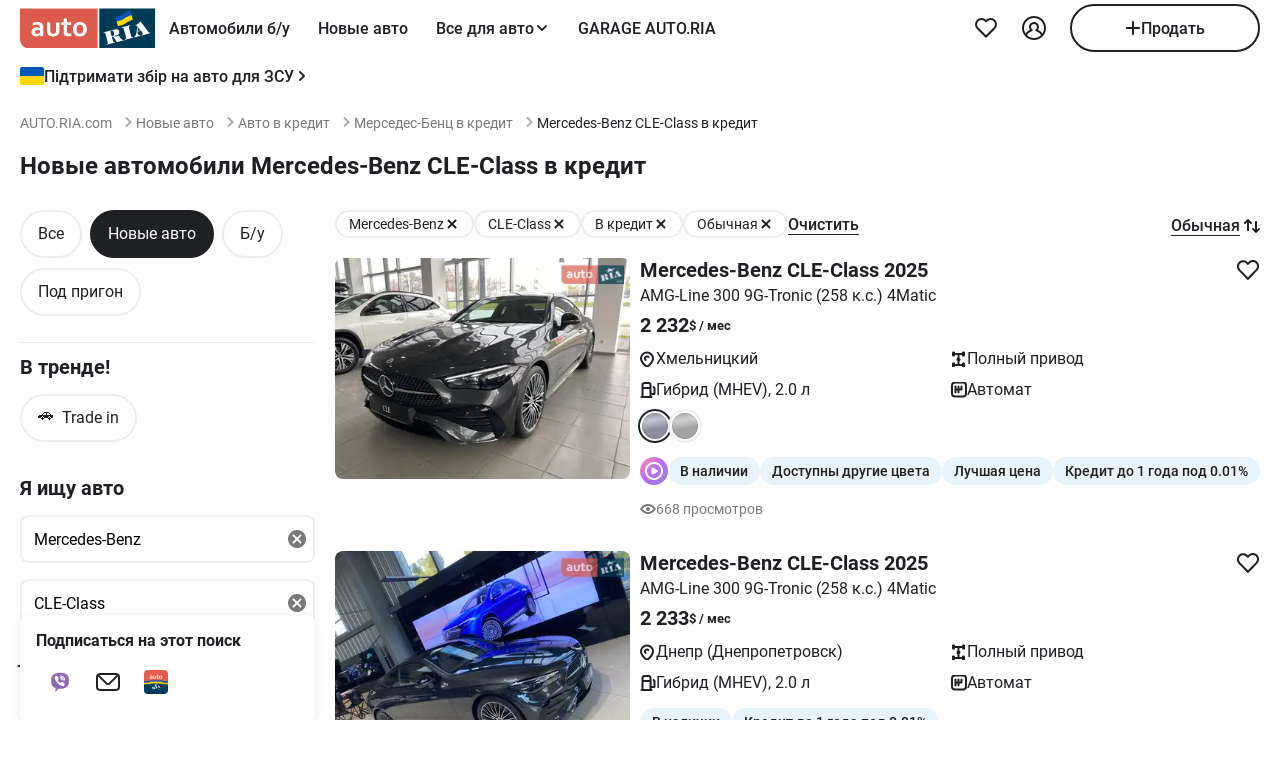

--- FILE ---
content_type: text/html; charset=utf-8
request_url: https://auto.ria.com/newauto/marka-mercedes-benz/model-cle-class/auto-credit/
body_size: 167661
content:
<!DOCTYPE html><html lang="ru"> <head>  <meta name="theme-color" content="#db5c4c"><meta charset='utf-8'> <style>@charset "UTF-8";@media(max-width:768px){body:has(#visibilityMenu:checked){overflow:hidden}}header div.container a.brand-message{margin-bottom:8px}header div.container.header-inner{padding-top:0;padding-bottom:0;margin-top:0;min-height:-moz-min-content;min-height:min-content}@media(min-width:769px){header div.container.header-inner{padding-bottom:8px;margin-top:4px}}header .header-inner .button-icon.opens-menu{order:1}header .header-inner .nav-wrap .nav-inner{min-width:336px}@media(max-width:768px){header .header-inner .nav-wrap .nav-inner label.ghost.opens-menu-label{top:0;right:0}}@media(min-width:769px){header .header-inner .nav-wrap .nav-inner .nav a.nav-link{padding:0 14px}}header .header-inner .nav-wrap .nav-inner .shared_mobile_header{padding-top:0;margin-top:0}header .header-inner .nav-wrap .nav-inner .shared_mobile_header .accounts-popup-body{width:100%;max-width:100%;min-height:-moz-max-content;min-height:max-content;flex-shrink:0}header .header-inner .nav-wrap .nav-inner .shared_mobile_header .accounts-popup-body .account{display:flex;align-items:center;gap:12px;margin-bottom:16px}header .header-inner .nav-wrap .nav-inner .shared_mobile_header .accounts-popup-body .account_avatar{display:block;width:56px;height:56px;overflow:hidden;border-radius:50%}header .header-inner .nav-wrap .nav-inner .shared_mobile_header .accounts-popup-body .account_avatar img{width:100%;height:100%;-o-object-fit:cover;object-fit:cover}header .header-inner .nav-wrap .nav-inner .shared_mobile_header .accounts-popup-body .account_avatar.gradient-bg{display:flex;align-items:center;justify-content:center;background:linear-gradient(135deg,#6485ff,#9ed6fb 48.96%,#b0fae9)}header .header-inner .nav-wrap .nav-inner .shared_mobile_header .accounts-popup-body .account-info{display:flex;flex-direction:column;gap:6px;flex:1;align-self:center;overflow:hidden}header .header-inner .nav-wrap .nav-inner .shared_mobile_header .accounts-popup-body .account-info-name{padding-right:24px;font-weight:700}header .header-inner .nav-wrap .nav-inner .shared_mobile_header .accounts-popup-body .account-info-footnote{font-size:14px}header .header-inner .nav-wrap .nav-inner .shared_mobile_header .accounts-popup-body .account-info-footnote .account_budget{display:flex;margin-top:4px;gap:8px;font-weight:400}header .header-inner .nav-wrap .nav-inner .shared_mobile_header .accounts-popup-body .button-main.btn-add a{height:48px}header .header-inner .nav-wrap .nav-inner .shared_mobile_header .personalization_chat{width:100%;display:flex;justify-content:space-between;gap:16px}header .header-inner .nav-wrap .nav-inner .shared_mobile_header .personalization_chat_link{max-width:-moz-max-content;max-width:max-content;display:flex;align-items:center;gap:16px}header .header-inner .nav-wrap .nav-inner .shared_mobile_header .personalization_chat_count{display:block;padding:2px 8px;border-radius:12px;font-size:14px;font-weight:400;color:#fff;background-color:#cc3737}*{box-sizing:border-box;scroll-behavior:smooth}html{-ms-text-size-adjust:100%;-webkit-text-size-adjust:100%;-webkit-font-smoothing:antialiased;-moz-osx-font-smoothing:grayscale;font: 16px/1.4 Roboto,sans-serif}body{margin:0;font-weight:400;font-family:Roboto,sans-serif;font-size:16px;line-height:1.2;-webkit-tap-highlight-color:transparent;color:#1f2024;background-color:#fff}@media(min-width:769px){body{overflow:hidden scroll}}article,aside,details,figcaption,figure,footer,header,main,menu,nav,section,summary{display:block}audio,canvas,progress,video{display:inline-block;vertical-align:baseline}sup{font-size:75%;line-height:0;position:relative;vertical-align:baseline;top:-.5em}svg:not(:root){overflow:hidden}.svg{display:inline-block;width:1em;height:1em;stroke-width:0;stroke:currentColor;fill:currentColor;vertical-align:middle}.svg:not(:root){overflow:hidden}hr{box-sizing:content-box}pre{overflow:auto}button[disabled],input[disabled]{cursor:default;opacity:.5}button::-moz-focus-inner,input::-moz-focus-inner{border:0;padding:0}figure{margin:0}.unstyle{margin:0;padding-left:0;list-style-type:none}.unstyle ol,.unstyle ul{padding-left:0;list-style-type:none}.unstyle ol.disc,.unstyle ul.disc{padding-left:25px;list-style-type:disc}.unstyle ol.decimal,.unstyle ul.decimal{padding-left:25px;list-style-type:decimal}.unstyle dd{margin-left:0}@media(max-width:768px){.m-unclick{pointer-events:none}}@media(min-width:769px){.d-unclick{pointer-events:none}}.clearfix:after,.clearfix:before{content:" ";display:block}.clearfix:after{clear:both}.text-l{text-align:left}.text-r{text-align:right}.text-c{text-align:center}.text-j{text-align:justify}a{text-decoration:none;color:inherit;touch-action:manipulation}.container,.app-content{width:100%;padding:0;margin:0 auto}@media(min-width:769px){.container,.app-content{max-width:1272px;padding:0 16px}}h1,h2,h3,h4,h5{margin:0 0 15px;font-weight:700;line-height:1.2}h1{margin:0 0 20px;font-size:30px}@media(min-width:769px){h1{font-size:42px}}h2{font-size:20px}@media(min-width:769px){h2{font-size:24px}}h3{font-size:16px}@media(min-width:769px){h3{font-size:18px}}h4{font-size:16px}h5{font-size:13px}.h2{display:block;font-size:20px;margin-bottom:20px;font-weight:700}@media(max-width:768px){.h2{font-size:16px}}.h3{display:block;font-size:20px;margin-bottom:1em;font-weight:700}.size11{font-size:11px}.size12{font-size:12px}.size13{font-size:13px}.size14{font-size:14px}.size16{font-size:16px}.size18{font-size:18px}.size20{font-size:20px}.size22{font-size:22px}.size24{font-size:24px}.size30{font-size:30px}.size32{font-size:32px}.white{color:#fff}.green{color:#07b75f}.grey{color:#79797c}.blue{color:#256799}.red{color:#cc3737}.link{border-bottom:1px solid transparent;cursor:pointer}.link:hover{border-bottom-color:currentColor}.link--line{cursor:pointer;border-bottom:1px solid currentColor}@media(min-width:769px){.link--line:hover{border-bottom-color:transparent}}.link--line .svg:last-child{margin:-1px -20px 0 4px}.link--arrow{margin-right:20px}.link--dotted{cursor:pointer;border-bottom:1px dotted currentColor}.link--dotted:hover{border-bottom-style:solid}.link--dotted .svg{margin-right:-20px}.link .svg:last-child{margin:-1px -20px 0 4px}.link+.svg{margin:-1px -20px 0 4px}.link+.svg.m-0{margin:0}.svg_bottom.i16_arr_next{transform:rotate(-90deg)}.no-padding-top{padding-top:0}.no-padding-bottom{padding-bottom:0}.p-12{padding:12px}.p-15{padding:15px}.p-24{padding:24px}@media(max-width:768px){.px-4-mobile{padding:0 4px}}@media(max-width:768px){.m-px-12{padding-left:12px;padding-right:12px}}.py-8{padding-top:8px;padding-bottom:8px}.pb-5{padding-bottom:5px}.pt-5{padding-top:5px}.pb-10{padding-bottom:10px}.pt-10{padding-top:10px}.pt-12{padding-top:12px}.pb-12{padding-bottom:12px}.pb-15{padding-bottom:15px}.pt-15{padding-top:15px}.pb-20{padding-bottom:20px}.pt-20{padding-top:20px}.pt-24{padding-top:24px}.pb-24{padding-bottom:24px}.py-16{padding-top:16px;padding-bottom:16px}.py-24{padding-top:24px;padding-bottom:24px}.px-12{padding-left:12px;padding-right:12px}.px-16{padding-left:16px;padding-right:16px}.no-margin-top{margin-top:0}.no-margin-bottom{margin-bottom:0}.m-auto{margin:0 auto}.mt-0{margin-top:0}.mx-8{margin:0 8px}@media(min-width:769px){.d-mx-12{margin-left:12px;margin-right:12px}}.mx-12{margin-left:12px;margin-right:12px}.my-16{margin-top:16px;margin-bottom:16px}.mb-0{margin-bottom:0}.mb-4{margin-bottom:4px}.mt-4{margin-top:4px}.mb-5{margin-bottom:5px}.mt-5{margin-top:5px}.mb-8{margin-bottom:8px}@media(min-width:769px){.d-mb-8{margin-bottom:8px}}.mt-8{margin-top:8px}.mb-10{margin-bottom:10px}.mt-10{margin-top:10px}.mt-12{margin-top:12px}.mt-36{margin-top:36px}.mb-12{margin-bottom:12px}.mb-15{margin-bottom:15px}.mt-15{margin-top:15px}.mb-16{margin-bottom:16px}.mt-16{margin-top:16px}.mr-16{margin-right:16px!important}.mb-20{margin-bottom:20px}.mt-20{margin-top:20px}.mb-24{margin-bottom:24px}.mb-36{margin-bottom:36px}.mt-24{margin-top:24px}.mt-30{margin-top:30px}.mt-32{margin-top:32px}.mt-40{margin-top:40px}.mb-28{margin-bottom:28px}.mb-30{margin-bottom:30px}.mb-32{margin-bottom:32px}.mb-40{margin-bottom:40px}.mb-48{margin-bottom:48px}.ml-5{margin-left:5px}.ml-16{margin-left:16px}.mr-10{margin-right:10px}.ml-auto{margin-left:auto}.mt-auto{margin-top:auto}@media(max-width:768px){.m-padding{padding-left:16px;padding-right:16px}}@media(max-width:768px){.m-p-4{padding-left:4px;padding-right:4px}.m-p-4 .m-padding{padding-left:12px;padding-right:12px}}@media(max-width:768px){.m-margin{margin-left:16px;margin-right:16px}}@media(max-width:768px){.m-m-4{margin-left:4px;margin-right:4px}}.m-0{margin:0!important}.boxed{display:inline-block;width:100%}.grid-2{display:grid;grid-gap:20px}@media(min-width:769px){.grid-2{grid-template-columns:repeat(2,1fr)}}.grid-3{display:grid;grid-gap:20px}@media(min-width:769px){.grid-3{grid-template-columns:repeat(3,1fr)}}.grid-4{display:grid;grid-gap:20px}@media(min-width:769px){.grid-4{grid-template-columns:repeat(4,1fr)}}.flex{display:flex}.i-flex{display:inline-flex}@media(max-width:768px){.m-flex{display:flex}.m-flex .m-list-item{flex:1 0 280px}}@media(max-width:768px){.m-column{flex-direction:column}}.f-space{justify-content:space-between}@media(max-width:768px){.m-f-space{justify-content:space-between}}.f-space-around{justify-content:space-around}.f-j-center{justify-content:center}.f-baseline{align-items:baseline}.f-center{align-items:center}@media(min-width:769px){.d-f-center{align-items:center}}@media(max-width:768px){.m-f-center{align-items:center}}.f-end{align-items:flex-end}.f-start{align-items:flex-start}.f-column{flex-direction:column}@media(min-width:769px){.d-f-column{flex-direction:column}}.f-wrap{flex-wrap:wrap}@media(max-width:768px){.f-m-wrap{flex-wrap:wrap}}.f-1{flex:1}.align-end{align-self:flex-end}.align-start{align-self:flex-start}.gap-4{gap:4px}.gap-8{gap:8px}.gap-10{gap:10px}.gap-12{gap:12px}.gap-15{gap:15px}.gap-16{gap:16px}@media(max-width:768px){.m-gap-16{gap:16px}}.gap-20{gap:20px}.gap-24{gap:24px}@media(min-width:769px){.f-rotator:not(.flickity-enabled){display:grid;grid-template-columns:repeat(4,1fr);grid-gap:20px}}.d-block{display:block}@media(max-width:768px){.m-block{display:block!important}}.i-block{display:inline-block}.inline{display:inline}.nowrap{white-space:nowrap}.relative{position:relative}.absolute{position:absolute}.inset-0{top:0;right:0;bottom:0;left:0}.top-1-2{top:50%}.left-1-2{left:50%}.-translate-1-2{transform:translate(-50%,-50%)}@media(max-width:768px){.unscroll{overflow:auto;-ms-overflow-style:none;scrollbar-width:none}.unscroll::-webkit-scrollbar{display:none}}.show{display:block!important}.hide{display:none!important}@media(max-width:1024px){.mhide{display:none!important}}@media(min-width:1025px){.dhide{display:none!important}}.dot{padding:0 7px}.bold{font-weight:700}.underlined{border-bottom:1px solid currentColor;cursor:pointer}.underlined:hover{border-bottom-color:transparent}.w500{font-weight:500}.w600{font-weight:600}.pointer{cursor:pointer}img{vertical-align:middle;max-width:100%;height:auto;border:0}.photo-car{display:inline-block;position:relative;overflow:hidden;display:block;border-radius:8px}.photo-car:before{background-image:url("data:image/svg+xml,%3Csvg xmlns='http://www.w3.org/2000/svg' width='148' height='64' viewBox='0 0 148 64' class='load'%3E%3Cstyle%3E.load g%7Banimation:k1 800ms cubic-bezier(0.1,0.5,0.5,1) infinite%7D.load g:nth-of-type(2)%7Banimation-name:k2%7D@keyframes k1%7B0%25%7Btransform:scale(1)%7D50%25%7Btransform:scale(1.1) translate(-4px,-4px)%7D100%25%7Btransform:scale(1)%7D%7D@keyframes k2%7B0%25%7Btransform:scale(1.1) translate(-10px,-4px)%7D50%25%7Btransform:scale(1)%7D100%25%7Btransform:scale(1.1) translate(-10px,-4px)%7D%7D%3C/style%3E%3Cg%3E%3Cpath d='M68 30.9995H20V32.9995H68V30.9995Z' fill='white'/%3E%3Cpath d='M60 8H28C23.5817 8 20 11.5817 20 16V31H68V16C68 11.5817 64.4183 8 60 8Z' fill='%23DB5C4C'/%3E%3Cpath d='M68 33.0005H20V48.0005C20 52.4188 23.5817 56.0005 28 56.0005H60C64.4183 56.0005 68 52.4188 68 48.0005V33.0005Z' fill='%23003B56'/%3E%3Cpath d='M37.5981 40.0742L40.5511 40.4728L39.77 42.7693L42.8754 40.8524L46.3047 41.3458L44.6853 39.9224L49.2958 37.3981L43.3898 38.6887L41.4465 36.9995L40.8178 39.2581L37.5981 40.0742Z' fill='white'/%3E%3Cpath fill-rule='evenodd' clip-rule='evenodd' d='M36.3686 48.6056C36.3162 48.4111 36.2638 48.2166 36.2067 48.0268C36.321 47.9888 36.4543 47.9508 36.6067 47.9508C36.6407 47.9396 36.6694 47.9283 36.6943 47.9185C36.7955 47.8788 36.8352 47.8632 36.9116 47.9698C36.9687 48.0552 37.0306 48.1406 37.0926 48.226C37.1545 48.3115 37.2164 48.3969 37.2735 48.4823C37.445 48.729 37.6212 48.9757 37.7975 49.2225C37.9737 49.4692 38.1499 49.7159 38.3214 49.9627L38.6643 50.4182C38.6857 50.4466 38.7044 50.4857 38.7235 50.5254C38.7553 50.5918 38.7881 50.6602 38.8358 50.6839C38.896 50.7139 38.992 50.6846 39.0672 50.6616C39.0871 50.6556 39.1056 50.6499 39.1216 50.6459C39.2073 50.627 39.2978 50.6032 39.3883 50.5795C39.4788 50.5558 39.5693 50.5321 39.655 50.5131C39.9503 50.4372 40.2408 50.3613 40.5314 50.2853C40.8219 50.2094 41.1124 50.1335 41.4077 50.0576C41.503 50.0291 41.603 50.0054 41.703 49.9817C41.8031 49.9579 41.9031 49.9342 41.9983 49.9057C42.0121 49.9023 42.0289 49.8989 42.0474 49.8951C42.1315 49.8781 42.2494 49.8541 42.2651 49.7919C42.3296 49.6151 42.1347 49.6288 42.0156 49.6372C41.994 49.6387 41.9749 49.64 41.9602 49.64C41.7697 49.64 41.5983 49.5451 41.4458 49.4502C41.141 49.2604 40.8362 48.9947 40.6076 48.729L40.5835 48.701C40.3605 48.4421 40.1076 48.1484 39.9789 47.837C39.962 47.8033 39.9468 47.7564 39.9303 47.7056C39.8909 47.5843 39.8442 47.4406 39.7502 47.4004C39.6397 47.3532 39.4638 47.4494 39.3418 47.5162C39.3165 47.53 39.2936 47.5425 39.274 47.5523C39.2231 47.5748 39.1727 47.5977 39.1225 47.6205C38.8338 47.7518 38.5507 47.8805 38.2261 47.9129C37.826 47.9508 37.5022 47.8559 37.1211 47.7421C37.21 47.7148 37.3014 47.69 37.3935 47.665C37.5578 47.6204 37.7244 47.5751 37.8832 47.5143C38.0202 47.4569 38.1544 47.4103 38.2869 47.3643C38.5047 47.2887 38.7178 47.2147 38.931 47.0968C39.274 46.907 39.6169 46.7172 39.8455 46.3945C40.2646 45.8061 40.017 44.8002 39.4835 44.3637C39.195 44.1269 38.861 44.1463 38.5086 44.1668C38.4655 44.1693 38.4221 44.1718 38.3785 44.1739C37.9975 44.1929 37.6165 44.2688 37.2545 44.3447C36.7354 44.4481 36.2251 44.5868 35.7177 44.7247C35.4802 44.7892 35.2433 44.8536 35.0064 44.9141C34.0729 45.1608 33.1203 45.4076 32.1677 45.6543C32.0725 45.6733 31.9582 45.7492 32.0153 45.8631C32.0692 45.957 32.1992 45.9276 32.3112 45.9023C32.3576 45.8918 32.4009 45.8821 32.4345 45.8821C32.8017 45.8661 32.9013 46.2502 32.98 46.5538C32.9952 46.6124 33.0096 46.668 33.0251 46.7172C33.2338 47.341 33.3959 47.9881 33.5569 48.6312C33.6016 48.8098 33.6463 48.9881 33.6919 49.1655C33.7395 49.3269 33.7776 49.4929 33.8157 49.659C33.8538 49.8251 33.8919 49.9911 33.9395 50.1525C34.0538 50.5131 34.1681 50.9117 34.1681 51.2723C34.1491 51.4811 34.0919 51.5949 33.9014 51.6898C33.8743 51.7014 33.8433 51.7114 33.8116 51.7216C33.6877 51.7615 33.5549 51.8043 33.6157 51.9555C33.6635 52.0667 34.0583 51.9386 34.2304 51.8828C34.264 51.8719 34.2891 51.8637 34.3015 51.8606C34.8254 51.7278 35.3541 51.5902 35.8828 51.4526C36.4115 51.315 36.9401 51.1774 37.4641 51.0445C37.4821 51.04 37.5022 51.0356 37.5234 51.0308C37.5921 51.0155 37.6726 50.9976 37.7308 50.9686C37.8641 50.8927 37.826 50.7029 37.6736 50.7219C37.6409 50.7259 37.6047 50.7326 37.5664 50.7397C37.4266 50.7656 37.2599 50.7964 37.1402 50.7219C37.0102 50.6479 36.9164 50.4296 36.8588 50.2955L36.8544 50.2853C36.7757 50.0724 36.7169 49.8529 36.6584 49.6346C36.6178 49.4831 36.5774 49.3322 36.5305 49.1845C36.4734 48.9947 36.421 48.8002 36.3686 48.6056ZM35.9907 47.1884C35.9308 46.9468 35.8718 46.7086 35.8066 46.4704C35.7947 46.4036 35.7674 46.3083 35.7357 46.1978C35.6142 45.7748 35.4289 45.1294 35.8066 45.009C36.0543 44.9141 36.34 44.8192 36.6067 44.8192C36.8354 44.8192 36.9878 45.1608 37.064 45.3506C37.1973 45.6733 37.3307 46.0719 37.3498 46.4325C37.3543 46.5088 37.3684 46.5904 37.3827 46.6735C37.4291 46.942 37.4782 47.2265 37.2164 47.4004C37.083 47.4953 36.9306 47.5523 36.7592 47.5902C36.7434 47.5941 36.7074 47.6037 36.6602 47.6163C36.4785 47.6646 36.1305 47.7571 36.1305 47.7421C36.0813 47.5545 36.0358 47.3705 35.9907 47.1884Z' fill='white'/%3E%3Cpath d='M43.1701 46.9638C43.1605 46.926 43.151 46.8881 43.1414 46.85L42.7985 45.5974C42.7032 45.2178 42.5889 44.8572 42.4746 44.4965C42.4365 44.3257 42.3794 44.1549 42.3222 43.9841C42.3162 43.968 42.3099 43.9508 42.3033 43.9329C42.248 43.7816 42.1727 43.5755 42.0364 43.4906C41.9065 43.4187 41.7655 43.4449 41.6303 43.4701C41.5871 43.4781 41.5445 43.486 41.503 43.4906C41.3887 43.4906 41.1601 43.3767 41.3506 43.2629C41.5185 43.1599 41.7303 43.118 41.9324 43.0781C42.0283 43.0591 42.122 43.0406 42.2079 43.0161C42.7318 42.8833 43.2509 42.7457 43.77 42.6081C44.2892 42.4705 44.8084 42.3329 45.3324 42.2C45.344 42.1971 45.3561 42.1938 45.3686 42.1903C45.4377 42.1712 45.5184 42.1489 45.5991 42.181C45.7896 42.2569 45.5991 42.4278 45.4848 42.4657C45.3133 42.5037 45.1228 42.5606 45.0466 42.7314C44.9704 42.9023 45.0085 43.13 45.0466 43.3008C45.1851 44.0081 45.3551 44.6841 45.528 45.3714C45.5453 45.4403 45.5627 45.5092 45.58 45.5784C45.6753 45.9769 45.7706 46.3756 45.8849 46.7551C45.9146 46.8619 45.9407 46.9742 45.9671 47.0881C46.0251 47.3385 46.0849 47.5962 46.1897 47.818C46.2659 48.0078 46.3611 48.1406 46.4755 48.2925C46.5496 48.3848 46.8585 48.3333 46.9803 48.313L46.9898 48.3115C47.0851 48.2925 47.409 48.3304 47.2375 48.4823C47.1793 48.5113 47.0988 48.5292 47.0301 48.5445C47.0089 48.5492 46.9888 48.5537 46.9708 48.5582C46.4469 48.691 45.9277 48.8286 45.4085 48.9663C44.8894 49.1039 44.3702 49.2415 43.8463 49.3743C43.8105 49.3845 43.774 49.395 43.737 49.4057C43.4981 49.4747 43.2364 49.5502 42.989 49.5831C42.7985 49.621 42.9128 49.3743 43.0271 49.3364C43.0708 49.3146 43.1191 49.2975 43.1681 49.2802C43.2902 49.2371 43.4164 49.1925 43.4844 49.0706C43.5606 48.9188 43.5225 48.691 43.4844 48.5202C43.4681 48.3578 43.4378 48.2093 43.4055 48.0509C43.4001 48.0242 43.3946 47.9972 43.3891 47.9698C43.3377 47.6283 43.2554 47.3022 43.1701 46.9638Z' fill='white'/%3E%3Cpath fill-rule='evenodd' clip-rule='evenodd' d='M49.3765 45.6842C49.376 45.5941 49.3755 45.507 49.3713 45.4265C49.638 45.3506 49.9238 45.2937 50.2286 45.2937C50.3239 45.2652 50.4191 45.2415 50.5144 45.2178C50.6097 45.194 50.7049 45.1703 50.8001 45.1419C50.8251 45.1419 50.8684 45.1273 50.9123 45.1126C50.9688 45.0936 51.0264 45.0742 51.0478 45.0849C51.0573 45.0944 51.0812 45.1276 51.105 45.1608C51.1288 45.194 51.1526 45.2273 51.1621 45.2367C51.2012 45.2627 51.2314 45.2975 51.2587 45.329C51.2714 45.3437 51.2834 45.3576 51.2955 45.3696C51.3336 45.4171 51.3669 45.4645 51.4003 45.512C51.4336 45.5594 51.467 45.6068 51.5051 45.6543C51.515 45.6684 51.525 45.6827 51.5351 45.697C51.6608 45.8753 51.7979 46.0698 51.8861 46.2806C51.9623 46.4514 52.0385 46.6223 51.9623 46.8121C51.867 46.9829 51.6956 47.0968 51.5241 47.1727C51.5089 47.1803 51.4929 47.1871 51.4769 47.1939C51.4128 47.2213 51.3488 47.2486 51.3336 47.3245C51.3336 47.3814 51.3336 47.4574 51.4098 47.4763C51.4563 47.4763 51.5281 47.4512 51.584 47.4316C51.5968 47.4271 51.6087 47.4229 51.6194 47.4194C52.1052 47.296 52.5862 47.1679 53.0673 47.0398C53.5483 46.9117 54.0294 46.7836 54.5152 46.6602C54.7377 46.5969 54.9661 46.5394 55.1971 46.4813C55.3815 46.4349 55.5675 46.3881 55.7536 46.3376C55.8298 46.3186 55.906 46.2996 55.9822 46.2427C56.0345 46.1905 55.959 46.1543 55.9166 46.134C55.9128 46.1321 55.9092 46.1304 55.906 46.1288C55.8107 46.0908 55.7726 46.0908 55.6774 46.0908C55.5059 46.0908 55.3725 46.0908 55.2201 45.977C55.0868 45.8631 54.9534 45.7302 54.8391 45.5974C54.7019 45.4493 54.5853 45.2808 54.4687 45.1122C54.391 44.9999 54.3133 44.8875 54.2294 44.7812C53.2387 43.4716 52.2481 42.162 51.3145 40.8335C51.2193 40.6816 51.105 40.5298 50.9907 40.3969C50.8985 40.2745 50.8435 40.3372 50.7657 40.4257C50.747 40.447 50.727 40.4698 50.7049 40.4918C50.6602 40.5363 50.6161 40.5808 50.5722 40.6251C50.3537 40.8454 50.1395 41.0614 49.8857 41.251C49.5809 41.4788 49.257 41.6876 48.914 41.8394C48.8558 41.8568 48.7975 41.8725 48.7398 41.8879C48.6088 41.9231 48.4806 41.9575 48.3616 42.0102C48.171 42.1051 48.1901 42.2 48.3806 42.2569C48.4454 42.2754 48.5271 42.286 48.6133 42.2972C48.882 42.3321 49.1952 42.3727 49.1808 42.6745C49.1617 43.073 49.1236 43.4716 49.0855 43.8701C49.0588 44.0941 49.038 44.3166 49.0174 44.538C48.9645 45.1046 48.9123 45.6641 48.7616 46.2237C48.7567 46.2413 48.7518 46.259 48.7468 46.2769C48.5591 46.9516 48.3258 47.7898 47.6947 48.1596C47.6185 48.1976 47.409 48.4064 47.6376 48.4064C47.7049 48.4064 47.7655 48.3866 47.8274 48.3665C47.8706 48.3525 47.9144 48.3382 47.9615 48.3304C48.2282 48.264 48.4948 48.1928 48.7615 48.1217C49.0283 48.0505 49.295 47.9793 49.5618 47.9129C49.7858 47.8598 50.0038 47.8007 50.2191 47.7423C50.3885 47.6964 50.5562 47.651 50.724 47.6092C50.8383 47.5712 51.0288 47.4763 50.8573 47.3814C50.7762 47.3309 50.6788 47.3234 50.5826 47.316C50.498 47.3095 50.4142 47.3031 50.3429 47.2676C50.1524 47.1727 50 47.0778 49.8666 46.9259C49.8173 46.8686 49.768 46.8219 49.7201 46.7766C49.6572 46.7169 49.5969 46.6598 49.5428 46.5843C49.38 46.3484 49.3781 45.9979 49.3765 45.6842ZM49.8131 43.3027C50.1607 43.7832 50.5148 44.2727 50.8573 44.7623C50.5776 44.8373 50.304 44.9184 50.033 44.9986C49.8241 45.0605 49.6167 45.122 49.4094 45.1798C49.4475 44.7812 49.4665 44.4016 49.4856 44.0031C49.4856 43.7563 49.5046 43.4906 49.5237 43.2249C49.5237 43.2024 49.5287 43.1698 49.5343 43.1337C49.5475 43.0481 49.5639 42.9423 49.5237 42.9023C49.6194 43.0349 49.716 43.1684 49.8131 43.3027Z' fill='white'/%3E%3Cpath d='M51.39 25.7407C51.1527 25.8147 50.8815 25.8703 50.5595 25.9258C50.2374 25.9629 49.9493 25.9814 49.6612 25.9814C48.9493 25.9814 48.3731 25.8518 47.9324 25.611C47.4748 25.3518 47.1697 24.9999 46.9833 24.537C46.8477 24.2036 46.7799 23.7407 46.7799 23.1666V18.4259H45.2037V16.5741H46.7799V14H48.8307V16.5741H51.2713V18.4259H48.8477V22.8888C48.8477 23.2407 48.8985 23.4999 49.0002 23.6666C49.1697 23.9629 49.5256 24.111 50.0341 24.111C50.2713 24.111 50.5086 24.0925 50.7459 24.0555C50.9832 24.0185 51.2035 23.9629 51.4069 23.9073V25.7407H51.39Z' fill='white'/%3E%3Cpath fill-rule='evenodd' clip-rule='evenodd' d='M32.3394 24.7785H32.3733L32.4072 25.723H34.2715C34.2626 25.5469 34.2583 25.3501 34.2538 25.1409C34.2498 24.954 34.2456 24.7572 34.2376 24.5563C34.2207 24.1119 34.2207 23.5933 34.2207 22.9822V19.5193C34.2207 19.0563 34.1529 18.6304 34.0003 18.2415C33.8478 17.8526 33.6105 17.5193 33.3054 17.223C33.0004 16.9267 32.6105 16.7045 32.1529 16.5378C31.6953 16.3712 31.1529 16.2971 30.5428 16.2971C30.0174 16.2971 29.5259 16.3527 29.0513 16.4638C28.5767 16.5749 28.1361 16.723 27.7123 16.9267V18.686C28.2039 18.4823 28.6615 18.3341 29.0682 18.223C29.492 18.1304 29.9157 18.0749 30.3224 18.0749C30.6614 18.0749 30.9496 18.1119 31.1868 18.2045C31.4241 18.2971 31.6106 18.4267 31.7631 18.5749C31.9156 18.7415 32.0173 18.9082 32.0851 19.1119C32.1529 19.3156 32.1868 19.5193 32.1868 19.7415V20.1119C31.9495 20.0378 31.6784 19.9823 31.3733 19.9267C31.0682 19.8712 30.7292 19.8526 30.3733 19.8526C29.8818 19.8526 29.4242 19.9267 29.0174 20.0749C28.5937 20.223 28.2377 20.4267 27.9496 20.7045C27.6445 20.9823 27.4242 21.3156 27.2547 21.7045C27.0852 22.1119 27.0005 22.5378 27.0005 23.0378C27.0005 23.5008 27.0852 23.8896 27.2208 24.26C27.3734 24.6119 27.5598 24.9267 27.814 25.1859C28.0683 25.4452 28.3733 25.6489 28.7123 25.7785C29.0682 25.9081 29.4242 25.9822 29.8309 25.9822C30.136 25.9822 30.4072 25.9452 30.6614 25.8711C30.9157 25.797 31.1529 25.7044 31.3563 25.5748C31.5767 25.4637 31.7631 25.3341 31.9156 25.1859C32.0851 25.0563 32.2207 24.9082 32.3394 24.7785ZM31.5258 21.723C31.78 21.76 32.0004 21.7971 32.2038 21.8526V23.26C32.119 23.3711 32.0004 23.4822 31.8817 23.5933C31.7461 23.7045 31.6106 23.8156 31.458 23.9082C31.3055 24.0008 31.136 24.0748 30.9496 24.1304C30.7631 24.1859 30.5597 24.223 30.3563 24.223C30.1869 24.223 30.0343 24.2045 29.8818 24.1489C29.7292 24.0933 29.6106 24.0193 29.492 23.9267C29.3733 23.8156 29.2886 23.6859 29.2208 23.5378C29.153 23.3896 29.1191 23.2045 29.1191 23.0008C29.1191 22.5563 29.2716 22.223 29.5598 22.0008C29.8479 21.7785 30.2377 21.6674 30.7462 21.6674C31.0173 21.6674 31.2716 21.686 31.5258 21.723Z' fill='white'/%3E%3Cpath d='M38.1868 25.537C38.7461 25.8519 39.441 26 40.2884 26C40.7291 26 41.1359 25.9444 41.5088 25.8704C41.8647 25.7778 42.1867 25.6481 42.4748 25.4815C42.763 25.3148 43.0003 25.1111 43.2206 24.8704C43.424 24.6296 43.5935 24.3704 43.729 24.0741C43.9663 23.5556 44.085 22.9259 44.085 22.1852V16.5741H42.0342V22C42.0342 22.5371 41.9664 22.9445 41.8308 23.2408C41.6952 23.5371 41.4918 23.7778 41.2376 23.9259C40.9833 24.0741 40.6613 24.1482 40.2884 24.1482C39.9325 24.1482 39.6274 24.0741 39.3732 23.9445C39.119 23.7963 38.9156 23.5926 38.78 23.3148C38.6953 23.1667 38.6444 22.963 38.5936 22.7408C38.5597 22.5185 38.5427 22.2593 38.5427 21.9445V16.5741H36.4919V22.2037C36.4919 22.6111 36.5258 23 36.5936 23.3334C36.6784 23.6852 36.78 24 36.9326 24.2778C37.2038 24.7963 37.6275 25.2222 38.1868 25.537Z' fill='white'/%3E%3Cpath fill-rule='evenodd' clip-rule='evenodd' d='M60.7124 23.1302C60.8988 22.5377 61.0005 21.8895 61.0005 21.1673C61.0005 20.4451 60.9157 19.7969 60.6954 19.2043C60.509 18.6118 60.2208 18.1118 59.8649 17.6858C59.492 17.2599 59.0514 16.9266 58.526 16.7044C58.0005 16.4636 57.4073 16.3525 56.7463 16.3525C56.1023 16.3525 55.526 16.4636 55.0006 16.7044C54.4921 16.9266 54.0515 17.2599 53.6786 17.6858C53.3057 18.0932 53.0346 18.6118 52.8312 19.2043C52.6447 19.7969 52.543 20.4451 52.543 21.1673C52.543 21.8895 52.6278 22.5377 52.8312 23.1302C53.0176 23.7228 53.3057 24.2228 53.6617 24.6487C54.0345 25.0747 54.4752 25.408 55.0006 25.6302C55.526 25.871 56.1192 25.9821 56.7802 25.9821C57.4243 25.9821 58.0005 25.871 58.526 25.6302C59.0514 25.408 59.492 25.0747 59.8649 24.6487C60.2378 24.2413 60.509 23.7228 60.7124 23.1302ZM58.7293 19.871C58.831 20.2599 58.8819 20.6858 58.8819 21.1673C58.8819 21.6488 58.831 22.0932 58.7463 22.4636C58.6276 22.8339 58.4921 23.1488 58.3056 23.3895C58.1192 23.6488 57.8989 23.8339 57.6446 23.9636C57.3904 24.0932 57.1023 24.1488 56.7972 24.1488C56.4921 24.1488 56.204 24.0932 55.9497 23.9636C55.6955 23.8339 55.4752 23.6302 55.2887 23.3895C55.1023 23.1488 54.9498 22.8339 54.8481 22.4636C54.7464 22.0747 54.6955 21.6488 54.6955 21.1673C54.6955 20.6673 54.7464 20.2414 54.8481 19.871C54.9498 19.4821 55.0854 19.1858 55.2718 18.9266C55.4582 18.6673 55.6786 18.4821 55.9328 18.3525C56.187 18.2229 56.4582 18.1673 56.7633 18.1673C57.0684 18.1673 57.3565 18.2229 57.6107 18.3525C57.8819 18.4821 58.1022 18.6673 58.2887 18.9266C58.4751 19.1858 58.6277 19.5006 58.7293 19.871Z' fill='white'/%3E%3C/g%3E%3Cg%3E%3Cpath fill-rule='evenodd' clip-rule='evenodd' d='M101.625 18.5655C101.625 17.1979 102.146 15.9519 103 15C103.854 15.9519 104.375 17.1979 104.375 18.5655C104.35 20.0266 104.249 21.4861 104.147 22.9456C104.04 24.4858 103.933 26.0259 103.917 27.5673C103.849 30.3651 104.704 32.9929 105.743 35.5564C106.088 36.262 106.461 36.9528 106.834 37.6442L106.839 37.6521L107.941 37.4341C108.934 37.2392 109.579 36.2918 109.381 35.3173C109.207 34.4646 108.443 33.8725 107.59 33.8685L107.189 33.9107L108.085 26.5687C108.377 23.2992 110.095 20.4314 112.625 18.5655C113.06 18.2449 113.52 17.9518 114 17.6935V43.7705H107.87C107.411 46.2139 106.042 48.3427 104.117 49.8045C103.659 50.1143 103.276 50.523 103 51C102.724 50.523 102.341 50.1143 101.883 49.8045C99.958 48.3427 98.5886 46.2139 98.1302 43.7705H92V17.6935C92.4795 17.9518 92.9402 18.2449 93.375 18.5655C95.9051 20.4314 97.6228 23.2992 97.9154 26.5687L98.8105 33.9107L98.4095 33.8685C97.557 33.8724 96.7927 34.4646 96.6191 35.3173C96.4207 36.2918 97.0662 37.2392 98.0586 37.4341L99.1615 37.6521L99.1655 37.6446C99.539 36.9531 99.9121 36.2622 100.257 35.5564C101.296 32.9929 102.151 30.3651 102.083 27.5673C102.067 26.0259 101.96 24.4858 101.853 22.9456C101.751 21.4861 101.65 20.0266 101.625 18.5655ZM96.0534 26.3928C95.816 24.5202 95.0197 22.8163 93.8333 21.4489V34.7687H94.8717C95.1397 33.7495 95.8518 32.9071 96.791 32.4479L96.0534 26.3928ZM112.167 34.7687V21.4489C110.98 22.8163 110.184 24.5202 109.947 26.3928L109.209 32.4479C110.148 32.9071 110.86 33.7495 111.128 34.7687H112.167ZM105.012 38.1022C104.17 36.7061 103.492 35.2041 103 33.6224C102.508 35.2041 101.83 36.7061 100.988 38.1022C101.789 38.3412 102.486 38.8061 103 39.4313C103.514 38.8061 104.211 38.3412 105.012 38.1022ZM94.8717 36.5691H93.8333V41.9701H97.9583C97.9583 41.0572 98.0877 40.1725 98.3236 39.3329L97.4427 39.136C96.1869 38.7932 95.1991 37.8115 94.8717 36.5691ZM112.167 36.5691H111.128C110.801 37.8115 109.813 38.7932 108.557 39.136L107.676 39.3329C107.912 40.1725 108.042 41.0572 108.042 41.9701H112.167V36.5691ZM102.083 41.9701C102.083 40.8356 101.226 39.9022 100.114 39.7478C99.9081 40.4546 99.7917 41.1984 99.7917 41.9701H102.083ZM106.208 41.9701C106.208 41.1984 106.092 40.4546 105.886 39.7478C104.774 39.9022 103.917 40.8356 103.917 41.9701H106.208ZM102.083 43.7705H99.9993C100.337 45.219 101.072 46.5227 102.083 47.561V43.7705ZM106.001 43.7705H103.917V47.561C104.928 46.5227 105.663 45.219 106.001 43.7705Z' fill='%23003B56'/%3E%3Cpath fill-rule='evenodd' clip-rule='evenodd' d='M79 17C79 12.0294 83.0294 8 88 8H118C122.971 8 127 12.0294 127 17V47C127 51.9706 122.971 56 118 56H88C83.0294 56 79 51.9706 79 47V17ZM88 8.75H118C122.556 8.75 126.25 12.4437 126.25 17V47C126.25 51.5563 122.556 55.25 118 55.25H88C83.4437 55.25 79.75 51.5563 79.75 47V17C79.75 12.4437 83.4437 8.75 88 8.75Z' fill='%23003B56'/%3E%3C/g%3E%3C/svg%3E");background-size:contain;background-repeat:no-repeat;background-position:50%;position:absolute;top:0;left:0;right:0;bottom:0;margin:auto;max-width:148px;content:""}.photo-car:after{display:block;width:100%;padding-top:75%;position:inherit;box-sizing:border-box;content:""}.photo-car img{width:100%;position:absolute;top:0;right:0;left:0;bottom:0;margin:auto;min-height:100%;-o-object-fit:cover;object-fit:cover}.photo-car.loaded:before{background-image:none}.loading{position:relative;overflow:hidden;min-height:200px}.loading:after{display:block;background:rgba(255,255,255,.7);position:absolute;top:-10px;left:0;right:0;bottom:0;z-index:2;content:""}.loading:before{background-image:url("data:image/svg+xml,%3Csvg xmlns='http://www.w3.org/2000/svg' width='148' height='64' viewBox='0 0 148 64' class='load'%3E%3Cstyle%3E.load g%7Banimation:k1 800ms cubic-bezier(0.1,0.5,0.5,1) infinite%7D.load g:nth-of-type(2)%7Banimation-name:k2%7D@keyframes k1%7B0%25%7Btransform:scale(1)%7D50%25%7Btransform:scale(1.1) translate(-4px,-4px)%7D100%25%7Btransform:scale(1)%7D%7D@keyframes k2%7B0%25%7Btransform:scale(1.1) translate(-10px,-4px)%7D50%25%7Btransform:scale(1)%7D100%25%7Btransform:scale(1.1) translate(-10px,-4px)%7D%7D%3C/style%3E%3Cg%3E%3Cpath d='M68 30.9995H20V32.9995H68V30.9995Z' fill='white'/%3E%3Cpath d='M60 8H28C23.5817 8 20 11.5817 20 16V31H68V16C68 11.5817 64.4183 8 60 8Z' fill='%23DB5C4C'/%3E%3Cpath d='M68 33.0005H20V48.0005C20 52.4188 23.5817 56.0005 28 56.0005H60C64.4183 56.0005 68 52.4188 68 48.0005V33.0005Z' fill='%23003B56'/%3E%3Cpath d='M37.5981 40.0742L40.5511 40.4728L39.77 42.7693L42.8754 40.8524L46.3047 41.3458L44.6853 39.9224L49.2958 37.3981L43.3898 38.6887L41.4465 36.9995L40.8178 39.2581L37.5981 40.0742Z' fill='white'/%3E%3Cpath fill-rule='evenodd' clip-rule='evenodd' d='M36.3686 48.6056C36.3162 48.4111 36.2638 48.2166 36.2067 48.0268C36.321 47.9888 36.4543 47.9508 36.6067 47.9508C36.6407 47.9396 36.6694 47.9283 36.6943 47.9185C36.7955 47.8788 36.8352 47.8632 36.9116 47.9698C36.9687 48.0552 37.0306 48.1406 37.0926 48.226C37.1545 48.3115 37.2164 48.3969 37.2735 48.4823C37.445 48.729 37.6212 48.9757 37.7975 49.2225C37.9737 49.4692 38.1499 49.7159 38.3214 49.9627L38.6643 50.4182C38.6857 50.4466 38.7044 50.4857 38.7235 50.5254C38.7553 50.5918 38.7881 50.6602 38.8358 50.6839C38.896 50.7139 38.992 50.6846 39.0672 50.6616C39.0871 50.6556 39.1056 50.6499 39.1216 50.6459C39.2073 50.627 39.2978 50.6032 39.3883 50.5795C39.4788 50.5558 39.5693 50.5321 39.655 50.5131C39.9503 50.4372 40.2408 50.3613 40.5314 50.2853C40.8219 50.2094 41.1124 50.1335 41.4077 50.0576C41.503 50.0291 41.603 50.0054 41.703 49.9817C41.8031 49.9579 41.9031 49.9342 41.9983 49.9057C42.0121 49.9023 42.0289 49.8989 42.0474 49.8951C42.1315 49.8781 42.2494 49.8541 42.2651 49.7919C42.3296 49.6151 42.1347 49.6288 42.0156 49.6372C41.994 49.6387 41.9749 49.64 41.9602 49.64C41.7697 49.64 41.5983 49.5451 41.4458 49.4502C41.141 49.2604 40.8362 48.9947 40.6076 48.729L40.5835 48.701C40.3605 48.4421 40.1076 48.1484 39.9789 47.837C39.962 47.8033 39.9468 47.7564 39.9303 47.7056C39.8909 47.5843 39.8442 47.4406 39.7502 47.4004C39.6397 47.3532 39.4638 47.4494 39.3418 47.5162C39.3165 47.53 39.2936 47.5425 39.274 47.5523C39.2231 47.5748 39.1727 47.5977 39.1225 47.6205C38.8338 47.7518 38.5507 47.8805 38.2261 47.9129C37.826 47.9508 37.5022 47.8559 37.1211 47.7421C37.21 47.7148 37.3014 47.69 37.3935 47.665C37.5578 47.6204 37.7244 47.5751 37.8832 47.5143C38.0202 47.4569 38.1544 47.4103 38.2869 47.3643C38.5047 47.2887 38.7178 47.2147 38.931 47.0968C39.274 46.907 39.6169 46.7172 39.8455 46.3945C40.2646 45.8061 40.017 44.8002 39.4835 44.3637C39.195 44.1269 38.861 44.1463 38.5086 44.1668C38.4655 44.1693 38.4221 44.1718 38.3785 44.1739C37.9975 44.1929 37.6165 44.2688 37.2545 44.3447C36.7354 44.4481 36.2251 44.5868 35.7177 44.7247C35.4802 44.7892 35.2433 44.8536 35.0064 44.9141C34.0729 45.1608 33.1203 45.4076 32.1677 45.6543C32.0725 45.6733 31.9582 45.7492 32.0153 45.8631C32.0692 45.957 32.1992 45.9276 32.3112 45.9023C32.3576 45.8918 32.4009 45.8821 32.4345 45.8821C32.8017 45.8661 32.9013 46.2502 32.98 46.5538C32.9952 46.6124 33.0096 46.668 33.0251 46.7172C33.2338 47.341 33.3959 47.9881 33.5569 48.6312C33.6016 48.8098 33.6463 48.9881 33.6919 49.1655C33.7395 49.3269 33.7776 49.4929 33.8157 49.659C33.8538 49.8251 33.8919 49.9911 33.9395 50.1525C34.0538 50.5131 34.1681 50.9117 34.1681 51.2723C34.1491 51.4811 34.0919 51.5949 33.9014 51.6898C33.8743 51.7014 33.8433 51.7114 33.8116 51.7216C33.6877 51.7615 33.5549 51.8043 33.6157 51.9555C33.6635 52.0667 34.0583 51.9386 34.2304 51.8828C34.264 51.8719 34.2891 51.8637 34.3015 51.8606C34.8254 51.7278 35.3541 51.5902 35.8828 51.4526C36.4115 51.315 36.9401 51.1774 37.4641 51.0445C37.4821 51.04 37.5022 51.0356 37.5234 51.0308C37.5921 51.0155 37.6726 50.9976 37.7308 50.9686C37.8641 50.8927 37.826 50.7029 37.6736 50.7219C37.6409 50.7259 37.6047 50.7326 37.5664 50.7397C37.4266 50.7656 37.2599 50.7964 37.1402 50.7219C37.0102 50.6479 36.9164 50.4296 36.8588 50.2955L36.8544 50.2853C36.7757 50.0724 36.7169 49.8529 36.6584 49.6346C36.6178 49.4831 36.5774 49.3322 36.5305 49.1845C36.4734 48.9947 36.421 48.8002 36.3686 48.6056ZM35.9907 47.1884C35.9308 46.9468 35.8718 46.7086 35.8066 46.4704C35.7947 46.4036 35.7674 46.3083 35.7357 46.1978C35.6142 45.7748 35.4289 45.1294 35.8066 45.009C36.0543 44.9141 36.34 44.8192 36.6067 44.8192C36.8354 44.8192 36.9878 45.1608 37.064 45.3506C37.1973 45.6733 37.3307 46.0719 37.3498 46.4325C37.3543 46.5088 37.3684 46.5904 37.3827 46.6735C37.4291 46.942 37.4782 47.2265 37.2164 47.4004C37.083 47.4953 36.9306 47.5523 36.7592 47.5902C36.7434 47.5941 36.7074 47.6037 36.6602 47.6163C36.4785 47.6646 36.1305 47.7571 36.1305 47.7421C36.0813 47.5545 36.0358 47.3705 35.9907 47.1884Z' fill='white'/%3E%3Cpath d='M43.1701 46.9638C43.1605 46.926 43.151 46.8881 43.1414 46.85L42.7985 45.5974C42.7032 45.2178 42.5889 44.8572 42.4746 44.4965C42.4365 44.3257 42.3794 44.1549 42.3222 43.9841C42.3162 43.968 42.3099 43.9508 42.3033 43.9329C42.248 43.7816 42.1727 43.5755 42.0364 43.4906C41.9065 43.4187 41.7655 43.4449 41.6303 43.4701C41.5871 43.4781 41.5445 43.486 41.503 43.4906C41.3887 43.4906 41.1601 43.3767 41.3506 43.2629C41.5185 43.1599 41.7303 43.118 41.9324 43.0781C42.0283 43.0591 42.122 43.0406 42.2079 43.0161C42.7318 42.8833 43.2509 42.7457 43.77 42.6081C44.2892 42.4705 44.8084 42.3329 45.3324 42.2C45.344 42.1971 45.3561 42.1938 45.3686 42.1903C45.4377 42.1712 45.5184 42.1489 45.5991 42.181C45.7896 42.2569 45.5991 42.4278 45.4848 42.4657C45.3133 42.5037 45.1228 42.5606 45.0466 42.7314C44.9704 42.9023 45.0085 43.13 45.0466 43.3008C45.1851 44.0081 45.3551 44.6841 45.528 45.3714C45.5453 45.4403 45.5627 45.5092 45.58 45.5784C45.6753 45.9769 45.7706 46.3756 45.8849 46.7551C45.9146 46.8619 45.9407 46.9742 45.9671 47.0881C46.0251 47.3385 46.0849 47.5962 46.1897 47.818C46.2659 48.0078 46.3611 48.1406 46.4755 48.2925C46.5496 48.3848 46.8585 48.3333 46.9803 48.313L46.9898 48.3115C47.0851 48.2925 47.409 48.3304 47.2375 48.4823C47.1793 48.5113 47.0988 48.5292 47.0301 48.5445C47.0089 48.5492 46.9888 48.5537 46.9708 48.5582C46.4469 48.691 45.9277 48.8286 45.4085 48.9663C44.8894 49.1039 44.3702 49.2415 43.8463 49.3743C43.8105 49.3845 43.774 49.395 43.737 49.4057C43.4981 49.4747 43.2364 49.5502 42.989 49.5831C42.7985 49.621 42.9128 49.3743 43.0271 49.3364C43.0708 49.3146 43.1191 49.2975 43.1681 49.2802C43.2902 49.2371 43.4164 49.1925 43.4844 49.0706C43.5606 48.9188 43.5225 48.691 43.4844 48.5202C43.4681 48.3578 43.4378 48.2093 43.4055 48.0509C43.4001 48.0242 43.3946 47.9972 43.3891 47.9698C43.3377 47.6283 43.2554 47.3022 43.1701 46.9638Z' fill='white'/%3E%3Cpath fill-rule='evenodd' clip-rule='evenodd' d='M49.3765 45.6842C49.376 45.5941 49.3755 45.507 49.3713 45.4265C49.638 45.3506 49.9238 45.2937 50.2286 45.2937C50.3239 45.2652 50.4191 45.2415 50.5144 45.2178C50.6097 45.194 50.7049 45.1703 50.8001 45.1419C50.8251 45.1419 50.8684 45.1273 50.9123 45.1126C50.9688 45.0936 51.0264 45.0742 51.0478 45.0849C51.0573 45.0944 51.0812 45.1276 51.105 45.1608C51.1288 45.194 51.1526 45.2273 51.1621 45.2367C51.2012 45.2627 51.2314 45.2975 51.2587 45.329C51.2714 45.3437 51.2834 45.3576 51.2955 45.3696C51.3336 45.4171 51.3669 45.4645 51.4003 45.512C51.4336 45.5594 51.467 45.6068 51.5051 45.6543C51.515 45.6684 51.525 45.6827 51.5351 45.697C51.6608 45.8753 51.7979 46.0698 51.8861 46.2806C51.9623 46.4514 52.0385 46.6223 51.9623 46.8121C51.867 46.9829 51.6956 47.0968 51.5241 47.1727C51.5089 47.1803 51.4929 47.1871 51.4769 47.1939C51.4128 47.2213 51.3488 47.2486 51.3336 47.3245C51.3336 47.3814 51.3336 47.4574 51.4098 47.4763C51.4563 47.4763 51.5281 47.4512 51.584 47.4316C51.5968 47.4271 51.6087 47.4229 51.6194 47.4194C52.1052 47.296 52.5862 47.1679 53.0673 47.0398C53.5483 46.9117 54.0294 46.7836 54.5152 46.6602C54.7377 46.5969 54.9661 46.5394 55.1971 46.4813C55.3815 46.4349 55.5675 46.3881 55.7536 46.3376C55.8298 46.3186 55.906 46.2996 55.9822 46.2427C56.0345 46.1905 55.959 46.1543 55.9166 46.134C55.9128 46.1321 55.9092 46.1304 55.906 46.1288C55.8107 46.0908 55.7726 46.0908 55.6774 46.0908C55.5059 46.0908 55.3725 46.0908 55.2201 45.977C55.0868 45.8631 54.9534 45.7302 54.8391 45.5974C54.7019 45.4493 54.5853 45.2808 54.4687 45.1122C54.391 44.9999 54.3133 44.8875 54.2294 44.7812C53.2387 43.4716 52.2481 42.162 51.3145 40.8335C51.2193 40.6816 51.105 40.5298 50.9907 40.3969C50.8985 40.2745 50.8435 40.3372 50.7657 40.4257C50.747 40.447 50.727 40.4698 50.7049 40.4918C50.6602 40.5363 50.6161 40.5808 50.5722 40.6251C50.3537 40.8454 50.1395 41.0614 49.8857 41.251C49.5809 41.4788 49.257 41.6876 48.914 41.8394C48.8558 41.8568 48.7975 41.8725 48.7398 41.8879C48.6088 41.9231 48.4806 41.9575 48.3616 42.0102C48.171 42.1051 48.1901 42.2 48.3806 42.2569C48.4454 42.2754 48.5271 42.286 48.6133 42.2972C48.882 42.3321 49.1952 42.3727 49.1808 42.6745C49.1617 43.073 49.1236 43.4716 49.0855 43.8701C49.0588 44.0941 49.038 44.3166 49.0174 44.538C48.9645 45.1046 48.9123 45.6641 48.7616 46.2237C48.7567 46.2413 48.7518 46.259 48.7468 46.2769C48.5591 46.9516 48.3258 47.7898 47.6947 48.1596C47.6185 48.1976 47.409 48.4064 47.6376 48.4064C47.7049 48.4064 47.7655 48.3866 47.8274 48.3665C47.8706 48.3525 47.9144 48.3382 47.9615 48.3304C48.2282 48.264 48.4948 48.1928 48.7615 48.1217C49.0283 48.0505 49.295 47.9793 49.5618 47.9129C49.7858 47.8598 50.0038 47.8007 50.2191 47.7423C50.3885 47.6964 50.5562 47.651 50.724 47.6092C50.8383 47.5712 51.0288 47.4763 50.8573 47.3814C50.7762 47.3309 50.6788 47.3234 50.5826 47.316C50.498 47.3095 50.4142 47.3031 50.3429 47.2676C50.1524 47.1727 50 47.0778 49.8666 46.9259C49.8173 46.8686 49.768 46.8219 49.7201 46.7766C49.6572 46.7169 49.5969 46.6598 49.5428 46.5843C49.38 46.3484 49.3781 45.9979 49.3765 45.6842ZM49.8131 43.3027C50.1607 43.7832 50.5148 44.2727 50.8573 44.7623C50.5776 44.8373 50.304 44.9184 50.033 44.9986C49.8241 45.0605 49.6167 45.122 49.4094 45.1798C49.4475 44.7812 49.4665 44.4016 49.4856 44.0031C49.4856 43.7563 49.5046 43.4906 49.5237 43.2249C49.5237 43.2024 49.5287 43.1698 49.5343 43.1337C49.5475 43.0481 49.5639 42.9423 49.5237 42.9023C49.6194 43.0349 49.716 43.1684 49.8131 43.3027Z' fill='white'/%3E%3Cpath d='M51.39 25.7407C51.1527 25.8147 50.8815 25.8703 50.5595 25.9258C50.2374 25.9629 49.9493 25.9814 49.6612 25.9814C48.9493 25.9814 48.3731 25.8518 47.9324 25.611C47.4748 25.3518 47.1697 24.9999 46.9833 24.537C46.8477 24.2036 46.7799 23.7407 46.7799 23.1666V18.4259H45.2037V16.5741H46.7799V14H48.8307V16.5741H51.2713V18.4259H48.8477V22.8888C48.8477 23.2407 48.8985 23.4999 49.0002 23.6666C49.1697 23.9629 49.5256 24.111 50.0341 24.111C50.2713 24.111 50.5086 24.0925 50.7459 24.0555C50.9832 24.0185 51.2035 23.9629 51.4069 23.9073V25.7407H51.39Z' fill='white'/%3E%3Cpath fill-rule='evenodd' clip-rule='evenodd' d='M32.3394 24.7785H32.3733L32.4072 25.723H34.2715C34.2626 25.5469 34.2583 25.3501 34.2538 25.1409C34.2498 24.954 34.2456 24.7572 34.2376 24.5563C34.2207 24.1119 34.2207 23.5933 34.2207 22.9822V19.5193C34.2207 19.0563 34.1529 18.6304 34.0003 18.2415C33.8478 17.8526 33.6105 17.5193 33.3054 17.223C33.0004 16.9267 32.6105 16.7045 32.1529 16.5378C31.6953 16.3712 31.1529 16.2971 30.5428 16.2971C30.0174 16.2971 29.5259 16.3527 29.0513 16.4638C28.5767 16.5749 28.1361 16.723 27.7123 16.9267V18.686C28.2039 18.4823 28.6615 18.3341 29.0682 18.223C29.492 18.1304 29.9157 18.0749 30.3224 18.0749C30.6614 18.0749 30.9496 18.1119 31.1868 18.2045C31.4241 18.2971 31.6106 18.4267 31.7631 18.5749C31.9156 18.7415 32.0173 18.9082 32.0851 19.1119C32.1529 19.3156 32.1868 19.5193 32.1868 19.7415V20.1119C31.9495 20.0378 31.6784 19.9823 31.3733 19.9267C31.0682 19.8712 30.7292 19.8526 30.3733 19.8526C29.8818 19.8526 29.4242 19.9267 29.0174 20.0749C28.5937 20.223 28.2377 20.4267 27.9496 20.7045C27.6445 20.9823 27.4242 21.3156 27.2547 21.7045C27.0852 22.1119 27.0005 22.5378 27.0005 23.0378C27.0005 23.5008 27.0852 23.8896 27.2208 24.26C27.3734 24.6119 27.5598 24.9267 27.814 25.1859C28.0683 25.4452 28.3733 25.6489 28.7123 25.7785C29.0682 25.9081 29.4242 25.9822 29.8309 25.9822C30.136 25.9822 30.4072 25.9452 30.6614 25.8711C30.9157 25.797 31.1529 25.7044 31.3563 25.5748C31.5767 25.4637 31.7631 25.3341 31.9156 25.1859C32.0851 25.0563 32.2207 24.9082 32.3394 24.7785ZM31.5258 21.723C31.78 21.76 32.0004 21.7971 32.2038 21.8526V23.26C32.119 23.3711 32.0004 23.4822 31.8817 23.5933C31.7461 23.7045 31.6106 23.8156 31.458 23.9082C31.3055 24.0008 31.136 24.0748 30.9496 24.1304C30.7631 24.1859 30.5597 24.223 30.3563 24.223C30.1869 24.223 30.0343 24.2045 29.8818 24.1489C29.7292 24.0933 29.6106 24.0193 29.492 23.9267C29.3733 23.8156 29.2886 23.6859 29.2208 23.5378C29.153 23.3896 29.1191 23.2045 29.1191 23.0008C29.1191 22.5563 29.2716 22.223 29.5598 22.0008C29.8479 21.7785 30.2377 21.6674 30.7462 21.6674C31.0173 21.6674 31.2716 21.686 31.5258 21.723Z' fill='white'/%3E%3Cpath d='M38.1868 25.537C38.7461 25.8519 39.441 26 40.2884 26C40.7291 26 41.1359 25.9444 41.5088 25.8704C41.8647 25.7778 42.1867 25.6481 42.4748 25.4815C42.763 25.3148 43.0003 25.1111 43.2206 24.8704C43.424 24.6296 43.5935 24.3704 43.729 24.0741C43.9663 23.5556 44.085 22.9259 44.085 22.1852V16.5741H42.0342V22C42.0342 22.5371 41.9664 22.9445 41.8308 23.2408C41.6952 23.5371 41.4918 23.7778 41.2376 23.9259C40.9833 24.0741 40.6613 24.1482 40.2884 24.1482C39.9325 24.1482 39.6274 24.0741 39.3732 23.9445C39.119 23.7963 38.9156 23.5926 38.78 23.3148C38.6953 23.1667 38.6444 22.963 38.5936 22.7408C38.5597 22.5185 38.5427 22.2593 38.5427 21.9445V16.5741H36.4919V22.2037C36.4919 22.6111 36.5258 23 36.5936 23.3334C36.6784 23.6852 36.78 24 36.9326 24.2778C37.2038 24.7963 37.6275 25.2222 38.1868 25.537Z' fill='white'/%3E%3Cpath fill-rule='evenodd' clip-rule='evenodd' d='M60.7124 23.1302C60.8988 22.5377 61.0005 21.8895 61.0005 21.1673C61.0005 20.4451 60.9157 19.7969 60.6954 19.2043C60.509 18.6118 60.2208 18.1118 59.8649 17.6858C59.492 17.2599 59.0514 16.9266 58.526 16.7044C58.0005 16.4636 57.4073 16.3525 56.7463 16.3525C56.1023 16.3525 55.526 16.4636 55.0006 16.7044C54.4921 16.9266 54.0515 17.2599 53.6786 17.6858C53.3057 18.0932 53.0346 18.6118 52.8312 19.2043C52.6447 19.7969 52.543 20.4451 52.543 21.1673C52.543 21.8895 52.6278 22.5377 52.8312 23.1302C53.0176 23.7228 53.3057 24.2228 53.6617 24.6487C54.0345 25.0747 54.4752 25.408 55.0006 25.6302C55.526 25.871 56.1192 25.9821 56.7802 25.9821C57.4243 25.9821 58.0005 25.871 58.526 25.6302C59.0514 25.408 59.492 25.0747 59.8649 24.6487C60.2378 24.2413 60.509 23.7228 60.7124 23.1302ZM58.7293 19.871C58.831 20.2599 58.8819 20.6858 58.8819 21.1673C58.8819 21.6488 58.831 22.0932 58.7463 22.4636C58.6276 22.8339 58.4921 23.1488 58.3056 23.3895C58.1192 23.6488 57.8989 23.8339 57.6446 23.9636C57.3904 24.0932 57.1023 24.1488 56.7972 24.1488C56.4921 24.1488 56.204 24.0932 55.9497 23.9636C55.6955 23.8339 55.4752 23.6302 55.2887 23.3895C55.1023 23.1488 54.9498 22.8339 54.8481 22.4636C54.7464 22.0747 54.6955 21.6488 54.6955 21.1673C54.6955 20.6673 54.7464 20.2414 54.8481 19.871C54.9498 19.4821 55.0854 19.1858 55.2718 18.9266C55.4582 18.6673 55.6786 18.4821 55.9328 18.3525C56.187 18.2229 56.4582 18.1673 56.7633 18.1673C57.0684 18.1673 57.3565 18.2229 57.6107 18.3525C57.8819 18.4821 58.1022 18.6673 58.2887 18.9266C58.4751 19.1858 58.6277 19.5006 58.7293 19.871Z' fill='white'/%3E%3C/g%3E%3Cg%3E%3Cpath fill-rule='evenodd' clip-rule='evenodd' d='M101.625 18.5655C101.625 17.1979 102.146 15.9519 103 15C103.854 15.9519 104.375 17.1979 104.375 18.5655C104.35 20.0266 104.249 21.4861 104.147 22.9456C104.04 24.4858 103.933 26.0259 103.917 27.5673C103.849 30.3651 104.704 32.9929 105.743 35.5564C106.088 36.262 106.461 36.9528 106.834 37.6442L106.839 37.6521L107.941 37.4341C108.934 37.2392 109.579 36.2918 109.381 35.3173C109.207 34.4646 108.443 33.8725 107.59 33.8685L107.189 33.9107L108.085 26.5687C108.377 23.2992 110.095 20.4314 112.625 18.5655C113.06 18.2449 113.52 17.9518 114 17.6935V43.7705H107.87C107.411 46.2139 106.042 48.3427 104.117 49.8045C103.659 50.1143 103.276 50.523 103 51C102.724 50.523 102.341 50.1143 101.883 49.8045C99.958 48.3427 98.5886 46.2139 98.1302 43.7705H92V17.6935C92.4795 17.9518 92.9402 18.2449 93.375 18.5655C95.9051 20.4314 97.6228 23.2992 97.9154 26.5687L98.8105 33.9107L98.4095 33.8685C97.557 33.8724 96.7927 34.4646 96.6191 35.3173C96.4207 36.2918 97.0662 37.2392 98.0586 37.4341L99.1615 37.6521L99.1655 37.6446C99.539 36.9531 99.9121 36.2622 100.257 35.5564C101.296 32.9929 102.151 30.3651 102.083 27.5673C102.067 26.0259 101.96 24.4858 101.853 22.9456C101.751 21.4861 101.65 20.0266 101.625 18.5655ZM96.0534 26.3928C95.816 24.5202 95.0197 22.8163 93.8333 21.4489V34.7687H94.8717C95.1397 33.7495 95.8518 32.9071 96.791 32.4479L96.0534 26.3928ZM112.167 34.7687V21.4489C110.98 22.8163 110.184 24.5202 109.947 26.3928L109.209 32.4479C110.148 32.9071 110.86 33.7495 111.128 34.7687H112.167ZM105.012 38.1022C104.17 36.7061 103.492 35.2041 103 33.6224C102.508 35.2041 101.83 36.7061 100.988 38.1022C101.789 38.3412 102.486 38.8061 103 39.4313C103.514 38.8061 104.211 38.3412 105.012 38.1022ZM94.8717 36.5691H93.8333V41.9701H97.9583C97.9583 41.0572 98.0877 40.1725 98.3236 39.3329L97.4427 39.136C96.1869 38.7932 95.1991 37.8115 94.8717 36.5691ZM112.167 36.5691H111.128C110.801 37.8115 109.813 38.7932 108.557 39.136L107.676 39.3329C107.912 40.1725 108.042 41.0572 108.042 41.9701H112.167V36.5691ZM102.083 41.9701C102.083 40.8356 101.226 39.9022 100.114 39.7478C99.9081 40.4546 99.7917 41.1984 99.7917 41.9701H102.083ZM106.208 41.9701C106.208 41.1984 106.092 40.4546 105.886 39.7478C104.774 39.9022 103.917 40.8356 103.917 41.9701H106.208ZM102.083 43.7705H99.9993C100.337 45.219 101.072 46.5227 102.083 47.561V43.7705ZM106.001 43.7705H103.917V47.561C104.928 46.5227 105.663 45.219 106.001 43.7705Z' fill='%23003B56'/%3E%3Cpath fill-rule='evenodd' clip-rule='evenodd' d='M79 17C79 12.0294 83.0294 8 88 8H118C122.971 8 127 12.0294 127 17V47C127 51.9706 122.971 56 118 56H88C83.0294 56 79 51.9706 79 47V17ZM88 8.75H118C122.556 8.75 126.25 12.4437 126.25 17V47C126.25 51.5563 122.556 55.25 118 55.25H88C83.4437 55.25 79.75 51.5563 79.75 47V17C79.75 12.4437 83.4437 8.75 88 8.75Z' fill='%23003B56'/%3E%3C/g%3E%3C/svg%3E");background-size:contain;background-repeat:no-repeat;background-position:center;position:absolute;top:50%;left:0;right:0;height:160px;margin:auto;max-width:148px;z-index:3;transform:translateY(-50%);content:""}.loading-car{position:relative;overflow:hidden;min-height:200px}.loading-car:before{background-image:url("data:image/svg+xml,%3Csvg xmlns='http://www.w3.org/2000/svg' xmlns:xlink='http://www.w3.org/1999/xlink' viewBox='0 0 120 120' shape-rendering='geometricPrecision' text-rendering='geometricPrecision'%3E%3Cstyle%3E%23evXb4dYk95z3_tr%7Banimation:evXb4dYk95z3_tr__tr 1000ms linear infinite normal forwards;transform:translate(59.999989px,60px) rotate(0)%7D%23evXb4dYk95z3_tr path%7Btransform:translate(-59.999989px,-60px)%7D@keyframes evXb4dYk95z3_tr__tr%7B0%25%7Btransform:translate(59.999989px,60px) rotate(0deg)%7D50%25%7Btransform:translate(59.999989px,60px) rotate(0deg);animation-timing-function:cubic-bezier(0.785,0.135,0.15,0.86)%7D100%25%7Btransform:translate(59.999989px,60px) rotate(360deg)%7D%7D%3C/style%3E%3Cpath d='M0,16C0,7.16344,7.16344,0,16,0h88c8.837,0,16,7.16344,16,16v88c0,8.837-7.163,16-16,16h-88c-8.83656,0-16-7.163-16-16v-88Z' fill='%23fff'/%3E%3Cg id='evXb4dYk95z3_tr' transform='translate(59.999989,60) rotate(0)'%3E%3Cpath d='M91.1958,45.3994h-4.0741c-1.0824,0-2.7615,3.4651-2.7615,3.4651s-1.5934-2.4926-3.3773-5.1928L58.6755,65.9693c-.5436.5427-1.4163.5549-1.9732.0267L45.6734,55.5423c-.5714-.5415-.5991-1.446-.0615-2.0215l2.9555-3.1653c.5364-.5743,1.4344-.6034,2.0057-.0631l6.762,6.3851L76.6448,37.448c-.2374-.2853-.4038-.448-.4737-.448h-32.3419c-.6051,0-8.1879,11.8645-8.1879,11.8645s-1.6803-3.4651-2.7615-3.4651h-4.0753c-3.3111,0-3.1194,2.563-2.2914,4.4231s5.5917,1.6452,5.5917,1.6452-3.5546,2.9102-3.5546,5.7319v24.2196c0,.873.7027,1.5808,1.5694,1.5808h9.3125c.8666,0,1.5693-.7078,1.5693-1.5808v-5.4321h37.9962v5.4321c0,.873.7028,1.5808,1.5694,1.5808h9.3137c.8667,0,1.5694-.7078,1.5694-1.5808v-24.2208c0-2.8217-3.5546-5.732-3.5546-5.732s4.7648.2137,5.5916-1.6451c.8281-1.8601,1.0186-4.4231-2.2913-4.4231v.0012Z' fill='%231f2024'/%3E%3C/g%3E%3C/svg%3E");background-size:contain;background-repeat:no-repeat;background-position:50%;position:absolute;top:0;left:0;right:0;bottom:0;margin:auto;max-width:148px;z-index:11;content:""}button{display:inline-block;border:none;padding:0;margin:0;text-decoration:none;background:transparent;color:#1f2024;font-family:Roboto,sans-serif;font-weight:500;cursor:pointer;-webkit-appearance:none;-moz-appearance:none}.button,[type=reset],[type=submit],a.button{-webkit-appearance:none;display:inline-flex;align-items:center;justify-content:center;border-radius:30px;font-weight:500;font-size:16px;font-family:Roboto,sans-serif;text-transform:none;padding:11px 14px;vertical-align:middle;text-align:center;cursor:pointer;text-decoration:none;line-height:22px;transition:all .15s linear;border:2px solid transparent;background-color:transparent;height:48px;-webkit-user-select:none;-moz-user-select:none;user-select:none;white-space:nowrap}.button.disabled,[type=reset].disabled,[type=submit].disabled,a.button.disabled{pointer-events:none;opacity:.7}.button .svg,a.button .svg{margin:-2px 8px 0 0}.button .svg.last,a.button .svg.last{margin:0 0 0 5px}.button--green,a.button--green{color:#fff;border-color:#07b75f;background-color:#07b75f}.button--green:hover,a.button--green:hover{background-color:#0ec86b;border-color:#0ec86b}.button--green:active,.button--green:focus,a.button--green:active,a.button--green:focus{background-color:#08a858;border-color:#08a858}.button--white,a.button--white{color:#1f2024;border-color:#1f2024;background-color:#fff}.button--red,a.button--red{color:#fff;border-color:#cc3737;background-color:#cc3737}.button--red:hover,a.button--red:hover{background-color:#df3b3b;border-color:#df3b3b}.button--red:active,.button--red:focus,a.button--red:active,a.button--red:focus{background-color:#bf2727;border-color:#bf2727}.button--black,a.button--black{color:#fff;border-color:#1f2024;background-color:#1f2024}.button--black.disabled,a.button--black.disabled{border-color:#aaaaac;background-color:#aaaaac;opacity:1}.button--transparent,a.button--transparent{border-color:currentColor}@media(min-width:769px){.button--transparent:hover,a.button--transparent:hover{background-color:rgba(0,0,0,.1)}}.button--middle,a.button--middle{padding:4px 10px;height:36px;font-size:16px;color:#79797c}.button--middle:active,.button--middle:focus,a.button--middle:active,a.button--middle:focus{background-color:rgba(31,32,36,.15)}.button--small,a.button--small{padding:4px 10px;height:26px;font-size:13px;line-height:14px}[type=color],[type=date],[type=datetime-local],[type=datetime],[type=email],[type=month],[type=number],[type=password],[type=search],[type=tel],[type=text],[type=time],[type=url],[type=week],select,.select,textarea{display:inline-block;border:2px solid #EDEDED;border-radius:8px;padding:6px 10px;outline:none;background:#fff;font-size:16px;font-family:Roboto,sans-serif;line-height:1;height:48px}[type=color]:hover,[type=color]:active,[type=color]:focus,[type=date]:hover,[type=date]:active,[type=date]:focus,[type=datetime-local]:hover,[type=datetime-local]:active,[type=datetime-local]:focus,[type=datetime]:hover,[type=datetime]:active,[type=datetime]:focus,[type=email]:hover,[type=email]:active,[type=email]:focus,[type=month]:hover,[type=month]:active,[type=month]:focus,[type=number]:hover,[type=number]:active,[type=number]:focus,[type=password]:hover,[type=password]:active,[type=password]:focus,[type=search]:hover,[type=search]:active,[type=search]:focus,[type=tel]:hover,[type=tel]:active,[type=tel]:focus,[type=text]:hover,[type=text]:active,[type=text]:focus,[type=time]:hover,[type=time]:active,[type=time]:focus,[type=url]:hover,[type=url]:active,[type=url]:focus,[type=week]:hover,[type=week]:active,[type=week]:focus,select:hover,select:active,select:focus,.select:hover,.select:active,.select:focus,textarea:hover,textarea:active,textarea:focus{border-color:#aaaaac}select,.select{color:#1f2024;-webkit-appearance:none;-moz-appearance:none;background:#fff url("data:image/svg+xml,%3Csvg width='16' height='16' viewBox='0 0 16 16' fill='none' xmlns='http://www.w3.org/2000/svg'%3E%3Cpath d='M3.5 6L8 10.5L12.5 6' stroke='%235F6265' stroke-width='2'/%3E%3C/svg%3E%0A") calc(100% - 10px) no-repeat;line-height:1;padding-right:30px;text-overflow:ellipsis}input[type=date]::-webkit-inner-spin-button{color:rgba(0,0,0,0);opacity:1;display:block;background:url("data:image/svg+xml,%3Csvg width='16' height='16' viewBox='0 0 16 16' fill='none' xmlns='http://www.w3.org/2000/svg'%3E%3Cpath fill-rule='evenodd' clip-rule='evenodd' d='M2 1C1.44772 1 1 1.44772 1 2V14C1 14.5523 1.44772 15 2 15H14C14.5523 15 15 14.5523 15 14V2C15 1.44772 14.5523 1 14 1H2ZM2 5H14V14H2V5ZM2 4V2H14V4H2Z' fill='%23333333'/%3E%3Cpath d='M4 0H5V3H4V0Z' fill='%23333333'/%3E%3Cpath d='M11 0H12V3H11V0Z' fill='%23333333'/%3E%3C/svg%3E%0A") no-repeat;width:14px;height:16px;border-width:thin;background-size:16px;background-position:center}input[type=date]::-webkit-calendar-picker-indicator{color:rgba(0,0,0,0);opacity:1;display:block;background:url("data:image/svg+xml,%3Csvg width='16' height='16' viewBox='0 0 16 16' fill='none' xmlns='http://www.w3.org/2000/svg'%3E%3Cpath fill-rule='evenodd' clip-rule='evenodd' d='M2 1C1.44772 1 1 1.44772 1 2V14C1 14.5523 1.44772 15 2 15H14C14.5523 15 15 14.5523 15 14V2C15 1.44772 14.5523 1 14 1H2ZM2 5H14V14H2V5ZM2 4V2H14V4H2Z' fill='%23333333'/%3E%3Cpath d='M4 0H5V3H4V0Z' fill='%23333333'/%3E%3Cpath d='M11 0H12V3H11V0Z' fill='%23333333'/%3E%3C/svg%3E%0A") no-repeat;width:14px;height:16px;border-width:thin;background-size:16px;background-position:center}@-moz-document url-prefix(){input[type=date]{background:url("data:image/svg+xml,%3Csvg width='16' height='16' viewBox='0 0 16 16' fill='none' xmlns='http://www.w3.org/2000/svg'%3E%3Cpath fill-rule='evenodd' clip-rule='evenodd' d='M2 1C1.44772 1 1 1.44772 1 2V14C1 14.5523 1.44772 15 2 15H14C14.5523 15 15 14.5523 15 14V2C15 1.44772 14.5523 1 14 1H2ZM2 5H14V14H2V5ZM2 4V2H14V4H2Z' fill='%23333333'/%3E%3Cpath d='M4 0H5V3H4V0Z' fill='%23333333'/%3E%3Cpath d='M11 0H12V3H11V0Z' fill='%23333333'/%3E%3C/svg%3E%0A") 95% 50% no-repeat;background-size:16px}}[type=checkbox]:checked~.show-more .svg{transform:rotate(180deg)}[type=checkbox]:checked~.show-more .show-all{display:none}[type=checkbox]:not(:checked)~.show-more .сollapse{display:none}[type=checkbox],[type=radio],.checkbox,.radio,.checkbox--badge{position:absolute;width:1px;height:1px;overflow:hidden;clip:rect(0 0 0 0)}.checkbox+label,.radio+label{position:relative;color:#414042;line-height:1.4;padding-left:25px;display:inline-block}.checkbox+label:before,.radio+label:before{position:absolute;top:1px;left:0;display:inline-block;width:18px;height:18px;box-shadow:inset 0 0 0 1px #e0e3e4;border-radius:2px;background:#fff;content:""}.checkbox+label:hover:before,.radio+label:hover:before{box-shadow:inset 0 0 0 1px #b6b6b6}.checkbox:checked+label:before,.radio:checked+label:before{background:url("data:image/svg+xml;charset=utf-8,%3Csvg xmlns='http://www.w3.org/2000/svg' width='10' height='8' viewBox='0 0 10 8' fill='none'%3E%3Cpath d='M2 4l2 2 4-4' stroke='%239B9B9B' stroke-width='2' stroke-linecap='square'/%3E%3C/svg%3E") 50% no-repeat}.checkbox:focus+label:before,.radio:focus+label:before{box-shadow:inset 0 0 0 1px #b6b6b6}.checkbox--blue:checked+label:before{background:#256799 url("data:image/svg+xml;charset=utf-8,%3Csvg xmlns='http://www.w3.org/2000/svg' width='10' height='8' viewBox='0 0 10 8' fill='none'%3E%3Cpath d='M2 4l2 2 4-4' stroke='%23fff' stroke-width='2' stroke-linecap='square'/%3E%3C/svg%3E") 50% no-repeat;box-shadow:inset 0 0 0 1px #256799}.checkbox--badge+label{border:2px solid #EDEDED;padding:12px 16px;text-align:center;cursor:pointer;margin-right:8px;margin-bottom:10px;display:inline-block;transition:all linear .1s;border-radius:24px;line-height:1.253}.checkbox--badge+label:before{width:0;height:0}@media(min-width:769px){.checkbox--badge+label:hover{border-color:#1f2024}}.checkbox--badge:not(.simple):checked+label{background:#1f2024;color:#fff;border-color:#1f2024}.checkbox--badge.red-border+label{background:#fff;color:#000;border-color:#cc3737}.checkbox--badge.red-border:checked+label{background:#cc3737;color:#fff;border-color:#cc3737}.checkbox--badge.simple:not(:checked)+label .less{display:none}.checkbox--badge.simple:checked+label .more{display:none}.radio+label:before{border-radius:50%}.radio:checked+label:before{background:url("data:image/svg+xml;charset=utf-8,%3Csvg xmlns='http://www.w3.org/2000/svg' width='18' height='18' viewBox='0 0 18 18' fill='none'%3E%3Crect x='.5' y='.5' width='17' height='17' rx='8.5' stroke='%23E0E3E4'/%3E%3Crect x='5' y='5' width='8' height='8' rx='4' fill='%2379BE00'/%3E%3C/svg%3E") 50% no-repeat}.radio:focus+label:before{box-shadow:inset 0 0 0 1px #b6b6b6}.radio--blue:checked+label:before{background:url("data:image/svg+xml;charset=utf-8,%3Csvg xmlns='http://www.w3.org/2000/svg' width='18' height='18' viewBox='0 0 18 18' fill='none'%3E%3Crect x='.5' y='.5' width='17' height='17' rx='8.5' stroke='%23E0E3E4'/%3E%3Crect x='5' y='5' width='8' height='8' rx='4' fill='%23256799'/%3E%3C/svg%3E") 50% no-repeat}.radio--blue:focus+label:before{box-shadow:inset 0 0 0 1px #b6b6b6}.show-error,.show-error:hover{border-color:#f33}.show-error:focus,.show-error:active{border-color:#e0e3e4}@media(max-width:768px){.m-{margin-left:-15px;margin-right:-15px}}@media(min-width:769px){.link-scale-photo .photo-car img{transition:transform .2s linear}.link-scale-photo:hover .photo-car img{transform:scale(1.07)}}.overflowed{white-space:nowrap;overflow:hidden;text-overflow:ellipsis;display:block}@media(min-width:769px){.d-overflowed{white-space:nowrap;overflow:hidden;text-overflow:ellipsis;display:block}}.hidden{overflow:hidden}footer .footer-nav .link,header .accounts-popup .link{border-bottom:0 none}footer .previous-version button{padding:0}@media(max-width:1360px){header .nav li:last-child{display:none}}@media(max-width:768px){header .nav-inner .opens-menu-label{width:48px}}@media(max-width:360px){header .btn-add .mhide360{display:none}}@media(max-width:400px){header .btn-add .mhide400{display:none}}@media(min-width:361px){header .btn-add .dhide360{display:none}}@media(min-width:769px){header .accounts-popup-link{position:relative}header .accounts-popup-link:hover .accounts-popup{display:flex}}header .accounts-popup-link .accounts-popup{display:none;right:-210px}.accounts-popup-body .notice .meta{margin-left:auto}.badge{font-size:14px;font-weight:500;border-radius:30px;padding:5px 12px;display:inline-flex;height:28px;align-items:center;line-height:1;white-space:nowrap}.badge--red{background-color:#cc3737;font-weight:500;color:#fff}.badge--red-border{box-shadow:inset 0 0 0 2px #cc3737;background-color:#fff}.badge--black{background-color:#1f2024;color:#fff;font-weight:700}.badge--black-border{box-shadow:inset 0 0 0 2px #1f2024;background-color:#fff}.badge--black .red{color:#f33}.badge--grey{border:2px solid #EDEDED;background-color:#fff}.badge--soon{border:2px solid #CC3737;background-color:#fff;padding:3px 8px}.badge--accent{background-color:#e8f4fd}.badge.new,.badge--20{height:20px;font-weight:400}.link-underline{border-bottom:1px solid currentColor}.uppercase{text-transform:uppercase}.lowercase{text-transform:lowercase}.w-full{width:100%}.h-full{height:100%}.shadow-s{box-shadow:0 2px 8px rgba(31,32,36,.1)}.shadow{box-shadow:0 4px 16px rgba(31,32,36,.1)}.round-8{border-radius:8px}.round-16{border-radius:16px}.round-full{border-radius:50%}.border-dark-1{border:1px solid}.border-dark-2{border:2px solid}.border-light-1{border:1px solid #EDEDED}.clear{position:absolute;top:11px;right:10px;color:#79797c;z-index:1}.clear:hover{color:#db5c4c}.round-full{border-radius:100%}.shadow-in{box-shadow:inset 0 0 0 2px #000}.bg-white{background-color:#fff}.icon-favorite-head.active{--activeFavourite: #DB5C4C;fill:#db5c4c}.common-btn{border-radius:24px;aspect-ratio:1/1;width:48px;transition:background .1s ease;display:flex;align-items:center;justify-content:center}.common-btn:hover{background-color:rgba(0,0,0,.1)}.phone-code{position:absolute;left:15px;top:15px;z-index:1}.phone-code+input{padding-left:50px}.mobile_links_separator{border-bottom:2px solid #EDEDED}
</style> <style>@charset "UTF-8";@font-face{font-family:Roboto;font-weight:400;src:url(https://cdn.riastatic.com/docs/newauto/common_photos/ny55d6wm6pzyosrb.woff2) format("woff2");font-display:swap}@font-face{font-family:Roboto;font-weight:500;src:url(https://cdn.riastatic.com/docs/newauto/common_photos/yhya7v3qp7oxzms5.woff2) format("woff2");font-display:swap}@font-face{font-family:Roboto;font-weight:700;src:url(https://cdn.riastatic.com/docs/newauto/common_photos/zheopd72nfgnvxd5.woff2) format("woff2");font-display:swap}:root{--contrastPrimary: #1F2024;--contrastSecondary: #79797C;--inverseMoreElevated: #FFFFFF;--inverseElevated: #FFFFFF;--inverse: #FFFFFF;--disabled: #AAAAAC;--green: #07B75F;--brand: #CC3737;--light: #EDEDED;--staticWhite: #FFFFFF;--alphaBlack10: rgba(0, 0, 0, .1);--alphaBlack20: rgba(0, 0, 0, .2)}[data-bs-theme=dark]{--contrastPrimary: #E0E0E0;--contrastSecondary: #9F9F9F;--inverseMoreElevated: #474747;--inverseElevated: #1B1B1B;--inverse: #0E0E0F;--disabled: #6A6A6A;--green: #07B75F;--light: #282828;--staticWhite: #E0E0E0}.button-icon>*.elevated{box-shadow:0 1px 4px rgba(31,32,36,.1)}[data-type=common-button],button{display:inline-flex;align-items:center;justify-content:center;background-color:initial;border:none;margin:0;vertical-align:middle;-webkit-appearance:none;-moz-appearance:none;appearance:none;text-decoration:none;white-space:nowrap;-webkit-user-select:none;-moz-user-select:none;user-select:none;outline:0 none}@media(max-width:768px){[data-type=common-button],button{cursor:default!important}}@media(min-width:769px){[data-type=common-button]:not(:disabled):not(.disabled),button:not(:disabled):not(.disabled){cursor:pointer}}.ss[data-type=common-button],button.ss,.small[data-type=common-button],button.small,.size-small[data-type=common-button],button.size-small{height:32px}.sm[data-type=common-button],button.sm,.medium[data-type=common-button],button.medium,.size-medium[data-type=common-button],button.size-medium{height:40px}.sl[data-type=common-button],button.sl,.large[data-type=common-button],button.large,.size-large[data-type=common-button],button.size-large{height:48px}[data-type=common-button]>*,button>*{pointer-events:none}[data-type=common-button]{border-radius:24px;transition:background .1s ease}[data-type=common-button]>*{align-self:center}[data-type=common-button] .common-text{text-overflow:ellipsis;overflow:hidden;white-space:nowrap}.button-ghost>*[data-type=common-button],.button-main>*[data-type=common-button]{gap:8px}.button-ghost [data-width-type=full],.button-ghost [data-width-type=custom],.button-main [data-width-type=full],.button-main [data-width-type=custom]{width:100%}.button-ghost.btn-l,.button-main.btn-l{text-align:left}.button-ghost.btn-c,.button-main.btn-c{text-align:center}.button-ghost.btn-r,.button-main.btn-r{text-align:right}.button-main>*[data-type=common-button],.button-icon>*[data-type=common-button]{border:2px solid transparent}.button-ghost>*[data-type=common-button]{font-weight:500;color:var(--contrastPrimary);padding-left:0;padding-right:0}@media(min-width:769px){.button-ghost>*[data-type=common-button]:not(:hover) .common-text{text-decoration:underline}}.button-ghost>*[data-type=common-button]:not([class*=gap-]){gap:4px}.button-main>*[data-type=common-button]{padding:2px 16px;font-weight:500}.button-main>*[data-type=common-button]:disabled .common-badge{opacity:.5}.button-main>*.primary{background-color:var(--brand);color:var(--staticWhite)}@media(min-width:769px){.button-main>*.primary:not(:disabled):not(.disabled):hover{background-color:#df3b3b}}.button-main>*.primary:not(:disabled):not(.disabled):active{background-color:#bf2727}.button-main>*.primary:disabled{background-color:var(--disabled)}.button-main>*.secondary{border-color:var(--contrastPrimary);color:var(--contrastPrimary)}@media(min-width:769px){.button-main>*.secondary:not(:disabled):not(.disabled):hover{background-color:var(--alphaBlack10)}}.button-main>*.secondary:not(:disabled):not(.disabled):active{background-color:rgba(31,32,36,.3)}.button-main>*.secondary:disabled{background-color:unset;opacity:.4}.button-main>*.conversion{background-color:var(--green);color:var(--staticWhite)}@media(min-width:769px){.button-main>*.conversion:not(:disabled):not(.disabled):hover{background-color:#0ec86b}}.button-main>*.conversion:not(:disabled):not(.disabled):active{background-color:#0ec76b}.button-main>*.conversion:disabled{background-color:var(--disabled)}.button-main>*.elevated{background-color:var(--inverseElevated);color:var(--contrastPrimary)}@media(min-width:769px){.button-main>*.elevated:not(:disabled):not(.disabled):hover{background-color:#e6e6e6}}.button-main>*.elevated:not(:disabled):not(.disabled):active{background-color:#ccc}.button-main>*.elevated:disabled{opacity:.5}.button-main>*.stroke-elevated{background-color:var(--inverseElevated);border-color:var(--contrastPrimary);color:var(--contrastPrimary)}@media(min-width:769px){.button-main>*.stroke-elevated:not(:disabled):not(.disabled):hover{background-color:#e6e6e6}}.button-main>*.stroke-elevated:not(:disabled):not(.disabled):active{background-color:#ccc}.button-main>*.stroke-elevated:disabled{opacity:.5}.button-icon>*[data-type=common-button]{flex-direction:column;border-radius:24px;aspect-ratio:1/1;width:48px}@media(min-width:769px){.button-icon>*.ghost:not(:disabled):not(.disabled):hover{background-color:var(--alphaBlack10)}.button-icon>*.ghost:not(:disabled):not(.disabled):active{background-color:var(--alphaBlack20)}}.button-icon>*.elevated{background-color:var(--inverseElevated)}@media(min-width:769px){.button-icon>*.elevated:not(:disabled):not(.disabled):hover{background-color:var(--light)}.button-icon>*.elevated:not(:disabled):not(.disabled):active{background-color:#c4c4c4}}.button-icon>*.elevated:disabled,.button-icon>*.elevated .disabled{opacity:.5}.button-icon>*.stroke,.button-icon .secondary{border-color:var(--contrastPrimary)}@media(min-width:769px){.button-icon>*.stroke:not(:disabled):not(.disabled):hover,.button-icon .secondary:not(:disabled):not(.disabled):hover{background-color:var(--alphaBlack10)}.button-icon>*.stroke:not(:disabled):not(.disabled):active,.button-icon .secondary:not(:disabled):not(.disabled):active{background-color:var(--alphaBlack20)}}.button-icon>*.stroke:disabled,.button-icon .secondary:disabled{background-color:unset;opacity:.4}.button-icon>*.alpha{background-color:var(--alphaBlack50)}@media(min-width:769px){.button-icon>*.alpha:not(:disabled):not(.disabled):hover{background-color:var(--alphaBlack60)}.button-icon>*.alpha:not(:disabled):not(.disabled):active{background-color:var(--alphaBlack70)}}.button-icon>*.alpha:disabled,.button-icon>*.alpha .disabled{opacity:.5}.display-ib,.i-block{display:inline-block}header{background-color:var(--inverse)}@media(min-width:769px){header{position:relative}}header .titleM{font-weight:700;font-size:20px}header .action{font-size:16px;font-weight:500}header .body{font-size:16px}header .footnote{font-size:14px}header a{color:inherit;text-decoration:none}@media(min-width:769px){header a{cursor:pointer}}@media(min-width:769px){header a .action{text-decoration:underline}}header .logo{display:inline-flex}@media(max-width:768px){header .logo svg{width:108px;height:32px}}header .container{padding-left:16px;padding-right:16px}@media(min-width:769px){header .container{display:flex;margin-left:auto;margin-right:auto;max-width:1272px;width:100%}}header .container.header-inner{display:flex;align-items:center;justify-content:space-between;margin:0 auto;padding-top:8px;padding-bottom:8px;gap:8px}@media(max-width:768px){header .container.header-inner{flex-wrap:wrap;padding-left:16px;padding-right:4px}}@media(min-width:769px){header .container.header-inner{position:relative;min-height:80px;gap:16px}}header .action-bar{display:flex;align-items:flex-start;justify-content:flex-end;gap:8px;flex:1}header .action-bar>*{align-self:center}@media(min-width:769px){header .action-bar .btn-add{min-width:190px;margin-left:12px}}header .action-bar .btn-add [data-type=common-button]{width:100%}@media(max-width:359px){header .action-bar .btn-add [data-type=common-button]{padding-left:initial;padding-right:initial;min-width:48px}}@media(max-width:359px){header .action-bar .btn-add svg{width:24px;height:auto}}@media(max-width:359px){header .action-bar .btn-add .text{display:none}}header .accounts-popup{z-index:100}@media(max-width:768px){header .accounts-popup{position:fixed;top:0;bottom:0;left:0;right:0;z-index:100;background-color:rgba(0,0,0,.2);box-shadow:0 4px 4px rgba(0,0,0,.25)}}@media(min-width:769px){header .accounts-popup{display:flex;position:absolute;top:100%;right:16px;max-height:calc(100vh - 100%)}}@media(max-width:768px){header .accounts-popup-inner{position:fixed;max-height:calc(100% - 16px);background-color:var(--inverseElevated);margin:auto;display:flex;flex-direction:column;width:100%;height:-moz-fit-content;height:fit-content;bottom:0;left:0;right:0;min-height:200px;border-radius:8px 8px 0 0;padding-top:48px}}@media(max-width:768px)and (min-width:769px){header .accounts-popup-inner{top:0;max-height:calc(100% - 32px);max-width:360px;border-radius:8px}}@media(max-width:768px){header .accounts-popup-inner .popup-close,header .accounts-popup-inner .close{position:absolute;top:10px;right:10px;z-index:1;padding:4px}}@media(min-width:769px){header .accounts-popup-inner{box-shadow:0 4px 16px rgba(31,32,36,.1);background-color:var(--inverseElevated);padding-top:24px;padding-right:8px;padding-bottom:24px;border-radius:16px}}header .accounts-popup-body{padding:16px}@media(max-width:768px){header .accounts-popup-body{overflow:hidden auto}}@media(min-width:769px){header .accounts-popup-body::-webkit-scrollbar{width:6px;height:6px;background-color:var(--whiteSmokeCarbon);border-radius:6px}header .accounts-popup-body::-webkit-scrollbar-thumb{background-color:var(--disabled);border-radius:4px}@-moz-document url-prefix(){header .accounts-popup-body{scrollbar-color:var(--disabled) transparent;scrollbar-width:auto}}header .accounts-popup-body{width:400px;padding:0 16px 0 24px;border-radius:16px;overflow:hidden auto;height:100%}}header .accounts-popup-body .account{position:relative;display:flex;gap:16px}header .accounts-popup-body .account+.account{margin-top:4px}header .accounts-popup-body .account:not(:first-child){width:calc(100% + 16px);padding:8px;margin-left:-8px;border-radius:36px}header .accounts-popup-body .account:not(:first-child):hover{background-color:var(--light)}@media(min-width:769px){header .accounts-popup-body .account:not(:first-child):hover{cursor:pointer}}header .accounts-popup-body .account-info{display:flex;flex-direction:column;gap:8px;flex:1;align-self:center;overflow:hidden}header .accounts-popup-body .account-remove{display:flex;flex-wrap:wrap;justify-content:space-between;position:absolute;top:0;right:0;bottom:0;left:0;z-index:100;background-color:var(--inverseElevated)}header .accounts-popup-body .account-remove>*{align-self:flex-start}header .accounts-popup-body .account-remove>*:first-child{flex-basis:100%}header .accounts-popup-body .account-remove>*:not(:first-child){display:inline-flex;width:calc(50% - 8px)}header .accounts-popup-body .account .picture,header .accounts-popup-body .account .photo-user{width:56px;aspect-ratio:1/1;flex-shrink:0}header .accounts-popup-body .name{white-space:nowrap;overflow:hidden;text-overflow:ellipsis}header .accounts-popup-body .meta{margin-left:8px}header .accounts-popup-body .common-icon,header .accounts-popup-body .meta{flex-shrink:0}header .accounts-popup-body .btn-remove{padding:8px;margin-right:-8px;margin-top:-8px;align-self:flex-start}header .accounts-popup-body .status{display:inline-flex;position:relative}header .accounts-popup-body .status:before{display:inline-block;position:absolute;z-index:1;right:0;bottom:0;padding:5px;border:2px solid #E8F4FD;border-radius:50%}header .accounts-popup-body .status.online:before{background-color:#07b75f;content:""}header .accounts-popup-body .status.offline:before{background-color:#cc3737;content:""}header .accounts-popup-body>* .underlineAction{font-size:16px;font-weight:500;text-decoration:underline}header .accounts-popup-body .notice{display:flex;gap:8px;min-height:54px;border-radius:28px;width:calc(100% + 16px);padding:8px;margin-left:-8px}header .accounts-popup-body .notice:hover{background-color:#f6f6f6}@media(min-width:769px){header .accounts-popup-body .notice:hover{cursor:pointer}}header .accounts-popup-body .notice>*{align-self:flex-start}header .accounts-popup-body .notice .content{flex:1}header .accounts-popup-body .notice+.notice{margin-top:4px}header .accounts-popup-body .tabs-wrap{display:flex;height:48px;padding:2px;background-color:var(--light);border-radius:24px;gap:1px}header .accounts-popup-body .tabs-wrap .label{position:relative;display:inline-flex;justify-content:center;align-items:center;gap:8px;border-radius:24px;flex:1;transition:background-color .2s ease}header .accounts-popup-body .tabs-wrap .label:not(:first-of-type):before{position:absolute;left:-1px;top:50%;transform:translateY(-50%);display:inline-block;height:calc(100% - 20px);border-radius:1px;border-left:1px solid var(--disabled);opacity:1;transition:opacity .2s .15s ease;content:""}header .accounts-popup-body .tabs-wrap .input-tabs:checked+.label{background-color:var(--inverseMoreElevated);cursor:initial}header .accounts-popup-body .tabs-wrap .input-tabs:checked+.label:before{border-left:unset;opacity:0}header .accounts-popup-body .tabs-wrap .input-tabs:checked+.label+.input-tabs+.label:before{border-left:unset;opacity:0}header .accounts-popup-body .btn-wrap{display:flex;gap:16px}header .accounts-popup-body .btn-wrap>*{width:calc(50% - 8px)}header .accounts-popup iframe{display:block;width:calc(100% + 30px);margin-left:-15px;margin-top:20px;border:none}@media(min-width:769px){header .accounts-popup .link:hover{text-decoration:underline;cursor:pointer}}header .opens-menu{order:1}@media(min-width:769px){header .opens-menu{order:-1}}@media(min-width:1261px){header .opens-menu{display:none}}header .nav{display:inline-flex}@media(max-width:768px){header .nav{padding-top:8px;padding-bottom:8px}}@media(min-width:769px)and (max-width:1260px){header .nav::-webkit-scrollbar{width:6px;height:6px;background-color:var(--whiteSmokeCarbon);border-radius:6px}header .nav::-webkit-scrollbar-thumb{background-color:var(--disabled);border-radius:4px}@-moz-document url-prefix(){header .nav{scrollbar-color:var(--disabled) transparent;scrollbar-width:auto}}}@media(max-width:1260px){header .nav{width:100%;flex-direction:column;gap:8px;overflow-y:auto}header .nav>*{width:100%}}header .nav>*{font-weight:500}@media(max-width:768px){header .nav>*:first-child{max-width:calc(100% - 52px)}}@media(max-width:1260px){header .nav * a{width:100%}}@media(min-width:769px){header .nav * a:hover{text-decoration:underline}}header .nav-link{display:inline-flex;align-items:center;gap:4px;height:48px;color:var(--contrastPrimary);font-size:16px;text-align:center;white-space:nowrap;padding-left:16px;padding-right:16px}@media(max-width:768px){header .nav-wrap{display:flex;justify-content:flex-end;height:100%;top:0}}@media(max-width:1260px){header .nav-wrap{position:absolute;left:0;right:0;z-index:100}}@media(min-width:769px){header .nav-wrap{height:calc(100vh - 100%);top:100%}}header .nav-wrap-fon{position:absolute;z-index:-1;width:100%;height:100%;background:linear-gradient(rgba(0,0,0,.2),rgba(0,0,0,.2))}@media(max-width:768px){header .nav-wrap-fon{top:0}}@media(min-width:769px){header .nav-wrap-fon{z-index:1}}@media(min-width:1261px){header .nav-wrap-fon{display:none}}header .nav-wrap-input:checked~.header-inner .opens-menu .opens-menu-label svg.menu{position:absolute;opacity:0}@media(max-width:768px){header .nav-wrap-input:checked~.app-banner-wrapper .app-banner{position:absolute;z-index:101}}header .nav-wrap-input:not(:checked)~.header-inner .opens-menu svg.close{position:absolute;opacity:0}@media(max-width:1260px){header .nav-wrap-input:not(:checked)~.header-inner .nav-wrap{visibility:hidden;overflow:hidden;max-height:0;opacity:0}}header .nav-wrap-input:not(:checked)~.nav-wrap-fon{display:none}@media(max-width:768px){header .nav-inner{position:relative;top:0;right:0;height:100%;max-width:320px}}@media(min-width:769px)and (max-width:1260px){header .nav-inner{position:absolute;top:0;left:0;padding-top:16px;padding-bottom:16px;padding-right:16px;height:100%;max-width:380px}}@media(max-width:1260px){header .nav-inner{display:flex;width:100%;background-color:#fff;z-index:2;transition:opacity .4s ease}}@media(max-width:768px){header .nav-inner .opens-menu-label{position:absolute;top:8px;right:4px;z-index:1}}@media(min-width:769px){header .nav-inner .opens-menu-label{display:none}}header .dropdown-menu{display:flex;flex-direction:column}@media(max-width:1260px){header .dropdown-menu{gap:8px}}@media(min-width:1261px){header .dropdown-menu::-webkit-scrollbar{width:6px;height:6px;background-color:var(--whiteSmokeCarbon);border-radius:6px}header .dropdown-menu::-webkit-scrollbar-thumb{background-color:var(--disabled);border-radius:4px}@-moz-document url-prefix(){header .dropdown-menu{scrollbar-color:var(--disabled) transparent;scrollbar-width:auto}}header .dropdown-menu{box-shadow:0 4px 16px rgba(31,32,36,.1);visibility:hidden;overflow:hidden;max-height:0;opacity:0;gap:8px;position:absolute;top:calc(100% + 4px);left:0;min-width:380px;max-height:calc(100vh - 160px);overflow-y:auto;z-index:90;padding-top:16px;padding-bottom:16px;background-color:var(--inverseElevated);border-radius:16px;transition:all .2s ease}}header .dropdown-menu .item{display:inline-flex;width:100%;align-items:center;min-height:48px;padding-left:16px;padding-right:16px}@media(min-width:1260px){header .dropdown-menu .item{min-height:40px}}header .dropdown-btn{position:relative}@media(min-width:1261px){header .dropdown-btn:hover:before{display:inline-block;position:absolute;top:100%;width:100%;height:100%;content:""}header .dropdown-btn:hover .dropdown-menu{visibility:visible;overflow:initial;max-height:initial;opacity:1}}@media(max-width:1260px){header .dropdown-btn>*:first-child{margin-bottom:8px}}@media(max-width:1260px){header .dropdown-arrow{display:none}}.bottom-nav-bar{position:fixed;bottom:0;left:0;right:0;z-index:80;display:flex;justify-content:space-between;width:100%;background-color:var(--inverseElevated);box-shadow:0 -1px 4px rgba(31,32,36,.1)}.bottom-nav-bar .item{width:20%;min-height:56px;display:inline-flex;flex-direction:column;justify-content:center;align-items:center;gap:4px}.bottom-nav-bar .item>*:not(svg):not(.title){display:inline-flex}.bottom-nav-bar .title{width:100%;display:inline-block;white-space:nowrap;text-overflow:ellipsis;overflow:hidden;text-align:center;font-size:12px;font-weight:500;padding-left:2px;padding-right:2px}.icon-sign{position:relative;display:inline-flex}.icon-sign:before{display:inline-block;position:absolute;top:0;right:-2px;padding:3px;background-color:var(--brand);border:2px solid var(--inverseElevated);border-radius:50%;content:""}.icon-sign.active:before{background-color:var(--green)}header .app-banner{width:100%;display:inline-flex;align-items:center;justify-content:space-between;gap:16px;padding:16px;background-color:#e8f4fd}header .app-banner-wrapper{height:80px}@media(max-width:768px){header .app-banner-wrapper~.header-inner .nav-wrap{height:calc(100vh - 80px);padding-top:80px}}header .app-banner .close-banner{display:inline-flex}header .app-banner .wrap-logo{display:flex;align-items:center;gap:16px;flex:1}header .app-banner .title{max-width:75px}header .app-banner .button-main{flex:1;min-width:130px}@media(max-width:359px){header .app-banner .button-main{min-width:initial}}@media(max-width:768px){header .app-banner~.header-inner .nav-wrap{padding-top:80px}}header .brand-message{display:inline-flex;align-items:center;gap:8px;min-height:32px;margin-bottom:16px}@media(max-width:768px){.footer{padding-bottom:80px}}.bottom-bar{position:fixed;bottom:0;left:0;right:0;background:#fff;z-index:99}.fixed_navbar{box-shadow:0 -1px 4px rgba(31,32,36,.1);padding-bottom:env(safe-area-inset-bottom)}.fixed_navbar .item{display:block;flex:0 0 20%;padding:7px 3px 10px;font-size:12px;font-weight:500;max-width:20%;text-align:center;color:#79797c}.fixed_navbar .item.active,.fixed_navbar .item:active{color:#1f2024}.fixed_navbar .item.active .svg,.fixed_navbar .item:active .svg{--activeNavIcon: #1F2024;--activeNavIconWhite: #fff;fill:#1f2024}.fixed_navbar .item .svg{display:block;margin:0 auto 4px}.fixed_navbar .svg-wrap{position:relative;display:inline-block;vertical-align:bottom;width:auto;height:auto}[data-tooltip]{position:relative}@media(min-width:769px){[data-tooltip]{cursor:pointer}}[data-tooltip]:after{content:attr(data-tooltip);position:fixed;top:0;left:0;border:1px solid #E0E3E4;border-radius:5px;padding:10px;z-index:1;opacity:0;visibility:hidden;background-color:#fff;color:#414042;font-size:14px;line-height:1.2;box-sizing:border-box}@media(min-width:769px){[data-tooltip]:after{content:attr(data-tooltip);cursor:default;position:absolute;top:20px;left:100%;width:300px;display:block;transition:all .2s;font-size:13px;line-height:1.4}}@media(max-width:768px){[data-tooltip]:active:before,[data-tooltip]:focus:before,[data-tooltip]:hover:before{position:fixed;content:"";top:0;left:0;right:0;bottom:0;background-color:rgba(0,0,0,.5);z-index:2;pointer-events:none}}@media(max-width:768px){[data-tooltip]:active:after,[data-tooltip]:focus:after,[data-tooltip]:hover:after{width:calc(100% - 30px);opacity:1;visibility:visible;pointer-events:none;z-index:3;margin:20px 15px}}@media(min-width:769px){[data-tooltip]:hover:after{opacity:1;visibility:visible}}.loader{position:relative}.loader *{filter:blur(1px)}.loader:after{position:absolute;content:"";width:80px;height:80px;top:10%;left:calc(50% - 40px);border-top:8px solid #f0f2fa;border-right:8px solid #f0f2fa;border-bottom:8px solid #f0f2fa;border-left:8px solid #5fc2ff;transform:translateZ(0);animation:load8 1.6s infinite ease-in-out;border-radius:50%;z-index:1}.loader:before{position:absolute;top:-5px;left:0;right:0;bottom:0;content:"";background-color:#fff;opacity:.7;transition:2s opacity;z-index:1}@keyframes load8{0%{transform:rotate(0)}to{transform:rotate(360deg)}}@media(min-width:769px){.mw-350-d{max-width:350px!important}}.modal-open{overflow:hidden;margin-right:15px}.modal-open .modal-window--open,.modal-open .modal-window:target{display:block}@media(min-width:769px){.modal-open .modal-window--open,.modal-open .modal-window:target{display:flex;position:fixed}}.modal-open .modal-window--open .modal-container,.modal-open .modal-window:target .modal-container{opacity:1;z-index:1}@media(min-width:769px){.modal-open .modal-window--open .modal-container,.modal-open .modal-window:target .modal-container{margin:auto}}@media(min-width:769px){.modal-open .modal-window--open .modal-window-backdrop,.modal-open .modal-window:target .modal-window-backdrop{position:fixed;top:0;left:0;right:0;bottom:0;background:rgba(0,0,0,.5);overflow:hidden;cursor:default}}.modal-window{display:none;position:fixed;top:0;bottom:0;left:0;right:0;overflow:auto;z-index:100;background:#fff}@media(min-width:769px){.modal-window{position:absolute;background:transparent}}.modal-container{position:relative;opacity:0;width:100%;height:100%;overflow:auto;background:#fff}@media(max-width:768px){.modal-container{max-width:100%!important}}@media(min-width:769px){.modal-container{height:initial;max-width:500px;margin:0 10px;border-radius:0 0 3px 3px;border-top:3px solid #db5c4c;animation:slideInDown .5s;box-shadow:0 0 10px rgba(0,0,0,.2)}}.modal-container .modal-window-body{padding:15px}.modal-container .modal-window-header{padding:8px 15px 5px 40px;border-bottom:1px solid #E0E3E4}@media(min-width:769px){.modal-container .modal-window-header{padding:8px 15px 5px}}.modal-container .modal-window-header h3{margin:0;font-size:18px;line-height:26px}@media(min-width:769px){.modal-container .modal-window-header h3{margin:0 20px 0 0}}.modal-container .modal-window-header .modal-window-close{position:absolute;top:0;left:0;font-size:0;line-height:18px;margin:2px 0 0;border-bottom-color:transparent}.modal-container .modal-window-header .modal-window-close:before{position:absolute;top:-5px;right:-5px;left:-5px;bottom:-5px;content:""}@media(min-width:769px){.modal-container .modal-window-header .modal-window-close:before{display:none}}.modal-container .modal-window-header .modal-window-close:after{font-size:50px;color:#256799;padding:5px 12px;display:inline-block;content:"‹"}@media(min-width:769px){.modal-container .modal-window-header .modal-window-close:after{display:none}}@media(min-width:769px){.modal-container .modal-window-header .modal-window-close{top:initial;left:initial;right:13px;top:5px;font-size:28px;line-height:30px;text-decoration:none;cursor:pointer;color:#a0a0a0;text-shadow:0 1px 0 #fff}.modal-container .modal-window-header .modal-window-close:hover{color:#db5c4c;opacity:.75;text-decoration:none}}.modal-container .modal-window-info{background-color:#fdf5d9;padding:10px 15px}.modal-container .modal-window-footer{padding:10px 15px;background-color:#eff2f3;border-top:1px solid #e0e3e4}@media(min-width:769px){.modal-container .modal-window-footer{box-shadow:inset 0 1px #fff;border-radius:0 0 6px 6px}}.td-card{display:flex;align-items:center;justify-content:space-between;background-color:#f0f2fa;border-radius:5px;overflow:hidden}.td-card:not(:last-of-type){margin-bottom:10px}.td-card:hover .td-card_image{opacity:.9}.td-card_image{width:140px;flex:none;transition:opacity .3s}.td-card_image .photo-responsive:after{padding-top:64%}.td-card_area{flex:1;padding:10px}.scrollbar::-webkit-scrollbar{width:5px;height:5px}.scrollbar::-webkit-scrollbar-button:start:decrement,.scrollbar::-webkit-scrollbar-button:end:increment{display:none}.scrollbar::-webkit-scrollbar-track-piece{background:#eff2f3;border-radius:5px}.scrollbar::-webkit-scrollbar-thumb{background:silver;border-radius:5px}.scrollbar::-webkit-scrollbar-thumb:hover{background:#a9a8a8}.scrollbar::-webkit-scrollbar-thumb::-webkit-scrollbar-thumb:vertical{height:40px}.scrollbar::-webkit-scrollbar-thumb::-webkit-scrollbar-thumb:horizontal{width:40px}.seo_mlinks_item{display:block;background:#f3fafd;border-radius:5px;margin-bottom:8px;padding:12px 35px 12px 15px;line-height:22px;position:relative;border-bottom:0 none}.seo_mlinks_item:hover{border-bottom:0 none}.seo_mlinks_item:after{display:inline-block;position:absolute;top:18px;border-top:1px solid #256799;border-right:1px solid #256799;width:7px;height:7px;right:18px;transform:rotate(45deg);content:""}@media(max-width:768px){.m-p-4{padding-left:4px;padding-right:4px}.m-p-4 .m-padding{padding-left:12px;padding-right:12px}}.autocentr-footer-callback{padding:16px;box-shadow:0 4px 16px rgba(31,32,36,.1);border-radius:8px;display:flex;justify-content:space-between;align-items:center;margin:20px 0;position:relative;line-height:1.3}@media(max-width:768px){.autocentr-footer-callback{margin-top:40px;flex-direction:column;align-items:flex-start;gap:24px}}.autocentr-footer-callback-description{max-width:415px}.autocentr-footer-callback-title{font-size:18px;margin-bottom:8px}.autocentr-footer-callback-text{margin-bottom:15px}.autocentr-footer-callback .button{width:300px;height:48px;border-radius:100px;font-size:19px;background:#cc3737;border-color:#cc3737}.autocentr-footer-callback .button:hover{background-color:#df3b3b;border-color:#df3b3b}@media(max-width:768px){.autocentr-footer-callback .button{width:100%}}.autocentr-footer-callback [class*=button].middle{font-size:16px;line-height:40px;height:40px;padding:0 10px}.autocentr-footer-callback-manager-content{align-self:flex-start}.autocentr-footer-callback-manager-content .manager-phone{margin-left:78px;color:#1f2024;font-size:18px;font-weight:700;display:inline-block}@media(max-width:768px){.autocentr-footer-callback-manager-content .manager-phone{margin-bottom:20px}}.autocentr-footer-callback-manager-content .autocentr-manager{display:flex;align-items:center;gap:18px}@media(min-width:769px){.autocentr-footer-callback-manager-content .autocentr-manager{margin-bottom:28px}}@media(max-width:768px){.autocentr-footer-callback-manager-content .autocentr-manager{text-align:left;margin-bottom:20px}.autocentr-footer-callback-manager-content .autocentr-manager .link:hover{border-bottom-color:transparent}}.autocentr-footer-callback-manager-content .autocentr-manager img{border-radius:50px;width:60px;height:60px}.autocentr-footer-callback-modal .confirm-form input,.autocentr-footer-callback-modal .confirm-form .button{height:40px;line-height:40px;font-size:16px;padding:0 10px}@media(max-width:768px){.autocentr-footer-callback-modal .m-column{flex-direction:column}}.autocentr-footer-callback-modal .flex{display:flex}.autocentr-footer-callback-modal .gap-10{gap:10px}.autocentr-footer-callback-modal textarea{height:92px;resize:none;overflow:auto}.autocentr-footer-callback-modal input{height:32px}.autocentr-footer-callback-modal .react_success__header{font-size:18px;font-weight:700;padding:5px 0;background-color:#fff;margin:-50px 20px 20px 0}.autocentr-footer-success-order{display:flex;gap:10px}.autocentr-footer-success-order .f32{flex:0 0 32px}.order-consultation{font-size:16px}.order-consultation input[class*=autocentr-footer-order-consultation-input]{display:inline-block;width:100%;height:48px;border:2px solid #EDEDED;border-radius:8px;box-shadow:none;padding:6px 10px;outline:none;background:#fff;font-size:16px;margin-bottom:10px;line-height:24px}.order-consultation input[class*=autocentr-footer-order-consultation-input]:hover,.order-consultation input[class*=autocentr-footer-order-consultation-input]:focus,.order-consultation input[class*=autocentr-footer-order-consultation-input]:active{border:2px solid #1F2024;box-shadow:none}.order-consultation input[class*=autocentr-footer-order-consultation-input]:not(:last-child){margin-bottom:10px}.order-consultation .greeting--head{display:flex;align-items:center;gap:8px;margin-bottom:16px}.order-consultation .phone-input-container{position:relative;width:100%}.order-consultation .phone-input-container label{position:absolute;top:14px;left:16px}.order-consultation .phone-input-container input{padding-left:48px;box-shadow:none}.order-consultation .phone-input-container input.show-error{border-color:#f33;box-shadow:none}.order-consultation button[class*=autocentr-footer-order-consultation-submit]{display:inline-block;width:100%;height:48px;line-height:24px;color:#fff;border-radius:100px;border-color:#07b75f;background-color:#07b75f}.order-consultation button[class*=autocentr-footer-order-consultation-submit]:hover{cursor:pointer;border-color:#0ec86b;background-color:#0ec86b}.order-consultation button[class*=autocentr-footer-order-consultation-submit]:disabled{cursor:default;opacity:.5}.order-consultation .confirm-success{margin-bottom:16px}.order-consultation .confirm-success-button{-webkit-appearance:none;display:inline-flex;align-items:center;justify-content:center;border-radius:30px;border:2px solid #1F2024;color:#1f2024;font-weight:500;font-size:16px;text-transform:none;padding:11px 14px;vertical-align:middle;text-align:center;text-decoration:none;line-height:22px;transition:all .15s linear;background-color:transparent;height:48px;-webkit-user-select:none;-moz-user-select:none;user-select:none;white-space:nowrap;cursor:pointer}.order-consultation .confirm-success-button:hover{background-color:transparent}.autocentr-footer-order-consultation{margin-bottom:24px}.autocentr-footer-order-consultation-title{display:block;margin-top:10px;margin-bottom:8px;font-size:20px;font-weight:700}.autocentr-footer-order-consultation .phone-input-container{position:relative;width:100%}.autocentr-footer-order-consultation-gdpr{font-size:13px;line-height:1.3;margin-bottom:15px}.autocentr-footer-order-consultation-gdpr a[class*=autocentr-footer-order-consultation-gdpr-link]{color:#1f2024}.breadcrumbs{display:flex;gap:8px;font-size:16px}@media(max-width:768px){.breadcrumbs{gap:12px;margin:0 -16px;overflow-x:scroll;scrollbar-width:none;-ms-overflow-style:none;-webkit-overflow-scrolling:touch}.breadcrumbs::-webkit-scrollbar{width:0;height:0}}@media(min-width:769px){.breadcrumbs{font-size:14px}}.breadcrumbs .item{display:flex;align-items:center}@media(max-width:768px){.breadcrumbs .item{min-width:-moz-max-content;min-width:max-content}}.breadcrumbs .item a{color:#79797c}.breadcrumbs .item:not(:last-child):after{content:"";background-image:url("data:image/svg+xml,%3Csvg width='16' height='16' viewBox='0 0 16 16' fill='none' xmlns='http://www.w3.org/2000/svg'%3E%3Cpath d='M6 12.5L10.5 8L6 3.5' stroke='%23AAAAAC' stroke-width='2'/%3E%3C/svg%3E%0A");display:inline-block;vertical-align:middle;width:16px;height:16px;margin:-3px 0 0 8px}@media(max-width:768px){.breadcrumbs .item:not(:last-child):after{margin:-4px 0 0 12px}}.head--info{padding:24px 0;line-height:1.25}@media(min-width:769px){.head--info{font-size:20px;margin-bottom:24px}}@media(max-width:768px){.head--info{position:relative}.head--info .close{position:absolute;top:12px;right:12px}.head--info>.flex{flex-direction:column;align-items:flex-start}.head--info .button{width:100%}.head--info-msg{width:calc(100% - 48px)}}@media(min-width:769px){.head--info .button{margin-left:auto}}@media(max-width:320px){.head--info .button{white-space:normal;height:auto;padding:6px 16px;line-height:1.2;min-height:48px}}@media(max-width:768px){.head--info .back__link{margin-top:10px;display:block}}.head--info .svg_i24_check_round{flex:0 0 24px}.selected-param{margin-bottom:20px}@media(min-width:769px){.selected-param .svg:hover{color:#f33}}.field-area{display:flex;gap:8px}@media(min-width:769px){.field-area{flex-wrap:wrap}}.field-area .badge{font-weight:400}@media(max-width:768px){.infiltrate{position:absolute;top:0;left:0;z-index:1;visibility:hidden;padding-right:0;transition:all .5s}}@media(min-width:769px){.infiltrate{float:left;width:220px}}@media(min-width:1261px){.infiltrate{width:295px}}.infiltrate select,.infiltrate input[type=search]{width:100%}.infiltrate label.bold{display:block;margin-bottom:15px;font-size:20px}.infiltrate .select-row,.infiltrate .select-year{margin-bottom:16px}.infiltrate .item-checkbox{position:relative}.infiltrate .item-checkbox:not(:last-child){margin-bottom:8px}.infiltrate .item-checkbox .badge{vertical-align:middle;margin-top:-2px}.infiltrate .item-checkbox .string-wrap{text-overflow:ellipsis;overflow:hidden;width:210px;height:1.2em;white-space:nowrap}.infiltrate .more-checkbox{max-height:265px;overflow-y:auto}.infiltrate .btn-advanced{width:100%;margin:15px 0 20px}.infiltrate .index-name-btn{border:2px solid #EDEDED;padding:12px 16px;text-align:center;cursor:pointer;display:inline-block;transition:all linear .1s;border-radius:24px}.infiltrate .index-name-btn:hover{border-color:#1f2024}.infiltrate .index-name-btn--active{background:#1f2024;color:#fff;cursor:default;border-color:#1f2024}.infiltrate .line{border-bottom:1px solid #EDEDED;margin-bottom:12px;padding-bottom:16px}.infiltrate .index-year{float:right;margin-top:14px}.infiltrate .svg_i16_arrow_right{margin:-2px 0 0 3px}.finder-result-search{position:sticky;bottom:-2px;width:220px;text-align:right;z-index:4;padding:16px;box-sizing:border-box;transition:all .2s linear;margin-top:16px}@media(min-width:769px){.finder-result-search{box-shadow:0 2px 8px rgba(31,32,36,.1);border-radius:8px;background:#fff}}@media(min-width:1261px){.finder-result-search{width:295px}}.finder-result-search.stop{position:relative;bottom:0;box-shadow:none}.finder-result-search .wrap{overflow:hidden;position:relative}.finder-result-search span.indent_fes{float:left;padding:17px 10px 0 0;line-height:1}.finder-result-search .grey{position:absolute;font-size:14px;top:0;left:0;line-height:1}.open-search .fast_buttons{margin:0}.open-search .fast_buttons_area{display:none}.open-search .fixed-btn{background:#fff;padding:10px 16px;top:0;left:0;right:0;bottom:auto}.open-search .fixed-btn .filter-mobile-head,.open-search .fixed-btn .clear-params{display:flex}.open-search .fixed-btn .button{width:initial;height:32px;line-height:1;background:#fff;border-color:#fff;color:#000}.open-search .fixed-btn .button--sort,.open-search .fixed-btn .button--pin{display:none!important}.open-search .fixed-btn .svg_i16_back{display:block}.open-search .fixed-btn .svg_i16_back .svg{margin-top:-3px}.open-search .fixed-btn .svg-i16_filter{display:none}@media(max-width:768px){.popup-filter{overflow:auto;background:#fff;z-index:9;width:100%;margin:0;padding:10px 15px 0;box-sizing:border-box;transition:opacity .2s;opacity:0}}@media(max-width:768px){.popup-filter--open{visibility:visible;opacity:1;position:fixed;top:52px;left:0;right:0;height:100%;padding-bottom:120px;z-index:105}.popup-filter--open .finder-result-search{position:fixed;bottom:0;width:100%;margin:0;left:0}.popup-filter--open .finder-result-search.stop{position:fixed}}@media(max-width:768px){.popup-filter .finder-result-search{bottom:0;width:100%;margin:0;left:0}}@media(max-width:768px){.popup-filter .box-panel{width:100%}}.fixed-btn{display:flex;justify-content:center;position:fixed;bottom:16px;left:16px;right:16px;z-index:2}.fixed-btn .filter-mobile-head,.fixed-btn .clear-params,.fixed-btn .svg_i16_back{display:none}.fixed-btn .svg-i16_filter{display:block;padding:6px 15px;font-size:18px;white-space:nowrap;width:140px}.fixed-btn .svg-i16_filter .svg{margin-right:10px}.fixed-btn .svg-i16_filter .svg.s{margin-right:6px}.fixed-btn .button{padding:0;display:flex;align-items:center;justify-content:center;transition:none}.fixed-btn .button .svg-i16_filter{margin:0}.fixed-btn .button--sort{width:48px;margin-left:8px;display:block}.fixed-btn .button--sort .button{width:100%;transition:none;padding:3px 20px 4px 26px}@media(min-width:769px){.fixed-btn .button--sort .button{background:#fff url("data:image/svg+xml,%3Csvg width='24' height='24' viewBox='0 0 24 24' fill='none' xmlns='http://www.w3.org/2000/svg'%3E%3Cpath d='M4 7L7 4M7 4L10 7M7 4V16' stroke='%23E22828' stroke-width='2' stroke-linecap='round'/%3E%3Cpath d='M14 17L17 20M17 20L20 17M17 20V8' stroke='%23E22828' stroke-width='2' stroke-linecap='round'/%3E%3C/svg%3E%0A") 50% 50% no-repeat}}@media(max-width:768px){.fixed-btn .button--sort .button{border:0 none;padding-right:22px;background:rgba(0,0,0,.5) url("data:image/svg+xml,%3Csvg width='24' height='24' viewBox='0 0 24 24' fill='none' xmlns='http://www.w3.org/2000/svg'%3E%3Cpath d='M4 7L7 4M7 4L10 7M7 4V16' stroke='%23ffffff' stroke-width='2' stroke-linecap='round'/%3E%3Cpath d='M14 17L17 20M17 20L20 17M17 20V8' stroke='%23ffffff' stroke-width='2' stroke-linecap='round'/%3E%3C/svg%3E%0A") 50% 50% no-repeat}}.fixed-btn .button--pin{width:48px;margin-left:8px;background-color:rgba(0,0,0,.5);border:0 none;order:1}.fixed-btn .button--pin .svg{margin:0}.link-filter{border:2px solid #EDEDED;padding:10px;display:block;color:#1f2024;transition:all linear .1s}.link-filter:hover{border-color:#000}.link-filter:before{position:absolute;top:14px;right:12px;width:16px;height:16px;background-image:url("data:image/svg+xml,%3Csvg width='16' height='16' viewBox='0 0 16 16' fill='none' xmlns='http://www.w3.org/2000/svg'%3E%3Cpath d='M6 3.5L10.5 8L6 12.5' stroke='%23000000' stroke-width='2'/%3E%3C/svg%3E ");content:""}.link-filter.active,.link-filter:hover{border-color:#000}.link-filter.select-region{padding:13px 20px 13px 10px;position:relative;border-radius:8px}.link-filter .item{position:relative;color:#256799}.link-filter .label{display:block;overflow:hidden;text-overflow:ellipsis;white-space:nowrap;margin-right:5px}.link-filter .label+.unstyle{margin-top:5px}.range-price{width:50%}@media(min-width:769px){[data-tooltip].tooltip-none{cursor:default}}[data-tooltip].tooltip-none:before,[data-tooltip].tooltip-none:after{display:none}@media(min-width:769px){[data-tooltip].tooltip-price{cursor:default}}[data-tooltip].tooltip-price:after{top:-40px;left:0;transform:none;box-shadow:2px 3px 12px rgba(0,0,0,.1);width:250px;color:#414042}@media(max-width:768px){[data-tooltip].tooltip-price:hover:before,[data-tooltip].tooltip-price:hover:after{display:none}}.event-none{pointer-events:none}.list-view{position:relative}.list-view.is-loading{position:relative;overflow:hidden}.list-view.is-loading:after{display:block;background:rgba(255,255,255,.7);position:absolute;top:-10px;left:0;right:0;bottom:0;z-index:2;content:""}.list-view.is-loading:before{background-image:url("data:image/svg+xml,%3Csvg xmlns='http://www.w3.org/2000/svg' width='148' height='64' viewBox='0 0 148 64' class='load'%3E%3Cstyle%3E.load g%7Banimation:k1 800ms cubic-bezier(0.1,0.5,0.5,1) infinite%7D.load g:nth-of-type(2)%7Banimation-name:k2%7D@keyframes k1%7B0%25%7Btransform:scale(1)%7D50%25%7Btransform:scale(1.1) translate(-4px,-4px)%7D100%25%7Btransform:scale(1)%7D%7D@keyframes k2%7B0%25%7Btransform:scale(1.1) translate(-10px,-4px)%7D50%25%7Btransform:scale(1)%7D100%25%7Btransform:scale(1.1) translate(-10px,-4px)%7D%7D%3C/style%3E%3Cg%3E%3Cpath d='M68 30.9995H20V32.9995H68V30.9995Z' fill='white'/%3E%3Cpath d='M60 8H28C23.5817 8 20 11.5817 20 16V31H68V16C68 11.5817 64.4183 8 60 8Z' fill='%23DB5C4C'/%3E%3Cpath d='M68 33.0005H20V48.0005C20 52.4188 23.5817 56.0005 28 56.0005H60C64.4183 56.0005 68 52.4188 68 48.0005V33.0005Z' fill='%23003B56'/%3E%3Cpath d='M37.5981 40.0742L40.5511 40.4728L39.77 42.7693L42.8754 40.8524L46.3047 41.3458L44.6853 39.9224L49.2958 37.3981L43.3898 38.6887L41.4465 36.9995L40.8178 39.2581L37.5981 40.0742Z' fill='white'/%3E%3Cpath fill-rule='evenodd' clip-rule='evenodd' d='M36.3686 48.6056C36.3162 48.4111 36.2638 48.2166 36.2067 48.0268C36.321 47.9888 36.4543 47.9508 36.6067 47.9508C36.6407 47.9396 36.6694 47.9283 36.6943 47.9185C36.7955 47.8788 36.8352 47.8632 36.9116 47.9698C36.9687 48.0552 37.0306 48.1406 37.0926 48.226C37.1545 48.3115 37.2164 48.3969 37.2735 48.4823C37.445 48.729 37.6212 48.9757 37.7975 49.2225C37.9737 49.4692 38.1499 49.7159 38.3214 49.9627L38.6643 50.4182C38.6857 50.4466 38.7044 50.4857 38.7235 50.5254C38.7553 50.5918 38.7881 50.6602 38.8358 50.6839C38.896 50.7139 38.992 50.6846 39.0672 50.6616C39.0871 50.6556 39.1056 50.6499 39.1216 50.6459C39.2073 50.627 39.2978 50.6032 39.3883 50.5795C39.4788 50.5558 39.5693 50.5321 39.655 50.5131C39.9503 50.4372 40.2408 50.3613 40.5314 50.2853C40.8219 50.2094 41.1124 50.1335 41.4077 50.0576C41.503 50.0291 41.603 50.0054 41.703 49.9817C41.8031 49.9579 41.9031 49.9342 41.9983 49.9057C42.0121 49.9023 42.0289 49.8989 42.0474 49.8951C42.1315 49.8781 42.2494 49.8541 42.2651 49.7919C42.3296 49.6151 42.1347 49.6288 42.0156 49.6372C41.994 49.6387 41.9749 49.64 41.9602 49.64C41.7697 49.64 41.5983 49.5451 41.4458 49.4502C41.141 49.2604 40.8362 48.9947 40.6076 48.729L40.5835 48.701C40.3605 48.4421 40.1076 48.1484 39.9789 47.837C39.962 47.8033 39.9468 47.7564 39.9303 47.7056C39.8909 47.5843 39.8442 47.4406 39.7502 47.4004C39.6397 47.3532 39.4638 47.4494 39.3418 47.5162C39.3165 47.53 39.2936 47.5425 39.274 47.5523C39.2231 47.5748 39.1727 47.5977 39.1225 47.6205C38.8338 47.7518 38.5507 47.8805 38.2261 47.9129C37.826 47.9508 37.5022 47.8559 37.1211 47.7421C37.21 47.7148 37.3014 47.69 37.3935 47.665C37.5578 47.6204 37.7244 47.5751 37.8832 47.5143C38.0202 47.4569 38.1544 47.4103 38.2869 47.3643C38.5047 47.2887 38.7178 47.2147 38.931 47.0968C39.274 46.907 39.6169 46.7172 39.8455 46.3945C40.2646 45.8061 40.017 44.8002 39.4835 44.3637C39.195 44.1269 38.861 44.1463 38.5086 44.1668C38.4655 44.1693 38.4221 44.1718 38.3785 44.1739C37.9975 44.1929 37.6165 44.2688 37.2545 44.3447C36.7354 44.4481 36.2251 44.5868 35.7177 44.7247C35.4802 44.7892 35.2433 44.8536 35.0064 44.9141C34.0729 45.1608 33.1203 45.4076 32.1677 45.6543C32.0725 45.6733 31.9582 45.7492 32.0153 45.8631C32.0692 45.957 32.1992 45.9276 32.3112 45.9023C32.3576 45.8918 32.4009 45.8821 32.4345 45.8821C32.8017 45.8661 32.9013 46.2502 32.98 46.5538C32.9952 46.6124 33.0096 46.668 33.0251 46.7172C33.2338 47.341 33.3959 47.9881 33.5569 48.6312C33.6016 48.8098 33.6463 48.9881 33.6919 49.1655C33.7395 49.3269 33.7776 49.4929 33.8157 49.659C33.8538 49.8251 33.8919 49.9911 33.9395 50.1525C34.0538 50.5131 34.1681 50.9117 34.1681 51.2723C34.1491 51.4811 34.0919 51.5949 33.9014 51.6898C33.8743 51.7014 33.8433 51.7114 33.8116 51.7216C33.6877 51.7615 33.5549 51.8043 33.6157 51.9555C33.6635 52.0667 34.0583 51.9386 34.2304 51.8828C34.264 51.8719 34.2891 51.8637 34.3015 51.8606C34.8254 51.7278 35.3541 51.5902 35.8828 51.4526C36.4115 51.315 36.9401 51.1774 37.4641 51.0445C37.4821 51.04 37.5022 51.0356 37.5234 51.0308C37.5921 51.0155 37.6726 50.9976 37.7308 50.9686C37.8641 50.8927 37.826 50.7029 37.6736 50.7219C37.6409 50.7259 37.6047 50.7326 37.5664 50.7397C37.4266 50.7656 37.2599 50.7964 37.1402 50.7219C37.0102 50.6479 36.9164 50.4296 36.8588 50.2955L36.8544 50.2853C36.7757 50.0724 36.7169 49.8529 36.6584 49.6346C36.6178 49.4831 36.5774 49.3322 36.5305 49.1845C36.4734 48.9947 36.421 48.8002 36.3686 48.6056ZM35.9907 47.1884C35.9308 46.9468 35.8718 46.7086 35.8066 46.4704C35.7947 46.4036 35.7674 46.3083 35.7357 46.1978C35.6142 45.7748 35.4289 45.1294 35.8066 45.009C36.0543 44.9141 36.34 44.8192 36.6067 44.8192C36.8354 44.8192 36.9878 45.1608 37.064 45.3506C37.1973 45.6733 37.3307 46.0719 37.3498 46.4325C37.3543 46.5088 37.3684 46.5904 37.3827 46.6735C37.4291 46.942 37.4782 47.2265 37.2164 47.4004C37.083 47.4953 36.9306 47.5523 36.7592 47.5902C36.7434 47.5941 36.7074 47.6037 36.6602 47.6163C36.4785 47.6646 36.1305 47.7571 36.1305 47.7421C36.0813 47.5545 36.0358 47.3705 35.9907 47.1884Z' fill='white'/%3E%3Cpath d='M43.1701 46.9638C43.1605 46.926 43.151 46.8881 43.1414 46.85L42.7985 45.5974C42.7032 45.2178 42.5889 44.8572 42.4746 44.4965C42.4365 44.3257 42.3794 44.1549 42.3222 43.9841C42.3162 43.968 42.3099 43.9508 42.3033 43.9329C42.248 43.7816 42.1727 43.5755 42.0364 43.4906C41.9065 43.4187 41.7655 43.4449 41.6303 43.4701C41.5871 43.4781 41.5445 43.486 41.503 43.4906C41.3887 43.4906 41.1601 43.3767 41.3506 43.2629C41.5185 43.1599 41.7303 43.118 41.9324 43.0781C42.0283 43.0591 42.122 43.0406 42.2079 43.0161C42.7318 42.8833 43.2509 42.7457 43.77 42.6081C44.2892 42.4705 44.8084 42.3329 45.3324 42.2C45.344 42.1971 45.3561 42.1938 45.3686 42.1903C45.4377 42.1712 45.5184 42.1489 45.5991 42.181C45.7896 42.2569 45.5991 42.4278 45.4848 42.4657C45.3133 42.5037 45.1228 42.5606 45.0466 42.7314C44.9704 42.9023 45.0085 43.13 45.0466 43.3008C45.1851 44.0081 45.3551 44.6841 45.528 45.3714C45.5453 45.4403 45.5627 45.5092 45.58 45.5784C45.6753 45.9769 45.7706 46.3756 45.8849 46.7551C45.9146 46.8619 45.9407 46.9742 45.9671 47.0881C46.0251 47.3385 46.0849 47.5962 46.1897 47.818C46.2659 48.0078 46.3611 48.1406 46.4755 48.2925C46.5496 48.3848 46.8585 48.3333 46.9803 48.313L46.9898 48.3115C47.0851 48.2925 47.409 48.3304 47.2375 48.4823C47.1793 48.5113 47.0988 48.5292 47.0301 48.5445C47.0089 48.5492 46.9888 48.5537 46.9708 48.5582C46.4469 48.691 45.9277 48.8286 45.4085 48.9663C44.8894 49.1039 44.3702 49.2415 43.8463 49.3743C43.8105 49.3845 43.774 49.395 43.737 49.4057C43.4981 49.4747 43.2364 49.5502 42.989 49.5831C42.7985 49.621 42.9128 49.3743 43.0271 49.3364C43.0708 49.3146 43.1191 49.2975 43.1681 49.2802C43.2902 49.2371 43.4164 49.1925 43.4844 49.0706C43.5606 48.9188 43.5225 48.691 43.4844 48.5202C43.4681 48.3578 43.4378 48.2093 43.4055 48.0509C43.4001 48.0242 43.3946 47.9972 43.3891 47.9698C43.3377 47.6283 43.2554 47.3022 43.1701 46.9638Z' fill='white'/%3E%3Cpath fill-rule='evenodd' clip-rule='evenodd' d='M49.3765 45.6842C49.376 45.5941 49.3755 45.507 49.3713 45.4265C49.638 45.3506 49.9238 45.2937 50.2286 45.2937C50.3239 45.2652 50.4191 45.2415 50.5144 45.2178C50.6097 45.194 50.7049 45.1703 50.8001 45.1419C50.8251 45.1419 50.8684 45.1273 50.9123 45.1126C50.9688 45.0936 51.0264 45.0742 51.0478 45.0849C51.0573 45.0944 51.0812 45.1276 51.105 45.1608C51.1288 45.194 51.1526 45.2273 51.1621 45.2367C51.2012 45.2627 51.2314 45.2975 51.2587 45.329C51.2714 45.3437 51.2834 45.3576 51.2955 45.3696C51.3336 45.4171 51.3669 45.4645 51.4003 45.512C51.4336 45.5594 51.467 45.6068 51.5051 45.6543C51.515 45.6684 51.525 45.6827 51.5351 45.697C51.6608 45.8753 51.7979 46.0698 51.8861 46.2806C51.9623 46.4514 52.0385 46.6223 51.9623 46.8121C51.867 46.9829 51.6956 47.0968 51.5241 47.1727C51.5089 47.1803 51.4929 47.1871 51.4769 47.1939C51.4128 47.2213 51.3488 47.2486 51.3336 47.3245C51.3336 47.3814 51.3336 47.4574 51.4098 47.4763C51.4563 47.4763 51.5281 47.4512 51.584 47.4316C51.5968 47.4271 51.6087 47.4229 51.6194 47.4194C52.1052 47.296 52.5862 47.1679 53.0673 47.0398C53.5483 46.9117 54.0294 46.7836 54.5152 46.6602C54.7377 46.5969 54.9661 46.5394 55.1971 46.4813C55.3815 46.4349 55.5675 46.3881 55.7536 46.3376C55.8298 46.3186 55.906 46.2996 55.9822 46.2427C56.0345 46.1905 55.959 46.1543 55.9166 46.134C55.9128 46.1321 55.9092 46.1304 55.906 46.1288C55.8107 46.0908 55.7726 46.0908 55.6774 46.0908C55.5059 46.0908 55.3725 46.0908 55.2201 45.977C55.0868 45.8631 54.9534 45.7302 54.8391 45.5974C54.7019 45.4493 54.5853 45.2808 54.4687 45.1122C54.391 44.9999 54.3133 44.8875 54.2294 44.7812C53.2387 43.4716 52.2481 42.162 51.3145 40.8335C51.2193 40.6816 51.105 40.5298 50.9907 40.3969C50.8985 40.2745 50.8435 40.3372 50.7657 40.4257C50.747 40.447 50.727 40.4698 50.7049 40.4918C50.6602 40.5363 50.6161 40.5808 50.5722 40.6251C50.3537 40.8454 50.1395 41.0614 49.8857 41.251C49.5809 41.4788 49.257 41.6876 48.914 41.8394C48.8558 41.8568 48.7975 41.8725 48.7398 41.8879C48.6088 41.9231 48.4806 41.9575 48.3616 42.0102C48.171 42.1051 48.1901 42.2 48.3806 42.2569C48.4454 42.2754 48.5271 42.286 48.6133 42.2972C48.882 42.3321 49.1952 42.3727 49.1808 42.6745C49.1617 43.073 49.1236 43.4716 49.0855 43.8701C49.0588 44.0941 49.038 44.3166 49.0174 44.538C48.9645 45.1046 48.9123 45.6641 48.7616 46.2237C48.7567 46.2413 48.7518 46.259 48.7468 46.2769C48.5591 46.9516 48.3258 47.7898 47.6947 48.1596C47.6185 48.1976 47.409 48.4064 47.6376 48.4064C47.7049 48.4064 47.7655 48.3866 47.8274 48.3665C47.8706 48.3525 47.9144 48.3382 47.9615 48.3304C48.2282 48.264 48.4948 48.1928 48.7615 48.1217C49.0283 48.0505 49.295 47.9793 49.5618 47.9129C49.7858 47.8598 50.0038 47.8007 50.2191 47.7423C50.3885 47.6964 50.5562 47.651 50.724 47.6092C50.8383 47.5712 51.0288 47.4763 50.8573 47.3814C50.7762 47.3309 50.6788 47.3234 50.5826 47.316C50.498 47.3095 50.4142 47.3031 50.3429 47.2676C50.1524 47.1727 50 47.0778 49.8666 46.9259C49.8173 46.8686 49.768 46.8219 49.7201 46.7766C49.6572 46.7169 49.5969 46.6598 49.5428 46.5843C49.38 46.3484 49.3781 45.9979 49.3765 45.6842ZM49.8131 43.3027C50.1607 43.7832 50.5148 44.2727 50.8573 44.7623C50.5776 44.8373 50.304 44.9184 50.033 44.9986C49.8241 45.0605 49.6167 45.122 49.4094 45.1798C49.4475 44.7812 49.4665 44.4016 49.4856 44.0031C49.4856 43.7563 49.5046 43.4906 49.5237 43.2249C49.5237 43.2024 49.5287 43.1698 49.5343 43.1337C49.5475 43.0481 49.5639 42.9423 49.5237 42.9023C49.6194 43.0349 49.716 43.1684 49.8131 43.3027Z' fill='white'/%3E%3Cpath d='M51.39 25.7407C51.1527 25.8147 50.8815 25.8703 50.5595 25.9258C50.2374 25.9629 49.9493 25.9814 49.6612 25.9814C48.9493 25.9814 48.3731 25.8518 47.9324 25.611C47.4748 25.3518 47.1697 24.9999 46.9833 24.537C46.8477 24.2036 46.7799 23.7407 46.7799 23.1666V18.4259H45.2037V16.5741H46.7799V14H48.8307V16.5741H51.2713V18.4259H48.8477V22.8888C48.8477 23.2407 48.8985 23.4999 49.0002 23.6666C49.1697 23.9629 49.5256 24.111 50.0341 24.111C50.2713 24.111 50.5086 24.0925 50.7459 24.0555C50.9832 24.0185 51.2035 23.9629 51.4069 23.9073V25.7407H51.39Z' fill='white'/%3E%3Cpath fill-rule='evenodd' clip-rule='evenodd' d='M32.3394 24.7785H32.3733L32.4072 25.723H34.2715C34.2626 25.5469 34.2583 25.3501 34.2538 25.1409C34.2498 24.954 34.2456 24.7572 34.2376 24.5563C34.2207 24.1119 34.2207 23.5933 34.2207 22.9822V19.5193C34.2207 19.0563 34.1529 18.6304 34.0003 18.2415C33.8478 17.8526 33.6105 17.5193 33.3054 17.223C33.0004 16.9267 32.6105 16.7045 32.1529 16.5378C31.6953 16.3712 31.1529 16.2971 30.5428 16.2971C30.0174 16.2971 29.5259 16.3527 29.0513 16.4638C28.5767 16.5749 28.1361 16.723 27.7123 16.9267V18.686C28.2039 18.4823 28.6615 18.3341 29.0682 18.223C29.492 18.1304 29.9157 18.0749 30.3224 18.0749C30.6614 18.0749 30.9496 18.1119 31.1868 18.2045C31.4241 18.2971 31.6106 18.4267 31.7631 18.5749C31.9156 18.7415 32.0173 18.9082 32.0851 19.1119C32.1529 19.3156 32.1868 19.5193 32.1868 19.7415V20.1119C31.9495 20.0378 31.6784 19.9823 31.3733 19.9267C31.0682 19.8712 30.7292 19.8526 30.3733 19.8526C29.8818 19.8526 29.4242 19.9267 29.0174 20.0749C28.5937 20.223 28.2377 20.4267 27.9496 20.7045C27.6445 20.9823 27.4242 21.3156 27.2547 21.7045C27.0852 22.1119 27.0005 22.5378 27.0005 23.0378C27.0005 23.5008 27.0852 23.8896 27.2208 24.26C27.3734 24.6119 27.5598 24.9267 27.814 25.1859C28.0683 25.4452 28.3733 25.6489 28.7123 25.7785C29.0682 25.9081 29.4242 25.9822 29.8309 25.9822C30.136 25.9822 30.4072 25.9452 30.6614 25.8711C30.9157 25.797 31.1529 25.7044 31.3563 25.5748C31.5767 25.4637 31.7631 25.3341 31.9156 25.1859C32.0851 25.0563 32.2207 24.9082 32.3394 24.7785ZM31.5258 21.723C31.78 21.76 32.0004 21.7971 32.2038 21.8526V23.26C32.119 23.3711 32.0004 23.4822 31.8817 23.5933C31.7461 23.7045 31.6106 23.8156 31.458 23.9082C31.3055 24.0008 31.136 24.0748 30.9496 24.1304C30.7631 24.1859 30.5597 24.223 30.3563 24.223C30.1869 24.223 30.0343 24.2045 29.8818 24.1489C29.7292 24.0933 29.6106 24.0193 29.492 23.9267C29.3733 23.8156 29.2886 23.6859 29.2208 23.5378C29.153 23.3896 29.1191 23.2045 29.1191 23.0008C29.1191 22.5563 29.2716 22.223 29.5598 22.0008C29.8479 21.7785 30.2377 21.6674 30.7462 21.6674C31.0173 21.6674 31.2716 21.686 31.5258 21.723Z' fill='white'/%3E%3Cpath d='M38.1868 25.537C38.7461 25.8519 39.441 26 40.2884 26C40.7291 26 41.1359 25.9444 41.5088 25.8704C41.8647 25.7778 42.1867 25.6481 42.4748 25.4815C42.763 25.3148 43.0003 25.1111 43.2206 24.8704C43.424 24.6296 43.5935 24.3704 43.729 24.0741C43.9663 23.5556 44.085 22.9259 44.085 22.1852V16.5741H42.0342V22C42.0342 22.5371 41.9664 22.9445 41.8308 23.2408C41.6952 23.5371 41.4918 23.7778 41.2376 23.9259C40.9833 24.0741 40.6613 24.1482 40.2884 24.1482C39.9325 24.1482 39.6274 24.0741 39.3732 23.9445C39.119 23.7963 38.9156 23.5926 38.78 23.3148C38.6953 23.1667 38.6444 22.963 38.5936 22.7408C38.5597 22.5185 38.5427 22.2593 38.5427 21.9445V16.5741H36.4919V22.2037C36.4919 22.6111 36.5258 23 36.5936 23.3334C36.6784 23.6852 36.78 24 36.9326 24.2778C37.2038 24.7963 37.6275 25.2222 38.1868 25.537Z' fill='white'/%3E%3Cpath fill-rule='evenodd' clip-rule='evenodd' d='M60.7124 23.1302C60.8988 22.5377 61.0005 21.8895 61.0005 21.1673C61.0005 20.4451 60.9157 19.7969 60.6954 19.2043C60.509 18.6118 60.2208 18.1118 59.8649 17.6858C59.492 17.2599 59.0514 16.9266 58.526 16.7044C58.0005 16.4636 57.4073 16.3525 56.7463 16.3525C56.1023 16.3525 55.526 16.4636 55.0006 16.7044C54.4921 16.9266 54.0515 17.2599 53.6786 17.6858C53.3057 18.0932 53.0346 18.6118 52.8312 19.2043C52.6447 19.7969 52.543 20.4451 52.543 21.1673C52.543 21.8895 52.6278 22.5377 52.8312 23.1302C53.0176 23.7228 53.3057 24.2228 53.6617 24.6487C54.0345 25.0747 54.4752 25.408 55.0006 25.6302C55.526 25.871 56.1192 25.9821 56.7802 25.9821C57.4243 25.9821 58.0005 25.871 58.526 25.6302C59.0514 25.408 59.492 25.0747 59.8649 24.6487C60.2378 24.2413 60.509 23.7228 60.7124 23.1302ZM58.7293 19.871C58.831 20.2599 58.8819 20.6858 58.8819 21.1673C58.8819 21.6488 58.831 22.0932 58.7463 22.4636C58.6276 22.8339 58.4921 23.1488 58.3056 23.3895C58.1192 23.6488 57.8989 23.8339 57.6446 23.9636C57.3904 24.0932 57.1023 24.1488 56.7972 24.1488C56.4921 24.1488 56.204 24.0932 55.9497 23.9636C55.6955 23.8339 55.4752 23.6302 55.2887 23.3895C55.1023 23.1488 54.9498 22.8339 54.8481 22.4636C54.7464 22.0747 54.6955 21.6488 54.6955 21.1673C54.6955 20.6673 54.7464 20.2414 54.8481 19.871C54.9498 19.4821 55.0854 19.1858 55.2718 18.9266C55.4582 18.6673 55.6786 18.4821 55.9328 18.3525C56.187 18.2229 56.4582 18.1673 56.7633 18.1673C57.0684 18.1673 57.3565 18.2229 57.6107 18.3525C57.8819 18.4821 58.1022 18.6673 58.2887 18.9266C58.4751 19.1858 58.6277 19.5006 58.7293 19.871Z' fill='white'/%3E%3C/g%3E%3Cg%3E%3Cpath fill-rule='evenodd' clip-rule='evenodd' d='M101.625 18.5655C101.625 17.1979 102.146 15.9519 103 15C103.854 15.9519 104.375 17.1979 104.375 18.5655C104.35 20.0266 104.249 21.4861 104.147 22.9456C104.04 24.4858 103.933 26.0259 103.917 27.5673C103.849 30.3651 104.704 32.9929 105.743 35.5564C106.088 36.262 106.461 36.9528 106.834 37.6442L106.839 37.6521L107.941 37.4341C108.934 37.2392 109.579 36.2918 109.381 35.3173C109.207 34.4646 108.443 33.8725 107.59 33.8685L107.189 33.9107L108.085 26.5687C108.377 23.2992 110.095 20.4314 112.625 18.5655C113.06 18.2449 113.52 17.9518 114 17.6935V43.7705H107.87C107.411 46.2139 106.042 48.3427 104.117 49.8045C103.659 50.1143 103.276 50.523 103 51C102.724 50.523 102.341 50.1143 101.883 49.8045C99.958 48.3427 98.5886 46.2139 98.1302 43.7705H92V17.6935C92.4795 17.9518 92.9402 18.2449 93.375 18.5655C95.9051 20.4314 97.6228 23.2992 97.9154 26.5687L98.8105 33.9107L98.4095 33.8685C97.557 33.8724 96.7927 34.4646 96.6191 35.3173C96.4207 36.2918 97.0662 37.2392 98.0586 37.4341L99.1615 37.6521L99.1655 37.6446C99.539 36.9531 99.9121 36.2622 100.257 35.5564C101.296 32.9929 102.151 30.3651 102.083 27.5673C102.067 26.0259 101.96 24.4858 101.853 22.9456C101.751 21.4861 101.65 20.0266 101.625 18.5655ZM96.0534 26.3928C95.816 24.5202 95.0197 22.8163 93.8333 21.4489V34.7687H94.8717C95.1397 33.7495 95.8518 32.9071 96.791 32.4479L96.0534 26.3928ZM112.167 34.7687V21.4489C110.98 22.8163 110.184 24.5202 109.947 26.3928L109.209 32.4479C110.148 32.9071 110.86 33.7495 111.128 34.7687H112.167ZM105.012 38.1022C104.17 36.7061 103.492 35.2041 103 33.6224C102.508 35.2041 101.83 36.7061 100.988 38.1022C101.789 38.3412 102.486 38.8061 103 39.4313C103.514 38.8061 104.211 38.3412 105.012 38.1022ZM94.8717 36.5691H93.8333V41.9701H97.9583C97.9583 41.0572 98.0877 40.1725 98.3236 39.3329L97.4427 39.136C96.1869 38.7932 95.1991 37.8115 94.8717 36.5691ZM112.167 36.5691H111.128C110.801 37.8115 109.813 38.7932 108.557 39.136L107.676 39.3329C107.912 40.1725 108.042 41.0572 108.042 41.9701H112.167V36.5691ZM102.083 41.9701C102.083 40.8356 101.226 39.9022 100.114 39.7478C99.9081 40.4546 99.7917 41.1984 99.7917 41.9701H102.083ZM106.208 41.9701C106.208 41.1984 106.092 40.4546 105.886 39.7478C104.774 39.9022 103.917 40.8356 103.917 41.9701H106.208ZM102.083 43.7705H99.9993C100.337 45.219 101.072 46.5227 102.083 47.561V43.7705ZM106.001 43.7705H103.917V47.561C104.928 46.5227 105.663 45.219 106.001 43.7705Z' fill='%23003B56'/%3E%3Cpath fill-rule='evenodd' clip-rule='evenodd' d='M79 17C79 12.0294 83.0294 8 88 8H118C122.971 8 127 12.0294 127 17V47C127 51.9706 122.971 56 118 56H88C83.0294 56 79 51.9706 79 47V17ZM88 8.75H118C122.556 8.75 126.25 12.4437 126.25 17V47C126.25 51.5563 122.556 55.25 118 55.25H88C83.4437 55.25 79.75 51.5563 79.75 47V17C79.75 12.4437 83.4437 8.75 88 8.75Z' fill='%23003B56'/%3E%3C/g%3E%3C/svg%3E");background-size:contain;background-repeat:no-repeat;background-position:center;position:absolute;top:80px;left:0;right:0;height:160px;margin:auto;max-width:148px;z-index:3;content:""}.proposition{position:relative}@media(min-width:769px){.proposition{margin-bottom:34px;display:inline-block;width:100%}}@media(max-width:768px){.proposition{box-shadow:0 2px 8px rgba(31,32,36,.1);border-radius:8px;margin:0 4px 34px}}@media(min-width:769px){.proposition_link{display:block}}.proposition_description{margin-top:16px;overflow:hidden;text-overflow:ellipsis;white-space:nowrap}.proposition_video iframe{position:absolute;top:0;bottom:0;left:0;right:0;width:100%;margin:auto;height:100%;z-index:1}@media(min-width:769px){.proposition.news .proposition_button{margin-bottom:15px}}@media(min-width:769px){.proposition.news .mobile-gallery>.photo-car:after{padding-top:63%}}@media(min-width:769px){.proposition .link:hover{border-bottom:1px solid currentColor}}.proposition--visited .proposition_name a,.proposition--visited .proposition_equip{color:#3a589e}.proposition--visited .proposition_name a:hover{border-bottom-color:#3a589e}.proposition--adv{margin:0 0 20px}@media(min-width:769px){.proposition--adv{float:left;width:50%}}@media(min-width:769px){.proposition--adv:nth-of-type(odd){padding-right:10px}}@media(min-width:769px){.proposition--adv:nth-of-type(2n){padding-left:10px}}.proposition_link{color:#1f2024}.proposition_link:hover,.proposition_link:active,.proposition_link:focus{border-bottom-color:transparent}.proposition_badges{margin-top:16px;display:flex;flex-wrap:wrap;gap:8px}.proposition_badges.marketplace .badge{margin:0;display:block;text-align:center}@media(min-width:769px){.proposition_badges.marketplace .badge{padding-top:6px;height:24px}}@media(min-width:769px){.proposition_badges.marketplace{position:absolute;left:0;top:190px;min-width:290px;padding-top:0;z-index:-1}}@media(max-width:768px){.proposition_badges.marketplace{order:-1;padding:0;margin:-10px -15px 15px}.proposition_badges.marketplace .badge{border-radius:0}.proposition_badges.marketplace+.proposition_notepad{top:223px}}.proposition_photo{overflow:hidden;display:block}@media(min-width:769px){.proposition_photo{float:left;width:348px;border-radius:8px;align-self:flex-start}}@media(min-width:769px)and (max-width:1400px){.proposition_photo{width:295px}}@media(max-width:768px){.proposition_photo{border-radius:8px 8px 0 0;position:relative}}.proposition_photo_badges{position:absolute;left:16px;top:16px;display:flex;gap:8px}@media(max-width:768px){.proposition_photo_badges{top:-22px}.proposition_photo_badges.top{top:16px}}@media(min-width:769px){.proposition_photo_badges.static{position:static;margin-top:16px}}.proposition_photo_animated{position:absolute;top:0;left:0;width:100%;height:100%;transition:opacity .4s ease-in-out;background:#000;z-index:1}.proposition_photo_animated img{height:100%;width:auto}.proposition_photo .photo-car{border-radius:0}.proposition_area{position:relative}@media(min-width:769px){.proposition_area{margin-left:364px}}@media(min-width:769px)and (max-width:1400px){.proposition_area{margin-left:305px}}@media(max-width:768px){.proposition_area{padding:16px}}.proposition_name{margin-bottom:4px;font-size:20px}@media(max-width:768px){.proposition_name{padding-right:30px}}.proposition_information{display:grid;grid-template-columns:repeat(2,1fr);width:100%;gap:0 2px}@media(min-width:769px){.proposition_information{grid-template-columns:repeat(auto-fill,minmax(225px,1fr))}}@media(max-width:480px){.proposition_information.m-full{grid-template-columns:1fr}.proposition_information.m-full .region:nth-last-child(3),.proposition_information.m-full .region:nth-last-child(2){grid-column-end:1}.proposition_information.m-full .mileage:nth-last-child(5){grid-column-end:1}}.proposition_information .svg{flex:0 0 16px}.proposition_information .item{padding-top:12px}@media(min-width:769px)and (max-width:1259px){.proposition_information .item{white-space:nowrap;overflow:hidden;text-overflow:ellipsis}}.proposition_information .region:nth-last-child(3),.proposition_information .region:nth-last-child(2){grid-column-start:1;grid-column-end:3}.proposition_information .mileage:nth-last-child(5){grid-column-start:1;grid-column-end:3}.proposition_button{margin-bottom:10px}@media(min-width:769px){.proposition_button+.proposition_notepad{bottom:25px}}@media(min-width:481px){.proposition_button{width:300px}}.proposition_button .button{margin-top:5px;width:100%;line-height:16px;white-space:nowrap;padding:10px 0}.proposition_button .button.button--credit{white-space:normal;height:40px;line-height:14px;padding:0 5px;background:rgba(0,128,0,.05);color:#79be00;border-color:#79be00;display:flex;justify-content:space-around;align-items:center}.proposition_button .button.button--credit:hover{background-color:#fff}.proposition_button .svg{margin-right:5px;margin-top:-2px;font-size:16px}.proposition_price{margin:8px 0 0;display:flex;align-items:center;flex-wrap:wrap}.proposition_notepad{position:absolute}@media(max-width:768px){.proposition_notepad{background:#fff;border-radius:50%;padding:12px;right:12px;bottom:16px}}@media(min-width:769px){.proposition_notepad{top:0;right:0;z-index:2}}.proposition_comment{white-space:nowrap;overflow:hidden;text-overflow:ellipsis}@media(min-width:769px){.proposition_comment{max-width:422px;margin-bottom:7px}}@media(max-width:768px){.proposition_callback{margin-top:16px}}@media(min-width:769px){.proposition_callback{margin-top:auto}.proposition_callback>span{display:block;margin-top:16px}.proposition_callback .button{max-width:300px}}.proposition_video{margin:12px 0;max-width:640px}.proposition_video:after{padding-top:56%}@media(max-width:768px){.proposition_video-area{padding-top:56%;position:relative;margin-bottom:15px}.proposition_video-area iframe{position:absolute;top:0;right:0;bottom:0;left:0;max-width:100%;height:100%}}.proposition_video .link{margin-left:25px}.proposition_video .link .svg{margin:-4px 5px 0 -25px}@media(max-width:768px){.proposition_colors{margin:12px -16px;padding:2px 16px;display:grid;grid-auto-flow:column;grid-auto-columns:auto;justify-content:start}}.checkbox--black:checked+label:before{background:#221f1f url("data:image/svg+xml;charset=utf-8,%3Csvg xmlns='http://www.w3.org/2000/svg' width='10' height='8' viewBox='0 0 10 8' fill='none'%3E%3Cpath d='M2 4l2 2 4-4' stroke='%23fff' stroke-width='2' stroke-linecap='square'/%3E%3C/svg%3E") 50% no-repeat;box-shadow:inset 0 0 0 1px #221f1f}.icon-favorite-head{height:24px;width:24px}.icon-favorite-head.active{--activeFavourite: #CC3737;fill:#cc3737}.subscription-auto .photo-car:after{box-shadow:inset 0 0 0 1px #db5c4c}.subscription-auto .mobile-gallery .photo-car:after{box-shadow:inset 0 0 0 1px #db5c4c}.image-video{position:relative}.image-video:hover:before{opacity:1}.image-video:before{content:"";position:absolute;z-index:3;width:96px;height:94px;opacity:.7;cursor:pointer;transition:opacity .3s;background-image:url("data:image/svg+xml,%3Csvg xmlns='http://www.w3.org/2000/svg' xmlns:xlink='http://www.w3.org/1999/xlink' viewBox='0 0 48 48' version='1.1' width='96px' height='96px'%3E%3Cg id='surface1'%3E%3Cpath style=' fill:%23FF3D00;' d='M 43.199219 33.898438 C 42.800781 36 41.101563 37.601563 39 37.898438 C 35.699219 38.398438 30.199219 39 24 39 C 17.898438 39 12.398438 38.398438 9 37.898438 C 6.898438 37.601563 5.199219 36 4.800781 33.898438 C 4.398438 31.601563 4 28.199219 4 24 C 4 19.800781 4.398438 16.398438 4.800781 14.101563 C 5.199219 12 6.898438 10.398438 9 10.101563 C 12.300781 9.601563 17.800781 9 24 9 C 30.199219 9 35.601563 9.601563 39 10.101563 C 41.101563 10.398438 42.800781 12 43.199219 14.101563 C 43.601563 16.398438 44.101563 19.800781 44.101563 24 C 44 28.199219 43.601563 31.601563 43.199219 33.898438 Z '/%3E%3Cpath style=' fill:%23FFFFFF;' d='M 20 31 L 20 17 L 32 24 Z '/%3E%3C/g%3E%3C/svg%3E")}.size28{font-size:28px}.photo-car .proposition_photo_autoleader{top:initial;min-height:auto;right:initial;width:348px;max-width:348px;z-index:1}.body_color{display:inline-block;vertical-align:middle;width:30px;height:30px;position:relative;background-color:#fff;border-radius:50%;border:2px solid #FFFFFF;box-shadow:0 0 0 2px #ededed;transition:all linear .2s}.body_color:before{content:"";position:absolute;top:0;left:0;width:100%;height:100%;border-radius:50%}.body_color:after{position:absolute;top:0;right:0;bottom:0;left:0;border-radius:50%;border:1px solid rgba(0,0,0,.1);content:""}.body_color_name{font-size:13px}.body_color.checked,.body_color:hover{box-shadow:0 0 0 2px #1f2024}.body_color.complex:before{background:linear-gradient(45deg,rgba(0,0,0,0) 50%,rgba(var(--rgb2),1) 51%),linear-gradient(-10deg,rgba(var(--rgb),1) 35%,rgba(var(--rgb),.4),rgba(var(--rgb),1)) 85%}.body_color.plain:before{background:linear-gradient(-10deg,rgba(var(--rgb),1) 40%,rgba(var(--rgb),.5),rgba(var(--rgb),1)) 85%}.autocomplete-head{display:none}.autocomplete-search{position:relative}.autocomplete-search [disabled] input[type=search]+label:before,.autocomplete-search [readonly] input[type=search]+label:before{background:#f0f2fa}.autocomplete-search input[type=search]{text-indent:12px;outline:none;padding:3px 5px 3px 0;width:100%;background:#fff url("data:image/svg+xml,%3Csvg width='16' height='16' viewBox='0 0 16 16' fill='none' xmlns='http://www.w3.org/2000/svg'%3E%3Cpath d='M3.5 6L8 10.5L12.5 6' stroke='%235F6265' stroke-width='2'/%3E%3C/svg%3E%0A") calc(100% - 10px) no-repeat}.autocomplete-search input[type=search]+label{position:absolute;top:0;right:0;left:0;cursor:text}.autocomplete-search input[type=search]+label:before{background:#fff;content:attr(data-text);text-align:left;min-width:70px;margin:15px 0 0 13px;display:inline-block}.autocomplete-search input[type=search]:focus:invalid+label:before{display:none}.autocomplete-search input[type=search]:focus:invalid+label:after{background-image:url("data:image/svg+xml,%3Csvg width='16' height='16' viewBox='0 0 16 16' fill='none' xmlns='http://www.w3.org/2000/svg'%3E%3Cg clip-path='url(%23clip0_23_22460)'%3E%3Ccircle cx='6.5' cy='6.5' r='5.75' stroke='%231F2024' stroke-width='1.5'/%3E%3Cpath d='M15.5 15.5L11 11' stroke='%231F2024' stroke-width='1.5' stroke-linecap='round'/%3E%3C/g%3E%3Cdefs%3E%3CclipPath id='clip0_23_22460'%3E%3Crect width='16' height='16' fill='white'/%3E%3C/clipPath%3E%3C/defs%3E%3C/svg%3E ")}.autocomplete-search input[type=search]:valid+label{display:none}.autocomplete-search input[type=search]:valid+label+.ac-clean{display:block}@media(min-width:769px){.autocomplete-search.open input[type=search]{border-radius:8px 8px 0 0}}@media(max-width:768px){.autocomplete-search.open{position:fixed;top:0;left:0;right:0;bottom:0;background-color:#fff;z-index:10;padding:0 15px}.autocomplete-search.open .autocomplete-head,.autocomplete-search.open .autocomplete-select{display:block!important}.autocomplete-search.open label.text{display:none!important}.autocomplete-search.open .autocomplete-head{position:relative;color:#414042;font-size:18px;padding:10px 15px 10px 40px;margin-right:-15px;margin-left:-15px;margin-bottom:20px;border-bottom:1px solid #EDEDED}.autocomplete-search.open .autocomplete-head:before{position:absolute;top:-13px;left:0;font-size:50px;line-height:1;color:#256799;padding:5px 12px;display:inline-block;content:"‹"}.autocomplete-search.open .autocomplete-select{margin-top:20px;position:static;height:calc(100% - 140px);overflow-y:auto}.autocomplete-search.open .ac-clean{top:65px;right:20px}}.ac-clean{display:none;position:absolute;top:2px;right:2px;cursor:pointer;z-index:1;border-radius:8px;padding:22px 16px;font-size:0;background:#fff url("data:image/svg+xml,%3Csvg width='18' height='18' viewBox='0 0 18 18' fill='none' xmlns='http://www.w3.org/2000/svg'%3E%3Cpath fill-rule='evenodd' clip-rule='evenodd' d='M9 18C13.9706 18 18 13.9706 18 9C18 4.02944 13.9706 0 9 0C4.02944 0 0 4.02944 0 9C0 13.9706 4.02944 18 9 18ZM4.75725 4.75737C5.14777 4.36685 5.78094 4.36685 6.17146 4.75737L8.99993 7.58583L11.8284 4.75737C12.2189 4.36685 12.8521 4.36685 13.2426 4.75737C13.6331 5.1479 13.6331 5.78106 13.2426 6.17159L10.4141 9.00005L13.2425 11.8284C13.6331 12.219 13.6331 12.8521 13.2425 13.2427C12.852 13.6332 12.2188 13.6332 11.8283 13.2427L8.99992 10.4143L6.17153 13.2427C5.78101 13.6332 5.14784 13.6332 4.75732 13.2427C4.36679 12.8521 4.36679 12.219 4.75732 11.8284L7.58571 9.00005L4.75725 6.17158C4.36672 5.78106 4.36672 5.14789 4.75725 4.75737Z' fill='%2379797C'/%3E%3C/svg%3E%0A") center no-repeat}.autocomplete-select{box-sizing:border-box}@media(max-width:768px){.autocomplete-select{border:0;top:55px;bottom:0;max-height:inherit}.autocomplete-select .list-item{border-bottom:1px solid #EDEDED;margin-right:15px;position:relative;white-space:nowrap}.autocomplete-select .list-item:before{position:absolute;display:inline-block;width:19px;height:19px;top:15px;left:0;vertical-align:middle;background-image:url(https://css.riastatic.com/images/sprites_origin/check-radio-sheet.png?v=5);background-size:192px 57px;background-position:0 -38px;content:""}.autocomplete-select .list-item.active:before{background-position:-38px -38px}.autocomplete-select .list-item .item{display:block;padding:15px 0 15px 30px;margin-bottom:-1px;color:#414042}.autocomplete-select .list-item .item:hover{border-bottom-color:#ededed}.autocomplete-select .label-item{border:0;font-size:15px;color:#9b9b9b;padding:5px 6px 2px;display:inline-block;width:100%;cursor:default;margin-right:0}.autocomplete-select .label-item:before{display:none}.autocomplete-select div+div{margin-top:10px}}@media(min-width:769px){.autocomplete-select{background:#fff;border:2px solid #000;width:100%;max-height:190px;padding:0;margin:0;overflow-y:auto;overflow-x:hidden;position:absolute;left:0;top:46px;z-index:2;box-sizing:border-box}.autocomplete-select .list-item{margin:0;white-space:nowrap}.autocomplete-select .list-item:hover,.autocomplete-select .list-item.active{background:#3399fe}.autocomplete-select .list-item:hover .item,.autocomplete-select .list-item.active .item{color:#fff}.autocomplete-select .list-item .item{display:block;padding:3px 12px;margin-bottom:1px;color:#000;cursor:pointer;border:0 none}.autocomplete-select .label-item{color:#9b9b9b;padding:5px 6px;display:inline-block;width:100%;font-size:13px;cursor:default}.autocomplete-select .label-item:hover{background:none}.autocomplete-select::-webkit-scrollbar{width:10px}.autocomplete-select::-webkit-scrollbar-track-piece{border-radius:0}}.search-go-history{height:25px}@media(max-width:1219px){.search-go-history{margin-top:-50px;position:relative}}.actual-icon{width:20px;height:20px;line-height:21px;background-color:#07b75f;text-shadow:0 0 3px rgba(0,0,0,.4)}@media(max-width:768px){.states-search-autocomplete{height:48px}}.color-filter .car-color{position:relative;display:inline-block;cursor:pointer;border:2px solid #EDEDED;border-radius:25px;width:48px;height:48px;margin:0 8px 8px 0;padding:0}.color-filter .car-color:before{opacity:0;visibility:hidden}.color-filter .car-color:after{position:absolute;left:2px;right:2px;bottom:2px;top:2px;border-radius:25px;transition:all .2s linear;background:linear-gradient(135deg,rgba(255,255,255,0),rgba(255,255,255,.5) 49.48%,rgba(255,255,255,0));content:""}.color-filter .car-color--1:after{background-color:#f1d9b2}.color-filter .car-color--2:after{background-color:#000}.color-filter .car-color--3:after{background-color:#334dff}.color-filter .car-color--4:after{background-color:#78380c}.color-filter .car-color--5:after{background-color:#926547}.color-filter .car-color--6:after{background-color:#fabe00;background-image:linear-gradient(to bottom,#ffed02,#fd9c00)}.color-filter .car-color--7:after{background-color:#35ba2b}.color-filter .car-color--8:after{background-color:#9c9999}.color-filter .car-color--9:after{background-color:#f57d00}.color-filter .car-color--10:after{background-color:#e3dad1}.color-filter .car-color--11:after{background-color:pink}.color-filter .car-color--12:after{background-color:#96c}.color-filter .car-color--13:after{background-color:#fc4829}.color-filter .car-color--14:after{background-color:#c1c1c1;background-image:linear-gradient(to bottom,#f0f0f0,#c1c1c1)}.color-filter .car-color--16:after{background-color:#fde90f}.color-filter .car-color--17:after{background-color:#36a1ff}.color-filter .car-color--18:after{background-color:#880f24}.color-filter .car-color--19:after{background-color:#e9d1af}.color-filter .car-color--20:after{background-color:#c5172d}.color-filter .car-color--21:after{background-color:#606060}.color-filter .checkbox:checked+.car-color{border-color:#1f2024}@media(min-width:769px){.color-filter .checkbox:checked+.car-color--1:before,.color-filter .checkbox:checked+.car-color--15:before,.color-filter .checkbox:checked+.car-color--16:before{background:url("data:image/svg+xml,%3Csvg xmlns='http://www.w3.org/2000/svg' xmlns:xlink='http://www.w3.org/1999/xlink' version='1.1' id='Слой_1' x='0px' y='0px' width='16px' height='16px' viewBox='0 0 16 16' enable-background='new 0 0 16 16' xml:space='preserve'%3E%3Cpath fill='none' stroke='%233C9806' stroke-width='2.5' d='M3,8l3,3l7-7'/%3E%3C/svg%3E") 50% no-repeat}}.checkbox-toggle{display:none}.checkbox-toggle:checked+label:after{background-color:#1f2024;border-color:#1f2024}.checkbox-toggle:checked+label:before{transform:translate(21px);border-color:#1f2024}.checkbox-toggle+label{position:relative;cursor:pointer;padding-left:60px;display:block;text-align:left}.checkbox-toggle+label:after{width:50px;height:30px;border-radius:25px;transition:.3s ease;background:#aaaaac;border:2px solid #AAAAAC;position:absolute;top:-6px;left:-1px;box-sizing:border-box;content:""}.checkbox-toggle+label:before{transition:.3s ease;content:"";width:30px;height:30px;position:absolute;left:-1px;top:-6px;background:#fff;border-radius:50%;border:2px solid #AAAAAC;will-change:transform;z-index:1;box-sizing:border-box}.checkbox-toggle.right+label{padding-left:0;padding-right:60px}.checkbox-toggle.right+label:after{left:inherit;right:-1px}.checkbox-toggle.right+label:before{left:inherit;right:19px}.suggest .button{width:100%}.suggest .button .svg{margin:0 0 0 10px}.suggest-list{display:grid;grid-gap:20px;color:#fff}@media(min-width:481px){.suggest-list{grid-template-columns:repeat(2,1fr)}}@media(min-width:769px){.suggest-list{grid-auto-rows:300px}}.suggest-item{position:relative;overflow:hidden}.suggest-item .price{color:#fff}@media(min-width:769px){.suggest-item .badge{top:30px;left:30px}}.suggest-item-photo{height:100%}.suggest-item-photo img{height:100%;width:100%;-o-object-fit:cover;object-fit:cover}.suggest-item-info{position:absolute;bottom:0;top:0;left:0;right:0;z-index:1;padding:15px;background:rgba(0,0,0,.5);border-radius:20px;display:flex;flex-direction:column;color:#fff}@media(min-width:769px){.suggest-item-info{padding:40px 20px 20px;transition:padding .3s linear,backdrop-filter .3s linear}}@media(min-width:769px){.suggest-item:hover .card--back{opacity:1;z-index:2}.suggest-item:hover .card--back .suggest-item-info{padding-top:20px;backdrop-filter:blur(15px)}}@media(max-width:768px){.card.swap{transform:rotateY(180deg);transition:transform .5s .3s ease-out}}@media(min-width:769px){.info-head{flex-direction:column}}@media(max-width:768px){.info-head{justify-content:space-between}}.info-head .title{font-size:16px;margin-bottom:5px;flex:inherit}@media(min-width:769px){.info-head .title{font-size:30px}}@media(max-width:768px){.info-head .title{white-space:normal}}@media(max-width:768px){.info-head .price{margin-left:15px;font-size:14px}}.info-characteristics{display:flex;flex-direction:column}@media(min-width:769px){.info-characteristics{margin-bottom:20px}}.info-characteristics+.button{margin-top:auto}.info-characteristics .svg{margin:-5px 10px 0 0}@media(max-width:768px){.info-characteristics .svg{font-size:16px}}.info-characteristics li{margin-top:7px}@media(min-width:769px){.info-characteristics li{margin-top:10px}}.card{transform-style:preserve-3d;transition:transform .5s .3s ease-out;position:relative;width:100%;height:100%;display:block}@media(min-width:769px){.card{transition:transform .7s .4s ease-out}}@media(max-width:768px){.card{padding-top:65%}}.card--front,.card--back{width:100%;height:100%;position:absolute;left:0;top:0;transform-style:preserve-3d;backface-visibility:hidden;border-radius:20px;overflow:hidden}@media(max-width:768px){.card--back{font-size:14px;transform:rotateY(180deg)}}@media(min-width:769px){.card--back{opacity:0;z-index:-1;transition:opacity .5s ease-out}}.card--back .info-head{margin-bottom:5px}.card--front .info-head{position:absolute;bottom:-1px;left:0;right:0;background:linear-gradient(360deg,rgba(0,0,0,.8),rgba(0,0,0,0));border-radius:0 0 20px 20px;padding:10px 15px 15px;transform:translateZ(45px) perspective(100px);opacity:1;transition:transform .4s 1.2s ease,opacity .4s 1.2s ease}@media(min-width:769px){.card--front .info-head{padding:10px 20px 20px}}@media(min-width:769px){.all-click-suggest:before{position:absolute;top:0;left:0;right:0;bottom:0;content:""}}.react-multi-carousel-track{list-style:none;padding:0;margin:0;display:flex;flex-direction:row;position:relative;transform-style:preserve-3d;backface-visibility:hidden;will-change:transform,transition}.react-multiple-carousel__arrow{position:absolute;outline:1;z-index:1000;border:0;opacity:1;cursor:pointer;top:55px;padding:0;display:flex;align-items:center;transition:all .2s linear;background:rgba(0,0,0,.5);border-radius:40px;width:48px;height:48px}.react-multiple-carousel__arrow:before{display:block;width:24px;height:24px;background-image:url("data:image/svg+xml,%3Csvg width='24' height='24' viewBox='0 0 24 24' fill='none' xmlns='http://www.w3.org/2000/svg'%3E%3Cpath d='M16.9638 13.3162L10.093 20.4993C9.70175 20.9084 9.04825 20.9084 8.65696 20.4993C8.2895 20.1152 8.2895 19.5098 8.65696 19.1257L14.5444 12.9706C14.7293 12.7773 14.7293 12.4727 14.5444 12.2794L8.65696 6.12432C8.2895 5.74016 8.2895 5.13484 8.65696 4.75068C9.04825 4.3416 9.70174 4.3416 10.093 4.75068L16.9638 11.9338C17.3336 12.3204 17.3336 12.9296 16.9638 13.3162Z' fill='white'/%3E%3C/svg%3E%0A");content:""}.react-multiple-carousel__arrow--left{left:15px}.react-multiple-carousel__arrow--right{right:15px}.model-range{font-size:0}.model-range-wrap{overflow:hidden;max-width:925px;position:relative}@media(min-width:769px){.model-range{margin-top:16px;display:grid;grid-template-columns:repeat(5,204px);grid-gap:4px 55px}.model-range:not(.expand) .model-range-item:nth-child(n+10){display:none}.model-range:not(.expand) .model-range-item:last-child{display:block}}@media(max-width:768px){.model-range{display:flex;gap:16px;margin-bottom:16px}}.model-range:after{content:"";flex:auto}.model-range-item{display:block}.model-range-item a{line-height:1.2;position:relative;display:block}@media(min-width:769px){.model-range-item a{transition:box-shadow .2s linear;padding:16px}.model-range-item a:hover{box-shadow:0 2px 8px rgba(31,32,36,.2);border-radius:8px}}@media(max-width:768px){.model-range-item{flex:0 0 134px;min-width:134px}}@media(min-width:769px){.model-range-item:hover img{transform:scale(1.07)}}.model-range-item .title{white-space:nowrap;text-overflow:ellipsis;overflow:hidden}.model-range-item img{margin:0 auto;display:block}@media(min-width:769px){.model-range-item img{transition:transform .2s linear}}.model-range-item .text{display:flex;flex-direction:column;height:100%;white-space:nowrap}.model-range-item .text .size13{margin-top:auto}.model-range-item .text .badge{align-self:flex-start}@media(min-width:769px){.model-range .link:hover{text-decoration:underline}}.model-range-all{display:flex;align-items:center;justify-content:center;flex-direction:column;font-size:16px;cursor:pointer}.model-range-all>span{line-height:1;display:inline-block;border-bottom:1px solid transparent}.model-range-all .svg{margin-top:5px}@media(min-width:769px){.model-range-all{min-height:155px}.model-range-all:hover>span{border-bottom-color:currentColor}}.evaluation:not(:empty){display:flex;flex-direction:column;align-items:center;box-shadow:0 4px 16px rgba(31,32,36,.1);border-radius:8px}@media(min-width:769px){.evaluation:not(:empty){width:100%;padding:42px 24px;display:grid;gap:16px;grid-template-columns:2fr 358px;align-items:center;grid-area:1/2/2/4}}@media(max-width:768px){.evaluation:not(:empty){position:relative;align-items:center;padding:12px;gap:15px}.evaluation:not(:empty) .evaluation_rating{margin-top:0}}.evaluation .button{font-size:18px}@media(min-width:769px){.evaluation .success-sent{grid-column-start:span 2}}.evaluation [type=radio]{display:none}.evaluation [type=radio]:checked~.rating-group-label{--star1: #000;--star2: #000}.evaluation [type=radio]:checked+.rating-group-label{--star1: #000;--star2: #000}@media(min-width:769px){.evaluation_modal:not(.inspector) .react_modal__body .button{width:calc(50% - 10px)}}.evaluation_modal:not(.inspector) .comment{margin-top:0}.evaluation_modal .comment{height:100%;min-height:96px;resize:none}.evaluation_modal .react_modal__container{transition:none}.evaluation_modal .evaluation:not(:empty){padding:0;box-shadow:none;border-bottom:none}@media(min-width:769px){.evaluation_modal .evaluation:not(:empty){grid-template-columns:1fr 1fr}}.evaluation_modal .evaluation~.evaluation{margin-top:16px}.evaluation-with-app{display:none}@media(min-width:769px){.evaluation-with-app{display:grid;grid-template-columns:repeat(3,1fr);grid-template-rows:1fr;grid-column-gap:20px;align-items:stretch}}@media(max-width:768px){.evaluation .text{align-self:flex-start}}@media(min-width:769px){.evaluation .text{align-self:center}}@media(max-width:768px){.evaluation .text .feedback-title{padding-right:37px}}.rating-group{display:flex}@media(min-width:769px){.rating-group{gap:8px;justify-content:space-evenly}}@media(max-width:768px){.rating-group{width:100%;max-width:408px;justify-content:space-between;gap:3px}}.rating-group .rating-group-label .svg{fill:#fff;display:block;font-size:24px;margin-bottom:4px}.sold-out{position:relative}.sold-out:after{position:absolute;top:50%;left:50%;background-color:#cc3737;z-index:1;line-height:18px;padding:5px 12px;border-radius:25px;box-sizing:border-box;font-weight:500;font-size:14px;color:#fff;text-align:center;transform:translate(-50%,-50%);content:attr(data-sold)}.sold-out .photo-car{opacity:.5}.out-stock{position:relative}.out-stock:after{position:absolute;top:50%;left:50%;text-align:center;background:rgba(0,0,0,.5);line-height:18px;padding:5px 12px;border-radius:25px;box-sizing:border-box;font-weight:500;font-size:14px;color:#fff;z-index:1;transform:translate(-50%,-50%);content:attr(data-stock)}.out-stock .photo-car{opacity:.5}.image-gallery{position:relative;height:100%;line-height:0;overflow:hidden}@media(max-width:768px){.image-gallery{border-radius:8px 8px 0 0}}.image-gallery-indicator{display:inline-flex;gap:8px}.image-gallery-indicator-item:after{display:block;height:6px;width:6px;background-color:#fff;border-radius:25px;position:relative;z-index:1;content:""}.image-gallery-indicator-item.active:after{transform:scale(1.7)}@media(min-width:769px){.image-gallery-indicator-item{cursor:pointer}.image-gallery-indicator-item:before{position:absolute;top:-274px;bottom:-20px;width:80px;left:0;content:""}}@media(min-width:769px){.image-gallery-indicator{margin-left:50%;transform:translate(-50%,-24px)}.image-gallery-indicator--1:before{left:-170px}.image-gallery-indicator--2:before{left:-90px}.image-gallery-indicator--3:before{left:-10px}.image-gallery-indicator--4:before{left:70px}.image-gallery-indicator--5:before{left:150px}.image-gallery-indicator--5.active:before{width:300px;left:-70px}}@media(max-width:768px){.image-gallery-indicator{transform:translate(20px,-36px)}}.image-gallery-slide{background:#fff;position:absolute;top:0;left:0;width:100%;display:none}.image-gallery-slide img{width:100%}.image-gallery-slide.center{position:relative}.image-gallery-slide.center,.image-gallery-slide.right,.image-gallery-slide.left{display:block}.image-gallery-slide-wrapper{position:relative;height:100%}.image-gallery-slide .overlay{position:absolute;top:0;right:0;bottom:0;left:0;background-color:rgba(60,60,60,.7);display:flex;align-items:center;justify-content:center;z-index:5}.image-gallery-slide .button{min-width:200px}.image-gallery-slide .button--white{border-color:#fff}.element-select{position:relative}.element-select .el-selected,.element-select .dotted{position:relative;cursor:pointer;border-bottom:1px dotted #256799;margin-right:15px}.element-select .el-selected:before,.element-select .dotted:before{width:0;height:0;border:6px solid transparent;border-top-color:#256799;border-bottom:0 none;position:absolute;right:-15px;top:50%;margin-top:-3px;content:"";transition:all linear .2s}.element-select .el-selected:hover,.element-select .dotted:hover{border-bottom-style:solid}.element-select .el-selected.close:before,.element-select .dotted.close:before{border-bottom:6px solid #256799;border-top:0 none}.options .item{display:block;text-decoration:none;font-weight:400;white-space:nowrap;margin:0;cursor:pointer;padding:0 10px;min-height:40px;line-height:40px}.options .item:hover{background:rgba(143,201,246,.5);border-radius:20px}.subscribe-title{margin-bottom:8px}.subscribe-wrap{text-align:left}@media(max-width:768px){.subscribe-wrap{position:fixed;bottom:0;background:#fff;left:0;right:0;box-shadow:0 -4px 4px rgba(0,0,0,.25);padding:10px;display:flex;align-items:center;justify-content:space-between;z-index:10}}@media(max-width:768px){.subscribe-text{min-height:32px;display:flex;align-items:center;padding-right:25px;flex-wrap:wrap}}@media(min-width:769px){.subscribe-list{margin-top:5px;display:flex;gap:16px}}.subscribe-list .item{display:block}@media(min-width:769px){.subscribe-list .item{display:inline-block}}.subscribe-list .item>.el{display:inline-flex;align-items:center}@media(max-width:768px){.subscribe-list .item>.el{width:100%;justify-content:space-between;padding:15px 0}}@media(min-width:769px){.subscribe-list .item>.el{justify-content:center;border-radius:8px;padding:12px}}.subscribe-list .item>.el:hover,.subscribe-list .item>.el:active,.subscribe-list .item>.el:focus{cursor:pointer;background-color:#c7e4fa;border-bottom-color:transparent}.subscribe-list .item>.el .svg_i24_viber{fill:#9069ae}@media(max-width:768px){.subscribe-data{display:flex;justify-content:space-between;align-items:center}}.subscribe-data .flexed{display:flex}.subscribe-data .button{margin-left:10px;width:32px;min-width:32px;border-radius:3px;outline:0 none;box-shadow:none;border:0 none;padding:0;cursor:pointer}@media(min-width:769px){.subscribe-data .button .svg{margin:0}}.subscribe-data .button.mail{background-color:#256799}.subscribe-data .button.viber{background-color:#9069ae}.subscribe-data .svg_i24_mail{fill:#fff;stroke:#256799}.subscribe-data .svg_i24_viber{fill:#fff}.subscribe-success{text-align:left}.subscribe-toggle{display:none}.subscribe-toggle~.subscribe-data{display:none}.subscribe-toggle:checked~.subscribe-start{display:none}.subscribe-toggle.mail:checked~.mail{display:block}.subscribe-toggle.viber:checked~.viber{display:block}@media(max-width:768px){.wrapper-footer{position:relative;z-index:1}}.i16_check_round{margin:-3px 5px 0 0;font-size:17px}.pager{display:flex;font-size:18px;box-sizing:border-box;align-items:center;justify-content:flex-start}.pager *{box-sizing:border-box}.pager.center{justify-content:center}@media(max-width:768px){.pager{padding:20px 15px;justify-content:space-between}.pager+.area{margin-left:15px;float:none;margin-bottom:20px}.pager+.area .element-select{margin-left:5px}.pager+.area .element-select .options{bottom:25px;top:auto}}@media(min-width:769px){.pager{padding:20px 0}}.pager .page-link{display:inline-block;border:2px solid #EDEDED;border-radius:24px;color:#1f2024;min-width:48px;height:48px;padding:10px 5px;white-space:nowrap;text-align:center;transition:all linear .2s;line-height:1.3}.pager .page-link:not(.disabled){cursor:pointer}.pager .page-link:not(.disabled):hover,.pager .page-link:not(.disabled).active{color:#fff;border-color:#1f2024;background-color:#1f2024}.pager .disabled{color:#b4b4b4}@media(min-width:769px){.pager .page-item:not(:first-child){padding-left:8px}}.pager .prev .page-link:not(.disabled),.pager .next .page-link:not(.disabled){border-color:#1f2024}@media(max-width:480px){.pager .prev .page-link{width:48px}}.pager .text-c{margin:0 5px}.svg-prev{transform:rotate(180deg);margin-top:-5px}.seo-list{display:grid;grid-template-columns:repeat(3,1fr);grid-gap:20px;font-size:16px}@media(max-width:768px){.seo-list{grid-template-columns:repeat(2,1fr)}}@media(max-width:480px){.seo-list{grid-template-columns:1fr}}.seo-list--4{grid-template-columns:repeat(4,1fr)}.seo-list--5{grid-template-columns:repeat(5,1fr)}.seo-list li .count{display:none}.seo-list .link+.svg{margin-right:0}@media(max-width:768px){input:not(:checked)~.model-list .model-list-item:not(:nth-child(-n+3)){display:none}}@media(min-width:769px){input:not(:checked)~.model-list .model-list-item:not(:nth-child(-n+4)){display:none}}@media(max-width:768px){.show-more{width:100%;border:2px solid;padding:11px 14px;height:48px;border-radius:30px;text-align:center}}@media(max-width:768px){.model-list{display:block}}.model-list-item{position:relative}@media(max-width:768px){.model-list-item{flex:0 0 120px}}@media(min-width:769px){.model-list-item{flex:0 0 160px}.model-list-item .title{position:relative;z-index:1}}.model-list-item .badge{position:absolute;top:0;left:0;color:#fff;font-size:10px}@media(max-width:768px){.model-list-item>a{display:flex;flex-direction:column;position:relative}.model-list-item>a .i16_arr_next{position:absolute;right:0;top:50%;color:#79797c}.model-list-item>a .i16_arr_next:last-child{margin:-8px 0 0}}@media(min-width:769px){.model-list-item>a{border-radius:8px;display:block}}.model-list-area{padding:8px 12px 15px}@media(max-width:768px){.model-list-area{position:relative}.model-list-area .size20{font-size:18px}}.model-list-title{margin-bottom:8px}@media(min-width:769px){.model-list-title{font-size:20px;text-transform:uppercase}}@media(max-width:768px){.model-list-see{margin-bottom:0;font-weight:400}}.seo hr{display:none}.seo h3{font-size:30px;margin-bottom:20px}.seo>.mb-20{margin-bottom:30px}.see-all-seo:not(:checked)+.seo-list .less{display:none}.see-all-seo:not(:checked)+.seo-list .item:nth-child(n+15){display:none}.see-all-seo:not(:checked)+.seo-list .item:last-child{display:block}@media(min-width:769px){.see-all-seo:not(:checked)+.seo-list.short{grid-gap:35px 20px}}.see-all-seo:not(:checked)+.seo-list.short .item:nth-child(n+6){display:none}.see-all-seo:not(:checked)+.seo-list.short .item:last-child{display:block}.see-all-seo:not(:checked)+.seo-list.short-3 .item:nth-child(n+10){display:none}.see-all-seo:not(:checked)+.seo-list.short-3 .item:last-child{display:block}.see-all-seo:checked+.seo-list .more{display:none}.see-all-seo:checked+.seo-list .more~.svg{transform:rotate(180deg);margin-top:-3px}@media(min-width:769px){.see-all-wrap{grid-column-start:1}}@media(max-width:768px){.seo_links{margin-top:40px}}@media(min-width:769px){.seo_links{display:flex;justify-content:space-between;flex-wrap:wrap;width:100%}}.seo_links_area:not(:last-of-type){margin-bottom:32px}@media(min-width:769px){.seo_links_area{width:calc(50% - 10px)}}.seo_links_table{width:100%}.seo_links_title{margin-bottom:16px;text-align:left}@media(min-width:769px){.seo_links_title{display:inline-table;width:100%;background-color:#e8f4fd;border-radius:8px;padding:16px;margin-bottom:24px;text-align:left}}.seo_links_title h2{margin-bottom:0}.seo_links_price{white-space:nowrap;flex:1;text-align:right}@media(max-width:768px){.seo_links_price{font-size:14px}}.seo_links_columns{display:grid}.seo_links_columns .item{padding:12px 0;-moz-column-break-inside:avoid;break-inside:avoid-column}.seo_links_all:not(:checked)+.seo_links_table .seo_links_columns td:nth-child(n+9){display:none}.seo_links_all:not(:checked)+.seo_links_table .seo_links_hide{display:none}.seo_links_all:not(:checked)+.seo_links_table .seo_links_show{display:inline-block}.seo_links_all:checked+.seo_links_table .svg_i16_arrow_bottom{transform:rotate(270deg)}.seo_links_show{display:none}.seo_links .svg_i16_arrow_right{margin-top:2px;margin-left:-12px;flex:0 0 16px}.seo_links .svg_i16_arrow_bottom{margin-top:-2px}@media(max-width:768px){.seo_links_filter{display:grid}}@media(min-width:769px){.seo_links_filter{display:flex;align-items:baseline;margin-bottom:16px;grid-column-start:1;grid-column-end:3}}@media(min-width:769px){.seo_links_filter-title{display:inline-block;width:-moz-max-content;width:max-content}}@media(max-width:768px){.seo_links_filter-title{text-align:left;margin-right:0}}.seo_links_filter .checkbox--label{border:2px solid #EDEDED;padding:10px 20px;text-align:center;cursor:pointer;margin-right:8px;margin-bottom:10px;display:inline-block;transition:all linear .1s;border-radius:24px;line-height:1.2;white-space:nowrap}@media(min-width:769px){.seo_links_filter .checkbox--label:hover{border-color:#1f2024}}@media(max-width:768px){.seo_links_filter .i-flex{margin-top:10px;max-width:calc(100% + 32px);margin-left:-16px;margin-right:-16px}}.seo_price{display:none}.marka_0:checked~.seo_links_table .marka_0{display:grid}.marka_0:checked~.seo_links_table .seo_links_filter .marka_0{background:#1f2024;color:#fff;border-color:#1f2024}.marka_1:checked~.seo_links_table .marka_1{display:grid}.marka_1:checked~.seo_links_table .seo_links_filter .marka_1{background:#1f2024;color:#fff;border-color:#1f2024}.marka_2:checked~.seo_links_table .marka_2{display:grid}.marka_2:checked~.seo_links_table .seo_links_filter .marka_2{background:#1f2024;color:#fff;border-color:#1f2024}@media(max-width:768px){.faq .blue_block{padding:15px}}@media(max-width:480px){.faq .blue_block .flex{flex-direction:column;gap:5px}}.faq .blue_block .flex>span{margin-right:15px}@media(min-width:769px){.faq-item{border-radius:8px}}.faq-item label{padding:16px 0}@media(min-width:769px){.faq-item label{cursor:pointer;font-size:20px}}.faq-item label h3{margin-bottom:0;font-weight:400}@media(min-width:769px){.faq-item label h3{font-size:20px}}.faq-item label .svg{min-width:20px;color:#79797c}.faq-item~.faq-item{margin-top:16px}.faq-info p{margin:0}@media(max-width:768px){.faq-mpl-list{margin-left:-16px;margin-right:-16px}}.faq input~div{height:0;overflow:hidden;opacity:0;transition:opacity .2s linear}.faq input:checked~div{height:auto;opacity:1}@media(min-width:769px){.faq input:checked~div{padding-bottom:24px}}.faq input:checked~label .svg{transform:rotate(180deg)}.svg_flame{margin:-5px 5px 0 0}.best-offers{display:flex;gap:16px}@media(min-width:769px){.best-offers-title{margin-bottom:24px}}.best-offers-wrap{margin-bottom:30px}.best-offers-wrap:not(.react-multi-carousel-list){overflow:hidden}.offer-card{flex:1 0 295px;position:relative;display:flex;flex-direction:column;justify-content:space-between}@media(max-width:768px){.offer-card{flex:0 0 280px;overflow:hidden}}@media(min-width:769px){.offer-card{max-width:295px}}.offer-card_badges{position:absolute;top:10px;left:0;width:200px}.offer-card-name{font-size:20px;margin-bottom:8px}.offer-card-equip{margin:0 0 16px;overflow:hidden;white-space:nowrap;text-overflow:ellipsis}.offer-card-information{margin-bottom:5px}.offer-card-name{height:22px;overflow:hidden;white-space:nowrap;text-overflow:ellipsis}.offer-card_photo{margin-bottom:10px}.offer-card-area{flex:1}.green-text{color:#07b75f}.red-text{color:#f33}.similar-offer-salons{color:#1f2024}@media(min-width:769px){.similar-offer-salons{margin-bottom:20px}}.similar-offer-salons-title{font-size:24px;font-weight:700}@media(min-width:769px){.similar-offer-salons-title{margin-bottom:24px}}.similar-offer-salons-worktext{margin-top:0}.similar-offer-salons-workschedule p{margin:0}.similar-offer-salons-list{display:flex;margin:0 -15px;padding:0 15px;gap:15px;overflow-x:scroll;list-style:none;scrollbar-width:none}.similar-offer-salons-list::-webkit-scrollbar{display:none}@media(min-width:769px){.similar-offer-salons-list{gap:20px;overflow:hidden}}.similar-offer-salons-item{flex:0 0 295px;width:295px}.similar-offer-salons-photo{display:block;position:relative;width:100%;margin-bottom:30px;overflow:hidden;border-radius:8px}.similar-offer-salons-photo:hover img{transform:scale(1.07)}.similar-offer-salons-photo-image{display:block;height:196px;margin:0 auto;border-radius:8px;transition:transform .2s linear}.similar-offer-salons-name{display:inline-block;max-width:215px;margin-bottom:4px;margin-right:8px;overflow:hidden;text-overflow:ellipsis;white-space:nowrap}.similar-offer-salons-name--section{position:relative;display:flex;align-items:baseline}.similar-offer-salons-name--svg{flex:0 0 16px}.similar-offer-salons-plate{position:absolute;padding:6px 12px;top:-45px;left:16px;border-radius:30px;color:#fff;background-color:#1f2024}.similar-offer-salons-button{min-width:-moz-max-content;min-width:max-content;margin-top:auto}.react-multi-carousel-item{display:flex;flex-direction:column}.best-offers-wrap .react-multi-carousel-item,.similar-offer-salons .react-multi-carousel-item{width:315px!important}.video-wrapper{position:relative;padding-bottom:53%;padding-top:25px;height:0}.video-wrapper iframe{position:absolute;top:0;left:0;width:100%;height:100%}.yt-gallery{gap:16px}@media(min-width:769px){.yt-gallery{display:flex;flex-wrap:wrap;justify-content:space-between;gap:20px}}@media(max-width:768px){.yt-gallery{margin:-16px -16px 0}}.yt-gallery_main{position:relative;flex:none;width:100%;overflow:hidden;height:0;padding-top:55%;border-radius:8px}@media(max-width:768px){.yt-gallery_main{margin-bottom:16px}}@media(min-width:769px){.yt-gallery_main{width:680px;padding-top:41.65%}}@media(min-width:769px){.yt-gallery_main--wide{width:100%;padding-top:56.2%}}.yt-gallery_main:before{content:"";position:absolute;top:calc(50% - 48px);left:calc(50% - 48px);z-index:1;width:96px;height:94px;opacity:.7;cursor:pointer;transition:opacity .3s;z-index:3;background-image:url("data:image/svg+xml,%3Csvg xmlns='http://www.w3.org/2000/svg' xmlns:xlink='http://www.w3.org/1999/xlink' viewBox='0 0 48 48' version='1.1' width='96px' height='96px'%3E%3Cg id='surface1'%3E%3Cpath style=' fill:%23FF3D00;' d='M 43.199219 33.898438 C 42.800781 36 41.101563 37.601563 39 37.898438 C 35.699219 38.398438 30.199219 39 24 39 C 17.898438 39 12.398438 38.398438 9 37.898438 C 6.898438 37.601563 5.199219 36 4.800781 33.898438 C 4.398438 31.601563 4 28.199219 4 24 C 4 19.800781 4.398438 16.398438 4.800781 14.101563 C 5.199219 12 6.898438 10.398438 9 10.101563 C 12.300781 9.601563 17.800781 9 24 9 C 30.199219 9 35.601563 9.601563 39 10.101563 C 41.101563 10.398438 42.800781 12 43.199219 14.101563 C 43.601563 16.398438 44.101563 19.800781 44.101563 24 C 44 28.199219 43.601563 31.601563 43.199219 33.898438 Z '/%3E%3Cpath style=' fill:%23FFFFFF;' d='M 20 31 L 20 17 L 32 24 Z '/%3E%3C/g%3E%3C/svg%3E")}.yt-gallery_main:hover:before{opacity:1}.yt-gallery_main .video{display:none;width:100%}.yt-gallery_main .image{width:100%;position:absolute;top:0;right:0;left:0;bottom:0;margin:auto}@media(min-width:769px){.yt-gallery_main--play{height:385px;padding-top:0}}.yt-gallery_main--play iframe{width:100%;height:100%}@media(max-width:768px){.yt-gallery_main--play iframe{position:absolute;top:0;left:0}}.yt-gallery_main--play:before{display:none}.yt-gallery_main--play .video{display:block}.yt-gallery_main--play .image{display:none}.yt-gallery_aside{flex:none}@media(max-width:768px){.yt-gallery_aside{display:flex;margin:0 -16px}}@media(min-width:769px){.yt-gallery_aside{width:225px}}@media(max-width:768px){.yt-gallery_thumbnails{display:flex;gap:8px}}.yt-gallery_thumbnails_title{width:100%;margin-bottom:5px;font-size:13px;color:#256799;padding:0 5px}.yt-gallery_thumbnails_item{position:relative;cursor:pointer;transition:opacity .3s;height:0;overflow:hidden;border-radius:8px}@media(min-width:769px){.yt-gallery_thumbnails_item{width:225px;padding-top:126px;margin-bottom:16px}}@media(max-width:768px){.yt-gallery_thumbnails_item{flex:0 0 160px;padding-top:90px}}.yt-gallery_thumbnails_item:hover{opacity:.8}.yt-gallery_thumbnails_item .image{width:100%;position:absolute;top:0;right:0;left:0;bottom:0;margin:auto}.equip-offer_head{font-size:20px;margin-bottom:16px}@media(min-width:769px){.equip-offer_base{display:flex;flex-wrap:wrap;gap:20px}}.equip-offer_base_col{flex:0 0 calc(50% - 10px);box-shadow:0 4px 16px rgba(31,32,36,.1);border-radius:8px;padding:12px 16px;position:relative;display:block}@media(max-width:768px){.equip-offer_base_col+.equip-offer_base_col{margin-top:16px}}@media(min-width:769px){.equip-offer_base_col{transition:transform .2s linear}.equip-offer_base_col:hover{transform:translateY(-5px)}}.equip-offer_base_col .svg_i16_arrow_right{position:absolute;right:16px;top:50%;margin-top:-8px}.na-review{border-bottom:1px solid #E0E3E4;padding-bottom:30px}.na-review_head{line-height:1.3;display:flex;align-items:center}.na-review_head .item:last-child{padding-left:10px}.na-review_head .score-rating-big{width:60px;height:60px;border-radius:50%;background-color:#cc3737;color:#fff;text-align:center;display:flex;flex-direction:column;justify-content:center;font-size:18px;font-weight:700}.na-review_area{margin-top:15px}.na-review_list{padding:0;margin:0;list-style-type:none}.na-review_list .item{position:relative;margin:10px 0 0;padding:0 25px}.na-review_list .item .svg{font-size:16px;position:absolute;top:3px;left:0}.na-review_list+a{display:inline-block;margin-top:20px}.na-review_list+.button{line-height:20px}@media(min-width:769px){.na-review_list+.button{max-width:300px}}@media(min-width:769px){.na-review--wide .na-review_name strong{display:inline;font-size:inherit}}@media(min-width:769px){.na-review--wide .na-review_area{margin-top:0;margin-left:70px}}@media(min-width:769px){.na-review--wide .na-review_list{display:flex;margin:0 0 0 -25px;justify-content:space-between}}@media(min-width:769px){.na-review--wide .na-review_list .item{flex:1}}.rating--mark{width:60px;height:60px;flex:0 0 60px;color:#fff;display:flex;align-items:center;justify-content:center;background-color:#1f2024;border-radius:50px}@media(min-width:769px){.rating--bars{max-width:390px}}@media(max-width:768px){.rating--bars .nowrap{flex:0 0 40%;min-width:145px}}.rating--bar{display:inline-block;width:150px;vertical-align:middle;background-color:#ededed;border-radius:2px;height:2px}@media(min-width:1261px){.rating--bar{width:230px}}@media(max-width:768px){.rating--bar{width:100%}}.rating--bar span{background-color:#1f2024;border-radius:20px;display:block;height:6px;margin-top:-2px}@media(min-width:769px){.rating-button{max-width:390px}}.photo-car .rating--mark{width:40px;height:40px;position:absolute;top:16px;left:16px}.opacity-bg{position:relative}.opacity-bg:before{content:"";position:absolute;top:0;left:0;right:0;bottom:0;background:rgba(255,255,255,.8);z-index:2}.region-modal{background:#fff;z-index:6}@media(min-width:769px){.region-modal{position:absolute;top:-110px;left:calc(100% + 15px);width:700px;border-radius:3px}}@media(max-width:768px){.region-modal{position:fixed;left:0;right:0;bottom:0;border-radius:8px 8px 0 0;max-height:97vh}.region-modal-bg{background-color:rgba(0,0,0,.5);position:fixed;top:0;bottom:0;left:0;right:0;z-index:1}.region-modal .autocomplete-search.open{position:absolute;top:5px}}.region-modal_head{padding:0 15px;margin:0 -15px 20px}@media(max-width:768px){.region-modal .button{position:fixed;bottom:15px;left:15px;right:15px}}.states-popup-wrap{opacity:1;z-index:1;padding:15px;margin:auto;position:relative;width:100%;overflow:auto;border-radius:3px}@media(min-width:769px){.states-popup-wrap{box-shadow:3px 3px 6px rgba(0,0,0,.2)}}@media(max-width:768px){.states-popup-wrap{padding-bottom:60px}}.states-popup-wrap .modal-close{position:absolute;right:15px;top:10px;font-size:28px;line-height:30px;text-decoration:none;cursor:pointer;color:#1f2024;text-shadow:0 1px 0 #fff;z-index:1}@media(min-width:769px){.states-popup-wrap .modal-close{right:13px;top:5px}}.states-popup-wrap .modal-close:hover{color:#db5c4c;opacity:.75;text-decoration:none;border:none}@media(min-width:769px){.states-popup-wrap .states-container{display:flex;justify-content:space-between;border-bottom:1px solid #E0E3E4}}@media(max-width:768px){.states-popup-wrap .states-container{max-height:calc(100vh - 340px);overflow:auto}}@media(min-width:769px){.states-popup-wrap .states-search-autocomplete{width:300px}}.states-popup-wrap .states-search-list{display:flex;flex-wrap:wrap}.states-popup-wrap .states-search-list .item{margin:5px 20px 5px 0}.states-popup-wrap .states-search-list .item .del-check{background-color:#256799;border:0 none;float:left;color:#fff;font-size:20px;border-radius:2px;line-height:15px;padding:2px 3px 0;box-sizing:border-box;width:18px;height:18px;margin-right:7px;cursor:pointer}.region--toggle:checked+label:before{transform:translate(17px)}.region--toggle+label{padding-left:0}@media(min-width:769px){.region--toggle+label{max-width:340px}}.region--toggle+label:after{left:inherit;right:0;width:36px;height:14px;top:2px}.region--toggle+label:before{left:inherit;right:17px;width:20px;height:20px;top:-1px}.quality-feedback-body{background-color:#fff;padding:25px 15px;display:grid}@media(min-width:481px){.quality-feedback-body{display:grid;grid-gap:10px;align-items:center;grid-template-columns:3fr 1fr}}@media(min-width:769px){.quality-feedback-body{padding:30px;grid-gap:10px;grid-template-columns:3fr 1fr}}@media(max-width:768px){.quality-feedback-body .text{margin-bottom:15px}}@media(min-width:769px){.quality-feedback-body .text-part{display:inline-block;margin-bottom:7px}}@media(min-width:769px){.quality-feedback-body .stars{min-width:375px}}.quality-feedback-body .comment{min-height:80px!important;white-space:normal;padding:10px 15px;text-indent:0;overflow:auto;resize:vertical}@media(max-width:690px){.quality-feedback-body{display:block}.quality-feedback-body input~input{margin-top:15px}}@media(max-width:337px){.quality-feedback-body{padding:10px}}.rating-group{display:inline-flex;gap:12px}@media(min-width:769px){.rating-group{gap:14px}}@media(max-width:480px){.rating-group{width:100%;justify-content:space-between;gap:3px}}.rating-group .rating-group-label{cursor:pointer;text-align:center;font-size:12px}.rating-group .rating-group-label .svg{fill:#fff;display:block;font-size:24px;margin-bottom:3px}@media(min-width:769px){.rating-group:not(.voted):hover .rating-group-label .svg{fill:#000}}@media(min-width:769px){.rating-group:not(.voted) .rating-group-label{cursor:pointer}}@media(min-width:769px){.rating-group:not(.voted) .rating-group-label:hover~.rating-group-label .svg{fill:#fff}}.rating-group [type=radio]{display:none}.rating-group [type=radio]:checked~.rating-group-label .svg{fill:#fff}.rating-group [type=radio]:checked+.rating-group-label .svg{fill:#000}.rating-group._reverse{flex-direction:row-reverse}.rating-group._reverse:not(.voted):hover .rating-group-label .svg{fill:#fff}.rating-group._reverse .rating-group-label .svg{fill:#fff}.rating-group._reverse .rating-group-label:nth-of-type(n+1):nth-of-type(-n+2):hover .svg,.rating-group._reverse .rating-group-label:nth-of-type(n+1):nth-of-type(-n+2):hover~.rating-group-label .svg{fill:#000}.rating-group._reverse .rating-group-label:nth-of-type(n+3):nth-of-type(-n+4):hover .svg,.rating-group._reverse .rating-group-label:nth-of-type(n+3):nth-of-type(-n+4):hover~.rating-group-label .svg{fill:#000}.rating-group._reverse .rating-group-label:nth-of-type(n+5):hover .svg,.rating-group._reverse .rating-group-label:nth-of-type(n+5):hover~.rating-group-label .svg{fill:#000}.rating-group._reverse [type=radio]:checked~.rating-group-label .svg{fill:#fff}.rating-group._reverse [type=radio]:checked+.rating-group-label .svg{fill:#000}.rating-group._reverse [type=radio]:checked+.rating-group-label~.rating-group-label .svg{fill:#000}@keyframes reactModalfadeIn{0%{opacity:0;transform:translateY(20px)}to{opacity:1;transform:translateY(0)}}.modal-open{overflow:hidden;margin-right:17px}@media(max-width:768px){.modal-open{margin-right:0}}.react_modal{display:flex;align-items:center;position:fixed;top:0;bottom:0;left:0;right:0;overflow:auto;z-index:1001;font-size:16px}@media(max-width:768px){.react_modal{align-items:flex-end}}.react_modal:not(:last-of-type){display:none}.react_modal.react_header .react_modal__header{position:relative;font-size:20px;font-weight:700;line-height:26px;padding:15px 35px 0 15px;min-height:35px}@media(min-width:769px){.react_modal.react_header .react_modal__header{padding-left:24px}}@media(max-width:768px){.react_modal.react_header .react_modal__header{text-align:left}}.react_modal.react_header .react_modal__header svg{margin-right:10px}.react_modal.header-0 .react_modal__header{padding:0}.react_modal.header-0 .react_header .react_modal__header{padding:15px 35px 0 15px}.react_modal__backdrop{content:"";position:fixed;top:0;left:0;right:0;bottom:0;background:rgba(0,0,0,.5);overflow:hidden}.react_modal__container{position:relative;overflow:auto;animation:reactModalfadeIn .2s ease;background:#fff;z-index:8}@media(min-width:769px){.react_modal__container{margin:0 auto;box-shadow:0 0 8px rgba(0,0,0,.2);border-radius:16px;transition:all .3s ease;position:relative;height:auto;width:100%;max-width:350px}}@media(max-width:768px){.react_modal__container{width:100%!important;max-width:100%!important;border-radius:16px 16px 0 0}}.react_modal__close{position:absolute;width:24px;height:24px;background-image:url("data:image/svg+xml,%3Csvg width='24' height='24' viewBox='0 0 24 24' fill='none' xmlns='http://www.w3.org/2000/svg'%3E%3Cpath d='M6 18L18 6M6 6L18 18' stroke='%231F2024' stroke-width='2' stroke-linecap='round'/%3E%3C/svg%3E%0A");right:16px;top:16px;z-index:2}@media(min-width:769px){.react_modal__close{cursor:pointer}}.react_modal__back{padding:16px 16px 0;position:absolute;left:0;top:0}@media(max-width:768px){.react_modal__back{padding-left:12px}}.react_modal__body{position:relative;padding:15px}@media(max-width:768px){.react_modal__body{max-height:80vh;max-height:90dvh;overflow:auto}}@media(min-width:769px){.react_modal__body{padding:16px 24px 24px}}@media(max-width:768px){.react_modal__header{font-size:16px;text-align:center;font-weight:700;padding:18px 16px}}.react_modal_fullscreen .react_modal__container{background-color:#000;border-radius:0;box-shadow:none;height:100vh;display:flex;align-items:center;justify-content:center}.react_modal_fullscreen .react_modal__close{background-image:url("data:image/svg+xml,%3Csvg width='24' height='24' viewBox='0 0 24 24' fill='none' xmlns='http://www.w3.org/2000/svg'%3E%3Cpath d='M6 18L18 6M6 6L18 18' stroke='%23ffffff' stroke-width='2' stroke-linecap='round'/%3E%3C/svg%3E%0A")}@media(max-width:768px){.video-modal.react_modal{background-color:rgba(0,0,0,.5)}}.video-modal .react_modal__header{display:none}.video-modal .react_modal__body{padding:0}@media(min-width:769px){.video-modal .react_modal__container{border-top:0 none;border-radius:3px}}@media(max-width:768px){.video-modal .react_modal__container{height:auto;margin:auto;border-radius:5px 5px 0 0}}.video-modal iframe{display:block}.tooltip{position:absolute;color:#fff;background-color:#1f2024;font-size:14px;padding:16px;right:0;top:calc(100% + 16px);z-index:3}.tooltip:after{position:absolute;width:0;height:0;border-style:solid;content:""}.tooltip.center{border-radius:16px}.tooltip.center:after{border-width:0 9px 14px 9px;border-color:transparent transparent #1F2024 transparent;left:50%;margin-left:-10px}.tooltip.right{border-radius:16px 0 16px 16px}.tooltip.right:after{border-width:0 0 14px 18px;border-color:transparent transparent #1F2024 transparent;right:0}.tooltip.left{border-radius:0 16px 16px;left:0}.tooltip.left:after{border-width:14px 0 0 18px;border-color:transparent transparent transparent #1F2024;left:0}.tooltip.top:after{bottom:100%}.tooltip.bottom{bottom:calc(100% + 16px);top:inherit}.tooltip.bottom:after{top:100%;border-width:14px 9px 0 9px;border-color:#1F2024 transparent transparent transparent}.tooltip.icon{padding-right:40px}.tooltip-close{position:absolute;top:12px;right:12px;cursor:pointer}.tooltip-close:not(:hover){color:#79797c}.widget-popup{background-color:#fff;position:fixed;z-index:100;box-shadow:0 4px 16px rgba(31,32,36,.1);border-radius:16px;padding:16px}@media(max-width:768px){.widget-popup{left:15px;right:15px;bottom:70px;animation:slideTop 1s forwards}}@media(min-width:769px){.widget-popup{width:400px;right:120px;bottom:85px;animation:slideLeft 1s forwards;padding:16px 24px 24px}}.widget-popup .title{margin-right:25px}.widget-close{position:absolute;width:24px;height:24px;background-image:url("data:image/svg+xml,%3Csvg width='24' height='24' viewBox='0 0 24 24' fill='none' xmlns='http://www.w3.org/2000/svg'%3E%3Cpath d='M19.295 6.115C19.6844 5.72564 19.6844 5.09436 19.295 4.705V4.705C18.9056 4.31564 18.2744 4.31564 17.885 4.705L12 10.59L6.115 4.705C5.72564 4.31564 5.09436 4.31564 4.705 4.705V4.705C4.31564 5.09436 4.31564 5.72564 4.705 6.115L10.59 12L4.705 17.885C4.31564 18.2744 4.31564 18.9056 4.705 19.295V19.295C5.09436 19.6844 5.72564 19.6844 6.115 19.295L12 13.41L17.885 19.295C18.2744 19.6844 18.9056 19.6844 19.295 19.295V19.295C19.6844 18.9056 19.6844 18.2744 19.295 17.885L13.41 12L19.295 6.115Z' fill='%231F2024'/%3E%3C/svg%3E%0A");top:15px;right:15px;cursor:pointer}.widget-ticket{display:flex}@media(min-width:769px){.widget-ticket .link:hover{border-bottom:1px solid currentColor}}.widget-ticket .link-wrap{display:block;max-height:47px;overflow:hidden;line-height:normal}.widget-ticket img{width:120px;min-width:120px;border-radius:8px}.widget-ticket .area{margin-left:10px}@keyframes slideLeft{0%{opacity:0}50%{transform:scale(1.02)}to{opacity:1;transform:scale(1)}}@keyframes slideTop{0%{bottom:-500px}to{bottom:70px}}.react-multi-carousel-wrap{position:relative}.react-multi-carousel-list{display:flex;align-items:center;overflow-x:clip;position:relative}.react-multi-carousel-track{list-style:none;padding:0;margin:0;display:flex;gap:0;flex-direction:row;position:relative;transform-style:preserve-3d;backface-visibility:hidden;will-change:transform,transition}.react-multi-carousel-track.grid-3{gap:0}.carousel-button-group.top{position:absolute;display:flex;gap:16px;top:-39px;right:10px}.carousel-button-group.top .react-multiple-carousel__arrow{position:static;width:48px;height:48px;box-shadow:none;border:2px solid;background:transparent}.carousel-button-group.top .react-multiple-carousel__arrow:hover{background:rgba(0,0,0,.1)}.carousel-button-group.top .react-multiple-carousel__arrow:before{width:48px;height:48px;background-image:url("data:image/svg+xml,%3Csvg width='24' height='24' viewBox='0 0 24 24' fill='none' xmlns='http://www.w3.org/2000/svg'%3E%3Cpath d='M17.3388 11.9338L10.468 4.75068C10.0767 4.3416 9.42325 4.3416 9.03196 4.75068C8.6645 5.13484 8.6645 5.74016 9.03196 6.12432L14.9194 12.2794C15.1043 12.4727 15.1043 12.7773 14.9194 12.9706L9.03196 19.1257C8.6645 19.5098 8.66451 20.1152 9.03196 20.4993C9.42326 20.9084 10.0767 20.9084 10.468 20.4993L17.3388 13.3162C17.7086 12.9296 17.7086 12.3204 17.3388 11.9338Z' fill='%231F2024'/%3E%3C/svg%3E%0A")}.carousel-button-group.top .react-multiple-carousel__arrow.disabled{display:flex;opacity:.4;pointer-events:none}.react-multiple-carousel__arrow{position:absolute;outline:0;z-index:1000;border:0;cursor:pointer;top:50%;transform:translateY(-50%);bottom:0;width:44px;height:44px;padding:0;display:flex;align-items:center;transition:all .2s linear;box-shadow:0 2px 4px rgba(0,0,0,.1);border-radius:40px;background-color:rgba(0,0,0,.5)}.react-multiple-carousel__arrow:before{display:block;width:44px;height:44px;background:url("data:image/svg+xml,%3Csvg width='24' height='24' viewBox='0 0 24 24' fill='none' xmlns='http://www.w3.org/2000/svg'%3E%3Cpath d='M16.9638 13.3162L10.093 20.4993C9.70175 20.9084 9.04825 20.9084 8.65696 20.4993C8.2895 20.1152 8.2895 19.5098 8.65696 19.1257L14.5444 12.9706C14.7293 12.7773 14.7293 12.4727 14.5444 12.2794L8.65696 6.12432C8.2895 5.74016 8.2895 5.13484 8.65696 4.75068C9.04825 4.3416 9.70174 4.3416 10.093 4.75068L16.9638 11.9338C17.3336 12.3204 17.3336 12.9296 16.9638 13.3162Z' fill='white'/%3E%3C/svg%3E%0A") center no-repeat;content:""}.react-multiple-carousel__arrow.disabled{display:none}.react-multiple-carousel__arrow--left{left:16px}.react-multiple-carousel__arrow--left:before{transform:rotate(180deg)}.react-multiple-carousel__arrow--right{right:16px}.react-multiple-carousel__arrow.with-svg{background-color:#fff}.react-multiple-carousel__arrow.with-svg.react-multiple-carousel__arrow--left svg{transform:rotate(180deg)}.react-multiple-carousel__arrow.with-svg:before{display:none}.react-multi-carousel-dot-list{position:absolute;bottom:0;display:flex;left:0;right:0;justify-content:center;padding:0;margin:0;list-style:none;text-align:center}.react-multi-carousel-dot button{display:inline-block;width:12px;height:12px;border-radius:50%;opacity:1;box-shadow:none;transition:background .5s;border-width:2px;border-style:solid;border-color:gray;padding:0;margin:0 6px 0 0;outline:0;cursor:pointer}.react-multi-carousel-dot--active button{background:#080808}.react-multi-carousel-item{transform-style:preserve-3d;backface-visibility:hidden;padding:0 10px}.carousel-button-group .disabled{display:none}.carousel-button-group .react-multiple-carousel__arrow--left{left:-90px}.carousel-button-group .react-multiple-carousel__arrow--right{right:-90px}.notice{padding:16px;border-radius:8px}.notice--blue{background:#e8f4fd}.notice--svg{flex:0 0 16px;margin-top:2px}.notice--svg-orange{color:#fe9800}.notice--svg-blue{color:#219be7}@media(min-width:769px){.notice .button{max-width:360px}}@media(max-width:768px){.notice{padding-left:12px;padding-right:12px}}@media(min-width:769px){.last-views .mb-28{margin-bottom:28px}}.last-views-list:not(.react-multi-carousel-track){display:flex;gap:16px}@media(min-width:769px){.last-views-list:not(.react-multi-carousel-track){overflow:hidden;gap:20px}}@media(max-width:768px){.last-views .item{font-size:14px;line-height:16px;flex:0 0 130px}}@media(min-width:769px){.last-views .item{flex:0 0 195px}.last-views .item:hover .title{text-decoration:underline}}.last-views .react-multi-carousel-item .item{flex:1}@media(min-width:769px){.last-views .react-multi-carousel-wrap{margin-right:0}}.last-views .carousel-button-group.top{right:0}.video-shorts-container{display:flex}@media(max-width:768px){.video-shorts-container{gap:12px;padding:0 16px;margin:0 -16px;overflow-x:auto;-ms-overflow-style:none;scrollbar-width:none}}@media(min-width:769px){.video-shorts-container{gap:16px}}.video-shorts .video-wrapper{padding-top:0;width:100%}@media(min-width:769px){.video-shorts .video-wrapper{padding-bottom:250px}}@media(max-width:768px){.video-shorts .video-wrapper{padding-bottom:242px;min-width:136px}}.video-shorts .photo-car{position:absolute;width:100%;height:100%}@media(min-width:769px){.video-shorts .photo-car img{margin-bottom:5px}}.video-shorts .photo-car:after{padding-top:var(--after-padding, 250px);background:linear-gradient(to top,#1f2024 1.22%,rgba(31,32,36,0) 70px)}.video-shorts .btn-play-video{position:absolute;top:50%;left:50%;border-radius:50px;display:flex;align-items:center;justify-content:center;transform:translate(-50%,-50%);cursor:pointer;transition:background-color linear .2s;color:#fff;width:48px;height:48px;background-color:rgba(14,14,14,.5)}.video-shorts .btn-play-video--no-background{background-color:transparent}.video-shorts .video-btn{position:absolute;bottom:0;left:0;margin:8px;display:-webkit-box;-webkit-line-clamp:2;-webkit-box-orient:vertical;overflow:hidden;text-overflow:ellipsis;color:#fff}.video-shorts .autoleader-winner{position:absolute;background:linear-gradient(180deg,#051e37,rgba(0,0,0,0) 50%);border-radius:8px;overflow:hidden;top:0;bottom:0;width:100%}.video-shorts .autoleader-winner img{width:100%}.video-shorts .watched-badge{padding:8px;z-index:2;border-radius:8px 8px 0 0;font-size:12px;font-weight:500;color:#fff;background:linear-gradient(180deg,rgba(31,32,36,.8) 10%,transparent 98%)}@media(min-width:769px){.video-preview{position:absolute;right:0;top:-62px}}.video-preview-item{position:relative;cursor:pointer;z-index:1;display:block}@media(min-width:769px){.video-preview-item{height:300px;width:400px}.video-preview-item:hover img{transform:scale(1.05)}.video-preview-item~.video-preview-item:before{position:absolute;top:0;bottom:0;right:100%;width:20px;background-color:#fff;content:""}}@media(max-width:768px){.video-preview-item{padding-top:60%;flex-grow:1}}.video-preview-item img{height:100%;width:100%;-o-object-fit:cover;object-fit:cover;transition:transform .3s linear;position:relative;z-index:-1;border-radius:8px}@media(max-width:768px){.video-preview-item img{position:absolute;top:0;left:0;bottom:0;right:0;margin:auto}}.video-preview-item-wrap{overflow:hidden;height:100%;border-radius:8px}.video-preview .video-play{display:flex;position:absolute;top:50%;left:50%;padding:16px;border-radius:50px;background-color:rgba(0,0,0,.5);transform:translate(-50%,-50%)}.video-preview-title{position:absolute;bottom:0;left:0;right:30px;padding:10px;color:#fff}.video-preview .badge{background:linear-gradient(135deg,#f12f49,#9d3be1 48.96%,#210bfa);position:absolute;top:16px;left:16px;display:flex;align-items:center;gap:4px;border-radius:50px;padding:3px 8px;color:#fff}.video-modal{color:#fff}.video-modal .video-range{display:flex;align-items:center;gap:8px;margin-top:10px}.video-modal-title{position:absolute;bottom:0;left:0;right:0;padding:20px 16px;z-index:2}.video-modal-item img,.video-modal-item video{width:100%;z-index:-1;-o-object-fit:cover;object-fit:cover;position:relative;display:block}@media(min-width:769px){.video-modal-item img,.video-modal-item video{height:80vh}}@media(max-width:768px){.video-modal-item img,.video-modal-item video{height:100vh}}@media(max-width:1024px)and (orientation:landscape){.video-modal-item img,.video-modal-item video{width:auto;margin:0 auto}}.video-modal-head{position:absolute;top:0;left:0;right:0;display:flex;align-items:center;gap:16px;font-size:14px;padding:12px 16px}.video-modal-playing{position:absolute;width:60px;height:60px;border-radius:30px;background:rgba(14,14,14,.5);top:50%;left:50%;transform:translate(-50%,-50%);padding:0;outline:none;border:0 none;-webkit-appearance:none;-webkit-user-select:none;-moz-user-select:none;user-select:none;z-index:2}.video-modal .react_modal__header,.video-modal .react_modal__body{padding:0}.video-modal .react_modal__container{background:transparent;border-radius:20px}@media(max-width:768px){.video-modal .react_modal__container{border-radius:0}}.video-modal .react_modal__body{background:linear-gradient(180deg,#0e0e0e,rgba(14,14,14,0) 30%),linear-gradient(180deg,rgba(14,14,14,0) 70%,#0e0e0e)}@media(max-width:768px){.autocentr-video.video-modal{background-color:#0e0e0e!important}.autocentr-video.video-modal .react_modal__body{max-height:100dvh}}.autocentr-video.video-modal .react_modal__header{display:block;border:0 none}@media(min-width:769px){.autocentr-video.video-modal .react_modal__container{border-radius:20px}}.autocentr-video .react_modal__close{top:5px;width:50px;height:50px;z-index:1;right:5px;left:inherit;background:transparent}.autocentr-video .react_modal__close:before,.autocentr-video .react_modal__close:after{position:absolute;top:10px;right:25px;width:3px;height:30px;background:#fff;border-radius:2px;padding:0;z-index:1;content:""}.autocentr-video .react_modal__close:before{transform:rotate(-45deg)}.autocentr-video .react_modal__close:after{transform:rotate(45deg)}@media(max-width:768px){.autocentr-video .react_modal__body{height:100vh}}.autocentr-video .react_modal__backdrop{backdrop-filter:blur(10px);background:rgba(33,34,38,.8)}.size20{font-size:20px}.video-range [type=range]{--thumbPosition: 50%;-webkit-appearance:none;cursor:default;height:2px;transition:all .2s ease;width:100%;border-radius:5px;background:linear-gradient(to right,#DD3535 0%,#DD3535 var(--thumbPosition),#41454D var(--thumbPosition),#41454D 100%)!important}.video-range [type=range]::-moz-focus-outer{border:0}.video-range [type=range]:focus{outline:0}.video-range [type=range]::-webkit-slider-thumb{-webkit-appearance:none;background:#dd3535;border-radius:50%;cursor:ew-resize;height:12px;width:12px;border:2px solid #0E0E0E}.video-range [type=range]::-webkit-slider-thumb:active{box-shadow:0 0 0 10px rgba(221,53,53,.2);cursor:grabbing}.video-range [type=range]::-moz-range-thumb{background:#dd3535;border-radius:50%;cursor:ew-resize;height:12px;width:12px;border:2px solid #0E0E0E}.video-range [type=range]::-moz-range-thumb:active{box-shadow:0 0 0 10px rgba(221,53,53,.2);cursor:grabbing}.video-range [type=range]::-ms-thumb{background:#dd3535;border-radius:50%;cursor:ew-resize;height:12px;width:12px;border:2px solid #0E0E0E}.video-range [type=range]::-ms-thumb:active{box-shadow:0 0 0 10px rgba(221,53,53,.2);cursor:grabbing}.story-item{display:flex;align-items:center;justify-content:center}@media(max-width:768px){.story-item{width:100%;height:100vh}}@media(min-width:769px){.story-item{height:calc(100vh - 60px);width:calc((100vh - 96px)*.498)}}.story-item video{width:100%;height:100%;-o-object-fit:cover;object-fit:cover}.story-item-content{position:absolute;bottom:0;left:0;right:0;padding:18px 16px;gap:8px}@media(max-width:768px){.story-item-content{bottom:25px}}.story-item-actions{position:absolute;bottom:16px;right:16px;max-width:48px;font-size:9px}@media(max-width:768px){.story-item-actions{bottom:45px}}.story-item-seller{width:32px;margin:auto auto 8px}.story-item-seller img{height:32px}.story-item-share{position:absolute;background-color:#fff;color:#000;right:0;bottom:0;padding:16px 24px;width:320px;gap:32px}@media(min-width:769px){.story-range{position:static;z-index:1}}@media(max-width:768px){.story-range{position:absolute;bottom:16px;left:16px;right:16px}}.story-range [type=range]{--thumbPosition: 50%;-webkit-appearance:none;cursor:default;height:2px;transition:all .2s ease;width:100%;border-radius:5px;background:linear-gradient(to right,#fff 0%,#fff var(--thumbPosition),#ababab var(--thumbPosition),#ababab 100%)!important}.story-range [type=range]::-moz-focus-outer{border:0}.story-range [type=range]:focus{outline:0}.story-range [type=range]::-webkit-slider-thumb{-webkit-appearance:none}@media(max-width:768px){.story-modal .react_modal__body{position:fixed;left:0;right:0;bottom:0;top:0;max-height:100vh;max-height:100dvh;padding:0}}.react_modal.story-modal:not(:last-of-type){display:flex!important}.video_modal .react_modal__body{padding:0}@media(max-width:768px){.video_modal .react_modal__body{height:100%;max-height:100%}}.video_modal .react_modal__container{overflow:initial}@media(max-width:768px){.video_modal .react_modal__container{height:100%;background:#000;border-radius:0}}@media(max-width:768px){.video_modal .react_modal__header{padding:0}}.video_modal .react_modal__close{width:48px;height:48px}@media(min-width:769px){.video_modal .react_modal__close{right:-60px;top:0;background:#fff url("data:image/svg+xml,%3Csvg width='24' height='24' viewBox='0 0 24 24' fill='none' xmlns='http://www.w3.org/2000/svg'%3E%3Cpath d='M19.295 17.885C19.6844 18.2744 19.6844 18.9056 19.295 19.295C18.9056 19.6844 18.2744 19.6844 17.885 19.295L12 13.41L6.115 19.295C5.72564 19.6844 5.09436 19.6844 4.705 19.295C4.31564 18.9056 4.31564 18.2744 4.705 17.885L10.59 12L4.705 6.115C4.31564 5.72564 4.31564 5.09436 4.705 4.705C5.09436 4.31564 5.72564 4.31564 6.115 4.705L12 10.59L17.885 4.705C18.2744 4.31564 18.9056 4.31564 19.295 4.705C19.6844 5.09436 19.6844 5.72564 19.295 6.115L13.41 12L19.295 17.885Z' fill='%231F2024'/%3E%3C/svg%3E%0A") center no-repeat;border-radius:50%}}@media(max-width:768px){.video_modal .react_modal__close{position:fixed;top:0;right:0;z-index:2;background-image:url("data:image/svg+xml,%3Csvg width='48' height='48' viewBox='0 0 48 48' fill='none' xmlns='http://www.w3.org/2000/svg'%3E%3Cpath d='M31.295 18.115C31.6844 17.7256 31.6844 17.0944 31.295 16.705C30.9056 16.3156 30.2744 16.3156 29.885 16.705L24 22.59L18.115 16.705C17.7256 16.3156 17.0944 16.3156 16.705 16.705C16.3156 17.0944 16.3156 17.7256 16.705 18.115L22.59 24L16.705 29.885C16.3156 30.2744 16.3156 30.9056 16.705 31.295C17.0944 31.6844 17.7256 31.6844 18.115 31.295L24 25.41L29.885 31.295C30.2744 31.6844 30.9056 31.6844 31.295 31.295C31.6844 30.9056 31.6844 30.2744 31.295 29.885L25.41 24L31.295 18.115Z' fill='%23E0E0E0'/%3E%3C/svg%3E%0A")}}@media(max-width:768px){.video_modal .photo-car{height:100%;padding-top:50px;background:#000}}@media(min-width:769px){.video_modal .photo-car:after{padding-top:700px}}.video_modal iframe{width:100%;height:100%;display:block;top:0;right:0;bottom:0;left:0;border:0}@media(min-width:769px){.video_modal iframe{border-radius:16px;position:absolute;z-index:1}}@media(max-width:768px){.video_modal iframe{position:relative;z-index:1}}.autoleader_video{background:linear-gradient(180deg,#f15b44,#0d71b9)}.autoleader_video:after{box-shadow:none}.autoleader_video img{-o-object-fit:cover;object-fit:cover}@media(min-width:769px){.pseudoselect{position:relative}}.pseudoselect .open-select{border-radius:20px 20px 0 0}.pseudoselect .open-select~.pseudoselect-options{height:auto;z-index:1001}.pseudoselect .open-select~.pseudoselect-options.rect{overflow:auto}.pseudoselect .open-select~.pseudoselect-options:not(.rect){overflow:hidden}.pseudoselect .select{padding-top:14px;background-image:none}.pseudoselect .select.close{border-color:#1f2024}.pseudoselect .select.close~.pseudoselect-options{height:auto;z-index:1001;box-shadow:0 10px 20px rgba(0,59,86,.2);border:1px solid rgb(0,59,86)}.pseudoselect .select+.options label{padding-left:50px}.pseudoselect .i16_arrow_down{position:absolute;right:13px;top:16px}.pseudoselect-label{position:absolute;pointer-events:none;left:12px;top:14px;background:#fff;font-size:12px;transform:translateY(-20px);padding:0 5px;color:#aaaaac;transition:all linear .15s}.pseudoselect-label.placeholder{right:30px;transform:translateY(0);font-size:16px;padding:0;top:16px}.pseudoselect input:focus+.pseudoselect-label{right:auto;transform:translateY(-20px);font-size:12px;padding:0 5px;top:14px}.pseudoselect-options{position:absolute;top:100%;left:0;right:0;background-color:#fff;color:#000;font-size:16px;border-radius:8px;height:0;overflow:hidden;z-index:-1;box-shadow:none;border:0 none;gap:2px;overflow:initial}@media(min-width:769px){.pseudoselect-options{display:none;margin-top:4px}}@media(max-width:768px){.pseudoselect-options{position:static;height:auto}}.pseudoselect-open:checked+.select{border-radius:20px 20px 0 0}.pseudoselect-open:checked~.pseudoselect-options{height:auto;z-index:1001}.pseudoselect-open:checked~.pseudoselect-options.rect{overflow:auto}.pseudoselect-open:checked~.pseudoselect-options:not(.rect){overflow:hidden}.pseudoselect.open .pseudoselect-options{z-index:1001;box-shadow:0 4px 16px rgba(31,32,36,.1);height:auto;padding:4px 8px 16px;display:block}.pseudoselect.open .select{border-color:#aaaaac}.pseudoselect.open .i16_arrow_down{transform:rotate(180deg)}.pseudoselect .option label{display:flex;align-items:center;gap:8px;flex-direction:row;border-radius:8px;min-height:56px;margin-right:8px;padding:8px 16px 8px 10px;transition:all .2s linear;cursor:pointer}.pseudoselect .option label:before{position:static;left:20px;width:20px;height:20px;flex:0 0 20px;background-color:transparent;box-shadow:inset 0 0 0 2px #fff;border:2px solid #AAAAAC}@media(min-width:769px){.pseudoselect .option label:hover{background-color:rgba(232,244,253,.5)}}@media(max-width:768px){.pseudoselect .option label{padding:12px 0}}.pseudoselect .option .svg_logo{font-size:24px;margin-top:-4px;margin-right:5px}.pseudoselect .option .checkbx+label{padding-left:50px}.pseudoselect .option .option .checkbx+label{padding-left:70px}.pseudoselect .option .option .checkbx+label:before{left:40px}.pseudoselect .radio{left:-9999px}.pseudoselect .radio:checked+label:before{background:#1f2024;border-color:#1f2024}.pseudoselect hr{border-bottom:0;border-top:1px solid #EDEDED}.pseudoselect .scrollbar{overflow:auto;overscroll-behavior:contain}@media(min-width:769px){.pseudoselect .scrollbar{max-height:300px}}.pseudoselect .checkbox:checked+label:before,.pseudoselect .checkbox.checked+label:before{background:#1f2024 url("data:image/svg+xml,%3Csvg width='14' height='11' viewBox='0 0 14 11' fill='none' xmlns='http://www.w3.org/2000/svg'%3E%3Cpath fill-rule='evenodd' clip-rule='evenodd' d='M12.8839 1.11612C13.372 1.60427 13.372 2.39573 12.8839 2.88388L5 10.7678L1.11612 6.88388C0.627961 6.39573 0.627961 5.60427 1.11612 5.11612C1.60427 4.62796 2.39573 4.62796 2.88388 5.11612L5 7.23223L11.1161 1.11612C11.6043 0.627961 12.3957 0.627961 12.8839 1.11612Z' fill='white'/%3E%3C/svg%3E ") center no-repeat;box-shadow:inset 0 0 0 2px #1f2024;border-color:#1f2024}.options{position:absolute;top:100%;left:0;right:0;padding:5px;margin:0;overflow:hidden;overflow-y:auto;background:#fff;font-weight:400;white-space:nowrap;width:auto;max-width:500px;max-height:500px;box-shadow:0 2px 8px rgba(31,32,36,.1);border-radius:16px;z-index:99}.options .option label{display:block;padding:10px 20px;color:#000}.options .option label:before{top:10px}@media(max-width:768px){.options .option label.no-check{margin-left:-20px;width:calc(100% + 40px);padding-left:15px}}.options .option input+.black-hover:hover{background-color:#000;color:#fff}.options .option .option label{padding-left:50px}.options .option .option label:before{left:20px}.seller{background-color:#e8f4fd}.seller .container{padding:0}@media(max-width:768px){.seller .container{flex-direction:column;gap:5px;padding-top:5px;padding-bottom:5px}}@media(min-width:769px){.seller{border-radius:8px}}@media(max-width:768px){.seller{margin-left:4px;margin-right:4px;border-radius:8px}.seller .schedule:not(.m-initial){margin-top:16px;margin-left:-65px}.seller .seller-city:not(.m-initial){margin-top:24px;margin-left:-65px}}@media(min-width:769px){.seller_city{font-size:20px}}.seller_info{padding:20px 16px}@media(min-width:769px)and (max-width:1259px){.seller_info~.seller_info{flex-wrap:wrap}}@media(max-width:768px){.seller_info~.seller_info .seller-city{margin-left:0;margin-top:0}}.seller_info+.seller_buttons{padding:16px}@media(max-width:768px){.seller_info+.seller_buttons{padding-top:0}}.seller_info .seller_in_stock{display:flex;flex-wrap:wrap;gap:4px;margin-left:15px}.seller_info .i16_check_circle{margin:0 5px 0 -15px}.seller_info_img{align-self:flex-start;flex:0 0 56px;margin-right:8px;position:relative}.seller_info_img img{border-radius:50%;box-shadow:0 0 0 1px rgba(0,0,0,.1);-o-object-fit:cover;object-fit:cover;height:56px;width:100%;display:block;font-size:0}.seller_info_name{margin-bottom:4px;line-height:1.2;min-width:0}@media(min-width:769px){.seller_info_name.wider{display:flex;align-items:flex-start;min-width:0}.seller_info_name.wider .salon__link{margin:5px 15px 0 auto;line-height:1.2}}.seller_info_name .i16_verify{flex:0 0 auto;height:16px;width:16px;bottom:6px;right:0;color:#07b75f}@media(min-width:769px){.seller_info_name .i16_verify{margin:-4px 0 0 2px}}.seller_info_name .name{font-size:20px;position:relative;display:-webkit-box;-webkit-line-clamp:2;-webkit-box-orient:vertical;overflow:hidden;text-overflow:ellipsis;line-height:1.15}@media(min-width:769px){.seller_info_name .name{margin-right:-5px}}@media(max-width:768px){.seller_info_name .name:not(.m-two-lines){padding-right:20px;display:inline-block;max-width:calc(100vw - 100px);white-space:nowrap}.seller_info_name .name:not(.m-two-lines) .i16_verify{position:absolute;top:3px}}.seller_info_name .m-two-lines .i16_verify{margin:-4px 0 0 4px}.seller_info_area{display:flex;flex-direction:column;flex:1;min-width:0}.seller_info_area .seller_info_name{display:flex;align-items:center;gap:2px;min-width:0;margin-bottom:8px}.seller_info_autosalon-title{display:block;flex:0 1 auto;min-width:0;overflow:hidden;text-overflow:ellipsis;white-space:nowrap}.seller_status{position:absolute;bottom:1px;right:1px;height:14px;width:14px;border-radius:50%;border:2px solid #FFFFFF}.seller_status.online{background-color:#07b75f}.seller_status.offline{background-color:#f33}@media(min-width:769px){.seller_buttons:not(.nowrap){gap:16px 20px;width:100%;justify-content:flex-end}}@media(min-width:1261px){.seller_buttons:not(.nowrap){flex:0 0 592px;flex-wrap:wrap}}@media(max-width:1260px){.seller_buttons>div{width:100%}}@media(max-width:768px){.seller_buttons{flex-direction:column;gap:15px;width:100%}.seller_buttons #react-phones,.seller_buttons #react-phones2{order:-1}}@media(min-width:1261px){.seller_buttons .button{width:286px}}@media(max-width:1260px){.seller_buttons .button{min-width:300px}}@media(max-width:768px){.seller_buttons .button{min-width:100%}}.seller_schedule li~li{margin-top:5px}.seller_schedule_day{width:70px;display:inline-block}@media(min-width:769px){.seller_salon_schedule{white-space:nowrap}}@media(max-width:768px){.seller_salon_schedule{padding-left:25px}.seller_salon_schedule .i16_clock{margin-left:-25px}}@media(max-width:768px){.seller_autocenter>.flex{flex-direction:column;align-items:flex-start;gap:16px;padding:0}.seller_autocenter+.seller_autocenter{border-top:0 none;padding-top:0}.seller_autocenter .seller_buttons{width:100%;align-items:flex-start}}@media(min-width:769px)and (max-width:1440px){.seller_autocenter .seller_manager{flex-wrap:wrap}.seller_autocenter .seller_instock{margin-left:65px}}@media(min-width:769px)and (max-width:1200px){.seller_autocenter .seller_buttons{justify-content:flex-end;flex:1;gap:8px}}@media(min-width:769px){.seller_instock{white-space:nowrap}}@media(max-width:768px){.seller_instock{order:-1}}@media(max-width:768px){.seller_manager{flex-direction:column;align-items:flex-start}}@media(min-width:769px){.city-name{font-size:20px}}@media(min-width:769px){.offline-btns .open_chat{order:1}.offline-btns #show_number2 .button{border-color:#07b75f;background-color:#07b75f;color:#fff}.offline-btns #show_number2 .button:hover{background-color:#0ec86b;border-color:#0ec86b}}.form_tel{display:flex;align-items:center;border:2px solid #EDEDED;border-radius:8px;transition:border-color .2s ease;overflow:hidden}.form_tel:focus-within{border-color:#aaaaac}.form_tel-data{display:inline-block;padding:15px 8px 15px 16px;background:#fff;white-space:nowrap}.form_tel-input{flex:1;border:none;outline:none;padding:12px 16px}.field_label{position:absolute;top:0;left:8px;padding:0 8px;transform:translateY(-50%);color:#aaaaac;background-color:#fff;pointer-events:none;transition:all .2s ease}.has-error{border-color:#e54848}.confirm-input{padding:15px 48px 15px 16px}.confirm-input.form_tel-input{padding-left:0}.clear-input{cursor:pointer;position:absolute;right:16px;transform:translateY(50%)}.delivery-title-text{word-wrap:break-word;hyphens:auto;overflow-wrap:break-word}.center-block{margin:auto;width:-moz-fit-content;width:fit-content;padding:20px 20px 10px}.center-block .rate-autosalon{margin-bottom:20px;text-align:center}.center-block .stars .rating-group-label{margin:0 8px}.no-hover{pointer-events:none!important}.red_border{border:solid red 2px}@media(max-width:768px){.chat-widget-main-wrap{z-index:104!important}}*{scroll-behavior:auto}.dot,.dot--server{font-size:16px}input.large{line-height:24px;height:48px}.phones_modal__item:not(:last-of-type){display:none}.modal_thanks__head{display:flex;align-items:center}.modal_thanks__head .svg{margin-right:10px}.video-responsive{position:relative;height:0;padding-bottom:56.25%;padding-top:25px}.video-responsive iframe{position:absolute;top:0;left:0;width:100%;height:100%}.title-head{font-size:18px}.box-panel{margin-bottom:20px}.box-panel.line:not(:last-of-type){padding-bottom:20px;border-bottom:1px solid #E0E3E4}.row{margin:0}@media(max-width:768px){.header-page{padding-left:15px;padding-right:15px}}@media(min-width:769px){.header-page{margin-top:20px;margin-bottom:30px}}.header-page h1{margin-bottom:10px}@media(min-width:769px){.header-page h1{font-size:24px}}.modal-open{overflow:hidden}@media(min-width:769px){.result-explore{position:relative;margin-left:232px}}@media(min-width:1261px){.result-explore{margin-left:315px}}.result-explore .advanced__bar{display:flex;justify-content:space-between;margin-bottom:20px}.result-explore .advanced__bar .options{z-index:4}.el-sort{position:relative;border-bottom:1px solid currentColor;cursor:pointer;margin-right:20px;display:inline-block;white-space:nowrap;align-self:flex-start}@media(min-width:769px){.el-sort{margin-top:6px}.el-sort:hover{border-block-color:transparent}}.el-sort .options{left:inherit;right:-20px;margin-top:10px}.el-sort .item.active{background-image:url("data:image/svg+xml,%3Csvg width='24' height='24' viewBox='0 0 24 24' fill='none' xmlns='http://www.w3.org/2000/svg'%3E%3Cpath fill-rule='evenodd' clip-rule='evenodd' d='M19.6652 5.25335C20.0776 5.62073 20.1141 6.25285 19.7467 6.66522L10.096 17.4976C9.61877 18.0333 8.78125 18.0333 8.30402 17.4976L4.25335 12.9509C3.88597 12.5386 3.92244 11.9064 4.3348 11.5391C4.74717 11.1717 5.37929 11.2081 5.74667 11.6205L9.20001 15.4967L18.2534 5.3348C18.6207 4.92244 19.2528 4.88597 19.6652 5.25335Z' fill='%23CC3737'/%3E%3C/svg%3E%0A");background-position:calc(100% - 10px) 50%;background-repeat:no-repeat}.el-sort:first-letter{text-transform:uppercase}.el-sort:after{position:absolute;width:16px;height:16px;top:2px;right:-20px;background:url("data:image/svg+xml,%3Csvg width='16' height='16' viewBox='0 0 16 16' fill='none' xmlns='http://www.w3.org/2000/svg'%3E%3Cpath d='M6.29289 5.70703L5 4.41413V11.9999C5 12.5522 4.55228 12.9999 4 12.9999C3.44772 12.9999 3 12.5522 3 11.9999V4.41413L1.70711 5.70703C1.31658 6.09755 0.683417 6.09755 0.292893 5.70703C-0.0976311 5.3165 -0.0976311 4.68334 0.292893 4.29281L3.15147 1.43424C3.6201 0.965604 4.3799 0.965608 4.84853 1.43424L7.70711 4.29281C8.09763 4.68334 8.09763 5.3165 7.70711 5.70703C7.31658 6.09755 6.68342 6.09755 6.29289 5.70703Z' fill='%231F2024'/%3E%3Cpath d='M11 3.99992C11 3.44764 11.4477 2.99992 12 2.99992C12.5523 2.99992 13 3.44764 13 3.99992V11.5857L14.2929 10.2928C14.6834 9.9023 15.3166 9.9023 15.7071 10.2928C16.0976 10.6833 16.0976 11.3165 15.7071 11.707L12.8485 14.5656C12.3799 15.0342 11.6201 15.0342 11.1515 14.5656L8.29289 11.707C7.90237 11.3165 7.90237 10.6833 8.29289 10.2928C8.68342 9.90229 9.31658 9.90229 9.70711 10.2928L11 11.5857V3.99992Z' fill='%231F2024'/%3E%3C/svg%3E%0A") no-repeat;content:""}.group-autos{margin-top:16px;margin-bottom:24px}@media(min-width:481px){.group-autos label{display:inline-block}}.h3-seo{padding:15px;border:1px solid #e0e3e4;text-align:center}.h3-seo h3:only-child{margin-bottom:0}.mt-15{margin-top:15px}.subscribe_no_login{text-align:left}.price-old{text-decoration:line-through;margin-bottom:3px}.page-search{padding-top:15px}@media(min-width:769px){.pager-btn .button{max-width:300px}}.pager-btn .area{margin-top:15px}.more-marka-filter{display:inline-block;margin:0 0 8px 16px}.more-marka-filter .svg{margin:-3px 4px 0 -20px}.svg_i16_arrow_bottom{transform:rotate(90deg)}.svg_i16_arrow_bottom.up{transform:rotate(-90deg)}@media(min-width:769px){.reviews{display:flex;gap:20px}}.reviews--list{position:relative;display:flex;gap:20px}@media(min-width:769px){.reviews--list{overflow:hidden}}.reviews--list>.item{flex:0 0 294px;display:flex;flex-direction:column}@media(max-width:768px){.reviews--list>.item{flex-grow:1}}@media(min-width:769px){.reviews--list>.item{flex:0 0 220px}.reviews--list>.item:nth-child(3){display:none}}@media(min-width:1261px){.reviews--list>.item{flex:0 0 294px}}@media(min-width:769px){.reviews--all{display:flex;align-items:center}}.reviews--all-btn{display:flex;flex-direction:column;align-items:center;justify-content:center;gap:10px;border:2px solid #EDEDED;padding:10px;border-radius:8px;transition:all linear .2s}@media(min-width:769px){.reviews--all-btn{width:210px}.reviews--all-btn:hover{border-color:currentColor}}.reviews--all-btn>span{background:rgba(0,0,0,.5);border-radius:25px;width:48px;height:48px;display:flex;align-items:center;justify-content:center;border:0;cursor:pointer;-webkit-user-select:none;-moz-user-select:none;user-select:none;z-index:2;color:#fff}.sent-svg{margin:-4px 5px 0 0}.checkbox-toggle+.callback_similar{padding-left:0;padding-right:60px}.checkbox-toggle+.callback_similar:before,.checkbox-toggle+.callback_similar:after{left:auto;top:50%;margin-top:-15px}.checkbox-toggle+.callback_similar:before{right:21px}.checkbox-toggle+.callback_similar:after{right:0}.checkbox-toggle:checked+.callback_similar:after{background:#cc3737;border-color:#cc3737}.checkbox-toggle:checked+.callback_similar:before{border-color:#cc3737}.autocomplete-search .tooltip{left:50%;transform:translate(-50%);top:-30px;right:inherit}@media(min-width:769px){.image-gallery{height:300px}}@media(min-width:769px)and (max-width:1400px){.image-gallery{height:221px}}@media(min-width:769px)and (max-width:1400px){.image-gallery-indicator-item:before{top:-197px;width:59px}.image-gallery-indicator--1:before{left:-117px}.image-gallery-indicator--2:before{left:-58px}.image-gallery-indicator--3:before{left:1px}.image-gallery-indicator--4:before{left:60px}.image-gallery-indicator--5:before{left:119px}.image-gallery-indicator--5.active.test:before{width:220px;left:-42px}}.autocentr-callback{padding:16px;box-shadow:0 4px 16px rgba(31,32,36,.1);border-radius:8px}@media(max-width:768px){.autocentr-callback{padding-left:16px;padding-right:16px;margin-top:20px}}.autocentr-callback-description{margin-right:24px;max-width:415px}.banner-tach{margin-bottom:20px}@media(min-width:769px){.banner-tach{margin-top:20px}}@media(max-width:768px){.banner-tach{margin-top:-12px}}@media(max-width:768px){.sent-valentine{margin-top:-16px;margin-bottom:20px;height:72px}}@media(min-width:769px){.sent-valentine{margin-bottom:-24px}}@media(max-width:768px){.sent-valentine img{height:100%;-o-object-fit:cover;object-fit:cover}}.link-underline{border-bottom:1px solid currentColor}@media(min-width:769px){.react-multi-carousel-wrap{margin:0 -10px}}.auto-leader-video{display:block;margin-bottom:24px}@media(max-width:768px){.auto-leader-video{margin-bottom:24px}.auto-leader-video:after{padding-top:55%}}@media(min-width:769px){.auto-leader-video{width:800px}.auto-leader-video:after{padding-top:460px}.auto-leader-video:hover:before{background-color:#ff3d00}}.auto-leader-video:before{content:"";position:absolute;z-index:3;width:48px;height:48px;cursor:pointer;background-image:url("data:image/svg+xml,%3Csvg width='24' height='24' viewBox='0 0 24 24' fill='none' xmlns='http://www.w3.org/2000/svg'%3E%3Cpath d='M20.9611 10.2635C22.3048 11.0313 22.3048 12.9687 20.9611 13.7365L5.99228 22.2901C4.65897 23.052 3 22.0893 3 20.5536L3 3.44636C3 1.91071 4.65897 0.947979 5.99228 1.70987L20.9611 10.2635Z' fill='white'/%3E%3C/svg%3E%0A");background-size:50%;border-radius:50px;background-color:rgba(0,0,0,.5);transition:background .2s linear}@media(min-width:769px){.al-search-banner{margin-top:20px}}@media(max-width:768px){.al-search-banner{margin-bottom:20px;margin-top:-15px}}@media(min-width:769px){.d-w-300{width:300px}}.resize-none{resize:none}.h-130{height:130px}@media(min-width:769px){.d-mt-20{margin-top:20px}}.trade-car{line-height:13px;vertical-align:text-top}@media(min-width:769px){.lg-w-384{width:384px}}.main-banner{overflow:hidden}.main-banner img{-o-object-fit:cover;object-fit:cover;width:100%}.badge--autoleader{display:flex;align-items:center;font-weight:500;gap:8px;background:linear-gradient(180deg,#131926,#1b5083);align-self:flex-start;border-radius:20px;padding:6px 12px;font-size:14px;font-weight:600;line-height:1}.f-16{flex:0 0 16px}@media(min-width:769px){.video-shorts .autoleader-winner img{margin-top:-10px}}@media(max-width:768px){.video-shorts .autoleader-winner img{margin-top:-30px}}.autoleader_video{display:block}.autoleader_video img{top:2px;bottom:2px;left:2px;right:2px;width:calc(100% - 4px);height:calc(100% - 4px);min-height:inherit;border-radius:8px}@media(min-width:769px){.autoleader_video:after{padding-top:520px}}@media(max-width:768px){.autoleader_video:only-child:after{padding-top:56%}.autoleader_video:after{padding-top:157px}}.image-video:before{opacity:1}@media(min-width:769px){.image-video:before{width:88px}}@media(max-width:768px){.image-video:before{width:58px}}.faq-title{margin-bottom:16px}@media(min-width:769px){.faq-title{font-size:24px}}.faq-item{box-shadow:none}.faq-item label{padding-left:0}.faq-item label h3{font-size:20px;font-weight:700}.faq input:checked~div{margin:0;padding:0}.react_modal__body .seller_info{padding:0}.proposition_photo_autoleader{position:absolute;bottom:0;height:50px;background:linear-gradient(to right,#131a27,rgba(27,80,131,.3));padding:6px 12px;display:flex;align-items:center;gap:8px;color:#fff;font-size:13px;line-height:16px;right:0;left:0}.proposition_photo_autoleader .autoleader_bg{position:absolute;left:0;top:0;width:auto;right:auto;bottom:auto}.proposition_photo_autoleader .autoleader_logo{width:37px;position:static;z-index:1;margin:0}@media(min-width:769px){.footer-social{margin-bottom:48px}}@media(max-width:768px){.footer-social{flex-direction:column}.footer-social .flex:first-child{margin-bottom:16px;flex-direction:column}}.social-app{flex-wrap:wrap}@media(max-width:768px){.social-app{flex-direction:column}}.social-app .item{background-color:#e8f4fd;border-radius:8px;padding:16px}@media(min-width:769px){.social-app .item{padding:32px 24px}}@media(min-width:769px){.social-app .app-wrap{padding-right:150px}}.social-app .button .svg:only-child{margin:0 -4px}@media(max-width:768px){.social-btns{flex-wrap:wrap}.social-btns .button:last-child{width:100%}}@media(min-width:769px){.app-wrap{background-image:url(https://cdn.riastatic.com/docs/newauto/common_photos/2cgotlhl6le2n6lv.png);background-repeat:no-repeat;background-position:top right}}.app-wrap .f-btn-ua{display:none}.app-wrap.ua .f-btn-ua{display:block}.app-wrap.ua .f-btn-ru{display:none}.app-wrap .f-btn{background:#000;border-radius:5px;padding:7px 8px;cursor:pointer;display:flex;align-items:center;justify-content:center;transition:all .2s;border-bottom:none;width:110px;height:40px}.app-wrap .f-btn>svg{margin-right:6px}.app-wrap .f-btn:last-child>svg{margin-right:3px}.app-wrap .f-btn:hover{text-decoration:none;background:#262626}.app-wrap .f-btn .wrap{display:flex;flex-direction:column}.app-wrap .f-btn .wrap svg:last-of-type{margin-top:3px}.app-wrap .f-img{display:flex;padding-top:30px;flex-basis:230px}.app-wrap .f-img>.unlink{border-bottom:none}.app-wrap .f-img>.unlink:hover{text-decoration:none}:root{--staticWhite: #FFFFFF;--staticBlack: #1F2024}[data-bs-theme=dark]{--staticWhite: #E0E0E0;--staticBlack: #0E0E0F}footer{background-color:var(--staticBlack);color:var(--staticWhite);padding:32px 16px;position:relative;z-index:80}@media(min-width:769px){footer{padding-top:32px;padding-bottom:32px}}footer a{color:inherit;text-decoration:none}footer .footer-service{display:flex;gap:24px;align-items:center}@media(max-width:768px){footer .footer-service{flex-direction:column;align-items:center}}footer .footer-service .service-text{display:flex;flex-direction:column;gap:12px}@media(max-width:768px){footer .footer-service .service-text{text-align:center;flex:1}}@media(min-width:769px){footer .footer-service .service-text{gap:12px}footer .footer-service .service-text:hover{text-decoration:underline}}footer .footer-service .service-title{font-size:20px;font-weight:700;line-height:30px}footer .footer-service .service-title .item{white-space:nowrap}footer .footer-service .service-sub-title{font-size:16px;line-height:24px}footer .footer-service .picture,footer .footer-service .photo-managers{width:100%;max-width:202px}@media(max-width:768px){footer .footer-service .picture,footer .footer-service .photo-managers{flex:1}}@media(min-width:769px){footer .footer-service .picture,footer .footer-service .photo-managers{max-width:264px}}footer .footer-service .picture:after,footer .footer-service .photo-managers:after{padding-top:39.393939%}footer .footer-service .social{display:flex;justify-content:center;flex-wrap:wrap;gap:16px}@media(min-width:769px){footer .footer-service .social{flex-shrink:0;flex-grow:1;justify-content:flex-end}}footer .footer-links{margin-top:32px;margin-bottom:16px}@media(max-width:768px){footer .footer-links{scrollbar-width:none}footer .footer-links::-webkit-scrollbar{width:0;height:0}footer .footer-links{display:flex;flex-wrap:wrap;overflow-x:scroll;gap:16px;padding-right:16px;padding-left:16px;margin-left:-16px;margin-right:-16px;margin-bottom:32px}}@media(max-width:768px){footer .footer-links .item{display:flex;gap:16px}}@media(min-width:769px){footer .footer-links .item{display:inline}}footer .footer-links .item>*{display:inline-block}@media(min-width:769px){footer .footer-links .item>*{margin-right:16px;margin-bottom:16px}}footer .footer-nav{display:flex;flex-wrap:wrap;gap:32px}@media(max-width:768px){footer .footer-nav{flex-direction:column}}@media(min-width:769px){footer .footer-nav{justify-content:space-between}}@media(max-width:768px){footer .footer-nav>*.item:nth-child(2n){order:1}}@media(min-width:769px){footer .footer-nav>*.item{width:calc(50% - 16px)}footer .footer-nav>*.item a:hover{text-decoration:underline}}footer .footer-nav .link{font-size:20px}footer .footer-nav .sub-link{display:flex;flex-wrap:wrap;gap:8px;margin-top:16px}footer .footer-nav .sub-link .item{display:inline-flex;gap:8px;align-items:center;font-size:16px}footer .footer-nav .sub-link .item:not(:last-child):after{display:inline-block;padding:1.5px;border-radius:50%;background-color:var(--staticWhite);content:""}footer .footer-bottom{display:flex;flex-wrap:wrap;gap:32px;font-size:16px;margin-top:32px}@media(max-width:768px){footer .footer-bottom{flex-wrap:wrap}}@media(min-width:769px){footer .footer-bottom{margin-top:48px}}footer .footer-bottom .links{display:flex;gap:24px;flex:1;order:-1}@media(max-width:768px){footer .footer-bottom .links{flex-basis:100%;min-width:100%;flex-direction:column}footer .footer-bottom .links>*{align-self:flex-start}}@media(min-width:769px){footer .footer-bottom .links a:hover{text-decoration:underline}}footer .footer-bottom .copy{flex:1}@media(min-width:769px){footer .footer-bottom .copy{flex-basis:100%;order:1}}footer .footer-bottom .lang{position:relative;z-index:100;align-self:flex-start}@media(max-width:768px){footer .footer-bottom .lang.open .lang-list{visibility:visible;overflow:initial;max-height:initial;opacity:1}footer .footer-bottom .lang.open .item{color:var(--contrastPrimary);-webkit-user-select:none;-moz-user-select:none;user-select:none}}@media(max-width:768px)and (min-width:769px){footer .footer-bottom .lang.open .item{cursor:pointer}}@media(max-width:768px){footer .footer-bottom .lang.open .item.active{cursor:default}footer .footer-bottom .lang.open .item.active:before{visibility:visible;overflow:initial;max-height:initial;opacity:1}footer .footer-bottom .lang.open .item svg{transform:rotate(180deg)}footer .footer-bottom .lang.open .item svg path{stroke:var(--contrastPrimary)}footer .footer-bottom .lang.open:before{position:fixed;top:0;right:0;bottom:0;left:0;content:""}}@media(min-width:769px){footer .footer-bottom .lang:hover .lang-list{visibility:visible;overflow:initial;max-height:initial;opacity:1}footer .footer-bottom .lang:hover .item{color:var(--contrastPrimary);-webkit-user-select:none;-moz-user-select:none;user-select:none}}@media(min-width:769px)and (min-width:769px){footer .footer-bottom .lang:hover .item{cursor:pointer}}@media(min-width:769px){footer .footer-bottom .lang:hover .item.active{cursor:default}footer .footer-bottom .lang:hover .item.active:before{visibility:visible;overflow:initial;max-height:initial;opacity:1}footer .footer-bottom .lang:hover .item svg{transform:rotate(180deg)}footer .footer-bottom .lang:hover .item svg path{stroke:var(--contrastPrimary)}}footer .footer-bottom .lang-list{visibility:hidden;overflow:hidden;max-height:0;opacity:0;position:absolute;bottom:-23px;display:inline-flex;flex-direction:column;background-color:var(--inverseElevated);border-radius:8px;padding:8px 8px 58px;width:calc(100% + 32px);left:50%;transform:translate(-50%);transition:all .2s ease}footer .footer-bottom .lang .item{display:inline-flex;gap:8px;align-items:center;width:108px;text-overflow:ellipsis}@media(min-width:769px){footer .footer-bottom .lang .item{cursor:pointer}}footer .footer-bottom .lang .item:not(.active){width:100%;height:48px;padding-left:8px;padding-right:8px}footer .footer-bottom .lang .item.active{position:relative;z-index:1;order:1;transition:color .2s ease}footer .footer-bottom .lang .item.active:before{visibility:hidden;overflow:hidden;max-height:0;opacity:0;display:block;width:calc(100% + 16px);height:48px;position:absolute;top:50%;left:50%;z-index:-1;transform:translate(-50%,-50%);background-color:#e8f4fd;border-radius:8px;transition:all .2s ease;content:""}@media(max-width:768px){footer .footer-bottom .previous-version{flex-basis:100%;order:-1}}footer .footer-bottom .previous-version>*{font-size:16px;color:var(--staticWhite)}@media(min-width:769px){footer .footer-bottom .previous-version>*:hover{cursor:pointer;text-decoration:underline}}
</style> <style>.google-auto-placed{display:none!important}header .logo{background-image:url("data:image/svg+xml,%3Csvg width='160' height='49' viewBox='0 0 160 49' fill='none' xmlns='http://www.w3.org/2000/svg'%3E%3Cpath fill-rule='evenodd' clip-rule='evenodd' d='M0 0.5H92.0002V48.5H12.0002C5.37276 48.5 0.000175739 43.1274 0.000148416 36.5L0 0.5Z' fill='%23DB5C4C'/%3E%3Cpath d='M23.9852 31.5293C23.6854 31.7301 23.3856 32.0314 23.0858 32.2322C22.7859 32.4331 22.3862 32.7343 21.9865 32.9352C21.5867 33.136 21.187 33.3368 20.6873 33.4373C20.1876 33.5377 19.6879 33.6381 19.0883 33.6381C18.2888 33.6381 17.5892 33.5377 16.8896 33.2364C16.1901 33.0356 15.6904 32.6339 15.1907 32.2322C14.691 31.7301 14.2913 31.228 14.0914 30.6255C13.7916 30.023 13.6916 29.2197 13.6916 28.5167C13.6916 27.613 13.8915 26.91 14.1913 26.2071C14.4911 25.5042 14.9908 24.9017 15.4905 24.3996C16.0901 23.8975 16.6898 23.5962 17.4893 23.295C18.2888 22.9937 19.1882 22.8933 20.0876 22.8933C20.7872 22.8933 21.3868 22.8933 21.9865 22.9937C22.5861 23.0942 23.0858 23.1946 23.5854 23.295V22.5921C23.5854 22.1904 23.4855 21.8891 23.3856 21.4875C23.2856 21.1862 23.0858 20.7845 22.7859 20.5837C22.4861 20.2824 22.0864 20.0816 21.6866 19.8808C21.187 19.6799 20.6873 19.6799 19.9877 19.6799C19.1882 19.6799 18.3887 19.7803 17.5892 19.9812C16.7897 20.182 15.8903 20.4833 14.9908 20.7845V17.6716C15.7903 17.2699 16.6898 17.0691 17.5892 16.8682C18.4886 16.6674 19.488 16.567 20.4874 16.567C21.6866 16.567 22.686 16.6674 23.5854 16.9686C24.4849 17.2699 25.1845 17.6716 25.7841 18.1736C26.3837 18.6757 26.7834 19.2783 27.0833 19.9812C27.3831 20.6841 27.483 21.387 27.483 22.2908V28.4163C27.483 29.5209 27.483 30.4247 27.483 31.228C27.483 32.0314 27.483 32.7343 27.583 33.3368H23.9852V31.5293ZM23.6854 26.408C23.2856 26.3075 22.8859 26.2071 22.3862 26.2071C21.8865 26.1067 21.3868 26.1067 20.8871 26.1067C19.8878 26.1067 19.1882 26.3075 18.5886 26.7092C17.9889 27.1109 17.7891 27.7134 17.7891 28.5167C17.7891 28.9184 17.889 29.2197 17.9889 29.5209C18.0889 29.8222 18.2888 30.023 18.4886 30.2239C18.6885 30.4247 18.9883 30.5251 19.2881 30.6255C19.5879 30.726 19.8878 30.7259 20.1876 30.7259C20.5873 30.7259 20.9871 30.6255 21.2869 30.5251C21.6866 30.4247 21.9864 30.3243 22.2863 30.1234C22.5861 29.9226 22.8859 29.8222 23.0858 29.6213C23.2856 29.4205 23.4855 29.2197 23.6854 29.0188V26.408V26.408Z' fill='white'/%3E%3Cpath d='M39.1757 33.7385C37.5767 33.7385 36.1776 33.4373 35.1782 32.9352C34.0789 32.4331 33.2794 31.6298 32.7797 30.726C32.4799 30.2239 32.2801 29.7218 32.1801 29.0189C32.0802 28.4164 31.9802 27.7134 31.9802 27.0105V17.0691H35.9777V26.6088C35.9777 27.1109 35.9777 27.613 36.0777 28.0147C36.1776 28.4164 36.2776 28.7176 36.4774 29.0189C36.7772 29.521 37.0771 29.9226 37.5767 30.1235C38.0764 30.3243 38.6761 30.5252 39.3756 30.5252C40.0752 30.5252 40.6748 30.4247 41.1745 30.1235C41.6742 29.8222 42.0739 29.4206 42.2738 28.9185C42.5736 28.4164 42.6736 27.613 42.6736 26.7093V17.0691H46.6711V27.0105C46.6711 28.316 46.4712 29.4206 45.9715 30.3243C45.6717 30.8264 45.3719 31.3285 44.9721 31.7302C44.5724 32.1319 44.0727 32.5335 43.573 32.8348C42.9734 33.136 42.3737 33.3369 41.6742 33.5377C40.8747 33.6381 40.0752 33.7385 39.1757 33.7385Z' fill='white'/%3E%3Cpath d='M60.5628 33.2364C60.163 33.3368 59.5634 33.4372 58.9638 33.5376C58.3642 33.6381 57.7645 33.6381 57.2648 33.6381C55.8657 33.6381 54.7664 33.4372 53.9669 32.9351C53.0675 32.5335 52.4678 31.8305 52.168 31.0272C51.8682 30.4247 51.7683 29.6213 51.7683 28.6171V20.182H48.7702V16.8682H51.7683V12.3494H55.7658V16.8682H60.4628V20.182H55.7658V28.1151C55.7658 28.7176 55.8657 29.2197 56.0656 29.5209C56.3654 30.023 57.065 30.3243 58.0643 30.3243C58.564 30.3243 58.9638 30.3243 59.4635 30.2238C59.9632 30.1234 60.3629 30.023 60.7627 29.9226V33.2364H60.5628Z' fill='white'/%3E%3Cpath d='M75.0538 25.203C75.0538 24.2993 74.9538 23.5964 74.7539 22.8934C74.5541 22.1905 74.2543 21.6884 73.9544 21.1863C73.5547 20.6842 73.1549 20.383 72.6553 20.1821C72.1556 19.9813 71.6559 19.8809 71.0563 19.8809C70.4566 19.8809 69.9569 19.9813 69.4573 20.1821C68.9576 20.383 68.5578 20.7846 68.1581 21.1863C67.7583 21.588 67.5584 22.1905 67.3586 22.8934C67.0588 23.5964 66.9588 24.2993 66.9588 25.203C66.9588 26.1068 67.0588 26.8097 67.2586 27.5127C67.4585 28.2156 67.7583 28.7177 68.0581 29.1194C68.4579 29.521 68.8576 29.9227 69.3573 30.1235C69.857 30.3244 70.3567 30.4248 70.9563 30.4248C71.5559 30.4248 72.0556 30.3244 72.5553 30.1235C73.055 29.9227 73.4548 29.521 73.8545 29.1194C74.2543 28.7177 74.4541 28.1152 74.654 27.5127C74.9538 26.8097 75.0538 26.0064 75.0538 25.203ZM79.1512 25.203C79.1512 26.5085 78.9513 27.6131 78.5516 28.7177C78.1518 29.7219 77.6521 30.6256 76.9526 31.429C76.253 32.1319 75.3536 32.7344 74.3542 33.1361C73.3548 33.5378 72.2555 33.7386 70.9563 33.7386C69.6571 33.7386 68.5578 33.5378 67.5584 33.1361C66.5591 32.7344 65.6596 32.1319 64.9601 31.429C64.2605 30.7261 63.7608 29.8223 63.3611 28.7177C62.9613 27.7135 62.7614 26.5085 62.7614 25.203C62.7614 23.8976 62.9613 22.793 63.3611 21.6884C63.7608 20.6842 64.2605 19.7805 64.9601 18.9771C65.6596 18.2742 66.5591 17.6717 67.5584 17.27C68.5578 16.8683 69.6571 16.6675 70.9563 16.6675C72.2555 16.6675 73.3548 16.8683 74.3542 17.27C75.3536 17.6717 76.253 18.2742 76.9526 18.9771C77.6521 19.68 78.1518 20.5838 78.5516 21.6884C78.9513 22.6926 79.1512 23.8976 79.1512 25.203Z' fill='white'/%3E%3Cpath d='M160 0.5H94.0002V48.5H160V0.5Z' fill='%23003B56'/%3E%3Cpath fill-rule='evenodd' clip-rule='evenodd' d='M107.852 30.4666C107.933 30.8689 108.335 33.2828 108.657 33.3633C108.979 33.4437 109.703 33.1219 110.025 33.0414C110.83 32.8 111.554 32.4782 111.554 31.5931C111.554 30.708 111.393 29.7424 111.151 28.9378C110.991 28.2941 110.749 27.3285 110.186 26.8457C109.623 26.363 108.255 26.6848 107.692 27.0871C106.806 27.8113 107.692 29.6619 107.852 30.4666ZM108.818 34.0874C109.14 35.3748 109.542 36.6622 109.864 37.9497C110.105 38.7543 110.347 40.3636 111.312 40.5245C111.554 40.5245 112.198 40.2831 112.439 40.5245C112.761 40.9268 111.876 41.0877 111.715 41.1682C110.427 41.49 109.14 41.8119 107.933 42.1337C107.531 42.2142 102.944 43.743 102.783 43.1798C102.703 42.8579 103.186 42.7774 103.347 42.697C103.829 42.4556 103.99 42.1337 103.99 41.5705C103.99 40.3636 103.507 39.2371 103.266 38.1106C102.703 35.6967 102.059 33.3633 101.335 31.0298C101.174 30.4666 101.013 29.501 100.369 29.2596C100.048 29.0987 99.5648 29.4206 99.2429 29.3401C98.5992 29.0182 99.4038 28.6964 99.7257 28.6159C102.301 27.8918 104.875 27.248 107.45 26.6043C109.784 25.9606 112.198 25.2365 114.692 25.2365C116.945 25.2365 118.232 27.7308 117.589 29.8229C117.186 30.9494 116.14 31.5126 115.175 32.0758C113.887 32.8 112.439 33.1219 110.991 33.5242C112.198 33.9265 113.324 34.0874 114.531 33.6851C115.014 33.5242 115.497 33.2828 115.979 33.0414C116.221 32.8805 116.703 32.5586 117.025 32.6391C117.347 32.7195 117.428 33.2023 117.508 33.4437C117.669 33.9265 117.991 34.4093 118.313 34.8921C119.037 35.8576 119.922 36.8232 120.968 37.4669C121.37 37.7083 121.773 37.8692 122.255 37.8692C122.497 37.8692 122.899 37.7887 122.819 38.191C122.738 38.5129 121.934 38.5934 121.692 38.6738C121.048 38.8348 120.405 38.9957 119.761 39.1566C118.554 39.4785 117.267 39.8003 116.06 40.1222C115.738 40.2026 115.175 40.5245 114.853 40.2831C114.531 40.1222 114.29 39.398 114.048 39.0761C113.244 37.9497 112.439 36.8232 111.634 35.6967C111.312 35.2944 110.83 34.2483 110.347 33.9265C109.945 33.6046 109.22 34.007 108.818 34.0874ZM124.83 31.3517C125.072 32.3977 125.313 33.4437 125.474 34.4897C125.635 35.2139 126.037 36.3404 125.313 36.8232C125.152 36.9036 123.784 37.3059 124.267 37.7083C124.428 37.8692 125.313 37.5473 125.554 37.4669C126.118 37.3059 126.761 37.145 127.325 36.9841C129.497 36.4209 131.67 35.9381 133.762 35.2944C134.566 35.053 134.486 34.6507 133.681 34.7311C132.796 34.8116 132.555 34.8921 132.072 34.007C131.67 33.2828 131.509 32.3977 131.267 31.5931C131.026 30.547 130.704 29.4206 130.463 28.3745C130.221 27.3285 129.899 26.202 129.658 25.156C129.497 24.2709 128.934 22.9835 129.175 22.0179C129.336 21.2133 130.463 21.4547 130.624 20.811C130.865 20.0064 128.693 20.811 128.371 20.8915C126.279 21.4547 124.187 22.0179 122.095 22.5007C121.692 22.5812 121.129 22.6616 120.727 22.903C120.405 23.1444 120.485 23.3858 120.888 23.4663C121.37 23.5467 121.773 23.2249 122.255 23.5467C122.577 23.7881 122.738 24.1904 122.819 24.5928C123.704 26.8457 124.267 29.0987 124.83 31.3517ZM142.693 26.5239C141.647 25.0755 140.601 23.6272 139.636 22.1789C139.796 22.3398 139.636 22.7421 139.636 22.903C139.555 23.3858 139.555 23.9491 139.555 24.4318C139.475 25.4779 139.475 26.4434 139.394 27.4894C140.44 27.1676 141.567 26.8457 142.693 26.5239ZM139.233 28.0527C139.233 28.6159 139.233 29.2596 139.314 29.8229C139.394 30.547 139.796 30.9494 140.279 31.4321C140.682 31.8345 141.084 32.2368 141.728 32.3977C142.13 32.4782 143.337 32.5586 142.532 33.0414C142.049 33.3633 141.164 33.4437 140.601 33.5242C139.796 33.7656 138.992 33.9265 138.187 34.1679C137.463 34.3288 136.658 34.5702 135.934 34.7311C135.532 34.8116 134.727 34.9725 135.291 34.4093C135.612 34.0874 136.015 33.846 136.337 33.5242C136.739 33.0414 136.98 32.5586 137.222 31.9954C137.704 30.7884 138.026 29.5815 138.268 28.2941C138.509 26.7653 138.59 25.2365 138.75 23.7077C138.831 22.6616 139.394 21.0524 138.026 20.7305C137.704 20.6501 137.061 20.7305 136.819 20.4891C136.417 20.0064 137.704 19.765 138.026 19.6845C139.394 19.2017 140.601 18.2362 141.567 17.2706C141.808 17.0292 142.452 16.0637 142.854 16.0637C143.256 16.0637 143.9 17.2706 144.141 17.5925C145.107 18.9603 146.073 20.2477 147.038 21.5352C148.004 22.8226 148.889 24.11 149.854 25.3169C150.659 26.4434 151.464 27.7308 152.429 28.6964C152.912 29.0987 153.234 29.3401 153.878 29.3401C154.199 29.3401 155.085 29.4206 154.441 29.8229C153.878 30.1447 153.073 30.2252 152.429 30.3861C151.625 30.6275 150.82 30.7884 150.096 31.0298C148.406 31.5126 146.636 31.9149 144.946 32.3977C144.785 32.4782 144.302 32.6391 144.141 32.5586C143.9 32.3977 144.061 32.1563 144.222 31.9954C144.705 31.5931 145.429 31.5931 145.509 30.7884C145.59 30.0643 145.027 29.2596 144.624 28.6964C144.302 28.2136 143.9 27.4894 143.417 27.0871C143.015 26.8457 142.371 27.1676 141.969 27.248C140.923 27.6504 140.038 27.8918 139.233 28.0527Z' fill='white'/%3E%3Cpath d='M132.277 8.1989L127.913 10.0334C126.569 10.5998 125.3 11.3243 124.141 12.1861C121.728 14.0054 118.831 15.1729 115.839 15.5321L114.479 15.6796L113.032 10.0519L114.387 9.90973C117.364 9.55317 120.245 8.38996 122.642 6.57685C123.796 5.71913 125.058 4.99735 126.395 4.43204L130.735 2.60816L132.277 8.1989Z' fill='%230057B8'/%3E%3Cpath d='M133.811 13.7643L129.427 15.6067C128.076 16.1761 126.799 16.9037 125.633 17.7687C123.204 19.5917 120.294 20.7647 117.287 21.1332L115.921 21.2833L114.474 15.6556L115.834 15.5081C118.826 15.1489 121.723 13.9814 124.136 12.1621C125.296 11.3 126.566 10.5751 127.911 10.0081L132.272 8.17492L133.811 13.7643Z' fill='%23FFD700'/%3E%3C/svg%3E%0A");background-size:cover;background-repeat:no-repeat;line-height:0}header .logo svg{opacity:0}header .logo img{opacity:0}</style> <link rel="manifest" href="/manifest.json"><meta http-equiv="X-UA-Compatible" content="IE=edge"><link rel="shortcut icon" href="https://css.riastatic.com/images/favicon.ico"><meta name="referrer" content="unsafe-url"><meta name="viewport" content="width=device-width, initial-scale=1.0, maximum-scale=1.0"><meta name="mobile-web-app-capable" content="yes"> <title>AUTO.RIA – Купить новые Мерседес-Бенц ЦЛЕ-Класс в кредит</title> <meta name="title" content='AUTO.RIA – Купить новые Мерседес-Бенц ЦЛЕ-Класс в кредит'> <meta name="description" content='На AUTO.RIA вы найдете выгодные варианты покупки нового авто Мерседес-Бенц ЦЛЕ-Класс в кредит без первоначального взноса - акционные и спецпредложения по продаже Mercedes-Benz CLE-Class в кредит'> <meta name="keywords" content=''> <meta property="og:title" content=""> <meta property="og:site_name" content="auto.ria.com"> <meta property="og:type" content="article"> <meta property="og:description" content=""> <meta name="twitter:card" content="summary_large_image"> <meta name="twitter:title" content="AUTO.RIA – Купить новые Мерседес-Бенц ЦЛЕ-Класс в кредит"> <meta name="twitter:description" content="На AUTO.RIA вы найдете выгодные варианты покупки нового авто Мерседес-Бенц ЦЛЕ-Класс в кредит без первоначального взноса - акционные и спецпредложения по продаже Mercedes-Benz CLE-Class в кредит">    <META NAME="ROBOTS" CONTENT="INDEX, FOLLOW"> <link rel="canonical" href="https://auto.ria.com/newauto/marka-mercedes-benz/model-cle-class/auto-credit/"><link rel="alternate" hreflang="ru-UA" href="https://auto.ria.com/newauto/marka-mercedes-benz/model-cle-class/auto-credit/"><link rel="alternate" hreflang="uk-UA" href="https://auto.ria.com/uk/newauto/marka-mercedes-benz/model-cle-class/auto-credit/"><link rel="alternate" hreflang="ru" href="https://auto.ria.com/newauto/marka-mercedes-benz/model-cle-class/auto-credit/"><link rel="alternate" hreflang="uk" href="https://auto.ria.com/uk/newauto/marka-mercedes-benz/model-cle-class/auto-credit/"><link rel="alternate" hreflang="x-default" href="https://auto.ria.com/newauto/marka-mercedes-benz/model-cle-class/auto-credit/"> <link rel="amphtml" href="https://auto.ria.com/newauto/marka-mercedes-benz/model-cle-class/auto-credit/amp/"><meta property="fb:admins" content="223549387674070" /><meta property="og:url" content="https://auto.ria.com/uk/newauto/marka-mercedes-benz/model-cle-class/auto-credit/?utm_source=facebook.com&amp;utm_medium=addthis&amp;utm_campaign=share"/><meta property="fb:app_id" content="214702429075634"><meta property="fb:pages" content="354235117123" /><meta property="og:site_name" content="AUTO.RIA"><meta property="catalog_name" content="search_redesign" /><meta name="telegram:channel" content="@auto_ria_news"><meta name="revisit-after" content="1 days" /><link rel="preconnect" href="https://cdn.riastatic.com"><link rel="preconnect" href="http://slonik.ria.com"><!--[if lt IE 9]><link href="https://css.riastatic.com/stylesheets/ie.css" type="text/css" rel="stylesheet" /><script type="text/javascript" src="https://css.riastatic.com/javascripts/html5.js"></script><![endif]--> <script type="application/ld+json"> { "@context": "https://schema.org", "@type": "BreadcrumbList", "itemListElement": [   { "@type": "ListItem", "position": 1, "name": "AUTO.RIA.com", "item": "https://auto.ria.com/" },    { "@type": "ListItem", "position": 2, "name": "Новые авто", "item": "https://auto.ria.com/newauto/" },    { "@type": "ListItem", "position": 3, "name": "Авто в кредит", "item": "https://auto.ria.com/newauto/auto-credit/" },    { "@type": "ListItem", "position": 4, "name": "Мерседес-Бенц в кредит", "item": "https://auto.ria.com/newauto/marka-mercedes-benz/auto-credit/" },    { "@type": "ListItem", "position": 5, "name": "Mercedes-Benz CLE-Class в кредит", "item": "https://auto.ria.com/newauto/marka-mercedes-benz/model-cle-class/auto-credit/" }   ]}
</script> </head> <body onbeforeunload = "" >  <header> <input id="visibilityMenu" type="checkbox" class="nav-wrap-input"> <div class="container header-inner"><a href="/" class="logo" title="AUTO.RIA — лидер автомобильной интернет-торговли"> <svg width="135" height="40" viewBox="0 0 135 40" fill="none" xmlns="http://www.w3.org/2000/svg"><path fill-rule="evenodd" clip-rule="evenodd" d="M0 0H77.9464V40H10.1669C4.55224 40 0 35.5225 0 30V0Z" fill="#DB5C4C"></path><path d="M19.9692 26.1013C19.7151 26.2733 19.461 26.5322 19.2069 26.7052C18.9528 26.8781 18.6148 27.137 18.276 27.3099C17.9372 27.4828 17.5992 27.6557 17.1757 27.7418C16.7522 27.8278 16.3287 27.9147 15.8213 27.9147C15.1437 27.9147 14.5517 27.8287 13.9596 27.5689C13.3667 27.3968 12.9432 27.051 12.5197 26.7052C12.097 26.2733 11.7582 25.8415 11.5888 25.3227C11.3347 24.8049 11.25 24.1141 11.25 23.5093C11.25 22.7316 11.4194 22.1269 11.6735 21.5221C11.9276 20.9174 12.3511 20.3995 12.7746 19.9676C13.2828 19.5358 13.7902 19.276 14.467 19.0171C15.1446 18.7581 15.9069 18.6712 16.6684 18.6712C17.2613 18.6712 17.7686 18.6712 18.276 18.7573C18.7842 18.8441 19.2077 18.931 19.6312 19.0171V18.4123C19.6312 18.0665 19.5465 17.8075 19.4618 17.4626C19.3771 17.2028 19.2077 16.8578 18.9536 16.6849C18.6995 16.4251 18.3607 16.2531 18.0219 16.0801C17.5992 15.9072 17.1757 15.9072 16.5837 15.9072C15.906 15.9072 15.2284 15.9933 14.5517 16.1662C13.8741 16.3391 13.1126 16.598 12.3511 16.857V14.1798C13.0287 13.834 13.7902 13.6611 14.5517 13.4882C15.314 13.3161 16.1601 13.2293 17.0063 13.2293C18.0227 13.2293 18.8689 13.3153 19.6304 13.5751C20.3927 13.8332 20.9856 14.1798 21.4938 14.6117C22.0012 15.0435 22.3391 15.5614 22.5932 16.1662C22.8473 16.7709 22.932 17.3757 22.932 18.1534V25.8415C22.932 26.5322 22.932 27.137 23.0167 27.6557H19.9692V26.1013ZM19.7151 21.695C19.3763 21.609 19.0375 21.523 18.6148 21.523C18.1913 21.4361 17.7678 21.4361 17.3451 21.4361C16.4981 21.4361 15.906 21.6081 15.3987 21.954C14.8905 22.2998 14.7211 22.8177 14.7211 23.5093C14.7211 23.8543 14.8058 24.1141 14.8905 24.373C14.9752 24.6319 15.1446 24.8049 15.314 24.9778C15.4834 25.1498 15.7375 25.2367 15.9916 25.3227C16.2448 25.4088 16.4989 25.4088 16.7531 25.4088C17.0919 25.4088 17.4307 25.3227 17.6839 25.2367C18.0227 25.1507 18.2768 25.0646 18.5309 24.8909C18.785 24.7188 19.0383 24.6328 19.2077 24.459L19.7159 23.9412L19.7151 21.695ZM32.8362 28.0016C31.4809 28.0016 30.2968 27.7418 29.4498 27.3099C28.5889 26.9152 27.8765 26.2487 27.4187 25.4096C27.1646 24.9778 26.9952 24.5459 26.9105 23.9412C26.8258 23.4224 26.7411 22.8177 26.7411 22.2138V13.6611H30.1274V21.8679C30.1274 22.2998 30.1274 22.7316 30.2121 23.0775C30.2968 23.4224 30.3815 23.6822 30.5509 23.9412C30.805 24.373 31.0591 24.7188 31.4818 24.8917C31.9053 25.0638 32.4135 25.2367 33.0056 25.2367C33.5985 25.2367 34.1058 25.1507 34.5294 24.8917C34.9529 24.6319 35.2908 24.287 35.4602 23.8551C35.7143 23.4224 35.799 22.7316 35.799 21.954V13.6611H39.1845V22.2138C39.1845 23.3364 39.0151 24.287 38.5916 25.0638C38.3375 25.4956 38.0834 25.9275 37.7455 26.2733C37.4067 26.6191 36.9832 26.9641 36.5605 27.2239C36.0523 27.4828 35.5441 27.6557 34.952 27.8286C34.2744 27.9147 33.5976 28.0016 32.8362 28.0016ZM50.9513 27.5689C50.6125 27.6549 50.1043 27.7418 49.5961 27.8286C49.0887 27.9147 48.5805 27.9147 48.1578 27.9147C46.972 27.9147 46.0411 27.7426 45.3644 27.3099C45.0147 27.1545 44.6996 26.929 44.4378 26.647C44.1759 26.3649 43.9728 26.0322 43.8406 25.6685C43.5865 25.1507 43.5018 24.459 43.5018 23.5953V16.3391H40.9624V13.4882H43.5018V9.60156H46.8881V13.4899H50.8666V16.3399H46.8881V23.1643C46.8881 23.6831 46.9728 24.1149 47.1422 24.3739C47.3964 24.8057 47.9884 25.0647 48.8346 25.0647C49.2581 25.0647 49.5969 25.0647 50.0204 24.9786C50.4439 24.8926 50.7819 24.8057 51.1207 24.7197V27.5697L50.9513 27.5689ZM63.2254 20.6584C63.2254 19.8808 63.1407 19.276 62.9713 18.6712C62.8019 18.0665 62.5477 17.6346 62.2936 17.2028C61.9548 16.7709 61.616 16.512 61.1934 16.3391C60.7699 16.167 60.3464 16.0801 59.839 16.0801C59.3308 16.0801 58.9073 16.1662 58.4846 16.3391C58.0611 16.512 57.7223 16.8578 57.3843 17.2028C57.0455 17.5486 56.8761 18.0673 56.7067 18.6712C56.4526 19.276 56.3679 19.8808 56.3679 20.6584C56.3679 21.4361 56.4526 22.0409 56.622 22.6456C56.7914 23.2504 57.0455 23.6822 57.2996 24.0272C57.6384 24.373 57.9773 24.7188 58.4008 24.8917C58.8234 25.0638 59.2469 25.1498 59.7543 25.1498C60.2625 25.1498 60.686 25.0638 61.1095 24.8917C61.5322 24.7188 61.871 24.373 62.2098 24.0272C62.5486 23.6822 62.718 23.1635 62.8866 22.6456C63.1407 22.0409 63.2254 21.3492 63.2254 20.6584ZM66.6956 20.6584C66.6956 21.7819 66.5262 22.7316 66.1874 23.6822C65.8486 24.5459 65.4259 25.3236 64.8338 26.0144C64.2043 26.6487 63.4557 27.1481 62.6324 27.4828C61.7854 27.8287 60.8546 28.0016 59.7543 28.0016C58.654 28.0016 57.7232 27.8287 56.8761 27.4828C56.0532 27.148 55.3049 26.6486 54.6756 26.0144C54.0827 25.4096 53.6592 24.6319 53.3212 23.6822C52.9824 22.8177 52.813 21.7811 52.813 20.6584C52.813 19.5358 52.9824 18.5852 53.3212 17.6346C53.66 16.7709 54.0835 15.9941 54.6764 15.3033C55.3054 14.6689 56.0534 14.1692 56.8761 13.834C57.7232 13.4882 58.6549 13.3161 59.7543 13.3161C60.8554 13.3161 61.7863 13.4882 62.6324 13.834C63.4557 14.1688 64.2043 14.6681 64.8338 15.3025C65.4268 15.9072 65.8494 16.6849 66.1882 17.6346C66.527 18.4992 66.6956 19.5358 66.6956 20.6584Z" fill="white"></path><path d="M134.999 0H79.5527V40H134.999V0Z" fill="#003B56"></path><path fill-rule="evenodd" clip-rule="evenodd" d="M90.9832 25.0637C91.051 25.406 91.3875 27.462 91.6571 27.5301C91.9267 27.5983 92.5328 27.3249 92.8024 27.2559C93.4764 27.0506 94.0825 26.7764 94.0825 26.0227C94.0825 25.2689 93.9477 24.447 93.7451 23.7614C93.6112 23.213 93.4085 22.3902 92.9372 21.9797C92.4659 21.5684 91.3206 21.8426 90.8492 22.185C90.1074 22.8016 90.8492 24.3781 90.9832 25.0637ZM91.7919 28.1468C92.0615 29.2437 92.398 30.3398 92.6676 31.4368C92.8694 32.1216 93.072 33.4928 93.8799 33.6299C94.0825 33.6299 94.6217 33.4238 94.8234 33.6299C95.093 33.9723 94.3521 34.1094 94.2173 34.1775C93.1598 34.4435 92.1043 34.7177 91.051 35.0002C90.7144 35.0684 86.8742 36.3706 86.7394 35.8911C86.6724 35.6169 87.0768 35.5487 87.2116 35.4797C87.6151 35.2745 87.7499 35.0002 87.7499 34.5199C87.7499 33.4928 87.3455 32.5329 87.1437 31.5731C86.6763 29.544 86.1371 27.5327 85.5271 25.5432C85.3923 25.0637 85.2575 24.2409 84.7184 24.0357C84.4496 23.8986 84.0452 24.1719 83.7757 24.1038C83.2365 23.8296 83.9096 23.5553 84.18 23.4872C86.3358 22.8706 88.4908 22.3221 90.6466 21.7736C92.6006 21.226 94.6217 20.6094 96.7097 20.6094C98.5959 20.6094 99.6734 22.7335 99.135 24.5152C98.7976 25.4742 97.9219 25.9545 97.114 26.434C96.0357 27.0506 94.8234 27.3249 93.6112 27.6673C94.6217 28.0096 95.5644 28.1468 96.5749 27.8044C96.9792 27.6681 97.3836 27.462 97.7871 27.2559C97.9897 27.1196 98.3933 26.8454 98.6629 26.9135C98.9324 26.9816 99.0003 27.393 99.0672 27.5991C99.202 28.0096 99.4716 28.421 99.7412 28.8324C100.347 29.6551 101.088 30.477 101.964 31.0254C102.301 31.2307 102.638 31.3678 103.041 31.3678C103.244 31.3678 103.581 31.2997 103.514 31.6421C103.446 31.9163 102.773 31.9844 102.57 32.0534C102.031 32.1897 101.493 32.3277 100.953 32.4648C99.9429 32.739 98.8655 33.0124 97.8549 33.2867C97.5854 33.3548 97.114 33.6299 96.8444 33.4238C96.5749 33.2875 96.3731 32.67 96.1705 32.3958L94.1495 29.5171C93.8799 29.1747 93.4764 28.2839 93.072 28.0096C92.7354 27.7362 92.1285 28.0786 91.7919 28.1468ZM105.197 25.8174C105.4 26.7083 105.602 27.5991 105.736 28.49C105.871 29.1066 106.208 30.0656 105.602 30.477C105.467 30.5451 104.322 30.8883 104.726 31.2307C104.861 31.3678 105.602 31.0944 105.803 31.0254C106.276 30.8883 106.814 30.7512 107.286 30.6141C109.104 30.1346 110.924 29.7232 112.675 29.1747C113.348 28.9695 113.281 28.6271 112.607 28.6952C111.866 28.7634 111.665 28.8324 111.26 28.0786C110.924 27.462 110.789 26.7074 110.586 26.0227C110.385 25.1318 110.115 24.1728 109.913 23.2819C109.711 22.3902 109.441 21.4312 109.239 20.5404C109.104 19.7866 108.633 18.6905 108.835 17.8678C108.97 17.1822 109.913 17.3883 110.048 16.8398C110.25 16.1542 108.431 16.8398 108.162 16.9079C106.41 17.3883 104.659 17.8678 102.907 18.2792C102.57 18.3473 102.099 18.4154 101.762 18.6215C101.493 18.8268 101.56 19.0329 101.897 19.101C102.301 19.1692 102.638 18.8958 103.041 19.1692C103.311 19.3753 103.446 19.7185 103.514 20.0609C104.255 21.9797 104.726 23.8986 105.197 25.8174ZM120.152 21.7055C119.277 20.4722 118.401 19.2382 117.593 18.0049C117.727 18.1412 117.593 18.4844 117.593 18.6215C117.525 19.0329 117.525 19.5124 117.525 19.9238C117.458 20.8146 117.458 21.6365 117.39 22.5282C118.266 22.254 119.21 21.9797 120.152 21.7055ZM117.256 23.0077C117.256 23.4872 117.256 24.0357 117.323 24.5152C117.39 25.1318 117.727 25.4742 118.131 25.8864C118.469 26.2279 118.805 26.5711 119.344 26.7083C119.681 26.7764 120.691 26.8445 120.017 27.2559C119.613 27.5301 118.872 27.5991 118.401 27.6673C117.727 27.8734 117.054 28.0096 116.38 28.2157C115.774 28.352 115.1 28.5581 114.494 28.6952C114.157 28.7634 113.483 28.9005 113.955 28.421C114.224 28.1468 114.561 27.9415 114.831 27.6673C115.168 27.2559 115.369 26.8454 115.572 26.365C115.975 25.3371 116.245 24.3091 116.448 23.2138C116.649 21.9107 116.717 20.6085 116.851 19.3071C116.919 18.4163 117.39 17.0451 116.245 16.7717C115.975 16.7035 115.437 16.7717 115.235 16.5656C114.898 16.1542 115.975 15.949 116.245 15.88C117.39 15.4695 118.401 14.6467 119.21 13.8249C119.411 13.6187 119.95 12.7969 120.287 12.7969C120.624 12.7969 121.163 13.8249 121.365 14.0991C122.173 15.2633 122.982 16.3603 123.79 17.4564C124.599 18.5534 125.34 19.6495 126.147 20.6775C126.821 21.6365 127.495 22.7335 128.303 23.5562C128.708 23.8986 128.977 24.1038 129.516 24.1038C129.785 24.1038 130.527 24.1719 129.988 24.5152C129.516 24.7894 128.842 24.8576 128.303 24.9947C127.63 25.2008 126.956 25.3371 126.35 25.5432C124.935 25.9545 123.453 26.2969 122.038 26.7083C121.904 26.7764 121.499 26.9135 121.365 26.8445C121.163 26.7083 121.298 26.5022 121.432 26.365C121.837 26.0227 122.443 26.0227 122.51 25.337C122.578 24.7204 122.106 24.0357 121.769 23.5553C121.499 23.1448 121.163 22.5273 120.758 22.185C120.422 21.9797 119.883 22.2531 119.546 22.3221C118.803 22.6175 118.037 22.8468 117.256 23.0077Z" fill="white"></path><path d="M111.609 6.69689L107.927 8.19404C106.797 8.65431 105.729 9.2444 104.744 9.95159C102.698 11.4409 100.282 12.3829 97.7395 12.683L96.592 12.8038L95.3711 8.20955L96.5144 8.09363C99.0432 7.79586 101.446 6.85728 103.48 5.37281C104.459 4.66907 105.522 4.08122 106.646 3.62179L110.308 2.13281L111.609 6.69689Z" fill="#0057B8"></path><path d="M112.903 11.2343L109.204 12.7388C108.068 13.2014 106.994 13.794 106.003 14.5037C103.943 15.996 101.516 16.9425 98.9614 17.2498L97.8088 17.3723L96.5879 12.7788L97.7354 12.658C100.278 12.358 102.693 11.4159 104.74 9.92657C105.725 9.21919 106.795 8.62884 107.925 8.1682L111.605 6.67188L112.903 11.2343Z" fill="#FFD700"></path></svg> </a><div class="button-icon opens-menu"><label for="visibilityMenu" data-type="common-button" class="ghost opens-menu-label"> <svg class="common-icon menu" width="24" height="24" viewBox="0 0 24 24" fill="none" xmlns="http://www.w3.org/2000/svg"> <path d="M2 3C1.44772 3 1 3.44772 1 4C1 4.55228 1.44772 5 2 5H22C22.5523 5 23 4.55228 23 4C23 3.44772 22.5523 3 22 3H2Z" fill="currentColor"></path> <path d="M1 12C1 11.4477 1.44772 11 2 11H22C22.5523 11 23 11.4477 23 12C23 12.5523 22.5523 13 22 13H2C1.44772 13 1 12.5523 1 12Z" fill="currentColor"></path> <path d="M2 19C1.44772 19 1 19.4477 1 20C1 20.5523 1.44772 21 2 21H22C22.5523 21 23 20.5523 23 20C23 19.4477 22.5523 19 22 19H2Z" fill="currentColor"></path> </svg> <svg width="24" height="24" viewBox="0 0 24 24" fill="none" xmlns="http://www.w3.org/2000/svg" class="common-icon close"> <path d="M19.295 6.115C19.6844 5.72564 19.6844 5.09436 19.295 4.705C18.9056 4.31564 18.2744 4.31564 17.885 4.705L12 10.59L6.115 4.705C5.72564 4.31564 5.09436 4.31564 4.705 4.705C4.31564 5.09436 4.31564 5.72564 4.705 6.115L10.59 12L4.705 17.885C4.31564 18.2744 4.31564 18.9056 4.705 19.295C5.09436 19.6844 5.72564 19.6844 6.115 19.295L12 13.41L17.885 19.295C18.2744 19.6844 18.9056 19.6844 19.295 19.295C19.6844 18.9056 19.6844 18.2744 19.295 17.885L13.41 12L19.295 6.115Z" fill="currentColor"></path> </svg> </label> </div><div class="nav-wrap"><label for="visibilityMenu" class="nav-wrap-fon"></label><div class="nav-inner"><label for="visibilityMenu" data-type="common-button" class="ghost sl opens-menu-label dhide"> <!--показувати лише до 768px--> <svg width="24" height="24" viewBox="0 0 24 24" fill="none" xmlns="http://www.w3.org/2000/svg" class="common-icon close"> <path d="M19.295 6.115C19.6844 5.72564 19.6844 5.09436 19.295 4.705C18.9056 4.31564 18.2744 4.31564 17.885 4.705L12 10.59L6.115 4.705C5.72564 4.31564 5.09436 4.31564 4.705 4.705C4.31564 5.09436 4.31564 5.72564 4.705 6.115L10.59 12L4.705 17.885C4.31564 18.2744 4.31564 18.9056 4.705 19.295C5.09436 19.6844 5.72564 19.6844 6.115 19.295L12 13.41L17.885 19.295C18.2744 19.6844 18.9056 19.6844 19.295 19.295C19.6844 18.9056 19.6844 18.2744 19.295 17.885L13.41 12L19.295 6.115Z" fill="currentColor"></path> </svg> </label> <ul class="unstyle nav mhide"> <li> <a href="/car/used/" class="nav-link" data-type="bu"> Автомобили б/у </a> </li> <li> <a href="/newauto/" class="nav-link" data-type="new"> Новые авто </a> </li> <li class="relative dropdown-btn"> <a href="https://auto.ria.com/all_for_auto/" class="nav-link" id="AllForAuto" data-type="news" onclick="ga && ga('send', 'event', 'all_for_auto', 'Click_on_all_for_auto', 'all_for_auto_popup');"> Все для авто <svg class="dropdown-arrow" width="16" height="16" viewBox="0 0 16 16" fill="none" xmlns="http://www.w3.org/2000/svg"> <path fill-rule="evenodd" clip-rule="evenodd" d="M7.95935 8.62719L4.66646 5.33429C4.27593 4.94377 3.64277 4.94377 3.25224 5.33429C2.86172 5.72482 2.86172 6.35798 3.25224 6.74851L7.11082 10.6071C7.57945 11.0757 8.33925 11.0757 8.80788 10.6071L12.6665 6.74851C13.057 6.35798 13.057 5.72482 12.6665 5.33429C12.2759 4.94377 11.6428 4.94377 11.2522 5.33429L7.95935 8.62719Z" fill="currentColor"></path> </svg> </a> <span class="dropdown-menu"> <a href="https://auto.ria.com/autoservice/sto/" onclick="ga && ga('send', 'event', 'all_for_auto', 'Click_on_autoservice', 'Want_to_sell_popup');" class="item"> Каталог СТО </a> <a href="https://zapchasti.ria.com/" target="_blank" title="" onclick="ga && ga('send', 'event', 'all_for_auto', 'Click_on_zapchasti', 'Want_to_sell_popup');" class="item"> Автозапчасти на RIA.com </a> <a href="https://auto.ria.com/perevireno-ludmy/" class="item"> 16 видов проверок на AUTO.RIA </a> <a href="https://auto.ria.com/check-car/" onclick="ga && ga('send', 'event', 'all_for_auto', 'Click_on_VIN_check', 'Want_to_sell_popup');" class="item"> Проверка по номеру авто и VIN-коду </a> <a href="https://auto.ria.com/price/average/" onclick="ga && ga('send', 'event', 'all_for_auto', 'Click_on_STO_check');" class="item"> Проверка авто на СТО </a> <a href="https://auto.ria.com/price/average/" onclick="ga && ga('send', 'event', 'all_for_auto', 'Click_on_average_price', 'Want_to_sell_popup');" class="item"> Подсчет средней цены авто </a> <a href="https://auto.ria.com/rastamozhka-avto/calculator/" onclick="ga && ga('send', 'event', 'all_for_auto', 'Click_on_rastamozhka', 'Want_to_sell_popup');" class="item"> Таможенный калькулятор </a> <a href="https://auto.ria.com/dealers/" onclick="ga && ga('send', 'event', 'all_for_auto', 'Click_on_dealers', 'Want_to_buy_popup');" class="item"> Авто с пробегом от Автодилеров </a> <a href="https://auto.ria.com/autointer/" onclick="ga && ga('send', 'event', 'all_for_auto', 'Click_on_autointer', 'Want_to_buy_popup');" class="item"> Авто из-за рубежа </a> <a href="https://auto.ria.com/reviews/" onclick="ga && ga('send', 'event', 'all_for_auto', 'Click_on_reviews', 'undefined_popup');" class="item"> Отзывы об авто </a> <a href="https://auto.ria.com/financing/" onclick="ga && ga('send', 'event', 'all_for_auto', 'Click_on_financing', 'undefined_popup');" class="item"> Финансирование авто на AUTO.RIA </a> <a href="https://auto.ria.com/news/" onclick="ga && ga('send', 'event', 'all_for_auto', 'Click_on_news', 'undefined_popup');" class="item"> Новости про авто </a> <a href="https://auto.ria.com/perereyestratsiya-avto-v-diyi/" onclick="ga && ga('send', 'event', 'reregistration_with_DIYA', 'Click_on_reregistration', 'undefined_popup');" class="item"> Перерегистрировать ТС через Дію </a> </span> </li> <li> <a href="https://auto.ria.com/garage/" target="_blank" class="nav-link"> GARAGE AUTO.RIA </a> </li> <li> <a href="https://help.ria.com/index.php?/Knowledgebase/List/Index/2/" target="_blank" class="nav-link"> Поддержка 24/7 </a> </li></ul> <ul class="shared_mobile_header unstyle nav dhide"> <li class="accounts-popup-body">  <div class="account"><a href="https://auto.ria.com/uk/login.html" class="d-block account_avatar gradient-bg"> <svg width="24" height="24" viewBox="0 0 24 24" fill="none" xmlns="http://www.w3.org/2000/svg" class="common-icon"><path fill-rule="evenodd" clip-rule="evenodd" d="M16.8371 10.7057C17.5681 9.41909 18 7.88602 18 6.35294C18 3.39659 15.3137 1 12 1C8.68629 1 6 3.39659 6 6.35294C6 7.88602 6.43187 9.4191 7.16289 10.7057L3.80098 12.3521C2.08674 13.1915 1 14.9338 1 16.8425V19.9997C1 21.6565 2.34315 22.9997 4 22.9997H20C21.6569 22.9997 23 21.6565 23 19.9997V16.8425C23 14.9338 21.9133 13.1915 20.199 12.3521L16.8371 10.7057ZM16 6.35294C16 7.82151 15.4753 9.31073 14.6482 10.4029C13.8137 11.5049 12.8468 12 12 12C11.1532 12 10.1863 11.5049 9.35178 10.4029C8.52472 9.31073 8 7.82151 8 6.35294C8 4.70965 9.57016 3 12 3C14.4298 3 16 4.70965 16 6.35294ZM15.6175 12.3354C14.6117 13.3573 13.3586 14 12 14C10.6414 14 9.38828 13.3573 8.38251 12.3354L4.68059 14.1482C3.65204 14.6519 3 15.6973 3 16.8425V19.9997C3 20.5519 3.44771 20.9997 4 20.9997H20C20.5523 20.9997 21 20.5519 21 19.9997V16.8425C21 15.6973 20.348 14.6519 19.3194 14.1482L15.6175 12.3354Z" fill="var(--contrastPrimary)"></path></svg> </a><div class="account-info"><a href="https://auto.ria.com/uk/login.html" class="account-info-name"> Войти </a> </div></div> <div class="button-main btn-add"><a href="/add_auto.html" data-type="common-button" class="secondary"> <svg width="16" height="16" viewBox="0 0 16 16" fill="none" xmlns="http://www.w3.org/2000/svg" class="common-icon mhide360"> <path fill-rule="evenodd" clip-rule="evenodd" d="M8 1C7.44772 1 7 1.44772 7 2V7H2C1.44772 7 1 7.44771 1 8C1 8.55228 1.44772 9 2 9H7V14C7 14.5523 7.44772 15 8 15C8.55228 15 9 14.5523 9 14V9H14C14.5523 9 15 8.55228 15 8C15 7.44772 14.5523 7 14 7H9V2C9 1.44772 8.55228 1 8 1Z" fill="currentColor"></path> </svg> <svg width="24" height="24" viewBox="0 0 24 24" fill="none" xmlns="http://www.w3.org/2000/svg" class="common-icon dhide360"><path d="M12 2C11.4477 2 11 2.44772 11 3V11H3C2.44772 11 2 11.4477 2 12C2 12.5523 2.44772 13 3 13H11V21C11 21.5523 11.4477 22 12 22C12.5523 22 13 21.5523 13 21V13H21C21.5523 13 22 12.5523 22 12C22 11.4477 21.5523 11 21 11H13V3C13 2.44772 12.5523 2 12 2Z" fill="currentColor"/></svg> <span class="text"> Продать </span> </a> </div></li> <li class="mobile_links_separator"></li> <li class="flex f-column f-start personalization"> <div class="nav-link"><a href="/notepad.html" data-type="common-button" class="gap-16"> <svg xmlns="http://www.w3.org/2000/svg" width="24" height="24" viewBox="0 0 24 24" fill="none" class="common-icon"> <path d="M11.295 4.58566L12.0001 5.28672L12.7052 4.58568C14.8316 2.47146 18.2813 2.47154 20.4076 4.58591L21.1127 3.87682L20.4076 4.58591C22.5307 6.69717 22.5308 10.1178 20.4078 12.2292C20.4078 12.2292 20.4078 12.2292 20.4078 12.2292L12.0001 20.5898L3.59213 12.2295C3.59211 12.2295 3.5921 12.2295 3.59208 12.2294C1.4691 10.1181 1.46934 6.69717 3.59259 4.58584C5.71891 2.47145 9.16863 2.47139 11.295 4.58566Z" stroke="currentColor" stroke-width="2"></path> </svg> Избранное </a> </div><label for="visibilityMenu" class="nav-link personalization_chat open_chat"> <span data-type="common-button" class="personalization_chat_link"> <svg xmlns="http://www.w3.org/2000/svg" width="24" height="24" viewBox="0 0 24 24" fill="none"><path fill="#1F2024" fill-rule="evenodd" d="M8 17a2 2 0 0 0-1.11.336L4 19.263V9a4 4 0 0 1 4-4h8a4 4 0 0 1 4 4v4a4 4 0 0 1-4 4H8ZM2 9a6 6 0 0 1 6-6h8a6 6 0 0 1 6 6v4a6 6 0 0 1-6 6H8l-5.534 3.69A.3.3 0 0 1 2 22.44V9Z" clip-rule="evenodd"/></svg> Чат </span>  </label> </li> <li class="mobile_links_separator"></li> <li class="flex f-column f-start"> <div><a href="/car/used/" class="nav-link" data-type="bu"> Автомобили б/у </a> </div><div><a href="/newauto/" class="nav-link" data-type="new"> Новые авто </a> </div><div><a href="https://auto.ria.com/news/" onclick="ga && ga('send', 'event', 'all_for_auto', 'Click_on_news', 'undefined_popup');" class="nav-link"> Новости </a> </div></li> <li class="mobile_links_separator"></li> <li class="mb-4"> <a href="https://auto.ria.com/all_for_auto/" onclick="ga && ga('send', 'event', 'all_for_auto', 'Click_on_all_for_auto', 'undefined_popup');" class="nav-link"> Все для авто </a> </li> <li class="flex f-column f-start mb-4"> <div class="mb-4"><span class="grey size14 px-16"> Услуги для авто </span> </div><div><a href="https://auto.ria.com/price/average/" onclick="ga && ga('send', 'event', 'all_for_auto', 'Click_on_financing', 'undefined_popup');" class="nav-link"> Подсчёт средней цены на авто </a> </div><div><a href="https://auto.ria.com/financing/" onclick="ga && ga('send', 'event', 'all_for_auto', 'Click_on_financing', 'undefined_popup');" class="nav-link"> Финансирование авто на AUTO.RIA </a> </div><div><a href="https://auto.ria.com/rastamozhka-avto/calculator/" onclick="ga && ga('send', 'event', 'all_for_auto', 'Click_on_rastamozhka', 'undefined_popup');" class="nav-link"> Таможенный калькулятор </a> </div></li> <li class="flex f-column f-start mb-8"> <div class="mb-8"><span class="grey size14 px-16"> Проверки </span> </div><div><a href="https://auto.ria.com/perevireno-ludmy/" onclick="ga && ga('send', 'event', 'checks', 'Click_on_all_about_check', 'undefined_popup');" class="nav-link"> Всё о проверках на AUTO.RIA </a> </div><div><a href="https://auto.ria.com/check-car/" onclick="ga && ga('send', 'event', 'checks', 'Click_on_VIN_check');" class="nav-link"> Проверка авто по VIN-коду </a> </div><div><a href="https://auto.ria.com/technicalcheck/" onclick="ga && ga('send', 'event', 'checks', 'Click_on_STO_check');" class="nav-link"> Проверка авто на СТО </a> </div><div><a href="https://auto.ria.com/check-car-depart/" onclick="ga && ga('send', 'event', 'checks', 'Click_on_check_center', 'undefined_popup');" class="nav-link"> Центр проверок AUTO.RIA </a> </div><div><a href="https://auto.ria.com/inspection-packages/" onclick="ga && ga('send', 'event', 'checks', 'Click_on_inspection_packages', 'undefined_popup');" class="nav-link"> Пакеты проверок </a> </div></li> <li class="flex f-column f-start mb-8"> <div class="mb-8"><span class="grey size14 px-16"> Поиск авто и автотоваров </span> </div><div><a href="https://auto.ria.com/garage/" onclick="ga && ga('send', 'event', 'all_for_auto', 'Click_on_garage', 'undefined_popup');" class="nav-link"> GARAGE AUTO.RIA </a> </div><div><a href="https://auto.ria.com/electro/" onclick="ga && ga('send', 'event', 'all_for_auto', 'Click_on_electro', 'undefined_popup');" class="nav-link"> Всё об электромобилях </a> </div><div><a href="https://auto.ria.com/electro-or-hybrid/" onclick="ga && ga('send', 'event', 'all_for_auto', 'Click_on_electro_or_hybrid', 'undefined_popup');" class="nav-link"> Сравнение электромобиля и гибридов </a> </div><div><a href="https://auto.ria.com/dealers/" onclick="ga && ga('send', 'event', 'all_for_auto', 'Click_on_dealers', 'undefined_popup');" class="nav-link"> Авто с пробегом от Автодилеров </a> </div><div><a href="https://auto.ria.com/autointer/" onclick="ga && ga('send', 'event', 'all_for_auto', 'Click_on_autointer', 'undefined_popup');" class="nav-link"> Авто из-за границы </a> </div><div><a href="https://auto.ria.com/reviews/" onclick="ga && ga('send', 'event', 'all_for_auto', 'Click_on_reviews', 'undefined_popup');" class="nav-link"> Отзывы про авто (105 000+) </a> </div></li> <li class="flex f-column f-start"> <div class="mb-8"><span class="grey size14 px-16"> Ремонт авто </span> </div><div><a href="https://auto.ria.com/autoservice/sto/" onclick="ga && ga('send', 'event', 'all_for_auto', 'Click_on_STO', 'undefined_popup');" class="nav-link"> Каталог СТО (100+) </a> </div><div><a href="https://zapchasti.ria.com/" onclick="ga && ga('send', 'event', 'all_for_auto', 'Click_on_zapchasti', 'undefined_popup');" class="nav-link"> Автозапчасти на RIA.com (1 000 000+) </a> </div></li> <li class="mobile_links_separator"></li> <li class="flex f-column f-start mb-8"> <div class="nav-link"><a href="https://help.ria.com/index.php?/Knowledgebase/List/Index/2/" data-type="common-button" onclick="ga && ga('send', 'event', 'all_for_auto', 'Click_on_care_service', 'undefined_popup');" class="gap-16"> <svg xmlns="http://www.w3.org/2000/svg" width="24" height="24" viewBox="0 0 24 24" fill="none"><path fill="#1F2024" d="M10.457 7.457C10.211 7.703 10 8.154 10 9a1 1 0 1 1-2 0c0-1.154.29-2.203 1.043-2.957C9.797 5.289 10.846 5 12 5s2.203.29 2.957 1.043C15.711 6.797 16 7.846 16 9c0 1.515-1.133 2.537-1.86 3.143-.165.138-.31.254-.44.358-.213.172-.387.311-.545.46a1.772 1.772 0 0 0-.155.163v1.875A1 1 0 0 1 11 15v-2c0-.381.143-.694.289-.92.144-.223.327-.415.493-.573.213-.2.496-.429.754-.637.116-.093.227-.182.324-.263C13.633 9.963 14 9.485 14 9c0-.846-.21-1.297-.457-1.543C13.297 7.211 12.846 7 12 7s-1.297.21-1.543.457ZM11 18c0-.6.4-1 1-1s1 .4 1 1-.4 1-1 1-1-.4-1-1Z"/><path fill="#1F2024" fill-rule="evenodd" d="M1 12C1 5.9 5.9 1 12 1s11 4.9 11 11-4.9 11-11 11S1 18.1 1 12Zm11-9c-4.995 0-9 4.005-9 9s4.005 9 9 9 9-4.005 9-9-4.005-9-9-9Z" clip-rule="evenodd"/></svg> Служба заботы 24/7 </a> </div><div class="nav-link"><a href="/new-version/" data-type="common-button" onclick="ga && ga('send', 'event', 'all_for_auto', 'Click_on_download_app', 'undefined_popup');" class="gap-16"> <svg xmlns="http://www.w3.org/2000/svg" width="24" height="24" viewBox="0 0 24 24" fill="none"><g clip-path="url(#a)"><path fill="#E55E4C" d="M24 12.736V0H0V12.737h24Z"/><path fill="#003B59" d="M24 12.737H0V24h24V12.737Z"/><path fill="url(#b)" d="M6.681 11.11H0v1.518h6.681V11.11Z"/><path fill="url(#c)" d="M6.681 12.628H0v1.52h6.681v-1.52Z"/><path fill="#B79400" d="m5.701 13.487.98.676V13l-.98.487Z"/><path fill="url(#d)" d="M17.456 12.628H24V11.11h-6.544v1.518Z"/><path fill="url(#e)" d="M17.456 14.147H24v-1.519h-6.544v1.52Z"/><path fill="#B79400" d="m18.44 13.487-.985.676V13l.985.487Z"/><path fill="#0057B8" d="M18.467 10.166H5.689v1.66h12.778v-1.66Z"/><path fill="gold" d="M18.467 11.826H5.689v1.66h12.778v-1.66Z"/><path fill="#fff" d="M7.784 8.42h-.013a1.385 1.385 0 0 1-.353.267 1.12 1.12 0 0 1-.551.136 1.2 1.2 0 0 1-.407-.068.922.922 0 0 1-.324-.194.909.909 0 0 1-.213-.31 1.019 1.019 0 0 1-.077-.404c0-.163.03-.31.09-.44a.94.94 0 0 1 .25-.332c.107-.09.235-.16.384-.206.15-.048.314-.071.495-.071a2.413 2.413 0 0 1 .657.086V6.76c0-.07-.011-.14-.036-.206a.46.46 0 0 0-.116-.176.572.572 0 0 0-.21-.123.958.958 0 0 0-.315-.045c-.15 0-.302.016-.454.05a3.75 3.75 0 0 0-.49.151v-.583c.153-.067.315-.118.487-.154.173-.036.354-.055.542-.057.222 0 .418.027.585.082.167.055.306.13.418.225a.91.91 0 0 1 .253.339c.056.13.083.272.083.425v1.15a17.21 17.21 0 0 0 .02.907h-.675l-.03-.325Zm-.06-.976a2.616 2.616 0 0 0-.526-.066c-.183 0-.327.036-.433.109-.107.072-.16.183-.16.332 0 .069.012.129.037.18a.357.357 0 0 0 .098.129c.04.033.088.058.143.075a.573.573 0 0 0 .173.026c.075 0 .147-.011.214-.03a.954.954 0 0 0 .453-.288v-.467h.001ZM10.657 8.823c-.306 0-.561-.052-.763-.156a1.087 1.087 0 0 1-.457-.42 1.138 1.138 0 0 1-.12-.313 1.71 1.71 0 0 1-.04-.378V5.692h.747v1.785c0 .104.007.192.02.267a.698.698 0 0 0 .067.194c.051.092.122.161.214.206a.75.75 0 0 0 .331.067c.135 0 .25-.025.346-.075a.491.491 0 0 0 .214-.23.956.956 0 0 0 .073-.413V5.691h.747v1.864c0 .249-.043.457-.13.628a1.054 1.054 0 0 1-.457.465 1.478 1.478 0 0 1-.354.129c-.131.03-.277.045-.439.045ZM14.688 8.741a1.875 1.875 0 0 1-.3.06 2.743 2.743 0 0 1-.326.022c-.256 0-.466-.04-.628-.123a.713.713 0 0 1-.345-.358 1.168 1.168 0 0 1-.073-.454V6.306h-.57v-.614h.57V4.84h.747v.853h.881v.614h-.881V7.79c0 .118.018.205.053.261.063.097.188.146.374.146.086 0 .172-.007.257-.02.085-.015.166-.032.241-.052v.617ZM17.41 7.22c0-.161-.018-.304-.057-.428a.923.923 0 0 0-.157-.312.632.632 0 0 0-.244-.19.75.75 0 0 0-.308-.063.725.725 0 0 0-.304.064.646.646 0 0 0-.241.189.914.914 0 0 0-.157.312 1.464 1.464 0 0 0-.057.428c0 .161.02.304.057.428a.87.87 0 0 0 .16.31.682.682 0 0 0 .549.254.676.676 0 0 0 .545-.254.906.906 0 0 0 .157-.31c.038-.124.056-.267.056-.428Zm.771 0c0 .24-.035.458-.107.654a1.353 1.353 0 0 1-.79.833c-.19.078-.4.116-.633.116-.234 0-.454-.038-.644-.115a1.335 1.335 0 0 1-.787-.834 1.922 1.922 0 0 1-.107-.654c0-.24.037-.458.108-.655a1.362 1.362 0 0 1 .79-.833c.189-.078.4-.115.633-.115.234 0 .455.037.645.115.19.076.351.185.483.326.132.14.234.31.305.507.07.197.105.415.105.655Z"/><path fill="#fff" fill-rule="evenodd" d="m9.338 17.456.113.444.235-.058.028-.01.028-.006.023-.01.021-.012.022-.01.017-.013.017-.013.013-.011.01-.01.01-.015.01-.017.005-.017.004-.022.002-.022-.001-.026-.002-.027v-.013l-.002-.017-.002-.018v-.018l-.002-.02-.004-.023-.004-.022-.006-.024-.001-.024-.007-.026-.004-.027-.008-.027-.007-.026-.006-.03-.006-.03-.008-.029-.01-.04-.013-.04-.01-.038-.013-.035-.01-.03-.013-.03-.01-.023-.01-.02-.013-.017-.013-.018-.013-.017-.012-.013-.015-.012-.013-.01-.013-.008-.01-.004-.017-.002h-.02l-.018.001-.022.004-.02.005-.026.004-.024.007-.026.006-.028.007-.025.007-.024.01-.021.008-.022.007-.019.008-.013.009-.01.007-.007.012-.005.015-.008.015-.005.02-.004.018-.005.024-.002.024.002.024.002.015.002.016.004.017.002.017.002.02.004.019.004.022.005.02.003.02.006.022.006.024.004.026.007.025.006.026.008.026.006.03Zm.138.542.058.204.012.05.013.048.012.046.013.044.012.042.01.04.013.04.01.035.011.037.009.031.008.03.008.027.006.026.006.024.004.022.007.018.012.034.013.031.015.028.014.024.017.022.015.017.012.015.01.01.012.006.016.004.02.002.021.002.024.002.023-.002.024-.003.025-.006.017-.003.013-.002.01.002.014.006.006.005.008.01.007.013.004.013v.005l-.002.006-.005.007-.006.007-.01.004-.011.007-.015.004-.017.005-1.34.345-.012.004h-.038l-.009-.005-.004-.006-.002-.006-.005-.013v-.012l.005-.011.004-.01.009-.009.008-.005.011-.006.013-.003.026-.01.02-.008.02-.011.015-.01.015-.01.01-.013.012-.009.01-.01.005-.018.002-.016.005-.022.002-.027v-.064l-.005-.036L8.744 19l-.008-.024-.004-.024-.008-.028-.006-.027-.008-.027-.006-.032-.009-.03-.005-.036-.01-.035-.007-.037-.008-.036-.013-.04-.008-.041-.01-.045-.01-.044-.015-.046-.112-.431-.012-.046-.012-.046-.013-.042-.012-.043-.01-.038-.01-.04-.011-.036-.011-.033-.01-.034-.009-.031-.008-.03-.008-.027-.006-.026-.008-.024-.007-.022-.004-.02-.012-.04-.012-.038-.01-.032-.016-.027-.012-.025-.013-.019-.012-.014-.013-.011-.012-.01-.015-.007-.02-.006-.016-.004h-.024l-.023.004-.026.005-.028.005-.014.002h-.011l-.011-.002-.009-.002-.01-.004-.007-.003-.006-.01-.004-.007v-.024l.002-.011.005-.01.008-.01.009-.007.01-.004.01-.003 1.59-.417.06-.014.057-.014.056-.013.055-.01.054-.011.053-.007.05-.01.048-.005.047-.006.047-.006.045-.005.043-.002.04-.003.043-.001.036-.001.036-.002.034.002.032.006.03.008.03.01.03.016.027.017.025.02.026.022.023.026.023.03.019.03.02.033.017.039.015.039.015.04.014.044.004.024.006.028.002.024.004.023.004.024v.026l.001.024v.022l-.002.024-.002.022-.005.02-.004.022-.005.019-.006.018-.009.02-.008.016-.022.033-.024.033-.028.033-.03.031-.032.03-.035.025-.038.023-.04.022-.02.01-.02.013-.02.011-.02.011-.021.013-.021.01-.02.011-.023.011-.022.01-.023.01-.02.012-.025.008-.022.009-.021.009-.024.005-.023.006-.026.01-.026.007-.026.01-.025.008-.024.009-.025.007-.024.01-.021.006-.026.008-.02.007-.024.007-.024.007-.021.005-.024.007-.023.006-.024.007.028.01.032.013.028.007.03.01.03.007.029.006.032.004.032.004.032.004h.064l.032-.003.034-.003.03-.005.034-.006.034-.009.02-.003.02-.008.022-.01.026-.011.023-.011.026-.013.026-.01.027-.011.03-.017.03-.012.028-.015.026-.009.026-.01.02-.008.02-.009.017-.005.013-.002.01.002.008.003.012.01.007.01.008.01.006.015.006.017.004.017.007.014.006.019.009.017.008.02.008.018.013.02.01.02.013.02.013.021.014.02.015.021.015.022.016.02.018.023.017.022.014.024.017.022.019.022.017.022.019.022.02.02.02.019.019.018.02.02.018.02.021.016.02.017.016.014.019.015.016.013.018.014.042.033.04.026.036.02.036.018.032.009.03.006h.028l.028-.003.017-.004.015-.002.01.002.011.004.008.005.007.01.004.01.004.013.002.008-.002.007-.003.006-.004.003-.008.008-.01.006-.016.003-.017.006-1.057.275-.015.003-.013.004-.013.002-.01.002-.011.001h-.015v-.002l-.003-.003-.006-.004-.004-.01-.009-.008-.008-.013-.009-.015-.008-.016-.649-.906-.218.057v-.003Zm2.413-.408.013.05.012.05.013.046.01.046.008.044.008.04.01.041.007.037.008.037.004.033.008.031.006.03.002.026.007.025.004.022.004.019.006.035.004.033.004.035v.027l-.003.028-.005.022-.006.02-.007.013-.008.009-.011.009-.013.01-.017.01-.02.01-.021.01-.024.007-.025.007-.015.006-.016.007-.012.007-.009.009-.008.01-.003.012v.013l.002.015v.007l.005.002.008.003.006.002h.009l.013-.001.014-.004.017-.002 1.395-.364.012-.004.013-.003.01-.006.011-.005.01-.008.005-.005.003-.007v-.008l-.004-.012-.008-.01-.01-.007-.013-.006-.015-.001h-.017l-.017.001-.02.004-.027.005-.024.004h-.049l-.023-.003-.02-.002-.019-.004-.014-.004-.011-.013-.013-.01-.013-.017-.01-.02-.017-.024-.015-.026-.013-.03-.014-.033-.004-.016-.006-.023-.007-.022-.008-.025-.008-.03-.008-.029-.01-.033-.009-.036-.012-.036-.01-.04-.011-.04-.013-.044-.012-.044-.012-.048-.012-.048-.013-.051-.113-.43-.013-.05-.012-.049-.01-.046-.013-.044-.01-.044-.008-.043-.008-.038-.01-.04-.007-.036-.009-.033-.006-.032-.005-.028-.007-.028-.002-.025-.004-.022-.004-.02-.006-.034-.006-.033-.002-.033.002-.03.002-.025.005-.022.004-.02.007-.013.009-.013.012-.013.013-.01.017-.011.02-.011.02-.01.024-.008.023-.006.017-.005.015-.01.015-.01.011-.01.008-.012.005-.009.004-.01-.002-.008-.004-.007-.004-.008-.01-.005-.013-.006-.013-.002-.012-.001h-.026l-1.395.365-.017.004-.01.01-.013.007-.007.009-.004.009-.005.009v.017l.004.009.007.005.01.008.011.004.013.003.015.002.017-.001.017-.004.023-.004.026-.005.025-.001h.044l.022.003.017.006.013.007.012.007.013.012.013.018.012.022.015.026.012.03.015.031.012.034.007.018.004.022.008.024.009.026.01.03.008.029.01.035.01.035.014.037.01.038.012.041.013.044.012.044.012.046.014.048.013.05.114.43h.002Zm2.687-.732-.465-.652.007.005-.048.795.506-.148Zm-.518.235.014.246.001.031.007.026.004.026.008.022.006.02.013.019.008.016.013.015.01.015.013.015.014.013.014.014.016.013.01.015.018.013.012.015.028.03.03.024.035.022.036.019.041.017.038.01.038.007.039.002.012.003.015.003.013.002.01.006.01.005.01.008.005.005.003.01v.007l-.004.007-.006.007-.011.005-.01.006-.014.005-.014.008-.016.005-1.02.265-.015.003-.015.004h-.038l-.007-.004-.006-.005-.005-.006-.001-.01.002-.01.005-.01.006-.009.008-.009.009-.009.015-.007.013-.007.017-.011.02-.01.019-.014.017-.014.017-.015.017-.018.017-.018.016-.02.017-.024.015-.024.015-.025.015-.028.013-.027.015-.03.013-.03.015-.034.018-.04.013-.044.018-.04.013-.042.015-.043.014-.04.01-.042.012-.04.01-.04.011-.04.009-.043.009-.038.007-.04.006-.04.007-.04.004-.04.005-.038.002-.042.005-.043.007-.048.003-.05.004-.053.005-.055.007-.06.003-.063.007-.062.002-.068.007-.07.007-.073.005-.076.008-.079.004-.08-.01-.015-.015-.014-.013-.013-.017-.009-.013-.011-.014-.006-.013-.003h-.013l-.012-.006-.015-.004-.017-.003-.017-.002-.019-.004-.02-.003-.014-.001h-.02l-.019-.006-.02-.006-.014-.006-.015-.003-.01-.006-.007-.003-.006-.005-.002-.006-.002-.009.004-.011.009-.01.008-.008.016-.01.016-.008.024-.01.025-.007.024-.007.023-.007.022-.007.025-.007.021-.009.026-.01.021-.01.024-.01.023-.013.022-.011.023-.013.024-.012.02-.015.022-.014.022-.013.021-.014.024-.017.023-.016.024-.016.024-.016.02-.017.02-.018.022-.016.021-.017.02-.016.019-.016.02-.016.016-.018.016-.017.014-.014.015-.017.015-.015.03-.03.028-.03.024-.024.022-.023.017-.016.013-.013.007-.007.004-.002h.004l.004.002.007.004.006.003.008.01.009.009.01.013.01.016.013.015.017.02.017.02.017.021.014.024.017.024.017.024.012.027.022.029.02.03.024.03.023.028.021.03.023.028.017.031.016.028.023.031.019.03.021.025.019.025.014.025.015.02.013.02.015.018.676.902.019.026.019.026.017.026.016.026.02.024.016.022.017.024.015.02.017.022.016.02.015.02.015.017.015.017.014.017.013.014.013.013.025.024.025.022.021.02.021.017.02.014.014.01.015.008.01.002.011.002h.047l.017-.002h.02l.018-.001.02-.004.013.004.014.003.01.006.016.005.008.006.007.005.006.004.002.003v.007l-.003.006-.006.005-.004.008-.008.005-.011.003-.013.006-.012.003-1.478.388-.007.002-.01.002-.01.002-.005.002-.009.003-.006.002-.007.002-.004.002-.007-.002-.008-.006-.009-.007-.002-.008-.004-.014v-.011l.003-.013.006-.01.006-.008.011-.007.013-.008.017-.005.045-.022.041-.025.032-.026.026-.029.018-.032.01-.033v-.037l-.007-.037-.004-.014-.005-.015-.008-.019-.006-.017-.009-.022-.008-.02-.01-.022-.011-.024-.017-.026-.019-.025-.02-.026-.016-.026-.017-.024-.019-.025-.018-.024-.015-.026-.017-.02-.02-.022-.018-.02-.014-.02-.018-.018-.014-.016-.013-.015-.008-.015-.577.147h.003ZM10.99 15.362l-1.025-.141 1.117-.283.22-.79.677.592 2.053-.456-1.603.883.566.498-1.197-.17-1.078.667.27-.8Z" clip-rule="evenodd"/><path fill="#fff" d="m13.64 19.904.03-.145h.143l-.03.145h-.142ZM14.604 19.316a.43.43 0 0 0-.159-.037.232.232 0 0 0-.163.065.287.287 0 0 0-.053.068.472.472 0 0 0-.062.23c0 .035.004.064.012.087.009.024.02.042.035.056a.134.134 0 0 0 .055.03.374.374 0 0 0 .171-.005.373.373 0 0 0 .085-.034l-.021.106a.379.379 0 0 1-.132.037.342.342 0 0 1-.155-.011.228.228 0 0 1-.145-.133.327.327 0 0 1-.021-.126.584.584 0 0 1 .09-.31.347.347 0 0 1 .353-.157.404.404 0 0 1 .094.022.317.317 0 0 1 .035.014l-.02.098ZM15.321 19.457a.553.553 0 0 1-.09.303.378.378 0 0 1-.172.142.334.334 0 0 1-.226.004.211.211 0 0 1-.08-.052.234.234 0 0 1-.051-.084.328.328 0 0 1-.018-.113.58.58 0 0 1 .089-.31.396.396 0 0 1 .074-.086.333.333 0 0 1 .22-.082.29.29 0 0 1 .103.018.223.223 0 0 1 .08.051c.023.023.04.053.052.087a.368.368 0 0 1 .019.123v-.001Zm-.26-.18a.19.19 0 0 0-.08.016.233.233 0 0 0-.065.044.292.292 0 0 0-.05.065.447.447 0 0 0-.06.165.507.507 0 0 0-.007.085c0 .025.002.049.008.07a.15.15 0 0 0 .027.055.113.113 0 0 0 .045.035.187.187 0 0 0 .143-.004.226.226 0 0 0 .065-.044.301.301 0 0 0 .051-.065.474.474 0 0 0 .058-.321.14.14 0 0 0-.027-.054.125.125 0 0 0-.045-.035.159.159 0 0 0-.065-.013h.001ZM16.06 19.323a.364.364 0 0 1 .123-.111.283.283 0 0 1 .133-.034c.025 0 .05.004.071.011a.153.153 0 0 1 .094.087.187.187 0 0 1 .015.073.874.874 0 0 1-.017.129l-.09.426h-.115l.093-.45a.452.452 0 0 0 .01-.08c0-.033-.009-.058-.026-.075a.095.095 0 0 0-.069-.023.19.19 0 0 0-.081.018.266.266 0 0 0-.072.05.313.313 0 0 0-.09.169l-.081.39h-.116l.093-.45a.474.474 0 0 0 .01-.08c-.001-.035-.01-.06-.027-.075a.1.1 0 0 0-.067-.023.193.193 0 0 0-.082.018.258.258 0 0 0-.072.05.328.328 0 0 0-.09.169l-.081.39h-.116l.148-.707h.094v.096h.003a.313.313 0 0 1 .105-.085.279.279 0 0 1 .19-.02.152.152 0 0 1 .09.073c.009.018.015.039.018.063h.003v.001Z"/></g><defs><linearGradient id="b" x1="0" x2="6.681" y1="11.869" y2="11.869" gradientUnits="userSpaceOnUse"><stop offset="0" stop-color="#0057B8"/><stop offset="1" stop-color="#00418A"/></linearGradient><linearGradient id="c" x1="0" x2="6.681" y1="13.388" y2="13.388" gradientUnits="userSpaceOnUse"><stop offset="0" stop-color="gold"/><stop offset="1" stop-color="#DFBB00"/></linearGradient><linearGradient id="d" x1="24" x2="17.456" y1="11.869" y2="11.869" gradientUnits="userSpaceOnUse"><stop offset="0" stop-color="#0057B8"/><stop offset="1" stop-color="#004087"/></linearGradient><linearGradient id="e" x1="24" x2="17.456" y1="13.387" y2="13.387" gradientUnits="userSpaceOnUse"><stop offset="0" stop-color="gold"/><stop offset="1" stop-color="#DFBB00"/></linearGradient><clipPath id="a"><rect width="24" height="24" fill="#fff" rx="4"/></clipPath></defs></svg> Скачать приложение </a> </div></li> <li> </li></ul> </div></div><div class="action-bar"><div class="button-icon mhide"><a href="  https://auto.ria.com/uk/login.html " data-type="common-button" class="ghost" > <svg xmlns="http://www.w3.org/2000/svg" width="24" height="24" viewBox="0 0 24 24" fill="none" class="common-icon"> <path d="M11.295 4.58566L12.0001 5.28672L12.7052 4.58568C14.8316 2.47146 18.2813 2.47154 20.4076 4.58591L21.1127 3.87682L20.4076 4.58591C22.5307 6.69717 22.5308 10.1178 20.4078 12.2292C20.4078 12.2292 20.4078 12.2292 20.4078 12.2292L12.0001 20.5898L3.59213 12.2295C3.59211 12.2295 3.5921 12.2295 3.59208 12.2294C1.4691 10.1181 1.46934 6.69717 3.59259 4.58584C5.71891 2.47145 9.16863 2.47139 11.295 4.58566Z" stroke="currentColor" stroke-width="2"></path> </svg> </a> </div><div class="button-icon accounts-popup-link mhide"><a href="/cabinet" data-type="common-button" class="ghost"> <span class=''> <svg width="24" height="24" viewBox="0 0 24 24" fill="none" xmlns="http://www.w3.org/2000/svg" class="common-icon d-block"><path fill-rule="evenodd" clip-rule="evenodd" d="M24 12C24 18.6274 18.6274 24 12 24C5.37258 24 0 18.6274 0 12C0 5.37258 5.37258 0 12 0C18.6274 0 24 5.37258 24 12ZM19.0052 19.1364C17.201 20.9076 14.7281 22 12 22C9.27086 22 6.79707 20.9067 4.99269 19.1343C6.0398 17.2405 7.83238 15.816 9.97496 15.2578C10.3531 15.1593 10.6392 14.8496 10.7075 14.4648C10.7757 14.08 10.6136 13.6907 10.2924 13.4682C9.50841 12.9249 8.99834 12.0219 8.99834 11C8.99834 9.34315 10.3415 8 11.9983 8C13.6552 8 14.9983 9.34315 14.9983 11C14.9983 12.0219 14.4883 12.9249 13.7043 13.4682C13.3831 13.6907 13.221 14.08 13.2892 14.4648C13.3574 14.8496 13.6436 15.1593 14.0217 15.2578C16.1651 15.8162 17.9582 17.2416 19.0052 19.1364ZM20.3521 17.5013C19.3104 15.9219 17.8327 14.6556 16.0906 13.8733C16.6621 13.0607 16.9983 12.0697 16.9983 11C16.9983 8.23858 14.7598 6 11.9983 6C9.23692 6 6.99834 8.23858 6.99834 11C6.99834 12.0697 7.3346 13.0607 7.90607 13.8733C6.1649 14.6552 4.68788 15.9206 3.64619 17.4987C2.60564 15.9211 2 14.0313 2 12C2 6.47715 6.47715 2 12 2C17.5228 2 22 6.47715 22 12C22 14.0324 21.3937 15.9231 20.3521 17.5013Z" fill="currentColor"></path> </svg> </span> </a><div class="accounts-popup"><div class="accounts-popup-inner"><button class="close dhide" type="button"> <svg width="24" height="24" viewBox="0 0 24 24" fill="none" xmlns="http://www.w3.org/2000/svg"> <path d="M19.295 6.115C19.6844 5.72564 19.6844 5.09436 19.295 4.705C18.9056 4.31564 18.2744 4.31564 17.885 4.705L12 10.59L6.115 4.705C5.72564 4.31564 5.09436 4.31564 4.705 4.705C4.31564 5.09436 4.31564 5.72564 4.705 6.115L10.59 12L4.705 17.885C4.31564 18.2744 4.31564 18.9056 4.705 19.295C5.09436 19.6844 5.72564 19.6844 6.115 19.295L12 13.41L17.885 19.295C18.2744 19.6844 18.9056 19.6844 19.295 19.295C19.6844 18.9056 19.6844 18.2744 19.295 17.885L13.41 12L19.295 6.115Z" fill="currentColor"></path> </svg> </button>  <div class="accounts-popup-body"><div class="titleM mb-16">Войдите на AUTO.RIA </div><div class="body mb-16">Узнайте первыми о снижении цены – храните понравившиеся авто на всех устройствах </div><div class="button-main mb-4"><a href="https://auto.ria.com/login.html" data-type="common-button" data-width-type="full" class="sl primary"> <span class="common-text action"> Войти </span> </a> </div><div class="button-main"><a href="https://auto.ria.com/login.html" data-type="common-button" data-width-type="full" class="sl secondary"> <span class="common-text action"> Зарегистрироваться </span> </a> </div></div> </div></div></div><div class="button-main btn-add mhide"><a href="/add_auto.html" target="_blank" data-type="common-button" class="secondary sl"> <svg width="16" height="16" viewBox="0 0 16 16" fill="none" xmlns="http://www.w3.org/2000/svg" class="common-icon mhide360"> <path fill-rule="evenodd" clip-rule="evenodd" d="M8 1C7.44772 1 7 1.44772 7 2V7H2C1.44772 7 1 7.44771 1 8C1 8.55228 1.44772 9 2 9H7V14C7 14.5523 7.44772 15 8 15C8.55228 15 9 14.5523 9 14V9H14C14.5523 9 15 8.55228 15 8C15 7.44772 14.5523 7 14 7H9V2C9 1.44772 8.55228 1 8 1Z" fill="currentColor"></path> </svg> <svg width="24" height="24" viewBox="0 0 24 24" fill="none" xmlns="http://www.w3.org/2000/svg" class="common-icon dhide360"><path d="M12 2C11.4477 2 11 2.44772 11 3V11H3C2.44772 11 2 11.4477 2 12C2 12.5523 2.44772 13 3 13H11V21C11 21.5523 11.4477 22 12 22C12.5523 22 13 21.5523 13 21V13H21C21.5523 13 22 12.5523 22 12C22 11.4477 21.5523 11 21 11H13V3C13 2.44772 12.5523 2 12 2Z" fill="currentColor"/></svg> <span class="text"> Продать </span> </a> </div></div> </div><div class="container"><a target="_blank" href="https://auto.ria.com/uk/auto-for-zsu/?utm_source=main_page&amp;utm_medium=message_newauto&amp;utm_campaign=autoforzsu&amp;r_audience=web&amp;r_source=main_page&amp;r_medium=message_newauto&amp;r_campaign=autoforzsu" class="brand-message" onclick="_gaq.push(['_trackEvent', 'Header', 'resumption_SC', 'Brand_message'])">  <svg width="24" height="24" viewBox="0 0 24 24" fill="none" xmlns="http://www.w3.org/2000/svg" class="common-icon"><path d="M0 5C0 3.89543 0.895431 3 2 3H22C23.1046 3 24 3.89543 24 5V12H0V5Z" fill="#0057B8"></path><path d="M-3.27835e-07 19C-1.46777e-07 20.1046 0.89543 21 2 21L22 21C23.1046 21 24 20.1046 24 19L24 12L-1.47526e-06 12L-3.27835e-07 19Z" fill="#FFD700"></path></svg>  <span> <span class="common-text w500 link">Підтримати збір на авто для ЗСУ</span>  </span>  <svg width="16" height="16" viewBox="0 0 16 16" fill="none" xmlns="http://www.w3.org/2000/svg" class="common-icon"><path fill-rule="evenodd" clip-rule="evenodd" d="M8.58579 8L5.2929 11.2929C4.90237 11.6834 4.90237 12.3166 5.2929 12.7071C5.68342 13.0976 6.31659 13.0976 6.70711 12.7071L10.5657 8.84853C11.0343 8.3799 11.0343 7.6201 10.5657 7.15147L6.70711 3.29289C6.31659 2.90237 5.68342 2.90237 5.2929 3.29289C4.90237 3.68342 4.90237 4.31658 5.2929 4.70711L8.58579 8Z" fill="currentColor"></path></svg>  </a> </div></header>     <svg aria-hidden="true" style="position: absolute; width: 0; height: 0; overflow: hidden;" version="1.1" xmlns="http://www.w3.org/2000/svg" xmlns:xlink="http://www.w3.org/1999/xlink"><symbol id="flame" data-tag="symbol" viewBox="0 0 18 24" fill="none" xmlns="http://www.w3.org/2000/svg"> <path d="M5.12369 23.9997C2.45582 15.2086 8.09297 11.9988 8.09297 11.9988C7.69856 16.6898 10.3643 20.3444 10.3643 20.3444C11.3448 20.0486 13.2161 18.666 13.2161 18.666C13.2161 20.3444 12.2287 23.9976 12.2287 23.9976C12.2287 23.9976 15.6854 21.3248 16.7735 16.8856C17.8603 12.4464 14.7036 7.98964 14.7036 7.98964C14.8938 11.1317 13.8308 14.2219 11.7483 16.5828C11.8525 16.4625 11.9399 16.3289 12.007 16.1842C12.3812 15.4359 12.9819 13.4911 12.6301 8.98756C12.135 2.66578 6.40693 0 6.40693 0C6.90065 3.85181 5.4202 4.73924 1.95231 12.0505C-1.51558 19.3605 5.12369 23.9997 5.12369 23.9997Z" fill="#DB5C4C"/> </symbol> <symbol id="i16_back" data-tag="symbol" fill="none" viewBox="0 0 16 16" xmlns="http://www.w3.org/2000/svg"><path d="M8 15L1 8l7-7" stroke-width="2" stroke-linecap="round" stroke-linejoin="round"></path></symbol><symbol id="svg_i16_chat" data-tag="symbol" width="16" height="16" fill="none" xmlns="http://www.w3.org/2000/svg"><path fill-rule="evenodd" clip-rule="evenodd" d="M5.414 12 7 13.586V12h3a1 1 0 0 0 1-1V6a1 1 0 0 0-1-1H2a1 1 0 0 0-1 1v5a1 1 0 0 0 1 1h3.414zM8 14.793a.5.5 0 0 1-.854.353L5 13H2a2 2 0 0 1-2-2V6a2 2 0 0 1 2-2h8a2 2 0 0 1 2 2v5a2 2 0 0 1-2 2H8v1.793z" fill="#fff"></path><path fill-rule="evenodd" clip-rule="evenodd" d="M6 1a1 1 0 0 0-1 1v1H4V2a2 2 0 0 1 2-2h8a2 2 0 0 1 2 2v5a2 2 0 0 1-2 2h-1V8h1a1 1 0 0 0 1-1V2a1 1 0 0 0-1-1H6z" fill="#fff"></path></symbol><symbol id="i24_heart" data-tag="symbol" viewBox="0 0 24 24" xmlns="http://www.w3.org/2000/svg"><path style="fill: var(--activeFavourite, transparent)" d="M21.2158 3.82183C20.0627 2.6546 18.5069 2 16.8858 2C15.2647 2 13.7089 2.6546 12.5558 3.82183L11.9044 4.4736L11.2644 3.82183C10.0995 2.73167 8.56905 2.14362 6.99157 2.18005C5.41409 2.21648 3.91109 2.87459 2.79536 4.01742C1.67963 5.16025 1.03713 6.69976 1.00156 8.31555C0.965992 9.93135 1.5401 11.499 2.60441 12.6921L11.5053 21.8324C11.6117 21.9398 11.7551 22 11.9044 22C12.0538 22 12.1972 21.9398 12.3036 21.8324L21.2158 12.7037C22.3588 11.5222 23 9.9261 23 8.26276C23 6.59943 22.3588 5.00338 21.2158 3.82183V3.82183Z"/><path fill-rule="evenodd" clip-rule="evenodd" d="M13.9705 5.23562L11.892 7.31532L9.86983 5.2562C9.08618 4.53606 8.07306 4.1556 7.03775 4.17951C5.98998 4.20371 4.98198 4.64067 4.22644 5.41456C3.46949 6.18991 3.02563 7.24384 3.00107 8.35957C2.97681 9.46182 3.36404 10.5238 4.07073 11.3312L11.9058 19.3769L19.7783 11.3131C19.7793 11.3121 19.7803 11.3111 19.7813 11.31C20.5569 10.5067 21 9.41253 21 8.26276C21 7.11512 20.5585 6.02291 19.7856 5.21994C19.004 4.43262 17.9617 4 16.8858 4C15.8066 4 14.7611 4.43534 13.9787 5.22737L13.9705 5.23562ZM21.2158 3.82183C20.0627 2.6546 18.5069 2 16.8858 2C15.4087 2 13.9858 2.54345 12.8725 3.52296C12.7639 3.61847 12.6583 3.71813 12.5558 3.82183L11.9044 4.4736L11.2644 3.82183C11.2204 3.78068 11.1759 3.74025 11.1309 3.70053C9.98388 2.68817 8.5095 2.14499 6.99157 2.18005C5.41409 2.21648 3.91109 2.87459 2.79536 4.01742C1.67963 5.16025 1.03713 6.69976 1.00156 8.31555C0.965992 9.93134 1.5401 11.499 2.60441 12.6921L11.5053 21.8324C11.6117 21.9398 11.7551 22 11.9044 22C12.0538 22 12.1972 21.9398 12.3036 21.8324L21.2158 12.7037C22.3588 11.5222 23 9.9261 23 8.26276C23 6.59943 22.3588 5.00338 21.2158 3.82183Z"/></symbol><symbol id="i24_viber" data-tag="symbol" width="24" height="24" viewBox="0 0 24 24" xmlns="http://www.w3.org/2000/svg"> <path fill-rule="evenodd" clip-rule="evenodd" d="M7.39474 19.0795C7.39064 19.3611 7.38654 19.6428 7.3838 19.9244C7.38245 20.063 7.38075 20.2019 7.37905 20.341C7.37391 20.7618 7.36876 21.1841 7.37287 21.6033C7.37287 21.6126 7.37255 21.6225 7.37222 21.6327C7.37118 21.6647 7.37004 21.7001 7.37834 21.7291C7.41662 21.9041 7.56974 21.9588 7.7174 21.8603C7.77755 21.8221 7.83224 21.7674 7.88146 21.7127C8.3463 21.1768 8.81662 20.6353 9.28693 20.0939C9.66974 19.6564 10.0471 19.2189 10.4244 18.7814C10.4736 18.7213 10.5283 18.6994 10.6049 18.7049C10.8111 18.7283 11.0174 18.7276 11.2236 18.727C11.258 18.7269 11.2924 18.7268 11.3268 18.7268C11.6403 18.7231 11.9539 18.7243 12.2674 18.7255C12.4242 18.7261 12.5809 18.7268 12.7377 18.7268C13.5033 18.7268 14.269 18.6666 15.0236 18.5408C15.9861 18.3768 16.9049 18.076 17.7635 17.5947C18.8026 17.0096 19.5955 16.2002 20.1205 15.1283C20.5471 14.2533 20.744 13.3182 20.8041 12.3502C20.8111 12.2002 20.8152 12.0502 20.8192 11.9002C20.8245 11.7002 20.8299 11.5002 20.8424 11.3002C20.8752 10.7916 20.8861 10.2775 20.8916 9.76348C20.8971 9.27676 20.8643 8.79551 20.7822 8.31426C20.6674 7.66348 20.4924 7.03457 20.2026 6.43848C19.7377 5.47051 19.0486 4.71035 18.1463 4.13613C17.4026 3.66035 16.5932 3.3377 15.7346 3.13535C14.8322 2.9166 13.9135 2.8291 12.9838 2.81816C12.2565 2.80723 11.5346 2.80176 10.8127 2.82363C10.2057 2.84004 9.60412 2.89473 9.00255 2.99316C8.02912 3.15176 7.11037 3.45801 6.2463 3.93926C5.09787 4.58457 4.25568 5.50332 3.74162 6.71738C3.38068 7.57051 3.21662 8.46738 3.18381 9.38613C3.17469 9.61096 3.18246 9.83578 3.19022 10.0606C3.19643 10.2405 3.20264 10.4203 3.20021 10.6002C3.19474 10.7971 3.20021 10.9994 3.20568 11.1963C3.20823 11.3264 3.21912 11.4566 3.23001 11.5868C3.24245 11.7355 3.2549 11.8843 3.2549 12.033C3.2549 12.3283 3.27677 12.6236 3.31506 12.9189C3.41896 13.6736 3.6049 14.4064 3.93849 15.0955C4.28849 15.8119 4.76427 16.4244 5.37131 16.9439C5.94552 17.4361 6.5963 17.7861 7.2963 18.065C7.35917 18.0924 7.38652 18.1019 7.39815 18.1211C7.40978 18.1402 7.40568 18.1689 7.40568 18.2346C7.40295 18.5162 7.39884 18.7978 7.39474 19.0795ZM17.1705 10.2536V10.2536C17.1738 10.336 17.1768 10.4088 17.1675 10.4798C17.1292 10.7916 16.8558 10.9556 16.5659 10.8353C16.3909 10.7642 16.3363 10.6111 16.3198 10.4416L16.3198 10.4415C16.3034 10.2337 16.287 10.0259 16.2542 9.81811C16.1448 9.17827 15.9698 8.5603 15.6253 8.00249C15.3683 7.58686 15.0347 7.2478 14.6191 6.97983C14.1378 6.66812 13.6019 6.48765 13.0441 6.36187C12.8034 6.30718 12.5573 6.26343 12.3113 6.24155C12.2511 6.23608 12.1964 6.22515 12.1417 6.20327C11.9722 6.14311 11.8847 6.01733 11.8956 5.83686C11.9175 5.51968 12.098 5.3939 12.3441 5.3939C13.2792 5.37749 14.1323 5.62358 14.9144 6.13218C15.3738 6.43296 15.7839 6.78843 16.123 7.22046C16.7792 8.05718 17.162 9.00874 17.1675 10.0423C17.1651 10.1209 17.1679 10.1901 17.1705 10.2536V10.2536V10.2536ZM6.63464 7.81666C6.65105 7.14947 6.9573 6.64634 7.50964 6.28541C7.73933 6.13228 7.99089 6.01197 8.26433 5.95728C8.54871 5.89713 8.82214 5.93541 9.06277 6.11588C9.22136 6.23072 9.35261 6.3729 9.48386 6.51509L9.48386 6.5151C9.92136 6.99635 10.2932 7.51588 10.594 8.09556C10.6432 8.194 10.687 8.29791 10.7198 8.40728C10.8128 8.719 10.7417 8.99244 10.5339 9.23306C10.4573 9.32056 10.3698 9.39713 10.2768 9.46822C10.1893 9.52838 10.1018 9.594 10.0198 9.67056C9.82839 9.85103 9.77371 10.0698 9.83386 10.3213C9.85574 10.4253 9.89402 10.5237 9.9323 10.6167C10.1565 11.1088 10.4573 11.5518 10.8456 11.9346C11.0753 12.1588 11.3214 12.3557 11.5948 12.5253C11.8573 12.6893 12.1198 12.8424 12.4151 12.9463C12.6885 13.0448 12.8964 12.9846 13.0768 12.7549C13.1024 12.7221 13.1267 12.6887 13.151 12.6553L13.151 12.6553C13.1996 12.5884 13.2482 12.5216 13.3065 12.4596C13.4706 12.2846 13.6565 12.1534 13.8917 12.0987C14.1487 12.0385 14.3948 12.0823 14.63 12.1862C14.8375 12.2723 15.0217 12.4005 15.2041 12.5276L15.2479 12.5581C15.6417 12.8315 16.0245 13.1213 16.3964 13.4221C16.4948 13.5042 16.5823 13.5971 16.6643 13.701C16.8557 13.9526 16.894 14.2315 16.812 14.5268C16.7354 14.8112 16.5932 15.0573 16.4073 15.2815C16.0846 15.6752 15.6909 15.9706 15.2042 16.1292C15.0729 16.1729 14.9417 16.2002 14.805 16.2112C14.651 16.2256 14.5055 16.1808 14.3611 16.1363C14.3413 16.1302 14.3216 16.1241 14.3018 16.1182C14.1788 16.0843 14.0623 16.0306 13.9474 15.9776C13.9141 15.9623 13.881 15.947 13.8479 15.9323C13.1096 15.6042 12.3987 15.2159 11.726 14.7674C10.7143 14.0948 9.81199 13.3073 9.02449 12.3831C8.43933 11.694 7.93074 10.9503 7.49871 10.1518C7.2198 9.64322 6.97371 9.11822 6.76589 8.57681C6.68386 8.34166 6.63464 8.04088 6.63464 7.81666ZM15.7505 10.0433C15.7499 10.0078 15.7493 9.97433 15.7511 9.94378C15.7456 9.61018 15.6964 9.3094 15.6034 9.00862C15.4722 8.62034 15.2699 8.27581 15.0019 7.96409C14.6847 7.60315 14.3128 7.31331 13.8808 7.1055C13.5417 6.9469 13.1863 6.85393 12.8198 6.79925C12.6886 6.77737 12.5574 6.7555 12.4261 6.7719C12.2675 6.78831 12.1527 6.87034 12.098 7.018C12.0324 7.18206 12.0269 7.34065 12.1472 7.48831C12.1745 7.52659 12.2128 7.55393 12.2566 7.57581C12.3441 7.61956 12.437 7.64143 12.5355 7.65784C12.8964 7.71253 13.2464 7.81643 13.5855 7.95862C14.0722 8.16643 14.4277 8.50003 14.6245 8.99221C14.7667 9.33675 14.8542 9.69768 14.8925 10.0641C14.8961 10.091 14.8985 10.118 14.9009 10.1447C14.9058 10.1994 14.9106 10.2533 14.9253 10.3047C14.9745 10.5071 15.1167 10.6055 15.3409 10.6C15.5542 10.5946 15.6964 10.4797 15.7347 10.2774C15.7531 10.1966 15.7517 10.1158 15.7505 10.0433V10.0433ZM14.3893 9.83993C14.3893 9.9493 14.3893 10.0587 14.351 10.1626C14.2964 10.3212 14.1815 10.4141 14.0175 10.436C13.8479 10.4579 13.7112 10.3977 13.6182 10.2556C13.569 10.1845 13.5471 10.1079 13.5362 10.0259L13.5276 9.9707L13.5276 9.97068C13.5092 9.85135 13.4906 9.73011 13.4432 9.62118C13.3284 9.34227 13.1096 9.17821 12.8253 9.10164C12.7783 9.08756 12.7273 9.0775 12.6792 9.06802L12.6557 9.06336C12.6339 9.05789 12.6106 9.05243 12.5874 9.04696C12.5641 9.04149 12.5409 9.03602 12.519 9.03055C12.3167 8.9704 12.2128 8.84461 12.2128 8.66961C12.2128 8.4618 12.3276 8.29227 12.519 8.23758C12.705 8.1829 12.8964 8.19383 13.0823 8.24305C13.5253 8.36883 13.8534 8.64774 14.1104 9.01961C14.28 9.26024 14.3893 9.53368 14.3893 9.83993Z"/> </symbol><symbol id="i24_mail" data-tag="symbol" width="24" height="24" viewBox="0 0 24 24" fill="none" xmlns="http://www.w3.org/2000/svg"><path fill-rule="evenodd" clip-rule="evenodd" d="M0 7C0 4.79086 1.79086 3 4 3H20C22.2091 3 24 4.79086 24 7V17C24 19.2091 22.2091 21 20 21H4C1.79086 21 0 19.2091 0 17V7ZM4 5H20C20.1792 5 20.3528 5.02356 20.518 5.06774L12.7071 12.8787C12.3166 13.2692 11.6834 13.2692 11.2929 12.8787L3.48196 5.06774C3.64718 5.02356 3.82084 5 4 5ZM2.06774 6.48196C2.02356 6.64718 2 6.82084 2 7V17C2 18.1046 2.89543 19 4 19H20C21.1046 19 22 18.1046 22 17V7C22 6.82084 21.9764 6.64718 21.9323 6.48196L14.1213 14.2929C12.9497 15.4645 11.0503 15.4645 9.87868 14.2929L2.06774 6.48196Z" fill="#1F2024"/></symbol><symbol id="i20_alert_check" fill="none" viewBox="0 0 20 20" xmlns="http://www.w3.org/2000/svg"><circle cx="10" cy="10" r="10" fill="#79BE00"/><path fill-rule="evenodd" clip-rule="evenodd" d="M15.707 6.707L8 14.414l-3.707-3.707 1.414-1.414L8 11.586l6.293-6.293 1.414 1.414z" fill="#fff"/></symbol><symbol id="i24_autoria" data-tag="symbol" width="24" height="24" viewBox="0 0 24 24" fill="none" xmlns="http://www.w3.org/2000/svg"><g clip-path="url(#clip0_120_3649)"><path d="M23.9995 12.7365V0H0V3.10704V12.7365H23.9995Z" fill="#E55E4C"/><path d="M24 12.7365H0V24H24V12.7365Z" fill="#003B59"/><path d="M6.6812 11.1095H0V12.6284H6.6812V11.1095Z" fill="url(#paint0_linear_120_3649)"/><path d="M6.6812 12.6284H0V14.1474H6.6812V12.6284Z" fill="url(#paint1_linear_120_3649)"/><path d="M5.70068 13.4869L6.68098 14.1627V13.0002L5.70068 13.4869Z" fill="#B79400"/><path d="M17.4559 12.6284H24V11.1095H17.4559V12.6284Z" fill="url(#paint2_linear_120_3649)"/><path d="M17.4559 14.1474H24V12.6284H17.4559V14.1474Z" fill="url(#paint3_linear_120_3649)"/><path d="M18.4403 13.4869L17.4556 14.1627V13.0002L18.4403 13.4869Z" fill="#B79400"/><path d="M18.4663 10.1662H5.68896V11.8263H18.4663V10.1662Z" fill="#0057B8"/><path d="M18.4663 11.8263H5.68896V13.4865H18.4663V11.8263Z" fill="#FFD700"/><path d="M7.78323 8.41985H7.77014C7.72819 8.46406 7.67766 8.50918 7.61856 8.55519C7.56037 8.60166 7.4927 8.64542 7.41736 8.68647C7.34202 8.72752 7.25811 8.76091 7.16563 8.78527C7.07315 8.81098 6.97345 8.82271 6.86563 8.82271C6.72037 8.82271 6.58593 8.80015 6.45916 8.75504C6.3333 8.70993 6.22593 8.64542 6.13526 8.5606C6.04503 8.47579 5.9742 8.37248 5.92232 8.25113C5.8709 8.13068 5.84473 7.99624 5.84473 7.84692C5.84473 7.68361 5.87495 7.53654 5.93495 7.40617C5.99405 7.27624 6.07796 7.16527 6.18443 7.07504C6.2918 6.98482 6.41992 6.91579 6.56924 6.86888C6.71856 6.82151 6.88322 6.79805 7.06367 6.79805C7.19586 6.79805 7.31721 6.80662 7.42909 6.82376C7.54006 6.84091 7.63796 6.8603 7.72142 6.88376V6.76015C7.72142 6.68933 7.70969 6.6203 7.68488 6.55399C7.66142 6.48857 7.62263 6.42948 7.56894 6.3776C7.51526 6.32617 7.44533 6.28512 7.35917 6.25489C7.273 6.22467 7.16789 6.20978 7.04428 6.20978C6.8936 6.20978 6.74202 6.22602 6.59044 6.2594C6.43977 6.29369 6.27555 6.34421 6.09916 6.41098V5.82812C6.253 5.76136 6.41541 5.70993 6.58729 5.67429C6.76052 5.63775 6.94097 5.61925 7.12909 5.61745C7.3515 5.61745 7.54729 5.64451 7.7142 5.6991C7.88067 5.75369 8.02052 5.82903 8.1324 5.92376C8.24518 6.0194 8.32909 6.13218 8.38503 6.26256C8.44097 6.39294 8.46804 6.53459 8.46804 6.68842V7.8379C8.46804 8.04 8.46984 8.21324 8.47435 8.35805C8.47886 8.50241 8.48293 8.63233 8.48744 8.74512H7.81345L7.78232 8.4203L7.78323 8.41985ZM7.72322 7.44361C7.6524 7.42647 7.57029 7.41158 7.47781 7.3985C7.38533 7.38451 7.29195 7.3782 7.19721 7.3782C7.01451 7.3782 6.87014 7.41384 6.76367 7.48692C6.65721 7.5591 6.60443 7.66963 6.60443 7.81895C6.60443 7.88752 6.61616 7.94797 6.64097 7.9994C6.66488 8.05083 6.69781 8.09414 6.73886 8.12752C6.77947 8.16091 6.82683 8.18572 6.88187 8.20286C6.93646 8.22 6.99375 8.22858 7.05511 8.22858C7.13044 8.22858 7.20217 8.21775 7.26894 8.19835C7.33661 8.17805 7.39796 8.15324 7.4548 8.12211C7.51165 8.09188 7.56217 8.0576 7.60729 8.02015C7.6524 7.98271 7.69119 7.94572 7.72232 7.91053V7.44406L7.72322 7.44361Z" fill="white"/><path d="M10.6559 8.82271C10.3496 8.82271 10.0947 8.77128 9.89351 8.66662C9.6914 8.56331 9.53982 8.42256 9.43651 8.24617C9.38193 8.15143 9.34178 8.04812 9.31516 7.93444C9.28945 7.82165 9.27637 7.69489 9.27637 7.55594V5.69188H10.0225V7.47744C10.0225 7.58075 10.0298 7.66872 10.0437 7.74406C10.0586 7.8185 10.0812 7.88301 10.1105 7.93759C10.161 8.03008 10.2323 8.0991 10.3243 8.14376C10.4168 8.18887 10.5278 8.21143 10.6555 8.21143C10.7899 8.21143 10.9049 8.18571 11.0006 8.13609C11.0953 8.08556 11.167 8.00797 11.2153 7.90602C11.2636 7.80722 11.2884 7.66962 11.2884 7.49323V5.69143H12.0346V7.55549C12.0346 7.80361 11.9917 8.01248 11.9055 8.18301C11.8573 8.27865 11.795 8.36707 11.7183 8.44556C11.6407 8.52406 11.5505 8.59173 11.4476 8.64767C11.3434 8.70271 11.2261 8.74556 11.094 8.77669C10.9627 8.80647 10.8165 8.8218 10.6555 8.8218L10.6559 8.82271Z" fill="white"/><path d="M14.6873 8.74105C14.6034 8.76677 14.5033 8.78617 14.3864 8.80151C14.2701 8.81549 14.1618 8.82316 14.0607 8.82316C13.8049 8.82316 13.5952 8.78211 13.4328 8.69955C13.2695 8.61564 13.1544 8.49745 13.0876 8.34181C13.0394 8.22993 13.0155 8.07925 13.0155 7.88797V6.30632H12.4443V5.69233H13.0155V4.8388H13.7616V5.69233H14.6431V6.30632H13.7616V7.79008C13.7616 7.90827 13.7797 7.99534 13.8153 8.05128C13.8776 8.14782 14.0034 8.19654 14.1893 8.19654C14.2755 8.19654 14.3612 8.19023 14.4464 8.17624C14.5313 8.16226 14.612 8.14511 14.6873 8.12481V8.74196V8.74105Z" fill="white"/><path d="M17.4085 7.21985C17.4085 7.0588 17.3905 6.91579 17.3517 6.79173C17.3138 6.66677 17.2615 6.56391 17.1947 6.48C17.127 6.39519 17.0463 6.33249 16.9516 6.29098C16.8573 6.24903 16.7549 6.22737 16.643 6.22737C16.5311 6.22737 16.4323 6.24903 16.3389 6.29098C16.2464 6.33294 16.1657 6.39519 16.098 6.48C16.0313 6.56391 15.9785 6.66677 15.941 6.79173C15.9031 6.91534 15.8842 7.05835 15.8842 7.21985C15.8842 7.38136 15.9036 7.52391 15.941 7.64797C15.9785 7.77249 16.0313 7.87579 16.1003 7.9588C16.1679 8.04136 16.2496 8.10497 16.3421 8.14782C16.4355 8.19113 16.5388 8.21234 16.6497 8.21234C16.7607 8.21234 16.8627 8.19068 16.9552 8.14782C17.0476 8.10497 17.127 8.04136 17.1947 7.9588C17.2615 7.87624 17.3138 7.77294 17.3517 7.64797C17.3905 7.52436 17.4085 7.38136 17.4085 7.21985ZM18.1804 7.21985C18.1804 7.4594 18.1452 7.67775 18.0731 7.87444C18.0022 8.07249 17.8998 8.24121 17.7667 8.38196C17.6337 8.52271 17.4722 8.63143 17.2831 8.70767C17.0937 8.78482 16.8834 8.82271 16.6497 8.82271C16.4161 8.82271 16.1959 8.78527 16.006 8.70767C15.8156 8.63143 15.6541 8.52271 15.5219 8.38196C15.3897 8.24121 15.2887 8.07249 15.2188 7.87444C15.1479 7.67775 15.1123 7.4594 15.1123 7.21985C15.1123 6.98031 15.1488 6.76196 15.2201 6.56527C15.291 6.36767 15.3943 6.1985 15.5273 6.05775C15.6609 5.917 15.8219 5.80828 16.01 5.73203C16.1991 5.65444 16.4097 5.617 16.6434 5.617C16.8771 5.617 17.0982 5.65444 17.2876 5.73203C17.478 5.80828 17.6391 5.917 17.7712 6.05775C17.9034 6.1985 18.0045 6.36722 18.0758 6.56527C18.1457 6.76196 18.1809 6.98031 18.1809 7.21985H18.1804Z" fill="white"/><path fill-rule="evenodd" clip-rule="evenodd" d="M9.33887 17.4564L9.4521 17.9003L9.68713 17.8417L9.7151 17.8326L9.74262 17.8254L9.76608 17.815L9.78728 17.8042L9.80894 17.7934L9.82608 17.7808L9.84277 17.7681L9.85586 17.7568L9.86668 17.746L9.87526 17.7316L9.88608 17.7149L9.89059 17.6982L9.8951 17.6761L9.89736 17.654L9.89556 17.6283L9.89375 17.6008V17.5877L9.89195 17.571L9.89014 17.5525V17.5344L9.88834 17.5141L9.88428 17.492L9.88022 17.4699L9.8739 17.446L9.87255 17.4221L9.86578 17.3964L9.86217 17.3689L9.8536 17.3414L9.84729 17.3156L9.84142 17.2859L9.83511 17.2565L9.82698 17.2272L9.81661 17.1866L9.80398 17.146L9.7936 17.109L9.78097 17.0738L9.77059 17.0441L9.75796 17.0147L9.74758 16.9908L9.73721 16.9705L9.72458 16.9538L9.71195 16.9353L9.69932 16.9186L9.68668 16.9056L9.6718 16.8943L9.65916 16.8835L9.64608 16.8758L9.63571 16.8717L9.61901 16.8699H9.59962L9.58067 16.8713L9.55947 16.8749L9.53826 16.8803L9.51255 16.8839L9.48909 16.8911L9.46338 16.8965L9.43541 16.9038L9.40969 16.911L9.38623 16.92L9.36458 16.929L9.34338 16.9362L9.32397 16.9435L9.3109 16.9525L9.30052 16.9597L9.2942 16.9723L9.28924 16.9872L9.28067 17.0021L9.27616 17.022L9.27165 17.04L9.26713 17.0639L9.26488 17.0878L9.26669 17.1117L9.26894 17.1266L9.27074 17.1433L9.2748 17.16L9.27706 17.1767L9.27886 17.197L9.28293 17.2155L9.28744 17.2376L9.29149 17.2574L9.29511 17.2777L9.30142 17.2998L9.30728 17.3238L9.31135 17.3495L9.31766 17.3752L9.32397 17.4009L9.3321 17.4266L9.33796 17.4559L9.33887 17.4564ZM9.47691 17.9977L9.53465 18.2021L9.54729 18.2517L9.55992 18.2995L9.57209 18.3456L9.58473 18.3898L9.59736 18.4322L9.60774 18.4728L9.62037 18.5116L9.63074 18.5468L9.64112 18.5838L9.64969 18.6149L9.65781 18.6447L9.66593 18.6722L9.6718 18.6979L9.67811 18.7218L9.68217 18.7439L9.68849 18.7624L9.70112 18.7958L9.71375 18.8269L9.72864 18.8549L9.74307 18.8788L9.76022 18.9009L9.77465 18.9176L9.78728 18.9325L9.79766 18.9433L9.80849 18.9487L9.82518 18.9528L9.84458 18.955L9.86623 18.9568L9.88969 18.9591L9.91315 18.9573L9.93661 18.9537L9.96232 18.9483L9.97946 18.9447L9.9921 18.9433L10.0025 18.9451L10.0156 18.9505L10.0219 18.9564L10.0304 18.9659L10.0372 18.9789L10.0408 18.9916V18.997L10.039 19.0029L10.0345 19.0101L10.0282 19.0173L10.0178 19.0209L10.007 19.0281L9.9921 19.0317L9.97495 19.0371L8.63555 19.3823L8.62293 19.3859H8.60172H8.59089H8.58458L8.57601 19.3804L8.57195 19.3746L8.56969 19.3692L8.56518 19.3561V19.3435L8.57014 19.3326L8.5742 19.3232L8.58277 19.3141L8.59134 19.3087L8.60217 19.3033L8.6148 19.2997L8.64052 19.2907L8.66172 19.2817L8.68112 19.2708L8.69601 19.2618L8.71089 19.251L8.72172 19.2383L8.73255 19.2289L8.74337 19.218L8.74789 19.2014L8.75014 19.1851L8.75465 19.163L8.75691 19.1355V19.1044L8.75781 19.0714L8.7515 19.0362L8.74518 18.9997L8.73706 18.9758L8.733 18.9519L8.72488 18.9244L8.71856 18.8968L8.71089 18.8693L8.70458 18.8382L8.69646 18.8071L8.69059 18.7719L8.68022 18.7367L8.6739 18.7001L8.66578 18.6636L8.65315 18.623L8.64503 18.5824L8.63466 18.5382L8.62427 18.494L8.60984 18.448L8.49841 18.0167L8.48623 17.9711L8.4736 17.9251L8.46097 17.8827L8.44879 17.8403L8.43841 17.8015L8.42804 17.7627L8.41766 17.7257L8.40683 17.6928L8.39646 17.6594L8.38834 17.6278L8.38022 17.5985L8.3721 17.5705L8.36578 17.5448L8.35766 17.5209L8.35135 17.4988L8.34729 17.4785L8.33511 17.4383L8.32247 17.4014L8.3121 17.3684L8.29721 17.3423L8.28503 17.3165L8.2724 17.298L8.25977 17.2836L8.24713 17.2723L8.23451 17.2633L8.21961 17.2556L8.20067 17.2502L8.18353 17.2462H8.16007L8.13661 17.2493L8.1109 17.2547L8.08337 17.2601L8.06849 17.262H8.05766L8.04683 17.2597L8.03826 17.2579L8.02789 17.2543L8.02112 17.2507L8.01481 17.2412L8.01074 17.234V17.2101L8.013 17.1988L8.01751 17.1898L8.02608 17.1789L8.03465 17.1717L8.04548 17.1681L8.05585 17.1645L9.64473 16.7481L9.70473 16.7341L9.76247 16.7197L9.81796 16.7071L9.87345 16.6962L9.92669 16.6859L9.97992 16.6791L10.0291 16.6687L10.0783 16.6638L10.1252 16.6583L10.1721 16.6516L10.2172 16.6466L10.2596 16.6453L10.3002 16.6421L10.3426 16.6408L10.3787 16.6394L10.4148 16.6376L10.4491 16.6398L10.4811 16.6457L10.5109 16.6534L10.5407 16.6647L10.5704 16.68L10.598 16.6967L10.6232 16.717L10.6485 16.7391L10.6719 16.7653L10.695 16.795L10.7139 16.8244L10.7347 16.8577L10.7513 16.8965L10.7662 16.9353L10.7807 16.9759L10.7951 17.0202L10.7992 17.0441L10.805 17.0716L10.8068 17.0955L10.8109 17.1194L10.815 17.1433V17.169L10.8163 17.1925V17.2146L10.8141 17.2385L10.8118 17.2606L10.8073 17.2809L10.8028 17.303L10.7983 17.3215L10.7919 17.34L10.7834 17.3598L10.7748 17.3761L10.7531 17.409L10.7292 17.442L10.7013 17.4749L10.671 17.506L10.6386 17.5353L10.6043 17.5606L10.5659 17.5841L10.5253 17.6057L10.5059 17.6165L10.4865 17.6292L10.4653 17.64L10.4459 17.6508L10.4247 17.6635L10.4035 17.6743L10.3846 17.6851L10.3607 17.6959L10.339 17.7068L10.3156 17.7158L10.2962 17.7284L10.2704 17.7356L10.2488 17.7447L10.2276 17.7537L10.2041 17.7591L10.1807 17.7645L10.155 17.7753L10.1292 17.7821L10.1035 17.7911L10.0778 17.7997L10.0544 17.8087L10.0286 17.8159L10.0052 17.825L9.98397 17.8322L9.95826 17.8394L9.93706 17.8466L9.9136 17.8538L9.88969 17.8611L9.86849 17.866L9.84503 17.8732L9.82157 17.8786L9.79811 17.8859L9.82608 17.8953L9.85811 17.9084L9.88563 17.9161L9.91541 17.9256L9.94518 17.9332L9.97495 17.9391L10.007 17.9432L10.039 17.9472L10.0706 17.9513H10.1008L10.1347 17.9517L10.1667 17.9481L10.201 17.945L10.2307 17.9395L10.265 17.9341L10.2993 17.9251L10.3183 17.9215L10.3399 17.9143L10.3611 17.9035L10.3868 17.8926L10.4103 17.8818L10.436 17.8692L10.4617 17.8583L10.4892 17.8475L10.519 17.8313L10.5492 17.8186L10.5772 17.8042L10.6029 17.7952L10.6286 17.7844L10.648 17.7771L10.6697 17.7681L10.6864 17.7627L10.6995 17.7609L10.708 17.7627L10.7166 17.7663L10.7292 17.7758L10.7356 17.7853L10.7437 17.7961L10.75 17.811L10.7559 17.8277L10.7604 17.8444L10.7667 17.8592L10.773 17.8777L10.7816 17.8944L10.7901 17.9147L10.7983 17.9332L10.8109 17.9535L10.8213 17.972L10.8339 17.9923L10.8465 18.014L10.861 18.0347L10.8759 18.055L10.8907 18.0771L10.9074 18.0974L10.9246 18.1195L10.9417 18.1417L10.9562 18.1656L10.9728 18.1877L10.9918 18.2098L11.0085 18.2319L11.0274 18.254L11.0486 18.2743L11.0676 18.2928L11.0865 18.3113L11.1077 18.3316L11.1249 18.3501L11.1461 18.3668L11.165 18.3835L11.1817 18.3983L11.2007 18.4132L11.2174 18.4263L11.2345 18.4394L11.2769 18.4728L11.3171 18.4989L11.3532 18.5197L11.3892 18.5364L11.4213 18.5459L11.451 18.5517H11.4786L11.5065 18.5486L11.5237 18.545L11.5386 18.5432L11.5494 18.545L11.5602 18.5486L11.5683 18.554L11.5747 18.5635L11.5787 18.5743L11.5828 18.5874L11.585 18.595L11.5828 18.6023L11.5805 18.6077L11.576 18.6113L11.5679 18.6189L11.5571 18.6244L11.5422 18.628L11.525 18.6334L10.4676 18.909L10.4527 18.9122L10.4401 18.9158L10.427 18.9176L10.4162 18.9194L10.4058 18.9212H10.3972H10.3927H10.3904V18.9194L10.3882 18.9153L10.3819 18.9117L10.3778 18.9027L10.3692 18.8937L10.3607 18.8806L10.3521 18.8662L10.3435 18.8495L9.69526 17.9436L9.47736 18.0009L9.47691 17.9977ZM11.8904 17.5904L11.9026 17.6405L11.9153 17.6901L11.9279 17.7361L11.9378 17.7817L11.9459 17.8259L11.9545 17.8665L11.9644 17.9071L11.9707 17.9441L11.9789 17.9806L11.9829 18.0135L11.991 18.0451L11.9974 18.0749L11.9992 18.1006L12.0055 18.1263L12.0095 18.1484L12.0136 18.1669L12.0199 18.2017L12.024 18.235L12.0276 18.2698V18.2973L12.0249 18.3248L12.0204 18.3469L12.014 18.3668L12.0073 18.3798L11.9987 18.3889L11.9879 18.3979L11.9748 18.4087L11.9577 18.4177L11.9383 18.4286L11.9166 18.4376L11.8932 18.4448L11.8674 18.452L11.8525 18.4574L11.8372 18.4647L11.8246 18.4719L11.816 18.4809L11.8074 18.4917L11.8052 18.5026V18.5156L11.807 18.5305V18.5377L11.8115 18.5395L11.8201 18.5432L11.8264 18.545H11.835L11.8476 18.5436L11.8625 18.54L11.8792 18.5382L13.2736 18.1737L13.2862 18.1701L13.2993 18.1665L13.3097 18.1611L13.3205 18.1556L13.3291 18.1484L13.3354 18.143L13.3377 18.1358V18.1281L13.334 18.1155L13.3255 18.106L13.3151 18.0988L13.3025 18.0934L13.2876 18.0916H13.2709L13.2538 18.0929L13.2348 18.0965L13.2068 18.102L13.1834 18.1056H13.1577L13.1342 18.1051L13.1107 18.1029L13.0918 18.1011L13.0724 18.097L13.0575 18.0934L13.0467 18.0803L13.034 18.0695L13.0214 18.0528L13.0106 18.0325L12.9939 18.0086L12.979 17.9829L12.9664 17.9535L12.9519 17.9201L12.9479 17.9035L12.9416 17.8814L12.9353 17.8592L12.9271 17.8335L12.9186 17.8042L12.9104 17.7749L12.9001 17.7415L12.8919 17.7063L12.8798 17.6698L12.8694 17.6292L12.859 17.5904L12.8464 17.5462L12.8342 17.502L12.822 17.4541L12.8098 17.4063L12.7972 17.3549L12.6835 16.9254L12.6709 16.8758L12.6587 16.8262L12.6483 16.7801L12.6357 16.7359L12.6258 16.6917L12.6177 16.6493L12.6095 16.6105L12.5992 16.5717L12.5929 16.5352L12.5843 16.5023L12.5784 16.4693L12.5725 16.4418L12.5662 16.4143L12.5644 16.3886L12.5604 16.3665L12.5563 16.3462L12.55 16.3132L12.5437 16.2798L12.5419 16.2469L12.5441 16.2176L12.5464 16.1919L12.5509 16.1698L12.5554 16.1495L12.5622 16.1368L12.5707 16.1242L12.5834 16.1111L12.596 16.1003L12.6131 16.0895L12.6321 16.0786L12.6538 16.0696L12.6772 16.0606L12.7002 16.0552L12.7174 16.0498L12.7322 16.0408L12.7471 16.0299L12.758 16.0191L12.7661 16.0083L12.7706 15.9992L12.7751 15.9884L12.7733 15.9808L12.7692 15.9735L12.7647 15.9659L12.7544 15.9604L12.7417 15.955L12.7291 15.9532L12.7165 15.9514H12.7016L12.6907 15.9528L11.2963 16.3173L11.2792 16.3209L11.2683 16.3299L11.2557 16.3376L11.2489 16.3466L11.2449 16.3556L11.2404 16.3647V16.3814L11.2444 16.3908L11.2507 16.3962L11.2616 16.4039L11.2719 16.4075L11.285 16.4111L11.2999 16.4129L11.3166 16.4116L11.3338 16.408L11.3572 16.4044L11.3825 16.3989L11.4082 16.3976H11.4316H11.4528L11.4741 16.4012L11.4912 16.4066L11.5038 16.4138L11.5165 16.4211L11.5291 16.4323L11.5417 16.4508L11.5544 16.4729L11.5688 16.4991L11.5814 16.5284L11.5963 16.56L11.6085 16.5934L11.6148 16.6119L11.6189 16.634L11.627 16.6579L11.6356 16.6836L11.6459 16.7134L11.6541 16.7427L11.6644 16.7779L11.6748 16.8131L11.6874 16.8496L11.6978 16.8884L11.71 16.929L11.7226 16.9728L11.7348 17.017L11.747 17.063L11.7614 17.1108L11.7741 17.1605L11.8877 17.5913L11.8904 17.5904ZM14.5774 16.8582L14.1122 16.2059L14.1186 16.2113L14.0712 17.0062L14.5774 16.8577V16.8582ZM14.0595 17.0923L14.0725 17.3386L14.0744 17.3702L14.0807 17.3959L14.0847 17.4217L14.0928 17.4438L14.0992 17.4641L14.1118 17.4826L14.1204 17.4992L14.133 17.5141L14.1434 17.5286L14.156 17.5435L14.1704 17.5565L14.1835 17.571L14.2002 17.5841L14.2106 17.5989L14.2277 17.612L14.2404 17.6269L14.2679 17.6567L14.2972 17.6811L14.3333 17.7032L14.3694 17.7217L14.41 17.7388L14.4483 17.7483L14.4862 17.7559L14.5246 17.7582L14.5372 17.7604L14.5521 17.7641L14.5647 17.7663L14.5756 17.7717L14.5841 17.7771L14.595 17.7848L14.5995 17.7902L14.6031 17.7992V17.8065L14.599 17.8137L14.5927 17.8209L14.5819 17.8263L14.5715 17.8317L14.5584 17.8371L14.5435 17.8444L14.5282 17.8498L13.5077 18.1146L13.4928 18.1182L13.478 18.1218H13.4631H13.45H13.4396L13.4333 18.1177L13.427 18.1123L13.4225 18.1069L13.4207 18.0974L13.4229 18.0866L13.4274 18.0776L13.4338 18.0681L13.4423 18.0591L13.4509 18.0501L13.4658 18.0429L13.4789 18.0356L13.496 18.0248L13.5154 18.014L13.5348 18.0009L13.5519 17.9865L13.5691 17.972L13.5862 17.9535L13.6034 17.9355L13.6187 17.9156L13.6359 17.8917L13.6507 17.8683L13.6661 17.8426L13.681 17.815L13.6936 17.7875L13.7089 17.7582L13.722 17.7271L13.7374 17.6941L13.755 17.654L13.768 17.6098L13.7856 17.5696L13.7987 17.5277L13.8141 17.4853L13.8276 17.4451L13.8384 17.4027L13.8497 17.3626L13.8605 17.3224L13.8713 17.2823L13.8799 17.2403L13.8889 17.202L13.8957 17.1614L13.902 17.1212L13.9088 17.0811L13.9133 17.0423L13.9178 17.0039L13.9205 16.9615L13.925 16.9191L13.9318 16.8713L13.9345 16.8217L13.939 16.7684L13.944 16.7134L13.9512 16.6529L13.9539 16.5902L13.9607 16.528L13.9634 16.4598L13.9701 16.3899L13.9774 16.3164L13.9823 16.2411L13.9895 16.1621L13.9941 16.0814L13.9837 16.0665L13.9688 16.0534L13.9562 16.0403L13.939 16.0308L13.9264 16.0195L13.9115 16.0141L13.8989 16.0105H13.8862L13.8736 16.0047L13.8587 16.0011L13.8416 15.9974L13.8249 15.9956L13.8059 15.9916L13.7865 15.9893L13.7716 15.9875H13.7522L13.7333 15.9817L13.7139 15.9758L13.699 15.9704L13.6841 15.9668L13.6738 15.9614L13.6674 15.9577L13.6611 15.9523L13.6589 15.9469L13.6571 15.9379L13.6611 15.9266L13.6697 15.9176L13.6783 15.9086L13.6936 15.8995L13.7103 15.8905L13.7337 15.8815L13.7595 15.8743L13.7829 15.8671L13.8064 15.8603L13.8276 15.8531L13.8533 15.8459L13.8745 15.8368L13.9002 15.8278L13.9214 15.817L13.9449 15.8062L13.9683 15.7935L13.9895 15.7827L14.013 15.7701L14.0365 15.7574L14.0577 15.743L14.0789 15.7286L14.1005 15.7159L14.1222 15.7015L14.1456 15.6853L14.1691 15.669L14.1925 15.6528L14.2165 15.6365L14.2377 15.6203L14.2571 15.6018L14.2787 15.5856L14.3004 15.5693L14.3198 15.5531L14.3387 15.5368L14.3581 15.5206L14.3753 15.5026L14.3906 15.4859L14.4055 15.4714L14.4204 15.4547L14.4353 15.4403L14.4655 15.4096L14.4935 15.3803L14.5174 15.3564L14.539 15.3329L14.5562 15.3167L14.5688 15.3041L14.5756 15.2968L14.5801 15.295H14.5841L14.5882 15.2968L14.5945 15.3004L14.6008 15.3041L14.6094 15.3135L14.618 15.3226L14.6283 15.3356L14.6387 15.3523L14.6513 15.3672L14.668 15.3875L14.6852 15.406L14.7019 15.4281L14.7163 15.452L14.733 15.4759L14.7497 15.4998L14.7623 15.5274L14.7835 15.5553L14.8047 15.5851L14.8277 15.6167L14.8507 15.6442L14.8719 15.6735L14.895 15.7015L14.9116 15.7331L14.9283 15.7606L14.9513 15.7922L14.9698 15.8215L14.991 15.8472L15.01 15.8716L15.0244 15.8973L15.0393 15.9176L15.0519 15.9361L15.0668 15.9546L15.7431 16.8573L15.762 16.883L15.781 16.9092L15.7977 16.9349L15.8143 16.9606L15.8333 16.9845L15.85 17.0066L15.8667 17.0305L15.8816 17.0508L15.8987 17.0729L15.9154 17.0932L15.9303 17.1135L15.9447 17.1302L15.9596 17.1469L15.9745 17.1636L15.9871 17.178L15.9998 17.1911L16.025 17.215L16.0503 17.2371L16.071 17.2574L16.0922 17.2741L16.1112 17.2877L16.1261 17.2985L16.141 17.3062L16.1518 17.308L16.1622 17.3098H16.1753H16.1924H16.2091L16.2262 17.308H16.2452L16.2641 17.3066L16.2835 17.303L16.2966 17.3066L16.311 17.3102L16.3219 17.3156L16.3368 17.3211L16.3453 17.3265L16.3516 17.3319L16.358 17.3355L16.3598 17.3391V17.3463L16.3575 17.3517L16.3512 17.3571L16.3471 17.3644L16.3386 17.3698L16.3277 17.3734L16.3151 17.3788L16.3025 17.3824L14.8246 17.7704L14.8183 17.7722L14.8074 17.774L14.7989 17.7758L14.7925 17.7776L14.784 17.7812L14.7777 17.783L14.7709 17.7848L14.7668 17.7866L14.7605 17.7848L14.7519 17.7789L14.7434 17.7717L14.7411 17.7641L14.7371 17.7496V17.7388L14.7398 17.7262L14.7461 17.7167L14.7524 17.7077L14.7632 17.7005L14.7759 17.6932L14.793 17.6878L14.8381 17.6662L14.8792 17.6409L14.9112 17.6152L14.9374 17.5863L14.9545 17.5534L14.9658 17.5205V17.4839L14.9581 17.4469L14.9536 17.4325L14.9491 17.4176L14.941 17.3991L14.9347 17.3824L14.9261 17.3603L14.918 17.34L14.9071 17.3179L14.8968 17.294L14.8801 17.2683L14.8611 17.2426L14.8417 17.2168L14.825 17.1911L14.8083 17.1672L14.7894 17.1415L14.7704 17.1176L14.756 17.0919L14.7389 17.0716L14.7199 17.0495L14.701 17.0292L14.6865 17.0107L14.6694 16.9922L14.6545 16.9755L14.6419 16.9606L14.6338 16.9457L14.0568 17.0932L14.0595 17.0923Z" fill="white"/><path fill-rule="evenodd" clip-rule="evenodd" d="M10.9898 15.3618L9.96484 15.2206L11.0818 14.9377L11.3011 14.1474L11.9787 14.7397L14.0322 14.2841L12.4294 15.1669L12.9946 15.6645L11.7982 15.4944L10.7205 16.1621L10.9898 15.3618Z" fill="white"/><path d="M13.6406 19.9042L13.6704 19.7589H13.813L13.7832 19.9042H13.6411H13.6406Z" fill="white"/><path d="M14.6039 19.3159C14.58 19.3051 14.5538 19.2961 14.5254 19.2893C14.4969 19.2826 14.4703 19.2789 14.4455 19.2789C14.4121 19.2789 14.3819 19.2848 14.3544 19.297C14.3269 19.3087 14.3025 19.3245 14.2822 19.3444C14.2615 19.3638 14.2439 19.3863 14.2294 19.4116C14.2145 19.4373 14.2028 19.4635 14.1933 19.4901C14.1843 19.5171 14.1775 19.5438 14.173 19.5699C14.169 19.5965 14.1667 19.6204 14.1667 19.6421C14.1667 19.6768 14.1708 19.7062 14.1794 19.7292C14.1879 19.7526 14.1997 19.7711 14.2145 19.7847C14.2294 19.7982 14.2479 19.8081 14.2691 19.814C14.2899 19.8198 14.3129 19.8226 14.3377 19.8226C14.3729 19.8226 14.4072 19.818 14.4406 19.8086C14.4739 19.7995 14.5019 19.7887 14.5245 19.7761L14.5037 19.8817C14.4938 19.8871 14.4821 19.8925 14.4681 19.897C14.4541 19.902 14.4388 19.9065 14.4225 19.9101C14.4063 19.9141 14.3891 19.9168 14.3715 19.9191C14.3539 19.9214 14.3363 19.9227 14.3183 19.9227C14.2827 19.9227 14.2484 19.9177 14.2163 19.9078C14.1843 19.8979 14.1559 19.8817 14.1311 19.8595C14.1063 19.8374 14.0869 19.809 14.0724 19.7747C14.058 19.74 14.0508 19.6985 14.0508 19.6493C14.0508 19.6159 14.0539 19.5817 14.0603 19.546C14.0666 19.5104 14.0769 19.4747 14.0905 19.4395C14.104 19.4044 14.1212 19.371 14.1419 19.3394C14.1631 19.3078 14.1875 19.2803 14.2168 19.2564C14.2461 19.2325 14.2791 19.2135 14.3169 19.1995C14.3548 19.1851 14.3963 19.1783 14.4419 19.1783C14.46 19.1783 14.4775 19.1797 14.4947 19.182C14.5123 19.1842 14.5285 19.1874 14.5443 19.1914C14.5601 19.195 14.5745 19.1991 14.5881 19.2041C14.6016 19.2086 14.6133 19.2131 14.6228 19.2176L14.6025 19.3159H14.6039Z" fill="white"/><path d="M15.3215 19.4567C15.3215 19.4874 15.3184 19.5203 15.3116 19.5555C15.3053 19.5907 15.2954 19.6254 15.2818 19.6601C15.2683 19.6949 15.2516 19.7278 15.2308 19.7598C15.2101 19.7919 15.1857 19.8198 15.1573 19.8438C15.1284 19.8677 15.096 19.8871 15.0599 19.9015C15.0233 19.9159 14.9823 19.9232 14.9367 19.9232C14.8988 19.9232 14.8645 19.9173 14.833 19.9056C14.8018 19.8938 14.7752 19.8767 14.7531 19.8537C14.731 19.8307 14.7143 19.8032 14.7021 19.7698C14.6899 19.7368 14.6841 19.6989 14.6841 19.6565C14.6841 19.6254 14.6868 19.5916 14.6931 19.5559C14.699 19.5203 14.7093 19.4847 14.7224 19.449C14.7355 19.4134 14.7527 19.3795 14.7734 19.3471C14.7942 19.3146 14.8185 19.2857 14.8469 19.2609C14.8754 19.2356 14.9078 19.2158 14.9444 19.2009C14.9809 19.186 15.022 19.1788 15.0671 19.1788C15.1054 19.1788 15.1402 19.1847 15.1709 19.1964C15.202 19.2081 15.2281 19.2253 15.2511 19.2483C15.2733 19.2713 15.2904 19.3006 15.3026 19.3353C15.3148 19.3701 15.3211 19.4107 15.3211 19.4576L15.3215 19.4567ZM15.0608 19.2762C15.0319 19.2762 15.0057 19.2821 14.9818 19.2929C14.9579 19.3038 14.9363 19.3186 14.9169 19.3371C14.8975 19.3556 14.8803 19.3773 14.8659 19.4021C14.851 19.4269 14.8388 19.4535 14.8289 19.4811C14.819 19.5086 14.8113 19.537 14.8068 19.5663C14.8018 19.5956 14.7991 19.6241 14.7991 19.6516C14.7991 19.6773 14.8018 19.7008 14.8077 19.722C14.8136 19.7436 14.8221 19.7617 14.8343 19.777C14.846 19.7923 14.8614 19.8036 14.8799 19.8117C14.8979 19.8198 14.9196 19.8239 14.9444 19.8239C14.9728 19.8239 14.999 19.8185 15.0229 19.8077C15.0472 19.7968 15.0684 19.782 15.0878 19.7635C15.1072 19.745 15.1244 19.7233 15.1388 19.6989C15.1533 19.6741 15.1659 19.648 15.1758 19.6204C15.1857 19.5929 15.1934 19.5641 15.1979 19.5347C15.2029 19.5054 15.2051 19.477 15.2051 19.449C15.2051 19.4229 15.2024 19.3989 15.1966 19.3777C15.1911 19.3565 15.1821 19.3385 15.1699 19.3236C15.1582 19.3087 15.1429 19.297 15.1248 19.2884C15.1068 19.2803 15.0847 19.2762 15.0599 19.2762H15.0608Z" fill="white"/><path d="M16.0607 19.3232C16.0783 19.2974 16.0981 19.2753 16.1189 19.2568C16.1396 19.2383 16.1613 19.2235 16.1834 19.2117C16.2055 19.2 16.2276 19.1914 16.2502 19.186C16.2727 19.1806 16.2944 19.1779 16.3156 19.1779C16.3413 19.1779 16.3652 19.1815 16.3873 19.1892C16.4094 19.1968 16.4284 19.2077 16.4441 19.2221C16.4599 19.2365 16.4726 19.2546 16.4816 19.2758C16.4906 19.2974 16.4956 19.3214 16.4956 19.3489C16.4956 19.3683 16.4938 19.3886 16.4906 19.4107C16.4875 19.4328 16.4834 19.4553 16.4784 19.4779L16.3896 19.9038H16.2741L16.3674 19.454C16.3715 19.4346 16.3738 19.4183 16.3751 19.4053C16.3765 19.3926 16.3769 19.3823 16.3769 19.3746C16.3769 19.3407 16.3684 19.3159 16.3508 19.2992C16.3332 19.283 16.3106 19.2749 16.2822 19.2753C16.2542 19.2753 16.2271 19.2817 16.201 19.2938C16.1748 19.306 16.1509 19.3227 16.1288 19.3439C16.1072 19.3651 16.0882 19.3904 16.0729 19.4188C16.0571 19.4477 16.0458 19.4788 16.039 19.5126L15.9578 19.9029H15.8423L15.9353 19.4531C15.9393 19.4337 15.9416 19.4174 15.9429 19.4044C15.9443 19.3917 15.9447 19.3813 15.9447 19.3737C15.9438 19.338 15.9353 19.3123 15.9177 19.2974C15.9001 19.2821 15.8775 19.2744 15.8505 19.2744C15.8234 19.2744 15.7954 19.2807 15.7693 19.2929C15.7431 19.3051 15.7192 19.3218 15.6975 19.343C15.6759 19.3642 15.6569 19.3895 15.6411 19.4179C15.6253 19.4468 15.6136 19.4779 15.6068 19.5117L15.5256 19.902H15.4102L15.5577 19.1946H15.6524V19.2907H15.6551C15.6853 19.2537 15.7205 19.2253 15.7602 19.2059C15.7999 19.186 15.8419 19.1761 15.8861 19.1761C15.9096 19.1761 15.9308 19.1792 15.9506 19.1851C15.9705 19.1914 15.9876 19.2004 16.0029 19.2131C16.0183 19.2257 16.0305 19.2406 16.0395 19.2586C16.049 19.2767 16.0548 19.2974 16.0575 19.3213H16.0607V19.3232Z" fill="white"/></g><defs><linearGradient id="paint0_linear_120_3649" x1="0" y1="11.8687" x2="6.6812" y2="11.8687" gradientUnits="userSpaceOnUse"><stop stop-color="#0057B8"/><stop offset="1" stop-color="#00418A"/></linearGradient><linearGradient id="paint1_linear_120_3649" x1="0" y1="13.3877" x2="6.6812" y2="13.3877" gradientUnits="userSpaceOnUse"><stop stop-color="#FFD700"/><stop offset="1" stop-color="#DFBB00"/></linearGradient><linearGradient id="paint2_linear_120_3649" x1="24" y1="11.8687" x2="17.4559" y2="11.8687" gradientUnits="userSpaceOnUse"><stop stop-color="#0057B8"/><stop offset="1" stop-color="#004087"/></linearGradient><linearGradient id="paint3_linear_120_3649" x1="24" y1="13.3877" x2="17.4559" y2="13.3877" gradientUnits="userSpaceOnUse"><stop stop-color="#FFD700"/><stop offset="1" stop-color="#DFBB00"/></linearGradient><clipPath id="clip0_120_3649"><rect width="24" height="24" rx="4" fill="white"/></clipPath></defs></symbol><symbol id="i16_arrow_right" data-tag="symbol" width="16" height="16" viewBox="0 0 16 16" fill="none" xmlns="http://www.w3.org/2000/svg"> <path d="M6 3.5L10.5 8L6 12.5" stroke="currentColor" stroke-width="2"/> </symbol><symbol id="i16_arr_bottom" data-tag="symbol" width="16" height="16" viewBox="0 0 16 16" xmlns="http://www.w3.org/2000/svg"> <path fill-rule="evenodd" clip-rule="evenodd" d="M8 8.58574L4.70711 5.29285C4.31658 4.90232 3.68342 4.90232 3.29289 5.29285C2.90237 5.68337 2.90237 6.31654 3.29289 6.70706L7.15147 10.5656C7.6201 11.0343 8.3799 11.0343 8.84853 10.5656L12.7071 6.70706C13.0976 6.31654 13.0976 5.68337 12.7071 5.29285C12.3166 4.90233 11.6834 4.90233 11.2929 5.29285L8 8.58574Z" fill="currentColor"/> </symbol><symbol id="svg-i24_success" data-tag="symbol" width="32" height="32" viewBox="0 0 32 32" fill="none" xmlns="http://www.w3.org/2000/svg"> <circle cx="18" cy="18" r="14" fill="#F0FBDB"/> <circle cx="14" cy="14" r="13" stroke="#79BE00" stroke-width="2"/> <path d="M9 14L12 17L19 10" stroke="#79BE00" stroke-width="2.5"/> </symbol><symbol id="i20_play" data-tag="symbol" width="20" height="20" viewBox="0 0 20 20" fill="none" xmlns="http://www.w3.org/2000/svg"><circle cx="10" cy="10" r="9.5" stroke="#256799" stroke-width="1" /><path d="M13.7812 9.56903C14.1099 9.76236 14.1099 10.2376 13.7812 10.431L8.25351 13.6826C7.92019 13.8786 7.5 13.6383 7.5 13.2516L7.5 6.74842C7.5 6.36171 7.92019 6.12138 8.25351 6.31745L13.7812 9.56903Z" stroke="#256799" stroke-width="1"/></symbol><symbol id="i16_drive_stroke" viewBox="0 0 16 16" fill="none" xmlns="http://www.w3.org/2000/svg"><path d="M13.067.547a1 1 0 0 1 .992 1.008l-.025 3a1 1 0 0 1-1.009.992l-1-.009a1 1 0 0 1-.991-1.008l.025-3a1 1 0 0 1 1.008-.992l1 .009Z" fill="#1F2024"/><path d="M11.975 11.538a1 1 0 0 0-1.009.991l-.004.5-2.543-.021.024-2.822a2 2 0 0 0 .03-3.455l.022-2.723 2.543.022.017-2-7-.06.004-.5A1 1 0 0 0 3.068.463l-1-.008a1 1 0 0 0-1.009.991l-.025 3a1 1 0 0 0 .992 1.009l1 .008a1 1 0 0 0 1.008-.991l.004-.5 2.458.02-.023 2.713a2 2 0 0 0-.03 3.474l-.023 2.813-2.458-.02-.017 2 7 .058-.004.5a1 1 0 0 0 .991 1.009l1 .008a1 1 0 0 0 1.009-.991l.025-3a1 1 0 0 0-.991-1.009l-1-.008Z" fill="#1F2024"/><path d="M2.975 11.462a1 1 0 0 1 .991 1.008l-.025 3a1 1 0 0 1-1.008.992l-1-.009a1 1 0 0 1-.992-1.008l.026-3a1 1 0 0 1 1.008-.992l1 .009Z" fill="#1F2024"/></symbol><symbol id="i16_automat" viewBox="0 0 16 16"><path d="M3.5 4.5a1 1 0 0 1 2 0v2h1v-2a1 1 0 0 1 2 0v2h1v-2a1 1 0 1 1 2 0v3a1 1 0 0 1-1 1h-2v2a1 1 0 1 1-2 0v-2h-1v2a1 1 0 1 1-2 0v-6Z" fill="#1F2024"/><path fill-rule="evenodd" clip-rule="evenodd" d="M0 3.5a4 4 0 0 1 4-4h8a4 4 0 0 1 4 4v8a4 4 0 0 1-4 4h-8a4 4 0 0 1-4-4v-8Zm4-2h8a2 2 0 0 1 2 2v8a2 2 0 0 1-2 2h-8a2 2 0 0 1-2-2v-8a2 2 0 0 1 2-2Z" fill="#1F2024"/></symbol><symbol id="i16_engine" viewBox="0 0 15 16" xmlns="http://www.w3.org/2000/svg"> <path fill-rule="evenodd" clip-rule="evenodd" d="M1 14V3a3 3 0 0 1 3-3h4a3 3 0 0 1 3 3v8h2V6.414l-.707-.707a1 1 0 0 1 1.414-1.414l.854.853A1.5 1.5 0 0 1 15 6.207V11.5a1.5 1.5 0 0 1-1.5 1.5H11v1a1 1 0 1 1 0 2H1a1 1 0 1 1 0-2ZM4 2h4a1 1 0 0 1 1 1v2H3V3a1 1 0 0 1 1-1ZM3 7h6v7H3V7Z" fill="#1F2024"/></symbol><symbol id="i16_gear" viewBox="0 0 16 16"><path d="M3.5 4.5a1 1 0 0 1 2 0v2h1v-2a1 1 0 0 1 2 0v2h1v-2a1 1 0 1 1 2 0v3a1 1 0 0 1-1 1h-2v2a1 1 0 1 1-2 0v-2h-1v2a1 1 0 1 1-2 0v-6Z" fill="currentColor"/><path fill-rule="evenodd" clip-rule="evenodd" d="M0 3.5a4 4 0 0 1 4-4h8a4 4 0 0 1 4 4v8a4 4 0 0 1-4 4h-8a4 4 0 0 1-4-4v-8Zm4-2h8a2 2 0 0 1 2 2v8a2 2 0 0 1-2 2h-8a2 2 0 0 1-2-2v-8a2 2 0 0 1 2-2Z" fill="currentColor"/></symbol><symbol id="i16_engine" viewBox="0 0 15 16" xmlns="http://www.w3.org/2000/svg"> <path fill-rule="evenodd" clip-rule="evenodd" d="M1 14V3a3 3 0 0 1 3-3h4a3 3 0 0 1 3 3v8h2V6.414l-.707-.707a1 1 0 0 1 1.414-1.414l.854.853A1.5 1.5 0 0 1 15 6.207V11.5a1.5 1.5 0 0 1-1.5 1.5H11v1a1 1 0 1 1 0 2H1a1 1 0 1 1 0-2ZM4 2h4a1 1 0 0 1 1 1v2H3V3a1 1 0 0 1 1-1ZM3 7h6v7H3V7Z" fill="currentColor"/></symbol><symbol id="i16_pin" viewBox="0 0 16 16"> <path d="M6.617 6.576a1 1 0 0 1 1.09.217 1 1 0 1 0 1.414-1.414A3 3 0 0 0 4.88 9.62a1 1 0 0 0 1.414-1.414 1 1 0 0 1 .324-1.63Z" fill="currentColor"/> <path fill-rule="evenodd" clip-rule="evenodd" d="M14 7.5c0 3.866-5 9-7 9s-7-5.134-7-9a7 7 0 0 1 14 0Zm-2 0c0 1.21-.868 3-2.275 4.655-.664.783-1.36 1.43-1.959 1.861a4.302 4.302 0 0 1-.766.456 4.302 4.302 0 0 1-.766-.455c-.598-.433-1.295-1.079-1.96-1.862C2.87 10.5 2 8.71 2 7.5a5 5 0 0 1 10 0Z" fill="currentColor"/> </symbol><symbol id="i16_close" data-tag="symbol" viewBox="0 0 16 16" fill="none" xmlns="http://www.w3.org/2000/svg"><path d="M3.75774 5.17195C3.36721 4.78143 3.36721 4.14826 3.75774 3.75774C4.14826 3.36721 4.78143 3.36721 5.17195 3.75774L12.243 10.8288C12.6335 11.2193 12.6335 11.8525 12.243 12.243C11.8525 12.6335 11.2193 12.6335 10.8288 12.243L3.75774 5.17195Z" fill="currentColor"/><path d="M10.8288 3.75774C11.2193 3.36721 11.8525 3.36721 12.243 3.75774C12.6335 4.14826 12.6335 4.78143 12.243 5.17195L5.17195 12.243C4.78143 12.6335 4.14826 12.6335 3.75774 12.243C3.36721 11.8525 3.36721 11.2193 3.75774 10.8288L10.8288 3.75774Z" fill="currentColor"/></symbol><symbol id="i16_filter" data-tag="symbol" width="17" height="16" viewBox="0 0 17 16" fill="none" xmlns="http://www.w3.org/2000/svg"><path fill-rule="evenodd" clip-rule="evenodd" d="M14.5 3H9.32929C8.91746 1.83481 7.80622 1 6.5 1C5.19378 1 4.08254 1.83481 3.67071 3H2.5C1.94772 3 1.5 3.44772 1.5 4C1.5 4.55228 1.94772 5 2.5 5H3.67071C4.08254 6.16519 5.19378 7 6.5 7C7.80622 7 8.91746 6.16519 9.32929 5H14.5C15.0523 5 15.5 4.55228 15.5 4C15.5 3.44772 15.0523 3 14.5 3ZM7.5 4C7.5 4.55228 7.05228 5 6.5 5C5.94772 5 5.5 4.55228 5.5 4C5.5 3.44772 5.94772 3 6.5 3C7.05228 3 7.5 3.44772 7.5 4Z" fill="white"/><path fill-rule="evenodd" clip-rule="evenodd" d="M2.5 11C1.94772 11 1.5 11.4477 1.5 12C1.5 12.5523 1.94772 13 2.5 13H7.67071C8.08254 14.1652 9.19378 15 10.5 15C11.8062 15 12.9175 14.1652 13.3293 13H14.5C15.0523 13 15.5 12.5523 15.5 12C15.5 11.4477 15.0523 11 14.5 11H13.3293C12.9175 9.83481 11.8062 9 10.5 9C9.19378 9 8.08254 9.83481 7.67071 11H2.5ZM10.5 13C11.0523 13 11.5 12.5523 11.5 12C11.5 11.4477 11.0523 11 10.5 11C9.94771 11 9.5 11.4477 9.5 12C9.5 12.5523 9.94771 13 10.5 13Z" fill="white"/></symbol><symbol id="i24_pin_2" data-tag="symbol" width="24" height="24" viewBox="0 0 24 24" fill="none" xmlns="http://www.w3.org/2000/svg"><path fill-rule="evenodd" clip-rule="evenodd" d="M7.11833 1.52814C7.29235 1.20298 7.63121 1 8 1H16C16.3688 1 16.7077 1.20298 16.8817 1.52814C17.0557 1.8533 17.0366 2.24784 16.8321 2.5547L15.0514 5.22574L15.9752 10.7686C16.5436 11.0077 17.07 11.2986 17.543 11.6357C18.999 12.6737 20 14.1996 20 16C20 16.5523 19.5523 17 19 17H13V23H11V17H5C4.44772 17 4 16.5523 4 16C4 14.1996 5.00103 12.6737 6.45702 11.6357C6.92996 11.2986 7.45637 11.0077 8.0247 10.7687L8.94855 5.2256L7.16795 2.5547C6.96338 2.24784 6.94431 1.8533 7.11833 1.52814ZM10.8471 6H13.1528L13.8453 10.1546C13.251 10.053 12.633 10 12 10C11.367 10 10.7489 10.053 10.1546 10.1546L10.8471 6ZM9.86852 3L10.5352 4H13.4648L14.1315 3H9.86852ZM6.18793 15C6.43169 14.3647 6.91116 13.7681 7.61798 13.2643C8.68885 12.5009 10.2291 12 12 12C13.7709 12 15.3111 12.5009 16.382 13.2643C17.0888 13.7681 17.5683 14.3647 17.8121 15H6.18793Z" fill="white"/></symbol> <symbol id="i24_garbage" data-tag="symbol" width="24" height="24" viewBox="0 0 24 24" fill="none" xmlns="http://www.w3.org/2000/svg"><path fill-rule="evenodd" clip-rule="evenodd" d="M7 3C7 1.89543 7.89543 1 9 1H15C16.1046 1 17 1.89543 17 3V5H21.5C22.0523 5 22.5 5.44772 22.5 6C22.5 6.55228 22.0523 7 21.5 7H20V21C20 22.1046 19.1046 23 18 23H6C4.89543 23 4 22.1046 4 21V7H2.5C1.94772 7 1.5 6.55228 1.5 6C1.5 5.44772 1.94772 5 2.5 5H7V3ZM9 5H15V3H9V5ZM6 7V21H18V7H6Z" fill="#1F2024"/></symbol><symbol id="i24_close" data-tag="symbol" width="24" height="24" viewBox="0 0 24 24" fill="none" xmlns="http://www.w3.org/2000/svg"><path d="M19 6.41L17.59 5L12 10.59L6.41 5L5 6.41L10.59 12L5 17.59L6.41 19L12 13.41L17.59 19L19 17.59L13.41 12L19 6.41Z" fill="black"/></symbol><symbol id="i16_battery" width="16" height="16" viewBox="0 0 16 16" fill="#07B75F" xmlns="http://www.w3.org/2000/svg"><path d="m7 5.269-4 5h2.5l-.5 3 4-5H6.5l.5-3Z" fill="#07B75F"/><path fill-rule="evenodd" clip-rule="evenodd" d="M9 1.634a1 1 0 0 0-1-1H4a1 1 0 0 0-1 1v.9a.1.1 0 0 1-.1.1H2a2 2 0 0 0-2 2v10a2 2 0 0 0 2 2h8a2 2 0 0 0 2-2v-10a2 2 0 0 0-2-2h-.9a.1.1 0 0 1-.1-.1v-.9Zm-6.1 3a2.1 2.1 0 0 0 2.098-2h2.005a2.1 2.1 0 0 0 2.097 2h.9v10H2v-10h.9Z" fill="#07B75F"/></symbol><symbol id="i24_speedometer" data-tag="symbol" viewBox="0 0 24 24" fill="none" xmlns="http://www.w3.org/2000/svg"><path fill-rule="evenodd" clip-rule="evenodd" d="M23 12C23 18.0751 18.0751 23 12 23C5.92487 23 1 18.0751 1 12C1 5.92487 5.92487 1 12 1C18.0751 1 23 5.92487 23 12ZM20.9451 13C20.7088 15.1371 19.7243 17.0487 18.2593 18.467C18.0276 17.9598 17.6974 17.5041 17.2885 17.1253C16.5096 16.403 15.4893 16 14.424 16H9.57599C8.51024 16 7.49003 16.4033 6.7105 17.1253C6.30058 17.505 5.97173 17.9608 5.74022 18.4665C4.27549 17.0483 3.29115 15.1369 3.05493 13H4.5C5.05228 13 5.5 12.5523 5.5 12C5.5 11.4477 5.05228 11 4.5 11H3.05493C3.15648 10.0814 3.39628 9.20445 3.75306 8.39045L5.20923 9.23503C5.68698 9.51212 6.29889 9.34946 6.57598 8.87171C6.85307 8.39397 6.69041 7.78206 6.21267 7.50496L4.75501 6.65952C5.29104 5.93355 5.93357 5.29102 6.65954 4.755L7.50498 6.21265C7.78207 6.6904 8.39399 6.85306 8.87173 6.57597C9.34947 6.29888 9.51213 5.68696 9.23504 5.20922L8.39047 3.75305C9.20446 3.39627 10.0814 3.15648 11 3.05493V5C11 5.55228 11.4477 6 12 6C12.5523 6 13 5.55228 13 5V3.05493C13.9189 3.1565 14.796 3.39641 15.6102 3.75336L14.7658 5.20922C14.4887 5.68696 14.6514 6.29887 15.1292 6.57597C15.6069 6.85306 16.2188 6.6904 16.4959 6.21265L17.3411 4.75546C18.067 5.29153 18.7095 5.93411 19.2454 6.66012L14.0459 9.80583C13.51 9.30591 12.7907 9 12 9C10.3431 9 9 10.3431 9 12C9 13.6569 10.3431 15 12 15C13.6569 15 15 13.6569 15 12C15 11.8587 14.9902 11.7196 14.9713 11.5835L20.2474 8.39147C20.6039 9.20519 20.8436 10.0818 20.9451 11H19.5C18.9477 11 18.5 11.4477 18.5 12C18.5 12.5523 18.9477 13 19.5 13H20.9451ZM16.4835 19.3999C16.5281 19.5122 16.5907 19.6119 16.6667 19.6971C15.306 20.5239 13.7086 21 12 21C10.2911 21 8.69349 20.5237 7.33259 19.6967C7.40805 19.6121 7.47029 19.5131 7.51475 19.4017C7.63799 19.0929 7.82716 18.8171 8.0695 18.5927C8.48195 18.2107 9.01774 18 9.57599 18H14.424C14.9824 18 15.5184 18.2113 15.9295 18.5927C16.1728 18.818 16.362 19.0936 16.4835 19.3999ZM12 13C12.5523 13 13 12.5523 13 12C13 11.4477 12.5523 11 12 11C11.4477 11 11 11.4477 11 12C11 12.5523 11.4477 13 12 13Z" fill="#1F2024"/></symbol><symbol id="i16_torque" xmlns="http://www.w3.org/2000/svg" viewBox="0 0 16 16" fill="none"><path d="M12.757 4.031a1 1 0 0 0 1.486 1.338l1.44-1.6a1.1 1.1 0 0 0 0-1.471l-1.44-1.6A1 1 0 0 0 12.726 2H6.993a7 7 0 1 0 6.996 6.61 1 1 0 0 0-1.997.111A5 5 0 1 1 7.35 4.012c.082.006.163.002.241-.012h5.195l-.028.031Z" fill="#1F2024"/><path d="M7 10.5a1.5 1.5 0 1 0 0-3 1.5 1.5 0 0 0 0 3Z" fill="#1F2024"/></symbol><symbol id="i24_power" data-tag="symbol" width="24" height="24" viewBox="0 0 24 24" fill="none" xmlns="http://www.w3.org/2000/svg"><rect x="2" y="15" width="4" height="7" rx="1" stroke="#1F2024" stroke-width="2"/><rect x="18" y="7" width="4" height="15" rx="1" stroke="#1F2024" stroke-width="2"/><rect x="10" y="2" width="4" height="20" rx="1" stroke="#1F2024" stroke-width="2"/></symbol><symbol id="i16_power" xmlns="http://www.w3.org/2000/svg" viewBox="0 0 16 16" fill="none"><path d="M11 7H8.5L9 4 5 9h2.5L7 12l4-5Z" fill="#1F2024"/><path fill-rule="evenodd" clip-rule="evenodd" d="M3.667 0a2 2 0 0 0-2 2v.5H1a1 1 0 0 0-1 1v1a1 1 0 0 0 1 1h.667v1H1a1 1 0 0 0-1 1v1a1 1 0 0 0 1 1h.667v1H1a1 1 0 0 0-1 1v1a1 1 0 0 0 1 1h.667v.5a2 2 0 0 0 2 2h8.666a2 2 0 0 0 2-2v-.5H15a1 1 0 0 0 1-1v-1a1 1 0 0 0-1-1h-.667v-1H15a1 1 0 0 0 1-1v-1a1 1 0 0 0-1-1h-.667v-1H15a1 1 0 0 0 1-1v-1a1 1 0 0 0-1-1h-.667V2a2 2 0 0 0-2-2H3.667Zm0 14V2h8.666v12H3.667Z" fill="#1F2024"/></symbol><symbol id="i24_next" data-tag="symbol" width="24" height="24" viewBox="0 0 24 24" fill="none" xmlns="http://www.w3.org/2000/svg"> <path d="M16.9638 10.6838L10.093 3.50068C9.70175 3.0916 9.04825 3.0916 8.65696 3.50068C8.2895 3.88484 8.2895 4.49016 8.65696 4.87432L14.5444 11.0294C14.7293 11.2227 14.7293 11.5273 14.5444 11.7206L8.65696 17.8757C8.2895 18.2598 8.2895 18.8652 8.65696 19.2493C9.04825 19.6584 9.70174 19.6584 10.093 19.2493L16.9638 12.0662C17.3336 11.6796 17.3336 11.0704 16.9638 10.6838Z" fill="currentColor"/> </symbol> <symbol id="i24_down" data-tag="symbol" width="24" height="24" viewBox="0 0 24 24" fill="none" xmlns="http://www.w3.org/2000/svg"><path d="M22 7L12 17L2 7" stroke="currentColor" stroke-width="2" stroke-linecap="round" stroke-linejoin="round"/></symbol><symbol id="i24_star" data-tag="symbol" width="24" height="24" viewBox="0 0 24 24"><path d="M11.5 1.98689L14.2935 6.783C14.5761 7.26821 15.0496 7.61226 15.5984 7.7311L21.023 8.90578L17.3249 13.0446C16.9508 13.4633 16.7699 14.02 16.8265 14.5787L17.3856 20.1008L12.3065 17.8626C11.7927 17.6362 11.2073 17.6362 10.6935 17.8626L5.61444 20.1008L6.17355 14.5787C6.23011 14.02 6.04923 13.4633 5.67511 13.0446L1.97696 8.90578L7.40158 7.7311C7.95036 7.61226 8.42391 7.2682 8.70652 6.783L11.5 1.98689Z" stroke="currentColor" stroke-width="2" stroke-linejoin="round"/></symbol><symbol id="i16_add" data-tag="symbol" width="17" height="16" viewBox="0 0 17 16" fill="none" xmlns="http://www.w3.org/2000/svg"><path fill-rule="evenodd" clip-rule="evenodd" d="M8.5 1C7.94772 1 7.5 1.44772 7.5 2V7H2.5C1.94772 7 1.5 7.44771 1.5 8C1.5 8.55228 1.94772 9 2.5 9H7.5V14C7.5 14.5523 7.94772 15 8.5 15C9.05228 15 9.5 14.5523 9.5 14V9H14.5C15.0523 9 15.5 8.55228 15.5 8C15.5 7.44772 15.0523 7 14.5 7H9.5V2C9.5 1.44772 9.05228 1 8.5 1Z" fill="currentColor"/></symbol><symbol id="i16_check_round" data-tag="symbol" viewBox="0 0 16 17" fill="none" xmlns="http://www.w3.org/2000/svg"><g clip-path="url(#clip0_695_37357)"><path fill-rule="evenodd" clip-rule="evenodd" d="M8 0.5C3.58172 0.5 0 4.08172 0 8.5C0 12.9183 3.58172 16.5 8 16.5C12.4183 16.5 16 12.9183 16 8.5C16 4.08172 12.4183 0.5 8 0.5ZM11.5471 7.01296C11.8304 6.71077 11.8151 6.23615 11.5129 5.95285C11.2108 5.66955 10.7361 5.68486 10.4528 5.98705L7.15463 9.50513L5.43974 8.26388C5.1042 8.02101 4.63531 8.09614 4.39244 8.43168C4.14957 8.76722 4.2247 9.23611 4.56024 9.47898L7.34535 11.4949L11.5471 7.01296Z" fill="#07B75F"/></g><defs><clipPath id="clip0_695_37357"><rect width="16" height="16" fill="white" transform="matrix(-1 0 0 1 16 0.5)"/></clipPath></defs></symbol><symbol id="i16_checked_car" data-tag="symbol" viewBox="0 0 16 16" xmlns="http://www.w3.org/2000/svg"><path d="M.5 5H2l3-3h6l.75.75L8 6.5l-2-2L4.5 6 8 9.5l5.25-5.25L14 5h1.5a.5.5 0 0 1 0 1H15v6a1 1 0 0 1-1 1h-1a1 1 0 0 1-1-1v-1H4v1a1 1 0 0 1-1 1H2a1 1 0 0 1-1-1V6H.5a.5.5 0 0 1 0-1z"/></symbol><symbol id="i16_verify" width="16" height="17" fill="none" xmlns="http://www.w3.org/2000/svg"><path fill-rule="evenodd" clip-rule="evenodd" d="M9.864 1.545 8 .5 6.136 1.545 4 1.572 2.909 3.409 1.072 4.5l-.027 2.136L0 8.5l1.045 1.864.027 2.136 1.837 1.091L4 15.428l2.136.027L8 16.5l1.864-1.045L12 15.428l1.091-1.837 1.837-1.091.027-2.136L16 8.5l-1.045-1.864-.027-2.136-1.837-1.091L12 1.572l-2.136-.027Zm1.683 5.468a.75.75 0 1 0-1.094-1.026L7.155 9.505 5.44 8.264a.75.75 0 1 0-.88 1.215l2.785 2.016 4.202-4.482Z" fill="#07B75F"/></symbol><symbol id="i22_clock" width="22" height="22" fill="none" xmlns="http://www.w3.org/2000/svg"> <path d="M8 0C3.6 0 0 3.6 0 8s3.6 8 8 8 8-3.6 8-8-3.6-8-8-8Zm0 15c-3.9 0-7-3.1-7-7s3.1-7 7-7 7 3.1 7 7-3.1 7-7 7Z" fill="currentColor"/> <path d="M8 5.5a.5.5 0 0 0-1 0V9h4.5a.5.5 0 0 0 0-1H8V5.5Z" fill="currentColor"/> </symbol><symbol id="i24_location" width="24" height="24" fill="none" xmlns="http://www.w3.org/2000/svg"> <path d="M8 8.5a2.5 2.5 0 1 0 0-5 2.5 2.5 0 0 0 0 5Z" stroke="currentColor" stroke-width="1" /> <path d="M13.5 6c0 2.321-1.405 4.706-2.89 6.563A24.442 24.442 0 0 1 8 15.335a24.44 24.44 0 0 1-2.61-2.772C3.905 10.706 2.5 8.32 2.5 6a5.5 5.5 0 1 1 11 0Z" stroke="currentColor" stroke-width="1" /> </symbol><symbol id="i16_views" width="16" height="16" viewBox="0 0 16 16" fill="none" xmlns="http://www.w3.org/2000/svg"><path d="M8 10C9.10457 10 10 9.10457 10 8C10 6.89543 9.10457 6 8 6C6.89543 6 6 6.89543 6 8C6 9.10457 6.89543 10 8 10Z" fill="currentColor"/><path fill-rule="evenodd" clip-rule="evenodd" d="M15.6658 7.50449C15.8818 7.80405 15.8818 8.19594 15.6658 8.49551C14.755 9.75865 12.0258 13 8.00006 13C3.9743 13 1.24508 9.75866 0.334355 8.49551C0.118367 8.19595 0.118366 7.80406 0.334354 7.50449C1.24508 6.24135 3.9743 3 8.00006 3C12.0258 3 14.755 6.24134 15.6658 7.50449ZM8.00006 5C10.4839 5 12.4329 6.72648 13.5144 8C12.4329 9.27352 10.4839 11 8.00006 11C5.51617 11 3.56719 9.27352 2.48572 8C3.56719 6.72648 5.51617 5 8.00006 5Z" fill="currentColor"/></symbol><symbol id="i24_compare" width="24" height="24" viewBox="0 0 24 24" fill="none" xmlns="http://www.w3.org/2000/svg"><path d="M22 15.25H21.4843L18.7224 9.13438L20.2363 9.70208C20.4222 9.77071 20.6277 9.76297 20.808 9.68055C20.9882 9.59812 21.1285 9.44772 21.1982 9.26219C21.2678 9.07667 21.2613 8.87111 21.1798 8.69042C21.0984 8.50973 20.9488 8.3686 20.7637 8.29788L13.75 5.66768V3.49998C13.75 3.30107 13.671 3.1103 13.5303 2.96965C13.3897 2.82899 13.1989 2.74998 13 2.74998C12.8011 2.74998 12.6103 2.82899 12.4697 2.96965C12.329 3.1103 12.25 3.30107 12.25 3.49998V5.10518L4.7637 2.29788C4.57778 2.22924 4.37226 2.23698 4.19204 2.31941C4.01181 2.40183 3.87153 2.55224 3.80185 2.73776C3.73217 2.92329 3.73875 3.12885 3.82015 3.30954C3.90156 3.49023 4.05117 3.63135 4.2363 3.70208L5.6792 4.24318L2.4924 11.25H2C1.80109 11.25 1.61032 11.329 1.46967 11.4696C1.32902 11.6103 1.25 11.8011 1.25 12C1.25 13.3924 1.80312 14.7277 2.78769 15.7123C3.77226 16.6969 5.10761 17.25 6.5 17.25C7.89239 17.25 9.22775 16.6969 10.2123 15.7123C11.1969 14.7277 11.75 13.3924 11.75 12C11.75 11.8011 11.671 11.6103 11.5303 11.4696C11.3897 11.329 11.1989 11.25 11 11.25H10.4843L7.6543 4.98388L16.6307 8.34998L13.4924 15.25H13C12.8011 15.25 12.6103 15.329 12.4697 15.4696C12.329 15.6103 12.25 15.8011 12.25 16C12.25 17.3924 12.8031 18.7277 13.7877 19.7123C14.7723 20.6969 16.1076 21.25 17.5 21.25C18.8924 21.25 20.2277 20.6969 21.2123 19.7123C22.1969 18.7277 22.75 17.3924 22.75 16C22.75 15.8011 22.671 15.6103 22.5303 15.4696C22.3897 15.329 22.1989 15.25 22 15.25ZM6.5 15.75C5.63588 15.7488 4.79858 15.4498 4.12919 14.9034C3.45981 14.3569 2.99927 13.5964 2.8252 12.75H10.1752C10.0011 13.5964 9.54052 14.357 8.87105 14.9035C8.20158 15.45 7.36419 15.7489 6.5 15.75ZM4.14 11.25L6.498 6.06638L8.838 11.25H4.14ZM17.498 10.0664L19.838 15.25H15.14L17.498 10.0664ZM17.5 19.75C16.6359 19.7488 15.7986 19.4498 15.1292 18.9034C14.4598 18.3569 13.9993 17.5964 13.8252 16.75H21.1752C21.0011 17.5964 20.5405 18.357 19.8711 18.9035C19.2016 19.45 18.3642 19.7489 17.5 19.75Z" fill="currentColor"/></symbol><symbol id="i24_play_fill" viewBox="0 0 24 24" fill="none" xmlns="http://www.w3.org/2000/svg"><path d="M20.9611 10.2635C22.3048 11.0313 22.3048 12.9687 20.9611 13.7365L5.99228 22.2901C4.65897 23.052 3 22.0893 3 20.5536L3 3.44636C3 1.91071 4.65897 0.947979 5.99228 1.70987L20.9611 10.2635Z" fill="white"/></symbol><symbol id="i24_headphones" viewBox="0 0 24 24" fill="none" xmlns="http://www.w3.org/2000/svg"><path fill-rule="evenodd" clip-rule="evenodd" d="M12 3C7.02944 3 3 7.02944 3 12V13H8C8.55228 13 9 13.4477 9 14V22C9 22.5523 8.55228 23 8 23H4C2.34315 23 1 21.6569 1 20V12C1 5.92487 5.92487 1 12 1C18.0751 1 23 5.92487 23 12V20C23 21.6569 21.6569 23 20 23H16C15.4477 23 15 22.5523 15 22V14C15 13.4477 15.4477 13 16 13H21V12C21 7.02944 16.9706 3 12 3ZM21 15H17V21H20C20.5523 21 21 20.5523 21 20V15ZM3 15V20C3 20.5523 3.44772 21 4 21H7V15H3Z" fill="white"></path></symbol><symbol id="i28_photo360" viewBox="0 0 28 28" fill="none" xmlns="http://www.w3.org/2000/svg"><circle cx="14" cy="14" r="14" fill="#D9D9D9"/><circle cx="14" cy="14" r="14" fill="url(#paint0_linear_21_32183)"/><path d="M13.5 14C15.6654 14 17.6725 14.3494 19.1748 14.9502C19.923 15.2495 20.5957 15.6308 21.0977 16.1055C21.6018 16.5823 22 17.2221 22 18C22 18.9783 21.3796 19.7294 20.6787 20.2432C19.9623 20.7683 19.0005 21.174 17.9248 21.4619C17.3915 21.6044 16.843 21.2882 16.7002 20.7549C16.5574 20.2214 16.8747 19.6731 17.4082 19.5303C18.3438 19.2798 19.0488 18.9577 19.4961 18.6299C19.959 18.2906 20 18.0627 20 18C20 17.9491 19.9784 17.7996 19.7236 17.5586C19.4666 17.3155 19.0406 17.0502 18.4316 16.8066C17.2194 16.3219 15.4761 16 13.5 16C11.5239 16 9.78064 16.3219 8.56836 16.8066C7.95944 17.0502 7.53344 17.3155 7.27637 17.5586C7.02155 17.7996 7 17.9491 7 18C7 18.0509 7.02155 18.2004 7.27637 18.4414C7.53344 18.6845 7.95944 18.9498 8.56836 19.1934C9.48808 19.5611 10.7135 19.8345 12.1143 19.9453L11.2188 18.8252L11.1592 18.7422C10.884 18.3164 10.9707 17.7425 11.375 17.4189C11.7793 17.0955 12.3579 17.1372 12.7129 17.499L12.7812 17.5752L14.7812 20.0752L14.877 20.2188C15.0687 20.5677 15.0369 21.0056 14.7812 21.3252L12.7812 23.8252C12.4362 24.2563 11.8062 24.3263 11.375 23.9814C10.9438 23.6365 10.8738 23.0065 11.2188 22.5752L11.7422 21.9199C10.2601 21.7853 8.91079 21.484 7.8252 21.0498C7.07698 20.7505 6.4043 20.3692 5.90234 19.8945C5.39817 19.4177 5 18.7779 5 18C5 17.2221 5.39817 16.5823 5.90234 16.1055C6.4043 15.6308 7.07698 15.2495 7.8252 14.9502C9.32749 14.3494 11.3346 14 13.5 14Z" fill="white"/><path d="M8.01758 5.85938C8.44142 5.85938 8.81385 5.92538 9.13379 6.05664C9.45358 6.18516 9.70219 6.37664 9.87988 6.63086C10.0604 6.88243 10.1504 7.19452 10.1504 7.56641C10.1503 7.77134 10.1025 7.96417 10.0068 8.14453C9.91117 8.32483 9.77757 8.4835 9.60547 8.62012C9.4933 8.70914 9.36716 8.78396 9.22949 8.84863C9.40465 8.91053 9.55985 8.99178 9.69531 9.0918C9.87305 9.22305 10.0098 9.38593 10.1055 9.58008C10.2012 9.77146 10.249 9.99145 10.249 10.2402C10.249 10.5192 10.1932 10.7685 10.0811 10.9873C9.96895 11.2059 9.81162 11.3907 9.60938 11.541C9.40706 11.6914 9.17006 11.8055 8.89941 11.8848C8.62875 11.9613 8.33471 12 8.01758 12C7.76886 12 7.5202 11.967 7.27148 11.9014C7.02276 11.833 6.79583 11.7292 6.59082 11.5898C6.38579 11.4477 6.21952 11.2675 6.09375 11.0488C6.07313 11.0117 6.05428 10.9731 6.03711 10.9336C5.88464 10.5825 6.21978 10.2569 6.60254 10.2568H6.93164C7.13287 10.2571 7.2878 10.4334 7.39844 10.6016C7.46952 10.7027 7.56412 10.7836 7.68164 10.8438C7.79901 10.9037 7.92607 10.9335 8.0625 10.9336C8.23193 10.9336 8.37562 10.9017 8.49316 10.8389C8.61337 10.7733 8.70567 10.6864 8.76855 10.5771C8.8314 10.4678 8.86324 10.3458 8.86328 10.2119C8.86328 10.0096 8.82905 9.84784 8.76074 9.72754C8.69511 9.60722 8.59727 9.51953 8.46875 9.46484C8.34303 9.41025 8.19126 9.38281 8.01367 9.38281H7.74121C7.54614 9.38281 7.38398 9.24336 7.34863 9.05859H7.34082V8.69434H7.34766C7.37641 8.50166 7.54053 8.35352 7.74121 8.35352H8.01367C8.18595 8.35352 8.32714 8.32383 8.43652 8.26367C8.54856 8.2008 8.63184 8.11301 8.68652 8.00098C8.74121 7.88613 8.76855 7.75059 8.76855 7.59473C8.76855 7.47446 8.74234 7.36384 8.69043 7.2627C8.64122 7.16155 8.5648 7.08066 8.46094 7.02051C8.35703 6.95761 8.22383 6.92578 8.0625 6.92578C7.95329 6.92585 7.84692 6.94968 7.74316 6.99609C7.63925 7.03985 7.55274 7.10254 7.48438 7.18457C7.37347 7.32319 7.24196 7.48438 7.06445 7.48438H6.69336C6.31056 7.48438 5.97638 7.15486 6.15137 6.81445C6.18737 6.74445 6.22948 6.67747 6.27832 6.61426C6.467 6.37089 6.71522 6.18516 7.02148 6.05664C7.33033 5.9255 7.6623 5.85941 8.01758 5.85938Z" fill="white"/><path fill-rule="evenodd" clip-rule="evenodd" d="M14.0684 5.85938C14.1904 5.85963 14.289 5.95894 14.2891 6.08105V6.40332C14.289 6.7034 14.0439 6.94196 13.748 6.99219C13.648 7.00919 13.5524 7.03106 13.4688 7.05762C13.2393 7.13141 13.0372 7.24335 12.8623 7.39355C12.69 7.54122 12.5545 7.72909 12.4561 7.95605C12.4054 8.07615 12.3686 8.20732 12.3447 8.34961C12.4736 8.22021 12.6288 8.11261 12.8125 8.0293C13.0176 7.93633 13.2557 7.88966 13.5264 7.88965C13.7997 7.88965 14.0403 7.94207 14.248 8.0459C14.4585 8.14977 14.6352 8.29462 14.7773 8.48047C14.9223 8.66639 15.0316 8.88401 15.1055 9.13281C15.1793 9.38151 15.2168 9.65076 15.2168 9.94043C15.2168 10.2329 15.1644 10.5053 15.0605 10.7568C14.9594 11.0056 14.8158 11.2233 14.6299 11.4092C14.444 11.595 14.2239 11.7399 13.9697 11.8438C13.7155 11.9476 13.435 12 13.1289 12C12.8144 12 12.5229 11.9465 12.2549 11.8398C11.9897 11.7305 11.7572 11.5732 11.5576 11.3682C11.3608 11.1604 11.2058 10.9074 11.0938 10.6094C10.9845 10.3115 10.9297 9.97382 10.9297 9.59668V9.0918C10.9297 8.58047 11.0139 8.12481 11.1807 7.72559C11.3502 7.32662 11.5795 6.98894 11.8691 6.71289C12.1617 6.43403 12.4968 6.22207 12.874 6.07715C13.2514 5.93222 13.65 5.85938 14.0684 5.85938ZM13.042 8.94824C12.8673 8.94831 12.7186 8.98823 12.5957 9.06738C12.4754 9.14393 12.3832 9.24204 12.3203 9.3623C12.3175 9.36802 12.3152 9.37416 12.3125 9.37988V9.80176C12.3125 9.99298 12.3286 10.1597 12.3613 10.3018C12.3941 10.4437 12.4433 10.5614 12.5088 10.6543C12.5744 10.7473 12.6553 10.8178 12.751 10.8643C12.8494 10.9107 12.9633 10.9336 13.0918 10.9336C13.1984 10.9336 13.2965 10.9085 13.3867 10.8594C13.477 10.8102 13.5555 10.7406 13.6211 10.6504C13.6893 10.5603 13.7409 10.455 13.7764 10.335C13.8119 10.2146 13.8301 10.0826 13.8301 9.94043C13.83 9.78749 13.8107 9.64929 13.7725 9.52637C13.7342 9.40343 13.6794 9.29955 13.6084 9.21484C13.54 9.12738 13.4568 9.06132 13.3584 9.01758C13.2627 8.97112 13.1568 8.94824 13.042 8.94824Z" fill="white"/><path fill-rule="evenodd" clip-rule="evenodd" d="M17.8906 5.86426C18.1367 5.86426 18.3656 5.89629 18.5762 5.96191C18.7893 6.02481 18.9821 6.12389 19.1543 6.25781C19.3264 6.38903 19.4725 6.55441 19.5928 6.75391C19.7158 6.95352 19.8103 7.19042 19.876 7.46387C19.9415 7.73449 19.9746 8.04234 19.9746 8.38672V9.47754C19.9746 9.9068 19.9234 10.2805 19.8223 10.5977C19.7239 10.9145 19.5822 11.1771 19.3965 11.3848C19.2133 11.5925 18.9944 11.7475 18.7402 11.8486C18.4861 11.9498 18.2055 11.9999 17.8994 12C17.6533 12 17.4233 11.9682 17.21 11.9053C16.9968 11.8397 16.8041 11.7415 16.6318 11.6104C16.4624 11.4764 16.3154 11.3099 16.1924 11.1104C16.0693 10.9107 15.9748 10.675 15.9092 10.4043C15.8436 10.1309 15.8115 9.82195 15.8115 9.47754V8.38672C15.8115 7.95467 15.8605 7.58107 15.959 7.2666C16.0601 6.9495 16.2038 6.68728 16.3896 6.47949C16.5756 6.2717 16.7955 6.1168 17.0498 6.01562C17.3041 5.91446 17.5844 5.86427 17.8906 5.86426ZM17.8906 6.93066C17.7814 6.93068 17.6831 6.9536 17.5957 7C17.511 7.04372 17.4381 7.11456 17.3779 7.21289C17.3178 7.31133 17.2711 7.44335 17.2383 7.60742C17.2083 7.77141 17.1934 7.97228 17.1934 8.20996V9.64551C17.1934 9.83966 17.2025 10.0094 17.2217 10.1543C17.2436 10.2965 17.2742 10.4184 17.3125 10.5195C17.3535 10.6178 17.4026 10.6989 17.46 10.7617C17.5173 10.8218 17.5835 10.8653 17.6572 10.8926C17.731 10.9199 17.812 10.9336 17.8994 10.9336C18.0059 10.9335 18.1019 10.9119 18.1865 10.8682C18.2712 10.8244 18.3432 10.7526 18.4033 10.6543C18.4662 10.5532 18.5129 10.4208 18.543 10.2568C18.5758 10.09 18.5918 9.88614 18.5918 9.64551V8.20996C18.5918 8.01874 18.5814 7.85206 18.5596 7.70996C18.5404 7.56777 18.5098 7.44707 18.4688 7.34863C18.4305 7.25023 18.3826 7.17049 18.3252 7.11035C18.2679 7.04773 18.2025 7.00289 18.1289 6.97559C18.0578 6.94551 17.9781 6.93066 17.8906 6.93066Z" fill="white"/><path fill-rule="evenodd" clip-rule="evenodd" d="M22.2549 5.00781C23.0025 5.08364 23.5859 5.71481 23.5859 6.48242L23.5781 6.63379C23.5023 7.38139 22.8711 7.96484 22.1035 7.96484L21.9521 7.95703C21.2543 7.88625 20.6997 7.33162 20.6289 6.63379L20.6211 6.48242C20.6211 5.66371 21.2848 5 22.1035 5L22.2549 5.00781ZM22.1035 6C21.8371 6 21.6211 6.21599 21.6211 6.48242C21.6211 6.74885 21.8371 6.96484 22.1035 6.96484C22.3699 6.96484 22.5859 6.74885 22.5859 6.48242C22.5859 6.21599 22.3699 6 22.1035 6Z" fill="white"/><defs><linearGradient id="paint0_linear_21_32183" x1="0" y1="0" x2="28" y2="28" gradientUnits="userSpaceOnUse"><stop stop-color="#FF93A1"/><stop offset="0.489583" stop-color="#BA6BF1"/><stop offset="1" stop-color="#8E86DC"/></linearGradient></defs></symbol><symbol id="i28_stories" viewBox="0 0 28 28" fill="none" xmlns="http://www.w3.org/2000/svg"><circle cx="14" cy="14" r="14" fill="url(#paint0_linear_21_32182)"/><path d="M11.5 11.4023C11.5 10.6325 12.3333 10.1512 13 10.5361L17.5 13.1338C18.1667 13.5187 18.1667 14.4813 17.5 14.8662L13 17.4639C12.3333 17.8488 11.5 17.3675 11.5 16.5977V11.4023Z" fill="white"/><path fill-rule="evenodd" clip-rule="evenodd" d="M14 5C18.9706 5 23 9.02944 23 14C23 18.9706 18.9706 23 14 23C9.02944 23 5 18.9706 5 14C5 9.02944 9.02944 5 14 5ZM14 7C10.134 7 7 10.134 7 14C7 17.866 10.134 21 14 21C17.866 21 21 17.866 21 14C21 10.134 17.866 7 14 7Z" fill="white"/><defs><linearGradient id="paint0_linear_21_32182" x1="0" y1="0" x2="28" y2="28" gradientUnits="userSpaceOnUse"><stop stop-color="#FF93A1"/><stop offset="0.489583" stop-color="#BA6BF1"/><stop offset="1" stop-color="#8E86DC"/></linearGradient></defs></symbol><symbol id="i16_location" width="16" height="17" viewBox="0 0 16 17" fill="none" xmlns="http://www.w3.org/2000/svg"><path fill-rule="evenodd" clip-rule="evenodd" d="M8 16.5C8 16.5 14 11.1875 14 6.4375C14 3.15831 11.3137 0.5 8 0.5C4.68629 0.5 2 3.15831 2 6.4375C2 11.1875 8 16.5 8 16.5ZM8 8.5C9.10457 8.5 10 7.60457 10 6.5C10 5.39543 9.10457 4.5 8 4.5C6.89543 4.5 6 5.39543 6 6.5C6 7.60457 6.89543 8.5 8 8.5Z" fill="currentColor"/></symbol></svg><div id="root" class="app-content page-search"><section class="panel-breadcrumbs mhide"><div class="breadcrumbs m-padding"><div class="item"><a href='/' title='AUTO.RIA — лидер автомобильной интернет-торговли' class="link" >AUTO.RIA.com</a></div><div class="item"><a href='/newauto/' title='Новые авто' class="link" >Новые авто</a></div><div class="item"><a href='/newauto/auto-credit/' title='Авто в кредит' class="link" >Авто в кредит</a></div><div class="item"><a href='/newauto/marka-mercedes-benz/auto-credit/' title='Мерседес-Бенц в кредит' class="link" >Мерседес-Бенц в кредит</a></div><span class="item">Mercedes-Benz CLE-Class в кредит</span></div></section>  <div class="header-page mb-20"><h1><strong>Новые автомобили Mercedes-Benz CLE-Class в кредит</strong></h1></div><section class="box-panel result-search" id="open"><div class="infiltrate popup-filter "><div class="flex f-wrap mb-24 line"><input class="checkbox--badge" type="radio" name="category" id="all" /><label for="all">Все</label><input class="checkbox--badge" type="radio" name="category" id="new" checked /><label for="new">Новые авто </label><input class="checkbox--badge" type="radio" name="category" id="used" /><label for="used">Б/у</span></label><input class="checkbox--badge" type="radio" name="category" id="delivery" /><label for="delivery">Под пригон </label></div><div class="mb-24"><span class="size20 mb-15 bold d-block">В тренді!</span><input class="checkbox--badge" type="checkbox" name="tradeIn" /><label for="tradeIn"><span class="trade-car">🚗</span> Trade in </label></div><div class="mb-30"><span class="size20 mb-15 bold d-block">Я ищу авто</span><div class="mb-30"><div class="select-row"><div class="m-indent"><input class="hide" readonly="" name="markaId" value="0"><div data-gaq="marka" class="autocomplete-search"><div class="autocomplete-head"><span>Назад</span></div><input type="search" id="markaSearch48" data-test="mainSearch-markaInput" data-gaq="marka" placeholder="Марка" autocomplete="off" value="Mercedes-Benz"><label class="text" for="markaSearch48" data-test="mainSearch-markaLabel" data-text="Марка"></label><span class="ac-clean ">×</span><ul class="unstyle scrollbar autocomplete-select hide"><li class="list-item label-item">Alfa Romeo</li><li class="list-item label-item">Aston Martin</li><li class="list-item label-item">Audi</li><li class="list-item label-item">Avatr</li><li class="list-item label-item">BMW</li><li class="list-item label-item">BYD</li><li class="list-item label-item">Bentley</li><li class="list-item label-item">Changan</li><li class="list-item label-item">Chery</li><li class="list-item label-item">Citroen</li><li class="list-item label-item">Cupra</li><li class="list-item label-item">DS</li><li class="list-item label-item">Denza</li><li class="list-item label-item">Dodge</li><li class="list-item label-item">FCB</li><li class="list-item label-item">Fiat</li><li class="list-item label-item">Ford</li><li class="list-item label-item">Foton</li><li class="list-item label-item">GWM</li><li class="list-item label-item">Geely</li><li class="list-item label-item">Great Wall</li><li class="list-item label-item">Haval</li><li class="list-item label-item">Honda</li><li class="list-item label-item">Huawei</li><li class="list-item label-item">Hyundai</li><li class="list-item label-item">Infiniti</li><li class="list-item label-item">Iveco</li><li class="list-item label-item">JAC</li><li class="list-item label-item">Jeep</li><li class="list-item label-item">Jetour</li><li class="list-item label-item">KG Mobility</li><li class="list-item label-item">Kia</li><li class="list-item label-item">Land Rover</li><li class="list-item label-item">Leopard</li><li class="list-item label-item">Lexus</li><li class="list-item label-item">Li Auto</li><li class="list-item label-item">Lynk&amp;Co</li><li class="list-item label-item">MG</li><li class="list-item label-item">MINI</li><li class="list-item label-item">Maserati</li><li class="list-item label-item">Maxus</li><li class="list-item label-item">Mazda</li><li class="list-item label-item">Mercedes-Benz</li><li class="list-item label-item">Mitsubishi</li><li class="list-item label-item">Nissan</li><li class="list-item label-item">Opel</li><li class="list-item label-item">Peugeot</li><li class="list-item label-item">Polestar</li><li class="list-item label-item">Porsche</li><li class="list-item label-item">Ram</li><li class="list-item label-item">Renault</li><li class="list-item label-item">SEAT</li><li class="list-item label-item">Skoda</li><li class="list-item label-item">Smart</li><li class="list-item label-item">SsangYong</li><li class="list-item label-item">Subaru</li><li class="list-item label-item">Suzuki</li><li class="list-item label-item">Toyota</li><li class="list-item label-item">Volkswagen</li><li class="list-item label-item">Volvo</li><li class="list-item label-item">Xiaomi</li><li class="list-item label-item">Xpeng</li><li class="list-item label-item">Zeekr</li></ul></div></div></div><div class="select-row"><input class="hide" readonly="" name="modelId" value="0"><div data-gaq="model" class="autocomplete-search"><div class="autocomplete-head"><span>Назад</span></div><input type="search" id="modelSearch67765" data-test="mainSearch-markaInput" data-test="" data-gaq="model" placeholder="Модель" autocomplete="off" value="CLE-Class"><label class="text" for="modelSearch67765" data-test="mainSearch-markaLabel" data-text="Модель"></label><span class="ac-clean ">×</span><ul class="unstyle scrollbar autocomplete-select hide"><li class="list-item label-item">A-Class</li><li class="list-item label-item">AMG GT</li><li class="list-item label-item">C-Class</li><li class="list-item label-item">CLA-Class</li><li class="list-item label-item">CLE-Class</li><li class="list-item label-item">E-Class</li><li class="list-item label-item">EQA</li><li class="list-item label-item">EQE</li><li class="list-item label-item">EQE SUV</li><li class="list-item label-item">EQS</li><li class="list-item label-item">EQS SUV</li><li class="list-item label-item">EQV</li><li class="list-item label-item">G-Class</li><li class="list-item label-item">GLA-Class</li><li class="list-item label-item">GLC-Class</li><li class="list-item label-item">GLC-Class Coupe</li><li class="list-item label-item">GLE-Class</li><li class="list-item label-item">GLE-Class Coupe</li><li class="list-item label-item">GLS-Class</li><li class="list-item label-item">Maybach</li><li class="list-item label-item">Maybach EQS SUV</li><li class="list-item label-item">S-Class</li><li class="list-item label-item">SL-Class</li><li class="list-item label-item">Sprinter</li><li class="list-item label-item">V-Class</li><li class="list-item label-item">Vito</li><li class="list-item label-item">eSprinter</li></ul></div></div></div><span class="more-marka-filter underlined pointer w500"><svg class="svg size16"><use href="#i16_add"></use></svg>Еще марка</span></div><div class="mb-15 bold size20">Подобрать по параметрам</div><div class="select-row"><div class="m-indent"><input class="hide" readonly="" name="categoryId" value="0"><div data-gaq="model" class="autocomplete-search"><div class="autocomplete-head"><span>Назад</span></div><input type="search" id="categorySearch" data-gaq="category" placeholder="Тип транспорта" autocomplete="off" value=""><label class="text" for="categorySearch"></label><ul class="unstyle scrollbar autocomplete-select hide"><li class="list-item label-item">Легковые</li></ul></div></div></div><div class="select-row" title="Тип кузова"><span class=""><input class="checkbox--badge" class="checkbox"  type="checkbox" data-ga-section="category" value="12" name="bodyId[]" id="leftFilterBodyStyle_0"><label for="leftFilterBodyStyle_0">Купе</label></span></div><div class="select-row"><label class="label bold">Цена</label><div class="flex gap-8 mb-10"><input type="number" min="0" class="f-1 range-price" name="priceFrom" value="" placeholder="от" id="leftFilterPriceFrom"><input type="number" min="0" class="f-1 range-price" name="priceTo" value="" placeholder="до" id="leftFilterPriceTo"></div><div class="mb-10 currency"><input class="checkbox--badge" type="radio" name="currencyFilter" id="currencyUsd" checked><label for="currencyUsd">$</label><input class="checkbox--badge" type="radio" name="currencyFilter" id="currencyEur"  ><label for="currencyEur">€</label><input class="checkbox--badge" type="radio" name="currencyFilter" id="currencyUah" ><label for="currencyUah">грн.</label></div></div><div class="region_select select-row relative" data-gaq="state"><label class="label bold">Регион</label><a class="link-filter select-region unlink"><span class="label" title='Вся Украина'>Вся Украина</span></a></div><div class="select-row" data-gaq="extra-services"><span><input class="checkbox--badge" type="checkbox" id="credit" name="credit" value="1" checked/><label title="В кредит" for="credit">В кредит</label></span><span><input class="checkbox--badge" type="checkbox" id="inStock" name="inStock" value="1" /><label title="В наличии" for="inStock">В наличии</label></span></div><div class="select-row"><div class="mb-15 bold size20">Технические характеристики</div><div class="select-row" title="Коробка передач"><label class="label d-block mb-8">Коробка передач</label><span><input  class="checkbox--badge" type="checkbox" id="leftFilterGearbox_89" value="89" name="gearId[]"><label for="leftFilterGearbox_89">Автомат</label></span></div><div class="select-row" title="Тип привода"><label class="label d-block mb-8">Тип привода</label><span><input  class="checkbox--badge" type="checkbox" id="leftFilterGearbox_102" value="102" name="drive[]"><label for="leftFilterGearbox_102">Полный</label></span></div><div class="select-row" title="Топливо"><label class="label d-block mb-8">Топливо</label></div><div class="color-filter select-row"><label class="label d-block mb-8">Цвет</label><input class="checkbox" class="checkbox"  type="checkbox" data-ga-section="color" value="1" name="colorId[]" id="leftFilterColor_0"><label data-gaq="color_select" for="leftFilterColor_0" class="car-color car-color--1" title='Бежевый'></label><input class="checkbox" class="checkbox"  type="checkbox" data-ga-section="color" value="15" name="colorId[]" id="leftFilterColor_1"><label data-gaq="color_select" for="leftFilterColor_1" class="car-color car-color--15" title='Белый'></label><input class="checkbox" class="checkbox"  type="checkbox" data-ga-section="color" value="8" name="colorId[]" id="leftFilterColor_2"><label data-gaq="color_select" for="leftFilterColor_2" class="car-color car-color--8" title='Серый'></label><input class="checkbox" class="checkbox"  type="checkbox" data-ga-section="color" value="3" name="colorId[]" id="leftFilterColor_3"><label data-gaq="color_select" for="leftFilterColor_3" class="car-color car-color--3" title='Синий'></label></div></div><div class="select-row"><label class="label size20 mb-24 flex f-space f-center pointer"><strong>Дополнительные параметры</strong><svg class="svg svg_i16_arrow_bottom size16"><use href="#i16_arrow_right"></use></svg></label><div class="hide"><div class="select-row"><label class="label d-block mb-8">Год выпуска</label><span><input type="radio" id="year2024" data-type="year" name="year" value="2024"  /><label for="year2024" class="index-name-btn">2024</label>&nbsp; </span><span><input type="radio" id="year2025" data-type="year" name="year" value="2025"  /><label for="year2025" class="index-name-btn">2025</label>&nbsp; </span></div><div class="select-row"><label class="label d-block mb-8">Объем двигателя <span class="grey">(см³)</span></label><div class="flex gap-8"><input value='' type="text" placeholder="от" class="f-1" name="volumeFrom"><input value='' type="text" placeholder="до" class="f-1" name="volumeTo"></div></div><div class="select-row" data-gaq="extra-services"><span><input class="checkbox--badge " type="checkbox" id="address_delivery" name="address_delivery" value="1" /><label title="Доставка из салона к дому" htmlFor="address_delivery">Доставка из салона к дому</label></span><span><input class="checkbox--badge " type="checkbox" id="own_photos" name="own_photos" value="1" /><label title="Только с фото салона" htmlFor="own_photos">Только с фото салона</label></span><span><input class="checkbox--badge " type="checkbox" id="instant_registration" name="instant_registration" value="1" /><label title="Регистрация в салоне" htmlFor="instant_registration">Регистрация в салоне</label></span></div></div></div><div class="select-row dhide" data-gaq="sort" style="margin-top: 10px;"><label class="label d-block mb-8">Сортування</label><select class="boxed" data-type="order" name="order"><option value="10">звичайне</option><option value="26">за знижками</option><option value="24">дата додавання</option><option value="2">від дешевих до дорогих</option><option value="1">від дорогих до дешевих</option><option value="15">мінімальний місячний внесок</option></select></div><div class="finder-result-search"><button class="button button--red boxed dhide" data-test="seasrchPage-mobileAcceptFiltersButton">Показать 11 предложений</button><div class="subscribe-wrap subscribes mhide"><div id="subscribeStart" class="subscribe-start"><div class="subscribe-title bold">Подписаться на этот поиск</div><div class="subscribe-list do_subscribe"><span class="item"><span class="el"><svg class="svg svg_i24_viber size24"><use xlink:href="#i24_viber"></use></svg></span></span><span class="item"><span class="el"><svg class="svg svg_i24_mail size24"><use xlink:href="#i24_mail"></use></svg></span></span><span class="item"><a href="javascript:void(0);" class="el"><svg class="svg svg_i24_autoria size24"><use xlink:href="#i24_autoria"></use></svg></a></span></div></div></div></div></div><div class="result-explore"><div class="selected-param flex gap-16 f-space unscroll"><div class="field-area m-padding"><span class="badge badge--grey gap-4"><span title="Mercedes-Benz">Mercedes-Benz</span><span class="remove pointer size16" data-test="searchPage-removeAWDFilterChips" title=" Удалить"><svg data-tag="svg" class="svg d-block"><use href="#i16_close"></use></svg></span></span><span class="badge badge--grey gap-4"><span title="CLE-Class">CLE-Class</span><span class="remove pointer size16" data-test="searchPage-removeAWDFilterChips" title=" Удалить"><svg data-tag="svg" class="svg d-block"><use href="#i16_close"></use></svg></span></span><span class="badge badge--grey gap-4"><span title="В кредит">В кредит</span><span class="remove pointer size16" data-test="searchPage-removeAWDFilterChips" title=" Удалить"><svg data-tag="svg" class="svg d-block"><use href="#i16_close"></use></svg></span></span><span class="badge badge--grey gap-4"><span title="Обычная">Обычная</span><span class="remove pointer size16" data-test="searchPage-removeAWDFilterChips" title=" Удалить"><svg data-tag="svg" class="svg d-block"><use href="#i16_close"></use></svg></span></span><span class="pointer w500 underlined mt-5 align-start mhide">Очистить</span></div><span class="el-sort relative w500 mhide" data-gaq="sortBar">обычная<span class="options hide" style="width: 275px"><a class="item" href="javascript:void(0);" data-sort="26">по скидкам</a><a class="item" href="javascript:void(0);" data-sort="0">обычная</a><a class="item" href="javascript:void(0);" data-sort="1">от дорогих к дешевым</a><a class="item" href="javascript:void(0);" data-sort="2">от дешевых к дорогим</a><a class="item" href="javascript:void(0);" data-sort="3">сначала более новые</a><a class="item" href="javascript:void(0);" data-sort="4">сначала ранних годов выпуска</a><a class="item" href="javascript:void(0);" data-sort="5">сначала с большим объемом</a><a class="item" href="javascript:void(0);" data-sort="6">сначала малолитражки</a><a class="item" href="javascript:void(0);" data-sort="8">сначала с меньшим расходом топлива</a><a class="item" href="javascript:void(0);" data-sort="9">сначала с большим расходом топлива</a></span></span></div><div class="dhide fixed-btn" id="topFilterShowMobile" style="bottom: 74px"><span class="button button--red" id="leftPanelMobileToggle" data-test="searchPage-leftPanelMobileToggle"><span class="svg-i16_filter"><svg class="svg"><use href="#i16_filter"></use></svg>Фильтр</span><span class="svg_i16_back"><svg class="svg"><use href="#i16_back"></use></svg></span></span><span class="bold boxed flex f-center f-j-center filter-mobile-head">Поиск авто</span><span class="clear-params" data-gaq="reset"><svg class="svg i24_garbage size24"><use href="#i24_garbage"></use></svg></span><span class="button--sort"><select class="button button--transparent-red" name="order" id="leftFilterSortSelect1"><option data-sort="10" value="0">обычная</option><option data-sort="10" value="26">по скидкам</option><option data-sort="1" value="1">от дорогих к дешевым</option><option data-sort="2" value="2">от дешевых к дорогим</option><option data-sort="15" value="15">минимальный месячный взнос</option><option data-sort="24" value="24">дата добавления</option></select></span><span class="button button--transparent button--pin"><svg class="svg size24"><use href="#i24_pin_2"></use></svg></span></div><div class="hide" id="infoooormer"></div><div class="list-view"><section class="proposition"><a href='/newauto/auto-mercedes-benz-cle-class-2041691.html' class="proposition_link"><span class='proposition_photo js-widget '><div class='' data-sold='Автомобиль продан'><div class="photo-car"><picture data-gaq="mainPhoto"><source srcset='https://cdn.riastatic.com/photosnewr/auto/new_auto_storage/mercedes-benz-cle-class__3516135-400x300x60.webp' type="image/webp"><img class="outline m-auto" src='https://cdn.riastatic.com/photosnewr/auto/new_auto_storage/mercedes-benz-cle-class__3516135-400x300x60.jpg' title='Mercedes-Benz CLE-Class 2025 AMG-Line' alt='Mercedes-Benz CLE-Class 2025 AMG-Line' width="400" height="300"></picture></div></div><div class="proposition_notepad"><svg class='svg icon-favorite-head ' title='Добавить объявление в избранное'><use xlink:href="#i24_heart"></use></svg></div></span><div class="proposition_area"><h3 class="proposition_name" data-test="searchPage-itemContainerTitle"><span class="link">Mercedes-Benz CLE-Class 2025</span></h3><div class="proposition_equip"><span class="link">AMG-Line300 9G-Tronic (258 к.с.) 4Matic</span></div><div class="proposition_price"><span class="size20 tooltip-price">🔥 <strong>2 232</strong><span class="size13">$ / мес</span></span><span class="dot grey">•</span><span class="size16"><span>4 442 214</span> грн </span></div><div><div class="proposition_information" data-test="searchPage-itemAutoParameters"><span class="item flex f-center gap-8 region" title="Хмельницкий" ><svg class="svg size16"><use href="#i16_pin"></use></svg><span>Хмельницкий   </span></span><span class="item flex f-center gap-8 " title="" ><svg class="svg size16"><use href="#i16_drive_stroke"></use></svg><span> Полный  привод</span></span><span class="item flex f-center gap-8 " title="Гибрид (MHEV)" ><svg class="svg size16"><use href="#i16_engine"></use></svg><span>Гибрид (MHEV),  2.0  л</span></span><span class="item flex f-center gap-8 " title="" ><svg class="svg size16"><use href="#i16_automat"></use></svg><span> Автомат </span></span></div><div class="proposition_colors flex gap-12 f-wrap mt-12 unscroll"><span class="body_color checked plain car-color--8" style="--rgb: 138,142,153;--rgb2: 255,255,255;" title="Graphite Grey"></span><span class="body_color plain" style="--rgb: 163,163,163;--rgb2: 255,255,255;" title="Manufaktur Alpine Gray"></span></div><div class="proposition_badges mt-16"><span title='Почувствовать авто'><svg class="svg size28"><use href="#i28_stories"></use></svg></span><span class="badge badge--accent">В наличии</span><span class="badge badge--accent w500">Доступны другие цвета</span><span class="badge badge--accent w500">Лучшая цена</span><span class="badge badge--accent w500">Кредит до 1 года под 0.01%</span></div><div class="flex gap-8 size14 mt-16 grey"><svg class="size16 svg"><use href="#i16_views"></use></svg>668просмотров</div></div></div></a></section><section class="proposition"><a href='/newauto/auto-mercedes-benz-cle-class-2039237.html' class="proposition_link"><span class='proposition_photo js-widget '><div class='' data-sold='Автомобиль продан'><div class="photo-car"><picture data-gaq="mainPhoto"><source srcset='https://cdn.riastatic.com/photosnewr/auto/new_auto_storage/mercedes-benz-cle-class__3475773-400x300x60.webp' type="image/webp"><img class="outline m-auto" src='https://cdn.riastatic.com/photosnewr/auto/new_auto_storage/mercedes-benz-cle-class__3475773-400x300x60.jpg' title='Mercedes-Benz CLE-Class 2025 AMG-Line' alt='Mercedes-Benz CLE-Class 2025 AMG-Line' width="400" height="300"></picture></div></div><div class="proposition_notepad"><svg class='svg icon-favorite-head ' title='Добавить объявление в избранное'><use xlink:href="#i24_heart"></use></svg></div></span><div class="proposition_area"><h3 class="proposition_name" data-test="searchPage-itemContainerTitle"><span class="link">Mercedes-Benz CLE-Class 2025</span></h3><div class="proposition_equip"><span class="link">AMG-Line300 9G-Tronic (258 к.с.) 4Matic</span></div><div class="proposition_price"><span class="size20 tooltip-price"><strong>2 233</strong><span class="size13">$ / мес</span></span><span class="dot grey">•</span><span class="size16"><span>4 443 898</span> грн </span></div><div><div class="proposition_information" data-test="searchPage-itemAutoParameters"><span class="item flex f-center gap-8 region" title="Днепр (Днепропетровск)" ><svg class="svg size16"><use href="#i16_pin"></use></svg><span>Днепр (Днепропетровск)   </span></span><span class="item flex f-center gap-8 " title="" ><svg class="svg size16"><use href="#i16_drive_stroke"></use></svg><span> Полный  привод</span></span><span class="item flex f-center gap-8 " title="Гибрид (MHEV)" ><svg class="svg size16"><use href="#i16_engine"></use></svg><span>Гибрид (MHEV),  2.0  л</span></span><span class="item flex f-center gap-8 " title="" ><svg class="svg size16"><use href="#i16_automat"></use></svg><span> Автомат </span></span></div><div class="proposition_badges mt-16"><span class="badge badge--accent">В наличии</span><span class="badge badge--accent w500">Кредит до 1 года под 0.01%</span></div><div class="flex gap-8 size14 mt-16 grey"><svg class="size16 svg"><use href="#i16_views"></use></svg>587просмотров</div></div></div></a></section><section class="proposition"><a href='/newauto/auto-mercedes-benz-cle-class-2051569.html' class="proposition_link"><span class='proposition_photo js-widget '><div class='' data-sold='Автомобиль продан'><div class="photo-car"><picture data-gaq="mainPhoto"><source srcset='https://cdn.riastatic.com/photosnewr/auto/new_auto_storage/mercedes-benz-cle-class__3457696-400x300x60.webp' type="image/webp"><img class="outline m-auto" src='https://cdn.riastatic.com/photosnewr/auto/new_auto_storage/mercedes-benz-cle-class__3457696-400x300x60.jpg' title='Mercedes-Benz CLE-Class 2025 AMG-Line' alt='Mercedes-Benz CLE-Class 2025 AMG-Line' width="400" height="300"></picture></div></div><div class="proposition_notepad"><svg class='svg icon-favorite-head ' title='Добавить объявление в избранное'><use xlink:href="#i24_heart"></use></svg></div></span><div class="proposition_area"><h3 class="proposition_name" data-test="searchPage-itemContainerTitle"><span class="link">Mercedes-Benz CLE-Class 2025</span></h3><div class="proposition_equip"><span class="link">AMG-Line300 9G-Tronic (258 к.с.) 4Matic</span></div><div class="proposition_price"><span class="size20 tooltip-price"><strong>2 232</strong><span class="size13">$ / мес</span></span><span class="dot grey">•</span><span class="size16"><span>4 442 214</span> грн </span></div><div><div class="proposition_information" data-test="searchPage-itemAutoParameters"><span class="item flex f-center gap-8 region" title="Днепр (Днепропетровск)" ><svg class="svg size16"><use href="#i16_pin"></use></svg><span>Днепр (Днепропетровск)   </span></span><span class="item flex f-center gap-8 " title="" ><svg class="svg size16"><use href="#i16_drive_stroke"></use></svg><span> Полный  привод</span></span><span class="item flex f-center gap-8 " title="Гибрид (MHEV)" ><svg class="svg size16"><use href="#i16_engine"></use></svg><span>Гибрид (MHEV),  2.0  л</span></span><span class="item flex f-center gap-8 " title="" ><svg class="svg size16"><use href="#i16_automat"></use></svg><span> Автомат </span></span></div><div class="proposition_badges mt-16"><span class="badge badge--accent">В поставке</span><span class="badge badge--accent w500">Кредит до 1 года под 0.01%</span></div><div class="proposition_description">Оббивка: 204 Шкіра «Коричневий тонка» / чорний
Лакофарбове покриття: 831 &quot;Сірий графіт&quot;
      PDD Пакет Premium Plus
            14U Інтеграція смартфона
            234 Система моніторингу &quot;мертвих зон&quot; автомобіля
            401 Система кондиціювання сидінь водія та переднього пасажира 
            413 Панорамний зсувний дах
            444 Проекційний дисплей
            464 Цифровий дисплей приладів
            580 Автоматизована система кондицінування повітря THERMATIC 
            75B USB-пакет
            810 Акустична система об’ємного звучання Burmester® 
            868 Центральний дисплей
            891 Комфортна підсвітка салону
            894 Комфортна підсвітка салону
            897 Бездротова система зарядки для мобільних приладів 
            B51 Герметик з компресором TIREFIT
            P17 Комфорт-пакет KEYLESS-GO
                  871 Доступ HANDS-FREE ACCESS
                  881 Комфортне закривання кришки багажника 
                  889 Безключовий доступ KEYLESS-GO
            P47 Паркувальний пакет з камерою кругового огляду 
                  235 Активний паркувальний асистент з парктроніком 
                  501 Камера 360°
            P49 Пакет дзеркал
                  249 Внутрішні та зовнішні дзеркала зі сторони водія, що автоматично затемнюються 
                  500 Зовнішні дзеркала, що складаються, з електроприводом
                  587 Комфортна підсвітка з проекцією логотипу бренду
            PAX DIGITAL LIGHT з функцією проекції
                  318 DIGITAL LIGHT
                  628 Система адаптивного керування дальнім світлом Plus
            PBG Навігаційна система MBUX Premium
                  365 Навігаційна система на жорсткому диску
            U19 Доповнена реальність MBUX для навігації
            U25 Накладки на пороги з написом &quot;Mercedes-Benz&quot;, з підсвічуванням
            U34 Панель приладів і лінія підвіконного поясу штучна шкіра  ARTICO в стилі шкіра наппа 
            443 Кермо з підігрівом
            875 Система омивання скла з підігрівом
      P55 Пакет Night
            840 Термопоглинаюче скло з темним тонуванням
      P31 Екстер’єр Mercedes-AMG
            486 Спортивна підвіска
            772 Стайлінг AMG
            RVA Легкосплавні колісні диски AMG діаметром 48,3 см (19&quot;) у багатоспице</div><div class="flex gap-8 size14 mt-16 grey"><svg class="size16 svg"><use href="#i16_views"></use></svg>353просмотра</div></div></div></a></section><section class="proposition"><a href='/newauto/auto-mercedes-benz-cle-class-2044248.html' class="proposition_link"><span class='proposition_photo js-widget '><div class='' data-sold='Автомобиль продан'><div class="photo-car"><picture data-gaq="mainPhoto"><source srcset='https://cdn.riastatic.com/photosnewr/auto/new_auto_storage/mercedes-benz-cle-class__3556201-400x300x60.webp' type="image/webp"><img class="outline m-auto" src='https://cdn.riastatic.com/photosnewr/auto/new_auto_storage/mercedes-benz-cle-class__3556201-400x300x60.jpg' title='Mercedes-Benz CLE-Class 2025 AMG-Line' alt='Mercedes-Benz CLE-Class 2025 AMG-Line' width="400" height="300"></picture></div></div><div class="proposition_notepad"><svg class='svg icon-favorite-head ' title='Добавить объявление в избранное'><use xlink:href="#i24_heart"></use></svg></div></span><div class="proposition_area"><h3 class="proposition_name" data-test="searchPage-itemContainerTitle"><span class="link">Mercedes-Benz CLE-Class 2025</span></h3><div class="proposition_equip"><span class="link">AMG-Line300 9G-Tronic (258 к.с.) 4Matic</span></div><div class="proposition_price"><span class="size20 tooltip-price"><strong>2 232</strong><span class="size13">$ / мес</span></span><span class="dot grey">•</span><span class="size16"><span>4 442 214</span> грн </span></div><div><div class="proposition_information" data-test="searchPage-itemAutoParameters"><span class="item flex f-center gap-8 region" title="Киев" ><svg class="svg size16"><use href="#i16_pin"></use></svg><span>Киев   </span></span><span class="item flex f-center gap-8 " title="" ><svg class="svg size16"><use href="#i16_drive_stroke"></use></svg><span> Полный  привод</span></span><span class="item flex f-center gap-8 " title="Гибрид (MHEV)" ><svg class="svg size16"><use href="#i16_engine"></use></svg><span>Гибрид (MHEV),  2.0  л</span></span><span class="item flex f-center gap-8 " title="" ><svg class="svg size16"><use href="#i16_automat"></use></svg><span> Автомат </span></span></div><div class="proposition_badges mt-16"><span class="badge badge--accent">В наличии</span><span class="badge badge--accent w500">Кредит до 1 года под 0.01%</span></div><div class="flex gap-8 size14 mt-16 grey"><svg class="size16 svg"><use href="#i16_views"></use></svg>308просмотров</div></div></div></a></section><section class="proposition"><a href='/newauto/auto-mercedes-benz-cle-class-2038212.html' class="proposition_link"><span class='proposition_photo js-widget '><div class='' data-sold='Автомобиль продан'><div class="photo-car"><picture data-gaq="mainPhoto"><source srcset='https://cdn.riastatic.com/photosnewr/auto/new_auto_storage/mercedes-benz-cle-class__3456300-400x300x60.webp' type="image/webp"><img class="outline m-auto" src='https://cdn.riastatic.com/photosnewr/auto/new_auto_storage/mercedes-benz-cle-class__3456300-400x300x60.jpg' title='Mercedes-Benz CLE-Class 2025 AMG-Line' alt='Mercedes-Benz CLE-Class 2025 AMG-Line' width="400" height="300"></picture></div></div><div class="proposition_notepad"><svg class='svg icon-favorite-head ' title='Добавить объявление в избранное'><use xlink:href="#i24_heart"></use></svg></div></span><div class="proposition_area"><h3 class="proposition_name" data-test="searchPage-itemContainerTitle"><span class="link">Mercedes-Benz CLE-Class 2025</span></h3><div class="proposition_equip"><span class="link">AMG-Line300 9G-Tronic (258 к.с.) 4Matic</span></div><div class="proposition_price"><span class="size20 tooltip-price"><strong>2 270</strong><span class="size13">$ / мес</span></span><span class="dot grey">•</span><span class="size16"><span>4 516 301</span> грн </span></div><div><div class="proposition_information" data-test="searchPage-itemAutoParameters"><span class="item flex f-center gap-8 region" title="Днепр (Днепропетровск)" ><svg class="svg size16"><use href="#i16_pin"></use></svg><span>Днепр (Днепропетровск)   </span></span><span class="item flex f-center gap-8 " title="" ><svg class="svg size16"><use href="#i16_drive_stroke"></use></svg><span> Полный  привод</span></span><span class="item flex f-center gap-8 " title="Гибрид (MHEV)" ><svg class="svg size16"><use href="#i16_engine"></use></svg><span>Гибрид (MHEV),  2.0  л</span></span><span class="item flex f-center gap-8 " title="" ><svg class="svg size16"><use href="#i16_automat"></use></svg><span> Автомат </span></span></div><div class="proposition_badges mt-16"><span title='Почувствовать авто'><svg class="svg size28"><use href="#i28_stories"></use></svg></span><span class="badge badge--accent">На производство</span><span class="badge badge--accent w500">Кредит до 1 года под 0.01%</span></div><div class="flex gap-8 size14 mt-16 grey"><svg class="size16 svg"><use href="#i16_views"></use></svg>474просмотра</div></div></div></a></section><section class="proposition"><a href='/newauto/auto-mercedes-benz-cle-class-2043150.html' class="proposition_link"><span class='proposition_photo js-widget '><div class='' data-sold='Автомобиль продан'><div class="photo-car"><picture data-gaq="mainPhoto"><source srcset='https://cdn.riastatic.com/photosnewr/auto/new_auto_storage/mercedes-benz-cle-class__2545322-400x300x60.webp' type="image/webp"><img class="outline m-auto" src='https://cdn.riastatic.com/photosnewr/auto/new_auto_storage/mercedes-benz-cle-class__2545322-400x300x60.jpg' title='Mercedes-Benz CLE-Class 2024 Avantgarde' alt='Mercedes-Benz CLE-Class 2024 Avantgarde' width="400" height="300"></picture></div></div><div class="proposition_notepad"><svg class='svg icon-favorite-head ' title='Добавить объявление в избранное'><use xlink:href="#i24_heart"></use></svg></div></span><div class="proposition_area"><h3 class="proposition_name" data-test="searchPage-itemContainerTitle"><span class="link">Mercedes-Benz CLE-Class 2024</span></h3><div class="proposition_equip"><span class="link">Avantgarde300 9G-Tronic (258 к.с.) 4Matic</span></div><div class="proposition_price"><span class="size20 tooltip-price"><strong>2 406</strong><span class="size13">$ / мес</span></span><span class="dot grey">•</span><span class="size16"><span>4 787 200</span> грн </span></div><div><div class="proposition_information" data-test="searchPage-itemAutoParameters"><span class="item flex f-center gap-8 region" title="Хмельницкий" ><svg class="svg size16"><use href="#i16_pin"></use></svg><span>Хмельницкий   </span></span><span class="item flex f-center gap-8 " title="" ><svg class="svg size16"><use href="#i16_drive_stroke"></use></svg><span> Полный  привод</span></span><span class="item flex f-center gap-8 " title="Гибрид (MHEV)" ><svg class="svg size16"><use href="#i16_engine"></use></svg><span>Гибрид (MHEV),  2.0  л</span></span><span class="item flex f-center gap-8 " title="" ><svg class="svg size16"><use href="#i16_automat"></use></svg><span> Автомат </span></span></div><div class="proposition_colors flex gap-12 f-wrap mt-12 unscroll"><span class="body_color checked plain car-color--8" style="--rgb: 163,163,163;--rgb2: 255,255,255;" title="Manufaktur Alpine Gray"></span><span class="body_color plain" style="--rgb: 138,142,153;--rgb2: 255,255,255;" title="Graphite Grey"></span></div><div class="proposition_badges mt-16"><span class="badge badge--accent">Под заказ</span><span class="badge badge--accent w500">Доступны другие цвета</span><span class="badge badge--accent w500">Кредит до 1 года под 0.01%</span></div><div class="flex gap-8 size14 mt-16 grey"><svg class="size16 svg"><use href="#i16_views"></use></svg>261просмотр</div></div></div></a></section><section class="proposition"><a href='/newauto/auto-mercedes-benz-cle-class-2028222.html' class="proposition_link"><span class='proposition_photo js-widget '><div class='' data-sold='Автомобиль продан'><div class="photo-car"><picture data-gaq="mainPhoto"><source srcset='https://cdn.riastatic.com/photosnewr/auto/new_auto_storage/mercedes-benz-cle-class__3293973-400x300x60.webp' type="image/webp"><img class="outline m-auto" src='https://cdn.riastatic.com/photosnewr/auto/new_auto_storage/mercedes-benz-cle-class__3293973-400x300x60.jpg' title='Mercedes-Benz CLE-Class 2025 AMG-Line' alt='Mercedes-Benz CLE-Class 2025 AMG-Line' width="400" height="300"></picture></div></div><div class="proposition_notepad"><svg class='svg icon-favorite-head ' title='Добавить объявление в избранное'><use xlink:href="#i24_heart"></use></svg></div></span><div class="proposition_area"><h3 class="proposition_name" data-test="searchPage-itemContainerTitle"><span class="link">Mercedes-Benz CLE-Class 2025</span></h3><div class="proposition_equip"><span class="link">AMG-Line300 9G-Tronic (258 к.с.) 4Matic</span></div><div class="proposition_price"><span class="size20 tooltip-price"><strong>2 272</strong><span class="size13">$ / мес</span></span><span class="dot grey">•</span><span class="size16"><span>4 520 960</span> грн </span></div><div><div class="proposition_information" data-test="searchPage-itemAutoParameters"><span class="item flex f-center gap-8 region" title="Львов" ><svg class="svg size16"><use href="#i16_pin"></use></svg><span>Львов   </span></span><span class="item flex f-center gap-8 " title="" ><svg class="svg size16"><use href="#i16_drive_stroke"></use></svg><span> Полный  привод</span></span><span class="item flex f-center gap-8 " title="Гибрид (MHEV)" ><svg class="svg size16"><use href="#i16_engine"></use></svg><span>Гибрид (MHEV),  2.0  л</span></span><span class="item flex f-center gap-8 " title="" ><svg class="svg size16"><use href="#i16_automat"></use></svg><span> Автомат </span></span></div><div class="proposition_colors flex gap-12 f-wrap mt-12 unscroll"><span class="body_color checked plain car-color--15" style="--rgb: 255,255,255;--rgb2: 255,255,255;" title="Manufaktur Opalite White Bright"></span><span class="body_color plain" style="--rgb: 163,163,163;--rgb2: 255,255,255;" title="Manufaktur Alpine Gray"></span><span class="body_color plain" style="--rgb: 0,64,214;--rgb2: 255,255,255;" title="Spectral Blue Metallic"></span><span class="body_color plain" style="--rgb: 79,79,79;--rgb2: 255,255,255;" title="Manufaktur Graphite Gray Magno"></span></div><div class="proposition_badges mt-16"><span class="badge badge--accent">В наличии</span><span class="badge badge--accent w500">Доступны другие цвета</span><span class="badge badge--accent w500">Кредит до 1 года под 0.01%</span></div><div class="flex gap-8 size14 mt-16 grey"><svg class="size16 svg"><use href="#i16_views"></use></svg>304просмотра</div></div></div></a></section><section class="proposition"><a href='/newauto/auto-mercedes-benz-cle-class-2005045.html' class="proposition_link"><span class='proposition_photo js-widget '><div class='' data-sold='Автомобиль продан'><div class="photo-car"><picture data-gaq="mainPhoto"><source srcset='https://cdn.riastatic.com/photosnewr/auto/new_auto_storage/mercedes-benz-cle-class__3051124-400x300x60.webp' type="image/webp"><img class="outline m-auto" src='https://cdn.riastatic.com/photosnewr/auto/new_auto_storage/mercedes-benz-cle-class__3051124-400x300x60.jpg' title='Mercedes-Benz CLE-Class 2025 Avantgarde' alt='Mercedes-Benz CLE-Class 2025 Avantgarde' width="400" height="300"></picture></div></div><div class="proposition_notepad"><svg class='svg icon-favorite-head ' title='Добавить объявление в избранное'><use xlink:href="#i24_heart"></use></svg></div></span><div class="proposition_area"><h3 class="proposition_name" data-test="searchPage-itemContainerTitle"><span class="link">Mercedes-Benz CLE-Class 2025</span></h3><div class="proposition_equip"><span class="link">AvantgardeAMG 53 TCT (449 к.с.) 4Matic+</span></div><div class="proposition_price"><span class="size20 tooltip-price"><strong>3 143</strong><span class="size13">$ / мес</span></span><span class="dot grey">•</span><span class="size16"><span>6 252 500</span> грн </span></div><div><div class="proposition_information" data-test="searchPage-itemAutoParameters"><span class="item flex f-center gap-8 region" title="Львов" ><svg class="svg size16"><use href="#i16_pin"></use></svg><span>Львов   </span></span><span class="item flex f-center gap-8 " title="" ><svg class="svg size16"><use href="#i16_drive_stroke"></use></svg><span> Полный  привод</span></span><span class="item flex f-center gap-8 " title="Гибрид (MHEV)" ><svg class="svg size16"><use href="#i16_engine"></use></svg><span>Гибрид (MHEV),  3.0  л</span></span><span class="item flex f-center gap-8 " title="" ><svg class="svg size16"><use href="#i16_automat"></use></svg><span> Автомат </span></span></div><div class="proposition_colors flex gap-12 f-wrap mt-12 unscroll"><span class="body_color checked plain car-color--3" style="--rgb: 0,64,214;--rgb2: 255,255,255;" title="Spectral Blue Metallic"></span><span class="body_color plain" style="--rgb: 255,255,255;--rgb2: 255,255,255;" title="Manufaktur Opalite White Bright"></span><span class="body_color plain" style="--rgb: 163,163,163;--rgb2: 255,255,255;" title="Manufaktur Alpine Gray"></span><span class="body_color plain" style="--rgb: 79,79,79;--rgb2: 255,255,255;" title="Manufaktur Graphite Gray Magno"></span></div><div class="proposition_badges mt-16"><span class="badge badge--accent">Под заказ</span><span class="badge badge--accent w500">Доступны другие цвета</span><span class="badge badge--accent w500">Кредит до 1 года под 0.01%</span></div><div class="flex gap-8 size14 mt-16 grey"><svg class="size16 svg"><use href="#i16_views"></use></svg>670просмотров</div></div></div></a></section><section class="proposition"><a href='/newauto/auto-mercedes-benz-cle-class-2034656.html' class="proposition_link"><span class='proposition_photo js-widget '><div class='' data-sold='Автомобиль продан'><div class="photo-car"><picture data-gaq="mainPhoto"><source srcset='https://cdn.riastatic.com/photosnewr/auto/new_auto_storage/mercedes-benz-cle-class__3397846-400x300x60.webp' type="image/webp"><img class="outline m-auto" src='https://cdn.riastatic.com/photosnewr/auto/new_auto_storage/mercedes-benz-cle-class__3397846-400x300x60.jpg' title='Mercedes-Benz CLE-Class 2025 AMG-Line' alt='Mercedes-Benz CLE-Class 2025 AMG-Line' width="400" height="300"></picture></div></div><div class="proposition_notepad"><svg class='svg icon-favorite-head ' title='Добавить объявление в избранное'><use xlink:href="#i24_heart"></use></svg></div></span><div class="proposition_area"><h3 class="proposition_name" data-test="searchPage-itemContainerTitle"><span class="link">Mercedes-Benz CLE-Class 2025</span></h3><div class="proposition_equip"><span class="link">AMG-LineAMG 53 TCT (449 к.с.) 4Matic+</span></div><div class="proposition_price"><span class="size20 tooltip-price"><strong>3 323</strong><span class="size13">$ / мес</span></span><span class="dot grey">•</span><span class="size16"><span>6 611 250</span> грн </span></div><div><div class="proposition_information" data-test="searchPage-itemAutoParameters"><span class="item flex f-center gap-8 region" title="Львов" ><svg class="svg size16"><use href="#i16_pin"></use></svg><span>Львов   </span></span><span class="item flex f-center gap-8 " title="" ><svg class="svg size16"><use href="#i16_drive_stroke"></use></svg><span> Полный  привод</span></span><span class="item flex f-center gap-8 " title="Гибрид (MHEV)" ><svg class="svg size16"><use href="#i16_engine"></use></svg><span>Гибрид (MHEV),  3.0  л</span></span><span class="item flex f-center gap-8 " title="" ><svg class="svg size16"><use href="#i16_automat"></use></svg><span> Автомат </span></span></div><div class="proposition_colors flex gap-12 f-wrap mt-12 unscroll"><span class="body_color checked plain car-color--8" style="--rgb: 79,79,79;--rgb2: 255,255,255;" title="Manufaktur Graphite Gray Magno"></span><span class="body_color plain" style="--rgb: 255,255,255;--rgb2: 255,255,255;" title="Manufaktur Opalite White Bright"></span><span class="body_color plain" style="--rgb: 163,163,163;--rgb2: 255,255,255;" title="Manufaktur Alpine Gray"></span><span class="body_color plain" style="--rgb: 0,64,214;--rgb2: 255,255,255;" title="Spectral Blue Metallic"></span></div><div class="proposition_badges mt-16"><span class="badge badge--accent">Под заказ</span><span class="badge badge--accent w500">Доступны другие цвета</span><span class="badge badge--accent w500">Кредит до 1 года под 0.01%</span></div><div class="flex gap-8 size14 mt-16 grey"><svg class="size16 svg"><use href="#i16_views"></use></svg>1147просмотров</div></div></div></a></section><section class="proposition"><a href='/newauto/auto-mercedes-benz-cle-class-2041740.html' class="proposition_link"><span class='proposition_photo js-widget '><div class='' data-sold='Автомобиль продан'><div class="photo-car"><picture data-gaq="mainPhoto"><source srcset='https://cdn.riastatic.com/photosnewr/auto/new_auto_storage/mercedes-benz-cle-class__2408715-400x300x60.webp' type="image/webp"><img class="outline m-auto" src='https://cdn.riastatic.com/photosnewr/auto/new_auto_storage/mercedes-benz-cle-class__2408715-400x300x60.jpg' title='Mercedes-Benz CLE-Class 2025 Avantgarde' alt='Mercedes-Benz CLE-Class 2025 Avantgarde' width="400" height="300"></picture></div></div><div class="proposition_notepad"><svg class='svg icon-favorite-head ' title='Добавить объявление в избранное'><use xlink:href="#i24_heart"></use></svg></div></span><div class="proposition_area"><h3 class="proposition_name" data-test="searchPage-itemContainerTitle"><span class="link">Mercedes-Benz CLE-Class 2025</span></h3><div class="proposition_equip"><span class="link">AvantgardeAMG 53 TCT (449 к.с.) 4Matic+</span></div><div class="proposition_price"><span class="size20 tooltip-price"><strong>3 175</strong><span class="size13">$ / мес</span></span><span class="dot grey">•</span><span class="size16"><span>6 317 363</span> грн </span></div><div><div class="proposition_information" data-test="searchPage-itemAutoParameters"><span class="item flex f-center gap-8 region" title="Львов" ><svg class="svg size16"><use href="#i16_pin"></use></svg><span>Львов   </span></span><span class="item flex f-center gap-8 " title="" ><svg class="svg size16"><use href="#i16_drive_stroke"></use></svg><span> Полный  привод</span></span><span class="item flex f-center gap-8 " title="Гибрид (MHEV)" ><svg class="svg size16"><use href="#i16_engine"></use></svg><span>Гибрид (MHEV),  3.0  л</span></span><span class="item flex f-center gap-8 " title="" ><svg class="svg size16"><use href="#i16_automat"></use></svg><span> Автомат </span></span></div><div class="proposition_badges mt-16"><span class="badge badge--accent">Под заказ</span><span class="badge badge--accent w500">Кредит до 1 года под 0.01%</span></div><div class="flex gap-8 size14 mt-16 grey"><svg class="size16 svg"><use href="#i16_views"></use></svg>420просмотров</div></div></div></a></section><section class="proposition"><a href='/newauto/auto-mercedes-benz-cle-class-2021194.html' class="proposition_link"><span class='proposition_photo js-widget '><div class='' data-sold='Автомобиль продан'><div class="photo-car"><picture data-gaq="mainPhoto"><source srcset='https://cdn.riastatic.com/photosnewr/auto/new_auto_storage/mercedes-benz-cle-class__3212899-400x300x60.webp' type="image/webp"><img class="outline m-auto" src='https://cdn.riastatic.com/photosnewr/auto/new_auto_storage/mercedes-benz-cle-class__3212899-400x300x60.jpg' title='Mercedes-Benz CLE-Class 2025 AMG-Line' alt='Mercedes-Benz CLE-Class 2025 AMG-Line' width="400" height="300"></picture></div></div><div class="proposition_notepad"><svg class='svg icon-favorite-head ' title='Добавить объявление в избранное'><use xlink:href="#i24_heart"></use></svg></div></span><div class="proposition_area"><h3 class="proposition_name" data-test="searchPage-itemContainerTitle"><span class="link">Mercedes-Benz CLE-Class 2025</span></h3><div class="proposition_equip"><span class="link">AMG-Line300 9G-Tronic (258 к.с.) 4Matic</span></div><div class="proposition_price"><span class="size20 tooltip-price"><strong>2 341</strong><span class="size13">$ / мес</span></span><span class="dot grey">•</span><span class="size16"><span>4 659 200</span> грн </span></div><div><div class="proposition_information" data-test="searchPage-itemAutoParameters"><span class="item flex f-center gap-8 region" title="Львов" ><svg class="svg size16"><use href="#i16_pin"></use></svg><span>Львов   </span></span><span class="item flex f-center gap-8 " title="" ><svg class="svg size16"><use href="#i16_drive_stroke"></use></svg><span> Полный  привод</span></span><span class="item flex f-center gap-8 " title="Гибрид (MHEV)" ><svg class="svg size16"><use href="#i16_engine"></use></svg><span>Гибрид (MHEV),  2.0  л</span></span><span class="item flex f-center gap-8 " title="" ><svg class="svg size16"><use href="#i16_automat"></use></svg><span> Автомат </span></span></div><div class="proposition_colors flex gap-12 f-wrap mt-12 unscroll"><span class="body_color checked plain car-color--8" style="--rgb: 163,163,163;--rgb2: 255,255,255;" title="Manufaktur Alpine Gray"></span><span class="body_color plain" style="--rgb: 255,255,255;--rgb2: 255,255,255;" title="Manufaktur Opalite White Bright"></span><span class="body_color plain" style="--rgb: 0,64,214;--rgb2: 255,255,255;" title="Spectral Blue Metallic"></span><span class="body_color plain" style="--rgb: 79,79,79;--rgb2: 255,255,255;" title="Manufaktur Graphite Gray Magno"></span></div><div class="proposition_badges mt-16"><span class="badge badge--accent">Под заказ</span><span class="badge badge--accent w500">Доступны другие цвета</span><span class="badge badge--accent w500">Кредит до 1 года под 0.01%</span></div><div class="flex gap-8 size14 mt-16 grey"><svg class="size16 svg"><use href="#i16_views"></use></svg>188просмотров</div></div></div></a></section><div class="mb-30 m-block m-p-4"><section id="quality_feedback" class="evaluation"> <div class="evaluation-title"><div class="mb-8"><strong class="size20">Оцените, как вам обновленный поиск нового авто?</strong></div><div>Насколько удобны и понятны эти обновления для вас?</div></div><div class="stars"><div class="rating-group _reverse"><input id="rating-0" name="rating" class="hide" type="radio" data-value="0">  <input id="rating-10" name="rating" type="radio" data-value="10"> <label for="rating-10" class="rating-group-label"> <svg class="svg size24"><use xlink:href="#i24_star"></use></svg> 10 </label>  <input id="rating-9" name="rating" type="radio" data-value="9"> <label for="rating-9" class="rating-group-label"> <svg class="svg size24"><use xlink:href="#i24_star"></use></svg> 9 </label>  <input id="rating-8" name="rating" type="radio" data-value="8"> <label for="rating-8" class="rating-group-label"> <svg class="svg size24"><use xlink:href="#i24_star"></use></svg> 8 </label>  <input id="rating-7" name="rating" type="radio" data-value="7"> <label for="rating-7" class="rating-group-label"> <svg class="svg size24"><use xlink:href="#i24_star"></use></svg> 7 </label>  <input id="rating-6" name="rating" type="radio" data-value="6"> <label for="rating-6" class="rating-group-label"> <svg class="svg size24"><use xlink:href="#i24_star"></use></svg> 6 </label>  <input id="rating-5" name="rating" type="radio" data-value="5"> <label for="rating-5" class="rating-group-label"> <svg class="svg size24"><use xlink:href="#i24_star"></use></svg> 5 </label>  <input id="rating-4" name="rating" type="radio" data-value="4"> <label for="rating-4" class="rating-group-label"> <svg class="svg size24"><use xlink:href="#i24_star"></use></svg> 4 </label>  <input id="rating-3" name="rating" type="radio" data-value="3"> <label for="rating-3" class="rating-group-label"> <svg class="svg size24"><use xlink:href="#i24_star"></use></svg> 3 </label>  <input id="rating-2" name="rating" type="radio" data-value="2"> <label for="rating-2" class="rating-group-label"> <svg class="svg size24"><use xlink:href="#i24_star"></use></svg> 2 </label>  <input id="rating-1" name="rating" type="radio" data-value="1"> <label for="rating-1" class="rating-group-label"> <svg class="svg size24"><use xlink:href="#i24_star"></use></svg> 1 </label>  </div></div></section></div><div class="boxed pager-btn m-padding"><div class="mb-8"><span class="element-select link--line">Показывать по<span>15 авто</span><input type="hidden" value="0" pelement="data" name="order_by"><span style="width: 135px" class="options hide"><span class="item">15 авто</span><span class="item">30 авто</span><span class="item">50 авто</span><span class="item">100 авто</span></span><svg class="svg svg_i16_arrow_bottom size16"><use href="#i16_arrow_right"></use></svg></span></div><nav class="unstyle pager" data-gaq="paginator" data-test="searchPage-paginationBlock"><span class="page-item prev"><a class="page-link disabled" data-test="searchPage-paginationPrevButton"><svg class="svg size24 svg-prev"><use href="#i24_next"/></svg></a></span><span class="page-item mhide"><a class="page-link active" data-test="searchPage-paginationPrevButton">1</a></span><span class="page-item dhide text-c">1 / 1</span><span class="page-item next text-r"><a class="page-link disabled"><svg class="svg size24"><use href="#i24_next"/></svg></a></span></nav></div><div id="autopidbir" class="container m-p-4"><div class="autocentr-footer-callback"><div class="autocentr-footer-callback-description"><div class="autocentr-footer-callback-title"><strong>Безкоштовно підберемо нове авто</strong> </div><div class="autocentr-footer-callback-text">Вагаєтесь, яку автівку обрати? Ми допоможемо підібрати авто з салону за вашим бажанням. Телефонуйте! 😉 </div><span class="button button--red">Заказать подбор</span> </div><div class="autocentr-footer-callback-manager-content"><div class="autocentr-manager"><img loading="lazy" src="https://cdn.riastatic.com/docs/newauto/common_photos/rt65lniyindsi52e.png" width="60" height="60" alt="Максим" /> <div><span class="i-block bold size20 manager-title">Ваш персональный эксперт</span> <br /> <span> Максим підбере авто в AUTOCENTER&nbsp;AUTO.RIA </span> </div></div><a class="i-block bold size18 link manager-phone" href="tel:0672923098"> 067 292 30 98 </a> </div></div></div></div></div></section><div class="m-padding mt-20">   <div class="box-panel h3-seo"><h3 class="size16">Предложения о продаже новых Mercedes-Benz CLE-Class в кредит: <strong>11</strong> авто от <strong class="green">103 283</strong> USD — до <strong class="green">153 750</strong> USD в зависимости от комплектации и модификации авто. </h3> </div>  <section class="seo_links">    <div class="seo_links_area"> <input class="hide seo_links_all" type="checkbox" id="toggle_years" />  <table class="seo_links_table">  <caption class="seo_links_title"> <strong class="size20"> Другие модели Mercedes-Benz в кредит </strong> </caption>  <thead class="seo_links_columns"> <tr class="flex f-space"> <th>  Автомобили  </th> <th>  Цена  </th> </tr> </thead> <tbody> <tr class="seo_links_columns">  <td> <a title='Mercedes-Benz GLE-Class в кредит' href='/newauto/marka-mercedes-benz/model-gle-class/auto-credit/' class="flex f-space gap-16 item" > <span class="w500"> <span class="link">Mercedes-Benz GLE-Class в кредит</span> </span> <strong class="seo_links_price">  <span>от </span> <span>4 646 437 грн</span>  </strong> <svg class="svg svg_i16_arrow_right size16"> <use href="#i16_arrow_right"></use> </svg> </a> </td>  <td> <a title='Mercedes-Benz GLE-Class Coupe в кредит' href='/newauto/marka-mercedes-benz/model-gle-class-coupe/auto-credit/' class="flex f-space gap-16 item" > <span class="w500"> <span class="link">Mercedes-Benz GLE-Class Coupe в кредит</span> </span> <strong class="seo_links_price">  <span>от </span> <span>4 766 883 грн</span>  </strong> <svg class="svg svg_i16_arrow_right size16"> <use href="#i16_arrow_right"></use> </svg> </a> </td>  <td> <a title='Mercedes-Benz GLS-Class в кредит' href='/newauto/marka-mercedes-benz/model-gls-class/auto-credit/' class="flex f-space gap-16 item" > <span class="w500"> <span class="link">Mercedes-Benz GLS-Class в кредит</span> </span> <strong class="seo_links_price">  <span>от </span> <span>5 684 361 грн</span>  </strong> <svg class="svg svg_i16_arrow_right size16"> <use href="#i16_arrow_right"></use> </svg> </a> </td>  <td> <a title='Mercedes-Benz GLC-Class в кредит' href='/newauto/marka-mercedes-benz/model-glc-class/auto-credit/' class="flex f-space gap-16 item" > <span class="w500"> <span class="link">Mercedes-Benz GLC-Class в кредит</span> </span> <strong class="seo_links_price">  <span>от </span> <span>3 319 856 грн</span>  </strong> <svg class="svg svg_i16_arrow_right size16"> <use href="#i16_arrow_right"></use> </svg> </a> </td>  <td> <a title='Mercedes-Benz Sprinter в кредит' href='/newauto/marka-mercedes-benz/model-sprinter/auto-credit/' class="flex f-space gap-16 item" > <span class="w500"> <span class="link">Mercedes-Benz Sprinter в кредит</span> </span> <strong class="seo_links_price">  <span>от </span> <span>2 318 584 грн</span>  </strong> <svg class="svg svg_i16_arrow_right size16"> <use href="#i16_arrow_right"></use> </svg> </a> </td>  <td> <a title='Mercedes-Benz E-Class в кредит' href='/newauto/marka-mercedes-benz/model-e-class/auto-credit/' class="flex f-space gap-16 item" > <span class="w500"> <span class="link">Mercedes-Benz E-Class в кредит</span> </span> <strong class="seo_links_price">  <span>от </span> <span>4 042 671 грн</span>  </strong> <svg class="svg svg_i16_arrow_right size16"> <use href="#i16_arrow_right"></use> </svg> </a> </td>  <td> <a title='Mercedes-Benz V-Class в кредит' href='/newauto/marka-mercedes-benz/model-v-class/auto-credit/' class="flex f-space gap-16 item" > <span class="w500"> <span class="link">Mercedes-Benz V-Class в кредит</span> </span> <strong class="seo_links_price">  <span>от </span> <span>4 436 015 грн</span>  </strong> <svg class="svg svg_i16_arrow_right size16"> <use href="#i16_arrow_right"></use> </svg> </a> </td>  <td> <a title='Mercedes-Benz GLA-Class в кредит' href='/newauto/marka-mercedes-benz/model-gla-class/auto-credit/' class="flex f-space gap-16 item" > <span class="w500"> <span class="link">Mercedes-Benz GLA-Class в кредит</span> </span> <strong class="seo_links_price">  <span>от </span> <span>2 264 713 грн</span>  </strong> <svg class="svg svg_i16_arrow_right size16"> <use href="#i16_arrow_right"></use> </svg> </a> </td>  <td> <a title='Mercedes-Benz Vito в кредит' href='/newauto/marka-mercedes-benz/model-vito/auto-credit/' class="flex f-space gap-16 item" > <span class="w500"> <span class="link">Mercedes-Benz Vito в кредит</span> </span> <strong class="seo_links_price">  <span>от </span> <span>1 828 197 грн</span>  </strong> <svg class="svg svg_i16_arrow_right size16"> <use href="#i16_arrow_right"></use> </svg> </a> </td>  <td> <a title='Mercedes-Benz G-Class в кредит' href='/newauto/marka-mercedes-benz/model-g-class/auto-credit/' class="flex f-space gap-16 item" > <span class="w500"> <span class="link">Mercedes-Benz G-Class в кредит</span> </span> <strong class="seo_links_price">  <span>от </span> <span>7 780 473 грн</span>  </strong> <svg class="svg svg_i16_arrow_right size16"> <use href="#i16_arrow_right"></use> </svg> </a> </td>  <td> <a title='Mercedes-Benz EQS в кредит' href='/newauto/marka-mercedes-benz/model-eqs/auto-credit/' class="flex f-space gap-16 item" > <span class="w500"> <span class="link">Mercedes-Benz EQS в кредит</span> </span> <strong class="seo_links_price">  <span>от </span> <span>4 372 515 грн</span>  </strong> <svg class="svg svg_i16_arrow_right size16"> <use href="#i16_arrow_right"></use> </svg> </a> </td>  <td> <a title='Mercedes-Benz CLE-Class в кредит' href='/newauto/marka-mercedes-benz/model-cle-class/auto-credit/' class="flex f-space gap-16 item" > <span class="w500"> <span class="link">Mercedes-Benz CLE-Class в кредит</span> </span> <strong class="seo_links_price">  <span>от </span> <span>4 443 082 грн</span>  </strong> <svg class="svg svg_i16_arrow_right size16"> <use href="#i16_arrow_right"></use> </svg> </a> </td>  <td> <a title='Mercedes-Benz C-Class в кредит' href='/newauto/marka-mercedes-benz/model-c-class/auto-credit/' class="flex f-space gap-16 item" > <span class="w500"> <span class="link">Mercedes-Benz C-Class в кредит</span> </span> <strong class="seo_links_price">  <span>от </span> <span>2 783 059 грн</span>  </strong> <svg class="svg svg_i16_arrow_right size16"> <use href="#i16_arrow_right"></use> </svg> </a> </td>  <td> <a title='Mercedes-Benz Actros в кредит' href='/newauto/marka-mercedes-benz/model-actros/auto-credit/' class="flex f-space gap-16 item" > <span class="w500"> <span class="link">Mercedes-Benz Actros в кредит</span> </span> <strong class="seo_links_price">  <span>от </span> <span>5 683 695 грн</span>  </strong> <svg class="svg svg_i16_arrow_right size16"> <use href="#i16_arrow_right"></use> </svg> </a> </td>  <td> <a title='Mercedes-Benz EQS SUV в кредит' href='/newauto/marka-mercedes-benz/model-eqs-suv/auto-credit/' class="flex f-space gap-16 item" > <span class="w500"> <span class="link">Mercedes-Benz EQS SUV в кредит</span> </span> <strong class="seo_links_price">  <span>от </span> <span>5 408 288 грн</span>  </strong> <svg class="svg svg_i16_arrow_right size16"> <use href="#i16_arrow_right"></use> </svg> </a> </td>  <td> <a title='Mercedes-Benz GLC-Class Coupe в кредит' href='/newauto/marka-mercedes-benz/model-glc-class-coupe/auto-credit/' class="flex f-space gap-16 item" > <span class="w500"> <span class="link">Mercedes-Benz GLC-Class Coupe в кредит</span> </span> <strong class="seo_links_price">  <span>от </span> <span>3 915 977 грн</span>  </strong> <svg class="svg svg_i16_arrow_right size16"> <use href="#i16_arrow_right"></use> </svg> </a> </td>  <td> <a title='Mercedes-Benz AMG GT в кредит' href='/newauto/marka-mercedes-benz/model-amg-gt/auto-credit/' class="flex f-space gap-16 item" > <span class="w500"> <span class="link">Mercedes-Benz AMG GT в кредит</span> </span> <strong class="seo_links_price">  <span>от </span> <span>9 679 375 грн</span>  </strong> <svg class="svg svg_i16_arrow_right size16"> <use href="#i16_arrow_right"></use> </svg> </a> </td>  <td> <a title='Mercedes-Benz S-Class в кредит' href='/newauto/marka-mercedes-benz/model-s-class/auto-credit/' class="flex f-space gap-16 item" > <span class="w500"> <span class="link">Mercedes-Benz S-Class в кредит</span> </span> <strong class="seo_links_price">  <span>от </span> <span>8 492 224 грн</span>  </strong> <svg class="svg svg_i16_arrow_right size16"> <use href="#i16_arrow_right"></use> </svg> </a> </td>  <td> <a title='Mercedes-Benz EQE SUV в кредит' href='/newauto/marka-mercedes-benz/model-eqe-suv/auto-credit/' class="flex f-space gap-16 item" > <span class="w500"> <span class="link">Mercedes-Benz EQE SUV в кредит</span> </span> <strong class="seo_links_price">  <span>от </span> <span>2 494 580 грн</span>  </strong> <svg class="svg svg_i16_arrow_right size16"> <use href="#i16_arrow_right"></use> </svg> </a> </td>  <td> <a title='Mercedes-Benz eSprinter в кредит' href='/newauto/marka-mercedes-benz/model-esprinter/auto-credit/' class="flex f-space gap-16 item" > <span class="w500"> <span class="link">Mercedes-Benz eSprinter в кредит</span> </span> <strong class="seo_links_price">  <span>от </span> <span>2 765 340 грн</span>  </strong> <svg class="svg svg_i16_arrow_right size16"> <use href="#i16_arrow_right"></use> </svg> </a> </td>  <td> <a title='Mercedes-Benz Arocs в кредит' href='/newauto/marka-mercedes-benz/model-arocs/auto-credit/' class="flex f-space gap-16 item" > <span class="w500"> <span class="link">Mercedes-Benz Arocs в кредит</span> </span> <strong class="seo_links_price">  <span>от </span> <span>6 946 483 грн</span>  </strong> <svg class="svg svg_i16_arrow_right size16"> <use href="#i16_arrow_right"></use> </svg> </a> </td>  <td> <a title='Mercedes-Benz EQV в кредит' href='/newauto/marka-mercedes-benz/model-eqv/auto-credit/' class="flex f-space gap-16 item" > <span class="w500"> <span class="link">Mercedes-Benz EQV в кредит</span> </span> <strong class="seo_links_price">  <span>от </span> <span>4 634 659 грн</span>  </strong> <svg class="svg svg_i16_arrow_right size16"> <use href="#i16_arrow_right"></use> </svg> </a> </td>  </tr>  <tr> <td> <label for="toggle_years" class="item boxed link_dotted w500"> <span class="seo_links_show link"> Показать еще </span> <span class="seo_links_hide link"> Скрыть </span> <svg class="svg svg_i16_arrow_bottom size16"> <use href="#i16_arrow_right"></use> </svg> </label> </td> </tr>  </tbody> </table> </div>  </section></div></div><div id="phone_show-popup"></div><div id="estimate_call_modal"></div> <div class="container footer-social mb-32"><svg aria-hidden="true" version="1.1" xmlns="http://www.w3.org/2000/svg" xmlns:xlink="http://www.w3.org/1999/xlink" style="position: absolute; width: 0; height: 0; overflow: hidden;" focusable="false"> <symbol id="i24_instagram" data-tag="symbol" width="24" height="24" viewBox="0 0 24 24" fill="none" xmlns="http://www.w3.org/2000/svg"><path d="M21.3235 12.4118C21.3235 14.3029 21.3235 15.5783 21.2795 16.282C21.1916 17.9973 20.7078 19.3167 19.7402 20.2402C18.7727 21.1638 17.4973 21.6916 15.782 21.7795C15.0783 21.8235 13.7589 21.8235 11.9118 21.8235C10.0206 21.8235 8.74519 21.8235 8.04151 21.7795C6.32628 21.6916 5.00687 21.2078 4.08329 20.2402C3.1597 19.3167 2.63194 17.9973 2.54398 16.282C2.5 15.5783 2.5 14.2589 2.5 12.4118C2.5 10.5646 2.5 9.24519 2.54398 8.54151C2.63194 6.82628 3.11572 5.50687 4.08329 4.58329C5.00687 3.6597 6.32628 3.13194 8.04151 3.04398C8.74519 3 10.0646 3 11.9118 3C13.8029 3 15.0783 3 15.782 3.04398C17.4973 3.13194 18.8167 3.61572 19.7402 4.58329C20.6638 5.55085 21.1916 6.82628 21.2795 8.54151C21.2795 9.24519 21.3235 10.5206 21.3235 12.4118ZM12.8353 4.67125C12.2636 4.67125 11.9557 4.67125 11.9118 4.67125C11.8678 4.67125 11.5599 4.67125 10.9882 4.67125C10.4164 4.67125 9.97664 4.67125 9.71275 4.67125C9.40489 4.67125 9.00907 4.67125 8.52529 4.71523C8.04151 4.71523 7.6017 4.75921 7.24986 4.84717C6.89802 4.89115 6.59016 4.97911 6.37026 5.06707C5.97444 5.24299 5.62259 5.46289 5.27075 5.77075C4.96289 6.07861 4.74299 6.43046 4.56707 6.87026C4.47911 7.09016 4.39115 7.39802 4.34717 7.74986C4.30319 8.1017 4.25921 8.49753 4.21523 9.02529C4.21523 9.50907 4.17125 9.90489 4.17125 10.2128C4.17125 10.5206 4.17125 10.9604 4.17125 11.4882C4.17125 12.0599 4.17125 12.3678 4.17125 12.4118C4.17125 12.4557 4.17125 12.7636 4.17125 13.3354C4.17125 13.9071 4.17125 14.3469 4.17125 14.6108C4.17125 14.9186 4.17125 15.3145 4.21523 15.7982C4.21523 16.282 4.25921 16.7218 4.34717 17.0737C4.43513 17.4255 4.47911 17.7334 4.56707 17.9533C4.74299 18.3491 4.96289 18.7009 5.27075 19.0528C5.57861 19.3606 5.93046 19.5805 6.37026 19.7565C6.59016 19.8444 6.89802 19.9324 7.24986 19.9764C7.6017 20.0203 7.99753 20.0643 8.52529 20.1083C9.05305 20.1523 9.40489 20.1523 9.71275 20.1523C10.0206 20.1523 10.4604 20.1523 10.9882 20.1523C11.5599 20.1523 11.8678 20.1523 11.9118 20.1523C11.9557 20.1523 12.2636 20.1523 12.8353 20.1523C13.4071 20.1523 13.8469 20.1523 14.1108 20.1523C14.4186 20.1523 14.8145 20.1523 15.2982 20.1083C15.782 20.1083 16.2218 20.0643 16.5737 19.9764C16.9255 19.9324 17.2334 19.8444 17.4533 19.7565C17.8491 19.5805 18.2009 19.3606 18.5528 19.0528C18.8606 18.7449 19.0805 18.3931 19.2565 17.9533C19.3444 17.7334 19.4324 17.4255 19.4764 17.0737C19.5203 16.7218 19.5643 16.326 19.6083 15.7982C19.6083 15.3145 19.6523 14.9186 19.6523 14.6108C19.6523 14.3029 19.6523 13.8631 19.6523 13.3354C19.6523 12.7636 19.6523 12.4557 19.6523 12.4118C19.6523 12.3678 19.6523 12.0599 19.6523 11.4882C19.6523 10.9164 19.6523 10.4766 19.6523 10.2128C19.6523 9.90489 19.6523 9.50907 19.6083 9.02529C19.6083 8.54151 19.5643 8.1017 19.4764 7.74986C19.4324 7.39802 19.3444 7.09016 19.2565 6.87026C19.0805 6.47444 18.8606 6.12259 18.5528 5.77075C18.2449 5.46289 17.8931 5.24299 17.4533 5.06707C17.2334 4.97911 16.9255 4.89115 16.5737 4.84717C16.2218 4.80319 15.826 4.75921 15.2982 4.71523C14.8145 4.71523 14.4186 4.67125 14.1108 4.67125C13.8469 4.67125 13.4071 4.67125 12.8353 4.67125ZM15.2982 8.98131C16.2218 9.90489 16.7056 11.0484 16.7056 12.4118C16.7056 13.7752 16.2218 14.8747 15.2982 15.8422C14.3747 16.7658 13.2312 17.2496 11.8678 17.2496C10.5044 17.2496 9.40489 16.7658 8.43733 15.8422C7.51374 14.9186 7.02996 13.7752 7.02996 12.4118C7.02996 11.0484 7.51374 9.94887 8.43733 8.98131C9.36091 8.05772 10.5044 7.57394 11.8678 7.57394C13.2312 7.57394 14.3747 8.01374 15.2982 8.98131ZM14.1108 14.6108C14.7265 13.9951 15.0344 13.2474 15.0344 12.4118C15.0344 11.5761 14.7265 10.7845 14.1108 10.1688C13.4951 9.55305 12.7474 9.24519 11.8678 9.24519C10.9882 9.24519 10.2405 9.55305 9.62479 10.1688C9.00907 10.7845 8.70121 11.5322 8.70121 12.4118C8.70121 13.2914 9.00907 14.039 9.62479 14.6108C10.2405 15.2265 10.9882 15.5344 11.8678 15.5344C12.7474 15.5344 13.4951 15.2265 14.1108 14.6108ZM17.7172 6.5624C17.9371 6.7823 18.069 7.04618 18.069 7.35404C18.069 7.6619 17.9371 7.92578 17.7172 8.14569C17.4973 8.36559 17.2334 8.49753 16.9255 8.49753C16.6176 8.49753 16.3538 8.36559 16.1339 8.14569C15.914 7.92578 15.782 7.6619 15.782 7.35404C15.782 7.04618 15.914 6.7823 16.1339 6.5624C16.3538 6.3425 16.6176 6.21056 16.9255 6.21056C17.2334 6.21056 17.4973 6.3425 17.7172 6.5624Z" fill="currentColor"/></symbol> <symbol id="i24_telegram_white" data-tag="symbol" width="24" height="24" viewBox="0 0 24 24" fill="none" xmlns="http://www.w3.org/2000/svg"><path d="M18.1006 21C17.9444 21 17.7892 20.9535 17.6561 20.8627L12.6273 17.4305L9.93014 19.3832C9.71861 19.5362 9.44595 19.5748 9.20032 19.4864C8.95501 19.3979 8.76871 19.1934 8.70221 18.9399L7.34792 13.7758L2.5089 11.9141C2.20427 11.7969 2.00224 11.5036 2.00002 11.1754C1.9978 10.8473 2.19583 10.5512 2.49898 10.4299L20.8987 3.06326C20.9822 3.02757 21.0705 3.00697 21.1596 3.00145C21.1915 2.99954 21.2235 2.99954 21.2553 3.00134C21.4398 3.01239 21.621 3.08801 21.7625 3.22756C21.7771 3.24201 21.7911 3.25677 21.8043 3.27217C21.9214 3.40684 21.9858 3.57104 21.998 3.73832C22.0009 3.78038 22.0007 3.82297 21.997 3.86556C21.9945 3.89593 21.9901 3.9262 21.984 3.95626L18.8782 20.3526C18.8283 20.616 18.6501 20.8364 18.404 20.9391C18.3063 20.9799 18.2032 21 18.1006 21ZM13.0689 15.8067L17.5483 18.8639L19.9649 6.1058L11.2368 14.5564L13.0477 15.7924C13.055 15.797 13.062 15.8019 13.0689 15.8067ZM9.33987 15.1269L9.93964 17.4136L11.2319 16.478L9.53979 15.3231C9.46115 15.2695 9.39381 15.2028 9.33987 15.1269ZM4.96995 11.1551L8.29265 12.4334C8.53068 12.5249 8.71033 12.7263 8.77536 12.9742L9.19674 14.581C9.21605 14.3957 9.29955 14.2213 9.43519 14.0899L17.7519 6.03783L4.96995 11.1551Z" fill="currentColor"/></symbol> <symbol id="i24_facebook" data-tag="symbol" width="24" height="24" viewBox="0 0 24 24" fill="none" xmlns="http://www.w3.org/2000/svg"><path d="M13.8409 21.8235V13.2377H16.7231L17.1533 9.89106H13.8409V7.7575C13.8409 6.78535 14.1076 6.13152 15.5014 6.13152H17.2738V3.12905C16.964 3.08603 15.9144 3 14.6927 3C12.1374 3 10.3908 4.55716 10.3908 7.42198V9.89106H7.5V13.2377H10.3908V21.8235H13.8409Z" fill="currentColor"/></symbol> <symbol id="i24_twitter" data-tag="symbol" width="24" height="24" viewBox="0 0 24 24" fill="none" xmlns="http://www.w3.org/2000/svg"><path fill-rule="evenodd" clip-rule="evenodd" d="M22 6.01377C21.263 6.35409 20.4723 6.58512 19.6428 6.68815C20.4902 6.15739 21.1407 5.31442 21.445 4.31221C20.6514 4.80551 19.7741 5.16143 18.8402 5.355C18.0913 4.5214 17.0261 4 15.8445 4C13.5799 4 11.7419 5.92323 11.7419 8.29293C11.7419 8.63012 11.7777 8.95794 11.8493 9.27016C8.43891 9.09219 5.41638 7.38127 3.39341 4.78365C3.04132 5.41745 2.83843 6.15427 2.83843 6.94105C2.83843 8.4303 3.56348 9.74472 4.66448 10.5128C3.99314 10.4909 3.36058 10.2973 2.80561 9.97576C2.80561 9.99449 2.80561 10.0101 2.80561 10.0288C2.80561 12.1082 4.2199 13.8441 6.09667 14.2375C5.75354 14.3343 5.38953 14.3873 5.01656 14.3873C4.75101 14.3873 4.49441 14.3592 4.24377 14.3093C4.76593 16.014 6.28166 17.2566 8.07489 17.2909C6.66955 18.443 4.90318 19.1298 2.97867 19.1298C2.64747 19.1298 2.32224 19.108 2 19.0705C3.81411 20.2882 5.97136 21 8.28972 21C15.8356 21 19.9621 14.4591 19.9621 8.78623C19.9621 8.5989 19.9591 8.41469 19.9502 8.23049C20.7528 7.62479 21.448 6.86924 21.997 6.00753L22 6.01377Z" fill="currentColor"/></symbol> <symbol id="i24_youtube" data-tag="symbol" width="24" height="24" viewBox="0 0 24 24" fill="none" xmlns="http://www.w3.org/2000/svg"><path d="M21.5586 7.19231C21.4439 6.76856 21.2201 6.38224 20.9096 6.07183C20.599 5.76142 20.2125 5.53774 19.7885 5.42308C18.2365 5 11.9899 5 11.9899 5C11.9899 5 5.74326 5.01282 4.19122 5.4359C3.76727 5.55056 3.38077 5.77424 3.0702 6.08465C2.75964 6.39506 2.53586 6.78138 2.42113 7.20513C1.95168 9.96154 1.76954 14.1615 2.43396 16.8077C2.54868 17.2314 2.77247 17.6178 3.08303 17.9282C3.39359 18.2386 3.7801 18.4623 4.20405 18.5769C5.75609 19 12.0027 19 12.0027 19C12.0027 19 18.2493 19 19.8014 18.5769C20.2253 18.4623 20.6118 18.2386 20.9224 17.9282C21.233 17.6178 21.4567 17.2314 21.5715 16.8077C22.0666 14.0474 22.2192 9.85 21.5586 7.19231Z" fill="currentColor"/><path d="M10.002 15.0001L15.184 12.0001L10.002 9.00006V15.0001Z" style="fill: var(--darkTheme, white)" /></symbol> </svg></div> <div class="bottom-bar">   <svg aria-hidden="true" version="1.1" xmlns="http://www.w3.org/2000/svg" xmlns:xlink="http://www.w3.org/1999/xlink" style="position: absolute; width: 0; height: 0; overflow: hidden;"> <symbol id="i24_user_mobile" data-tag="symbol" width="24" height="24" viewBox="0 0 24 24" xmlns="http://www.w3.org/2000/svg"> <path fill-rule="evenodd" clip-rule="evenodd" d="M24 12C24 18.6274 18.6274 24 12 24C5.37258 24 0 18.6274 0 12C0 5.37258 5.37258 0 12 0C18.6274 0 24 5.37258 24 12ZM19.0052 19.1364C17.201 20.9076 14.7281 22 12 22C9.27086 22 6.79707 20.9067 4.99269 19.1343C6.0398 17.2405 7.83238 15.816 9.97496 15.2578C10.3531 15.1593 10.6392 14.8496 10.7075 14.4648C10.7757 14.08 10.6136 13.6907 10.2924 13.4682C9.50841 12.9249 8.99834 12.0219 8.99834 11C8.99834 9.34315 10.3415 8 11.9983 8C13.6552 8 14.9983 9.34315 14.9983 11C14.9983 12.0219 14.4883 12.9249 13.7043 13.4682C13.3831 13.6907 13.221 14.08 13.2892 14.4648C13.3574 14.8496 13.6436 15.1593 14.0217 15.2578C16.1651 15.8162 17.9582 17.2416 19.0052 19.1364ZM20.3521 17.5013C19.3104 15.9219 17.8327 14.6556 16.0906 13.8733C16.6621 13.0607 16.9983 12.0697 16.9983 11C16.9983 8.23858 14.7598 6 11.9983 6C9.23692 6 6.99834 8.23858 6.99834 11C6.99834 12.0697 7.3346 13.0607 7.90607 13.8733C6.1649 14.6552 4.68788 15.9206 3.64619 17.4987C2.60564 15.9211 2 14.0313 2 12C2 6.47715 6.47715 2 12 2C17.5228 2 22 6.47715 22 12C22 14.0324 21.3937 15.9231 20.3521 17.5013Z" style="fill: var(--activeNavIconWhite, #79797C)"/> <path d="M21.3697 19.498C23.0156 17.4439 24 14.8369 24 12C24 5.37258 18.6274 0 12 0C5.37258 0 0 5.37258 0 12C0 14.8369 0.984427 17.4439 2.63031 19.498C3.56736 16.992 5.481 14.9631 7.90773 13.8733C7.33626 13.0607 7 12.0697 7 11C7 8.23858 9.23858 6 12 6C14.7614 6 17 8.23858 17 11C17 12.0697 16.6637 13.0607 16.0923 13.8733C18.519 14.9631 20.4326 16.992 21.3697 19.498Z" style="fill: var(--activeNavIcon, transparent)"/><path d="M19.7815 21.1353C19.0969 18.2682 16.8688 15.9991 14.0234 15.2578C13.6452 15.1593 13.3591 14.8496 13.2909 14.4648C13.2226 14.08 13.3847 13.6907 13.7059 13.4682C14.4899 12.9249 15 12.0219 15 11C15 9.34315 13.6569 8 12 8C10.3431 8 9 9.34315 9 11C9 12.0219 9.51007 12.9249 10.2941 13.4682C10.6153 13.6907 10.7774 14.08 10.7091 14.4648C10.6409 14.8496 10.3548 15.1593 9.97662 15.2578C7.13123 15.9991 4.9031 18.2682 4.21851 21.1353C6.31365 22.9217 9.0309 24 12 24C14.9691 24 17.6863 22.9217 19.7815 21.1353Z" style="fill: var(--activeNavIcon, transparent)"/></symbol> <symbol id="i24_chat" data-tag="symbol" width="24" height="24" viewBox="0 0 24 24" xmlns="http://www.w3.org/2000/svg"><path fill-rule="evenodd" clip-rule="evenodd" d="M8 17C7.60515 17 7.21913 17.1169 6.8906 17.3359L4 19.263V9C4 6.79086 5.79086 5 8 5H16C18.2091 5 20 6.79086 20 9V13C20 15.2091 18.2091 17 16 17H8ZM2 9C2 5.68629 4.68629 3 8 3H16C19.3137 3 22 5.68629 22 9V13C22 16.3137 19.3137 19 16 19H8L2.46641 22.6891C2.26704 22.822 2 22.6791 2 22.4394V9Z" /><path d="M22 12V8C22 4.68629 19.3137 2 16 2H8C4.68629 2 2 4.68629 2 8V21.4394C2 21.6791 2.26704 21.822 2.46641 21.6891L8 18H16C19.3137 18 22 15.3137 22 12Z" style="fill: var(--activeNavIcon, transparent)"/></symbol> <symbol id="i24_heart_mobile" viewBox="0 0 24 24" xmlns="http://www.w3.org/2000/svg"> <path style="fill: var(--activeNavIcon, transparent)" d="M21.2158 3.82183C20.0627 2.6546 18.5069 2 16.8858 2C15.2647 2 13.7089 2.6546 12.5558 3.82183L11.9044 4.4736L11.2644 3.82183C10.0995 2.73167 8.56905 2.14362 6.99157 2.18005C5.41409 2.21648 3.91109 2.87459 2.79536 4.01742C1.67963 5.16025 1.03713 6.69976 1.00156 8.31555C0.965992 9.93135 1.5401 11.499 2.60441 12.6921L11.5053 21.8324C11.6117 21.9398 11.7551 22 11.9044 22C12.0538 22 12.1972 21.9398 12.3036 21.8324L21.2158 12.7037C22.3588 11.5222 23 9.9261 23 8.26276C23 6.59943 22.3588 5.00338 21.2158 3.82183V3.82183Z"></path> <path fill-rule="evenodd" clip-rule="evenodd" d="M13.9705 5.23562L11.892 7.31532L9.86983 5.2562C9.08618 4.53606 8.07306 4.1556 7.03775 4.17951C5.98998 4.20371 4.98198 4.64067 4.22644 5.41456C3.46949 6.18991 3.02563 7.24384 3.00107 8.35957C2.97681 9.46182 3.36404 10.5238 4.07073 11.3312L11.9058 19.3769L19.7783 11.3131C19.7793 11.3121 19.7803 11.3111 19.7813 11.31C20.5569 10.5067 21 9.41253 21 8.26276C21 7.11512 20.5585 6.02291 19.7856 5.21994C19.004 4.43262 17.9617 4 16.8858 4C15.8066 4 14.7611 4.43534 13.9787 5.22737L13.9705 5.23562ZM21.2158 3.82183C20.0627 2.6546 18.5069 2 16.8858 2C15.4087 2 13.9858 2.54345 12.8725 3.52296C12.7639 3.61847 12.6583 3.71813 12.5558 3.82183L11.9044 4.4736L11.2644 3.82183C11.2204 3.78068 11.1759 3.74025 11.1309 3.70053C9.98388 2.68817 8.5095 2.14499 6.99157 2.18005C5.41409 2.21648 3.91109 2.87459 2.79536 4.01742C1.67963 5.16025 1.03713 6.69976 1.00156 8.31555C0.965992 9.93134 1.5401 11.499 2.60441 12.6921L11.5053 21.8324C11.6117 21.9398 11.7551 22 11.9044 22C12.0538 22 12.1972 21.9398 12.3036 21.8324L21.2158 12.7037C22.3588 11.5222 23 9.9261 23 8.26276C23 6.59943 22.3588 5.00338 21.2158 3.82183Z"></path></symbol> <symbol id="i24_dom" width="24" height="24" viewBox="0 0 24 24" xmlns="http://www.w3.org/2000/svg"><path fill-rule="evenodd" clip-rule="evenodd" d="M3 13H4V21C4 22.1046 4.89543 23 6 23H18C19.1046 23 20 22.1046 20 21V13H21C22.1046 13 23 12.1046 23 11L12.6727 1.61153C12.2913 1.26478 11.7087 1.26478 11.3273 1.61153L1 11C1 12.1046 1.89543 13 3 13ZM3.97321 11H6V21H18V11H20.0268L12 3.70293L3.97321 11Z"/><path style="fill: var(--activeNavIcon, transparent)" d="M1 11L11.3273 1.61153C11.7087 1.26478 12.2913 1.26478 12.6727 1.61153L23 11C23 12.1046 22.1046 13 21 13H20V21C20 22.1046 19.1046 23 18 23H6C4.89543 23 4 22.1046 4 21V13H3C1.89543 13 1 12.1046 1 11Z"/></symbol> <symbol id="i24_add_round" data-tag="symbol" width="24" height="24" viewBox="0 0 24 24" fill="none" xmlns="http://www.w3.org/2000/svg"><path fill-rule="evenodd" clip-rule="evenodd" d="M12 24C18.6274 24 24 18.6274 24 12C24 5.37258 18.6274 0 12 0C5.37258 0 0 5.37258 0 12C0 18.6274 5.37258 24 12 24ZM11 7C11 6.44771 11.4477 6 12 6C12.5523 6 13 6.44772 13 7V11H17C17.5523 11 18 11.4477 18 12C18 12.5523 17.5523 13 17 13H13V17C13 17.5523 12.5523 18 12 18C11.4477 18 11 17.5523 11 17V13H7C6.44771 13 6 12.5523 6 12C6 11.4477 6.44772 11 7 11H11V7Z" fill="#07B75F"/></symbol> </svg> <div class="flex area f-center fixed_navbar dhide"><a href="https://auto.ria.com/" class="unlink item" id="fixed_navbar_main" data-action-block="1"> <svg class="svg size24"><use href="#i24_dom"></use></svg> Главная </a> <a href="https://auto.ria.com/login.html?from_url=https://auto.ria.com/notepad.html" class="unlink item" id="fixed_navbar_heart" aria-label="Увійти в кабінет" data-action-block="2" > <span class="svg-wrap"> <svg class="svg size24"> <use href="#i24_heart_mobile"></use> </svg> </span> <span class="d-block">Избранное</span> </a> <a href="/add_auto.html" class="unlink item" id="fixed_navbar_sell" data-action-block="3"> <svg class="svg size24"><use href="#i24_add_round"></use></svg> Продать </a>  <a href="https://auto.ria.com/login.html?from_url=/newauto/marka-mercedes-benz/model-cle-class/auto-credit/#chat_open" aria-label="Увійти в кабінет" class="unlink item" id="fixed_navbar_messages" data-action-block="4"> <span class='svg-wrap'> <svg class="svg size24"><use href="#i24_chat"></use></svg> </span> <span class="d-block overflowed">Чат</span> </a> <a href="https://auto.ria.com/login.html?from_url=/mymenu/" aria-label="Увійти в кабінет" class="unlink item _menu withLoginLink" data-action-block="5"> <span class="svg-wrap"> <svg class="svg size24"><use href="#i24_user_mobile"></use></svg> </span> <span class="d-block">Кабинет</span> </a> </div>  </div>
<script> function moveToOldVersion() { document.cookie = `ab_redesign=0; path=/; max-age=2592000`; window.scrollTo(0, 0); window.location.reload(); } const toggleMobileOpen = e => e.classList.toggle('open');
</script><footer class="footer"> <div class="container"><div class="footer-service mb-32"><span class="photo-managers"> <picture> <source srcset="https://cdn.riastatic.com/docs/pictures/common/1/161/16173/16173.avif" type="image/avif" > <source srcset="https://cdn.riastatic.com/docs/pictures/common/1/161/16174/16174.webp" type="image/webp" > <img src="https://cdn.riastatic.com/docs/pictures/common/1/160/16011/16011.png" alt='Служба заботы о пользователях 24/7' loading="lazy" width="264" height="104" > </picture> </span> <a href="https://help.ria.com/index.php?/Knowledgebase/List/Index/2/" target="_blank" class="service-text" > <span class="service-title"> Служба заботы <span class="item"> о пользователях 24/7 </span> </span> <span class="service-sub-title"> Помощь по сайту </span> </a><div class="social gap-16"><div class="button-icon"><a href="https://help.ria.com/#call_us" data-type="common-button" class="elevated" target="_blank" rel="nofollow" title="Подзвонити" aria-label="Подзвонити" onclick="_gaq.push(['_trackEvent', 'footer', 'ClickOn_link_call_us', 'newfooter']);" > <svg width="24" height="24" viewBox="0 0 24 24" fill="none" xmlns="http://www.w3.org/2000/svg" class="common-icon"> <path fill-rule="evenodd" clip-rule="evenodd" d="M6.36257 3.05313C8.55571 3.91858 10.0733 5.05969 10.2956 6.78193C10.4536 7.83655 10.0727 8.79805 9.57292 9.5604C9.17263 10.171 8.67289 10.6907 8.23013 11.0833L12.921 15.7066C13.2766 15.3761 13.7568 14.9722 14.3163 14.623C15.0149 14.1869 15.8881 13.8037 16.8288 13.8037C17.8104 13.8037 18.6335 14.2419 19.3076 14.9555C19.968 15.6546 20.5011 16.6315 20.9482 17.7754C20.9832 17.8605 20.9919 17.9338 20.9949 17.9612C21.0001 18.0077 21.0005 18.0506 20.9996 18.0846C20.9979 18.1536 20.9897 18.2268 20.9779 18.299C20.9539 18.4455 20.9091 18.6249 20.8388 18.824C20.6979 19.2234 20.4462 19.726 20.0236 20.2221C19.163 21.2325 17.6471 22.1543 15.1011 22.1999L15.0904 22.2001C13.4201 22.2001 11.7923 21.359 10.3569 20.3062C8.91249 19.2467 7.57914 17.9091 6.49449 16.7974L5.63361 15.9489C3.31848 13.7532 1.79999 11.0383 1.79999 8.74955C1.79999 6.18162 2.76042 4.69122 3.83305 3.87112C4.35697 3.47055 4.88854 3.24466 5.30801 3.1244C5.51759 3.06432 5.70493 3.02895 5.85616 3.01215C5.93096 3.00384 6.00438 2.99925 6.07186 3.0001C6.10521 3.00052 6.14504 3.00235 6.18722 3.00782C6.21483 3.0114 6.28374 3.02107 6.36257 3.05313Z" fill="#1F2024"></path> <path fill-rule="evenodd" clip-rule="evenodd" d="M19.7999 10.2001L14.3999 10.2001C14.0685 10.2001 13.7999 9.93147 13.7999 9.6001L13.7999 4.2001C13.7999 3.86873 14.0685 3.6001 14.3999 3.6001C14.7313 3.6001 14.9999 3.86873 14.9999 4.2001L14.9999 8.15157L21.1756 1.97583C21.41 1.74152 21.7899 1.74152 22.0242 1.97583C22.2585 2.21015 22.2585 2.59005 22.0242 2.82436L15.8484 9.0001L19.7999 9.0001C20.1313 9.0001 20.3999 9.26873 20.3999 9.6001C20.3999 9.93147 20.1313 10.2001 19.7999 10.2001Z" fill="#1F2024"></path> </svg> </a> </div><div class="button-icon"><a rel="nofollow" href="https://help.ria.com/#contact_us" data-type="common-button" class="elevated" target="_blank" title="Написати AUTO.RIA" aria-label="Написати AUTO.RIA" onclick="_gaq.push(['_trackEvent', 'footer', 'ClickOn_link_contact_us', 'newfooter']);" > <svg width="24" height="24" viewBox="0 0 24 24" fill="none" xmlns="http://www.w3.org/2000/svg" class="common-icon"> <path d="M21.1 7.20833L14.1 2.625C12.8 1.79167 11.1 1.79167 9.8 2.625L2.8 7.20833C1.7 8.04167 1 9.29167 1 10.75V18.875C1 20.6458 2.3 22 4 22H20C21.7 22 23 20.6458 23 18.875V10.75C23 9.29167 22.3 8.04167 21.1 7.20833ZM3.4 8.14583L10.4 3.5625C11.4 2.9375 12.6 2.9375 13.6 3.5625L20.6 8.14583C21.4 8.66667 21.9 9.5 22 10.4375L17.5 14.5L21 19.5L16.5 15.3333L14.3 13.3542C13 12.2083 11 12.2083 9.7 13.3542L7.5 15.3333L3 19.5L6.5 14.5L2 10.4375C2.1 9.5 2.6 8.66667 3.4 8.14583Z" fill="#1F2024"></path> </svg> </a> </div><div class="button-icon"><a rel="nofollow" href="https://www.messenger.com/t/207201232627998/" data-type="common-button" class="elevated" target="_blank" title="Messenger" aria-label="Messenger" onclick="_gaq.push(['_trackEvent', 'footer', 'ClickOn_link_fb_messenger_help', 'newfooter']);" > <svg width="24" height="24" viewBox="0 0 24 24" fill="none" xmlns="http://www.w3.org/2000/svg" class="common-icon"> <path d="M12 0C5.241 0 0 4.953 0 11.64C0 15.138 1.434 18.162 3.768 20.25C3.963 20.424 4.083 20.67 4.089 20.934L4.155 23.07C4.15981 23.2272 4.20314 23.3807 4.2812 23.5172C4.35926 23.6537 4.46965 23.769 4.60267 23.8528C4.73569 23.9366 4.88726 23.9865 5.04408 23.9981C5.20089 24.0096 5.35814 23.9825 5.502 23.919L7.884 22.869C8.085 22.779 8.313 22.764 8.526 22.821C9.621 23.121 10.785 23.283 12 23.283C18.759 23.283 24 18.33 24 11.643C24 4.956 18.759 0 12 0Z" fill="url(#paint0_radial_3807_35533)"></path> <path d="M4.79413 15.0451L8.31913 9.45309C8.45174 9.24256 8.62655 9.0618 8.83254 8.92223C9.03853 8.78267 9.27121 8.68732 9.5159 8.64222C9.7606 8.59711 10.012 8.60323 10.2542 8.66018C10.4964 8.71713 10.7242 8.82368 10.9231 8.97309L13.7281 11.0761C13.8534 11.1698 14.0057 11.2203 14.1621 11.2197C14.3186 11.2192 14.4706 11.1677 14.5951 11.0731L18.3811 8.19909C18.8851 7.81509 19.5451 8.42109 19.2091 8.95809L15.6811 14.5471C15.5485 14.7576 15.3737 14.9384 15.1677 15.078C14.9617 15.2175 14.7291 15.3129 14.4844 15.358C14.2397 15.4031 13.9883 15.397 13.7461 15.34C13.5039 15.2831 13.2761 15.1765 13.0771 15.0271L10.2721 12.9241C10.1469 12.8303 9.99456 12.7799 9.83813 12.7805C9.6817 12.781 9.52971 12.8325 9.40513 12.9271L5.61913 15.8011C5.11513 16.1851 4.45513 15.5821 4.79413 15.0451V15.0451Z" fill="white"></path> <defs> <radialGradient id="paint0_radial_3807_35533" cx="0" cy="0" r="1" gradientUnits="userSpaceOnUse" gradientTransform="translate(4.02 24) scale(26.4)"> <stop stop-color="#0099FF" offset="0"></stop> <stop offset="0.6" stop-color="#A033FF"></stop> <stop offset="0.9" stop-color="#FF5280"></stop> <stop offset="1" stop-color="#FF7061"></stop> </radialGradient> </defs> </svg> </a> </div><div class="button-icon"><a rel="nofollow" href="https://t.me/HelpRIA_bot" data-type="common-button" class="elevated" target="_blank" title="Telegram AUTO.RIA" aria-label="Telegram AUTO.RIA" onclick="_gaq.push(['_trackEvent', 'footer', 'ClickOn_link_telegram_help', 'newfooter']);" > <svg width="24" height="24" viewBox="0 0 24 24" fill="none" xmlns="http://www.w3.org/2000/svg" class="common-icon"> <path d="M12 24C18.6274 24 24 18.6274 24 12C24 5.37258 18.6274 0 12 0C5.37258 0 0 5.37258 0 12C0 18.6274 5.37258 24 12 24Z" fill="url(#paint0_linear_3807_35537)"></path> <path d="M8.1229 12.8772L9.5466 16.8178C9.5466 16.8178 9.7246 17.1865 9.9152 17.1865C10.1058 17.1865 12.9407 14.2373 12.9407 14.2373L16.0932 8.1483L8.1737 11.86L8.1229 12.8772Z" fill="#C8DAEA"></path> <path d="M10.0106 13.8878L9.7373 16.7924C9.7373 16.7924 9.6229 17.6824 10.5127 16.7924C11.4025 15.9024 12.2542 15.2161 12.2542 15.2161" fill="#A9C6D8"></path> <path d="M8.1486 13.0178L5.22 12.0636C5.22 12.0636 4.87 11.9216 4.9827 11.5996C5.0059 11.5332 5.0527 11.4767 5.1927 11.3796C5.8416 10.9273 17.2033 6.8436 17.2033 6.8436C17.2033 6.8436 17.5241 6.7355 17.7133 6.8074C17.7601 6.82189 17.8022 6.84855 17.8353 6.88466C17.8685 6.92076 17.8914 6.96502 17.9018 7.0129C17.9222 7.09747 17.9308 7.18447 17.9272 7.2714C17.9263 7.3466 17.9172 7.4163 17.9103 7.5256C17.8411 8.6421 15.7703 16.9749 15.7703 16.9749C15.7703 16.9749 15.6464 17.4625 15.2025 17.4792C15.0934 17.4827 14.9847 17.4642 14.8829 17.4249C14.7811 17.3855 14.6883 17.326 14.61 17.25C13.7389 16.5007 10.7281 14.4773 10.0628 14.0323C10.0478 14.0221 10.0352 14.0087 10.0257 13.9932C10.0163 13.9777 10.0103 13.9603 10.0082 13.9423C9.9989 13.8954 10.0499 13.8373 10.0499 13.8373C10.0499 13.8373 15.2925 9.1773 15.432 8.6881C15.4428 8.6502 15.402 8.6315 15.3472 8.6481C14.999 8.7762 8.9628 12.5881 8.2966 13.0088C8.24865 13.0233 8.19796 13.0264 8.1486 13.0178V13.0178Z" fill="white"></path> <defs> <linearGradient id="paint0_linear_3807_35537" x1="12" y1="24" x2="12" y2="0" gradientUnits="userSpaceOnUse"> <stop stop-color="#1D93D2" offset="0"></stop> <stop offset="1" stop-color="#38B0E3"></stop> </linearGradient> </defs> </svg> </a> </div></div></div> <div class="footer-links mhide"><div class="item"><div class="button-main"><a rel="nofollow" href="/reviews/" data-type="common-button" target="_blank" class="elevated sl"> Отзывы об авто </a> </div><div class="button-main"><a href="https://autoleader.ria.com?utm_source=auto_ria&amp;utm_medium=text_link&amp;utm_content=autoleader&amp;utm_campaign=footer" onclick="_gaq.push(['_trackEvent', 'footer', 'ClickOn_link_autoleader', 'newfooter']);" title='Авто Лидер' aria-label='Авто Лидер' data-type="common-button" class="elevated sl" > Авто Лидер </a> </div><div class="button-main"><a target="_blank" rel="nofollow" href="https://b2b.ria.com?utm_source=auto_ria&amp;utm_medium=text_link&amp;utm_content=b2b&amp;utm_campaign=footer" onclick="_gaq.push(['_trackEvent', 'footer', 'ClickOn_link_b2b', 'newfooter']);" title='RIA.com для бизнеса' aria-label='RIA.com для бизнеса' data-type="common-button" class="elevated sl"> RIA.com для бизнеса </a> </div><div class="button-main"><a target="_blank" href="https://ria.company/" onclick="_gaq.push(['_trackEvent', 'footer', 'ClickOn_link_Marketplaces', 'newfooter']);" title='RIA.com Marketplaces' aria-label='RIA.com Marketplaces' data-type="common-button" class="elevated sl"> RIA.com Marketplaces </a> </div><div class="button-main"><a target="_blank" rel="nofollow" href="https://developers.ria.com/auto_ria" onclick="_gaq.push(['_trackEvent', 'footer', 'ClickOn_link_developers', 'newfooter']);" title='API для разработчиков' aria-label='API для разработчиков' data-type="common-button" class="elevated sl"> API для разработчиков </a> </div></div><div class="item"><div class="button-main"><a rel="nofollow" target="_blank" href="https://uk.wikipedia.org/wiki/AUTO.RIA" onclick="_gaq.push(['_trackEvent', 'footer', 'ClickOn_link_wiki', 'newfooter']);" title='Википедия об AUTO.RIA' aria-label='Википедия об AUTO.RIA' data-type="common-button" class="elevated sl"> Википедия об AUTO.RIA </a> </div><div class="button-main"><a target="_blank" rel="nofollow" href="http://affiliate.ria.com/" onclick="_gaq.push(['_trackEvent', 'footer', 'ClickOn_link_affiliate', 'newfooter']);" title='Партнерская программа' aria-label='Партнерская программа' data-type="common-button" class="elevated sl"> Партнерская программа </a> </div><div class="button-main"><a target="_blank" rel="nofollow" href="https://bezpeka.ria.com/" title='Безопасные сделки' aria-label='Безопасные сделки' data-type="common-button" class="elevated sl"> Безопасные сделки </a> </div><div class="button-main"><a target="_blank" rel="nofollow" href="https://help.ria.com/uk/index.php?/Knowledgebase/Article/View/918/178#start_content" data-type="common-button" class="elevated sl"> Вакансии AUTO.RIA </a> </div></div></div><div class="footer-nav mhide"><div class="item"><a href="https://auto.ria.com/car/used/" class="link"> Б/у авто </a><div class="sub-link"><a href="https://auto.ria.com/dealers/" title='Автодилеры' aria-label='Автодилеры' onclick="_gaq.push(['_trackEvent', 'footer', 'ClickOn_link_dealers', 'newfooter']);" class="item"> Автодилеры </a> <a href="https://auto.ria.com/autointer/" title='Авто из Европы' aria-label='Авто из Европы' onclick="_gaq.push(['_trackEvent', 'footer', 'ClickOn_link_autointer', 'newfooter']);" class="item"> Авто из Европы </a> <a href="https://auto.ria.com/driven-cars/" title='Пригнанные авто' aria-label='Пригнанные авто' onclick="_gaq.push(['_trackEvent', 'footer', 'ClickOn_link_driven_cars', 'newfooter']);" class="item"> Пригнанные авто </a> <a href="https://auto.ria.com/rastamozhka-avto/" title='Нерастаможенные авто' aria-label='Нерастаможенные авто' onclick="_gaq.push(['_trackEvent', 'footer', 'ClickOn_link_rastamozhka_avto', 'newfooter']);" class="item"> Нерастаможенные авто </a> </div></div><div class="item"><a href="https://auto.ria.com/autoservice/" class="link"> Услуги для авто </a><div class="sub-link"><a href="https://auto.ria.com/autoservice/sto/" title='CTO' onclick="_gaq.push(['_trackEvent', 'footer', 'ClickOn_link_sto', 'newfooter']);" class="item"> CTO </a> </div></div><div class="item"><a href="https://auto.ria.com/newauto/" class="link"> Новые авто </a><div class="sub-link"><a href="https://auto.ria.com/newauto/autosalons/" title='Автосалоны' aria-label='Автосалоны' onclick="_gaq.push(['_trackEvent', 'footer', 'ClickOn_link_autosalons', 'newfooter']);" class="item"> Автосалоны </a> <a href="https://auto.ria.com/newauto/motosalons/" title='Мотосалоны' aria-label='Мотосалоны' onclick="_gaq.push(['_trackEvent', 'footer', 'ClickOn_link_motosalons', 'newfooter']);" class="item"> Мотосалоны </a> <a href="https://auto.ria.com/newauto/category-spectehnika/" title='Спецтехника' aria-label='Спецтехника' onclick="_gaq.push(['_trackEvent', 'footer', 'ClickOn_link_spectehnika', 'newfooter']);" class="item"> Спецтехника </a> <a href="https://auto.ria.com/newauto/car/electrocar/" title='Электромобили' aria-label='Электромобили' onclick="_gaq.push(['_trackEvent', 'footer', 'ClickOn_link_electrocar', 'newfooter']);" class="item"> Электромобили </a> <a href="https://autocentr.ria.com" title='Автоцентр AUTO.RIA' aria-label='Автоцентр AUTO.RIA' onclick="_gaq.push(['_trackEvent', 'footer', 'ClickOn_link_autocener', 'newfooter']);" class="item"> Автоцентр AUTO.RIA </a> <a href="https://auto.ria.com/uk/newauto/poland/" title='Автоцентр AUTO.RIA' aria-label='Автоцентр AUTO.RIA' onclick="_gaq.push(['_trackEvent', 'footer', 'ClickOn_link_poland', 'newfooter']);" class="item"> Авто в Польщі </a> </div></div><div class="item"><a href="https://auto.ria.com/news/" class="link"> Новости </a><div class="sub-link"><a href="https://auto.ria.com/news/test-drive/" title='Тест-драйвы' aria-label='Тест-драйвы' onclick="_gaq.push(['_trackEvent', 'footer', 'ClickOn_link_news_test_drive', 'newfooter']);" class="item"> Тест-драйвы </a> <a href="https://auto.ria.com/news/electric-cars/" title='Электромобили' aria-label='Электромобили' onclick="_gaq.push(['_trackEvent', 'footer', 'ClickOn_link_news_electric_cars', 'newfooter']);" class="item"> Электромобили </a> <a href="https://auto.ria.com/news/tag/rastamozhka/" title='Растаможка' aria-label='Растаможка' onclick="_gaq.push(['_trackEvent', 'footer', 'ClickOn_link_news_rastamozhka', 'newfooter']);" class="item"> Растаможка </a> <a href="https://auto.ria.com/news/journals/" title='Онлайн-журнал' aria-label='Онлайн-журнал' onclick="_gaq.push(['_trackEvent', 'footer', 'ClickOn_link_news_journals', 'newfooter']);" class="item"> Онлайн-журнал </a> <a href="https://auto.ria.com/car-winter/" class="item"> Как подготовить авто к зиме </a> </div></div><div class="item"> <a href="https://agro.ria.com/ru/" class="link"> Сельхозтехника </a><div class="sub-link"><a href="https://auto.ria.com/newauto/category-selkhoztekhnika/" title='Новая' aria-label='Новая' onclick="_gaq.push(['_trackEvent', 'footer', 'ClickOn_link_selkhoztekhnika', 'newfooter']);" class="item"> Новая </a> <a href="https://auto.ria.com/selkhoztekhnika-catalog/" title='Б/у' aria-label='Б/у' onclick="_gaq.push(['_trackEvent', 'footer', 'ClickOn_link_selkhoztekhnika_bu', 'newfooter']);" class="item"> Подержанная </a> <a rel="nofollow" target="_blank" href="https://www.ria.com/c/arenda-spetstekhniki/" onclick="_gaq.push(['_trackEvent', 'footer', 'ClickOn_link_arenda_spetstekhniki', 'newfooter']);" title='Аренда' aria-label='Аренда' class="item"> Аренда </a> <a rel="nofollow" target="_blank" href="https://www.ria.com/c/selskokhozyaystvennyye-uslugi/" onclick="_gaq.push(['_trackEvent', 'footer', 'ClickOn_link_selskokhozyaystvennyye_uslugi', 'newfooter']);" title='Услуги' aria-label='Услуги' class="item"> Услуги </a> </div></div><div class="item"><a href="https://auto.ria.com/all_for_auto/" class="link"> Сервисы </a><div class="sub-link"><a href="https://auto.ria.com/rastamozhka-avto/calculator/" title='Калькулятор растаможки' aria-label='Калькулятор растаможки' onclick="_gaq.push(['_trackEvent', 'footer', 'ClickOn_link_service_calculator', 'newfooter']);" class="item"> Калькулятор растаможки </a> <a href="https://auto.ria.com/compare/" title='Сравнение авто' aria-label='Сравнение авто' onclick="_gaq.push(['_trackEvent', 'footer', 'ClickOn_link_service_compare', 'newfooter']);" class="item"> Сравнение авто </a> <a href="https://auto.ria.com/toplivo/" title='Цены на топливо' aria-label='Цены на топливо' onclick="_gaq.push(['_trackEvent', 'footer', 'ClickOn_link_service_toplivo', 'newfooter']);" class="item"> Цены на топливо </a> <a href="https://auto.ria.com/terms/" title='Автотермины' aria-label='Автотермины' onclick="_gaq.push(['_trackEvent', 'footer', 'ClickOn_link_service_terms', 'newfooter']);" class="item"> Автотермины </a> </div></div></div> <div class="footer-bottom"><div class="copy">© 2014-2026 RIA.com</div><div class="links"><a rel="nofollow" target="_blank" href="https://www.ria.com/offert/auto" title='Соглашение о предоставлении услуг' aria-label='Соглашение о предоставлении услуг' onclick="_gaq.push(['_trackEvent', 'footer', 'ClickOn_link_offert_short', 'newfooter']);"> Соглашение о предоставлении услуг </a> <a rel="nofollow" target="_blank" href="https://www.ria.com/offert/gdpr/" onclick="_gaq.push(['_trackEvent', 'footer', 'ClickOn_link_offert_gdpr_m', 'newfooter']);" aria-label='Политика Конфиденциальности'> Политика Конфиденциальности </a> <a target="_blank" href="https://auto.ria.com/map/" onclick="_gaq.push(['_trackEvent', 'footer', 'ClickOn_link_map', 'newfooter']);" title='Карта сайта' aria-label='Карта сайта'> Карта сайта </a> </div> <div class="lang" onclick="toggleMobileOpen(this)"> <div class="item active">Русский <svg class="svg" width="16" height="16" viewBox="0 0 16 16" fill="none" xmlns="http://www.w3.org/2000/svg"> <path d="M3.5 6L8 10.5L12.5 6" stroke="white" stroke-width="2"></path> </svg> </div><div class="lang-list"><div class="item"><a id="ukr" class="item" data-lang-code="uk" href='/uk/newauto/marka-mercedes-benz/model-cle-class/auto-credit/' onclick="document.cookie='lang_id=4; path=/; domain=.ria.com; expires=315360000; secure=true; sameSite=none; partitioned=true;'"> Українська </a> </div></div> </div></div></div></footer> <script> window.checkGDPRGroup = function(groupIndex) { const gdpr = document.cookie.match('(^|;)\\s*' + "gdpr" + '\\s*=\\s*([^;]+)')?.pop() || ''; try { const gdprValue = JSON.parse(gdpr); switch(typeof gdprValue) { case "number": return gdprValue == 1 ? true : false; break; case "object": return gdprValue.indexOf && gdprValue.indexOf(groupIndex) != -1 ? true : false; break; default: return false; } } catch (e) { return false; } };
</script><script> function showLogin() { document.querySelectorAll(".login-group-acc").forEach(iframe => { iframe.classList.remove("hide"); document.querySelectorAll(".show-all").forEach(i => i.classList.add("hide")); document.querySelectorAll(".add-new-group-acc").forEach(i => i.classList.add("hide")); document.querySelectorAll(".group-acc-back").forEach(i => i.classList.remove("hide")); }); }; function hideLogin() { document.querySelectorAll(".login-group-acc").forEach(iframe => { iframe.classList.add("hide"); document.querySelectorAll(".show-all").forEach(i => i.classList.remove("hide")); document.querySelectorAll(".add-new-group-acc").forEach(i => i.classList.remove("hide")); }); }; function deleteUserFromGroup(userId) { const xhr = new XMLHttpRequest(); xhr.open('DELETE', "https://auto.ria.com/users/deleteUserFromGroup/" + userId, true); xhr.onreadystatechange = function() { if (this.status == 200 && this.readyState == 4) { location.reload(); }; }; xhr.send(); }; function autoLogin(userId) { const xhr = new XMLHttpRequest(); xhr.open('GET', "/newauto/api/auth/switch_account/?user_id="+userId, true); xhr.onreadystatechange = function() { if (this.status == 200) { location.reload(); }; }; xhr.send(); }; /* Додати акк в групу */ document.querySelectorAll(".add-new-group-acc").forEach(el => el.addEventListener("click", () => { document.querySelectorAll(".login-group-acc").forEach(i => i.src = "https://auto.ria.com/iframe-ria-login/add-user-login/2/4/?scenario=add-account"); showLogin(); })); /* Повернутись з логіна на список акк-тів */ document.querySelectorAll(".group-acc-back").forEach(el => el.addEventListener("click", () => { el.classList.add("hide"); hideLogin(); })); /* Видалит акк з групи */ document.querySelectorAll(".group-acc-delete").forEach(el => el.addEventListener("click", () => { deleteUserFromGroup(el.dataset.userId); })); /* Увійти до акк */ document.querySelectorAll(".group-acc-login").forEach(el => el.addEventListener("click", () => { const userId = el.dataset.userId; let pspIds = document.cookie.match(`;\\s*PSPS_IDS=([^;]+)`); try { pspIds = JSON.parse(decodeURIComponent(pspIds && pspIds[1])); } catch(err) {}; if (pspIds && pspIds[userId] && pspIds[userId]["PSP_ID"]) { autoLogin(userId); } else { document.querySelectorAll(".login-group-acc").forEach(i => i.src = "https://auto.ria.com/iframe-ria-login/add-user-login/2/4/?userId="+userId+"&scenario=add-account"); showLogin(); } })); window.addEventListener( "message", function (event) { if (event && event.data && event.data.login == "ok") { document.querySelectorAll(".login-group-acc").forEach(i => i.remove()); autoLogin(event.data.login_user_id); } try { if (event.data && event.data.indexOf("load")!= -1 && event.data.indexOf("page")!= -1 ) { document.querySelectorAll(".login-group-acc").forEach(i => { var height = i.contentWindow.document.getElementsByTagName("body")[0].getBoundingClientRect().height; i.style.cssText = "height: " + height + "px" }); } } catch(e) { } } ); // /* Показати кнопки з видаленням аккаунту */ document.querySelectorAll(".group-acc-remove").forEach(el => el.addEventListener("click", () => { el.nextElementSibling.classList.remove('hide'); })); /* Сховати кнопки з видаленням аккаунту */ document.querySelectorAll(".group-acc-cancel").forEach(el => el.addEventListener("click", () => { el.offsetParent.classList.add('hide'); })); </script><script> window.addEventListener("load", function(){ var expires = new Date(), ruButtons = new Array(document.getElementById("ru"), document.getElementById("ru-mob")), ukrButtons = new Array(document.getElementById("ukr"), document.getElementById("ukr-mob")); expires.setYear( expires.getFullYear() + 10 ); for (const ruButton of ruButtons) { if(ruButton){ ruButton.addEventListener("click", function() { document.cookie = "lang_id=2; path=/; domain=ria.com; expires="+expires.toUTCString()+";secure=true; sameSite=none; partitioned=true;"; }); } } for (const ukrButton of ukrButtons) { if(ukrButton){ ukrButton.addEventListener("click", function() { document.cookie='lang_id=4; path=/; domain=.ria.com; expires=315360000; secure=true; sameSite=none; partitioned=true;' }); } } });
</script> <script>window.initialState={"banners":null,"paginator":["1"],"fast_marks_button":false,"is_landing":true,"current_page":"1","fast_marks_link_suffix":null,"volume":{"min":1999.0,"max":2999.0},"colors":[{"name":"Бежевый","lang_id":2,"genitive":"Бежевого","count":3,"color_id":1},{"name":"Белый","lang_id":2,"genitive":"Белого","count":1,"color_id":15},{"name":"Серый","lang_id":2,"genitive":"Серого","count":6,"color_id":8},{"name":"Синий","lang_id":2,"genitive":"Синего","count":1,"color_id":3}],"fuels":[],"side_action_banner":null,"ad_view":"list","models":[{"parent_id":0,"name":"A-Class","model_slang":"A-Класс","model_id":423,"model_eng":"a-class","model":"A-Class","marka_id":48,"marka_eng":"mercedes-benz","marka":"Mercedes-Benz","eng":"a-class","count":1,"category_id":"1","active":1},{"parent_id":0,"name":"AMG GT","model_slang":"АМГ","model_id":424,"model_eng":"amg-gt","model":"AMG GT","marka_id":48,"marka_eng":"mercedes-benz","marka":"Mercedes-Benz","eng":"amg-gt","count":7,"category_id":"1","active":1},{"parent_id":0,"name":"C-Class","model_slang":"C-Клас","model_id":425,"model_eng":"c-class","model":"C-Class","marka_id":48,"marka_eng":"mercedes-benz","marka":"Mercedes-Benz","eng":"c-class","count":9,"category_id":"1","active":1},{"parent_id":0,"name":"CLA-Class","model_slang":"ЦЛА -Класс","model_id":40965,"model_eng":"cla-class","model":"CLA-Class","marka_id":48,"marka_eng":"mercedes-benz","marka":"Mercedes-Benz","eng":"cla-class","count":1,"category_id":"1","active":1},{"parent_id":0,"name":"CLE-Class","model_slang":"ЦЛЕ-Класс","model_id":67765,"model_eng":"cle-class","model":"CLE-Class","marka_id":48,"marka_eng":"mercedes-benz","marka":"Mercedes-Benz","eng":"cle-class","count":11,"category_id":"1","active":1},{"parent_id":0,"name":"E-Class","model_slang":"Е-Класс","model_id":428,"model_eng":"e-class","model":"E-Class","marka_id":48,"marka_eng":"mercedes-benz","marka":"Mercedes-Benz","eng":"e-class","count":22,"category_id":"1","active":1},{"parent_id":0,"name":"EQA","model_slang":null,"model_id":61332,"model_eng":"eqa","model":"EQA","marka_id":48,"marka_eng":"mercedes-benz","marka":"Mercedes-Benz","eng":"eqa","count":2,"category_id":"1","active":1},{"parent_id":0,"name":"EQE","model_slang":"ЕКуЕ","model_id":63151,"model_eng":"eqe","model":"EQE","marka_id":48,"marka_eng":"mercedes-benz","marka":"Mercedes-Benz","eng":"eqe","count":3,"category_id":"1","active":1},{"parent_id":0,"name":"EQE SUV","model_slang":"ЕКуЕ СУВ","model_id":65983,"model_eng":"eqe-suv","model":"EQE SUV","marka_id":48,"marka_eng":"mercedes-benz","marka":"Mercedes-Benz","eng":"eqe-suv","count":5,"category_id":"1","active":1},{"parent_id":0,"name":"EQS","model_slang":"ЕКуЕс","model_id":62520,"model_eng":"eqs","model":"EQS","marka_id":48,"marka_eng":"mercedes-benz","marka":"Mercedes-Benz","eng":"eqs","count":13,"category_id":"1","active":1},{"parent_id":0,"name":"EQS SUV","model_slang":"ЕКуЕс СУВ","model_id":63458,"model_eng":"eqs-suv","model":"EQS SUV","marka_id":48,"marka_eng":"mercedes-benz","marka":"Mercedes-Benz","eng":"eqs-suv","count":8,"category_id":"1","active":1},{"parent_id":0,"name":"EQV","model_slang":"ЕКуВи","model_id":57763,"model_eng":"eqv","model":"EQV","marka_id":48,"marka_eng":"mercedes-benz","marka":"Mercedes-Benz","eng":"eqv","count":3,"category_id":"1","active":1},{"parent_id":0,"name":"G-Class","model_slang":"Г-Класс","model_id":3048,"model_eng":"g-class","model":"G-Class","marka_id":48,"marka_eng":"mercedes-benz","marka":"Mercedes-Benz","eng":"g-class","count":16,"category_id":"1","active":1},{"parent_id":0,"name":"GLA-Class","model_slang":"ГЛА-Класс","model_id":43170,"model_eng":"gla-class","model":"GLA-Class","marka_id":48,"marka_eng":"mercedes-benz","marka":"Mercedes-Benz","eng":"gla-class","count":17,"category_id":"1","active":1},{"parent_id":0,"name":"GLC-Class","model_slang":"ГЛЦ-Класс","model_id":46268,"model_eng":"glc-class","model":"GLC-Class","marka_id":48,"marka_eng":"mercedes-benz","marka":"Mercedes-Benz","eng":"glc-class","count":24,"category_id":"1","active":1},{"parent_id":0,"name":"GLC-Class Coupe","model_slang":"ГЛЦ-Класс Купе","model_id":67475,"model_eng":"glc-class-coupe","model":"GLC-Class Coupe","marka_id":48,"marka_eng":"mercedes-benz","marka":"Mercedes-Benz","eng":"glc-class-coupe","count":7,"category_id":"1","active":1},{"parent_id":0,"name":"GLE-Class","model_slang":"ГЛЕ-Класс","model_id":45217,"model_eng":"gle-class","model":"GLE-Class","marka_id":48,"marka_eng":"mercedes-benz","marka":"Mercedes-Benz","eng":"gle-class","count":42,"category_id":"1","active":1},{"parent_id":0,"name":"GLE-Class Coupe","model_slang":"ГЛЕ-Класс Купе","model_id":67474,"model_eng":"gle-class-coupe","model":"GLE-Class Coupe","marka_id":48,"marka_eng":"mercedes-benz","marka":"Mercedes-Benz","eng":"gle-class-coupe","count":33,"category_id":"1","active":1},{"parent_id":0,"name":"GLS-Class","model_slang":"ГЛС-Класс","model_id":46690,"model_eng":"gls-class","model":"GLS-Class","marka_id":48,"marka_eng":"mercedes-benz","marka":"Mercedes-Benz","eng":"gls-class","count":32,"category_id":"1","active":1},{"parent_id":0,"name":"Maybach","model_slang":"Майбах","model_id":45537,"model_eng":"maybach","model":"Maybach","marka_id":48,"marka_eng":"mercedes-benz","marka":"Mercedes-Benz","eng":"maybach","count":2,"category_id":"1","active":1},{"parent_id":0,"name":"Maybach EQS SUV","model_slang":"Майбах ЕКуС СУВ","model_id":68915,"model_eng":"maybach-eqs-suv","model":"Maybach EQS SUV","marka_id":48,"marka_eng":"mercedes-benz","marka":"Mercedes-Benz","eng":"maybach-eqs-suv","count":2,"category_id":"1","active":1},{"parent_id":0,"name":"S-Class","model_slang":"С-Класс","model_id":431,"model_eng":"s-class","model":"S-Class","marka_id":48,"marka_eng":"mercedes-benz","marka":"Mercedes-Benz","eng":"s-class","count":5,"category_id":"1","active":1},{"parent_id":0,"name":"SL-Class","model_slang":"СЛ-Класс","model_id":432,"model_eng":"sl-class","model":"SL-Class","marka_id":48,"marka_eng":"mercedes-benz","marka":"Mercedes-Benz","eng":"sl-class","count":1,"category_id":"1","active":1},{"parent_id":0,"name":"Sprinter","model_slang":"Спринтер","model_id":35249,"model_eng":"sprinter","model":"Sprinter","marka_id":48,"marka_eng":"mercedes-benz","marka":"Mercedes-Benz","eng":"sprinter","count":23,"category_id":"1,4,6,7,8","active":1},{"parent_id":0,"name":"V-Class","model_slang":"В-Класс","model_id":434,"model_eng":"v-class","model":"V-Class","marka_id":48,"marka_eng":"mercedes-benz","marka":"Mercedes-Benz","eng":"v-class","count":22,"category_id":"1","active":1},{"parent_id":0,"name":"Vito","model_slang":"Вито","model_id":35252,"model_eng":"vito","model":"Vito","marka_id":48,"marka_eng":"mercedes-benz","marka":"Mercedes-Benz","eng":"vito","count":17,"category_id":"1,4,6,7,10","active":1},{"parent_id":0,"name":"eSprinter","model_slang":"еСпринтер","model_id":68890,"model_eng":"esprinter","model":"eSprinter","marka_id":48,"marka_eng":"mercedes-benz","marka":"Mercedes-Benz","eng":"esprinter","count":4,"category_id":"1,4,6,7","active":1}],"banner_type":false,"years":[2024,2025],"categories":[{"singular":"легковой автомобиль","rewrite":"legkovie","plural":"легковые авто","name":"Легковые","count":11,"category_id":1,"ablative":"легковых авто"}],"models_range":[],"conversion_rate":0.17000000178813934,"model_equips":[[{"usd_min_price":"103 307","generation_eng":"c236","base_name":"300 9G-Tronic (258 к.с.) 4Matic","rate":"one","min_price":"4 442 214","model_eng":"cle-class","marka_eng":"mercedes-benz","equip":{"year":"","status":1,"name":"AMG-Line","equip_id":255997,"base_id":252062},"model_id":67765,"marka_id":48,"cnt":7,"labels":["Климат-контроль","Датчик дождя","Круиз-контроль","Кнопка запуска двигателя"],"base":"Гибрид (MHEV) • 2.0 л • 258 л.с. • Автомат • Полный"},{"usd_min_price":"153 600","generation_eng":"c236","base_name":"AMG 53 TCT (449 к.с.) 4Matic+","rate":"three","min_price":"6 604 800","model_eng":"cle-class","marka_eng":"mercedes-benz","equip":{"year":"","status":1,"name":"AMG-Line","equip_id":255999,"base_id":252064},"model_id":67765,"marka_id":48,"cnt":1,"labels":["Климат-контроль","Датчик дождя","Круиз-контроль","Кнопка запуска двигателя"],"base":"Гибрид (MHEV) • 3.0 л • 449 л.с. • Автомат • Полный"}],[{"usd_min_price":"111 330","generation_eng":"c236","base_name":"300 9G-Tronic (258 к.с.) 4Matic","rate":"one","min_price":"4 787 200","model_eng":"cle-class","marka_eng":"mercedes-benz","equip":{"year":"","status":1,"name":"Avantgarde","equip_id":242896,"base_id":252062},"model_id":67765,"marka_id":48,"cnt":1,"labels":["Климат-контроль","Датчик дождя","Круиз-контроль","Кнопка запуска двигателя"],"base":"Гибрид (MHEV) • 2.0 л • 258 л.с. • Автомат • Полный"},{"usd_min_price":"145 265","generation_eng":"c236","base_name":"AMG 53 TCT (449 к.с.) 4Matic+","rate":"three","min_price":"6 246 400","model_eng":"cle-class","marka_eng":"mercedes-benz","equip":{"year":"","status":1,"name":"Avantgarde","equip_id":242898,"base_id":252064},"model_id":67765,"marka_id":48,"cnt":2,"labels":["Климат-контроль","Датчик дождя","Круиз-контроль","Кнопка запуска двигателя"],"base":"Гибрид (MHEV) • 3.0 л • 449 л.с. • Автомат • Полный"}]],"lang_prefix":"","seo":{"title":"AUTO.RIA – Купить новые Мерседес-Бенц ЦЛЕ-Класс в кредит","text":"<p></p>","keywords":"","h1":"Новые автомобили Mercedes-Benz CLE-Class в кредит","description":"На AUTO.RIA вы найдете выгодные варианты покупки нового авто Мерседес-Бенц ЦЛЕ-Класс в кредит без первоначального взноса - акционные и спецпредложения по продаже Mercedes-Benz CLE-Class в кредит","bread_crumbs":[{"title":"AUTO.RIA — лидер автомобильной интернет-торговли","text":"AUTO.RIA.com","link":"/"},{"title":"Новые авто","text":"Новые авто","link":"/newauto/"},{"title":"Авто в кредит","text":"Авто в кредит","link":"/newauto/auto-credit/"},{"title":"Мерседес-Бенц в кредит","text":"Мерседес-Бенц в кредит","link":"/newauto/marka-mercedes-benz/auto-credit/"},{"title":"Mercedes-Benz CLE-Class в кредит","text":"Mercedes-Benz CLE-Class в кредит","link":"/newauto/marka-mercedes-benz/model-cle-class/auto-credit/"}],"product_name":"Mercedes-Benz CLE-Class в кредит"},"testdrives":{"test_drives":[],"videos":[]},"bodystyles":[{"value_id":12,"slang":"Легковые","priority":6,"plural":"Купе","name":"Купе","gen":"Купе","count":11,"category_rewrite":"legkovie","category_ids":"1","body_eng":"kupe"}],"states":[{"state_name":"Хмельницкая","state_id":4,"state_eng":"khmelnickij","locative":"Хмельницком","count":2,"city_name":"Хмельницкий","city_id":4},{"state_name":"Львовская","state_id":5,"state_eng":"lvov","locative":"Львове","count":5,"city_name":"Львов","city_id":5},{"state_name":"Киевская","state_id":10,"state_eng":"kiev","locative":"Киеве","count":1,"city_name":"Киев","city_id":10},{"state_name":"Днепропетровская","state_id":11,"state_eng":"dnepr-dnepropetrovsk","locative":"Днепре","count":3,"city_name":"Днепр (Днепропетровск)","city_id":11}],"web_id":null,"empty_catalog_title":null,"ratings":null,"price":{"eur":{"min":86762.0,"max":1.29e5},"usd":{"min":103283.0,"max":153750.0},"uah":{"min":4442214.0,"max":6611250.0}},"notepad":null,"autos_count":11,"version_type":100,"autoleader_informer":null,"user":null,"currencies":[{"rate":43.0,"name":"USD","id":1,"denotation":"$"},{"rate":51.20000076293945,"name":"EUR","id":2,"denotation":"€"},{"rate":1.0,"name":"UAH","id":3,"denotation":"грн."}],"additional_data":{"credit_terms":[{"statsLoanTerm":{"sum":1296.0,"min":12.0,"max":84.0,"count":30,"avg":43.2},"oneTimeComission":0.0,"modelId":67765,"minInitialPayment":{"value":20.0},"minAnnualRate":{"value":0.01},"markaId":48,"logo":"auto/banks/0/0/33/33","loanTerm":36,"lifeInsurance":0.0,"license":{"4":"Банківська ліцензія №148 від 05.10.2011 року","2":"Банковская лицензия №148 от 05.10.2011 года"},"initialPayment":40,"fileId":33484236065,"eng":"oschadbank","casco":6.0,"bankName":{"4":"Ощадбанк","2":"Ощадбанк"},"bankId":33,"annualRate":7.0},{"statsLoanTerm":{"sum":1080.0,"min":12.0,"max":60.0,"count":30,"avg":36.0},"oneTimeComission":2.5,"modelId":67765,"minInitialPayment":{"value":20.0},"minAnnualRate":{"value":0.01},"markaId":48,"logo":"auto/banks/0/0/85/85","loanTerm":12,"lifeInsurance":0.0,"license":{"4":null,"2":null},"initialPayment":20,"fileId":85484232919,"eng":"privatbank","casco":5.75,"bankName":{"4":"ПриватБанк","2":"ПриватБанк"},"bankId":85,"annualRate":0.01},{"statsLoanTerm":{"sum":300.0,"min":60.0,"max":60.0,"count":5,"avg":60.0},"oneTimeComission":0.0,"modelId":67765,"minInitialPayment":{"value":20.0},"minAnnualRate":{"value":6.64},"markaId":48,"logo":"auto/banks/0/0/85/85","loanTerm":60,"lifeInsurance":0.0,"license":{"4":"","2":""},"initialPayment":20,"fileId":86484234518,"eng":"privatbank-grace","casco":5.75,"bankName":{"4":"ПриватБанк Grace","2":"ПриватБанк Grace"},"bankId":86,"annualRate":11.21}],"aggs":{"fuelId":[{"value_id":2915,"plural":null,"name":"Гибрид (MHEV)","genetive":null,"fuel_id":2915,"eng":"gibrid-mhev","count":11,"category_ids":"1,6,7"}],"has_discount":[0],"address_delivery":[0,1],"sub_body_id":[],"driveId":[{"value_id":102,"priority":23,"name":"Полный","eng":"polnyj","drive_id":102,"count":11,"category_ids":"1,2,4,6,7,10"}],"inStockCount":{"not_in_stock":5,"in_stock":4},"priceEur":{"min":86762.0,"max":1.29e5},"is_released_novelty":[0],"etalonColorId":[{"name":"Бежевый","lang_id":2,"genitive":"Бежевого","count":3,"color_id":1},{"name":"Белый","lang_id":2,"genitive":"Белого","count":1,"color_id":15},{"name":"Серый","lang_id":2,"genitive":"Серого","count":6,"color_id":8},{"name":"Синий","lang_id":2,"genitive":"Синего","count":1,"color_id":3}],"last_proposal":[],"bodyId":[{"value_id":12,"slang":"Легковые","priority":6,"plural":"Купе","name":"Купе","gen":"Купе","count":11,"category_rewrite":"legkovie","category_ids":"1","body_eng":"kupe"}],"aftertestdrive":[0],"generationId":[{"year_to":0,"year_from":2024,"name_uk":"C236","name":"C236","moderation":2,"model_id":67765,"marka_id":48,"generation_id":19810,"eng":"c236","count":11,"arab_name_uk":"C236","arab_name":"C236"}],"own_photos":[1],"modelId":[{"parent_id":0,"name":"A-Class","model_slang":"A-Класс","model_id":423,"model_eng":"a-class","model":"A-Class","marka_id":48,"marka_eng":"mercedes-benz","marka":"Mercedes-Benz","eng":"a-class","count":1,"category_id":"1","active":1},{"parent_id":0,"name":"AMG GT","model_slang":"АМГ","model_id":424,"model_eng":"amg-gt","model":"AMG GT","marka_id":48,"marka_eng":"mercedes-benz","marka":"Mercedes-Benz","eng":"amg-gt","count":7,"category_id":"1","active":1},{"parent_id":0,"name":"C-Class","model_slang":"C-Клас","model_id":425,"model_eng":"c-class","model":"C-Class","marka_id":48,"marka_eng":"mercedes-benz","marka":"Mercedes-Benz","eng":"c-class","count":9,"category_id":"1","active":1},{"parent_id":0,"name":"CLA-Class","model_slang":"ЦЛА -Класс","model_id":40965,"model_eng":"cla-class","model":"CLA-Class","marka_id":48,"marka_eng":"mercedes-benz","marka":"Mercedes-Benz","eng":"cla-class","count":1,"category_id":"1","active":1},{"parent_id":0,"name":"CLE-Class","model_slang":"ЦЛЕ-Класс","model_id":67765,"model_eng":"cle-class","model":"CLE-Class","marka_id":48,"marka_eng":"mercedes-benz","marka":"Mercedes-Benz","eng":"cle-class","count":11,"category_id":"1","active":1},{"parent_id":0,"name":"E-Class","model_slang":"Е-Класс","model_id":428,"model_eng":"e-class","model":"E-Class","marka_id":48,"marka_eng":"mercedes-benz","marka":"Mercedes-Benz","eng":"e-class","count":22,"category_id":"1","active":1},{"parent_id":0,"name":"EQA","model_slang":null,"model_id":61332,"model_eng":"eqa","model":"EQA","marka_id":48,"marka_eng":"mercedes-benz","marka":"Mercedes-Benz","eng":"eqa","count":2,"category_id":"1","active":1},{"parent_id":0,"name":"EQE","model_slang":"ЕКуЕ","model_id":63151,"model_eng":"eqe","model":"EQE","marka_id":48,"marka_eng":"mercedes-benz","marka":"Mercedes-Benz","eng":"eqe","count":3,"category_id":"1","active":1},{"parent_id":0,"name":"EQE SUV","model_slang":"ЕКуЕ СУВ","model_id":65983,"model_eng":"eqe-suv","model":"EQE SUV","marka_id":48,"marka_eng":"mercedes-benz","marka":"Mercedes-Benz","eng":"eqe-suv","count":5,"category_id":"1","active":1},{"parent_id":0,"name":"EQS","model_slang":"ЕКуЕс","model_id":62520,"model_eng":"eqs","model":"EQS","marka_id":48,"marka_eng":"mercedes-benz","marka":"Mercedes-Benz","eng":"eqs","count":13,"category_id":"1","active":1},{"parent_id":0,"name":"EQS SUV","model_slang":"ЕКуЕс СУВ","model_id":63458,"model_eng":"eqs-suv","model":"EQS SUV","marka_id":48,"marka_eng":"mercedes-benz","marka":"Mercedes-Benz","eng":"eqs-suv","count":8,"category_id":"1","active":1},{"parent_id":0,"name":"EQV","model_slang":"ЕКуВи","model_id":57763,"model_eng":"eqv","model":"EQV","marka_id":48,"marka_eng":"mercedes-benz","marka":"Mercedes-Benz","eng":"eqv","count":3,"category_id":"1","active":1},{"parent_id":0,"name":"G-Class","model_slang":"Г-Класс","model_id":3048,"model_eng":"g-class","model":"G-Class","marka_id":48,"marka_eng":"mercedes-benz","marka":"Mercedes-Benz","eng":"g-class","count":16,"category_id":"1","active":1},{"parent_id":0,"name":"GLA-Class","model_slang":"ГЛА-Класс","model_id":43170,"model_eng":"gla-class","model":"GLA-Class","marka_id":48,"marka_eng":"mercedes-benz","marka":"Mercedes-Benz","eng":"gla-class","count":17,"category_id":"1","active":1},{"parent_id":0,"name":"GLC-Class","model_slang":"ГЛЦ-Класс","model_id":46268,"model_eng":"glc-class","model":"GLC-Class","marka_id":48,"marka_eng":"mercedes-benz","marka":"Mercedes-Benz","eng":"glc-class","count":24,"category_id":"1","active":1},{"parent_id":0,"name":"GLC-Class Coupe","model_slang":"ГЛЦ-Класс Купе","model_id":67475,"model_eng":"glc-class-coupe","model":"GLC-Class Coupe","marka_id":48,"marka_eng":"mercedes-benz","marka":"Mercedes-Benz","eng":"glc-class-coupe","count":7,"category_id":"1","active":1},{"parent_id":0,"name":"GLE-Class","model_slang":"ГЛЕ-Класс","model_id":45217,"model_eng":"gle-class","model":"GLE-Class","marka_id":48,"marka_eng":"mercedes-benz","marka":"Mercedes-Benz","eng":"gle-class","count":42,"category_id":"1","active":1},{"parent_id":0,"name":"GLE-Class Coupe","model_slang":"ГЛЕ-Класс Купе","model_id":67474,"model_eng":"gle-class-coupe","model":"GLE-Class Coupe","marka_id":48,"marka_eng":"mercedes-benz","marka":"Mercedes-Benz","eng":"gle-class-coupe","count":33,"category_id":"1","active":1},{"parent_id":0,"name":"GLS-Class","model_slang":"ГЛС-Класс","model_id":46690,"model_eng":"gls-class","model":"GLS-Class","marka_id":48,"marka_eng":"mercedes-benz","marka":"Mercedes-Benz","eng":"gls-class","count":32,"category_id":"1","active":1},{"parent_id":0,"name":"Maybach","model_slang":"Майбах","model_id":45537,"model_eng":"maybach","model":"Maybach","marka_id":48,"marka_eng":"mercedes-benz","marka":"Mercedes-Benz","eng":"maybach","count":2,"category_id":"1","active":1},{"parent_id":0,"name":"Maybach EQS SUV","model_slang":"Майбах ЕКуС СУВ","model_id":68915,"model_eng":"maybach-eqs-suv","model":"Maybach EQS SUV","marka_id":48,"marka_eng":"mercedes-benz","marka":"Mercedes-Benz","eng":"maybach-eqs-suv","count":2,"category_id":"1","active":1},{"parent_id":0,"name":"S-Class","model_slang":"С-Класс","model_id":431,"model_eng":"s-class","model":"S-Class","marka_id":48,"marka_eng":"mercedes-benz","marka":"Mercedes-Benz","eng":"s-class","count":5,"category_id":"1","active":1},{"parent_id":0,"name":"SL-Class","model_slang":"СЛ-Класс","model_id":432,"model_eng":"sl-class","model":"SL-Class","marka_id":48,"marka_eng":"mercedes-benz","marka":"Mercedes-Benz","eng":"sl-class","count":1,"category_id":"1","active":1},{"parent_id":0,"name":"Sprinter","model_slang":"Спринтер","model_id":35249,"model_eng":"sprinter","model":"Sprinter","marka_id":48,"marka_eng":"mercedes-benz","marka":"Mercedes-Benz","eng":"sprinter","count":23,"category_id":"1,4,6,7,8","active":1},{"parent_id":0,"name":"V-Class","model_slang":"В-Класс","model_id":434,"model_eng":"v-class","model":"V-Class","marka_id":48,"marka_eng":"mercedes-benz","marka":"Mercedes-Benz","eng":"v-class","count":22,"category_id":"1","active":1},{"parent_id":0,"name":"Vito","model_slang":"Вито","model_id":35252,"model_eng":"vito","model":"Vito","marka_id":48,"marka_eng":"mercedes-benz","marka":"Mercedes-Benz","eng":"vito","count":17,"category_id":"1,4,6,7,10","active":1},{"parent_id":0,"name":"eSprinter","model_slang":"еСпринтер","model_id":68890,"model_eng":"esprinter","model":"eSprinter","marka_id":48,"marka_eng":"mercedes-benz","marka":"Mercedes-Benz","eng":"esprinter","count":4,"category_id":"1,4,6,7","active":1}],"credit":[1],"autosalonId":[21,339,530,1292,1439,3055],"priceUsd":{"min":103283.0,"max":153750.0},"without_first_registration":[0],"priceUah":{"min":4442214.0,"max":6611250.0},"has_panorams":[],"gearId":[{"value_id":89,"name":"Автомат","gear_id":89,"eng":"avtomat","count":11,"category_ids":"1,2,4,6,7,10"}],"onlineBooking":[0],"best_price":[0,1],"volume":{"min":1999.0,"max":2999.0},"has_trade_in":[0,1],"inStock":[0,1,2,3],"leasing":[1],"year":[2024,2025],"categoryId":[{"singular":"легковой автомобиль","rewrite":"legkovie","plural":"легковые авто","name":"Легковые","count":11,"category_id":1,"ablative":"легковых авто"}],"is_marketplace":[0],"cityId":[{"state_name":"Хмельницкая","state_id":4,"state_eng":"khmelnickij","locative":"Хмельницком","count":2,"city_name":"Хмельницкий","city_id":4},{"state_name":"Львовская","state_id":5,"state_eng":"lvov","locative":"Львове","count":5,"city_name":"Львов","city_id":5},{"state_name":"Киевская","state_id":10,"state_eng":"kiev","locative":"Киеве","count":1,"city_name":"Киев","city_id":10},{"state_name":"Днепропетровская","state_id":11,"state_eng":"dnepr-dnepropetrovsk","locative":"Днепре","count":3,"city_name":"Днепр (Днепропетровск)","city_id":11}],"fixed_rate":[0],"instant_registration":[0,1],"markaId":[{"slang":"Альфа Ромео","name":"Alfa Romeo","marka_id":3,"marka_eng":"alfa-romeo","marka":"Alfa Romeo","main_category":1,"eng":"alfa-romeo","country_id":380,"count":21,"category_id":"1"},{"slang":"Астон мартин","name":"Aston Martin","marka_id":5,"marka_eng":"aston-martin","marka":"Aston Martin","main_category":1,"eng":"aston-martin","country_id":826,"count":3,"category_id":"1"},{"slang":"Ауди","name":"Audi","marka_id":6,"marka_eng":"audi","marka":"Audi","main_category":1,"eng":"audi","country_id":276,"count":91,"category_id":"1,4,10"},{"slang":"Аватр","name":"Avatr","marka_id":55330,"marka_eng":"avatr","marka":"Avatr","main_category":1,"eng":"avatr","country_id":158,"count":23,"category_id":"1"},{"slang":"БМВ","name":"BMW","marka_id":9,"marka_eng":"bmw","marka":"BMW","main_category":1,"eng":"bmw","country_id":276,"count":158,"category_id":"1,2"},{"slang":"БИД","name":"BYD","marka_id":386,"marka_eng":"byd","marka":"BYD","main_category":1,"eng":"byd","country_id":158,"count":521,"category_id":"1,6"},{"slang":"Бентли","name":"Bentley","marka_id":8,"marka_eng":"bentley","marka":"Bentley","main_category":1,"eng":"bentley","country_id":826,"count":11,"category_id":"1,3"},{"slang":"Чанган","name":"Changan","marka_id":1580,"marka_eng":"changan","marka":"Changan","main_category":1,"eng":"changan","country_id":158,"count":37,"category_id":"1"},{"slang":"Чери","name":"Chery","marka_id":190,"marka_eng":"chery","marka":"Chery","main_category":1,"eng":"chery","country_id":158,"count":183,"category_id":"1,4,10"},{"slang":"Ситроен","name":"Citroen","marka_id":15,"marka_eng":"citroen","marka":"Citroen","main_category":1,"eng":"citroen","country_id":250,"count":329,"category_id":"1,4,6,7,10"},{"slang":"Купра","name":"Cupra","marka_id":1451,"marka_eng":"cupra","marka":"Cupra","main_category":1,"eng":"cupra","country_id":724,"count":23,"category_id":"1"},{"slang":"ДС","name":"DS","marka_id":4495,"marka_eng":"ds","marka":"DS","main_category":1,"eng":"ds","country_id":250,"count":23,"category_id":"1"},{"slang":null,"name":"Denza","marka_id":55216,"marka_eng":"denza","marka":"Denza","main_category":1,"eng":"denza","country_id":158,"count":26,"category_id":"1"},{"slang":"Додж","name":"Dodge","marka_id":118,"marka_eng":"dodge","marka":"Dodge","main_category":1,"eng":"dodge","country_id":840,"count":7,"category_id":"1,6,7,8"},{"slang":"ФЦБ","name":"FCB","marka_id":55640,"marka_eng":"fcb","marka":"FCB","main_category":1,"eng":"fcb","country_id":158,"count":5,"category_id":"1"},{"slang":"Фиат","name":"Fiat","marka_id":23,"marka_eng":"fiat","marka":"Fiat","main_category":1,"eng":"fiat","country_id":380,"count":109,"category_id":"1,4,6,7,8,10"},{"slang":"Форд","name":"Ford","marka_id":24,"marka_eng":"ford","marka":"Ford","main_category":1,"eng":"ford","country_id":840,"count":225,"category_id":"1,4,6,7,8,10"},{"slang":"Фотон","name":"Foton","marka_id":187,"marka_eng":"foton","marka":"Foton","main_category":6,"eng":"foton","country_id":158,"count":3,"category_id":"1,2,4,6,10"},{"slang":"ДжВМ","name":"GWM","marka_id":55752,"marka_eng":"gwm","marka":"GWM","main_category":1,"eng":"gwm","country_id":158,"count":19,"category_id":"1"},{"slang":"Джили","name":"Geely","marka_id":185,"marka_eng":"geely","marka":"Geely","main_category":1,"eng":"geely","country_id":158,"count":13,"category_id":"1,2,6"},{"slang":"Грейт Вол","name":"Great Wall","marka_id":124,"marka_eng":"great-wall","marka":"Great Wall","main_category":1,"eng":"great-wall","country_id":158,"count":1,"category_id":"1,6"},{"slang":"Хавал","name":"Haval","marka_id":5456,"marka_eng":"haval","marka":"Haval","main_category":1,"eng":"haval","country_id":0,"count":22,"category_id":"1"},{"slang":"Хонда","name":"Honda","marka_id":28,"marka_eng":"honda","marka":"Honda","main_category":1,"eng":"honda","country_id":392,"count":160,"category_id":"1,2,3,4,9,10"},{"slang":"Хуавей","name":"Huawei","marka_id":55557,"marka_eng":"huawei","marka":"Huawei","main_category":1,"eng":"huawei","country_id":158,"count":12,"category_id":"1"},{"slang":"Хюндай","name":"Hyundai","marka_id":29,"marka_eng":"hyundai","marka":"Hyundai","main_category":1,"eng":"hyundai","country_id":408,"count":425,"category_id":"1,4,6,7,10"},{"slang":"Инфинити","name":"Infiniti","marka_id":128,"marka_eng":"infiniti","marka":"Infiniti","main_category":1,"eng":"infiniti","country_id":392,"count":25,"category_id":"1"},{"slang":"Ивеко","name":"Iveco","marka_id":175,"marka_eng":"iveco","marka":"Iveco","main_category":1,"eng":"iveco","country_id":380,"count":24,"category_id":"1,4,5,6,7,8,10"},{"slang":"Джак","name":"JAC","marka_id":317,"marka_eng":"jac","marka":"JAC","main_category":6,"eng":"jac","country_id":158,"count":52,"category_id":"1,4,6,7,10"},{"slang":"Джип","name":"Jeep","marka_id":32,"marka_eng":"jeep","marka":"Jeep","main_category":1,"eng":"jeep","country_id":840,"count":74,"category_id":"1"},{"slang":"Джетур","name":"Jetour","marka_id":55069,"marka_eng":"jetour","marka":"Jetour","main_category":1,"eng":"jetour","country_id":158,"count":120,"category_id":"1"},{"slang":"КГ Мобилити","name":"KG Mobility","marka_id":55489,"marka_eng":"kg-mobility","marka":"KG Mobility","main_category":1,"eng":"kg-mobility","country_id":408,"count":11,"category_id":"1"},{"slang":"Киа","name":"Kia","marka_id":33,"marka_eng":"kia","marka":"Kia","main_category":1,"eng":"kia","country_id":408,"count":232,"category_id":"1,6,7"},{"slang":"Ленд Ровер","name":"Land Rover","marka_id":37,"marka_eng":"land-rover","marka":"Land Rover","main_category":1,"eng":"land-rover","country_id":826,"count":64,"category_id":"1,6"},{"slang":"Леопард","name":"Leopard","marka_id":2442,"marka_eng":"leopard","marka":"Leopard","main_category":1,"eng":"leopard","country_id":380,"count":13,"category_id":"1,2,3,4"},{"slang":"Лексус","name":"Lexus","marka_id":38,"marka_eng":"lexus","marka":"Lexus","main_category":1,"eng":"lexus","country_id":392,"count":46,"category_id":"1"},{"slang":"Ли Авто","name":"Li Auto","marka_id":55440,"marka_eng":"li-auto","marka":"Li Auto","main_category":1,"eng":"li-auto","country_id":158,"count":8,"category_id":"1"},{"slang":"Линк & Ко","name":"Lynk&Co","marka_id":55594,"marka_eng":"link-co","marka":"Lynk&Co","main_category":1,"eng":"link-co","country_id":158,"count":8,"category_id":"1"},{"slang":"МГ","name":"MG","marka_id":49,"marka_eng":"mg","marka":"MG","main_category":1,"eng":"mg","country_id":826,"count":201,"category_id":"1"},{"slang":"МИНИ","name":"MINI","marka_id":147,"marka_eng":"mini","marka":"MINI","main_category":1,"eng":"mini","country_id":826,"count":4,"category_id":"1,2"},{"slang":"Мазерати","name":"Maserati","marka_id":45,"marka_eng":"maserati","marka":"Maserati","main_category":1,"eng":"maserati","country_id":380,"count":13,"category_id":"1"},{"slang":"Максус","name":"Maxus","marka_id":55270,"marka_eng":"maxus","marka":"Maxus","main_category":6,"eng":"maxus","country_id":158,"count":4,"category_id":"1,6,7"},{"slang":"Мазда","name":"Mazda","marka_id":47,"marka_eng":"mazda","marka":"Mazda","main_category":1,"eng":"mazda","country_id":392,"count":222,"category_id":"1,6,7,8"},{"slang":"Мерседес-Бенц","name":"Mercedes-Benz","marka_id":48,"marka_eng":"mercedes-benz","marka":"Mercedes-Benz","main_category":1,"eng":"mercedes-benz","country_id":276,"count":332,"category_id":"1,4,6,7,8,10"},{"slang":"Митсубиси","name":"Mitsubishi","marka_id":52,"marka_eng":"mitsubishi","marka":"Mitsubishi","main_category":1,"eng":"mitsubishi","country_id":392,"count":211,"category_id":"1,4,6,7,8,10"},{"slang":"Ниссан","name":"Nissan","marka_id":55,"marka_eng":"nissan","marka":"Nissan","main_category":1,"eng":"nissan","country_id":392,"count":291,"category_id":"1,3,4,5,6,7,10"},{"slang":"Опель","name":"Opel","marka_id":56,"marka_eng":"opel","marka":"Opel","main_category":1,"eng":"opel","country_id":276,"count":235,"category_id":"1,4,6,7,8,10"},{"slang":"Пежо","name":"Peugeot","marka_id":58,"marka_eng":"peugeot","marka":"Peugeot","main_category":1,"eng":"peugeot","country_id":250,"count":273,"category_id":"1,2,4,6,7,8,10"},{"slang":null,"name":"Polestar","marka_id":6131,"marka_eng":"polestar","marka":"Polestar","main_category":1,"eng":"polestar","country_id":752,"count":1,"category_id":"1"},{"slang":"Порше","name":"Porsche","marka_id":59,"marka_eng":"porsche","marka":"Porsche","main_category":1,"eng":"porsche","country_id":276,"count":128,"category_id":"1"},{"slang":"Рам","name":"Ram","marka_id":4369,"marka_eng":"ram","marka":"Ram","main_category":1,"eng":"ram","country_id":840,"count":12,"category_id":"1,6"},{"slang":"Рено","name":"Renault","marka_id":62,"marka_eng":"renault","marka":"Renault","main_category":1,"eng":"renault","country_id":250,"count":456,"category_id":"1,4,6,7,8,10"},{"slang":"Сеат","name":"SEAT","marka_id":67,"marka_eng":"seat","marka":"SEAT","main_category":1,"eng":"seat","country_id":724,"count":11,"category_id":"1"},{"slang":"Шкода","name":"Skoda","marka_id":70,"marka_eng":"skoda","marka":"Skoda","main_category":1,"eng":"skoda","country_id":203,"count":290,"category_id":"1,4,6,10"},{"slang":"Смарт","name":"Smart","marka_id":71,"marka_eng":"smart","marka":"Smart","main_category":1,"eng":"smart","country_id":276,"count":2,"category_id":"1,2"},{"slang":"Санг Йонг","name":"SsangYong","marka_id":73,"marka_eng":"ssangyong","marka":"SsangYong","main_category":1,"eng":"ssangyong","country_id":408,"count":31,"category_id":"1,7"},{"slang":"Субару","name":"Subaru","marka_id":75,"marka_eng":"subaru","marka":"Subaru","main_category":1,"eng":"subaru","country_id":392,"count":34,"category_id":"1"},{"slang":"Cузуки","name":"Suzuki","marka_id":76,"marka_eng":"suzuki","marka":"Suzuki","main_category":1,"eng":"suzuki","country_id":392,"count":212,"category_id":"1,2,3,6"},{"slang":"Тойота","name":"Toyota","marka_id":79,"marka_eng":"toyota","marka":"Toyota","main_category":1,"eng":"toyota","country_id":392,"count":270,"category_id":"1,3,4,6,7,8,10"},{"slang":"Фольксваген","name":"Volkswagen","marka_id":84,"marka_eng":"volkswagen","marka":"Volkswagen","main_category":1,"eng":"volkswagen","country_id":276,"count":647,"category_id":"1,4,6,7,8,10"},{"slang":"Вольво","name":"Volvo","marka_id":85,"marka_eng":"volvo","marka":"Volvo","main_category":1,"eng":"volvo","country_id":752,"count":129,"category_id":"1,3,4,6,7,10"},{"slang":"Сяоми","name":"Xiaomi","marka_id":5107,"marka_eng":"xiaomi","marka":"Xiaomi","main_category":2,"eng":"xiaomi","country_id":158,"count":28,"category_id":"1,2"},{"slang":"Кспенг","name":"Xpeng","marka_id":107,"marka_eng":"xpeng","marka":"Xpeng","main_category":1,"eng":"xpeng","country_id":578,"count":3,"category_id":"1"},{"slang":"Зикр","name":"Zeekr","marka_id":55280,"marka_eng":"zeekr","marka":"Zeekr","main_category":1,"eng":"zeekr","country_id":158,"count":193,"category_id":"1"}],"has_action":[0],"inStockForFastLabels":[0,1,2,3],"limited_quantity":[],"has_equip_video":[],"testdrive":[0]}},"autos":[{"generation_eng":"c236","fuelId":2915,"labels":[{"has_message":true,"enabled":1,"4":"Доступні інші кольори","2":"Доступны другие цвета"},{"enabled":1,"best_price":true,"4":"Краща ціна","2":"Лучшая цена"},{"enabled":1,"credit":true,"4":"Кредит до 1 року під 0.01%","2":"Кредит до 1 года под 0.01%"}],"autoId":2041691,"color":{"rgb2":"255,255,255","rgb":"138,142,153","name_i18n":{"4":"Graphite Grey","2":"Graphite Grey"},"name":"Graphite Grey","hex2":"#FFFFFF","hex":"#8A8E99","etalon_id":8,"class":"plain","auto_id":null},"phones":[{"user_id":"9536912","substitution":1,"region_code_size":"3","prio":"1","photo":null,"phone_number":"636646905","phone_id":"679171345","phone_formatted":"(063) 664 69 05","phone_code":"067","phone":"0636646905","marks_name":"Mercedes-Benz","ivr":0,"is_mobile":"1","device_type":0,"country_code":"38","checked":"1","additional_data":{"phone_id":"679171345","call_till":"18:00","call_name":" Катерина  Басюк","call_from":"09:00"}},{"user_id":"3989090","substitution":1,"region_code_size":"3","prio":"2","photo":null,"phone_number":"636646984","phone_id":"678012208","phone_formatted":"(063) 664 69 84","phone_code":"067","phone":"0636646984","marks_name":"Mercedes-Benz","ivr":0,"is_mobile":"1","device_type":0,"country_code":"38","checked":"1","additional_data":{"phone_id":"678012208","call_till":"18:00","call_name":"Уніловський Андрій","call_from":"09:00"}}],"hasLivePhotos":1,"pricelist":{"url":"http://docs.ria.com/newauto/docs/antt2frq4kppur7x.pdf","own":true},"hasVideoMessage":1,"address_delivery":0,"in_stock_name":{"4":"В наявності","2":"В наличии"},"packages":[],"panorams":[],"marka_eng":"mercedes-benz","model_eng":"cle-class","availableColors":[{"rgb2":"255,255,255","rgb":"163,163,163","name_i18n":{"4":"Manufaktur Alpine Gray","2":"Manufaktur Alpine Gray"},"name":"Manufaktur Alpine Gray","hex2":"#FFFFFF","hex":"#A3A3A3","etalon_id":8,"class":"plain","auto_id":2043150}],"salon_name":"УКРАВТО ХМЕЛЬНИЦЬКИЙ Mercedes-Benz","drive":{"4":"Повний","2":"Полный"},"power":258,"new_by_subscription":false,"is_released_novelty":0,"discount":{"percent":-100.0,"nominal_percent":2,"max_price":0},"creditConditions":{"minMonthsUsdPrice":2232,"minMonthsUahPrice":96014,"minLoanTerm":12.0,"minAnnualRate":0.009999999776482582,"maxLoanTerm":84.0,"maxAnnualRate":14.0,"hasMinMonthsPrice":1,"bankName":{"4":"ПриватБанк","2":"ПриватБанк"}},"options":{"2508":"1","2496":"1652","1660":true,"1":true,"85":420,"114":"","2498":"1","1784":true,"89":true,"356":0,"414":"","4":"1","2717":"","2503":"197","2484":"1492","1664":true,"2433":"1794","1587":true,"1767":true,"2463":"1","154":true,"2612":"","1505":true,"1666":true,"2447":"1","42":1428,"190":"365","1052":"","1503":true,"1529":true,"2497":"1653","2713":"","1460":true,"102":true,"1465":true,"1487":true,"113":"","80":true,"2420":"","358":"","2506":"1767","55":true,"2485":"1789","28":true,"1474":true,"1502":true,"72":"302","1782":true,"2489":"","2548":"","2613":"200","1683":true,"2491":"1578","1586":true,"53":"4","2443":"","239":"Без обмеження","2429":"","105":"","2467":"","62":258,"1475":true,"66":7.2,"1647":true,"65":7.9,"1480":true,"2500":"2523","41":1860,"2614":135,"2495":"1","281":true,"2714":"","2710":"","2486":"1772","140":true,"2466":"1","1495":true,"1521":true,"2487":"1","2720":"","1534":true,"2617":"","40":4850,"1771":true,"222":true,"86":"66","1486":true,"1481":true,"2493":"1660","1648":true,"1794":true,"2616":"","2499":"1","0":true,"1780":true,"2627":"","403":true,"1578":true,"104":"","291":true,"1579":true,"1779":true,"1583":true,"2712":"","411":"125","1468":true,"2504":"1714","240":"18","150":"154","118":6.2,"295":"","1576":true,"1562":true,"45":"2915","88":"89","99":"102","2492":"1648","2490":"","1479":true,"1492":true,"1793":true,"2448":"23","145":"1575","67":7.6,"238":"24","1476":true,"1714":true,"2501":"281","2723":"","117":250,"1484":true,"83":"1790","1621":true,"2719":"","1493":true,"77":"80","82":111,"1789":true,"2510":"","1526":true,"1514":true,"1575":true,"949":"","81":"173","2523":true,"377":true,"109":true,"2915":true,"52":1999,"93":"291","197":true,"2441":"1793","1603":true,"1472":true,"246":"","54":"55","1785":true,"2427":"","1665":true,"2507":"1","2509":"","123":"415","2428":0,"1519":true,"2494":"1","2615":"","1564":true,"2722":"","1672":true,"144":"1573","302":true,"6":28,"2430":"","1471":true,"44":"","63":"400 /3200","1478":true,"271":"1621","1467":true,"2440":"2497","84":"","2454":"1564","1530":true,"132":"1","1652":true,"415":true,"365":true,"2505":"1","292":"2865","2502":"1","1580":true,"143":"377","1772":true,"2421":"","7":4,"1581":true,"1458":true,"1770":true,"1573":true,"125":true,"1482":true,"2435":"","1653":true,"1591":true},"createdAt":"2025-10-28 12:41:25","base":"300 9G-Tronic (258 к.с.) 4Matic","region":{"4":"Хмельницький","2":"Хмельницкий","1":"Khmelnitski"},"gear":{"4":"Автомат","2":"Автомат"},"bodyId":12,"aftertestdrive":0,"generationId":19810,"actualPrice":1,"price":86762,"user_id":2982388,"modelId":67765,"equipId":255997,"shortsVideo":[{"video_hash":"edeb6e07131e5968766e5b026029ceca","user_id":2982388,"status":1,"shorts_id":4459,"preview_hash":"oji75rsypr","id":5956,"decline_reason":null,"created_at":"2025-10-28T16:50:43","auto_id":2041691}],"views_proposal":668,"credit":1,"state_eng":"khmelnickij","updatedAt":"2026-01-30 15:04:29","autosalonId":1292,"priceUsd":103283,"without_first_registration":0,"bodystyle_eng":"kupe","fuel_eng":"gibrid-mhev","is_importer_auto":0,"VIN":{"vin":"W1KMJ4HBхTFхххх55","show":true,"data":{"year":2025,"race":{"value":null,"informationSource":0,"id":2289472,"hasInfo":false,"date":null},"model":{"name":"CLE-Class","id":67765},"marka":{"name":"Mercedes-Benz","id":48},"fuel":{"name":"Гібрид (MHEV)","id":2915},"engineVolume":1999,"color":{"name":"Graphite Grey","id":0}},"checked":true},"priceUah":4442214,"gearId":89,"etalonModelId":null,"autoleaber_banner":null,"schedule":[{"4":{"hours":"09:00--18:00","days":"Пн-Пт"},"2":{"hours":"09:00--18:00","days":"Пн-Пт"}},{"4":{"hours":"09:00--15:00","days":"Сб"},"2":{"hours":"09:00--15:00","days":"Сб"}},{"4":{"hours":null,"days":null},"2":{"hours":null,"days":null}}],"fuel_rate_accumulator_capacity":0,"chat_secure":"57c41932b1150e28be201a4d4d32f2d7","action":"","equip":"AMG-Line","body_eng":"kupe","best_price":1,"volume":1999,"inStock":1,"city":"Хмельницький","show_discount":false,"year":2025,"is_notepad":false,"photos":[{"storage_photo_id":3516135,"src":"auto/new_auto_storage/351/35161/3516135/3516135.jpg","ratio":1.3300000429153442,"photoId":"3516135","path":"auto/new_auto_storage/mercedes-benz-cle-class__3516135","order_prio":0,"isMain":true,"interior":0,"hash":"4f4adf2c60e14228578471fd80df8986","descriptions":[{"y":0.6399999856948853,"x":0.550000011920929,"videoId":null,"photo":null,"id":1728705,"description":"\"Сірий графіт\""}]},{"storage_photo_id":3516136,"src":"auto/new_auto_storage/351/35161/3516136/3516136.jpg","ratio":1.3300000429153442,"photoId":"3516136","path":"auto/new_auto_storage/mercedes-benz-cle-class__3516136","order_prio":1,"isMain":false,"interior":0,"hash":"d9bdf25cbba11aff78c64065033dae89","descriptions":[{"y":0.6600000262260437,"x":0.5199999809265137,"videoId":null,"photo":null,"id":1728706,"description":"Екстер’єр Mercedes-AMG"}]},{"storage_photo_id":3516139,"src":"auto/new_auto_storage/351/35161/3516139/3516139.jpg","ratio":1.3300000429153442,"photoId":"3516139","path":"auto/new_auto_storage/mercedes-benz-cle-class__3516139","order_prio":2,"isMain":false,"interior":0,"hash":"9c4be8a45a2f3c9b2c8bc1bd703bcb37","descriptions":[{"y":0.7300000190734863,"x":0.5199999809265137,"videoId":null,"photo":null,"id":1728737,"description":"Активна система підтримання дистанції DISTRONIC"}]},{"storage_photo_id":3516154,"src":"auto/new_auto_storage/351/35161/3516154/3516154.jpg","ratio":1.3300000429153442,"photoId":"3516154","path":"auto/new_auto_storage/mercedes-benz-cle-class__3516154","order_prio":3,"isMain":false,"interior":0,"hash":"7738d614e235974a35997345d9c99007","descriptions":[{"y":0.47999998927116394,"x":0.4300000071525574,"videoId":null,"photo":null,"id":1728739,"description":"\"Сірий графіт\""}]},{"storage_photo_id":3516187,"src":"auto/new_auto_storage/351/35161/3516187/3516187.jpg","ratio":1.3300000429153442,"photoId":"3516187","path":"auto/new_auto_storage/mercedes-benz-cle-class__3516187","order_prio":4,"isMain":false,"interior":0,"hash":"7e6c197671b5a68bec74bf0fc31613ae","descriptions":[{"y":0.6700000166893005,"x":0.41999998688697815,"videoId":null,"photo":null,"id":1728740,"description":"Стайлінг AMG"}]},{"storage_photo_id":3516137,"src":"auto/new_auto_storage/351/35161/3516137/3516137.jpg","ratio":1.3300000429153442,"photoId":"3516137","path":"auto/new_auto_storage/mercedes-benz-cle-class__3516137","order_prio":5,"isMain":false,"interior":0,"hash":"7cf46e98db92c4a6594e6421578cc06a","descriptions":[{"y":0.4399999976158142,"x":0.5799999833106995,"videoId":null,"photo":null,"id":1728741,"description":"Пакет Night"}]},{"storage_photo_id":3516138,"src":"auto/new_auto_storage/351/35161/3516138/3516138.jpg","ratio":1.3300000429153442,"photoId":"3516138","path":"auto/new_auto_storage/mercedes-benz-cle-class__3516138","order_prio":6,"isMain":false,"interior":0,"hash":"d797f1970684f4e38faf27f7493496f4","descriptions":[{"y":0.6800000071525574,"x":0.38999998569488525,"videoId":null,"photo":null,"id":1728742,"description":"Легкосплавні колісні диски AMG діаметром 48,3 см (19\") у багатоспицевому виконанні"}]},{"storage_photo_id":3516144,"src":"auto/new_auto_storage/351/35161/3516144/3516144.jpg","ratio":1.3300000429153442,"photoId":"3516144","path":"auto/new_auto_storage/mercedes-benz-cle-class__3516144","order_prio":7,"isMain":false,"interior":0,"hash":"d9318a4aa89ae2b94334db098396c86d","descriptions":[{"y":0.6299999952316284,"x":0.5799999833106995,"videoId":null,"photo":null,"id":1728743,"description":"Стайлінг AMG"}]},{"storage_photo_id":3516142,"src":"auto/new_auto_storage/351/35161/3516142/3516142.jpg","ratio":1.3300000429153442,"photoId":"3516142","path":"auto/new_auto_storage/mercedes-benz-cle-class__3516142","order_prio":8,"isMain":false,"interior":0,"hash":"e06424411f654c0534682598117fd22b","descriptions":[{"y":0.41999998688697815,"x":0.4399999976158142,"videoId":null,"photo":null,"id":1728744,"description":"Термопоглинаюче скло з темним тонуванням"}]},{"storage_photo_id":3516151,"src":"auto/new_auto_storage/351/35161/3516151/3516151.jpg","ratio":1.3300000429153442,"photoId":"3516151","path":"auto/new_auto_storage/mercedes-benz-cle-class__3516151","order_prio":9,"isMain":false,"interior":0,"hash":"8a510ac3981c511afe0acdd26ce1f3ba","descriptions":[{"y":0.38999998569488525,"x":0.7699999809265137,"videoId":null,"photo":null,"id":1728745,"description":"Комфорт-пакет KEYLESS-GO"}]},{"storage_photo_id":3516143,"src":"auto/new_auto_storage/351/35161/3516143/3516143.jpg","ratio":1.3300000429153442,"photoId":"3516143","path":"auto/new_auto_storage/mercedes-benz-cle-class__3516143","order_prio":10,"isMain":false,"interior":0,"hash":"80237fedab330f26857924bfc9154819","descriptions":[{"y":0.7699999809265137,"x":0.11999999731779099,"videoId":null,"photo":null,"id":1728746,"description":"Гальмівна система зі збільшеними гальмівними дисками на передній осі"}]},{"storage_photo_id":3516141,"src":"auto/new_auto_storage/351/35161/3516141/3516141.jpg","ratio":1.3300000429153442,"photoId":"3516141","path":"auto/new_auto_storage/mercedes-benz-cle-class__3516141","order_prio":11,"isMain":false,"interior":0,"hash":"76a164c18b98ca43b6c1f4c8f79bab28","descriptions":[{"y":0.30000001192092896,"x":0.4300000071525574,"videoId":null,"photo":null,"id":1728747,"description":"Кромка-спойлер AMG"}]},{"storage_photo_id":3516140,"src":"auto/new_auto_storage/351/35161/3516140/3516140.jpg","ratio":1.3300000429153442,"photoId":"3516140","path":"auto/new_auto_storage/mercedes-benz-cle-class__3516140","order_prio":12,"isMain":false,"interior":0,"hash":"912118f44dd368aa9ab7b5f0dd5c58d0","descriptions":[{"y":0.6200000047683716,"x":0.5,"videoId":null,"photo":null,"id":1728748,"description":"Камера 360°"}]},{"storage_photo_id":3516162,"src":"auto/new_auto_storage/351/35161/3516162/3516162.jpg","ratio":1.3300000429153442,"photoId":"3516162","path":"auto/new_auto_storage/mercedes-benz-cle-class__3516162","order_prio":13,"isMain":false,"interior":0,"hash":"e7f79344217a6f61c37f346d32a240fb","descriptions":[{"y":0.7300000190734863,"x":0.5899999737739563,"videoId":null,"photo":null,"id":1728749,"description":"Літні шини"}]},{"storage_photo_id":3516165,"src":"auto/new_auto_storage/351/35161/3516165/3516165.jpg","ratio":1.3300000429153442,"photoId":"3516165","path":"auto/new_auto_storage/mercedes-benz-cle-class__3516165","order_prio":14,"isMain":false,"interior":0,"hash":"6531dea7576e84cb60db68022a4504e0","descriptions":[{"y":0.6399999856948853,"x":0.5,"videoId":null,"photo":null,"id":1728750,"description":"Активний паркувальний асистент з парктроніком"}]},{"storage_photo_id":3516166,"src":"auto/new_auto_storage/351/35161/3516166/3516166.jpg","ratio":1.3300000429153442,"photoId":"3516166","path":"auto/new_auto_storage/mercedes-benz-cle-class__3516166","order_prio":15,"isMain":false,"interior":0,"hash":"4d7410dedabd37133d2ec17cab12052f","descriptions":[{"y":0.30000001192092896,"x":0.2800000011920929,"videoId":null,"photo":null,"id":1728751,"description":"Камера 360°"}]},{"storage_photo_id":3516164,"src":"auto/new_auto_storage/351/35161/3516164/3516164.jpg","ratio":1.3300000429153442,"photoId":"3516164","path":"auto/new_auto_storage/mercedes-benz-cle-class__3516164","order_prio":16,"isMain":false,"interior":0,"hash":"6525f272ff229f055a723fa7135ebe34","descriptions":[{"y":0.46000000834465027,"x":0.36000001430511475,"videoId":null,"photo":null,"id":1728752,"description":"Камера 360°"}]},{"storage_photo_id":3516170,"src":"auto/new_auto_storage/351/35161/3516170/3516170.jpg","ratio":1.3300000429153442,"photoId":"3516170","path":"auto/new_auto_storage/mercedes-benz-cle-class__3516170","order_prio":17,"isMain":false,"interior":0,"hash":"6c3d932a7dd6c0545d2d4f00f310cfbe","descriptions":[{"y":0.3400000035762787,"x":0.3799999952316284,"videoId":null,"photo":null,"id":1728753,"description":"DIGITAL LIGHT з функцією проекції"}]},{"storage_photo_id":3516163,"src":"auto/new_auto_storage/351/35161/3516163/3516163.jpg","ratio":1.3300000429153442,"photoId":"3516163","path":"auto/new_auto_storage/mercedes-benz-cle-class__3516163","order_prio":18,"isMain":false,"interior":0,"hash":"404661c1d67f8042cd2a94f176d24dad","descriptions":[{"y":0.6700000166893005,"x":0.2800000011920929,"videoId":null,"photo":null,"id":1728754,"description":"DIGITAL LIGHT з функцією проекції"}]},{"storage_photo_id":3516169,"src":"auto/new_auto_storage/351/35161/3516169/3516169.jpg","ratio":1.3300000429153442,"photoId":"3516169","path":"auto/new_auto_storage/mercedes-benz-cle-class__3516169","order_prio":19,"isMain":false,"interior":0,"hash":"26cfb59d16f284e310075831eb31a390","descriptions":[{"y":0.5600000023841858,"x":0.38999998569488525,"videoId":null,"photo":null,"id":1728755,"description":"DIGITAL LIGHT з функцією проекції"}]},{"storage_photo_id":3516295,"src":"auto/new_auto_storage/351/35162/3516295/3516295.jpg","ratio":0.75,"photoId":"3516295","path":"auto/new_auto_storage/mercedes-benz-cle-class__3516295","order_prio":20,"isMain":false,"interior":0,"hash":"5574141ca9724770b39f3c3744992f07","descriptions":[{"y":0.5099999904632568,"x":0.6100000143051147,"videoId":null,"photo":null,"id":1728756,"description":"DIGITAL LIGHT з функцією проекції"}]},{"storage_photo_id":3516168,"src":"auto/new_auto_storage/351/35161/3516168/3516168.jpg","ratio":1.3300000429153442,"photoId":"3516168","path":"auto/new_auto_storage/mercedes-benz-cle-class__3516168","order_prio":21,"isMain":false,"interior":0,"hash":"8f354ec2e240d29bd7747116f5140874","descriptions":[{"y":0.36000001430511475,"x":0.4399999976158142,"videoId":null,"photo":null,"id":1728757,"description":"Активний паркувальний асистент з парктроніком"}]},{"storage_photo_id":3516153,"src":"auto/new_auto_storage/351/35161/3516153/3516153.jpg","ratio":1.3300000429153442,"photoId":"3516153","path":"auto/new_auto_storage/mercedes-benz-cle-class__3516153","order_prio":22,"isMain":false,"interior":0,"hash":"1fb70884c7ecf174dcd485d41d692a7b","descriptions":[{"y":0.27000001072883606,"x":0.7200000286102295,"videoId":null,"photo":null,"id":1728758,"description":"Пакет Night"}]},{"storage_photo_id":3516167,"src":"auto/new_auto_storage/351/35161/3516167/3516167.jpg","ratio":1.3300000429153442,"photoId":"3516167","path":"auto/new_auto_storage/mercedes-benz-cle-class__3516167","order_prio":23,"isMain":false,"interior":0,"hash":"65eb4dd9680039989710c725184d9a59","descriptions":[{"y":0.23999999463558197,"x":0.550000011920929,"videoId":null,"photo":null,"id":1728759,"description":"Зовнішні дзеркала, що складаються, з електроприводом"}]},{"storage_photo_id":3516186,"src":"auto/new_auto_storage/351/35161/3516186/3516186.jpg","ratio":1.3300000429153442,"photoId":"3516186","path":"auto/new_auto_storage/mercedes-benz-cle-class__3516186","order_prio":24,"isMain":false,"interior":0,"hash":"259ee0adaf7663347e008a2dd787fb98","descriptions":[{"y":0.7400000095367432,"x":0.3799999952316284,"videoId":null,"photo":null,"id":1728760,"description":"Система моніторингу \"мертвих зон\" автомобіля"}]},{"storage_photo_id":3516189,"src":"auto/new_auto_storage/351/35161/3516189/3516189.jpg","ratio":1.3300000429153442,"photoId":"3516189","path":"auto/new_auto_storage/mercedes-benz-cle-class__3516189","order_prio":25,"isMain":false,"interior":0,"hash":"e2346723e27e02114857dd68aef88f22","descriptions":[{"y":0.5299999713897705,"x":0.38999998569488525,"videoId":null,"photo":null,"id":1728761,"description":"Комфортна підсвітка з проекцією логотипу бренду"}]},{"storage_photo_id":3516190,"src":"auto/new_auto_storage/351/35161/3516190/3516190.jpg","ratio":1.3300000429153442,"photoId":"3516190","path":"auto/new_auto_storage/mercedes-benz-cle-class__3516190","order_prio":26,"isMain":false,"interior":0,"hash":"f710783c522cfa5b8b59e7462bc561d3","descriptions":[{"y":0.7599999904632568,"x":0.4699999988079071,"videoId":null,"photo":null,"id":1728762,"description":"Система омивання скла з підігрівом"}]},{"storage_photo_id":3516188,"src":"auto/new_auto_storage/351/35161/3516188/3516188.jpg","ratio":1.3300000429153442,"photoId":"3516188","path":"auto/new_auto_storage/mercedes-benz-cle-class__3516188","order_prio":27,"isMain":false,"interior":0,"hash":"60c34e1876c691893c7edeb497b79a74","descriptions":[{"y":0.800000011920929,"x":0.7200000286102295,"videoId":null,"photo":null,"id":1728763,"description":"Система омивання скла з підігрівом"}]},{"storage_photo_id":3516244,"src":"auto/new_auto_storage/351/35162/3516244/3516244.jpg","ratio":1.3300000429153442,"photoId":"3516244","path":"auto/new_auto_storage/mercedes-benz-cle-class__3516244","order_prio":28,"isMain":false,"interior":0,"hash":"b6a674224ee0f292e5a8f829471957d9","descriptions":[{"y":0.6299999952316284,"x":0.5699999928474426,"videoId":null,"photo":null,"id":1728764,"description":"Легкосплавні колісні диски AMG діаметром 48,3 см (19\") у багатоспицевому виконанні"}]},{"storage_photo_id":3516246,"src":"auto/new_auto_storage/351/35162/3516246/3516246.jpg","ratio":1.3300000429153442,"photoId":"3516246","path":"auto/new_auto_storage/mercedes-benz-cle-class__3516246","order_prio":29,"isMain":false,"interior":0,"hash":"f8532bd553d75f921254eb8ff31405ca","descriptions":[{"y":0.6200000047683716,"x":0.3499999940395355,"videoId":null,"photo":null,"id":1728765,"description":"Комфорт-пакет KEYLESS-GO"}]},{"storage_photo_id":3516243,"src":"auto/new_auto_storage/351/35162/3516243/3516243.jpg","ratio":1.3300000429153442,"photoId":"3516243","path":"auto/new_auto_storage/mercedes-benz-cle-class__3516243","order_prio":30,"isMain":false,"interior":0,"hash":"d469fb97c8b34f8c1cce7e2849d5fe3e","descriptions":[{"y":0.699999988079071,"x":0.5199999809265137,"videoId":null,"photo":null,"id":1728766,"description":"Подвійний склопакет"}]},{"storage_photo_id":3516248,"src":"auto/new_auto_storage/351/35162/3516248/3516248.jpg","ratio":1.3300000429153442,"photoId":"3516248","path":"auto/new_auto_storage/mercedes-benz-cle-class__3516248","order_prio":31,"isMain":false,"interior":0,"hash":"a5d1bebb10ef26367f1174bfbf33dfbe","descriptions":[{"y":0.8600000143051147,"x":0.36000001430511475,"videoId":null,"photo":null,"id":1728767,"description":"Шкіра «Коричневий тонка» / чорний"}]},{"storage_photo_id":3516152,"src":"auto/new_auto_storage/351/35161/3516152/3516152.jpg","ratio":1.3300000429153442,"photoId":"3516152","path":"auto/new_auto_storage/mercedes-benz-cle-class__3516152","order_prio":32,"isMain":false,"interior":0,"hash":"4cd3e95fa7400435868e4d53c131845d","descriptions":[{"y":0.7400000095367432,"x":0.41999998688697815,"videoId":null,"photo":null,"id":1728768,"description":"Шкіра «Коричневий тонка» / чорний"}]},{"storage_photo_id":3516245,"src":"auto/new_auto_storage/351/35162/3516245/3516245.jpg","ratio":1.3300000429153442,"photoId":"3516245","path":"auto/new_auto_storage/mercedes-benz-cle-class__3516245","order_prio":33,"isMain":false,"interior":0,"hash":"8d61b89ecbdea0828c45add479116f4d","descriptions":[{"y":0.4099999964237213,"x":0.5299999713897705,"videoId":null,"photo":null,"id":1728770,"description":"Комфортні підголівники"}]},{"storage_photo_id":3516254,"src":"auto/new_auto_storage/351/35162/3516254/3516254.jpg","ratio":1.3300000429153442,"photoId":"3516254","path":"auto/new_auto_storage/mercedes-benz-cle-class__3516254","order_prio":34,"isMain":false,"interior":0,"hash":"2011d804d230752b29b887a6bd299863","descriptions":[{"y":0.07999999821186066,"x":0.6000000238418579,"videoId":null,"photo":null,"id":1728771,"description":"Панорамний зсувний дах"}]},{"storage_photo_id":3516255,"src":"auto/new_auto_storage/351/35162/3516255/3516255.jpg","ratio":1.3300000429153442,"photoId":"3516255","path":"auto/new_auto_storage/mercedes-benz-cle-class__3516255","order_prio":35,"isMain":false,"interior":0,"hash":"ccd1ebd721e5344afa5afd4e3d8601cd","descriptions":[{"y":0.4300000071525574,"x":0.7200000286102295,"videoId":null,"photo":null,"id":1728772,"description":"Мультимедійний дисплей"}]},{"storage_photo_id":3516253,"src":"auto/new_auto_storage/351/35162/3516253/3516253.jpg","ratio":1.3300000429153442,"photoId":"3516253","path":"auto/new_auto_storage/mercedes-benz-cle-class__3516253","order_prio":36,"isMain":false,"interior":0,"hash":"c8a636eb5d879bfa7dd43b8d165d3dec","descriptions":[{"y":0.7300000190734863,"x":0.3499999940395355,"videoId":null,"photo":null,"id":1728773,"description":"Центральна консоль, чорний глянцевий колір"}]},{"storage_photo_id":3516264,"src":"auto/new_auto_storage/351/35162/3516264/3516264.jpg","ratio":1.3300000429153442,"photoId":"3516264","path":"auto/new_auto_storage/mercedes-benz-cle-class__3516264","order_prio":37,"isMain":false,"interior":0,"hash":"cafc71f24e26815531f25ecbf5c36652","descriptions":[{"y":0.6600000262260437,"x":0.36000001430511475,"videoId":null,"photo":null,"id":1728774,"description":"Внутрішні та зовнішні дзеркала зі сторони водія, що автоматично затемнюються"}]},{"storage_photo_id":3516261,"src":"auto/new_auto_storage/351/35162/3516261/3516261.jpg","ratio":1.3300000429153442,"photoId":"3516261","path":"auto/new_auto_storage/mercedes-benz-cle-class__3516261","order_prio":38,"isMain":false,"interior":0,"hash":"2d387d610fa9a1a361276555ebc7a90a","descriptions":[{"y":0.28999999165534973,"x":0.4099999964237213,"videoId":null,"photo":null,"id":1728775,"description":"Обивка стелі тканиною кольору \"Чорний\""}]},{"storage_photo_id":3516260,"src":"auto/new_auto_storage/351/35162/3516260/3516260.jpg","ratio":1.3300000429153442,"photoId":"3516260","path":"auto/new_auto_storage/mercedes-benz-cle-class__3516260","order_prio":39,"isMain":false,"interior":0,"hash":"d822e918524646eee9e41e6d608e9161","descriptions":[{"y":0.7400000095367432,"x":0.18000000715255737,"videoId":null,"photo":null,"id":1728776,"description":"Кермо з підігрівом"}]},{"storage_photo_id":3516263,"src":"auto/new_auto_storage/351/35162/3516263/3516263.jpg","ratio":1.3300000429153442,"photoId":"3516263","path":"auto/new_auto_storage/mercedes-benz-cle-class__3516263","order_prio":40,"isMain":false,"interior":0,"hash":"f88dbd9bfce0fe684b65f7e6ce87a00c","descriptions":[{"y":0.8600000143051147,"x":0.49000000953674316,"videoId":null,"photo":null,"id":1728777,"description":"Мультифункціональне спортивне кермо з оздобленням шкірою наппа"}]},{"storage_photo_id":3516262,"src":"auto/new_auto_storage/351/35162/3516262/3516262.jpg","ratio":1.3300000429153442,"photoId":"3516262","path":"auto/new_auto_storage/mercedes-benz-cle-class__3516262","order_prio":41,"isMain":false,"interior":0,"hash":"c81f7adad9ccb8b6fe1e6ce8d820a4e4","descriptions":[{"y":0.7300000190734863,"x":0.7400000095367432,"videoId":null,"photo":null,"id":1728778,"description":"Мультифункціональне спортивне кермо з оздобленням шкірою наппа"}]},{"storage_photo_id":3516270,"src":"auto/new_auto_storage/351/35162/3516270/3516270.jpg","ratio":1.3300000429153442,"photoId":"3516270","path":"auto/new_auto_storage/mercedes-benz-cle-class__3516270","order_prio":42,"isMain":false,"interior":0,"hash":"e536e84825a044a8843f3dcff2a1fa68","descriptions":[{"y":0.4399999976158142,"x":0.2800000011920929,"videoId":null,"photo":null,"id":1728779,"description":"Декоративні елементи з дерева aluminium lines чорного кольору з пористою структурою"}]},{"storage_photo_id":3516273,"src":"auto/new_auto_storage/351/35162/3516273/3516273.jpg","ratio":1.3300000429153442,"photoId":"3516273","path":"auto/new_auto_storage/mercedes-benz-cle-class__3516273","order_prio":43,"isMain":false,"interior":0,"hash":"564cd139d6f1d4ea3da3a121db7db377","descriptions":[{"y":0.7300000190734863,"x":0.47999998927116394,"videoId":null,"photo":null,"id":1728780,"description":"Центральний дисплей"}]},{"storage_photo_id":3516269,"src":"auto/new_auto_storage/351/35162/3516269/3516269.jpg","ratio":1.3300000429153442,"photoId":"3516269","path":"auto/new_auto_storage/mercedes-benz-cle-class__3516269","order_prio":44,"isMain":false,"interior":0,"hash":"84fbe1ee0ade2a65bb9a0fec19f67b70","descriptions":[{"y":0.6200000047683716,"x":0.46000000834465027,"videoId":null,"photo":null,"id":1728784,"description":"Центральний дисплей"}]},{"storage_photo_id":3516272,"src":"auto/new_auto_storage/351/35162/3516272/3516272.jpg","ratio":1.3300000429153442,"photoId":"3516272","path":"auto/new_auto_storage/mercedes-benz-cle-class__3516272","order_prio":45,"isMain":false,"interior":0,"hash":"363d233f7f9dd5f8adf7295979196fa8","descriptions":[{"y":0.44999998807907104,"x":0.14000000059604645,"videoId":null,"photo":null,"id":1728789,"description":"Функція безключового запуску"}]},{"storage_photo_id":3516271,"src":"auto/new_auto_storage/351/35162/3516271/3516271.jpg","ratio":1.3300000429153442,"photoId":"3516271","path":"auto/new_auto_storage/mercedes-benz-cle-class__3516271","order_prio":46,"isMain":false,"interior":0,"hash":"bfb9dd8733a2ec4090425143ca94fd15","descriptions":[{"y":0.6700000166893005,"x":0.15000000596046448,"videoId":null,"photo":null,"id":1728790,"description":"Комфортна підсвітка салону"}]},{"storage_photo_id":3516278,"src":"auto/new_auto_storage/351/35162/3516278/3516278.jpg","ratio":1.3300000429153442,"photoId":"3516278","path":"auto/new_auto_storage/mercedes-benz-cle-class__3516278","order_prio":47,"isMain":false,"interior":0,"hash":"81df5892f55e0583ebfa530db7b80df4","descriptions":[{"y":0.4699999988079071,"x":0.9599999785423279,"videoId":null,"photo":null,"id":1728805,"description":"Кермо з підігрівом"}]},{"storage_photo_id":3516277,"src":"auto/new_auto_storage/351/35162/3516277/3516277.jpg","ratio":1.3300000429153442,"photoId":"3516277","path":"auto/new_auto_storage/mercedes-benz-cle-class__3516277","order_prio":48,"isMain":false,"interior":0,"hash":"abd88a2d42d8059b17c49efca8585507","descriptions":[{"y":0.6200000047683716,"x":0.25,"videoId":null,"photo":null,"id":1728806,"description":"Декоративні елементи з дерева aluminium lines чорного кольору з пористою структурою"}]},{"storage_photo_id":3516279,"src":"auto/new_auto_storage/351/35162/3516279/3516279.jpg","ratio":1.3300000429153442,"photoId":"3516279","path":"auto/new_auto_storage/mercedes-benz-cle-class__3516279","order_prio":49,"isMain":false,"interior":0,"hash":"7dcf54acd90302eccae01ef1b0a7219d","descriptions":[{"y":0.5899999737739563,"x":0.4099999964237213,"videoId":null,"photo":null,"id":1728807,"description":"Інтер’єр Mercedes-AMG"}]},{"storage_photo_id":3516296,"src":"auto/new_auto_storage/351/35162/3516296/3516296.jpg","ratio":0.75,"photoId":"3516296","path":"auto/new_auto_storage/mercedes-benz-cle-class__3516296","order_prio":50,"isMain":false,"interior":0,"hash":"41b550d2a9bca758273bbd66a1b1db2d","descriptions":[{"y":0.5199999809265137,"x":0.5,"videoId":null,"photo":null,"id":1728808,"description":"Комфортна підсвітка салону"}]},{"storage_photo_id":3516280,"src":"auto/new_auto_storage/351/35162/3516280/3516280.jpg","ratio":1.3300000429153442,"photoId":"3516280","path":"auto/new_auto_storage/mercedes-benz-cle-class__3516280","order_prio":51,"isMain":false,"interior":0,"hash":"af2f60ebc24addca65917f9d7c1c3c01","descriptions":[{"y":0.6600000262260437,"x":0.15000000596046448,"videoId":null,"photo":null,"id":1728809,"description":"ІВідкидні передні сидіння"}]},{"storage_photo_id":3516286,"src":"auto/new_auto_storage/351/35162/3516286/3516286.jpg","ratio":1.3300000429153442,"photoId":"3516286","path":"auto/new_auto_storage/mercedes-benz-cle-class__3516286","order_prio":52,"isMain":false,"interior":0,"hash":"cca7ec4aa63251bbca193e28ad26cda1","descriptions":[{"y":0.12999999523162842,"x":0.10999999940395355,"videoId":null,"photo":null,"id":1728810,"description":"Проекційний дисплей"}]},{"storage_photo_id":3516289,"src":"auto/new_auto_storage/351/35162/3516289/3516289.jpg","ratio":1.3300000429153442,"photoId":"3516289","path":"auto/new_auto_storage/mercedes-benz-cle-class__3516289","order_prio":53,"isMain":false,"interior":0,"hash":"d861428fcd8b88b5467d7c7dd5aa488f","descriptions":[{"y":0.3400000035762787,"x":0.44999998807907104,"videoId":null,"photo":null,"id":1728811,"description":"Центральна консоль, чорний глянцевий колір"}]},{"storage_photo_id":3516283,"src":"auto/new_auto_storage/351/35162/3516283/3516283.jpg","ratio":1.3300000429153442,"photoId":"3516283","path":"auto/new_auto_storage/mercedes-benz-cle-class__3516283","order_prio":54,"isMain":false,"interior":0,"hash":"517521c0cdbc05c4d8529073d080e98a","descriptions":[{"y":0.30000001192092896,"x":0.5299999713897705,"videoId":null,"photo":null,"id":1728812,"description":"USB пакет"}]},{"storage_photo_id":3516294,"src":"auto/new_auto_storage/351/35162/3516294/3516294.jpg","ratio":0.75,"photoId":"3516294","path":"auto/new_auto_storage/mercedes-benz-cle-class__3516294","order_prio":55,"isMain":false,"interior":0,"hash":"467bc5d1e22844699a7c51a55ec3e499","descriptions":[{"y":0.36000001430511475,"x":0.699999988079071,"videoId":null,"photo":null,"id":1728813,"description":"Бездротова система зарядки для мобільних приладів"}]},{"storage_photo_id":3516287,"src":"auto/new_auto_storage/351/35162/3516287/3516287.jpg","ratio":1.3300000429153442,"photoId":"3516287","path":"auto/new_auto_storage/mercedes-benz-cle-class__3516287","order_prio":56,"isMain":false,"interior":0,"hash":"3e9a23ac37d8decd976fa6672cf799d6","descriptions":[{"y":0.23000000417232513,"x":0.4000000059604645,"videoId":null,"photo":null,"id":1728816,"description":"Передне сидіння зправа з електричним регулюванням і функцією пам’ятті"}]},{"storage_photo_id":3516285,"src":"auto/new_auto_storage/351/35162/3516285/3516285.jpg","ratio":null,"photoId":"3516285","path":"auto/new_auto_storage/mercedes-benz-cle-class__3516285","order_prio":57,"isMain":false,"interior":0,"hash":"794af955e2d8a41e81dc56543d34f3bc","descriptions":[]},{"storage_photo_id":3516288,"src":"auto/new_auto_storage/351/35162/3516288/3516288.jpg","ratio":null,"photoId":"3516288","path":"auto/new_auto_storage/mercedes-benz-cle-class__3516288","order_prio":58,"isMain":false,"interior":0,"hash":"0bc9eca9305f0ee31fb1f913e4715cc4","descriptions":[]},{"storage_photo_id":3516284,"src":"auto/new_auto_storage/351/35162/3516284/3516284.jpg","ratio":1.3300000429153442,"photoId":"3516284","path":"auto/new_auto_storage/mercedes-benz-cle-class__3516284","order_prio":59,"isMain":false,"interior":0,"hash":"d42ec72194bc36a34c8b4b43de62aedf","descriptions":[{"y":0.49000000953674316,"x":0.4300000071525574,"videoId":null,"photo":null,"id":1728814,"description":"Акустична система об’ємного звучання Burmester®"}]},{"storage_photo_id":3516281,"src":"auto/new_auto_storage/351/35162/3516281/3516281.jpg","ratio":1.3300000429153442,"photoId":"3516281","path":"auto/new_auto_storage/mercedes-benz-cle-class__3516281","order_prio":60,"isMain":false,"interior":0,"hash":"13e2313f95ab6245b1e6ee82bd9a6cf1","descriptions":[{"y":0.30000001192092896,"x":0.44999998807907104,"videoId":null,"photo":null,"id":1728815,"description":"Автоматизована система кондицінування повітря THERMATIC"}]},{"storage_photo_id":3516282,"src":"auto/new_auto_storage/351/35162/3516282/3516282.jpg","ratio":1.3300000429153442,"photoId":"3516282","path":"auto/new_auto_storage/mercedes-benz-cle-class__3516282","order_prio":61,"isMain":false,"interior":0,"hash":"86ee15ebfcb74bcdc5c983a68cd008fb","descriptions":[{"y":0.49000000953674316,"x":0.47999998927116394,"videoId":null,"photo":null,"id":1728818,"description":"Спинки задніх сидінь відкидаються"}]},{"storage_photo_id":3516290,"src":"auto/new_auto_storage/351/35162/3516290/3516290.jpg","ratio":1.3300000429153442,"photoId":"3516290","path":"auto/new_auto_storage/mercedes-benz-cle-class__3516290","order_prio":62,"isMain":false,"interior":0,"hash":"db96c7610ed53e828dea33b542c6f516","descriptions":[{"y":0.5099999904632568,"x":0.4399999976158142,"videoId":null,"photo":null,"id":1728817,"description":"Вмісткий багажник"}]},{"storage_photo_id":3516292,"src":"auto/new_auto_storage/351/35162/3516292/3516292.jpg","ratio":null,"photoId":"3516292","path":"auto/new_auto_storage/mercedes-benz-cle-class__3516292","order_prio":63,"isMain":false,"interior":0,"hash":"9226c07e822aeff5b985e4e14b2f9bd9","descriptions":[]},{"storage_photo_id":3516293,"src":"auto/new_auto_storage/351/35162/3516293/3516293.jpg","ratio":null,"photoId":"3516293","path":"auto/new_auto_storage/mercedes-benz-cle-class__3516293","order_prio":64,"isMain":false,"interior":0,"hash":"32ff47b7b07a1841184cd852b57b3a9b","descriptions":[]},{"storage_photo_id":3516291,"src":"auto/new_auto_storage/351/35162/3516291/3516291.jpg","ratio":1.3300000429153442,"photoId":"3516291","path":"auto/new_auto_storage/mercedes-benz-cle-class__3516291","order_prio":65,"isMain":false,"interior":0,"hash":"4fc57fabb41c8f7827986f89b47d3726","descriptions":[{"y":0.4399999976158142,"x":0.6899999976158142,"videoId":null,"photo":null,"id":1728819,"description":"Комфортне закривання кришки багажника"}]}],"salon_logo":"auto/new_autosalon/0/12/1292.jpg","etalonMarkaId":48,"options_labels":[{"renderDot":false,"i_label":"pin","extraClass":"region","measure":"","text":"Хмельницкий","value":" "},{"renderDot":false,"i_label":"drive_stroke","measure":" привод","text":"","value":"Полный"},{"renderDot":true,"i_label":"engine","measure":" л","text":"Гибрид (MHEV)","value":"2.0"},{"renderDot":false,"i_label":"automat","measure":"","text":"","value":"Автомат"}],"body":{"4":"Купе","2":"Купе"},"type":"search_item","categoryId":[1],"is_marketplace":0,"auction":{"speed":0.5,"populist_informer_ctr":0,"money":140000,"factor":5.0e3,"enabled":1,"ctr":0.1,"conversion_web":18728,"conversion_calls":43,"conversion_app":85,"bid":50000},"sold":0,"deliveryPeriod":0,"in_stock_description":{"4":"Авто в наявності і доступне для покупки","2":"Авто в наличии и доступно для покупки"},"instant_registration":0,"markaId":48,"has_action":0,"marka":"Mercedes-Benz","category_eng":"legkovie","model":"CLE-Class","power_reserve":0,"videos":[{"type":2,"shorts_id":4459,"preview_hash":"oji75rsypr","id":5956,"hash":"edeb6e07131e5968766e5b026029ceca"}],"note":"","fuel":{"4":"Гібрид (MHEV)","2":"Гибрид (MHEV)"},"testdrive":0},{"generation_eng":"c236","fuelId":2915,"labels":[{"enabled":1,"credit":true,"4":"Кредит до 1 року під 0.01%","2":"Кредит до 1 года под 0.01%"}],"autoId":2039237,"color":{"rgb2":"255,255,255","rgb":"46,48,48","name_i18n":{"4":"Graphite Grey Metallic","2":"Graphite Grey Metallic"},"name":"Graphite Grey Metallic","hex2":"#FFFFFF","hex":"#2E3030","etalon_id":1,"class":"plain","auto_id":null},"phones":[{"user_id":"9413962","substitution":1,"region_code_size":"3","prio":"1","photo":null,"phone_number":"631044100","phone_id":"679045219","phone_formatted":"(063) 104 41 00","phone_code":"067","phone":"0631044100","marks_name":null,"ivr":1,"is_mobile":"1","device_type":0,"country_code":"38","checked":"1","additional_data":{"phone_id":"679045219","call_till":"18:00","call_name":"відділ продажу","call_from":"09:00"}}],"hasLivePhotos":1,"pricelist":{"url":null,"own":false},"hasVideoMessage":0,"address_delivery":0,"in_stock_name":{"4":"В наявності","2":"В наличии"},"packages":[],"panorams":[],"marka_eng":"mercedes-benz","model_eng":"cle-class","availableColors":[],"salon_name":"Автомобільний Дім Укравто на Набережній","drive":{"4":"Повний","2":"Полный"},"power":258,"new_by_subscription":false,"is_released_novelty":0,"discount":{"percent":-100.0,"nominal_percent":2,"max_price":0},"creditConditions":{"minMonthsUsdPrice":2233,"minMonthsUahPrice":96050,"minLoanTerm":12.0,"minAnnualRate":0.009999999776482582,"maxLoanTerm":84.0,"maxAnnualRate":14.0,"hasMinMonthsPrice":1,"bankName":{"4":"ПриватБанк","2":"ПриватБанк"}},"options":{"2508":"1","2496":"1652","1660":true,"1":true,"85":420,"114":"","2498":"1","1784":true,"89":true,"356":0,"414":"","4":"1","2717":"","2503":"197","2484":"1492","1664":true,"2433":"1794","1587":true,"1767":true,"2463":"1","154":true,"2612":"","1505":true,"1666":true,"2447":"1","42":1428,"190":"365","1052":"","1503":true,"1529":true,"2497":"1653","2713":"","1460":true,"102":true,"1465":true,"1487":true,"113":"","80":true,"2420":"","358":"","2506":"1767","55":true,"2485":"1789","28":true,"1474":true,"1502":true,"72":"302","1782":true,"2489":"","2548":"","2613":"200","1683":true,"2491":"1578","1586":true,"53":"4","2443":"","239":"Без обмеження","2429":"","105":"","2467":"","62":258,"1475":true,"66":7.2,"1647":true,"65":7.9,"1480":true,"2500":"2523","41":1860,"2614":135,"2495":"1","281":true,"2714":"","2710":"","2486":"1772","140":true,"2466":"1","1495":true,"1521":true,"2487":"1","2720":"","1534":true,"2617":"","40":4850,"1771":true,"222":true,"86":"66","1486":true,"1481":true,"2493":"1660","1648":true,"1794":true,"2616":"","2499":"1","0":true,"1780":true,"2627":"","403":true,"1578":true,"104":"","291":true,"1579":true,"1779":true,"1583":true,"2712":"","411":"125","1468":true,"2504":"1714","240":"18","150":"154","118":6.2,"295":"","1576":true,"1562":true,"45":"2915","88":"89","99":"102","2492":"1648","2490":"","1479":true,"1492":true,"1793":true,"2448":"23","145":"1575","67":7.6,"238":"24","1476":true,"1714":true,"2501":"281","2723":"","117":250,"1484":true,"83":"1790","1621":true,"2719":"","1493":true,"77":"80","82":111,"1789":true,"2510":"","1526":true,"1514":true,"1575":true,"949":"","81":"173","2523":true,"377":true,"109":true,"2915":true,"52":1999,"93":"291","197":true,"2441":"1793","1603":true,"1472":true,"246":"","54":"55","1785":true,"2427":"","1665":true,"2507":"1","2509":"","123":"415","2428":0,"1519":true,"2494":"1","2615":"","1564":true,"2722":"","1672":true,"144":"1573","302":true,"6":28,"2430":"","1471":true,"44":"","63":"400 /3200","1478":true,"271":"1621","1467":true,"2440":"2497","84":"","2454":"1564","1530":true,"132":"1","1652":true,"415":true,"365":true,"2505":"1","292":"2865","2502":"1","1580":true,"143":"377","1772":true,"2421":"","7":4,"1581":true,"1458":true,"1770":true,"1573":true,"125":true,"1482":true,"2435":"","1653":true,"1591":true},"createdAt":"2025-10-13 19:03:32","base":"300 9G-Tronic (258 к.с.) 4Matic","region":{"4":"Дніпро (Дніпропетровськ)","2":"Днепр (Днепропетровск)","1":"Dnipro"},"gear":{"4":"Автомат","2":"Автомат"},"bodyId":12,"aftertestdrive":0,"generationId":19810,"actualPrice":1,"price":4443898,"user_id":9413962,"modelId":67765,"equipId":255997,"shortsVideo":[],"views_proposal":587,"credit":1,"state_eng":"dnepr-dnepropetrovsk","updatedAt":"2026-01-28 14:41:41","autosalonId":3055,"priceUsd":103322,"without_first_registration":0,"bodystyle_eng":"kupe","fuel_eng":"gibrid-mhev","is_importer_auto":0,"VIN":{"vin":"W1KMJ4HBхTFхххх55","show":true,"data":{"year":2025,"race":{"value":null,"informationSource":0,"id":2289472,"hasInfo":false,"date":null},"model":{"name":"CLE-Class","id":67765},"marka":{"name":"Mercedes-Benz","id":48},"fuel":{"name":"Гібрид (MHEV)","id":2915},"engineVolume":1999,"color":{"name":"Graphite Grey Metallic","id":0}},"checked":true},"priceUah":4443898,"gearId":89,"etalonModelId":null,"autoleaber_banner":null,"schedule":[{"4":{"hours":"09:00--18:00","days":"Пн-Пт"},"2":{"hours":"09:00--18:00","days":"Пн-Пт"}},{"4":{"hours":"09:00--16:00","days":"Сб"},"2":{"hours":"09:00--16:00","days":"Сб"}},{"4":{"hours":null,"days":null},"2":{"hours":null,"days":null}}],"fuel_rate_accumulator_capacity":0,"chat_secure":"5e15a8f4a5525d6add322813012fc63e","action":"","equip":"AMG-Line","body_eng":"kupe","best_price":0,"volume":1999,"inStock":1,"city":"Дніпро (Дніпропетровськ)","show_discount":false,"year":2025,"is_notepad":false,"photos":[{"storage_photo_id":3475773,"src":"auto/new_auto_storage/347/34757/3475773/3475773.jpg","ratio":1.3300000429153442,"photoId":"3475773","path":"auto/new_auto_storage/mercedes-benz-cle-class__3475773","order_prio":0,"isMain":true,"interior":0,"hash":"ce19550a51207ed138302abd19eda1fb","descriptions":[{"y":0.7300000190734863,"x":0.6499999761581421,"videoId":null,"photo":null,"id":1711503,"description":"Екстер’єр Mercedes-AMG"}]},{"storage_photo_id":3475774,"src":"auto/new_auto_storage/347/34757/3475774/3475774.jpg","ratio":1.3300000429153442,"photoId":"3475774","path":"auto/new_auto_storage/mercedes-benz-cle-class__3475774","order_prio":1,"isMain":false,"interior":0,"hash":"e9806ac1f46bb505a46df19909375b90","descriptions":[{"y":0.6399999856948853,"x":0.3400000035762787,"videoId":null,"photo":null,"id":1711501,"description":"Пакет Night"}]},{"storage_photo_id":3475777,"src":"auto/new_auto_storage/347/34757/3475777/3475777.jpg","ratio":1.3300000429153442,"photoId":"3475777","path":"auto/new_auto_storage/mercedes-benz-cle-class__3475777","order_prio":2,"isMain":false,"interior":0,"hash":"109181ed5b76bc8becfcf05c1f341f02","descriptions":[{"y":0.47999998927116394,"x":0.6000000238418579,"videoId":null,"photo":null,"id":1711483,"description":"Колір: \"Сірий графіт\" металік"}]},{"storage_photo_id":3475778,"src":"auto/new_auto_storage/347/34757/3475778/3475778.jpg","ratio":1.3300000429153442,"photoId":"3475778","path":"auto/new_auto_storage/mercedes-benz-cle-class__3475778","order_prio":3,"isMain":false,"interior":0,"hash":"a789a10593b8751da26678219f769836","descriptions":[{"y":0.6000000238418579,"x":0.550000011920929,"videoId":null,"photo":null,"id":1711510,"description":"Активна система підтримання дистанції DISTRONIC"}]},{"storage_photo_id":3475780,"src":"auto/new_auto_storage/347/34757/3475780/3475780.jpg","ratio":null,"photoId":"3475780","path":"auto/new_auto_storage/mercedes-benz-cle-class__3475780","order_prio":4,"isMain":false,"interior":0,"hash":"906db33aa31d815fcc98b0cbddf8ea6a","descriptions":[]},{"storage_photo_id":3475779,"src":"auto/new_auto_storage/347/34757/3475779/3475779.jpg","ratio":1.3300000429153442,"photoId":"3475779","path":"auto/new_auto_storage/mercedes-benz-cle-class__3475779","order_prio":5,"isMain":false,"interior":0,"hash":"21125f04d3dd29f1e18d5e2d27e7a3db","descriptions":[{"y":0.5699999928474426,"x":0.6700000166893005,"videoId":null,"photo":null,"id":1711512,"description":"Активний асистент утримання в смузі руху"}]},{"storage_photo_id":3475775,"src":"auto/new_auto_storage/347/34757/3475775/3475775.jpg","ratio":null,"photoId":"3475775","path":"auto/new_auto_storage/mercedes-benz-cle-class__3475775","order_prio":6,"isMain":false,"interior":0,"hash":"0aefb437902f0aea8557db4fc35a6c4b","descriptions":[]},{"storage_photo_id":3475776,"src":"auto/new_auto_storage/347/34757/3475776/3475776.jpg","ratio":null,"photoId":"3475776","path":"auto/new_auto_storage/mercedes-benz-cle-class__3475776","order_prio":7,"isMain":false,"interior":0,"hash":"8d56a579f59bd986eba4234452e749eb","descriptions":[]},{"storage_photo_id":3475786,"src":"auto/new_auto_storage/347/34757/3475786/3475786.jpg","ratio":1.3300000429153442,"photoId":"3475786","path":"auto/new_auto_storage/mercedes-benz-cle-class__3475786","order_prio":8,"isMain":false,"interior":0,"hash":"18ac0ad4020fba999962b8c77fab10db","descriptions":[{"y":0.41999998688697815,"x":0.75,"videoId":null,"photo":null,"id":1711517,"description":"Кромка-спойлер AMG"}]},{"storage_photo_id":3475771,"src":"auto/new_auto_storage/347/34757/3475771/3475771.jpg","ratio":1.3300000429153442,"photoId":"3475771","path":"auto/new_auto_storage/mercedes-benz-cle-class__3475771","order_prio":9,"isMain":false,"interior":0,"hash":"8ed8e76c462f5a4fbc45ab1126ea97bd","descriptions":[{"y":0.5600000023841858,"x":0.6600000262260437,"videoId":null,"photo":null,"id":1711485,"description":"Пакет Premium Plus"}]},{"storage_photo_id":3475772,"src":"auto/new_auto_storage/347/34757/3475772/3475772.jpg","ratio":1.3300000429153442,"photoId":"3475772","path":"auto/new_auto_storage/mercedes-benz-cle-class__3475772","order_prio":10,"isMain":false,"interior":0,"hash":"7f76f0b1ad7315b7f79c27d70343103c","descriptions":[{"y":0.3199999928474426,"x":0.49000000953674316,"videoId":null,"photo":null,"id":1711502,"description":"Термопоглинаюче скло з темним тонуванням"}]},{"storage_photo_id":3475781,"src":"auto/new_auto_storage/347/34757/3475781/3475781.jpg","ratio":1.3300000429153442,"photoId":"3475781","path":"auto/new_auto_storage/mercedes-benz-cle-class__3475781","order_prio":11,"isMain":false,"interior":0,"hash":"988488b2d0a2741b329f4f11e1a96e04","descriptions":[{"y":0.6899999976158142,"x":0.6600000262260437,"videoId":null,"photo":null,"id":1711504,"description":"Диски AMG діаметром R19 у багатоспицевому виконанні "}]},{"storage_photo_id":3475782,"src":"auto/new_auto_storage/347/34757/3475782/3475782.jpg","ratio":null,"photoId":"3475782","path":"auto/new_auto_storage/mercedes-benz-cle-class__3475782","order_prio":12,"isMain":false,"interior":0,"hash":"26259bd60bfac655733bd0404b976d42","descriptions":[]},{"storage_photo_id":3475806,"src":"auto/new_auto_storage/347/34758/3475806/3475806.jpg","ratio":1.3300000429153442,"photoId":"3475806","path":"auto/new_auto_storage/mercedes-benz-cle-class__3475806","order_prio":13,"isMain":false,"interior":0,"hash":"94f5f2c898e93e688222dfa781197088","descriptions":[{"y":0.6499999761581421,"x":0.7200000286102295,"videoId":null,"photo":null,"id":1711496,"description":"Оптика DIGITAL LIGHT"}]},{"storage_photo_id":3475798,"src":"auto/new_auto_storage/347/34757/3475798/3475798.jpg","ratio":null,"photoId":"3475798","path":"auto/new_auto_storage/mercedes-benz-cle-class__3475798","order_prio":14,"isMain":false,"interior":0,"hash":"c35ae2eeb23694d81abed555f7dc5a73","descriptions":[]},{"storage_photo_id":3475800,"src":"auto/new_auto_storage/347/34758/3475800/3475800.jpg","ratio":null,"photoId":"3475800","path":"auto/new_auto_storage/mercedes-benz-cle-class__3475800","order_prio":15,"isMain":false,"interior":0,"hash":"d5da78b8dcc9292cb3ad72b9fb19bb06","descriptions":[]},{"storage_photo_id":3475802,"src":"auto/new_auto_storage/347/34758/3475802/3475802.jpg","ratio":1.3300000429153442,"photoId":"3475802","path":"auto/new_auto_storage/mercedes-benz-cle-class__3475802","order_prio":16,"isMain":false,"interior":0,"hash":"0dd8c5ca539256bc56942992c77cf837","descriptions":[{"y":0.8100000023841858,"x":0.6899999976158142,"videoId":null,"photo":null,"id":1711500,"description":"Кермо з підігрівом"}]},{"storage_photo_id":3475801,"src":"auto/new_auto_storage/347/34758/3475801/3475801.jpg","ratio":1.3300000429153442,"photoId":"3475801","path":"auto/new_auto_storage/mercedes-benz-cle-class__3475801","order_prio":17,"isMain":false,"interior":0,"hash":"bb5d42ba5bcd54a5fee1b4a9c1ccd80a","descriptions":[{"y":0.7699999809265137,"x":0.7200000286102295,"videoId":null,"photo":null,"id":1711497,"description":"Автоматизована система кондицінування повітря THERMATIC "},{"y":0.4099999964237213,"x":0.5799999833106995,"videoId":null,"photo":null,"id":1711498,"description":"Навігаційна система на жорсткому диску"}]},{"storage_photo_id":3475783,"src":"auto/new_auto_storage/347/34757/3475783/3475783.jpg","ratio":null,"photoId":"3475783","path":"auto/new_auto_storage/mercedes-benz-cle-class__3475783","order_prio":18,"isMain":false,"interior":0,"hash":"45bacea223855f3efa6dd922a27a6378","descriptions":[]},{"storage_photo_id":3475787,"src":"auto/new_auto_storage/347/34757/3475787/3475787.jpg","ratio":1.3300000429153442,"photoId":"3475787","path":"auto/new_auto_storage/mercedes-benz-cle-class__3475787","order_prio":19,"isMain":false,"interior":0,"hash":"56fd6c50ce6f71e2490618423e3fed57","descriptions":[{"y":0.1899999976158142,"x":0.4000000059604645,"videoId":null,"photo":null,"id":1711514,"description":"Система кондиціювання сидінь водія та переднього пасажира"},{"y":0.6899999976158142,"x":0.15000000596046448,"videoId":null,"photo":null,"id":1711515,"description":"Акустична система об’ємного звучання Burmester®"},{"y":0.3199999928474426,"x":0.2800000011920929,"videoId":null,"photo":null,"id":1711516,"description":"Пакет пам'яті"}]},{"storage_photo_id":3475789,"src":"auto/new_auto_storage/347/34757/3475789/3475789.jpg","ratio":1.3300000429153442,"photoId":"3475789","path":"auto/new_auto_storage/mercedes-benz-cle-class__3475789","order_prio":20,"isMain":false,"interior":0,"hash":"2e4b7b80200b5df4a5120f05c0262487","descriptions":[{"y":0.49000000953674316,"x":0.5400000214576721,"videoId":null,"photo":null,"id":1711505,"description":"Інтер’єр Mercedes-AMG"}]},{"storage_photo_id":3475792,"src":"auto/new_auto_storage/347/34757/3475792/3475792.jpg","ratio":1.3300000429153442,"photoId":"3475792","path":"auto/new_auto_storage/mercedes-benz-cle-class__3475792","order_prio":21,"isMain":false,"interior":0,"hash":"2a42c82a8717009e381c386d93d39def","descriptions":[{"y":0.4399999976158142,"x":0.5,"videoId":null,"photo":null,"id":1711493,"description":"Комфортна підсвітка салону"}]},{"storage_photo_id":3475790,"src":"auto/new_auto_storage/347/34757/3475790/3475790.jpg","ratio":1.3300000429153442,"photoId":"3475790","path":"auto/new_auto_storage/mercedes-benz-cle-class__3475790","order_prio":22,"isMain":false,"interior":0,"hash":"30d497fcde20ec3fb7c5b601ceb6c637","descriptions":[{"y":0.8399999737739563,"x":0.6100000143051147,"videoId":null,"photo":null,"id":1711484,"description":"Оббивка: Шкіра «Коричневий тонка» / чорний"}]},{"storage_photo_id":3475793,"src":"auto/new_auto_storage/347/34757/3475793/3475793.jpg","ratio":null,"photoId":"3475793","path":"auto/new_auto_storage/mercedes-benz-cle-class__3475793","order_prio":23,"isMain":false,"interior":0,"hash":"7a8156d27f32a6451e9db249a2655841","descriptions":[]},{"storage_photo_id":3475791,"src":"auto/new_auto_storage/347/34757/3475791/3475791.jpg","ratio":1.3300000429153442,"photoId":"3475791","path":"auto/new_auto_storage/mercedes-benz-cle-class__3475791","order_prio":24,"isMain":false,"interior":0,"hash":"1fc332eb32e22e53e91b03632eea20b7","descriptions":[{"y":0.5600000023841858,"x":0.5099999904632568,"videoId":null,"photo":null,"id":1711508,"description":"Декоративні елементи з дерева aluminium lines чорного кольору з пористою структурою"}]},{"storage_photo_id":3475794,"src":"auto/new_auto_storage/347/34757/3475794/3475794.jpg","ratio":null,"photoId":"3475794","path":"auto/new_auto_storage/mercedes-benz-cle-class__3475794","order_prio":25,"isMain":false,"interior":0,"hash":"e7eb164eea28a319018aceab541303c3","descriptions":[]},{"storage_photo_id":3475795,"src":"auto/new_auto_storage/347/34757/3475795/3475795.jpg","ratio":1.3300000429153442,"photoId":"3475795","path":"auto/new_auto_storage/mercedes-benz-cle-class__3475795","order_prio":26,"isMain":false,"interior":0,"hash":"8132f0138cd15ec985d0e645a1fb3c07","descriptions":[{"y":0.25,"x":0.7200000286102295,"videoId":null,"photo":null,"id":1711488,"description":"Панорамний зсувний дах"}]},{"storage_photo_id":3475796,"src":"auto/new_auto_storage/347/34757/3475796/3475796.jpg","ratio":1.3300000429153442,"photoId":"3475796","path":"auto/new_auto_storage/mercedes-benz-cle-class__3475796","order_prio":27,"isMain":false,"interior":0,"hash":"fda269e90509ac7d9888b966ffb1154a","descriptions":[{"y":0.6200000047683716,"x":0.3499999940395355,"videoId":null,"photo":null,"id":1711486,"description":"Система моніторингу \"мертвих зон\" автомобіля"}]},{"storage_photo_id":3475797,"src":"auto/new_auto_storage/347/34757/3475797/3475797.jpg","ratio":1.3300000429153442,"photoId":"3475797","path":"auto/new_auto_storage/mercedes-benz-cle-class__3475797","order_prio":28,"isMain":false,"interior":0,"hash":"878bbe324832024b256a22faf9ec2e21","descriptions":[{"y":0.6800000071525574,"x":0.6800000071525574,"videoId":null,"photo":null,"id":1711495,"description":"Комфорт-пакет KEYLESS-GO"}]},{"storage_photo_id":3475799,"src":"auto/new_auto_storage/347/34757/3475799/3475799.jpg","ratio":1.3300000429153442,"photoId":"3475799","path":"auto/new_auto_storage/mercedes-benz-cle-class__3475799","order_prio":29,"isMain":false,"interior":0,"hash":"1f50ee7fa1f8a706ef013d3e97042933","descriptions":[{"y":0.3100000023841858,"x":0.75,"videoId":null,"photo":null,"id":1711489,"description":"Проекційний дисплей"}]},{"storage_photo_id":3475804,"src":"auto/new_auto_storage/347/34758/3475804/3475804.jpg","ratio":0.75,"photoId":"3475804","path":"auto/new_auto_storage/mercedes-benz-cle-class__3475804","order_prio":30,"isMain":false,"interior":0,"hash":"0034ae1e5b448caf3f34ad6a92ac7e30","descriptions":[{"y":0.44999998807907104,"x":0.2800000011920929,"videoId":null,"photo":null,"id":1711494,"description":"Бездротова система зарядки для мобільних приладів "}]},{"storage_photo_id":3475803,"src":"auto/new_auto_storage/347/34758/3475803/3475803.jpg","ratio":1.3300000429153442,"photoId":"3475803","path":"auto/new_auto_storage/mercedes-benz-cle-class__3475803","order_prio":31,"isMain":false,"interior":0,"hash":"89b2a1731f50967aa93431c31cad5c30","descriptions":[{"y":0.6200000047683716,"x":0.15000000596046448,"videoId":null,"photo":null,"id":1711499,"description":"Панель приладів і лінія підвіконного поясу штучна шкіра  ARTICO в стилі шкіра наппа "}]},{"storage_photo_id":3475805,"src":"auto/new_auto_storage/347/34758/3475805/3475805.jpg","ratio":null,"photoId":"3475805","path":"auto/new_auto_storage/mercedes-benz-cle-class__3475805","order_prio":32,"isMain":false,"interior":0,"hash":"bab8c09d6efd25cb4c614f53ebd180a7","descriptions":[]},{"storage_photo_id":3475788,"src":"auto/new_auto_storage/347/34757/3475788/3475788.jpg","ratio":null,"photoId":"3475788","path":"auto/new_auto_storage/mercedes-benz-cle-class__3475788","order_prio":33,"isMain":false,"interior":0,"hash":"932671ba5bd3abf3030b3e5fba22eefa","descriptions":[]},{"storage_photo_id":3475784,"src":"auto/new_auto_storage/347/34757/3475784/3475784.jpg","ratio":null,"photoId":"3475784","path":"auto/new_auto_storage/mercedes-benz-cle-class__3475784","order_prio":34,"isMain":false,"interior":0,"hash":"2fc91a26c480ec603942e4dbf02f3e83","descriptions":[]},{"storage_photo_id":3475785,"src":"auto/new_auto_storage/347/34757/3475785/3475785.jpg","ratio":null,"photoId":"3475785","path":"auto/new_auto_storage/mercedes-benz-cle-class__3475785","order_prio":35,"isMain":false,"interior":0,"hash":"8bb823684aebd8fcd8e2e1049898054c","descriptions":[]}],"salon_logo":"auto/new_autosalon/0/30/3055.jpg","etalonMarkaId":48,"options_labels":[{"renderDot":false,"i_label":"pin","extraClass":"region","measure":"","text":"Днепр (Днепропетровск)","value":" "},{"renderDot":false,"i_label":"drive_stroke","measure":" привод","text":"","value":"Полный"},{"renderDot":true,"i_label":"engine","measure":" л","text":"Гибрид (MHEV)","value":"2.0"},{"renderDot":false,"i_label":"automat","measure":"","text":"","value":"Автомат"}],"body":{"4":"Купе","2":"Купе"},"type":"search_item","categoryId":[1],"is_marketplace":0,"auction":{"speed":0.13333333333333333,"populist_informer_ctr":0,"money":413186,"factor":2.5e4,"enabled":1,"ctr":0.5,"conversion_web":33200,"conversion_calls":43,"conversion_app":85,"bid":50000},"sold":0,"deliveryPeriod":0,"in_stock_description":{"4":"Авто в наявності і доступне для покупки","2":"Авто в наличии и доступно для покупки"},"instant_registration":1,"markaId":48,"has_action":0,"marka":"Mercedes-Benz","category_eng":"legkovie","model":"CLE-Class","power_reserve":0,"videos":[],"note":"","fuel":{"4":"Гібрид (MHEV)","2":"Гибрид (MHEV)"},"testdrive":0},{"generation_eng":"c236","fuelId":2915,"labels":[{"enabled":1,"credit":true,"4":"Кредит до 1 року під 0.01%","2":"Кредит до 1 года под 0.01%"}],"autoId":2051569,"color":{"rgb2":"255,255,255","rgb":"46,48,48","name_i18n":{"4":"Graphite Grey Metallic","2":"Graphite Grey Metallic"},"name":"Graphite Grey Metallic","hex2":"#FFFFFF","hex":"#2E3030","etalon_id":1,"class":"plain","auto_id":null},"phones":[{"user_id":"12146845","substitution":1,"region_code_size":"3","prio":"1","photo":null,"phone_number":"635231619","phone_id":"681005454","phone_formatted":"(063) 523 16 19","phone_code":"067","phone":"0635231619","marks_name":null,"ivr":1,"is_mobile":"1","device_type":0,"country_code":"38","checked":"1","additional_data":{"phone_id":"681005454","call_till":"18:00","call_name":"відділ продажу","call_from":"09:00"}}],"hasLivePhotos":1,"pricelist":{"url":null,"own":false},"hasVideoMessage":0,"address_delivery":0,"in_stock_name":{"4":"У поставці","2":"В поставке"},"packages":[],"panorams":[],"marka_eng":"mercedes-benz","model_eng":"cle-class","availableColors":[],"salon_name":"Автомобільний Дім Укравто на Набережній","drive":{"4":"Повний","2":"Полный"},"power":258,"new_by_subscription":false,"is_released_novelty":0,"discount":{"percent":-100.0,"nominal_percent":2,"max_price":0},"creditConditions":{"minMonthsUsdPrice":2232,"minMonthsUahPrice":96014,"minLoanTerm":12.0,"minAnnualRate":0.009999999776482582,"maxLoanTerm":84.0,"maxAnnualRate":14.0,"hasMinMonthsPrice":1,"bankName":{"4":"ПриватБанк","2":"ПриватБанк"}},"options":{"2508":"1","2496":"1652","1660":true,"1":true,"85":420,"114":"","2498":"1","1784":true,"89":true,"356":0,"414":"","4":"1","2717":"","2503":"197","2484":"1492","1664":true,"2433":"1794","1587":true,"1767":true,"2463":"1","154":true,"2612":"","1505":true,"1666":true,"2447":"1","42":1428,"190":"365","1052":"","1503":true,"1529":true,"2497":"1653","2713":"","1460":true,"102":true,"1465":true,"1487":true,"113":"","80":true,"2420":"","358":"","2506":"1767","55":true,"2485":"1789","28":true,"1474":true,"1502":true,"72":"302","1782":true,"2489":"","2548":"","2613":"200","1683":true,"2491":"1578","1586":true,"53":"4","2443":"","239":"Без обмеження","2429":"","105":"","2467":"","62":258,"1475":true,"66":7.2,"1647":true,"65":7.9,"1480":true,"2500":"2523","41":1860,"2614":135,"2495":"1","281":true,"2714":"","2710":"","2486":"1772","140":true,"2466":"1","1495":true,"1521":true,"2487":"1","2720":"","1534":true,"2617":"","40":4850,"1771":true,"222":true,"86":"66","1486":true,"1481":true,"2493":"1660","1648":true,"1794":true,"2616":"","2499":"1","0":true,"1780":true,"2627":"","403":true,"1578":true,"104":"","291":true,"1579":true,"1779":true,"1583":true,"2712":"","411":"125","1468":true,"2504":"1714","240":"18","150":"154","118":6.2,"295":"","1576":true,"1562":true,"45":"2915","88":"89","99":"102","2492":"1648","2490":"","1479":true,"1492":true,"1793":true,"2448":"23","145":"1575","67":7.6,"238":"24","1476":true,"1714":true,"2501":"281","2723":"","117":250,"1484":true,"83":"1790","1621":true,"2719":"","1493":true,"77":"80","82":111,"1789":true,"2510":"","1526":true,"1514":true,"1575":true,"949":"","81":"173","2523":true,"377":true,"109":true,"2915":true,"52":1999,"93":"291","197":true,"2441":"1793","1603":true,"1472":true,"246":"","54":"55","1785":true,"2427":"","1665":true,"2507":"1","2509":"","123":"415","2428":0,"1519":true,"2494":"1","2615":"","1564":true,"2722":"","1672":true,"144":"1573","302":true,"6":28,"2430":"","1471":true,"44":"","63":"400 /3200","1478":true,"271":"1621","1467":true,"2440":"2497","84":"","2454":"1564","1530":true,"132":"1","1652":true,"415":true,"365":true,"2505":"1","292":"2865","2502":"1","1580":true,"143":"377","1772":true,"2421":"","7":4,"1581":true,"1458":true,"1770":true,"1573":true,"125":true,"1482":true,"2435":"","1653":true,"1591":true},"createdAt":"2026-01-09 15:58:56","base":"300 9G-Tronic (258 к.с.) 4Matic","region":{"4":"Дніпро (Дніпропетровськ)","2":"Днепр (Днепропетровск)","1":"Dnipro"},"gear":{"4":"Автомат","2":"Автомат"},"bodyId":12,"aftertestdrive":0,"generationId":19810,"actualPrice":1,"price":86762,"user_id":9413962,"modelId":67765,"equipId":255997,"shortsVideo":[],"views_proposal":353,"credit":1,"state_eng":"dnepr-dnepropetrovsk","updatedAt":"2026-01-31 15:09:57","autosalonId":3055,"priceUsd":103283,"without_first_registration":0,"bodystyle_eng":"kupe","fuel_eng":"gibrid-mhev","is_importer_auto":0,"VIN":{"vin":"W1KMJ4HBхTFхххх55","show":true,"data":{"year":2025,"race":{"value":null,"informationSource":0,"id":2289472,"hasInfo":false,"date":null},"model":{"name":"CLE-Class","id":67765},"marka":{"name":"Mercedes-Benz","id":48},"fuel":{"name":"Гібрид (MHEV)","id":2915},"engineVolume":1999,"color":{"name":"Graphite Grey Metallic","id":0}},"checked":true},"priceUah":4442214,"gearId":89,"etalonModelId":null,"autoleaber_banner":null,"schedule":[{"4":{"hours":"09:00--18:00","days":"Пн-Пт"},"2":{"hours":"09:00--18:00","days":"Пн-Пт"}},{"4":{"hours":"09:00--16:00","days":"Сб"},"2":{"hours":"09:00--16:00","days":"Сб"}},{"4":{"hours":null,"days":null},"2":{"hours":null,"days":null}}],"fuel_rate_accumulator_capacity":0,"chat_secure":"f37f57e3a336190c515a9fe8bb65a5a6","action":"","equip":"AMG-Line","body_eng":"kupe","best_price":0,"volume":1999,"inStock":3,"city":"Дніпро (Дніпропетровськ)","show_discount":false,"year":2025,"is_notepad":false,"photos":[{"storage_photo_id":3457696,"src":"auto/new_auto_storage/345/34576/3457696/3457696.jpg","ratio":0.75,"photoId":"3457696","path":"auto/new_auto_storage/mercedes-benz-cle-class__3457696","order_prio":0,"isMain":true,"interior":0,"hash":"fd758fccea59f19c77be7143905e3194","descriptions":[{"y":0.9700000286102295,"x":0.7699999809265137,"videoId":null,"photo":null,"id":1826909,"description":"CLE 300 4MATIC"}]},{"storage_photo_id":3457709,"src":"auto/new_auto_storage/345/34577/3457709/3457709.jpg","ratio":0.75,"photoId":"3457709","path":"auto/new_auto_storage/mercedes-benz-cle-class__3457709","order_prio":1,"isMain":false,"interior":0,"hash":"8283b1ee037950458b18bf1f2667cc48","descriptions":[{"y":0.9599999785423279,"x":0.8899999856948853,"videoId":null,"photo":null,"id":1826922,"description":"CLE 300 4MATIC"}]},{"storage_photo_id":3457695,"src":"auto/new_auto_storage/345/34576/3457695/3457695.jpg","ratio":0.75,"photoId":"3457695","path":"auto/new_auto_storage/mercedes-benz-cle-class__3457695","order_prio":2,"isMain":false,"interior":0,"hash":"82f89e3d895f7bcf46515872eb58fd98","descriptions":[{"y":0.9700000286102295,"x":0.9100000262260437,"videoId":null,"photo":null,"id":1826908,"description":"CLE 300 4MATIC"}]},{"storage_photo_id":3457693,"src":"auto/new_auto_storage/345/34576/3457693/3457693.jpg","ratio":0.75,"photoId":"3457693","path":"auto/new_auto_storage/mercedes-benz-cle-class__3457693","order_prio":3,"isMain":false,"interior":0,"hash":"ec39ef164780097b9b63e51d5009eeee","descriptions":[{"y":0.9700000286102295,"x":0.8700000047683716,"videoId":null,"photo":null,"id":1826906,"description":"CLE 300 4MATIC"}]},{"storage_photo_id":3457691,"src":"auto/new_auto_storage/345/34576/3457691/3457691.jpg","ratio":0.75,"photoId":"3457691","path":"auto/new_auto_storage/mercedes-benz-cle-class__3457691","order_prio":4,"isMain":false,"interior":0,"hash":"61bf74c3bd2aa548de30c931bb56a45f","descriptions":[{"y":0.9700000286102295,"x":0.9200000166893005,"videoId":null,"photo":null,"id":1826904,"description":"CLE 300 4MATIC"}]},{"storage_photo_id":3457705,"src":"auto/new_auto_storage/345/34577/3457705/3457705.jpg","ratio":0.75,"photoId":"3457705","path":"auto/new_auto_storage/mercedes-benz-cle-class__3457705","order_prio":5,"isMain":false,"interior":0,"hash":"55b2ed64f1f32064b3ad7f259b4b6f40","descriptions":[{"y":0.9900000095367432,"x":0.8999999761581421,"videoId":null,"photo":null,"id":1826918,"description":"CLE 300 4MATIC"}]},{"storage_photo_id":3457708,"src":"auto/new_auto_storage/345/34577/3457708/3457708.jpg","ratio":0.75,"photoId":"3457708","path":"auto/new_auto_storage/mercedes-benz-cle-class__3457708","order_prio":6,"isMain":false,"interior":0,"hash":"3f5a8d5b81544e40ac008e9bcfc673e2","descriptions":[{"y":0.9900000095367432,"x":0.9399999976158142,"videoId":null,"photo":null,"id":1826921,"description":"CLE 300 4MATIC"}]},{"storage_photo_id":3457694,"src":"auto/new_auto_storage/345/34576/3457694/3457694.jpg","ratio":0.75,"photoId":"3457694","path":"auto/new_auto_storage/mercedes-benz-cle-class__3457694","order_prio":7,"isMain":false,"interior":0,"hash":"21fa875e38c9e2f5038e8aac549b8b38","descriptions":[{"y":0.9800000190734863,"x":0.9200000166893005,"videoId":null,"photo":null,"id":1826907,"description":"CLE 300 4MATIC"}]},{"storage_photo_id":3457692,"src":"auto/new_auto_storage/345/34576/3457692/3457692.jpg","ratio":0.75,"photoId":"3457692","path":"auto/new_auto_storage/mercedes-benz-cle-class__3457692","order_prio":8,"isMain":false,"interior":0,"hash":"dfd57eda655b8a69c3f4bf537b331580","descriptions":[{"y":0.9700000286102295,"x":0.8799999952316284,"videoId":null,"photo":null,"id":1826905,"description":"CLE 300 4MATIC"}]},{"storage_photo_id":3457704,"src":"auto/new_auto_storage/345/34577/3457704/3457704.jpg","ratio":0.75,"photoId":"3457704","path":"auto/new_auto_storage/mercedes-benz-cle-class__3457704","order_prio":9,"isMain":false,"interior":0,"hash":"9624b6b2959b348e67216b10f1947339","descriptions":[{"y":0.9700000286102295,"x":0.9100000262260437,"videoId":null,"photo":null,"id":1826917,"description":"CLE 300 4MATIC"}]},{"storage_photo_id":3457699,"src":"auto/new_auto_storage/345/34576/3457699/3457699.jpg","ratio":0.75,"photoId":"3457699","path":"auto/new_auto_storage/mercedes-benz-cle-class__3457699","order_prio":10,"isMain":false,"interior":0,"hash":"782c393728d2d741fadffba5bd38f9cb","descriptions":[{"y":0.9800000190734863,"x":0.8799999952316284,"videoId":null,"photo":null,"id":1826912,"description":"CLE 300 4MATIC"}]},{"storage_photo_id":3457698,"src":"auto/new_auto_storage/345/34576/3457698/3457698.jpg","ratio":0.75,"photoId":"3457698","path":"auto/new_auto_storage/mercedes-benz-cle-class__3457698","order_prio":11,"isMain":false,"interior":0,"hash":"35e8e5059a33c2812c9c4fe405bf4466","descriptions":[{"y":0.9800000190734863,"x":0.8600000143051147,"videoId":null,"photo":null,"id":1826911,"description":"CLE 300 4MATIC"}]},{"storage_photo_id":3457700,"src":"auto/new_auto_storage/345/34577/3457700/3457700.jpg","ratio":0.75,"photoId":"3457700","path":"auto/new_auto_storage/mercedes-benz-cle-class__3457700","order_prio":12,"isMain":false,"interior":0,"hash":"90c9b55f296523ba98bdc0666896e6cf","descriptions":[{"y":0.8999999761581421,"x":0.8700000047683716,"videoId":null,"photo":null,"id":1826913,"description":"CLE 300 4MATIC"}]},{"storage_photo_id":3457706,"src":"auto/new_auto_storage/345/34577/3457706/3457706.jpg","ratio":0.75,"photoId":"3457706","path":"auto/new_auto_storage/mercedes-benz-cle-class__3457706","order_prio":13,"isMain":false,"interior":0,"hash":"de925bd272d3e302210aa480d52b3d8f","descriptions":[{"y":0.9399999976158142,"x":0.9100000262260437,"videoId":null,"photo":null,"id":1826919,"description":"CLE 300 4MATIC"}]},{"storage_photo_id":3457701,"src":"auto/new_auto_storage/345/34577/3457701/3457701.jpg","ratio":0.75,"photoId":"3457701","path":"auto/new_auto_storage/mercedes-benz-cle-class__3457701","order_prio":14,"isMain":false,"interior":0,"hash":"1de0a7ef89379a30277507736c568b76","descriptions":[{"y":0.9800000190734863,"x":0.9599999785423279,"videoId":null,"photo":null,"id":1826914,"description":"CLE 300 4MATIC"}]},{"storage_photo_id":3457697,"src":"auto/new_auto_storage/345/34576/3457697/3457697.jpg","ratio":0.75,"photoId":"3457697","path":"auto/new_auto_storage/mercedes-benz-cle-class__3457697","order_prio":15,"isMain":false,"interior":0,"hash":"47a7fcaed924f04e31d3da0e273e001d","descriptions":[{"y":0.9700000286102295,"x":0.9100000262260437,"videoId":null,"photo":null,"id":1826910,"description":"CLE 300 4MATIC"}]},{"storage_photo_id":3457702,"src":"auto/new_auto_storage/345/34577/3457702/3457702.jpg","ratio":0.75,"photoId":"3457702","path":"auto/new_auto_storage/mercedes-benz-cle-class__3457702","order_prio":16,"isMain":false,"interior":0,"hash":"d113578e0b9f067ae49514912c904275","descriptions":[{"y":0.9599999785423279,"x":0.9599999785423279,"videoId":null,"photo":null,"id":1826915,"description":"CLE 300 4MATIC"}]},{"storage_photo_id":3457703,"src":"auto/new_auto_storage/345/34577/3457703/3457703.jpg","ratio":0.75,"photoId":"3457703","path":"auto/new_auto_storage/mercedes-benz-cle-class__3457703","order_prio":17,"isMain":false,"interior":0,"hash":"476b54dcb6fa064570df624afbc8d9d2","descriptions":[{"y":0.9599999785423279,"x":0.8500000238418579,"videoId":null,"photo":null,"id":1826916,"description":"CLE 300 4MATIC"}]},{"storage_photo_id":3457707,"src":"auto/new_auto_storage/345/34577/3457707/3457707.jpg","ratio":0.75,"photoId":"3457707","path":"auto/new_auto_storage/mercedes-benz-cle-class__3457707","order_prio":18,"isMain":false,"interior":0,"hash":"6687b57c78ce8444b3794a5e23162c59","descriptions":[{"y":0.9599999785423279,"x":0.9599999785423279,"videoId":null,"photo":null,"id":1826920,"description":"CLE 300 4MATIC"}]},{"storage_photo_id":3457710,"src":"auto/new_auto_storage/345/34577/3457710/3457710.jpg","ratio":0.75,"photoId":"3457710","path":"auto/new_auto_storage/mercedes-benz-cle-class__3457710","order_prio":19,"isMain":false,"interior":0,"hash":"2c478beaf059d01fcf92c59edded1b59","descriptions":[{"y":0.9100000262260437,"x":0.8799999952316284,"videoId":null,"photo":null,"id":1826923,"description":"CLE 300 4MATIC"}]}],"salon_logo":"auto/new_autosalon/0/30/3055.jpg","etalonMarkaId":48,"options_labels":[{"renderDot":false,"i_label":"pin","extraClass":"region","measure":"","text":"Днепр (Днепропетровск)","value":" "},{"renderDot":false,"i_label":"drive_stroke","measure":" привод","text":"","value":"Полный"},{"renderDot":true,"i_label":"engine","measure":" л","text":"Гибрид (MHEV)","value":"2.0"},{"renderDot":false,"i_label":"automat","measure":"","text":"","value":"Автомат"}],"body":{"4":"Купе","2":"Купе"},"type":"search_item","categoryId":[1],"is_marketplace":0,"auction":{"speed":0.13333333333333333,"populist_informer_ctr":0,"money":413186,"factor":5.0e3,"enabled":1,"ctr":0.1,"conversion_web":33200,"conversion_calls":43,"conversion_app":85,"bid":50000},"sold":0,"deliveryPeriod":-1,"in_stock_description":{"4":"Період поставки автомобіля уточнюйте у автосалона","2":"Период поставки автомобиля уточняйте у автосалона"},"instant_registration":1,"markaId":48,"has_action":0,"marka":"Mercedes-Benz","category_eng":"legkovie","model":"CLE-Class","power_reserve":0,"videos":[],"note":"Оббивка: 204 Шкіра «Коричневий тонка» / чорний\nЛакофарбове покриття: 831 \"Сірий графіт\"\n      PDD Пакет Premium Plus\n            14U Інтеграція смартфона\n            234 Система моніторингу \"мертвих зон\" автомобіля\n            401 Система кондиціювання сидінь водія та переднього пасажира \n            413 Панорамний зсувний дах\n            444 Проекційний дисплей\n            464 Цифровий дисплей приладів\n            580 Автоматизована система кондицінування повітря THERMATIC \n            75B USB-пакет\n            810 Акустична система об’ємного звучання Burmester® \n            868 Центральний дисплей\n            891 Комфортна підсвітка салону\n            894 Комфортна підсвітка салону\n            897 Бездротова система зарядки для мобільних приладів \n            B51 Герметик з компресором TIREFIT\n            P17 Комфорт-пакет KEYLESS-GO\n                  871 Доступ HANDS-FREE ACCESS\n                  881 Комфортне закривання кришки багажника \n                  889 Безключовий доступ KEYLESS-GO\n            P47 Паркувальний пакет з камерою кругового огляду \n                  235 Активний паркувальний асистент з парктроніком \n                  501 Камера 360°\n            P49 Пакет дзеркал\n                  249 Внутрішні та зовнішні дзеркала зі сторони водія, що автоматично затемнюються \n                  500 Зовнішні дзеркала, що складаються, з електроприводом\n                  587 Комфортна підсвітка з проекцією логотипу бренду\n            PAX DIGITAL LIGHT з функцією проекції\n                  318 DIGITAL LIGHT\n                  628 Система адаптивного керування дальнім світлом Plus\n            PBG Навігаційна система MBUX Premium\n                  365 Навігаційна система на жорсткому диску\n            U19 Доповнена реальність MBUX для навігації\n            U25 Накладки на пороги з написом \"Mercedes-Benz\", з підсвічуванням\n            U34 Панель приладів і лінія підвіконного поясу штучна шкіра  ARTICO в стилі шкіра наппа \n            443 Кермо з підігрівом\n            875 Система омивання скла з підігрівом\n      P55 Пакет Night\n            840 Термопоглинаюче скло з темним тонуванням\n      P31 Екстер’єр Mercedes-AMG\n            486 Спортивна підвіска\n            772 Стайлінг AMG\n            RVA Легкосплавні колісні диски AMG діаметром 48,3 см (19\") у багатоспице","fuel":{"4":"Гібрид (MHEV)","2":"Гибрид (MHEV)"},"testdrive":0},{"generation_eng":"c236","fuelId":2915,"labels":[{"enabled":1,"credit":true,"4":"Кредит до 1 року під 0.01%","2":"Кредит до 1 года под 0.01%"}],"autoId":2044248,"color":{"rgb2":"255,255,255","rgb":"46,48,48","name_i18n":{"4":"Graphite Grey Metallic","2":"Graphite Grey Metallic"},"name":"Graphite Grey Metallic","hex2":"#FFFFFF","hex":"#2E3030","etalon_id":1,"class":"plain","auto_id":null},"phones":[{"user_id":"1320758","substitution":1,"region_code_size":"3","prio":"2","photo":null,"phone_number":"730981581","phone_id":"676705143","phone_formatted":"(073) 098 15 81","phone_code":"067","phone":"0730981581","marks_name":"Mercedes-Benz","ivr":1,"is_mobile":"0","device_type":0,"country_code":"38","checked":"1","additional_data":{"phone_id":"676705143","call_till":"20:00","call_name":"автосалон + СТО","call_from":"9:00"}}],"hasLivePhotos":1,"pricelist":{"url":null,"own":false},"hasVideoMessage":0,"address_delivery":0,"in_stock_name":{"4":"В наявності","2":"В наличии"},"packages":[],"panorams":[],"marka_eng":"mercedes-benz","model_eng":"cle-class","availableColors":[],"salon_name":"ТОВ \"АВТОМОБІЛЬНИЙ ДІМ УКРАВТО УКРАЇНА\"","drive":{"4":"Повний","2":"Полный"},"power":258,"new_by_subscription":false,"is_released_novelty":0,"discount":{"percent":-100.0,"nominal_percent":2,"max_price":0},"creditConditions":{"minMonthsUsdPrice":2232,"minMonthsUahPrice":96014,"minLoanTerm":12.0,"minAnnualRate":0.009999999776482582,"maxLoanTerm":84.0,"maxAnnualRate":14.0,"hasMinMonthsPrice":1,"bankName":{"4":"ПриватБанк","2":"ПриватБанк"}},"options":{"2508":"1","2496":"1652","1660":true,"1":true,"85":420,"114":"","2498":"1","1784":true,"89":true,"356":0,"414":"","4":"1","2717":"","2503":"197","2484":"1492","1664":true,"2433":"1794","1587":true,"1767":true,"2463":"1","154":true,"2612":"","1505":true,"1666":true,"2447":"1","42":1428,"190":"365","1052":"","1503":true,"1529":true,"2497":"1653","2713":"","1460":true,"102":true,"1465":true,"1487":true,"113":"","80":true,"2420":"","358":"","2506":"1767","55":true,"2485":"1789","28":true,"1474":true,"1502":true,"72":"302","1782":true,"2489":"","2548":"","2613":"200","1683":true,"2491":"1578","1586":true,"53":"4","2443":"","239":"Без обмеження","2429":"","105":"","2467":"","62":258,"1475":true,"66":7.2,"1647":true,"65":7.9,"1480":true,"2500":"2523","41":1860,"2614":135,"2495":"1","281":true,"2714":"","2710":"","2486":"1772","140":true,"2466":"1","1495":true,"1521":true,"2487":"1","2720":"","1534":true,"2617":"","40":4850,"1771":true,"222":true,"86":"66","1486":true,"1481":true,"2493":"1660","1648":true,"1794":true,"2616":"","2499":"1","0":true,"1780":true,"2627":"","403":true,"1578":true,"104":"","291":true,"1579":true,"1779":true,"1583":true,"2712":"","411":"125","1468":true,"2504":"1714","240":"18","150":"154","118":6.2,"295":"","1576":true,"1562":true,"45":"2915","88":"89","99":"102","2492":"1648","2490":"","1479":true,"1492":true,"1793":true,"2448":"23","145":"1575","67":7.6,"238":"24","1476":true,"1714":true,"2501":"281","2723":"","117":250,"1484":true,"83":"1790","1621":true,"2719":"","1493":true,"77":"80","82":111,"1789":true,"2510":"","1526":true,"1514":true,"1575":true,"949":"","81":"173","2523":true,"377":true,"109":true,"2915":true,"52":1999,"93":"291","197":true,"2441":"1793","1603":true,"1472":true,"246":"","54":"55","1785":true,"2427":"","1665":true,"2507":"1","2509":"","123":"415","2428":0,"1519":true,"2494":"1","2615":"","1564":true,"2722":"","1672":true,"144":"1573","302":true,"6":28,"2430":"","1471":true,"44":"","63":"400 /3200","1478":true,"271":"1621","1467":true,"2440":"2497","84":"","2454":"1564","1530":true,"132":"1","1652":true,"415":true,"365":true,"2505":"1","292":"2865","2502":"1","1580":true,"143":"377","1772":true,"2421":"","7":4,"1581":true,"1458":true,"1770":true,"1573":true,"125":true,"1482":true,"2435":"","1653":true,"1591":true},"createdAt":"2025-11-14 15:21:41","base":"300 9G-Tronic (258 к.с.) 4Matic","region":{"4":"Київ","2":"Киев","1":"Kiev"},"gear":{"4":"Автомат","2":"Автомат"},"bodyId":12,"aftertestdrive":0,"generationId":19810,"actualPrice":1,"price":86762,"user_id":1320758,"modelId":67765,"equipId":255997,"shortsVideo":[],"views_proposal":308,"credit":1,"state_eng":"kiev","updatedAt":"2026-01-20 16:50:32","autosalonId":530,"priceUsd":103283,"without_first_registration":0,"bodystyle_eng":"kupe","fuel_eng":"gibrid-mhev","is_importer_auto":0,"VIN":{"vin":"W1KMJ4HB9TF092955","show":true,"data":{"year":2025,"race":{"value":null,"informationSource":0,"id":2289472,"hasInfo":false,"date":null},"model":{"name":"CLE-Class","id":67765},"marka":{"name":"Mercedes-Benz","id":48},"fuel":{"name":"Гібрид (MHEV)","id":2915},"engineVolume":1999,"color":{"name":"Graphite Grey Metallic","id":0}},"checked":true},"priceUah":4442214,"gearId":89,"etalonModelId":null,"autoleaber_banner":null,"schedule":[{"4":{"hours":"09:00--20:00","days":"Пн-Пт"},"2":{"hours":"09:00--20:00","days":"Пн-Пт"}},{"4":{"hours":"10:00--18:00","days":"Сб"},"2":{"hours":"10:00--18:00","days":"Сб"}},{"4":{"hours":null,"days":null},"2":{"hours":null,"days":null}}],"fuel_rate_accumulator_capacity":0,"chat_secure":"64e1c10f54bdb6f440e8a93e9d1d57a8","action":"","equip":"AMG-Line","body_eng":"kupe","best_price":0,"volume":1999,"inStock":1,"city":"Київ","show_discount":false,"year":2025,"is_notepad":false,"photos":[{"storage_photo_id":3556201,"src":"auto/new_auto_storage/355/35562/3556201/3556201.jpg","ratio":null,"photoId":"3556201","path":"auto/new_auto_storage/mercedes-benz-cle-class__3556201","order_prio":0,"isMain":true,"interior":0,"hash":"ed81a0cad201d2d13b34f8aaadf5f152","descriptions":[]},{"storage_photo_id":3556202,"src":"auto/new_auto_storage/355/35562/3556202/3556202.jpg","ratio":null,"photoId":"3556202","path":"auto/new_auto_storage/mercedes-benz-cle-class__3556202","order_prio":1,"isMain":false,"interior":0,"hash":"255b8ca318769cefbcbcae0b0d98a44a","descriptions":[]},{"storage_photo_id":3556203,"src":"auto/new_auto_storage/355/35562/3556203/3556203.jpg","ratio":null,"photoId":"3556203","path":"auto/new_auto_storage/mercedes-benz-cle-class__3556203","order_prio":2,"isMain":false,"interior":0,"hash":"6398126f51803364216a1a2d150766b5","descriptions":[]},{"storage_photo_id":3556204,"src":"auto/new_auto_storage/355/35562/3556204/3556204.jpg","ratio":null,"photoId":"3556204","path":"auto/new_auto_storage/mercedes-benz-cle-class__3556204","order_prio":3,"isMain":false,"interior":0,"hash":"70e9892ed83e5c5fd61b5fa10982f80a","descriptions":[]},{"storage_photo_id":3556205,"src":"auto/new_auto_storage/355/35562/3556205/3556205.jpg","ratio":null,"photoId":"3556205","path":"auto/new_auto_storage/mercedes-benz-cle-class__3556205","order_prio":4,"isMain":false,"interior":0,"hash":"d9d270e8dff5c4eb78392c6e0f6b2271","descriptions":[]},{"storage_photo_id":3556206,"src":"auto/new_auto_storage/355/35562/3556206/3556206.jpg","ratio":null,"photoId":"3556206","path":"auto/new_auto_storage/mercedes-benz-cle-class__3556206","order_prio":5,"isMain":false,"interior":0,"hash":"35128b076dfac483088c16fb6de8b9b8","descriptions":[]},{"storage_photo_id":3556208,"src":"auto/new_auto_storage/355/35562/3556208/3556208.jpg","ratio":null,"photoId":"3556208","path":"auto/new_auto_storage/mercedes-benz-cle-class__3556208","order_prio":6,"isMain":false,"interior":0,"hash":"e9663178fb2fe3ecaab5da47eb75fcb5","descriptions":[]},{"storage_photo_id":3556207,"src":"auto/new_auto_storage/355/35562/3556207/3556207.jpg","ratio":null,"photoId":"3556207","path":"auto/new_auto_storage/mercedes-benz-cle-class__3556207","order_prio":7,"isMain":false,"interior":0,"hash":"91ea28796b6c4c378f5296fd39ada1b6","descriptions":[]},{"storage_photo_id":3556211,"src":"auto/new_auto_storage/355/35562/3556211/3556211.jpg","ratio":null,"photoId":"3556211","path":"auto/new_auto_storage/mercedes-benz-cle-class__3556211","order_prio":8,"isMain":false,"interior":0,"hash":"eb2dd907085e5133e3897b574aa9079b","descriptions":[]},{"storage_photo_id":3556209,"src":"auto/new_auto_storage/355/35562/3556209/3556209.jpg","ratio":null,"photoId":"3556209","path":"auto/new_auto_storage/mercedes-benz-cle-class__3556209","order_prio":9,"isMain":false,"interior":0,"hash":"944662ad64f89174a1a83e886b424d17","descriptions":[]},{"storage_photo_id":3556212,"src":"auto/new_auto_storage/355/35562/3556212/3556212.jpg","ratio":null,"photoId":"3556212","path":"auto/new_auto_storage/mercedes-benz-cle-class__3556212","order_prio":10,"isMain":false,"interior":0,"hash":"560e3e3efde5a8081e7cb6efb6fd5ebd","descriptions":[]},{"storage_photo_id":3556210,"src":"auto/new_auto_storage/355/35562/3556210/3556210.jpg","ratio":null,"photoId":"3556210","path":"auto/new_auto_storage/mercedes-benz-cle-class__3556210","order_prio":11,"isMain":false,"interior":0,"hash":"bc6b3bcfa4684276ae0b5dd7fb93a400","descriptions":[]},{"storage_photo_id":3556213,"src":"auto/new_auto_storage/355/35562/3556213/3556213.jpg","ratio":null,"photoId":"3556213","path":"auto/new_auto_storage/mercedes-benz-cle-class__3556213","order_prio":12,"isMain":false,"interior":0,"hash":"f1cf72e9a84ea0c72f161553ce93d0c2","descriptions":[]},{"storage_photo_id":3556214,"src":"auto/new_auto_storage/355/35562/3556214/3556214.jpg","ratio":null,"photoId":"3556214","path":"auto/new_auto_storage/mercedes-benz-cle-class__3556214","order_prio":13,"isMain":false,"interior":0,"hash":"f82a2994d6e2885a2a7e981f1db770ff","descriptions":[]},{"storage_photo_id":3556215,"src":"auto/new_auto_storage/355/35562/3556215/3556215.jpg","ratio":null,"photoId":"3556215","path":"auto/new_auto_storage/mercedes-benz-cle-class__3556215","order_prio":14,"isMain":false,"interior":0,"hash":"43fa6b4b77ea91f2d704bba73c49818e","descriptions":[]},{"storage_photo_id":3556216,"src":"auto/new_auto_storage/355/35562/3556216/3556216.jpg","ratio":null,"photoId":"3556216","path":"auto/new_auto_storage/mercedes-benz-cle-class__3556216","order_prio":15,"isMain":false,"interior":0,"hash":"6e90f9e18042792e84d680ee0a6d7207","descriptions":[]},{"storage_photo_id":3556217,"src":"auto/new_auto_storage/355/35562/3556217/3556217.jpg","ratio":null,"photoId":"3556217","path":"auto/new_auto_storage/mercedes-benz-cle-class__3556217","order_prio":16,"isMain":false,"interior":0,"hash":"405254591d6ad6e16f00072c3e0446c7","descriptions":[]},{"storage_photo_id":3556218,"src":"auto/new_auto_storage/355/35562/3556218/3556218.jpg","ratio":null,"photoId":"3556218","path":"auto/new_auto_storage/mercedes-benz-cle-class__3556218","order_prio":17,"isMain":false,"interior":0,"hash":"ced8fa750a399f8d870f348abd80304f","descriptions":[]},{"storage_photo_id":3556220,"src":"auto/new_auto_storage/355/35562/3556220/3556220.jpg","ratio":null,"photoId":"3556220","path":"auto/new_auto_storage/mercedes-benz-cle-class__3556220","order_prio":18,"isMain":false,"interior":0,"hash":"ad0f56a10156fa62d1781c9b811a0f6e","descriptions":[]},{"storage_photo_id":3556219,"src":"auto/new_auto_storage/355/35562/3556219/3556219.jpg","ratio":null,"photoId":"3556219","path":"auto/new_auto_storage/mercedes-benz-cle-class__3556219","order_prio":19,"isMain":false,"interior":0,"hash":"5e26d456100b4675377efc8eb2719aa9","descriptions":[]},{"storage_photo_id":3556221,"src":"auto/new_auto_storage/355/35562/3556221/3556221.jpg","ratio":null,"photoId":"3556221","path":"auto/new_auto_storage/mercedes-benz-cle-class__3556221","order_prio":20,"isMain":false,"interior":0,"hash":"b27c2a1753e53e64c18174472ca1c69c","descriptions":[{"y":0.03999999910593033,"x":0.9700000286102295,"videoId":null,"photo":null,"id":1755817,"description":"12"},{"y":0.17000000178813934,"x":0.9399999976158142,"videoId":null,"photo":null,"id":1755818,"description":"12"},{"y":0.9399999976158142,"x":0.5199999809265137,"videoId":null,"photo":null,"id":1755819,"description":"12"},{"y":0.949999988079071,"x":0.4300000071525574,"videoId":null,"photo":null,"id":1755820,"description":"12"},{"y":0.9300000071525574,"x":0.33000001311302185,"videoId":null,"photo":null,"id":1755821,"description":"12"},{"y":0.9300000071525574,"x":0.20999999344348907,"videoId":null,"photo":null,"id":1755822,"description":"12"},{"y":0.949999988079071,"x":0.10000000149011612,"videoId":null,"photo":null,"id":1755823,"description":"12"},{"y":0.8199999928474426,"x":0.029999999329447746,"videoId":null,"photo":null,"id":1755824,"description":"12"},{"y":0.5299999713897705,"x":0.009999999776482582,"videoId":null,"photo":null,"id":1755825,"description":"12"},{"y":0.25999999046325684,"x":0.019999999552965164,"videoId":null,"photo":null,"id":1755826,"description":"12"},{"y":0.10000000149011612,"x":0.029999999329447746,"videoId":null,"photo":null,"id":1755827,"description":"12"},{"y":0.029999999329447746,"x":0.8799999952316284,"videoId":null,"photo":null,"id":1755828,"description":"12"},{"y":0.33000001311302185,"x":0.9700000286102295,"videoId":null,"photo":null,"id":1755829,"description":"12"},{"y":0.03999999910593033,"x":0.7699999809265137,"videoId":null,"photo":null,"id":1755830,"description":"12"},{"y":0.4699999988079071,"x":0.9599999785423279,"videoId":null,"photo":null,"id":1755831,"description":"12"},{"y":0.5799999833106995,"x":0.949999988079071,"videoId":null,"photo":null,"id":1755832,"description":"12"},{"y":0.7400000095367432,"x":0.9599999785423279,"videoId":null,"photo":null,"id":1755833,"description":"12"},{"y":0.8700000047683716,"x":0.9700000286102295,"videoId":null,"photo":null,"id":1755834,"description":"12"},{"y":0.9200000166893005,"x":0.8700000047683716,"videoId":null,"photo":null,"id":1755835,"description":"12"},{"y":0.9399999976158142,"x":0.75,"videoId":null,"photo":null,"id":1755836,"description":"12"},{"y":0.9399999976158142,"x":0.6499999761581421,"videoId":null,"photo":null,"id":1755837,"description":"12"}]}],"salon_logo":"auto/new_autosalon/0/5/530.jpg","etalonMarkaId":48,"options_labels":[{"renderDot":false,"i_label":"pin","extraClass":"region","measure":"","text":"Киев","value":" "},{"renderDot":false,"i_label":"drive_stroke","measure":" привод","text":"","value":"Полный"},{"renderDot":true,"i_label":"engine","measure":" л","text":"Гибрид (MHEV)","value":"2.0"},{"renderDot":false,"i_label":"automat","measure":"","text":"","value":"Автомат"}],"body":{"4":"Купе","2":"Купе"},"type":"search_item","categoryId":[1],"is_marketplace":0,"auction":{"speed":0.13333333333333333,"populist_informer_ctr":0,"money":805000,"factor":5.0e3,"enabled":1,"ctr":0.1,"conversion_web":49900,"conversion_calls":43,"conversion_app":85,"bid":50000},"sold":0,"deliveryPeriod":0,"in_stock_description":{"4":"Авто в наявності і доступне для покупки","2":"Авто в наличии и доступно для покупки"},"instant_registration":0,"markaId":48,"has_action":0,"marka":"Mercedes-Benz","category_eng":"legkovie","model":"CLE-Class","power_reserve":0,"videos":[],"note":"","fuel":{"4":"Гібрид (MHEV)","2":"Гибрид (MHEV)"},"testdrive":0},{"generation_eng":"c236","fuelId":2915,"labels":[{"enabled":1,"credit":true,"4":"Кредит до 1 року під 0.01%","2":"Кредит до 1 года под 0.01%"}],"autoId":2038212,"color":{"rgb2":"255,255,255","rgb":"138,142,153","name_i18n":{"4":"Graphite Grey","2":"Graphite Grey"},"name":"Graphite Grey","hex2":"#FFFFFF","hex":"#8A8E99","etalon_id":8,"class":"plain","auto_id":null},"phones":[{"user_id":"1030730","substitution":1,"region_code_size":"3","prio":"1","photo":null,"phone_number":"730953089","phone_id":"675780180","phone_formatted":"(073) 095 30 89","phone_code":"067","phone":"0730953089","marks_name":null,"ivr":1,"is_mobile":"1","device_type":0,"country_code":"38","checked":"1","additional_data":{"phone_id":"675780180","call_till":"19:00","call_name":"Відділ продажу - Іван","call_from":"09:00"}}],"hasLivePhotos":1,"pricelist":{"url":null,"own":false},"hasVideoMessage":1,"address_delivery":0,"in_stock_name":{"4":"На виготовлення","2":"На производство"},"packages":[],"panorams":[],"marka_eng":"mercedes-benz","model_eng":"cle-class","availableColors":[],"salon_name":"АВТОМОБІЛЬНИЙ ДІМ MERCEDES-BENZ НА ЗАПОРІЗЬКОМУ","drive":{"4":"Повний","2":"Полный"},"power":258,"new_by_subscription":false,"is_released_novelty":0,"discount":{"percent":-100.0,"nominal_percent":2,"max_price":0},"creditConditions":{"minMonthsUsdPrice":2270,"minMonthsUahPrice":97615,"minLoanTerm":12.0,"minAnnualRate":0.009999999776482582,"maxLoanTerm":84.0,"maxAnnualRate":14.0,"hasMinMonthsPrice":1,"bankName":{"4":"ПриватБанк","2":"ПриватБанк"}},"options":{"2508":"1","2496":"1652","1660":true,"1":true,"85":420,"114":"","2498":"1","1784":true,"89":true,"356":0,"414":"","4":"1","2717":"","2503":"197","2484":"1492","1664":true,"2433":"1794","1587":true,"1767":true,"2463":"1","154":true,"2612":"","1505":true,"1666":true,"2447":"1","42":1428,"190":"365","1052":"","1503":true,"1529":true,"2497":"1653","2713":"","1460":true,"102":true,"1465":true,"1487":true,"113":"","80":true,"2420":"","358":"","2506":"1767","55":true,"2485":"1789","28":true,"1474":true,"1502":true,"72":"302","1782":true,"2489":"","2548":"","2613":"200","1683":true,"2491":"1578","1586":true,"53":"4","2443":"","239":"Без обмеження","2429":"","105":"","2467":"","62":258,"1475":true,"66":7.2,"1647":true,"65":7.9,"1480":true,"2500":"2523","41":1860,"2614":135,"2495":"1","281":true,"2714":"","2710":"","2486":"1772","140":true,"2466":"1","1495":true,"1521":true,"2487":"1","2720":"","1534":true,"2617":"","40":4850,"1771":true,"222":true,"86":"66","1486":true,"1481":true,"2493":"1660","1648":true,"1794":true,"2616":"","2499":"1","0":true,"1780":true,"2627":"","403":true,"1578":true,"104":"","291":true,"1579":true,"1779":true,"1583":true,"2712":"","411":"125","1468":true,"2504":"1714","240":"18","150":"154","118":6.2,"295":"","1576":true,"1562":true,"45":"2915","88":"89","99":"102","2492":"1648","2490":"","1479":true,"1492":true,"1793":true,"2448":"23","145":"1575","67":7.6,"238":"24","1476":true,"1714":true,"2501":"281","2723":"","117":250,"1484":true,"83":"1790","1621":true,"2719":"","1493":true,"77":"80","82":111,"1789":true,"2510":"","1526":true,"1514":true,"1575":true,"949":"","81":"173","2523":true,"377":true,"109":true,"2915":true,"52":1999,"93":"291","197":true,"2441":"1793","1603":true,"1472":true,"246":"","54":"55","1785":true,"2427":"","1665":true,"2507":"1","2509":"","123":"415","2428":0,"1519":true,"2494":"1","2615":"","1564":true,"2722":"","1672":true,"144":"1573","302":true,"6":28,"2430":"","1471":true,"44":"","63":"400 /3200","1478":true,"271":"1621","1467":true,"2440":"2497","84":"","2454":"1564","1530":true,"132":"1","1652":true,"415":true,"365":true,"2505":"1","292":"2865","2502":"1","1580":true,"143":"377","1772":true,"2421":"","7":4,"1581":true,"1458":true,"1770":true,"1573":true,"125":true,"1482":true,"2435":"","1653":true,"1591":true},"createdAt":"2025-10-06 15:35:50","base":"300 9G-Tronic (258 к.с.) 4Matic","region":{"4":"Дніпро (Дніпропетровськ)","2":"Днепр (Днепропетровск)","1":"Dnipro"},"gear":{"4":"Автомат","2":"Автомат"},"bodyId":12,"aftertestdrive":0,"generationId":19810,"actualPrice":1,"price":88209,"user_id":3285441,"modelId":67765,"equipId":255997,"shortsVideo":[{"video_hash":"17a983a92509b4950e77e5c2ae486ad7","user_id":1030730,"status":1,"shorts_id":3373,"preview_hash":"p9m8hbbxmr","id":4074,"decline_reason":null,"created_at":"2025-10-06T15:21:35","auto_id":2038212}],"views_proposal":474,"credit":1,"state_eng":"dnepr-dnepropetrovsk","updatedAt":"2026-01-27 11:42:35","autosalonId":1439,"priceUsd":105006,"without_first_registration":0,"bodystyle_eng":"kupe","fuel_eng":"gibrid-mhev","is_importer_auto":0,"VIN":{"vin":"W1KMJ4HBхTFхххх07","show":true,"data":{"year":2025,"race":{"value":null,"informationSource":0,"id":2289472,"hasInfo":false,"date":null},"model":{"name":"CLE-Class","id":67765},"marka":{"name":"Mercedes-Benz","id":48},"fuel":{"name":"Гібрид (MHEV)","id":2915},"engineVolume":1999,"color":{"name":"Graphite Grey","id":0}},"checked":true},"priceUah":4516301,"gearId":89,"etalonModelId":null,"autoleaber_banner":null,"schedule":[{"4":{"hours":"09:00--18:00","days":"Пн-Пт"},"2":{"hours":"09:00--18:00","days":"Пн-Пт"}},{"4":{"hours":"09:00--16:00","days":"Сб"},"2":{"hours":"09:00--16:00","days":"Сб"}},{"4":{"hours":null,"days":null},"2":{"hours":null,"days":null}}],"fuel_rate_accumulator_capacity":0,"chat_secure":"e5be096bf749c788a04157d28e039a3c","action":"","equip":"AMG-Line","body_eng":"kupe","best_price":0,"volume":1999,"inStock":2,"city":"Дніпро (Дніпропетровськ)","show_discount":false,"year":2025,"is_notepad":false,"photos":[{"storage_photo_id":3456300,"src":"auto/new_auto_storage/345/34563/3456300/3456300.jpg","ratio":null,"photoId":"3456300","path":"auto/new_auto_storage/mercedes-benz-cle-class__3456300","order_prio":0,"isMain":true,"interior":0,"hash":"37ec9f47d1177fcf872f77492fbd80d0","descriptions":[]},{"storage_photo_id":3456298,"src":"auto/new_auto_storage/345/34562/3456298/3456298.jpg","ratio":null,"photoId":"3456298","path":"auto/new_auto_storage/mercedes-benz-cle-class__3456298","order_prio":1,"isMain":false,"interior":0,"hash":"6b28a29bda5c09c054b868aa25d368fd","descriptions":[]},{"storage_photo_id":3460587,"src":"auto/new_auto_storage/346/34605/3460587/3460587.jpg","ratio":null,"photoId":"3460587","path":"auto/new_auto_storage/mercedes-benz-cle-class__3460587","order_prio":2,"isMain":false,"interior":0,"hash":"68d1c50e40938e0ad8818a1194bb3624","descriptions":[]},{"storage_photo_id":3460597,"src":"auto/new_auto_storage/346/34605/3460597/3460597.jpg","ratio":null,"photoId":"3460597","path":"auto/new_auto_storage/mercedes-benz-cle-class__3460597","order_prio":3,"isMain":false,"interior":0,"hash":"209edb92f5860a211a0b0624a0673c86","descriptions":[]},{"storage_photo_id":3460601,"src":"auto/new_auto_storage/346/34606/3460601/3460601.jpg","ratio":null,"photoId":"3460601","path":"auto/new_auto_storage/mercedes-benz-cle-class__3460601","order_prio":4,"isMain":false,"interior":0,"hash":"4e7b9ce51b00f0775568aa62ec30b87a","descriptions":[]},{"storage_photo_id":3456314,"src":"auto/new_auto_storage/345/34563/3456314/3456314.jpg","ratio":null,"photoId":"3456314","path":"auto/new_auto_storage/mercedes-benz-cle-class__3456314","order_prio":5,"isMain":false,"interior":0,"hash":"2c412b637092da290fcb2cf8bf2c9109","descriptions":[]},{"storage_photo_id":3456309,"src":"auto/new_auto_storage/345/34563/3456309/3456309.jpg","ratio":null,"photoId":"3456309","path":"auto/new_auto_storage/mercedes-benz-cle-class__3456309","order_prio":6,"isMain":false,"interior":0,"hash":"80f71223a24660e2c69000e33c4d4e12","descriptions":[]},{"storage_photo_id":3456316,"src":"auto/new_auto_storage/345/34563/3456316/3456316.jpg","ratio":null,"photoId":"3456316","path":"auto/new_auto_storage/mercedes-benz-cle-class__3456316","order_prio":7,"isMain":false,"interior":0,"hash":"cdecc6c126e2f25f58825e0571a05335","descriptions":[]},{"storage_photo_id":3456320,"src":"auto/new_auto_storage/345/34563/3456320/3456320.jpg","ratio":null,"photoId":"3456320","path":"auto/new_auto_storage/mercedes-benz-cle-class__3456320","order_prio":8,"isMain":false,"interior":0,"hash":"8ab234143f87420effedddeb785246aa","descriptions":[]},{"storage_photo_id":3456303,"src":"auto/new_auto_storage/345/34563/3456303/3456303.jpg","ratio":null,"photoId":"3456303","path":"auto/new_auto_storage/mercedes-benz-cle-class__3456303","order_prio":9,"isMain":false,"interior":0,"hash":"8d66d682146d964c36951e29879adba2","descriptions":[{"y":0.8999999761581421,"x":0.05999999865889549,"videoId":null,"photo":null,"id":1697141,"description":"Mercedes-Benz CLE 300 4MATIC"}]},{"storage_photo_id":3456299,"src":"auto/new_auto_storage/345/34562/3456299/3456299.jpg","ratio":null,"photoId":"3456299","path":"auto/new_auto_storage/mercedes-benz-cle-class__3456299","order_prio":10,"isMain":false,"interior":0,"hash":"4fc14c59ce20202620d36fed591f185e","descriptions":[{"y":0.07000000029802322,"x":0.7400000095367432,"videoId":null,"photo":null,"id":1697118,"description":"Максимальна швидкість: 250 км/г"}]},{"storage_photo_id":3456305,"src":"auto/new_auto_storage/345/34563/3456305/3456305.jpg","ratio":null,"photoId":"3456305","path":"auto/new_auto_storage/mercedes-benz-cle-class__3456305","order_prio":11,"isMain":false,"interior":0,"hash":"36508d3be5ccb1cd39dae749fc3f7843","descriptions":[{"y":0.8799999952316284,"x":0.07000000029802322,"videoId":null,"photo":null,"id":1697130,"description":"Розгін 1-100 км/г: 6,2 с."},{"y":0.8799999952316284,"x":0.3499999940395355,"videoId":null,"photo":null,"id":1697131,"description":"Панорамний зсувний дах"}]},{"storage_photo_id":3456304,"src":"auto/new_auto_storage/345/34563/3456304/3456304.jpg","ratio":null,"photoId":"3456304","path":"auto/new_auto_storage/mercedes-benz-cle-class__3456304","order_prio":12,"isMain":false,"interior":0,"hash":"589d4bc558708343906f59683433403b","descriptions":[{"y":0.699999988079071,"x":0.09000000357627869,"videoId":null,"photo":null,"id":1697134,"description":"MANUFAKTUR «Альпін сірий», стандарт"}]},{"storage_photo_id":3456306,"src":"auto/new_auto_storage/345/34563/3456306/3456306.jpg","ratio":null,"photoId":"3456306","path":"auto/new_auto_storage/mercedes-benz-cle-class__3456306","order_prio":13,"isMain":false,"interior":0,"hash":"56f82cf0c23a15b748dd3feedb3522fa","descriptions":[]},{"storage_photo_id":3456308,"src":"auto/new_auto_storage/345/34563/3456308/3456308.jpg","ratio":null,"photoId":"3456308","path":"auto/new_auto_storage/mercedes-benz-cle-class__3456308","order_prio":14,"isMain":false,"interior":0,"hash":"de043bdd164999b8707d21abda518448","descriptions":[{"y":0.8500000238418579,"x":0.05000000074505806,"videoId":null,"photo":null,"id":1697119,"description":"MANUFAKTUR «Альпін сірий», стандарт"},{"y":0.8500000238418579,"x":0.25,"videoId":null,"photo":null,"id":1697120,"description":"Пакет Night"}]},{"storage_photo_id":3456307,"src":"auto/new_auto_storage/345/34563/3456307/3456307.jpg","ratio":null,"photoId":"3456307","path":"auto/new_auto_storage/mercedes-benz-cle-class__3456307","order_prio":15,"isMain":false,"interior":0,"hash":"abda3abf8a545c6e03f7514576aa14ed","descriptions":[]},{"storage_photo_id":3456310,"src":"auto/new_auto_storage/345/34563/3456310/3456310.jpg","ratio":null,"photoId":"3456310","path":"auto/new_auto_storage/mercedes-benz-cle-class__3456310","order_prio":16,"isMain":false,"interior":0,"hash":"73cd7b8feb7edf2787a2c0f3c4890e19","descriptions":[{"y":0.8799999952316284,"x":0.1899999976158142,"videoId":null,"photo":null,"id":1697135,"description":"Легкосплавні колісні диски AMG діаметром 48,3 см (19\")"}]},{"storage_photo_id":3456311,"src":"auto/new_auto_storage/345/34563/3456311/3456311.jpg","ratio":null,"photoId":"3456311","path":"auto/new_auto_storage/mercedes-benz-cle-class__3456311","order_prio":17,"isMain":false,"interior":0,"hash":"c04b4135b61c6ffdc50bd014aab7c71f","descriptions":[]},{"storage_photo_id":3456312,"src":"auto/new_auto_storage/345/34563/3456312/3456312.jpg","ratio":null,"photoId":"3456312","path":"auto/new_auto_storage/mercedes-benz-cle-class__3456312","order_prio":18,"isMain":false,"interior":0,"hash":"19d4e758218be55c2b40200b49240bb5","descriptions":[{"y":0.8899999856948853,"x":0.10000000149011612,"videoId":null,"photo":null,"id":1697132,"description":"Акустична система об’ємного звучання Burmester®"},{"y":0.8899999856948853,"x":0.28999999165534973,"videoId":null,"photo":null,"id":1697133,"description":"DIGITAL LIGHT з функцією проекції"}]},{"storage_photo_id":3456313,"src":"auto/new_auto_storage/345/34563/3456313/3456313.jpg","ratio":null,"photoId":"3456313","path":"auto/new_auto_storage/mercedes-benz-cle-class__3456313","order_prio":19,"isMain":false,"interior":0,"hash":"048f6074c12aa28bea5c3acf18ea7524","descriptions":[{"y":0.5699999928474426,"x":0.7400000095367432,"videoId":null,"photo":null,"id":1697128,"description":"DIGITAL LIGHT з функцією проекції"},{"y":0.7599999904632568,"x":0.20000000298023224,"videoId":null,"photo":null,"id":1697129,"description":"Система адаптивного керування дальнім світлом Plus"}]},{"storage_photo_id":3456317,"src":"auto/new_auto_storage/345/34563/3456317/3456317.jpg","ratio":null,"photoId":"3456317","path":"auto/new_auto_storage/mercedes-benz-cle-class__3456317","order_prio":20,"isMain":false,"interior":0,"hash":"e04c74f400945b997acf4493cf42385a","descriptions":[{"y":0.3799999952316284,"x":0.8399999737739563,"videoId":null,"photo":null,"id":1697116,"description":"Декоративні елементи з дерева липи linestructure кольору антрацит з пористою структурою"},{"y":0.3100000023841858,"x":0.6200000047683716,"videoId":null,"photo":null,"id":1697117,"description":"Apple CarPlay"}]},{"storage_photo_id":3456315,"src":"auto/new_auto_storage/345/34563/3456315/3456315.jpg","ratio":null,"photoId":"3456315","path":"auto/new_auto_storage/mercedes-benz-cle-class__3456315","order_prio":21,"isMain":false,"interior":0,"hash":"fc7148ff73790e01d462caa8a4ec64ca","descriptions":[]},{"storage_photo_id":3456319,"src":"auto/new_auto_storage/345/34563/3456319/3456319.jpg","ratio":null,"photoId":"3456319","path":"auto/new_auto_storage/mercedes-benz-cle-class__3456319","order_prio":22,"isMain":false,"interior":0,"hash":"a645f1de6295f560fe77038e83c9f044","descriptions":[]},{"storage_photo_id":3456318,"src":"auto/new_auto_storage/345/34563/3456318/3456318.jpg","ratio":null,"photoId":"3456318","path":"auto/new_auto_storage/mercedes-benz-cle-class__3456318","order_prio":23,"isMain":false,"interior":0,"hash":"b72d20728f184073f8e740394d80816a","descriptions":[{"y":0.8500000238418579,"x":0.05000000074505806,"videoId":null,"photo":null,"id":1697121,"description":"Потужність: 258 к.с"}]},{"storage_photo_id":3456323,"src":"auto/new_auto_storage/345/34563/3456323/3456323.jpg","ratio":null,"photoId":"3456323","path":"auto/new_auto_storage/mercedes-benz-cle-class__3456323","order_prio":24,"isMain":false,"interior":0,"hash":"940c37a3969f51aa5830610a0c9bd849","descriptions":[]},{"storage_photo_id":3456324,"src":"auto/new_auto_storage/345/34563/3456324/3456324.jpg","ratio":null,"photoId":"3456324","path":"auto/new_auto_storage/mercedes-benz-cle-class__3456324","order_prio":25,"isMain":false,"interior":0,"hash":"0d90a962c628bafdb48418f42313b626","descriptions":[]},{"storage_photo_id":3456322,"src":"auto/new_auto_storage/345/34563/3456322/3456322.jpg","ratio":null,"photoId":"3456322","path":"auto/new_auto_storage/mercedes-benz-cle-class__3456322","order_prio":26,"isMain":false,"interior":0,"hash":"9e33916cae782a18b91172996d36e678","descriptions":[{"y":0.4000000059604645,"x":0.6899999976158142,"videoId":null,"photo":null,"id":1697139,"description":"Android Auto"}]},{"storage_photo_id":3456326,"src":"auto/new_auto_storage/345/34563/3456326/3456326.jpg","ratio":null,"photoId":"3456326","path":"auto/new_auto_storage/mercedes-benz-cle-class__3456326","order_prio":27,"isMain":false,"interior":0,"hash":"08a45feee08a3286f38a3eff4f37107b","descriptions":[]},{"storage_photo_id":3456325,"src":"auto/new_auto_storage/345/34563/3456325/3456325.jpg","ratio":null,"photoId":"3456325","path":"auto/new_auto_storage/mercedes-benz-cle-class__3456325","order_prio":28,"isMain":false,"interior":0,"hash":"cd4b6dd340eb9b2f0c5ec43cd9862c40","descriptions":[{"y":0.17000000178813934,"x":0.6000000238418579,"videoId":null,"photo":null,"id":1697140,"description":"Панель приладів і лінія підвіконного поясу штучна шкіра ARTICO в стилі шкіра наппа"}]},{"storage_photo_id":3456321,"src":"auto/new_auto_storage/345/34563/3456321/3456321.jpg","ratio":null,"photoId":"3456321","path":"auto/new_auto_storage/mercedes-benz-cle-class__3456321","order_prio":29,"isMain":false,"interior":0,"hash":"7ccf6d7c6006985e1575bed801378931","descriptions":[{"y":0.38999998569488525,"x":0.5,"videoId":null,"photo":null,"id":1697122,"description":"Проекційний дисплей"}]},{"storage_photo_id":3456327,"src":"auto/new_auto_storage/345/34563/3456327/3456327.jpg","ratio":null,"photoId":"3456327","path":"auto/new_auto_storage/mercedes-benz-cle-class__3456327","order_prio":30,"isMain":false,"interior":0,"hash":"640b2db7fbf7076f1720fe7b9be4e91c","descriptions":[]},{"storage_photo_id":3456328,"src":"auto/new_auto_storage/345/34563/3456328/3456328.jpg","ratio":null,"photoId":"3456328","path":"auto/new_auto_storage/mercedes-benz-cle-class__3456328","order_prio":31,"isMain":false,"interior":0,"hash":"fbe591d7e7f95a36d6ed336d0f9c4b0a","descriptions":[]},{"storage_photo_id":3456329,"src":"auto/new_auto_storage/345/34563/3456329/3456329.jpg","ratio":null,"photoId":"3456329","path":"auto/new_auto_storage/mercedes-benz-cle-class__3456329","order_prio":32,"isMain":false,"interior":0,"hash":"2499877377d7ba3bf3528c9f8d707e3e","descriptions":[]},{"storage_photo_id":3456330,"src":"auto/new_auto_storage/345/34563/3456330/3456330.jpg","ratio":null,"photoId":"3456330","path":"auto/new_auto_storage/mercedes-benz-cle-class__3456330","order_prio":33,"isMain":false,"interior":0,"hash":"2f0ee6f5c6647f01d4183914f1e31567","descriptions":[{"y":0.5199999809265137,"x":0.7300000190734863,"videoId":null,"photo":null,"id":1697123,"description":"Шкіра «Коричневий тонка» / чорний"},{"y":0.7599999904632568,"x":0.49000000953674316,"videoId":null,"photo":null,"id":1697124,"description":"Система кондиціювання сидінь водія та переднього пасажира"}]},{"storage_photo_id":3456331,"src":"auto/new_auto_storage/345/34563/3456331/3456331.jpg","ratio":null,"photoId":"3456331","path":"auto/new_auto_storage/mercedes-benz-cle-class__3456331","order_prio":34,"isMain":false,"interior":0,"hash":"fbff52dc7a7b4ea42be39f0abffa36a2","descriptions":[]},{"storage_photo_id":3456332,"src":"auto/new_auto_storage/345/34563/3456332/3456332.jpg","ratio":null,"photoId":"3456332","path":"auto/new_auto_storage/mercedes-benz-cle-class__3456332","order_prio":35,"isMain":false,"interior":0,"hash":"a6ddf3d55aa8d57b5c45e6ce6476ec78","descriptions":[]},{"storage_photo_id":3456333,"src":"auto/new_auto_storage/345/34563/3456333/3456333.jpg","ratio":null,"photoId":"3456333","path":"auto/new_auto_storage/mercedes-benz-cle-class__3456333","order_prio":36,"isMain":false,"interior":0,"hash":"b24048c2f1f0c30faaaa6de185cf3c25","descriptions":[]},{"storage_photo_id":3456335,"src":"auto/new_auto_storage/345/34563/3456335/3456335.jpg","ratio":null,"photoId":"3456335","path":"auto/new_auto_storage/mercedes-benz-cle-class__3456335","order_prio":37,"isMain":false,"interior":0,"hash":"061f7f612d55f9d8a791f28c8b0f2b78","descriptions":[{"y":0.3700000047683716,"x":0.4300000071525574,"videoId":null,"photo":null,"id":1697136,"description":"Відкидні спинки задніх сидінь"}]},{"storage_photo_id":3456337,"src":"auto/new_auto_storage/345/34563/3456337/3456337.jpg","ratio":null,"photoId":"3456337","path":"auto/new_auto_storage/mercedes-benz-cle-class__3456337","order_prio":38,"isMain":false,"interior":0,"hash":"ae8884ff6ce8be004b46c5bd02db277c","descriptions":[]},{"storage_photo_id":3456334,"src":"auto/new_auto_storage/345/34563/3456334/3456334.jpg","ratio":null,"photoId":"3456334","path":"auto/new_auto_storage/mercedes-benz-cle-class__3456334","order_prio":39,"isMain":false,"interior":0,"hash":"eff3b327aee42c5e6dbb29e3d044229b","descriptions":[{"y":0.5400000214576721,"x":0.6299999952316284,"videoId":null,"photo":null,"id":1697125,"description":"Активна система підтримання дистанції DISTRONIC"},{"y":0.5899999737739563,"x":0.25999999046325684,"videoId":null,"photo":null,"id":1697126,"description":"Активний асистент утримання в смузі руху"}]},{"storage_photo_id":3456336,"src":"auto/new_auto_storage/345/34563/3456336/3456336.jpg","ratio":null,"photoId":"3456336","path":"auto/new_auto_storage/mercedes-benz-cle-class__3456336","order_prio":40,"isMain":false,"interior":0,"hash":"26769b146425d9b749a75cdfe885a55e","descriptions":[{"y":0.6100000143051147,"x":0.8100000023841858,"videoId":null,"photo":null,"id":1697127,"description":"Акустична система об’ємного звучання Burmester®"}]},{"storage_photo_id":3460591,"src":"auto/new_auto_storage/346/34605/3460591/3460591.jpg","ratio":null,"photoId":"3460591","path":"auto/new_auto_storage/mercedes-benz-cle-class__3460591","order_prio":41,"isMain":false,"interior":0,"hash":"ef3d2d94d2e053a2d723a6b41ff7a5af","descriptions":[]},{"storage_photo_id":3460592,"src":"auto/new_auto_storage/346/34605/3460592/3460592.jpg","ratio":null,"photoId":"3460592","path":"auto/new_auto_storage/mercedes-benz-cle-class__3460592","order_prio":42,"isMain":false,"interior":0,"hash":"a79c99fd2d967041541a8185e5e0ad1b","descriptions":[]},{"storage_photo_id":3460588,"src":"auto/new_auto_storage/346/34605/3460588/3460588.jpg","ratio":null,"photoId":"3460588","path":"auto/new_auto_storage/mercedes-benz-cle-class__3460588","order_prio":43,"isMain":false,"interior":0,"hash":"32ec52eff5c7c4424fe4c23d6ae5d07c","descriptions":[]},{"storage_photo_id":3460590,"src":"auto/new_auto_storage/346/34605/3460590/3460590.jpg","ratio":null,"photoId":"3460590","path":"auto/new_auto_storage/mercedes-benz-cle-class__3460590","order_prio":44,"isMain":false,"interior":0,"hash":"57d2b83b04e02734a392a1a5e242b438","descriptions":[]},{"storage_photo_id":3460589,"src":"auto/new_auto_storage/346/34605/3460589/3460589.jpg","ratio":null,"photoId":"3460589","path":"auto/new_auto_storage/mercedes-benz-cle-class__3460589","order_prio":45,"isMain":false,"interior":0,"hash":"f1c74249152305e0d24be72c2cde931b","descriptions":[]},{"storage_photo_id":3460598,"src":"auto/new_auto_storage/346/34605/3460598/3460598.jpg","ratio":null,"photoId":"3460598","path":"auto/new_auto_storage/mercedes-benz-cle-class__3460598","order_prio":46,"isMain":false,"interior":0,"hash":"b2efabfcf1604b6398d9bc2d764c7b76","descriptions":[]},{"storage_photo_id":3460594,"src":"auto/new_auto_storage/346/34605/3460594/3460594.jpg","ratio":null,"photoId":"3460594","path":"auto/new_auto_storage/mercedes-benz-cle-class__3460594","order_prio":47,"isMain":false,"interior":0,"hash":"7da0f14f2cfd17d9585b55af59bbb4d4","descriptions":[]},{"storage_photo_id":3460593,"src":"auto/new_auto_storage/346/34605/3460593/3460593.jpg","ratio":null,"photoId":"3460593","path":"auto/new_auto_storage/mercedes-benz-cle-class__3460593","order_prio":48,"isMain":false,"interior":0,"hash":"7b856e0f834a33d464e22b8169a7660f","descriptions":[]},{"storage_photo_id":3460596,"src":"auto/new_auto_storage/346/34605/3460596/3460596.jpg","ratio":null,"photoId":"3460596","path":"auto/new_auto_storage/mercedes-benz-cle-class__3460596","order_prio":49,"isMain":false,"interior":0,"hash":"ecae616ed927d34aa5eb243dbbe2d1f9","descriptions":[]},{"storage_photo_id":3460595,"src":"auto/new_auto_storage/346/34605/3460595/3460595.jpg","ratio":null,"photoId":"3460595","path":"auto/new_auto_storage/mercedes-benz-cle-class__3460595","order_prio":50,"isMain":false,"interior":0,"hash":"3d971a38828ba6bdef4b74865c289849","descriptions":[]},{"storage_photo_id":3460599,"src":"auto/new_auto_storage/346/34605/3460599/3460599.jpg","ratio":null,"photoId":"3460599","path":"auto/new_auto_storage/mercedes-benz-cle-class__3460599","order_prio":51,"isMain":false,"interior":0,"hash":"583d65c6946f426d3a86d1fb95d2df76","descriptions":[]},{"storage_photo_id":3460602,"src":"auto/new_auto_storage/346/34606/3460602/3460602.jpg","ratio":null,"photoId":"3460602","path":"auto/new_auto_storage/mercedes-benz-cle-class__3460602","order_prio":52,"isMain":false,"interior":0,"hash":"7dd6e0c8a296916a94755a87cd3e2471","descriptions":[]},{"storage_photo_id":3460600,"src":"auto/new_auto_storage/346/34606/3460600/3460600.jpg","ratio":null,"photoId":"3460600","path":"auto/new_auto_storage/mercedes-benz-cle-class__3460600","order_prio":53,"isMain":false,"interior":0,"hash":"4060e9ee2839545943a37531f6823411","descriptions":[]},{"storage_photo_id":3460603,"src":"auto/new_auto_storage/346/34606/3460603/3460603.jpg","ratio":null,"photoId":"3460603","path":"auto/new_auto_storage/mercedes-benz-cle-class__3460603","order_prio":54,"isMain":false,"interior":0,"hash":"d7cde701f22f6201438d1c274baf4319","descriptions":[]},{"storage_photo_id":3460604,"src":"auto/new_auto_storage/346/34606/3460604/3460604.jpg","ratio":null,"photoId":"3460604","path":"auto/new_auto_storage/mercedes-benz-cle-class__3460604","order_prio":55,"isMain":false,"interior":0,"hash":"49a5a2ef4c83eba860234cbfaa086a1b","descriptions":[]}],"salon_logo":"auto/new_autosalon/0/14/1439.jpg","etalonMarkaId":48,"options_labels":[{"renderDot":false,"i_label":"pin","extraClass":"region","measure":"","text":"Днепр (Днепропетровск)","value":" "},{"renderDot":false,"i_label":"drive_stroke","measure":" привод","text":"","value":"Полный"},{"renderDot":true,"i_label":"engine","measure":" л","text":"Гибрид (MHEV)","value":"2.0"},{"renderDot":false,"i_label":"automat","measure":"","text":"","value":"Автомат"}],"body":{"4":"Купе","2":"Купе"},"type":"search_item","categoryId":[1],"is_marketplace":0,"auction":{"speed":0.26666666666666666,"populist_informer_ctr":0,"money":1306284,"factor":5.0e3,"enabled":1,"ctr":0.1,"conversion_web":27567,"conversion_calls":43,"conversion_app":85,"bid":50000},"sold":0,"deliveryPeriod":90,"in_stock_description":{"4":"Період поставки автомобіля уточнюйте у автосалона","2":"Период поставки автомобиля уточняйте у автосалона"},"instant_registration":0,"markaId":48,"has_action":0,"marka":"Mercedes-Benz","category_eng":"legkovie","model":"CLE-Class","power_reserve":0,"videos":[{"type":2,"shorts_id":3373,"preview_hash":"p9m8hbbxmr","id":4074,"hash":"17a983a92509b4950e77e5c2ae486ad7"}],"note":"","fuel":{"4":"Гібрид (MHEV)","2":"Гибрид (MHEV)"},"testdrive":0},{"generation_eng":"c236","fuelId":2915,"labels":[{"has_message":true,"enabled":1,"4":"Доступні інші кольори","2":"Доступны другие цвета"},{"enabled":1,"credit":true,"4":"Кредит до 1 року під 0.01%","2":"Кредит до 1 года под 0.01%"}],"autoId":2043150,"color":{"rgb2":"255,255,255","rgb":"163,163,163","name_i18n":{"4":"Manufaktur Alpine Gray","2":"Manufaktur Alpine Gray"},"name":"Manufaktur Alpine Gray","hex2":"#FFFFFF","hex":"#A3A3A3","etalon_id":8,"class":"plain","auto_id":null},"phones":[{"user_id":"9536912","substitution":1,"region_code_size":"3","prio":"1","photo":null,"phone_number":"636646905","phone_id":"679171345","phone_formatted":"(063) 664 69 05","phone_code":"067","phone":"0636646905","marks_name":"Mercedes-Benz","ivr":0,"is_mobile":"1","device_type":0,"country_code":"38","checked":"1","additional_data":{"phone_id":"679171345","call_till":"18:00","call_name":" Катерина  Басюк","call_from":"09:00"}},{"user_id":"3989090","substitution":1,"region_code_size":"3","prio":"2","photo":null,"phone_number":"636646984","phone_id":"678012208","phone_formatted":"(063) 664 69 84","phone_code":"067","phone":"0636646984","marks_name":"Mercedes-Benz","ivr":0,"is_mobile":"1","device_type":0,"country_code":"38","checked":"1","additional_data":{"phone_id":"678012208","call_till":"18:00","call_name":"Уніловський Андрій","call_from":"09:00"}}],"hasLivePhotos":1,"pricelist":{"url":null,"own":false},"hasVideoMessage":0,"address_delivery":0,"in_stock_name":{"4":"Під замовлення","2":"Под заказ"},"packages":[],"panorams":[],"marka_eng":"mercedes-benz","model_eng":"cle-class","availableColors":[{"rgb2":"255,255,255","rgb":"138,142,153","name_i18n":{"4":"Graphite Grey","2":"Graphite Grey"},"name":"Graphite Grey","hex2":"#FFFFFF","hex":"#8A8E99","etalon_id":8,"class":"plain","auto_id":2041691}],"salon_name":"УКРАВТО ХМЕЛЬНИЦЬКИЙ Mercedes-Benz","drive":{"4":"Повний","2":"Полный"},"power":258,"new_by_subscription":false,"is_released_novelty":0,"discount":{"percent":0,"nominal_percent":2,"max_price":111304.3538283074},"creditConditions":{"minMonthsUsdPrice":2406,"minMonthsUahPrice":103470,"minLoanTerm":12.0,"minAnnualRate":0.009999999776482582,"maxLoanTerm":84.0,"maxAnnualRate":14.0,"hasMinMonthsPrice":1,"bankName":{"4":"ПриватБанк","2":"ПриватБанк"}},"options":{"2496":"1652","1660":true,"85":420,"114":"","1784":true,"89":true,"356":0,"414":"","2717":"","2503":"197","2484":"1492","1664":true,"2433":"1794","1587":true,"1767":true,"154":true,"2612":"","1505":true,"1666":true,"42":1428,"190":"365","1052":"","1503":true,"1529":true,"2497":"1653","2713":"","1460":true,"102":true,"1465":true,"1487":true,"113":"","80":true,"2420":"","358":"","2506":"1767","55":true,"2485":"1789","28":true,"1474":true,"1502":true,"72":"302","1782":true,"2489":"","2548":"","2613":"200","1683":true,"2491":"1578","1586":true,"53":"4","2443":"","239":"Без обмеження","2429":"","105":"","2467":"","62":258,"1475":true,"66":7.2,"1647":true,"65":7.9,"1480":true,"2500":"2523","41":1860,"2614":135,"281":true,"2714":"","2710":"","2486":"1772","140":true,"1495":true,"1521":true,"2720":"","1534":true,"2617":"","40":4850,"1771":true,"222":true,"86":"66","1486":true,"1481":true,"2493":"1660","1648":true,"1794":true,"2616":"","0":true,"1780":true,"2627":"","403":true,"1578":true,"104":"","291":true,"1579":true,"1779":true,"1583":true,"2712":"","411":"125","1468":true,"2504":"1714","240":"18","150":"154","118":6.2,"295":"","1576":true,"1562":true,"45":"2915","88":"89","99":"102","2492":"1648","2490":"","1479":true,"1492":true,"1793":true,"2448":"23","145":"1575","67":7.6,"238":"24","1476":true,"1714":true,"2501":"281","2723":"","117":250,"1484":true,"83":"1790","1621":true,"2719":"","1493":true,"77":"80","82":111,"1789":true,"2510":"","1526":true,"1514":true,"1575":true,"949":"","81":"173","2523":true,"377":true,"109":true,"2915":true,"52":1999,"93":"291","197":true,"2441":"1793","1603":true,"1472":true,"246":"","54":"55","1785":true,"2427":"","1665":true,"2509":"","123":"415","2428":0,"1519":true,"2615":"","1564":true,"2722":"","1672":true,"144":"1573","302":true,"6":28,"2430":"","1471":true,"44":"","63":"400 /3200","1478":true,"271":"1621","1467":true,"2440":"2497","84":"","2454":"1564","1530":true,"1652":true,"415":true,"365":true,"292":"2865","1580":true,"143":"377","1772":true,"2421":"","7":4,"1581":true,"1458":true,"1770":true,"1573":true,"125":true,"1482":true,"2435":"","1653":true,"1591":true},"createdAt":"2025-11-07 09:03:24","base":"300 9G-Tronic (258 к.с.) 4Matic","region":{"4":"Хмельницький","2":"Хмельницкий","1":"Khmelnitski"},"gear":{"4":"Автомат","2":"Автомат"},"bodyId":12,"aftertestdrive":0,"generationId":19810,"actualPrice":1,"price":93500,"user_id":2982388,"modelId":67765,"equipId":242896,"shortsVideo":[],"views_proposal":261,"credit":1,"state_eng":"khmelnickij","updatedAt":"2026-01-30 15:04:35","autosalonId":1292,"priceUsd":111304,"without_first_registration":0,"bodystyle_eng":"kupe","fuel_eng":"gibrid-mhev","is_importer_auto":0,"VIN":null,"priceUah":4787200,"gearId":89,"etalonModelId":null,"autoleaber_banner":null,"schedule":[{"4":{"hours":"09:00--18:00","days":"Пн-Пт"},"2":{"hours":"09:00--18:00","days":"Пн-Пт"}},{"4":{"hours":"09:00--15:00","days":"Сб"},"2":{"hours":"09:00--15:00","days":"Сб"}},{"4":{"hours":null,"days":null},"2":{"hours":null,"days":null}}],"fuel_rate_accumulator_capacity":0,"chat_secure":"ba543f49739001cac92b6ac20fcf06c8","action":"","equip":"Avantgarde","body_eng":"kupe","best_price":0,"volume":1999,"inStock":0,"city":"Хмельницький","show_discount":false,"year":2024,"is_notepad":false,"photos":[{"storage_photo_id":2545322,"src":"auto/new_auto_storage/254/25453/2545322/2545322.jpg","ratio":1.3300000429153442,"photoId":"2545322","path":"auto/new_auto_storage/mercedes-benz-cle-class__2545322","order_prio":0,"isMain":true,"interior":0,"hash":"72b08b1cba0e1173b79e3af5a0476c3f","descriptions":[{"y":0.44999998807907104,"x":0.3199999928474426,"videoId":null,"photo":null,"id":1742102,"description":"Екстер'єр AMG Line 772\tСтайлінг AMG RVB\t48,3 см (19 дюймів) багатоспицеві легкосплавні диски AMG U29\tГальмівна система з "}]},{"storage_photo_id":2545323,"src":"auto/new_auto_storage/254/25453/2545323/2545323.jpg","ratio":1.3300000429153442,"photoId":"2545323","path":"auto/new_auto_storage/mercedes-benz-cle-class__2545323","order_prio":1,"isMain":false,"interior":0,"hash":"256376e64ccf410150774abb64e28e39","descriptions":[{"y":0.3100000023841858,"x":0.07999999821186066,"videoId":null,"photo":null,"id":1742103,"description":"MANUFAKTUR «альпін сірий» "}]},{"storage_photo_id":2545325,"src":"auto/new_auto_storage/254/25453/2545325/2545325.jpg","ratio":1.3300000429153442,"photoId":"2545325","path":"auto/new_auto_storage/mercedes-benz-cle-class__2545325","order_prio":2,"isMain":false,"interior":0,"hash":"626c3a2145f14b68c0b2843e4c861a3b","descriptions":[{"y":0.47999998927116394,"x":0.5099999904632568,"videoId":null,"photo":null,"id":1742105,"description":"Екстер'єр AMG Line 772\tСтайлінг AMG RVB\t48,3 см (19 дюймів) багатоспицеві легкосплавні диски AMG U29\tГальмівна система з "}]},{"storage_photo_id":2545326,"src":"auto/new_auto_storage/254/25453/2545326/2545326.jpg","ratio":1.3300000429153442,"photoId":"2545326","path":"auto/new_auto_storage/mercedes-benz-cle-class__2545326","order_prio":3,"isMain":false,"interior":0,"hash":"ae5cd45e691257239caf634fcd646169","descriptions":[{"y":0.41999998688697815,"x":0.41999998688697815,"videoId":null,"photo":null,"id":1742106,"description":"АКПП 9G-TRONIC 475\tСистема моніторингу тиску в шинах"}]},{"storage_photo_id":2545324,"src":"auto/new_auto_storage/254/25453/2545324/2545324.jpg","ratio":1.3300000429153442,"photoId":"2545324","path":"auto/new_auto_storage/mercedes-benz-cle-class__2545324","order_prio":4,"isMain":false,"interior":0,"hash":"b7cea42643640a0cc81d01d5403a6fab","descriptions":[{"y":0.5299999713897705,"x":0.44999998807907104,"videoId":null,"photo":null,"id":1742104,"description":"Екстер'єр AMG Line 772\tСтайлінг AMG RVB\t48,3 см (19 дюймів) багатоспицеві легкосплавні диски AMG U29\tГальмівна система з "}]},{"storage_photo_id":2545327,"src":"auto/new_auto_storage/254/25453/2545327/2545327.jpg","ratio":1.3300000429153442,"photoId":"2545327","path":"auto/new_auto_storage/mercedes-benz-cle-class__2545327","order_prio":5,"isMain":false,"interior":0,"hash":"1ff28af56ff861e9a49a36c319be5bdd","descriptions":[{"y":0.4399999976158142,"x":0.5299999713897705,"videoId":null,"photo":null,"id":1742107,"description":"MANUFAKTUR «альпін сірий» "}]},{"storage_photo_id":2545331,"src":"auto/new_auto_storage/254/25453/2545331/2545331.jpg","ratio":1.3300000429153442,"photoId":"2545331","path":"auto/new_auto_storage/mercedes-benz-cle-class__2545331","order_prio":6,"isMain":false,"interior":0,"hash":"dc548ed70fd8af74c96369fb692a4511","descriptions":[{"y":0.36000001430511475,"x":0.7099999785423279,"videoId":null,"photo":null,"id":1742111,"description":"АКПП 9G-TRONIC 475\tСистема моніторингу тиску в шинах"}]},{"storage_photo_id":2545329,"src":"auto/new_auto_storage/254/25453/2545329/2545329.jpg","ratio":1.3300000429153442,"photoId":"2545329","path":"auto/new_auto_storage/mercedes-benz-cle-class__2545329","order_prio":7,"isMain":false,"interior":0,"hash":"4322ccce1fe584883031ebbb5488ba42","descriptions":[{"y":0.27000001072883606,"x":0.23999999463558197,"videoId":null,"photo":null,"id":1742109,"description":"Задні сенсори для асистента відстеження смуги руху 266\tАктивна система допомоги в кермуванні"}]},{"storage_photo_id":2545330,"src":"auto/new_auto_storage/254/25453/2545330/2545330.jpg","ratio":1.3300000429153442,"photoId":"2545330","path":"auto/new_auto_storage/mercedes-benz-cle-class__2545330","order_prio":8,"isMain":false,"interior":0,"hash":"a230b0809de81339ab2e220b272597cd","descriptions":[{"y":0.5199999809265137,"x":0.30000001192092896,"videoId":null,"photo":null,"id":1742110,"description":"Екстер'єр AMG Line 772\tСтайлінг AMG RVB\t48,3 см (19 дюймів) багатоспицеві легкосплавні диски AMG U29\tГальмівна система з "}]},{"storage_photo_id":2545328,"src":"auto/new_auto_storage/254/25453/2545328/2545328.jpg","ratio":1.3300000429153442,"photoId":"2545328","path":"auto/new_auto_storage/mercedes-benz-cle-class__2545328","order_prio":9,"isMain":false,"interior":0,"hash":"eb427d7f327f06c1d43318507085a11d","descriptions":[{"y":0.3400000035762787,"x":0.3100000023841858,"videoId":null,"photo":null,"id":1742108,"description":"DIGITAL LIGHT 628\tАдаптивний асистент дальнього світла Plus"}]},{"storage_photo_id":2545332,"src":"auto/new_auto_storage/254/25453/2545332/2545332.jpg","ratio":1.3300000429153442,"photoId":"2545332","path":"auto/new_auto_storage/mercedes-benz-cle-class__2545332","order_prio":10,"isMain":false,"interior":0,"hash":"9a3b3a117ff9594625649c9e20530c12","descriptions":[{"y":0.23999999463558197,"x":0.44999998807907104,"videoId":null,"photo":null,"id":1742112,"description":"Задні сенсори для асистента відстеження смуги руху 266\tАктивна система допомоги в кермуванні"}]},{"storage_photo_id":2545334,"src":"auto/new_auto_storage/254/25453/2545334/2545334.jpg","ratio":1.3300000429153442,"photoId":"2545334","path":"auto/new_auto_storage/mercedes-benz-cle-class__2545334","order_prio":11,"isMain":false,"interior":0,"hash":"8a1e6445538f23404853191b05737a81","descriptions":[{"y":0.25999999046325684,"x":0.550000011920929,"videoId":null,"photo":null,"id":1742114,"description":"DIGITAL LIGHT 628\tАдаптивний асистент дальнього світла Plus"}]},{"storage_photo_id":2545333,"src":"auto/new_auto_storage/254/25453/2545333/2545333.jpg","ratio":1.3300000429153442,"photoId":"2545333","path":"auto/new_auto_storage/mercedes-benz-cle-class__2545333","order_prio":12,"isMain":false,"interior":0,"hash":"9138262ee0c74dfca9f10645e644aede","descriptions":[{"y":0.4300000071525574,"x":0.5299999713897705,"videoId":null,"photo":null,"id":1742113,"description":"Задні сенсори для асистента відстеження смуги руху 266\tАктивна система допомоги в кермуванні"}]},{"storage_photo_id":2545336,"src":"auto/new_auto_storage/254/25453/2545336/2545336.jpg","ratio":1.3300000429153442,"photoId":"2545336","path":"auto/new_auto_storage/mercedes-benz-cle-class__2545336","order_prio":13,"isMain":false,"interior":0,"hash":"e09521a91270827718a7915b97b2d120","descriptions":[{"y":0.44999998807907104,"x":0.550000011920929,"videoId":null,"photo":null,"id":1742116,"description":"243\tАктивний асистент утримання в смузі руху"}]},{"storage_photo_id":2545335,"src":"auto/new_auto_storage/254/25453/2545335/2545335.jpg","ratio":1.3300000429153442,"photoId":"2545335","path":"auto/new_auto_storage/mercedes-benz-cle-class__2545335","order_prio":14,"isMain":false,"interior":0,"hash":"f6eb699e75942141da7a4b6486f00953","descriptions":[{"y":0.2199999988079071,"x":0.4000000059604645,"videoId":null,"photo":null,"id":1742115,"description":"Технічний захист піддону двигуна 513\tАсистент розпізнавання дорожніх знаків"}]},{"storage_photo_id":2545337,"src":"auto/new_auto_storage/254/25453/2545337/2545337.jpg","ratio":1.3300000429153442,"photoId":"2545337","path":"auto/new_auto_storage/mercedes-benz-cle-class__2545337","order_prio":15,"isMain":false,"interior":0,"hash":"0e3e0e92969ececd09cbf9b930847648","descriptions":[{"y":0.3499999940395355,"x":0.28999999165534973,"videoId":null,"photo":null,"id":1742117,"description":"Пакет \"NIGHT\" 840\tТермопоглинаюче скло з темним тонуванням "}]},{"storage_photo_id":2545338,"src":"auto/new_auto_storage/254/25453/2545338/2545338.jpg","ratio":1.3300000429153442,"photoId":"2545338","path":"auto/new_auto_storage/mercedes-benz-cle-class__2545338","order_prio":16,"isMain":false,"interior":0,"hash":"c7fc2be0ea73e5ed3eb1fde969b8608a","descriptions":[{"y":0.4699999988079071,"x":0.4099999964237213,"videoId":null,"photo":null,"id":1742118,"description":"243\tАктивний асистент утримання в смузі руху"}]},{"storage_photo_id":2545340,"src":"auto/new_auto_storage/254/25453/2545340/2545340.jpg","ratio":1.3300000429153442,"photoId":"2545340","path":"auto/new_auto_storage/mercedes-benz-cle-class__2545340","order_prio":17,"isMain":false,"interior":0,"hash":"4fc82a8524c2b2774210f26474bee89d","descriptions":[{"y":0.41999998688697815,"x":0.4000000059604645,"videoId":null,"photo":null,"id":1742120,"description":"Технічний захист піддону двигуна 513\tАсистент розпізнавання дорожніх знаків"}]},{"storage_photo_id":2545341,"src":"auto/new_auto_storage/254/25453/2545341/2545341.jpg","ratio":1.3300000429153442,"photoId":"2545341","path":"auto/new_auto_storage/mercedes-benz-cle-class__2545341","order_prio":18,"isMain":false,"interior":0,"hash":"6fe502fb796fb5155255451c03f81dac","descriptions":[{"y":0.36000001430511475,"x":0.5400000214576721,"videoId":null,"photo":null,"id":1742121,"description":"Технічний пакет 201\tЗаднє кермове управління 459\tХодова частина DYNAMIC BODY CONTROL "}]},{"storage_photo_id":2545339,"src":"auto/new_auto_storage/254/25453/2545339/2545339.jpg","ratio":1.3300000429153442,"photoId":"2545339","path":"auto/new_auto_storage/mercedes-benz-cle-class__2545339","order_prio":19,"isMain":false,"interior":0,"hash":"a93127513990abdeb2b26b8d1dc0073e","descriptions":[{"y":0.3400000035762787,"x":0.4399999976158142,"videoId":null,"photo":null,"id":1742119,"description":"Технічний пакет 201\tЗаднє кермове управління 459\tХодова частина DYNAMIC BODY CONTROL "}]},{"storage_photo_id":2545343,"src":"auto/new_auto_storage/254/25453/2545343/2545343.jpg","ratio":1.3300000429153442,"photoId":"2545343","path":"auto/new_auto_storage/mercedes-benz-cle-class__2545343","order_prio":20,"isMain":false,"interior":0,"hash":"d97bd79c028563893abc993af76d3f60","descriptions":[{"y":0.36000001430511475,"x":0.5299999713897705,"videoId":null,"photo":null,"id":1742123,"description":"Підтримка маневрування 275\tПакет пам’яті"}]},{"storage_photo_id":2545344,"src":"auto/new_auto_storage/254/25453/2545344/2545344.jpg","ratio":1.3300000429153442,"photoId":"2545344","path":"auto/new_auto_storage/mercedes-benz-cle-class__2545344","order_prio":21,"isMain":false,"interior":0,"hash":"e7a2af58b87f9f602f9474097360223c","descriptions":[{"y":0.3199999928474426,"x":0.12999999523162842,"videoId":null,"photo":null,"id":1742124,"description":"243\tАктивний асистент утримання в смузі руху"}]},{"storage_photo_id":2545342,"src":"auto/new_auto_storage/254/25453/2545342/2545342.jpg","ratio":1.3300000429153442,"photoId":"2545342","path":"auto/new_auto_storage/mercedes-benz-cle-class__2545342","order_prio":22,"isMain":false,"interior":0,"hash":"b2241d518fc8e31f782dac06df836cdb","descriptions":[{"y":0.3199999928474426,"x":0.4399999976158142,"videoId":null,"photo":null,"id":1742122,"description":"Центральна подушка безпеки 32U\tПерсоналізація звучання 345\tОчищувач скла з датчиком дощу"}]},{"storage_photo_id":2545350,"src":"auto/new_auto_storage/254/25453/2545350/2545350.jpg","ratio":1.3300000429153442,"photoId":"2545350","path":"auto/new_auto_storage/mercedes-benz-cle-class__2545350","order_prio":23,"isMain":false,"interior":0,"hash":"e3ff4e7e091a09b19687ab2633f6cfeb","descriptions":[{"y":0.36000001430511475,"x":0.36000001430511475,"videoId":null,"photo":null,"id":1742130,"description":"MANUFAKTUR «альпін сірий» "}]},{"storage_photo_id":2545347,"src":"auto/new_auto_storage/254/25453/2545347/2545347.jpg","ratio":1.3300000429153442,"photoId":"2545347","path":"auto/new_auto_storage/mercedes-benz-cle-class__2545347","order_prio":24,"isMain":false,"interior":0,"hash":"16f43ecf59bd928c3f4fa18880498eb4","descriptions":[{"y":0.5099999904632568,"x":0.5299999713897705,"videoId":null,"photo":null,"id":1742127,"description":"DIGITAL LIGHT 628\tАдаптивний асистент дальнього світла Plus"}]},{"storage_photo_id":2545351,"src":"auto/new_auto_storage/254/25453/2545351/2545351.jpg","ratio":1.3300000429153442,"photoId":"2545351","path":"auto/new_auto_storage/mercedes-benz-cle-class__2545351","order_prio":25,"isMain":false,"interior":0,"hash":"dcf7b676628ffeb8f27d01b60dd2a52b","descriptions":[{"y":0.28999999165534973,"x":0.28999999165534973,"videoId":null,"photo":null,"id":1742131,"description":"Пакет \"NIGHT\" 840\tТермопоглинаюче скло з темним тонуванням "}]},{"storage_photo_id":2545352,"src":"auto/new_auto_storage/254/25453/2545352/2545352.jpg","ratio":1.3300000429153442,"photoId":"2545352","path":"auto/new_auto_storage/mercedes-benz-cle-class__2545352","order_prio":26,"isMain":false,"interior":0,"hash":"e6639363589aabd4090f5a81f4ae711d","descriptions":[{"y":0.30000001192092896,"x":0.5600000023841858,"videoId":null,"photo":null,"id":1742132,"description":"Центральна подушка безпеки 32U\tПерсоналізація звучання 345\tОчищувач скла з датчиком дощу"}]},{"storage_photo_id":2545346,"src":"auto/new_auto_storage/254/25453/2545346/2545346.jpg","ratio":1.3300000429153442,"photoId":"2545346","path":"auto/new_auto_storage/mercedes-benz-cle-class__2545346","order_prio":27,"isMain":false,"interior":0,"hash":"8bb534f7c7640e8ec10106fe1913a2d8","descriptions":[{"y":0.30000001192092896,"x":0.5699999928474426,"videoId":null,"photo":null,"id":1742126,"description":"АКПП 9G-TRONIC 475\tСистема моніторингу тиску в шинах"}]},{"storage_photo_id":2545348,"src":"auto/new_auto_storage/254/25453/2545348/2545348.jpg","ratio":1.3300000429153442,"photoId":"2545348","path":"auto/new_auto_storage/mercedes-benz-cle-class__2545348","order_prio":28,"isMain":false,"interior":0,"hash":"090cebc5aa07bc42646d3d76654b40a4","descriptions":[{"y":0.44999998807907104,"x":0.25,"videoId":null,"photo":null,"id":1742128,"description":"Активна система допомоги при паркуванні з функцією PARKTRONIC 501\tКамера 360°"}]},{"storage_photo_id":2545345,"src":"auto/new_auto_storage/254/25453/2545345/2545345.jpg","ratio":1.3300000429153442,"photoId":"2545345","path":"auto/new_auto_storage/mercedes-benz-cle-class__2545345","order_prio":29,"isMain":false,"interior":0,"hash":"7c9ebc38a2b3a2dc342848f9a0338dfe","descriptions":[{"y":0.3700000047683716,"x":0.1899999976158142,"videoId":null,"photo":null,"id":1742125,"description":"Активна система допомоги при паркуванні з функцією PARKTRONIC 501\tКамера 360°"}]},{"storage_photo_id":2545349,"src":"auto/new_auto_storage/254/25453/2545349/2545349.jpg","ratio":1.3300000429153442,"photoId":"2545349","path":"auto/new_auto_storage/mercedes-benz-cle-class__2545349","order_prio":30,"isMain":false,"interior":0,"hash":"9e10868fe1131e80492a293989d4a61f","descriptions":[{"y":0.3700000047683716,"x":0.2800000011920929,"videoId":null,"photo":null,"id":1742129,"description":"Пакет \"NIGHT\" 840\tТермопоглинаюче скло з темним тонуванням "}]},{"storage_photo_id":2545357,"src":"auto/new_auto_storage/254/25453/2545357/2545357.jpg","ratio":1.3300000429153442,"photoId":"2545357","path":"auto/new_auto_storage/mercedes-benz-cle-class__2545357","order_prio":31,"isMain":false,"interior":0,"hash":"e56dc6fb10814a77241c999db89ccc54","descriptions":[{"y":0.46000000834465027,"x":0.3799999952316284,"videoId":null,"photo":null,"id":1742136,"description":"Активна система допомоги при паркуванні з функцією PARKTRONIC 501\tКамера 360°"}]},{"storage_photo_id":2545354,"src":"auto/new_auto_storage/254/25453/2545354/2545354.jpg","ratio":1.3300000429153442,"photoId":"2545354","path":"auto/new_auto_storage/mercedes-benz-cle-class__2545354","order_prio":32,"isMain":false,"interior":0,"hash":"e7cfe50a70f31918bb7a9072c7094131","descriptions":[{"y":0.4300000071525574,"x":0.5099999904632568,"videoId":null,"photo":null,"id":1742134,"description":"DIGITAL LIGHT 628\tАдаптивний асистент дальнього світла Plus"}]},{"storage_photo_id":2545353,"src":"auto/new_auto_storage/254/25453/2545353/2545353.jpg","ratio":1.3300000429153442,"photoId":"2545353","path":"auto/new_auto_storage/mercedes-benz-cle-class__2545353","order_prio":33,"isMain":false,"interior":0,"hash":"7199bd07524486e4e32f8fd15a27c1ea","descriptions":[{"y":0.36000001430511475,"x":0.6700000166893005,"videoId":null,"photo":null,"id":1742133,"description":"Пакет \"NIGHT\" 840\tТермопоглинаюче скло з темним тонуванням "}]},{"storage_photo_id":2545355,"src":"auto/new_auto_storage/254/25453/2545355/2545355.jpg","ratio":null,"photoId":"2545355","path":"auto/new_auto_storage/mercedes-benz-cle-class__2545355","order_prio":34,"isMain":false,"interior":0,"hash":"810c1057219c9e00f3fd73fdf224db38","descriptions":[]},{"storage_photo_id":2545356,"src":"auto/new_auto_storage/254/25453/2545356/2545356.jpg","ratio":1.3300000429153442,"photoId":"2545356","path":"auto/new_auto_storage/mercedes-benz-cle-class__2545356","order_prio":35,"isMain":false,"interior":0,"hash":"847879182b2cc1f78d84c515149e7afb","descriptions":[{"y":0.4399999976158142,"x":0.23999999463558197,"videoId":null,"photo":null,"id":1742135,"description":"Технічний пакет 201\tЗаднє кермове управління 459\tХодова частина DYNAMIC BODY CONTROL "}]},{"storage_photo_id":2545358,"src":"auto/new_auto_storage/254/25453/2545358/2545358.jpg","ratio":1.3300000429153442,"photoId":"2545358","path":"auto/new_auto_storage/mercedes-benz-cle-class__2545358","order_prio":36,"isMain":false,"interior":0,"hash":"b38327ec4e9efd851492677f89647e94","descriptions":[{"y":0.3199999928474426,"x":0.27000001072883606,"videoId":null,"photo":null,"id":1742137,"description":"Пакет допоміжних систем для водія Plus P35\tDIGITAL LIGHT P47\tПаркувальний пакет з камерою кругового огляду "}]},{"storage_photo_id":2545365,"src":"auto/new_auto_storage/254/25453/2545365/2545365.jpg","ratio":1.3300000429153442,"photoId":"2545365","path":"auto/new_auto_storage/mercedes-benz-cle-class__2545365","order_prio":37,"isMain":false,"interior":0,"hash":"d8b0789b85dd6a3709c68830e2a48b39","descriptions":[{"y":0.41999998688697815,"x":0.4099999964237213,"videoId":null,"photo":null,"id":1742144,"description":"Технічний пакет 201\tЗаднє кермове управління 459\tХодова частина DYNAMIC BODY CONTROL "}]},{"storage_photo_id":2545361,"src":"auto/new_auto_storage/254/25453/2545361/2545361.jpg","ratio":1.3300000429153442,"photoId":"2545361","path":"auto/new_auto_storage/mercedes-benz-cle-class__2545361","order_prio":38,"isMain":false,"interior":0,"hash":"e880a6be124aa86db7328f8c62b9ca45","descriptions":[{"y":0.3199999928474426,"x":0.6000000238418579,"videoId":null,"photo":null,"id":1742140,"description":"241\tЛіве переднє сидіння з електричним регулюванням з функцією пам'яті 242\tПраве переднє сидіння, що електрично регулюється з функцією пам'яті"}]},{"storage_photo_id":2545378,"src":"auto/new_auto_storage/254/25453/2545378/2545378.jpg","ratio":1.3300000429153442,"photoId":"2545378","path":"auto/new_auto_storage/mercedes-benz-cle-class__2545378","order_prio":39,"isMain":false,"interior":0,"hash":"aabb7df79b5f861964e9bfbc2937fdf3","descriptions":[{"y":0.3199999928474426,"x":0.5799999833106995,"videoId":null,"photo":null,"id":1742156,"description":"205 Шкіра \"Бежевий макіато\" "}]},{"storage_photo_id":2545360,"src":"auto/new_auto_storage/254/25453/2545360/2545360.jpg","ratio":1.3300000429153442,"photoId":"2545360","path":"auto/new_auto_storage/mercedes-benz-cle-class__2545360","order_prio":40,"isMain":false,"interior":0,"hash":"2416b43f0d9d6616e67416e523e074bc","descriptions":[{"y":0.4099999964237213,"x":0.5699999928474426,"videoId":null,"photo":null,"id":1742139,"description":"Інтер'єр AMG Line 51U\tОбивка стелі чорний тканина H04\tДекоративні елементи з дерева aluminium lines чорного кольору з пористою структурою L5C\tМультифункціональне спортивне кермо дизайн шкіра наппа U26\tПередні килимки з логотипом AMG "}]},{"storage_photo_id":2545362,"src":"auto/new_auto_storage/254/25453/2545362/2545362.jpg","ratio":1.3300000429153442,"photoId":"2545362","path":"auto/new_auto_storage/mercedes-benz-cle-class__2545362","order_prio":41,"isMain":false,"interior":0,"hash":"8397772a9bcb42245d39cd6193440d98","descriptions":[{"y":0.44999998807907104,"x":0.41999998688697815,"videoId":null,"photo":null,"id":1742141,"description":"Мультиконтурні сидіння водія та переднього пасажиру 401\tКліматизовані сидіння водія та переднього пасажиру"}]},{"storage_photo_id":2545363,"src":"auto/new_auto_storage/254/25453/2545363/2545363.jpg","ratio":1.3300000429153442,"photoId":"2545363","path":"auto/new_auto_storage/mercedes-benz-cle-class__2545363","order_prio":42,"isMain":false,"interior":0,"hash":"62cda147edab65f61f75c7d9521994ba","descriptions":[{"y":0.38999998569488525,"x":0.44999998807907104,"videoId":null,"photo":null,"id":1742142,"description":"Пакет додаткових місць для зберігання 310\tПодвійний тримач для чашок"}]},{"storage_photo_id":2545376,"src":"auto/new_auto_storage/254/25453/2545376/2545376.jpg","ratio":1.3300000429153442,"photoId":"2545376","path":"auto/new_auto_storage/mercedes-benz-cle-class__2545376","order_prio":43,"isMain":false,"interior":0,"hash":"ecd1d6e843f2852d12f04164b4db5aab","descriptions":[{"y":0.47999998927116394,"x":0.38999998569488525,"videoId":null,"photo":null,"id":1742154,"description":"Пакет додаткових місць для зберігання 310\tПодвійний тримач для чашок"}]},{"storage_photo_id":2545370,"src":"auto/new_auto_storage/254/25453/2545370/2545370.jpg","ratio":null,"photoId":"2545370","path":"auto/new_auto_storage/mercedes-benz-cle-class__2545370","order_prio":44,"isMain":false,"interior":0,"hash":"0fe17d0ac91a39024c5a793a9cb41f0a","descriptions":[]},{"storage_photo_id":2545364,"src":"auto/new_auto_storage/254/25453/2545364/2545364.jpg","ratio":1.3300000429153442,"photoId":"2545364","path":"auto/new_auto_storage/mercedes-benz-cle-class__2545364","order_prio":45,"isMain":false,"interior":0,"hash":"3f3890ddb33be832b6bb2dcc0de86a74","descriptions":[{"y":0.30000001192092896,"x":0.49000000953674316,"videoId":null,"photo":null,"id":1742143,"description":"Центральна подушка безпеки 32U\tПерсоналізація звучання 345\tОчищувач скла з датчиком дощу"}]},{"storage_photo_id":2545368,"src":"auto/new_auto_storage/254/25453/2545368/2545368.jpg","ratio":1.3300000429153442,"photoId":"2545368","path":"auto/new_auto_storage/mercedes-benz-cle-class__2545368","order_prio":46,"isMain":false,"interior":0,"hash":"565eb72b13b84ac5d0dfabfe3310936d","descriptions":[{"y":0.1899999976158142,"x":0.5799999833106995,"videoId":null,"photo":null,"id":1742147,"description":"Подвійний сонцезахисний козирок 670\tВикористання залишкового тепла двигуна"}]},{"storage_photo_id":2545377,"src":"auto/new_auto_storage/254/25453/2545377/2545377.jpg","ratio":1.3300000429153442,"photoId":"2545377","path":"auto/new_auto_storage/mercedes-benz-cle-class__2545377","order_prio":47,"isMain":false,"interior":0,"hash":"f6bf75d9abb07a33b9091b067f9fcb45","descriptions":[{"y":0.3799999952316284,"x":0.5299999713897705,"videoId":null,"photo":null,"id":1742155,"description":"Пакет допоміжних систем для водія Plus P35\tDIGITAL LIGHT P47\tПаркувальний пакет з камерою кругового огляду "}]},{"storage_photo_id":2545366,"src":"auto/new_auto_storage/254/25453/2545366/2545366.jpg","ratio":1.3300000429153442,"photoId":"2545366","path":"auto/new_auto_storage/mercedes-benz-cle-class__2545366","order_prio":48,"isMain":false,"interior":0,"hash":"a84564c8f0d3e3d2a5180e3850189971","descriptions":[{"y":0.41999998688697815,"x":0.5,"videoId":null,"photo":null,"id":1742145,"description":"Пакет допоміжних систем для водія Plus P35\tDIGITAL LIGHT P47\tПаркувальний пакет з камерою кругового огляду "}]},{"storage_photo_id":2545367,"src":"auto/new_auto_storage/254/25453/2545367/2545367.jpg","ratio":1.3300000429153442,"photoId":"2545367","path":"auto/new_auto_storage/mercedes-benz-cle-class__2545367","order_prio":49,"isMain":false,"interior":0,"hash":"b6414fb9570b4817b8ea7e2c578b7322","descriptions":[{"y":0.38999998569488525,"x":0.5699999928474426,"videoId":null,"photo":null,"id":1742146,"description":"241\tЛіве переднє сидіння з електричним регулюванням з функцією пам'яті 242\tПраве переднє сидіння, що електрично регулюється з функцією пам'яті"}]},{"storage_photo_id":2545374,"src":"auto/new_auto_storage/254/25453/2545374/2545374.jpg","ratio":1.3300000429153442,"photoId":"2545374","path":"auto/new_auto_storage/mercedes-benz-cle-class__2545374","order_prio":50,"isMain":false,"interior":0,"hash":"fd30d24d19720fb8cedb82a12d388aff","descriptions":[{"y":0.5299999713897705,"x":0.3499999940395355,"videoId":null,"photo":null,"id":1742152,"description":"Інтер'єр AMG Line 51U\tОбивка стелі чорний тканина H04\tДекоративні елементи з дерева aluminium lines чорного кольору з пористою структурою L5C\tМультифункціональне спортивне кермо дизайн шкіра наппа U26\tПередні килимки з логотипом AMG "}]},{"storage_photo_id":2545375,"src":"auto/new_auto_storage/254/25453/2545375/2545375.jpg","ratio":1.3300000429153442,"photoId":"2545375","path":"auto/new_auto_storage/mercedes-benz-cle-class__2545375","order_prio":51,"isMain":false,"interior":0,"hash":"72bed1ebe0cf65a5f737bdea180a2010","descriptions":[{"y":0.3499999940395355,"x":0.5899999737739563,"videoId":null,"photo":null,"id":1742153,"description":"Інтер'єр AMG Line 51U\tОбивка стелі чорний тканина H04\tДекоративні елементи з дерева aluminium lines чорного кольору з пористою структурою L5C\tМультифункціональне спортивне кермо дизайн шкіра наппа U26\tПередні килимки з логотипом AMG "}]},{"storage_photo_id":2545371,"src":"auto/new_auto_storage/254/25453/2545371/2545371.jpg","ratio":1.3300000429153442,"photoId":"2545371","path":"auto/new_auto_storage/mercedes-benz-cle-class__2545371","order_prio":52,"isMain":false,"interior":0,"hash":"72dbdddfc66147a5f15a8986d7dcd17d","descriptions":[{"y":0.6200000047683716,"x":0.5400000214576721,"videoId":null,"photo":null,"id":1742149,"description":"Зимовий пакет 443\tПідігрів рульового колеса 875\tСклоомивач з обігрівом"}]},{"storage_photo_id":2545372,"src":"auto/new_auto_storage/254/25453/2545372/2545372.jpg","ratio":1.3300000429153442,"photoId":"2545372","path":"auto/new_auto_storage/mercedes-benz-cle-class__2545372","order_prio":53,"isMain":false,"interior":0,"hash":"a97fc475561308ba49cd2253f62bbd10","descriptions":[{"y":0.4300000071525574,"x":0.5099999904632568,"videoId":null,"photo":null,"id":1742150,"description":"АКПП 9G-TRONIC 475\tСистема моніторингу тиску в шинах"}]},{"storage_photo_id":2545373,"src":"auto/new_auto_storage/254/25453/2545373/2545373.jpg","ratio":1.3300000429153442,"photoId":"2545373","path":"auto/new_auto_storage/mercedes-benz-cle-class__2545373","order_prio":54,"isMain":false,"interior":0,"hash":"7ade13821654d9616cdd883ba4f4f5e3","descriptions":[{"y":0.33000001311302185,"x":0.5699999928474426,"videoId":null,"photo":null,"id":1742151,"description":"Технічний захист піддону двигуна 513\tАсистент розпізнавання дорожніх знаків"}]},{"storage_photo_id":2545359,"src":"auto/new_auto_storage/254/25453/2545359/2545359.jpg","ratio":1.3300000429153442,"photoId":"2545359","path":"auto/new_auto_storage/mercedes-benz-cle-class__2545359","order_prio":55,"isMain":false,"interior":0,"hash":"2e57239ca47bdfc1f616f704aa9b3fd7","descriptions":[{"y":0.3700000047683716,"x":0.44999998807907104,"videoId":null,"photo":null,"id":1742138,"description":"205 Шкіра \"Бежевий макіато\" "}]},{"storage_photo_id":2545369,"src":"auto/new_auto_storage/254/25453/2545369/2545369.jpg","ratio":1.3300000429153442,"photoId":"2545369","path":"auto/new_auto_storage/mercedes-benz-cle-class__2545369","order_prio":56,"isMain":false,"interior":0,"hash":"1b6d096f162fa17022a384fd34bef3c0","descriptions":[{"y":0.3799999952316284,"x":0.18000000715255737,"videoId":null,"photo":null,"id":1742148,"description":"205 Шкіра \"Бежевий макіато\" "}]},{"storage_photo_id":2545379,"src":"auto/new_auto_storage/254/25453/2545379/2545379.jpg","ratio":1.3300000429153442,"photoId":"2545379","path":"auto/new_auto_storage/mercedes-benz-cle-class__2545379","order_prio":57,"isMain":false,"interior":0,"hash":"5e82c2d8d99dd2ac80387afc00c97911","descriptions":[{"y":0.10999999940395355,"x":0.11999999731779099,"videoId":null,"photo":null,"id":1742157,"description":"Пакет освітлення салону 889\tСистема KEYLESS-GO"}]},{"storage_photo_id":2545391,"src":"auto/new_auto_storage/254/25453/2545391/2545391.jpg","ratio":1.3300000429153442,"photoId":"2545391","path":"auto/new_auto_storage/mercedes-benz-cle-class__2545391","order_prio":58,"isMain":false,"interior":0,"hash":"9a393b1fc4ffa6be31325a078300dc4a","descriptions":[{"y":0.20000000298023224,"x":0.38999998569488525,"videoId":null,"photo":null,"id":1742165,"description":"Центральна консоль під вигляд змішаної тканини з металевим ефектом 79B\tПідготова для цифрового радіо"}]},{"storage_photo_id":2545403,"src":"auto/new_auto_storage/254/25454/2545403/2545403.jpg","ratio":1.3300000429153442,"photoId":"2545403","path":"auto/new_auto_storage/mercedes-benz-cle-class__2545403","order_prio":59,"isMain":false,"interior":0,"hash":"123bacf8194f164b6984a539ae32b0d8","descriptions":[{"y":0.23999999463558197,"x":0.4699999988079071,"videoId":null,"photo":null,"id":1742172,"description":"Пакет допоміжних систем для водія Plus P35\tDIGITAL LIGHT P47\tПаркувальний пакет з камерою кругового огляду "}]},{"storage_photo_id":2545381,"src":"auto/new_auto_storage/254/25453/2545381/2545381.jpg","ratio":1.3300000429153442,"photoId":"2545381","path":"auto/new_auto_storage/mercedes-benz-cle-class__2545381","order_prio":60,"isMain":false,"interior":0,"hash":"4beade60fef9e875787c9b10f90918c9","descriptions":[{"y":0.2800000011920929,"x":0.5600000023841858,"videoId":null,"photo":null,"id":1742159,"description":"Подвійний сонцезахисний козирок 670\tВикористання залишкового тепла двигуна"}]},{"storage_photo_id":2545420,"src":"auto/new_auto_storage/254/25454/2545420/2545420.jpg","ratio":1.3300000429153442,"photoId":"2545420","path":"auto/new_auto_storage/mercedes-benz-cle-class__2545420","order_prio":61,"isMain":false,"interior":0,"hash":"14e32fd4ca81b7ca62c73dd48fc38fd1","descriptions":[{"y":0.6700000166893005,"x":0.47999998927116394,"videoId":null,"photo":null,"id":1742185,"description":"Панорамний зсувний дах"}]},{"storage_photo_id":2545384,"src":"auto/new_auto_storage/254/25453/2545384/2545384.jpg","ratio":1.3300000429153442,"photoId":"2545384","path":"auto/new_auto_storage/mercedes-benz-cle-class__2545384","order_prio":62,"isMain":false,"interior":0,"hash":"4d0c7148ac55d773de80ae0d2b909ffe","descriptions":[{"y":0.47999998927116394,"x":0.5600000023841858,"videoId":null,"photo":null,"id":1742161,"description":"Панорамний зсувний дах"}]},{"storage_photo_id":2545389,"src":"auto/new_auto_storage/254/25453/2545389/2545389.jpg","ratio":1.3300000429153442,"photoId":"2545389","path":"auto/new_auto_storage/mercedes-benz-cle-class__2545389","order_prio":63,"isMain":false,"interior":0,"hash":"c94df5a997cdd066f0401cbd2c597207","descriptions":[{"y":0.25,"x":0.2199999988079071,"videoId":null,"photo":null,"id":1742164,"description":"871\tДоступ HANDS-FREE ACCESS 881\tКомфортне закривання кришки багажника 233\tАктивна система підтримання дистанції DISTRONIC PLUS 292\tPRE-SAFE® Impulse Side U10\tАвтоматичне відключення подушки безпеки переднього пасажиру "}]},{"storage_photo_id":2545404,"src":"auto/new_auto_storage/254/25454/2545404/2545404.jpg","ratio":1.3300000429153442,"photoId":"2545404","path":"auto/new_auto_storage/mercedes-benz-cle-class__2545404","order_prio":64,"isMain":false,"interior":0,"hash":"14e32fd4ca81b7ca62c73dd48fc38fd1","descriptions":[{"y":0.3199999928474426,"x":0.23000000417232513,"videoId":null,"photo":null,"id":1742173,"description":"Мультимедійна система MBUX 537\tЦифрове радіо"}]},{"storage_photo_id":2545419,"src":"auto/new_auto_storage/254/25454/2545419/2545419.jpg","ratio":1.3300000429153442,"photoId":"2545419","path":"auto/new_auto_storage/mercedes-benz-cle-class__2545419","order_prio":65,"isMain":false,"interior":0,"hash":"50f74782923726254b2b766c4a7f269e","descriptions":[{"y":0.3199999928474426,"x":0.5099999904632568,"videoId":null,"photo":null,"id":1742184,"description":"Мультиконтурні сидіння водія та переднього пасажиру 401\tКліматизовані сидіння водія та переднього пасажиру"}]},{"storage_photo_id":2545402,"src":"auto/new_auto_storage/254/25454/2545402/2545402.jpg","ratio":1.3300000429153442,"photoId":"2545402","path":"auto/new_auto_storage/mercedes-benz-cle-class__2545402","order_prio":66,"isMain":false,"interior":0,"hash":"be26aed605314c6b1186f0e3969db574","descriptions":[{"y":0.3100000023841858,"x":0.44999998807907104,"videoId":null,"photo":null,"id":1742171,"description":"Пакет допоміжних систем для водія Plus P35\tDIGITAL LIGHT P47\tПаркувальний пакет з камерою кругового огляду "}]},{"storage_photo_id":2545409,"src":"auto/new_auto_storage/254/25454/2545409/2545409.jpg","ratio":1.3300000429153442,"photoId":"2545409","path":"auto/new_auto_storage/mercedes-benz-cle-class__2545409","order_prio":67,"isMain":false,"interior":0,"hash":"2944d7f0b09f8ebb3db65d0a96043f63","descriptions":[{"y":0.3700000047683716,"x":0.7400000095367432,"videoId":null,"photo":null,"id":1742180,"description":"Зимовий пакет 443\tПідігрів рульового колеса 875\tСклоомивач з обігрівом"}]},{"storage_photo_id":2545408,"src":"auto/new_auto_storage/254/25454/2545408/2545408.jpg","ratio":1.3300000429153442,"photoId":"2545408","path":"auto/new_auto_storage/mercedes-benz-cle-class__2545408","order_prio":68,"isMain":false,"interior":0,"hash":"956d69c9837e54f994d3770c9673a0f5","descriptions":[{"y":0.4399999976158142,"x":0.7900000214576721,"videoId":null,"photo":null,"id":1742179,"description":"16U\tApple CarPlay 17U\tAndroid Auto"}]},{"storage_photo_id":2545398,"src":"auto/new_auto_storage/254/25453/2545398/2545398.jpg","ratio":1.3300000429153442,"photoId":"2545398","path":"auto/new_auto_storage/mercedes-benz-cle-class__2545398","order_prio":69,"isMain":false,"interior":0,"hash":"3eff831de937b1c27016d14cf38bf5e3","descriptions":[{"y":0.5400000214576721,"x":0.27000001072883606,"videoId":null,"photo":null,"id":1742169,"description":"241\tЛіве переднє сидіння з електричним регулюванням з функцією пам'яті 242\tПраве переднє сидіння, що електрично регулюється з функцією пам'яті"}]},{"storage_photo_id":2545423,"src":"auto/new_auto_storage/254/25454/2545423/2545423.jpg","ratio":1.3300000429153442,"photoId":"2545423","path":"auto/new_auto_storage/mercedes-benz-cle-class__2545423","order_prio":70,"isMain":false,"interior":0,"hash":"665240fd2e2cbf06cadd96bd224f4e89","descriptions":[{"y":0.41999998688697815,"x":0.2199999988079071,"videoId":null,"photo":null,"id":1742188,"description":"Мультимедійна система MBUX 537\tЦифрове радіо"}]},{"storage_photo_id":2545405,"src":"auto/new_auto_storage/254/25454/2545405/2545405.jpg","ratio":1.3300000429153442,"photoId":"2545405","path":"auto/new_auto_storage/mercedes-benz-cle-class__2545405","order_prio":71,"isMain":false,"interior":0,"hash":"e943b32ab55b2d3ef9ed3856010e4130","descriptions":[{"y":0.3100000023841858,"x":0.3400000035762787,"videoId":null,"photo":null,"id":1742174,"description":"Акустична система об’ємного звучання Burmester®"}]},{"storage_photo_id":2545414,"src":"auto/new_auto_storage/254/25454/2545414/2545414.jpg","ratio":1.3300000429153442,"photoId":"2545414","path":"auto/new_auto_storage/mercedes-benz-cle-class__2545414","order_prio":72,"isMain":false,"interior":0,"hash":"ca40f049e6bdb0806a20ba629de3fd7a","descriptions":[{"y":0.38999998569488525,"x":0.5299999713897705,"videoId":null,"photo":null,"id":1742183,"description":"Підтримка маневрування 275\tПакет пам’яті"}]},{"storage_photo_id":2545395,"src":"auto/new_auto_storage/254/25453/2545395/2545395.jpg","ratio":1.3300000429153442,"photoId":"2545395","path":"auto/new_auto_storage/mercedes-benz-cle-class__2545395","order_prio":73,"isMain":false,"interior":0,"hash":"665240fd2e2cbf06cadd96bd224f4e89","descriptions":[{"y":0.27000001072883606,"x":0.46000000834465027,"videoId":null,"photo":null,"id":1742167,"description":"16U\tApple CarPlay 17U\tAndroid Auto"}]},{"storage_photo_id":2545386,"src":"auto/new_auto_storage/254/25453/2545386/2545386.jpg","ratio":1.3300000429153442,"photoId":"2545386","path":"auto/new_auto_storage/mercedes-benz-cle-class__2545386","order_prio":75,"isMain":false,"interior":0,"hash":"b2f72aa4f341daea950ab24af435e25e","descriptions":[{"y":0.33000001311302185,"x":0.11999999731779099,"videoId":null,"photo":null,"id":1742162,"description":"Центральна консоль під вигляд змішаної тканини з металевим ефектом 79B\tПідготова для цифрового радіо"}]},{"storage_photo_id":2545380,"src":"auto/new_auto_storage/254/25453/2545380/2545380.jpg","ratio":1.3300000429153442,"photoId":"2545380","path":"auto/new_auto_storage/mercedes-benz-cle-class__2545380","order_prio":76,"isMain":false,"interior":0,"hash":"c86a84e1bc158acd6a27bc98edeb6604","descriptions":[{"y":0.029999999329447746,"x":0.49000000953674316,"videoId":null,"photo":null,"id":1742158,"description":"16U\tApple CarPlay 17U\tAndroid Auto"}]},{"storage_photo_id":2545392,"src":"auto/new_auto_storage/254/25453/2545392/2545392.jpg","ratio":1.3300000429153442,"photoId":"2545392","path":"auto/new_auto_storage/mercedes-benz-cle-class__2545392","order_prio":77,"isMain":false,"interior":0,"hash":"5873ddd527b105b090975ab98dbac939","descriptions":[{"y":0.28999999165534973,"x":0.4699999988079071,"videoId":null,"photo":null,"id":1742166,"description":"Підтримка маневрування 275\tПакет пам’яті"}]},{"storage_photo_id":2545399,"src":"auto/new_auto_storage/254/25453/2545399/2545399.jpg","ratio":1.3300000429153442,"photoId":"2545399","path":"auto/new_auto_storage/mercedes-benz-cle-class__2545399","order_prio":78,"isMain":false,"interior":0,"hash":"550f34841397704d34afe0caa3a27243","descriptions":[{"y":0.33000001311302185,"x":0.25999999046325684,"videoId":null,"photo":null,"id":1742170,"description":"Мультиконтурні сидіння водія та переднього пасажиру 401\tКліматизовані сидіння водія та переднього пасажиру"}]},{"storage_photo_id":2545383,"src":"auto/new_auto_storage/254/25453/2545383/2545383.jpg","ratio":1.3300000429153442,"photoId":"2545383","path":"auto/new_auto_storage/mercedes-benz-cle-class__2545383","order_prio":79,"isMain":false,"interior":0,"hash":"0ee57cafe212e24e0591baef85d39deb","descriptions":[{"y":0.36000001430511475,"x":0.27000001072883606,"videoId":null,"photo":null,"id":1742160,"description":"Інтер'єр AMG Line 51U\tОбивка стелі чорний тканина H04\tДекоративні елементи з дерева aluminium lines чорного кольору з пористою структурою L5C\tМультифункціональне спортивне кермо дизайн шкіра наппа U26\tПередні килимки з логотипом AMG "}]},{"storage_photo_id":2545397,"src":"auto/new_auto_storage/254/25453/2545397/2545397.jpg","ratio":1.3300000429153442,"photoId":"2545397","path":"auto/new_auto_storage/mercedes-benz-cle-class__2545397","order_prio":80,"isMain":false,"interior":0,"hash":"1ec4d61c3349970b1d9a70f30974311f","descriptions":[{"y":0.38999998569488525,"x":0.5299999713897705,"videoId":null,"photo":null,"id":1742168,"description":"Мультиконтурні сидіння водія та переднього пасажиру 401\tКліматизовані сидіння водія та переднього пасажиру"}]},{"storage_photo_id":2545411,"src":"auto/new_auto_storage/254/25454/2545411/2545411.jpg","ratio":1.3300000429153442,"photoId":"2545411","path":"auto/new_auto_storage/mercedes-benz-cle-class__2545411","order_prio":81,"isMain":false,"interior":0,"hash":"ab0a089b5744141cd6d76af8b978442b","descriptions":[{"y":0.4300000071525574,"x":0.38999998569488525,"videoId":null,"photo":null,"id":1742181,"description":"Акустична система об’ємного звучання Burmester®"}]},{"storage_photo_id":2545406,"src":"auto/new_auto_storage/254/25454/2545406/2545406.jpg","ratio":1.3300000429153442,"photoId":"2545406","path":"auto/new_auto_storage/mercedes-benz-cle-class__2545406","order_prio":82,"isMain":false,"interior":0,"hash":"bf2c6b5dd1e8bc1fccd6c1868227ccb1","descriptions":[{"y":0.5,"x":0.6000000238418579,"videoId":null,"photo":null,"id":1742175,"description":"Підтримка маневрування 275\tПакет пам’яті"}]},{"storage_photo_id":2545407,"src":"auto/new_auto_storage/254/25454/2545407/2545407.jpg","ratio":1.3300000429153442,"photoId":"2545407","path":"auto/new_auto_storage/mercedes-benz-cle-class__2545407","order_prio":83,"isMain":false,"interior":0,"hash":"e898269653bb542c40b6fa0c0961b760","descriptions":[{"y":0.25999999046325684,"x":0.7599999904632568,"videoId":null,"photo":null,"id":1742176,"description":"Акустична система об’ємного звучання Burmester®"},{"y":0.23000000417232513,"x":0.5699999928474426,"videoId":null,"photo":null,"id":1742177,"description":"Пакет освітлення салону 889\tСистема KEYLESS-GO"}]},{"storage_photo_id":2545428,"src":"auto/new_auto_storage/254/25454/2545428/2545428.jpg","ratio":1.3300000429153442,"photoId":"2545428","path":"auto/new_auto_storage/mercedes-benz-cle-class__2545428","order_prio":84,"isMain":false,"interior":0,"hash":"94e7852cdd06221a1922aacd1e4d55f8","descriptions":[{"y":0.4099999964237213,"x":0.5699999928474426,"videoId":null,"photo":null,"id":1742190,"description":"Центральна консоль під вигляд змішаної тканини з металевим ефектом 79B\tПідготова для цифрового радіо"}]},{"storage_photo_id":2545413,"src":"auto/new_auto_storage/254/25454/2545413/2545413.jpg","ratio":1.3300000429153442,"photoId":"2545413","path":"auto/new_auto_storage/mercedes-benz-cle-class__2545413","order_prio":87,"isMain":false,"interior":0,"hash":"cb792b145b91f5ec7a9b98c638c2bd58","descriptions":[{"y":0.44999998807907104,"x":0.3400000035762787,"videoId":null,"photo":null,"id":1742182,"description":"Акустична система об’ємного звучання Burmester®"}]},{"storage_photo_id":2545424,"src":"auto/new_auto_storage/254/25454/2545424/2545424.jpg","ratio":1.3300000429153442,"photoId":"2545424","path":"auto/new_auto_storage/mercedes-benz-cle-class__2545424","order_prio":88,"isMain":false,"interior":0,"hash":"550f34841397704d34afe0caa3a27243","descriptions":[{"y":0.3799999952316284,"x":0.36000001430511475,"videoId":null,"photo":null,"id":1742189,"description":"Пакет освітлення салону 889\tСистема KEYLESS-GO"}]},{"storage_photo_id":2545421,"src":"auto/new_auto_storage/254/25454/2545421/2545421.jpg","ratio":1.3300000429153442,"photoId":"2545421","path":"auto/new_auto_storage/mercedes-benz-cle-class__2545421","order_prio":89,"isMain":false,"interior":0,"hash":"283f3184e68509ae7865388924dfec0e","descriptions":[{"y":0.5,"x":0.28999999165534973,"videoId":null,"photo":null,"id":1742186,"description":"Пакет допоміжних систем для водія Plus P35\tDIGITAL LIGHT P47\tПаркувальний пакет з камерою кругового огляду "}]},{"storage_photo_id":2545388,"src":"auto/new_auto_storage/254/25453/2545388/2545388.jpg","ratio":1.3300000429153442,"photoId":"2545388","path":"auto/new_auto_storage/mercedes-benz-cle-class__2545388","order_prio":90,"isMain":false,"interior":0,"hash":"80ffb7bfb013ef34190eb061506ef5f3","descriptions":[{"y":0.38999998569488525,"x":0.5,"videoId":null,"photo":null,"id":1742163,"description":"Зимовий пакет 443\tПідігрів рульового колеса 875\tСклоомивач з обігрівом"}]},{"storage_photo_id":2545422,"src":"auto/new_auto_storage/254/25454/2545422/2545422.jpg","ratio":1.3300000429153442,"photoId":"2545422","path":"auto/new_auto_storage/mercedes-benz-cle-class__2545422","order_prio":91,"isMain":false,"interior":0,"hash":"5cd1aeefdd8f7a8bcb4870157f65de76","descriptions":[{"y":0.49000000953674316,"x":0.7300000190734863,"videoId":null,"photo":null,"id":1742187,"description":"Пакет допоміжних систем для водія Plus P35\tDIGITAL LIGHT P47\tПаркувальний пакет з камерою кругового огляду "}]}],"salon_logo":"auto/new_autosalon/0/12/1292.jpg","etalonMarkaId":48,"options_labels":[{"renderDot":false,"i_label":"pin","extraClass":"region","measure":"","text":"Хмельницкий","value":" "},{"renderDot":false,"i_label":"drive_stroke","measure":" привод","text":"","value":"Полный"},{"renderDot":true,"i_label":"engine","measure":" л","text":"Гибрид (MHEV)","value":"2.0"},{"renderDot":false,"i_label":"automat","measure":"","text":"","value":"Автомат"}],"body":{"4":"Купе","2":"Купе"},"type":"search_item","categoryId":[1],"is_marketplace":0,"auction":{"speed":0.5,"populist_informer_ctr":0,"money":140000,"factor":5.0e3,"enabled":1,"ctr":0.1,"conversion_web":18728,"conversion_calls":43,"conversion_app":85,"bid":50000},"sold":0,"deliveryPeriod":90,"in_stock_description":{"4":"Період поставки автомобіля уточнюйте у автосалона","2":"Период поставки автомобиля уточняйте у автосалона"},"instant_registration":0,"markaId":48,"has_action":0,"marka":"Mercedes-Benz","category_eng":"legkovie","model":"CLE-Class","power_reserve":0,"videos":[],"note":null,"fuel":{"4":"Гібрид (MHEV)","2":"Гибрид (MHEV)"},"testdrive":0},{"generation_eng":"c236","fuelId":2915,"labels":[{"has_message":true,"enabled":1,"4":"Доступні інші кольори","2":"Доступны другие цвета"},{"enabled":1,"credit":true,"4":"Кредит до 1 року під 0.01%","2":"Кредит до 1 года под 0.01%"}],"autoId":2028222,"color":{"rgb2":"255,255,255","rgb":"255,255,255","name_i18n":{"4":"Manufaktur Opalite White Bright","2":"Manufaktur Opalite White Bright"},"name":"Manufaktur Opalite White Bright","hex2":"#FFFFFF","hex":"#FFFFFF","etalon_id":15,"class":"plain","auto_id":null},"phones":[{"user_id":"606602","substitution":1,"region_code_size":"3","prio":"0","photo":null,"phone_number":"631816055","phone_id":"681751462","phone_formatted":"(063) 181 60 55","phone_code":"067","phone":"0631816055","marks_name":null,"ivr":1,"is_mobile":"1","device_type":0,"country_code":"38","checked":"1","additional_data":{"phone_id":"681751462","call_till":"19:00","call_name":"Менеджер Марьян","call_from":"10:00"}},{"user_id":"606602","substitution":1,"region_code_size":"3","prio":"0","photo":null,"phone_number":"631815992","phone_id":"676714673","phone_formatted":"(063) 181 59 92","phone_code":"067","phone":"0631815992","marks_name":null,"ivr":1,"is_mobile":"1","device_type":0,"country_code":"38","checked":"1","additional_data":{"phone_id":"676714673","call_till":"19:00","call_name":"Менеджер Шимона Андрій","call_from":"10:00"}}],"hasLivePhotos":0,"pricelist":{"url":null,"own":false},"hasVideoMessage":0,"address_delivery":1,"in_stock_name":{"4":"В наявності","2":"В наличии"},"packages":[],"panorams":[],"marka_eng":"mercedes-benz","model_eng":"cle-class","availableColors":[{"rgb2":"255,255,255","rgb":"163,163,163","name_i18n":{"4":"Manufaktur Alpine Gray","2":"Manufaktur Alpine Gray"},"name":"Manufaktur Alpine Gray","hex2":"#FFFFFF","hex":"#A3A3A3","etalon_id":8,"class":"plain","auto_id":2021194},{"rgb2":"255,255,255","rgb":"0,64,214","name_i18n":{"4":"Spectral Blue Metallic","2":"Spectral Blue Metallic"},"name":"Spectral Blue Metallic","hex2":"#FFFFFF","hex":"#0040D6","etalon_id":3,"class":"plain","auto_id":2005045},{"rgb2":"255,255,255","rgb":"79,79,79","name_i18n":{"4":"Manufaktur Graphite Gray Magno","2":"Manufaktur Graphite Gray Magno"},"name":"Manufaktur Graphite Gray Magno","hex2":"#FFFFFF","hex":"#4F4F4F","etalon_id":8,"class":"plain","auto_id":2034656}],"salon_name":"Західно-Український Автомобільний Дім","drive":{"4":"Повний","2":"Полный"},"power":258,"new_by_subscription":false,"is_released_novelty":0,"discount":{"percent":-100.0,"nominal_percent":2,"max_price":0},"creditConditions":{"minMonthsUsdPrice":2272,"minMonthsUahPrice":97716,"minLoanTerm":12.0,"minAnnualRate":0.009999999776482582,"maxLoanTerm":84.0,"maxAnnualRate":14.0,"hasMinMonthsPrice":1,"bankName":{"4":"ПриватБанк","2":"ПриватБанк"}},"options":{"2508":"1","2496":"1652","1660":true,"1":true,"85":420,"114":"","2498":"1","1784":true,"89":true,"356":0,"414":"","4":"1","2717":"","2503":"197","2484":"1492","1664":true,"2433":"1794","1587":true,"1767":true,"2463":"1","154":true,"2612":"","1505":true,"1666":true,"2447":"1","42":1428,"190":"365","1052":"","1503":true,"1529":true,"2497":"1653","2713":"","1460":true,"102":true,"1465":true,"1487":true,"113":"","80":true,"2420":"","358":"","2506":"1767","55":true,"2485":"1789","28":true,"1474":true,"1502":true,"72":"302","1782":true,"2489":"","2548":"","2613":"200","1683":true,"2491":"1578","1586":true,"53":"4","2443":"","239":"Без обмеження","2429":"","105":"","2467":"","62":258,"1475":true,"66":7.2,"1647":true,"65":7.9,"1480":true,"2500":"2523","41":1860,"2614":135,"2495":"1","281":true,"2714":"","2710":"","2486":"1772","140":true,"2466":"1","1495":true,"1521":true,"2487":"1","2720":"","1534":true,"2617":"","40":4850,"1771":true,"222":true,"86":"66","1486":true,"1481":true,"2493":"1660","1648":true,"1794":true,"2616":"","2499":"1","0":true,"1780":true,"2627":"","403":true,"1578":true,"104":"","291":true,"1579":true,"1779":true,"1583":true,"2712":"","411":"125","1468":true,"2504":"1714","240":"18","150":"154","118":6.2,"295":"","1576":true,"1562":true,"45":"2915","88":"89","99":"102","2492":"1648","2490":"","1479":true,"1492":true,"1793":true,"2448":"23","145":"1575","67":7.6,"238":"24","1476":true,"1714":true,"2501":"281","2723":"","117":250,"1484":true,"83":"1790","1621":true,"2719":"","1493":true,"77":"80","82":111,"1789":true,"2510":"","1526":true,"1514":true,"1575":true,"949":"","81":"173","2523":true,"377":true,"109":true,"2915":true,"52":1999,"93":"291","197":true,"2441":"1793","1603":true,"1472":true,"246":"","54":"55","1785":true,"2427":"","1665":true,"2507":"1","2509":"","123":"415","2428":0,"1519":true,"2494":"1","2615":"","1564":true,"2722":"","1672":true,"144":"1573","302":true,"6":28,"2430":"","1471":true,"44":"","63":"400 /3200","1478":true,"271":"1621","1467":true,"2440":"2497","84":"","2454":"1564","1530":true,"132":"1","1652":true,"415":true,"365":true,"2505":"1","292":"2865","2502":"1","1580":true,"143":"377","1772":true,"2421":"","7":4,"1581":true,"1458":true,"1770":true,"1573":true,"125":true,"1482":true,"2435":"","1653":true,"1591":true},"createdAt":"2025-07-31 14:52:24","base":"300 9G-Tronic (258 к.с.) 4Matic","region":{"4":"Львів","2":"Львов","1":"Lvov"},"gear":{"4":"Автомат","2":"Автомат"},"bodyId":12,"aftertestdrive":0,"generationId":19810,"actualPrice":1,"price":88300,"user_id":606602,"modelId":67765,"equipId":255997,"shortsVideo":[],"views_proposal":304,"credit":1,"state_eng":"lvov","updatedAt":"2026-01-28 10:45:08","autosalonId":21,"priceUsd":105114,"without_first_registration":0,"bodystyle_eng":"kupe","fuel_eng":"gibrid-mhev","is_importer_auto":0,"VIN":null,"priceUah":4520960,"gearId":89,"etalonModelId":null,"autoleaber_banner":null,"schedule":[{"4":{"hours":"10:00--19:00","days":"Пн-Пт"},"2":{"hours":"10:00--19:00","days":"Пн-Пт"}},{"4":{"hours":"10:00--15:00","days":"Сб"},"2":{"hours":"10:00--15:00","days":"Сб"}},{"4":{"hours":null,"days":null},"2":{"hours":null,"days":null}}],"fuel_rate_accumulator_capacity":0,"chat_secure":"04088addda3ef5eb5959c6b9d987bee9","action":"","equip":"AMG-Line","body_eng":"kupe","best_price":0,"volume":1999,"inStock":1,"city":"Львів","show_discount":false,"year":2025,"is_notepad":false,"photos":[{"storage_photo_id":3293973,"src":"auto/new_auto_storage/329/32939/3293973/3293973.jpg","ratio":null,"photoId":"3293973","path":"auto/new_auto_storage/mercedes-benz-cle-class__3293973","order_prio":0,"isMain":true,"interior":0,"hash":"bd4c777800e1832933be654e2113074b","descriptions":[]},{"storage_photo_id":3293974,"src":"auto/new_auto_storage/329/32939/3293974/3293974.jpg","ratio":null,"photoId":"3293974","path":"auto/new_auto_storage/mercedes-benz-cle-class__3293974","order_prio":1,"isMain":false,"interior":0,"hash":"e90d940e7f1088f799cfaa7366122753","descriptions":[]},{"storage_photo_id":3293967,"src":"auto/new_auto_storage/329/32939/3293967/3293967.jpg","ratio":null,"photoId":"3293967","path":"auto/new_auto_storage/mercedes-benz-cle-class__3293967","order_prio":2,"isMain":false,"interior":0,"hash":"13ac217662b83c561daa3dc27b4b1edc","descriptions":[]},{"storage_photo_id":3293969,"src":"auto/new_auto_storage/329/32939/3293969/3293969.jpg","ratio":null,"photoId":"3293969","path":"auto/new_auto_storage/mercedes-benz-cle-class__3293969","order_prio":3,"isMain":false,"interior":0,"hash":"a68392cb8528927bd43cef681d2c4cef","descriptions":[]},{"storage_photo_id":3293971,"src":"auto/new_auto_storage/329/32939/3293971/3293971.jpg","ratio":null,"photoId":"3293971","path":"auto/new_auto_storage/mercedes-benz-cle-class__3293971","order_prio":4,"isMain":false,"interior":0,"hash":"bc2d6a4f60658f7130fac28b747e8236","descriptions":[]},{"storage_photo_id":3293972,"src":"auto/new_auto_storage/329/32939/3293972/3293972.jpg","ratio":null,"photoId":"3293972","path":"auto/new_auto_storage/mercedes-benz-cle-class__3293972","order_prio":5,"isMain":false,"interior":0,"hash":"95f0ad5bbee305685ef315856ed82813","descriptions":[]},{"storage_photo_id":3293970,"src":"auto/new_auto_storage/329/32939/3293970/3293970.jpg","ratio":null,"photoId":"3293970","path":"auto/new_auto_storage/mercedes-benz-cle-class__3293970","order_prio":6,"isMain":false,"interior":0,"hash":"05bff3bd140c0a4c290d99d2b46d35dd","descriptions":[]},{"storage_photo_id":3293968,"src":"auto/new_auto_storage/329/32939/3293968/3293968.jpg","ratio":null,"photoId":"3293968","path":"auto/new_auto_storage/mercedes-benz-cle-class__3293968","order_prio":7,"isMain":false,"interior":0,"hash":"5ed583f7832e6a504dfdced164188a82","descriptions":[]},{"storage_photo_id":3293975,"src":"auto/new_auto_storage/329/32939/3293975/3293975.jpg","ratio":null,"photoId":"3293975","path":"auto/new_auto_storage/mercedes-benz-cle-class__3293975","order_prio":8,"isMain":false,"interior":0,"hash":"bfb4dc7e0a1063f29b62512a851e96dd","descriptions":[]},{"storage_photo_id":3293979,"src":"auto/new_auto_storage/329/32939/3293979/3293979.jpg","ratio":null,"photoId":"3293979","path":"auto/new_auto_storage/mercedes-benz-cle-class__3293979","order_prio":9,"isMain":false,"interior":0,"hash":"b6ea8a74ed707a88ba4430660ed51447","descriptions":[]},{"storage_photo_id":3293978,"src":"auto/new_auto_storage/329/32939/3293978/3293978.jpg","ratio":null,"photoId":"3293978","path":"auto/new_auto_storage/mercedes-benz-cle-class__3293978","order_prio":10,"isMain":false,"interior":0,"hash":"b36677a0e89f73a51398b6aa3db7ca63","descriptions":[]},{"storage_photo_id":3293977,"src":"auto/new_auto_storage/329/32939/3293977/3293977.jpg","ratio":null,"photoId":"3293977","path":"auto/new_auto_storage/mercedes-benz-cle-class__3293977","order_prio":11,"isMain":false,"interior":0,"hash":"f0ad7c8893c173de0fcde80af83da66c","descriptions":[]},{"storage_photo_id":3293976,"src":"auto/new_auto_storage/329/32939/3293976/3293976.jpg","ratio":null,"photoId":"3293976","path":"auto/new_auto_storage/mercedes-benz-cle-class__3293976","order_prio":12,"isMain":false,"interior":0,"hash":"fe2895f495260a5928918322ec5e6105","descriptions":[]}],"salon_logo":"auto/new_autosalon/0/0/21/21.jpg","etalonMarkaId":48,"options_labels":[{"renderDot":false,"i_label":"pin","extraClass":"region","measure":"","text":"Львов","value":" "},{"renderDot":false,"i_label":"drive_stroke","measure":" привод","text":"","value":"Полный"},{"renderDot":true,"i_label":"engine","measure":" л","text":"Гибрид (MHEV)","value":"2.0"},{"renderDot":false,"i_label":"automat","measure":"","text":"","value":"Автомат"}],"body":{"4":"Купе","2":"Купе"},"type":"search_item","categoryId":[1],"is_marketplace":0,"auction":{"speed":0.13333333333333333,"populist_informer_ctr":0,"money":545550,"factor":5.0e3,"enabled":1,"ctr":0.1,"conversion_web":38123,"conversion_calls":43,"conversion_app":85,"bid":50000},"sold":0,"deliveryPeriod":0,"in_stock_description":{"4":"Авто в наявності і доступне для покупки","2":"Авто в наличии и доступно для покупки"},"instant_registration":0,"markaId":48,"has_action":0,"marka":"Mercedes-Benz","category_eng":"legkovie","model":"CLE-Class","power_reserve":0,"videos":[],"note":"","fuel":{"4":"Гібрид (MHEV)","2":"Гибрид (MHEV)"},"testdrive":0},{"generation_eng":"c236","fuelId":2915,"labels":[{"has_message":true,"enabled":1,"4":"Доступні інші кольори","2":"Доступны другие цвета"},{"enabled":1,"credit":true,"4":"Кредит до 1 року під 0.01%","2":"Кредит до 1 года под 0.01%"}],"autoId":2005045,"color":{"rgb2":"255,255,255","rgb":"0,64,214","name_i18n":{"4":"Spectral Blue Metallic","2":"Spectral Blue Metallic"},"name":"Spectral Blue Metallic","hex2":"#FFFFFF","hex":"#0040D6","etalon_id":3,"class":"plain","auto_id":null},"phones":[{"user_id":"606602","substitution":1,"region_code_size":"3","prio":"0","photo":null,"phone_number":"631816055","phone_id":"681751462","phone_formatted":"(063) 181 60 55","phone_code":"067","phone":"0631816055","marks_name":null,"ivr":1,"is_mobile":"1","device_type":0,"country_code":"38","checked":"1","additional_data":{"phone_id":"681751462","call_till":"19:00","call_name":"Менеджер Марьян","call_from":"10:00"}},{"user_id":"606602","substitution":1,"region_code_size":"3","prio":"0","photo":null,"phone_number":"631815992","phone_id":"676714673","phone_formatted":"(063) 181 59 92","phone_code":"067","phone":"0631815992","marks_name":null,"ivr":1,"is_mobile":"1","device_type":0,"country_code":"38","checked":"1","additional_data":{"phone_id":"676714673","call_till":"19:00","call_name":"Менеджер Шимона Андрій","call_from":"10:00"}}],"hasLivePhotos":0,"pricelist":{"url":null,"own":false},"hasVideoMessage":0,"address_delivery":1,"in_stock_name":{"4":"Під замовлення","2":"Под заказ"},"packages":[],"panorams":[],"marka_eng":"mercedes-benz","model_eng":"cle-class","availableColors":[{"rgb2":"255,255,255","rgb":"255,255,255","name_i18n":{"4":"Manufaktur Opalite White Bright","2":"Manufaktur Opalite White Bright"},"name":"Manufaktur Opalite White Bright","hex2":"#FFFFFF","hex":"#FFFFFF","etalon_id":15,"class":"plain","auto_id":2028222},{"rgb2":"255,255,255","rgb":"163,163,163","name_i18n":{"4":"Manufaktur Alpine Gray","2":"Manufaktur Alpine Gray"},"name":"Manufaktur Alpine Gray","hex2":"#FFFFFF","hex":"#A3A3A3","etalon_id":8,"class":"plain","auto_id":2021194},{"rgb2":"255,255,255","rgb":"79,79,79","name_i18n":{"4":"Manufaktur Graphite Gray Magno","2":"Manufaktur Graphite Gray Magno"},"name":"Manufaktur Graphite Gray Magno","hex2":"#FFFFFF","hex":"#4F4F4F","etalon_id":8,"class":"plain","auto_id":2034656}],"salon_name":"Західно-Український Автомобільний Дім","drive":{"4":"Повний","2":"Полный"},"power":449,"new_by_subscription":false,"is_released_novelty":0,"discount":{"percent":0.0,"nominal_percent":2,"max_price":145406},"creditConditions":{"minMonthsUsdPrice":3143,"minMonthsUahPrice":135141,"minLoanTerm":12.0,"minAnnualRate":0.009999999776482582,"maxLoanTerm":84.0,"maxAnnualRate":14.0,"hasMinMonthsPrice":1,"bankName":{"4":"ПриватБанк","2":"ПриватБанк"}},"options":{"2496":"1652","1660":true,"85":420,"114":"","1784":true,"89":true,"356":0,"414":"","2717":"","2503":"197","2484":"1492","1664":true,"2433":"1794","1587":true,"1767":true,"154":true,"2612":"","1505":true,"1666":true,"42":1428,"190":"365","1052":"","1503":true,"1529":true,"2497":"1653","2713":"","1460":true,"102":true,"1465":true,"1487":true,"113":"","80":true,"2420":"","358":"","2506":"1767","55":true,"2485":"1789","28":true,"1474":true,"1502":true,"72":"309","309":true,"1782":true,"2489":"","2548":"","2613":"205","1683":true,"2491":"1578","1586":true,"53":"6","2443":"","239":"Без обмеження","2429":"","105":"","2467":"","62":449,"1475":true,"66":9.2,"1647":true,"65":10.2,"1480":true,"2500":"2523","41":1860,"2614":135,"281":true,"2714":"","2710":"","2486":"1772","140":true,"1495":true,"1521":true,"2720":"","1534":true,"2617":"","40":4850,"1771":true,"222":true,"86":"66","1486":true,"1481":true,"2493":"1660","1648":true,"1794":true,"2616":"","0":true,"1780":true,"2627":"","403":true,"1578":true,"104":"","291":true,"1579":true,"1779":true,"1583":true,"2712":"","411":"125","1468":true,"2504":"1714","240":"18","150":"154","118":4.2,"295":"","1576":true,"1562":true,"45":"2915","88":"89","99":"102","2492":"1648","2490":"","1479":true,"1492":true,"1793":true,"2448":"23","145":"1575","67":9.7,"238":"24","1476":true,"1714":true,"2501":"281","2723":"","117":250,"1484":true,"83":"1925","1621":true,"2719":"","1493":true,"77":"80","82":111,"1789":true,"2510":"","1526":true,"1514":true,"1575":true,"949":"","81":"220","2523":true,"377":true,"109":true,"2915":true,"52":2999,"93":"291","197":true,"2441":"1793","1603":true,"1472":true,"246":"","54":"55","1785":true,"2427":"","1665":true,"2509":"","123":"415","2428":0,"1519":true,"2615":"","1564":true,"2722":"","1672":true,"144":"1573","6":28,"2430":"","1471":true,"44":"","63":"600/2200","1478":true,"271":"1621","1467":true,"2440":"2497","84":"","2454":"1564","1530":true,"1652":true,"415":true,"365":true,"292":"2865","1580":true,"143":"377","1772":true,"2421":"","7":4,"1581":true,"1458":true,"1770":true,"1573":true,"125":true,"1482":true,"2435":"","1653":true,"1591":true},"createdAt":"2025-03-20 14:34:12","base":"AMG 53 TCT (449 к.с.) 4Matic+","region":{"4":"Львів","2":"Львов","1":"Lvov"},"gear":{"4":"Автомат","2":"Автомат"},"bodyId":12,"aftertestdrive":0,"generationId":19810,"actualPrice":1,"price":122000,"user_id":606602,"modelId":67765,"equipId":242898,"shortsVideo":[],"views_proposal":670,"credit":1,"state_eng":"lvov","updatedAt":"2026-01-28 10:45:08","autosalonId":21,"priceUsd":145407,"without_first_registration":0,"bodystyle_eng":"kupe","fuel_eng":"gibrid-mhev","is_importer_auto":0,"VIN":null,"priceUah":6252500,"gearId":89,"etalonModelId":null,"autoleaber_banner":null,"schedule":[{"4":{"hours":"10:00--19:00","days":"Пн-Пт"},"2":{"hours":"10:00--19:00","days":"Пн-Пт"}},{"4":{"hours":"10:00--15:00","days":"Сб"},"2":{"hours":"10:00--15:00","days":"Сб"}},{"4":{"hours":null,"days":null},"2":{"hours":null,"days":null}}],"fuel_rate_accumulator_capacity":0,"chat_secure":"3451106422a3843e541d7cecf8f0acf8","action":"","equip":"Avantgarde","body_eng":"kupe","best_price":0,"volume":2999,"inStock":0,"city":"Львів","show_discount":false,"year":2025,"is_notepad":false,"photos":[{"storage_photo_id":3051124,"src":"auto/new_auto_storage/305/30511/3051124/3051124.jpg","ratio":null,"photoId":"3051124","path":"auto/new_auto_storage/mercedes-benz-cle-class__3051124","order_prio":0,"isMain":true,"interior":0,"hash":"d90c410318bf024c4a33674dff3462ef","descriptions":[]},{"storage_photo_id":3051125,"src":"auto/new_auto_storage/305/30511/3051125/3051125.jpg","ratio":null,"photoId":"3051125","path":"auto/new_auto_storage/mercedes-benz-cle-class__3051125","order_prio":1,"isMain":false,"interior":0,"hash":"82a0caa8ed36b1428846ce15a97f83dc","descriptions":[]},{"storage_photo_id":3051127,"src":"auto/new_auto_storage/305/30511/3051127/3051127.jpg","ratio":null,"photoId":"3051127","path":"auto/new_auto_storage/mercedes-benz-cle-class__3051127","order_prio":2,"isMain":false,"interior":0,"hash":"2f3344d23631824e64c8f5d3436fdd50","descriptions":[]},{"storage_photo_id":3051126,"src":"auto/new_auto_storage/305/30511/3051126/3051126.jpg","ratio":null,"photoId":"3051126","path":"auto/new_auto_storage/mercedes-benz-cle-class__3051126","order_prio":3,"isMain":false,"interior":0,"hash":"3423733cc8757cf84021e18c69f1e021","descriptions":[]},{"storage_photo_id":3051128,"src":"auto/new_auto_storage/305/30511/3051128/3051128.jpg","ratio":null,"photoId":"3051128","path":"auto/new_auto_storage/mercedes-benz-cle-class__3051128","order_prio":4,"isMain":false,"interior":0,"hash":"59ab3d36e448c3db8fc130c9f1b807f7","descriptions":[]},{"storage_photo_id":3051139,"src":"auto/new_auto_storage/305/30511/3051139/3051139.jpg","ratio":null,"photoId":"3051139","path":"auto/new_auto_storage/mercedes-benz-cle-class__3051139","order_prio":5,"isMain":false,"interior":0,"hash":"adcc93ebed497b10107f82dd8a34d553","descriptions":[]},{"storage_photo_id":3051131,"src":"auto/new_auto_storage/305/30511/3051131/3051131.jpg","ratio":null,"photoId":"3051131","path":"auto/new_auto_storage/mercedes-benz-cle-class__3051131","order_prio":6,"isMain":false,"interior":0,"hash":"31733fba71ece7a46776e2da542ce2b5","descriptions":[]},{"storage_photo_id":3051132,"src":"auto/new_auto_storage/305/30511/3051132/3051132.jpg","ratio":null,"photoId":"3051132","path":"auto/new_auto_storage/mercedes-benz-cle-class__3051132","order_prio":7,"isMain":false,"interior":0,"hash":"371c1c33fb3b4a7a6d05ea32796cbfcf","descriptions":[]},{"storage_photo_id":3051129,"src":"auto/new_auto_storage/305/30511/3051129/3051129.jpg","ratio":null,"photoId":"3051129","path":"auto/new_auto_storage/mercedes-benz-cle-class__3051129","order_prio":8,"isMain":false,"interior":0,"hash":"350f83fd1fa43f6954f58292eca2a3fe","descriptions":[]},{"storage_photo_id":3051136,"src":"auto/new_auto_storage/305/30511/3051136/3051136.jpg","ratio":null,"photoId":"3051136","path":"auto/new_auto_storage/mercedes-benz-cle-class__3051136","order_prio":9,"isMain":false,"interior":0,"hash":"0962658b6cbcdb1b6e4cf809a9f21580","descriptions":[]},{"storage_photo_id":3051135,"src":"auto/new_auto_storage/305/30511/3051135/3051135.jpg","ratio":null,"photoId":"3051135","path":"auto/new_auto_storage/mercedes-benz-cle-class__3051135","order_prio":10,"isMain":false,"interior":0,"hash":"8da757baf94e0d695c2f14233f1e3592","descriptions":[]},{"storage_photo_id":3051137,"src":"auto/new_auto_storage/305/30511/3051137/3051137.jpg","ratio":null,"photoId":"3051137","path":"auto/new_auto_storage/mercedes-benz-cle-class__3051137","order_prio":11,"isMain":false,"interior":0,"hash":"883767815946a5ceab3cb9c2fc7e5185","descriptions":[]},{"storage_photo_id":3051138,"src":"auto/new_auto_storage/305/30511/3051138/3051138.jpg","ratio":null,"photoId":"3051138","path":"auto/new_auto_storage/mercedes-benz-cle-class__3051138","order_prio":12,"isMain":false,"interior":0,"hash":"88d6b13a0fb836846ea12513f8b9aeda","descriptions":[]},{"storage_photo_id":3051130,"src":"auto/new_auto_storage/305/30511/3051130/3051130.jpg","ratio":null,"photoId":"3051130","path":"auto/new_auto_storage/mercedes-benz-cle-class__3051130","order_prio":13,"isMain":false,"interior":0,"hash":"d320045eb396e4367fc1a7e03cf6bde8","descriptions":[]},{"storage_photo_id":3051134,"src":"auto/new_auto_storage/305/30511/3051134/3051134.jpg","ratio":null,"photoId":"3051134","path":"auto/new_auto_storage/mercedes-benz-cle-class__3051134","order_prio":14,"isMain":false,"interior":0,"hash":"cbb72b2e01435133643c7c349698d510","descriptions":[]},{"storage_photo_id":3051133,"src":"auto/new_auto_storage/305/30511/3051133/3051133.jpg","ratio":null,"photoId":"3051133","path":"auto/new_auto_storage/mercedes-benz-cle-class__3051133","order_prio":15,"isMain":false,"interior":0,"hash":"122813a268a91a60afd6efa3efe63f4e","descriptions":[]}],"salon_logo":"auto/new_autosalon/0/0/21/21.jpg","etalonMarkaId":48,"options_labels":[{"renderDot":false,"i_label":"pin","extraClass":"region","measure":"","text":"Львов","value":" "},{"renderDot":false,"i_label":"drive_stroke","measure":" привод","text":"","value":"Полный"},{"renderDot":true,"i_label":"engine","measure":" л","text":"Гибрид (MHEV)","value":"3.0"},{"renderDot":false,"i_label":"automat","measure":"","text":"","value":"Автомат"}],"body":{"4":"Купе","2":"Купе"},"type":"search_item","categoryId":[1],"is_marketplace":0,"auction":{"speed":0.13333333333333333,"populist_informer_ctr":0,"money":545550,"factor":1.5e4,"enabled":1,"ctr":0.3,"conversion_web":38123,"conversion_calls":43,"conversion_app":85,"bid":50000},"sold":0,"deliveryPeriod":120,"in_stock_description":{"4":"Період поставки автомобіля уточнюйте у автосалона","2":"Период поставки автомобиля уточняйте у автосалона"},"instant_registration":0,"markaId":48,"has_action":0,"marka":"Mercedes-Benz","category_eng":"legkovie","model":"CLE-Class","power_reserve":0,"videos":[],"note":"","fuel":{"4":"Гібрид (MHEV)","2":"Гибрид (MHEV)"},"testdrive":0},{"generation_eng":"c236","fuelId":2915,"labels":[{"has_message":true,"enabled":1,"4":"Доступні інші кольори","2":"Доступны другие цвета"},{"enabled":1,"credit":true,"4":"Кредит до 1 року під 0.01%","2":"Кредит до 1 года под 0.01%"}],"autoId":2034656,"color":{"rgb2":"255,255,255","rgb":"79,79,79","name_i18n":{"4":"Manufaktur Graphite Gray Magno","2":"Manufaktur Graphite Gray Magno"},"name":"Manufaktur Graphite Gray Magno","hex2":"#FFFFFF","hex":"#4F4F4F","etalon_id":8,"class":"plain","auto_id":null},"phones":[{"user_id":"606602","substitution":1,"region_code_size":"3","prio":"0","photo":null,"phone_number":"631816055","phone_id":"681751462","phone_formatted":"(063) 181 60 55","phone_code":"067","phone":"0631816055","marks_name":null,"ivr":1,"is_mobile":"1","device_type":0,"country_code":"38","checked":"1","additional_data":{"phone_id":"681751462","call_till":"19:00","call_name":"Менеджер Марьян","call_from":"10:00"}},{"user_id":"606602","substitution":1,"region_code_size":"3","prio":"0","photo":null,"phone_number":"631815992","phone_id":"676714673","phone_formatted":"(063) 181 59 92","phone_code":"067","phone":"0631815992","marks_name":null,"ivr":1,"is_mobile":"1","device_type":0,"country_code":"38","checked":"1","additional_data":{"phone_id":"676714673","call_till":"19:00","call_name":"Менеджер Шимона Андрій","call_from":"10:00"}}],"hasLivePhotos":0,"pricelist":{"url":null,"own":false},"hasVideoMessage":0,"address_delivery":1,"in_stock_name":{"4":"Під замовлення","2":"Под заказ"},"packages":[],"panorams":[],"marka_eng":"mercedes-benz","model_eng":"cle-class","availableColors":[{"rgb2":"255,255,255","rgb":"255,255,255","name_i18n":{"4":"Manufaktur Opalite White Bright","2":"Manufaktur Opalite White Bright"},"name":"Manufaktur Opalite White Bright","hex2":"#FFFFFF","hex":"#FFFFFF","etalon_id":15,"class":"plain","auto_id":2028222},{"rgb2":"255,255,255","rgb":"163,163,163","name_i18n":{"4":"Manufaktur Alpine Gray","2":"Manufaktur Alpine Gray"},"name":"Manufaktur Alpine Gray","hex2":"#FFFFFF","hex":"#A3A3A3","etalon_id":8,"class":"plain","auto_id":2021194},{"rgb2":"255,255,255","rgb":"0,64,214","name_i18n":{"4":"Spectral Blue Metallic","2":"Spectral Blue Metallic"},"name":"Spectral Blue Metallic","hex2":"#FFFFFF","hex":"#0040D6","etalon_id":3,"class":"plain","auto_id":2005045}],"salon_name":"Західно-Український Автомобільний Дім","drive":{"4":"Повний","2":"Полный"},"power":449,"new_by_subscription":false,"is_released_novelty":0,"discount":{"percent":-100.0,"nominal_percent":2,"max_price":0},"creditConditions":{"minMonthsUsdPrice":3323,"minMonthsUahPrice":142895,"minLoanTerm":12.0,"minAnnualRate":0.009999999776482582,"maxLoanTerm":84.0,"maxAnnualRate":14.0,"hasMinMonthsPrice":1,"bankName":{"4":"ПриватБанк","2":"ПриватБанк"}},"options":{"2508":"1","2496":"1652","1660":true,"1":true,"85":420,"114":"","2498":"1","1784":true,"89":true,"356":0,"414":"","4":"1","2717":"","2503":"197","2484":"1492","1664":true,"2433":"1794","1587":true,"1767":true,"2463":"1","154":true,"2612":"","1505":true,"1666":true,"2447":"1","42":1428,"190":"365","1052":"","1503":true,"1529":true,"2497":"1653","2713":"","1460":true,"102":true,"1465":true,"1487":true,"113":"","80":true,"2420":"","358":"","2506":"1767","55":true,"2485":"1789","28":true,"1474":true,"1502":true,"72":"309","309":true,"1782":true,"2489":"","2548":"","2613":"205","1683":true,"2491":"1578","1586":true,"53":"6","2443":"","239":"Без обмеження","2429":"","105":"","2467":"","62":449,"1475":true,"66":9.2,"1647":true,"65":10.2,"1480":true,"2500":"2523","41":1860,"2614":135,"2495":"1","281":true,"2714":"","2710":"","2486":"1772","140":true,"2466":"1","1495":true,"1521":true,"2487":"1","2720":"","1534":true,"2617":"","40":4850,"1771":true,"222":true,"86":"66","1486":true,"1481":true,"2493":"1660","1648":true,"1794":true,"2616":"","2499":"1","0":true,"1780":true,"2627":"","403":true,"1578":true,"104":"","291":true,"1579":true,"1779":true,"1583":true,"2712":"","411":"125","1468":true,"2504":"1714","240":"18","150":"154","118":4.2,"295":"","1576":true,"1562":true,"45":"2915","88":"89","99":"102","2492":"1648","2490":"","1479":true,"1492":true,"1793":true,"2448":"23","145":"1575","67":9.7,"238":"24","1476":true,"1714":true,"2501":"281","2723":"","117":250,"1484":true,"83":"1925","1621":true,"2719":"","1493":true,"77":"80","82":111,"1789":true,"2510":"","1526":true,"1514":true,"1575":true,"949":"","81":"220","2523":true,"377":true,"109":true,"2915":true,"52":2999,"93":"291","197":true,"2441":"1793","1603":true,"1472":true,"246":"","54":"55","1785":true,"2427":"","1665":true,"2507":"1","2509":"","123":"415","2428":0,"1519":true,"2494":"1","2615":"","1564":true,"2722":"","1672":true,"144":"1573","6":28,"2430":"","1471":true,"44":"","63":"600/2200","1478":true,"271":"1621","1467":true,"2440":"2497","84":"","2454":"1564","1530":true,"132":"1","1652":true,"415":true,"365":true,"2505":"1","292":"2865","2502":"1","1580":true,"143":"377","1772":true,"2421":"","7":4,"1581":true,"1458":true,"1770":true,"1573":true,"125":true,"1482":true,"2435":"","1653":true,"1591":true},"createdAt":"2025-09-13 13:01:11","base":"AMG 53 TCT (449 к.с.) 4Matic+","region":{"4":"Львів","2":"Львов","1":"Lvov"},"gear":{"4":"Автомат","2":"Автомат"},"bodyId":12,"aftertestdrive":0,"generationId":19810,"actualPrice":1,"price":129000,"user_id":606602,"modelId":67765,"equipId":255999,"shortsVideo":[],"views_proposal":1147,"credit":1,"state_eng":"lvov","updatedAt":"2026-01-28 10:45:08","autosalonId":21,"priceUsd":153750,"without_first_registration":0,"bodystyle_eng":"kupe","fuel_eng":"gibrid-mhev","is_importer_auto":0,"VIN":null,"priceUah":6611250,"gearId":89,"etalonModelId":null,"autoleaber_banner":null,"schedule":[{"4":{"hours":"10:00--19:00","days":"Пн-Пт"},"2":{"hours":"10:00--19:00","days":"Пн-Пт"}},{"4":{"hours":"10:00--15:00","days":"Сб"},"2":{"hours":"10:00--15:00","days":"Сб"}},{"4":{"hours":null,"days":null},"2":{"hours":null,"days":null}}],"fuel_rate_accumulator_capacity":0,"chat_secure":"b871277cf2a775a0844380335a5610a8","action":"","equip":"AMG-Line","body_eng":"kupe","best_price":0,"volume":2999,"inStock":0,"city":"Львів","show_discount":false,"year":2025,"is_notepad":false,"photos":[{"storage_photo_id":3397846,"src":"auto/new_auto_storage/339/33978/3397846/3397846.jpg","ratio":null,"photoId":"3397846","path":"auto/new_auto_storage/mercedes-benz-cle-class__3397846","order_prio":0,"isMain":true,"interior":0,"hash":"5a987900792c451f8188e0246d84704c","descriptions":[]},{"storage_photo_id":3397844,"src":"auto/new_auto_storage/339/33978/3397844/3397844.jpg","ratio":null,"photoId":"3397844","path":"auto/new_auto_storage/mercedes-benz-cle-class__3397844","order_prio":1,"isMain":false,"interior":0,"hash":"90b7d3f3c34559cfb401202ddfb413c4","descriptions":[]},{"storage_photo_id":3397843,"src":"auto/new_auto_storage/339/33978/3397843/3397843.jpg","ratio":null,"photoId":"3397843","path":"auto/new_auto_storage/mercedes-benz-cle-class__3397843","order_prio":2,"isMain":false,"interior":0,"hash":"6a777c0b57d7f90127e13550d5820035","descriptions":[]},{"storage_photo_id":3397845,"src":"auto/new_auto_storage/339/33978/3397845/3397845.jpg","ratio":null,"photoId":"3397845","path":"auto/new_auto_storage/mercedes-benz-cle-class__3397845","order_prio":3,"isMain":false,"interior":0,"hash":"e394655e039cfbf621e2594fef48e8d8","descriptions":[]},{"storage_photo_id":3397847,"src":"auto/new_auto_storage/339/33978/3397847/3397847.jpg","ratio":null,"photoId":"3397847","path":"auto/new_auto_storage/mercedes-benz-cle-class__3397847","order_prio":4,"isMain":false,"interior":0,"hash":"ea04fd5815c85ccb2605235a98469da6","descriptions":[]},{"storage_photo_id":3397848,"src":"auto/new_auto_storage/339/33978/3397848/3397848.jpg","ratio":null,"photoId":"3397848","path":"auto/new_auto_storage/mercedes-benz-cle-class__3397848","order_prio":5,"isMain":false,"interior":0,"hash":"7d52638a7033459da8292fba3c4fd1c7","descriptions":[]},{"storage_photo_id":3397849,"src":"auto/new_auto_storage/339/33978/3397849/3397849.jpg","ratio":null,"photoId":"3397849","path":"auto/new_auto_storage/mercedes-benz-cle-class__3397849","order_prio":6,"isMain":false,"interior":0,"hash":"60b77bfeae2895d9b73b3c81c5a7d029","descriptions":[]},{"storage_photo_id":3397851,"src":"auto/new_auto_storage/339/33978/3397851/3397851.jpg","ratio":null,"photoId":"3397851","path":"auto/new_auto_storage/mercedes-benz-cle-class__3397851","order_prio":7,"isMain":false,"interior":0,"hash":"97e14a67699b659bac446791fb9da0e1","descriptions":[]},{"storage_photo_id":3397850,"src":"auto/new_auto_storage/339/33978/3397850/3397850.jpg","ratio":null,"photoId":"3397850","path":"auto/new_auto_storage/mercedes-benz-cle-class__3397850","order_prio":8,"isMain":false,"interior":0,"hash":"cd3eef4f33f4672554dc8826e5549cf2","descriptions":[]},{"storage_photo_id":3397853,"src":"auto/new_auto_storage/339/33978/3397853/3397853.jpg","ratio":null,"photoId":"3397853","path":"auto/new_auto_storage/mercedes-benz-cle-class__3397853","order_prio":9,"isMain":false,"interior":0,"hash":"d82fe61110f4c4a32baeb8ac52815e2f","descriptions":[]},{"storage_photo_id":3397852,"src":"auto/new_auto_storage/339/33978/3397852/3397852.jpg","ratio":null,"photoId":"3397852","path":"auto/new_auto_storage/mercedes-benz-cle-class__3397852","order_prio":10,"isMain":false,"interior":0,"hash":"79d40327a668c5f6cdfece16a8c13d3b","descriptions":[]},{"storage_photo_id":3397855,"src":"auto/new_auto_storage/339/33978/3397855/3397855.jpg","ratio":null,"photoId":"3397855","path":"auto/new_auto_storage/mercedes-benz-cle-class__3397855","order_prio":11,"isMain":false,"interior":0,"hash":"b1a99ddb4e1fe601f85400c7cd126db6","descriptions":[]},{"storage_photo_id":3397854,"src":"auto/new_auto_storage/339/33978/3397854/3397854.jpg","ratio":null,"photoId":"3397854","path":"auto/new_auto_storage/mercedes-benz-cle-class__3397854","order_prio":12,"isMain":false,"interior":0,"hash":"d955efd7ad56bf544e228a5a3105288c","descriptions":[]},{"storage_photo_id":3397856,"src":"auto/new_auto_storage/339/33978/3397856/3397856.jpg","ratio":null,"photoId":"3397856","path":"auto/new_auto_storage/mercedes-benz-cle-class__3397856","order_prio":13,"isMain":false,"interior":0,"hash":"5a80949874a994f0e3227da8b0a0f978","descriptions":[]},{"storage_photo_id":3397857,"src":"auto/new_auto_storage/339/33978/3397857/3397857.jpg","ratio":null,"photoId":"3397857","path":"auto/new_auto_storage/mercedes-benz-cle-class__3397857","order_prio":14,"isMain":false,"interior":0,"hash":"ebc2ecd5f2f166d564d87845ac806a94","descriptions":[]},{"storage_photo_id":3397861,"src":"auto/new_auto_storage/339/33978/3397861/3397861.jpg","ratio":null,"photoId":"3397861","path":"auto/new_auto_storage/mercedes-benz-cle-class__3397861","order_prio":15,"isMain":false,"interior":0,"hash":"7d52638a7033459da8292fba3c4fd1c7","descriptions":[]},{"storage_photo_id":3397858,"src":"auto/new_auto_storage/339/33978/3397858/3397858.jpg","ratio":null,"photoId":"3397858","path":"auto/new_auto_storage/mercedes-benz-cle-class__3397858","order_prio":16,"isMain":false,"interior":0,"hash":"60b77bfeae2895d9b73b3c81c5a7d029","descriptions":[]},{"storage_photo_id":3397859,"src":"auto/new_auto_storage/339/33978/3397859/3397859.jpg","ratio":null,"photoId":"3397859","path":"auto/new_auto_storage/mercedes-benz-cle-class__3397859","order_prio":17,"isMain":false,"interior":0,"hash":"97e14a67699b659bac446791fb9da0e1","descriptions":[]},{"storage_photo_id":3397860,"src":"auto/new_auto_storage/339/33978/3397860/3397860.jpg","ratio":null,"photoId":"3397860","path":"auto/new_auto_storage/mercedes-benz-cle-class__3397860","order_prio":18,"isMain":false,"interior":0,"hash":"cd3eef4f33f4672554dc8826e5549cf2","descriptions":[]},{"storage_photo_id":3397863,"src":"auto/new_auto_storage/339/33978/3397863/3397863.jpg","ratio":null,"photoId":"3397863","path":"auto/new_auto_storage/mercedes-benz-cle-class__3397863","order_prio":19,"isMain":false,"interior":0,"hash":"d82fe61110f4c4a32baeb8ac52815e2f","descriptions":[]},{"storage_photo_id":3397862,"src":"auto/new_auto_storage/339/33978/3397862/3397862.jpg","ratio":null,"photoId":"3397862","path":"auto/new_auto_storage/mercedes-benz-cle-class__3397862","order_prio":20,"isMain":false,"interior":0,"hash":"79d40327a668c5f6cdfece16a8c13d3b","descriptions":[]},{"storage_photo_id":3397865,"src":"auto/new_auto_storage/339/33978/3397865/3397865.jpg","ratio":null,"photoId":"3397865","path":"auto/new_auto_storage/mercedes-benz-cle-class__3397865","order_prio":21,"isMain":false,"interior":0,"hash":"b1a99ddb4e1fe601f85400c7cd126db6","descriptions":[]},{"storage_photo_id":3397864,"src":"auto/new_auto_storage/339/33978/3397864/3397864.jpg","ratio":null,"photoId":"3397864","path":"auto/new_auto_storage/mercedes-benz-cle-class__3397864","order_prio":22,"isMain":false,"interior":0,"hash":"d955efd7ad56bf544e228a5a3105288c","descriptions":[]},{"storage_photo_id":3397866,"src":"auto/new_auto_storage/339/33978/3397866/3397866.jpg","ratio":null,"photoId":"3397866","path":"auto/new_auto_storage/mercedes-benz-cle-class__3397866","order_prio":23,"isMain":false,"interior":0,"hash":"5a80949874a994f0e3227da8b0a0f978","descriptions":[]},{"storage_photo_id":3397867,"src":"auto/new_auto_storage/339/33978/3397867/3397867.jpg","ratio":null,"photoId":"3397867","path":"auto/new_auto_storage/mercedes-benz-cle-class__3397867","order_prio":24,"isMain":false,"interior":0,"hash":"ebc2ecd5f2f166d564d87845ac806a94","descriptions":[]}],"salon_logo":"auto/new_autosalon/0/0/21/21.jpg","etalonMarkaId":48,"options_labels":[{"renderDot":false,"i_label":"pin","extraClass":"region","measure":"","text":"Львов","value":" "},{"renderDot":false,"i_label":"drive_stroke","measure":" привод","text":"","value":"Полный"},{"renderDot":true,"i_label":"engine","measure":" л","text":"Гибрид (MHEV)","value":"3.0"},{"renderDot":false,"i_label":"automat","measure":"","text":"","value":"Автомат"}],"body":{"4":"Купе","2":"Купе"},"type":"search_item","categoryId":[1],"is_marketplace":0,"auction":{"speed":0.13333333333333333,"populist_informer_ctr":0,"money":545550,"factor":1.0e4,"enabled":1,"ctr":0.2,"conversion_web":38123,"conversion_calls":43,"conversion_app":85,"bid":50000},"sold":0,"deliveryPeriod":90,"in_stock_description":{"4":"Період поставки автомобіля уточнюйте у автосалона","2":"Период поставки автомобиля уточняйте у автосалона"},"instant_registration":0,"markaId":48,"has_action":0,"marka":"Mercedes-Benz","category_eng":"legkovie","model":"CLE-Class","power_reserve":0,"videos":[],"note":"","fuel":{"4":"Гібрид (MHEV)","2":"Гибрид (MHEV)"},"testdrive":0},{"generation_eng":"c236","fuelId":2915,"labels":[{"enabled":1,"credit":true,"4":"Кредит до 1 року під 0.01%","2":"Кредит до 1 года под 0.01%"}],"autoId":2041740,"color":{"rgb2":"255,255,255","rgb":"79,79,79","name_i18n":{"4":"Manufaktur Graphite Gray Magno","2":"Manufaktur Graphite Gray Magno"},"name":"Manufaktur Graphite Gray Magno","hex2":"#FFFFFF","hex":"#4F4F4F","etalon_id":8,"class":"plain","auto_id":null},"phones":[{"user_id":"1160862","substitution":1,"region_code_size":"3","prio":"0","photo":null,"phone_number":"672673840","phone_id":"900150","phone_formatted":"(067) 267 38 40","phone_code":"067","phone":"0672673840","marks_name":null,"ivr":0,"is_mobile":"1","device_type":0,"country_code":"38","checked":"1","additional_data":{"phone_id":"900150","call_till":"19:00","call_name":"Менеджер Андрій","call_from":"09:00"}}],"hasLivePhotos":0,"pricelist":{"url":"http://docs.ria.com/newauto/docs/lsyodz772rjgci7t.pdf","own":true},"hasVideoMessage":0,"address_delivery":1,"in_stock_name":{"4":"Під замовлення","2":"Под заказ"},"packages":[],"panorams":[],"marka_eng":"mercedes-benz","model_eng":"cle-class","availableColors":[],"salon_name":"УКРАВТО ЛЬВІВ","drive":{"4":"Повний","2":"Полный"},"power":449,"new_by_subscription":false,"is_released_novelty":0,"discount":{"percent":-100.0,"nominal_percent":2,"max_price":0},"creditConditions":{"minMonthsUsdPrice":3175,"minMonthsUahPrice":136543,"minLoanTerm":12.0,"minAnnualRate":0.009999999776482582,"maxLoanTerm":84.0,"maxAnnualRate":14.0,"hasMinMonthsPrice":1,"bankName":{"4":"ПриватБанк","2":"ПриватБанк"}},"options":{"2496":"1652","1660":true,"85":420,"114":"","1784":true,"89":true,"356":0,"414":"","2717":"","2503":"197","2484":"1492","1664":true,"2433":"1794","1587":true,"1767":true,"154":true,"2612":"","1505":true,"1666":true,"42":1428,"190":"365","1052":"","1503":true,"1529":true,"2497":"1653","2713":"","1460":true,"102":true,"1465":true,"1487":true,"113":"","80":true,"2420":"","358":"","2506":"1767","55":true,"2485":"1789","28":true,"1474":true,"1502":true,"72":"309","309":true,"1782":true,"2489":"","2548":"","2613":"205","1683":true,"2491":"1578","1586":true,"53":"6","2443":"","239":"Без обмеження","2429":"","105":"","2467":"","62":449,"1475":true,"66":9.2,"1647":true,"65":10.2,"1480":true,"2500":"2523","41":1860,"2614":135,"281":true,"2714":"","2710":"","2486":"1772","140":true,"1495":true,"1521":true,"2720":"","1534":true,"2617":"","40":4850,"1771":true,"222":true,"86":"66","1486":true,"1481":true,"2493":"1660","1648":true,"1794":true,"2616":"","0":true,"1780":true,"2627":"","403":true,"1578":true,"104":"","291":true,"1579":true,"1779":true,"1583":true,"2712":"","411":"125","1468":true,"2504":"1714","240":"18","150":"154","118":4.2,"295":"","1576":true,"1562":true,"45":"2915","88":"89","99":"102","2492":"1648","2490":"","1479":true,"1492":true,"1793":true,"2448":"23","145":"1575","67":9.7,"238":"24","1476":true,"1714":true,"2501":"281","2723":"","117":250,"1484":true,"83":"1925","1621":true,"2719":"","1493":true,"77":"80","82":111,"1789":true,"2510":"","1526":true,"1514":true,"1575":true,"949":"","81":"220","2523":true,"377":true,"109":true,"2915":true,"52":2999,"93":"291","197":true,"2441":"1793","1603":true,"1472":true,"246":"","54":"55","1785":true,"2427":"","1665":true,"2509":"","123":"415","2428":0,"1519":true,"2615":"","1564":true,"2722":"","1672":true,"144":"1573","6":28,"2430":"","1471":true,"44":"","63":"600/2200","1478":true,"271":"1621","1467":true,"2440":"2497","84":"","2454":"1564","1530":true,"1652":true,"415":true,"365":true,"292":"2865","1580":true,"143":"377","1772":true,"2421":"","7":4,"1581":true,"1458":true,"1770":true,"1573":true,"125":true,"1482":true,"2435":"","1653":true,"1591":true},"createdAt":"2025-10-28 16:53:16","base":"AMG 53 TCT (449 к.с.) 4Matic+","region":{"4":"Львів","2":"Львов","1":"Lvov"},"gear":{"4":"Автомат","2":"Автомат"},"bodyId":12,"aftertestdrive":0,"generationId":19810,"actualPrice":1,"price":123386,"user_id":960597,"modelId":67765,"equipId":242898,"shortsVideo":[],"views_proposal":420,"credit":1,"state_eng":"lvov","updatedAt":"2026-01-29 17:14:24","autosalonId":339,"priceUsd":146881,"without_first_registration":0,"bodystyle_eng":"kupe","fuel_eng":"gibrid-mhev","is_importer_auto":0,"VIN":null,"priceUah":6317363,"gearId":89,"etalonModelId":null,"autoleaber_banner":null,"schedule":[{"4":{"hours":"09:00--17:30","days":"Пн-Пт"},"2":{"hours":"09:00--17:30","days":"Пн-Пт"}},{"4":{"hours":null,"days":null},"2":{"hours":null,"days":null}},{"4":{"hours":null,"days":null},"2":{"hours":null,"days":null}}],"fuel_rate_accumulator_capacity":0,"chat_secure":"1e870e6943159308bbe550ee23906b81","action":"","equip":"Avantgarde","body_eng":"kupe","best_price":0,"volume":2999,"inStock":0,"city":"Львів","show_discount":false,"year":2025,"is_notepad":false,"photos":[{"storage_photo_id":2408715,"src":"auto/new_auto_storage/240/24087/2408715/2408715.jpg","ratio":null,"photoId":"2408715","path":"auto/new_auto_storage/mercedes-benz-cle-class__2408715","order_prio":0,"isMain":true,"interior":0,"hash":"d56b2d557b47ac8b3f70e695a0bb7f66","descriptions":[]},{"storage_photo_id":2483513,"src":"auto/new_auto_storage/248/24835/2483513/2483513.jpg","ratio":null,"photoId":"2483513","path":"auto/new_auto_storage/mercedes-benz-cle-class__2483513","order_prio":1,"isMain":false,"interior":0,"hash":"98599e35f14381861c6844fb3fdb3764","descriptions":[]},{"storage_photo_id":2408745,"src":"auto/new_auto_storage/240/24087/2408745/2408745.jpg","ratio":null,"photoId":"2408745","path":"auto/new_auto_storage/mercedes-benz-cle-class__2408745","order_prio":2,"isMain":false,"interior":0,"hash":"0dde4d108f783dda1eedebe042103552","descriptions":[]},{"storage_photo_id":2408636,"src":"auto/new_auto_storage/240/24086/2408636/2408636.jpg","ratio":null,"photoId":"2408636","path":"auto/new_auto_storage/mercedes-benz-cle-class__2408636","order_prio":3,"isMain":false,"interior":0,"hash":"aaa23d0d4fac539369a0c9e56ec1be1a","descriptions":[]},{"storage_photo_id":2408630,"src":"auto/new_auto_storage/240/24086/2408630/2408630.jpg","ratio":null,"photoId":"2408630","path":"auto/new_auto_storage/mercedes-benz-cle-class__2408630","order_prio":4,"isMain":false,"interior":0,"hash":"e0acfb1c56c3b697654c30509c37e6c7","descriptions":[]},{"storage_photo_id":2408629,"src":"auto/new_auto_storage/240/24086/2408629/2408629.jpg","ratio":null,"photoId":"2408629","path":"auto/new_auto_storage/mercedes-benz-cle-class__2408629","order_prio":5,"isMain":false,"interior":0,"hash":"36a43b4ffbf8683071f855a4432c3e71","descriptions":[]},{"storage_photo_id":2408645,"src":"auto/new_auto_storage/240/24086/2408645/2408645.jpg","ratio":null,"photoId":"2408645","path":"auto/new_auto_storage/mercedes-benz-cle-class__2408645","order_prio":6,"isMain":false,"interior":0,"hash":"72d25680018131c794fab6d34957de84","descriptions":[]},{"storage_photo_id":2408641,"src":"auto/new_auto_storage/240/24086/2408641/2408641.jpg","ratio":null,"photoId":"2408641","path":"auto/new_auto_storage/mercedes-benz-cle-class__2408641","order_prio":7,"isMain":false,"interior":0,"hash":"dc9e824a7a227fdbe8bf710cbd7232f6","descriptions":[]},{"storage_photo_id":2408634,"src":"auto/new_auto_storage/240/24086/2408634/2408634.jpg","ratio":null,"photoId":"2408634","path":"auto/new_auto_storage/mercedes-benz-cle-class__2408634","order_prio":8,"isMain":false,"interior":0,"hash":"9f7c30c74d6ecb0947b055c62559144e","descriptions":[]},{"storage_photo_id":2408640,"src":"auto/new_auto_storage/240/24086/2408640/2408640.jpg","ratio":null,"photoId":"2408640","path":"auto/new_auto_storage/mercedes-benz-cle-class__2408640","order_prio":9,"isMain":false,"interior":0,"hash":"3290232213e2dc28eb4fad0665aced86","descriptions":[]},{"storage_photo_id":2408632,"src":"auto/new_auto_storage/240/24086/2408632/2408632.jpg","ratio":null,"photoId":"2408632","path":"auto/new_auto_storage/mercedes-benz-cle-class__2408632","order_prio":10,"isMain":false,"interior":0,"hash":"ddfa127df73ccd300e6958994009e3a1","descriptions":[]},{"storage_photo_id":2408631,"src":"auto/new_auto_storage/240/24086/2408631/2408631.jpg","ratio":null,"photoId":"2408631","path":"auto/new_auto_storage/mercedes-benz-cle-class__2408631","order_prio":11,"isMain":false,"interior":0,"hash":"264a1a57e7c39b51bbdf69d5c6936754","descriptions":[]},{"storage_photo_id":2408628,"src":"auto/new_auto_storage/240/24086/2408628/2408628.jpg","ratio":null,"photoId":"2408628","path":"auto/new_auto_storage/mercedes-benz-cle-class__2408628","order_prio":12,"isMain":false,"interior":0,"hash":"e554ff14fe7cf86b4818caf20865eb89","descriptions":[]},{"storage_photo_id":2408627,"src":"auto/new_auto_storage/240/24086/2408627/2408627.jpg","ratio":null,"photoId":"2408627","path":"auto/new_auto_storage/mercedes-benz-cle-class__2408627","order_prio":13,"isMain":false,"interior":0,"hash":"3191dddcc5fdc888dd5ee54205e69c6b","descriptions":[]},{"storage_photo_id":2408635,"src":"auto/new_auto_storage/240/24086/2408635/2408635.jpg","ratio":null,"photoId":"2408635","path":"auto/new_auto_storage/mercedes-benz-cle-class__2408635","order_prio":14,"isMain":false,"interior":0,"hash":"fb349c0831c5760f464d3d202e7ddda5","descriptions":[]},{"storage_photo_id":2408644,"src":"auto/new_auto_storage/240/24086/2408644/2408644.jpg","ratio":null,"photoId":"2408644","path":"auto/new_auto_storage/mercedes-benz-cle-class__2408644","order_prio":15,"isMain":false,"interior":0,"hash":"ebaa10f256302a64fedfd822255ede21","descriptions":[]},{"storage_photo_id":2408642,"src":"auto/new_auto_storage/240/24086/2408642/2408642.jpg","ratio":null,"photoId":"2408642","path":"auto/new_auto_storage/mercedes-benz-cle-class__2408642","order_prio":16,"isMain":false,"interior":0,"hash":"a36584ea08c95181f43005245f75eb24","descriptions":[]},{"storage_photo_id":2408638,"src":"auto/new_auto_storage/240/24086/2408638/2408638.jpg","ratio":null,"photoId":"2408638","path":"auto/new_auto_storage/mercedes-benz-cle-class__2408638","order_prio":17,"isMain":false,"interior":0,"hash":"032374a2531825c50b7b5d96f5c3c023","descriptions":[]},{"storage_photo_id":2408643,"src":"auto/new_auto_storage/240/24086/2408643/2408643.jpg","ratio":null,"photoId":"2408643","path":"auto/new_auto_storage/mercedes-benz-cle-class__2408643","order_prio":18,"isMain":false,"interior":0,"hash":"f9b8f40baa1a2b3c347f7c00c1f32675","descriptions":[]},{"storage_photo_id":2408637,"src":"auto/new_auto_storage/240/24086/2408637/2408637.jpg","ratio":null,"photoId":"2408637","path":"auto/new_auto_storage/mercedes-benz-cle-class__2408637","order_prio":19,"isMain":false,"interior":0,"hash":"c049038e06c14079cb5298c54b478e05","descriptions":[]},{"storage_photo_id":2408639,"src":"auto/new_auto_storage/240/24086/2408639/2408639.jpg","ratio":null,"photoId":"2408639","path":"auto/new_auto_storage/mercedes-benz-cle-class__2408639","order_prio":20,"isMain":false,"interior":0,"hash":"11d93964eac6988b42edda1768626eb5","descriptions":[]},{"storage_photo_id":2408633,"src":"auto/new_auto_storage/240/24086/2408633/2408633.jpg","ratio":null,"photoId":"2408633","path":"auto/new_auto_storage/mercedes-benz-cle-class__2408633","order_prio":21,"isMain":false,"interior":0,"hash":"61a0338da3b29854092cd8557e07a93f","descriptions":[]},{"storage_photo_id":2408647,"src":"auto/new_auto_storage/240/24086/2408647/2408647.jpg","ratio":null,"photoId":"2408647","path":"auto/new_auto_storage/mercedes-benz-cle-class__2408647","order_prio":22,"isMain":false,"interior":0,"hash":"17cbbcde8fa0045dfbb0b1e193c2e139","descriptions":[]},{"storage_photo_id":2408649,"src":"auto/new_auto_storage/240/24086/2408649/2408649.jpg","ratio":null,"photoId":"2408649","path":"auto/new_auto_storage/mercedes-benz-cle-class__2408649","order_prio":23,"isMain":false,"interior":0,"hash":"c150a2a5eb2014253920a1540460adeb","descriptions":[]},{"storage_photo_id":2408646,"src":"auto/new_auto_storage/240/24086/2408646/2408646.jpg","ratio":null,"photoId":"2408646","path":"auto/new_auto_storage/mercedes-benz-cle-class__2408646","order_prio":24,"isMain":false,"interior":0,"hash":"d468810c0a32cdeb70f1a25fbf6e51d7","descriptions":[]},{"storage_photo_id":2408648,"src":"auto/new_auto_storage/240/24086/2408648/2408648.jpg","ratio":null,"photoId":"2408648","path":"auto/new_auto_storage/mercedes-benz-cle-class__2408648","order_prio":25,"isMain":false,"interior":0,"hash":"2e238654f692316bd1d4515192ce2910","descriptions":[]},{"storage_photo_id":2408714,"src":"auto/new_auto_storage/240/24087/2408714/2408714.jpg","ratio":null,"photoId":"2408714","path":"auto/new_auto_storage/mercedes-benz-cle-class__2408714","order_prio":26,"isMain":false,"interior":0,"hash":"fc0607020b3c83fd0a02ae4f41f17ce0","descriptions":[]},{"storage_photo_id":2408713,"src":"auto/new_auto_storage/240/24087/2408713/2408713.jpg","ratio":null,"photoId":"2408713","path":"auto/new_auto_storage/mercedes-benz-cle-class__2408713","order_prio":27,"isMain":false,"interior":0,"hash":"1f740ba9666784fc1447850de534a98e","descriptions":[]},{"storage_photo_id":2408744,"src":"auto/new_auto_storage/240/24087/2408744/2408744.jpg","ratio":null,"photoId":"2408744","path":"auto/new_auto_storage/mercedes-benz-cle-class__2408744","order_prio":28,"isMain":false,"interior":0,"hash":"f388e1163c284e7090f1d3a234a43bae","descriptions":[]},{"storage_photo_id":2483514,"src":"auto/new_auto_storage/248/24835/2483514/2483514.jpg","ratio":null,"photoId":"2483514","path":"auto/new_auto_storage/mercedes-benz-cle-class__2483514","order_prio":29,"isMain":false,"interior":0,"hash":"f64caa1bf8ac82b476db4cdb184057aa","descriptions":[]},{"storage_photo_id":2483515,"src":"auto/new_auto_storage/248/24835/2483515/2483515.jpg","ratio":null,"photoId":"2483515","path":"auto/new_auto_storage/mercedes-benz-cle-class__2483515","order_prio":30,"isMain":false,"interior":0,"hash":"ee06093e699d17efefde35e1654b14cd","descriptions":[]},{"storage_photo_id":2483516,"src":"auto/new_auto_storage/248/24835/2483516/2483516.jpg","ratio":null,"photoId":"2483516","path":"auto/new_auto_storage/mercedes-benz-cle-class__2483516","order_prio":31,"isMain":false,"interior":0,"hash":"593973d5b488f1fb8b6db2026347d358","descriptions":[]}],"salon_logo":"auto/new_autosalon/0/3/339/339.jpg","etalonMarkaId":48,"options_labels":[{"renderDot":false,"i_label":"pin","extraClass":"region","measure":"","text":"Львов","value":" "},{"renderDot":false,"i_label":"drive_stroke","measure":" привод","text":"","value":"Полный"},{"renderDot":true,"i_label":"engine","measure":" л","text":"Гибрид (MHEV)","value":"3.0"},{"renderDot":false,"i_label":"automat","measure":"","text":"","value":"Автомат"}],"body":{"4":"Купе","2":"Купе"},"type":"search_item","categoryId":[1],"is_marketplace":0,"auction":{"speed":0.3333333333333333,"populist_informer_ctr":0,"money":600000,"factor":5.0e3,"enabled":1,"ctr":0.1,"conversion_web":29598,"conversion_calls":43,"conversion_app":85,"bid":50000},"sold":0,"deliveryPeriod":90,"in_stock_description":{"4":"Період поставки автомобіля уточнюйте у автосалона","2":"Период поставки автомобиля уточняйте у автосалона"},"instant_registration":0,"markaId":48,"has_action":0,"marka":"Mercedes-Benz","category_eng":"legkovie","model":"CLE-Class","power_reserve":0,"videos":[],"note":"","fuel":{"4":"Гібрид (MHEV)","2":"Гибрид (MHEV)"},"testdrive":0},{"generation_eng":"c236","fuelId":2915,"labels":[{"has_message":true,"enabled":1,"4":"Доступні інші кольори","2":"Доступны другие цвета"},{"enabled":1,"credit":true,"4":"Кредит до 1 року під 0.01%","2":"Кредит до 1 года под 0.01%"}],"autoId":2021194,"color":{"rgb2":"255,255,255","rgb":"163,163,163","name_i18n":{"4":"Manufaktur Alpine Gray","2":"Manufaktur Alpine Gray"},"name":"Manufaktur Alpine Gray","hex2":"#FFFFFF","hex":"#A3A3A3","etalon_id":8,"class":"plain","auto_id":null},"phones":[{"user_id":"606602","substitution":1,"region_code_size":"3","prio":"0","photo":null,"phone_number":"631816055","phone_id":"681751462","phone_formatted":"(063) 181 60 55","phone_code":"067","phone":"0631816055","marks_name":null,"ivr":1,"is_mobile":"1","device_type":0,"country_code":"38","checked":"1","additional_data":{"phone_id":"681751462","call_till":"19:00","call_name":"Менеджер Марьян","call_from":"10:00"}},{"user_id":"606602","substitution":1,"region_code_size":"3","prio":"0","photo":null,"phone_number":"631815992","phone_id":"676714673","phone_formatted":"(063) 181 59 92","phone_code":"067","phone":"0631815992","marks_name":null,"ivr":1,"is_mobile":"1","device_type":0,"country_code":"38","checked":"1","additional_data":{"phone_id":"676714673","call_till":"19:00","call_name":"Менеджер Шимона Андрій","call_from":"10:00"}}],"hasLivePhotos":0,"pricelist":{"url":null,"own":false},"hasVideoMessage":0,"address_delivery":1,"in_stock_name":{"4":"Під замовлення","2":"Под заказ"},"packages":[],"panorams":[],"marka_eng":"mercedes-benz","model_eng":"cle-class","availableColors":[{"rgb2":"255,255,255","rgb":"255,255,255","name_i18n":{"4":"Manufaktur Opalite White Bright","2":"Manufaktur Opalite White Bright"},"name":"Manufaktur Opalite White Bright","hex2":"#FFFFFF","hex":"#FFFFFF","etalon_id":15,"class":"plain","auto_id":2028222},{"rgb2":"255,255,255","rgb":"0,64,214","name_i18n":{"4":"Spectral Blue Metallic","2":"Spectral Blue Metallic"},"name":"Spectral Blue Metallic","hex2":"#FFFFFF","hex":"#0040D6","etalon_id":3,"class":"plain","auto_id":2005045},{"rgb2":"255,255,255","rgb":"79,79,79","name_i18n":{"4":"Manufaktur Graphite Gray Magno","2":"Manufaktur Graphite Gray Magno"},"name":"Manufaktur Graphite Gray Magno","hex2":"#FFFFFF","hex":"#4F4F4F","etalon_id":8,"class":"plain","auto_id":2034656}],"salon_name":"Західно-Український Автомобільний Дім","drive":{"4":"Повний","2":"Полный"},"power":258,"new_by_subscription":false,"is_released_novelty":0,"discount":{"percent":-100.0,"nominal_percent":2,"max_price":0},"creditConditions":{"minMonthsUsdPrice":2341,"minMonthsUahPrice":100704,"minLoanTerm":12.0,"minAnnualRate":0.009999999776482582,"maxLoanTerm":84.0,"maxAnnualRate":14.0,"hasMinMonthsPrice":1,"bankName":{"4":"ПриватБанк","2":"ПриватБанк"}},"options":{"2508":"1","2496":"1652","1660":true,"1":true,"85":420,"114":"","2498":"1","1784":true,"89":true,"356":0,"414":"","4":"1","2717":"","2503":"197","2484":"1492","1664":true,"2433":"1794","1587":true,"1767":true,"2463":"1","154":true,"2612":"","1505":true,"1666":true,"2447":"1","42":1428,"190":"365","1052":"","1503":true,"1529":true,"2497":"1653","2713":"","1460":true,"102":true,"1465":true,"1487":true,"113":"","80":true,"2420":"","358":"","2506":"1767","55":true,"2485":"1789","28":true,"1474":true,"1502":true,"72":"302","1782":true,"2489":"","2548":"","2613":"200","1683":true,"2491":"1578","1586":true,"53":"4","2443":"","239":"Без обмеження","2429":"","105":"","2467":"","62":258,"1475":true,"66":7.2,"1647":true,"65":7.9,"1480":true,"2500":"2523","41":1860,"2614":135,"2495":"1","281":true,"2714":"","2710":"","2486":"1772","140":true,"2466":"1","1495":true,"1521":true,"2487":"1","2720":"","1534":true,"2617":"","40":4850,"1771":true,"222":true,"86":"66","1486":true,"1481":true,"2493":"1660","1648":true,"1794":true,"2616":"","2499":"1","0":true,"1780":true,"2627":"","403":true,"1578":true,"104":"","291":true,"1579":true,"1779":true,"1583":true,"2712":"","411":"125","1468":true,"2504":"1714","240":"18","150":"154","118":6.2,"295":"","1576":true,"1562":true,"45":"2915","88":"89","99":"102","2492":"1648","2490":"","1479":true,"1492":true,"1793":true,"2448":"23","145":"1575","67":7.6,"238":"24","1476":true,"1714":true,"2501":"281","2723":"","117":250,"1484":true,"83":"1790","1621":true,"2719":"","1493":true,"77":"80","82":111,"1789":true,"2510":"","1526":true,"1514":true,"1575":true,"949":"","81":"173","2523":true,"377":true,"109":true,"2915":true,"52":1999,"93":"291","197":true,"2441":"1793","1603":true,"1472":true,"246":"","54":"55","1785":true,"2427":"","1665":true,"2507":"1","2509":"","123":"415","2428":0,"1519":true,"2494":"1","2615":"","1564":true,"2722":"","1672":true,"144":"1573","302":true,"6":28,"2430":"","1471":true,"44":"","63":"400 /3200","1478":true,"271":"1621","1467":true,"2440":"2497","84":"","2454":"1564","1530":true,"132":"1","1652":true,"415":true,"365":true,"2505":"1","292":"2865","2502":"1","1580":true,"143":"377","1772":true,"2421":"","7":4,"1581":true,"1458":true,"1770":true,"1573":true,"125":true,"1482":true,"2435":"","1653":true,"1591":true},"createdAt":"2025-06-20 10:48:16","base":"300 9G-Tronic (258 к.с.) 4Matic","region":{"4":"Львів","2":"Львов","1":"Lvov"},"gear":{"4":"Автомат","2":"Автомат"},"bodyId":12,"aftertestdrive":0,"generationId":19810,"actualPrice":1,"price":91000,"user_id":606602,"modelId":67765,"equipId":255997,"shortsVideo":[],"views_proposal":188,"credit":1,"state_eng":"lvov","updatedAt":"2026-01-28 10:45:08","autosalonId":21,"priceUsd":108328,"without_first_registration":0,"bodystyle_eng":"kupe","fuel_eng":"gibrid-mhev","is_importer_auto":0,"VIN":null,"priceUah":4659200,"gearId":89,"etalonModelId":null,"autoleaber_banner":null,"schedule":[{"4":{"hours":"10:00--19:00","days":"Пн-Пт"},"2":{"hours":"10:00--19:00","days":"Пн-Пт"}},{"4":{"hours":"10:00--15:00","days":"Сб"},"2":{"hours":"10:00--15:00","days":"Сб"}},{"4":{"hours":null,"days":null},"2":{"hours":null,"days":null}}],"fuel_rate_accumulator_capacity":0,"chat_secure":"db3167f855ae079fcdbe307915055631","action":"","equip":"AMG-Line","body_eng":"kupe","best_price":0,"volume":1999,"inStock":0,"city":"Львів","show_discount":false,"year":2025,"is_notepad":false,"photos":[{"storage_photo_id":3212899,"src":"auto/new_auto_storage/321/32128/3212899/3212899.jpg","ratio":null,"photoId":"3212899","path":"auto/new_auto_storage/mercedes-benz-cle-class__3212899","order_prio":0,"isMain":true,"interior":0,"hash":"8bb186d80869f047597dd1ca35dee5b5","descriptions":[]},{"storage_photo_id":3212895,"src":"auto/new_auto_storage/321/32128/3212895/3212895.jpg","ratio":null,"photoId":"3212895","path":"auto/new_auto_storage/mercedes-benz-cle-class__3212895","order_prio":1,"isMain":false,"interior":0,"hash":"f3fb2dc1a3d39bc474ab73a53c8bf75c","descriptions":[]},{"storage_photo_id":3212894,"src":"auto/new_auto_storage/321/32128/3212894/3212894.jpg","ratio":null,"photoId":"3212894","path":"auto/new_auto_storage/mercedes-benz-cle-class__3212894","order_prio":2,"isMain":false,"interior":0,"hash":"e4c7466bab0f46cf54fa745c64c3f94a","descriptions":[]},{"storage_photo_id":3212896,"src":"auto/new_auto_storage/321/32128/3212896/3212896.jpg","ratio":null,"photoId":"3212896","path":"auto/new_auto_storage/mercedes-benz-cle-class__3212896","order_prio":3,"isMain":false,"interior":0,"hash":"9011067d208facc755eae8ec614f7444","descriptions":[]},{"storage_photo_id":3212897,"src":"auto/new_auto_storage/321/32128/3212897/3212897.jpg","ratio":null,"photoId":"3212897","path":"auto/new_auto_storage/mercedes-benz-cle-class__3212897","order_prio":4,"isMain":false,"interior":0,"hash":"7c786957a3c59dccea52f0a72208784d","descriptions":[]},{"storage_photo_id":3212898,"src":"auto/new_auto_storage/321/32128/3212898/3212898.jpg","ratio":null,"photoId":"3212898","path":"auto/new_auto_storage/mercedes-benz-cle-class__3212898","order_prio":5,"isMain":false,"interior":0,"hash":"223f5d2fe7f75c5c2242ab59415a0543","descriptions":[]}],"salon_logo":"auto/new_autosalon/0/0/21/21.jpg","etalonMarkaId":48,"options_labels":[{"renderDot":false,"i_label":"pin","extraClass":"region","measure":"","text":"Львов","value":" "},{"renderDot":false,"i_label":"drive_stroke","measure":" привод","text":"","value":"Полный"},{"renderDot":true,"i_label":"engine","measure":" л","text":"Гибрид (MHEV)","value":"2.0"},{"renderDot":false,"i_label":"automat","measure":"","text":"","value":"Автомат"}],"body":{"4":"Купе","2":"Купе"},"type":"search_item","categoryId":[1],"is_marketplace":0,"auction":{"speed":0.13333333333333333,"populist_informer_ctr":0,"money":545550,"factor":5.0e3,"enabled":1,"ctr":0.1,"conversion_web":38123,"conversion_calls":43,"conversion_app":85,"bid":50000},"sold":0,"deliveryPeriod":60,"in_stock_description":{"4":"Період поставки автомобіля уточнюйте у автосалона","2":"Период поставки автомобиля уточняйте у автосалона"},"instant_registration":0,"markaId":48,"has_action":0,"marka":"Mercedes-Benz","category_eng":"legkovie","model":"CLE-Class","power_reserve":0,"videos":[],"note":"","fuel":{"4":"Гібрид (MHEV)","2":"Гибрид (MHEV)"},"testdrive":0}],"gears":[{"value_id":89,"name":"Автомат","gear_id":89,"eng":"avtomat","count":11,"category_ids":"1,2,4,6,7,10"}],"params":{"order":[{"value":"16","type":"order","name":"Обычная"}],"modelId":[{"eng":"cle-class","marka_id":48,"marka":"Mercedes-Benz","value":67765,"type":"modelId","name":"CLE-Class"}],"markaId":[{"eng":"mercedes-benz","value":48,"type":"markaId","name":"Mercedes-Benz"}],"credit":[{"value":"1","type":"credit","name":"В кредит"}]},"inStockCount":{"not_in_stock":5,"in_stock":4},"chat_secure":"e6bc3656c0333fc2f09fbb45df328800","extra_services_names":{"testdrive":"Предлагает тест-драйв","own_photos":"Только с фото салона","onlineBooking":"Онлайн бронирование","is_released_novelty":"Новые поступления","is_marketplace":"Продає AUTO.RIA","instant_registration":"Регистрация в салоне","inStock":"В наличии","has_panorams":"Фото 360","has_equip_video":"Почувствовать авто","has_discount":"Авто со скидкой","has_action":"Акционные предложения 🔥","credit":"В кредит","aftertestdrive":"Авто после тест-драйва","address_delivery":"Доставка из салона к дому"},"seo_blocks":{"years":{"h1":"Другие модели Mercedes-Benz в кредит","data":[{"text":"Mercedes-Benz GLE-Class в кредит","price":4646437.0,"phone_clicks":null,"link":"/newauto/marka-mercedes-benz/model-gle-class/auto-credit/","cnt":41},{"text":"Mercedes-Benz GLE-Class Coupe в кредит","price":4766883.0,"phone_clicks":null,"link":"/newauto/marka-mercedes-benz/model-gle-class-coupe/auto-credit/","cnt":33},{"text":"Mercedes-Benz GLS-Class в кредит","price":5684361.0,"phone_clicks":null,"link":"/newauto/marka-mercedes-benz/model-gls-class/auto-credit/","cnt":32},{"text":"Mercedes-Benz GLC-Class в кредит","price":3319856.0,"phone_clicks":null,"link":"/newauto/marka-mercedes-benz/model-glc-class/auto-credit/","cnt":24},{"text":"Mercedes-Benz Sprinter в кредит","price":2318584.0,"phone_clicks":null,"link":"/newauto/marka-mercedes-benz/model-sprinter/auto-credit/","cnt":23},{"text":"Mercedes-Benz E-Class в кредит","price":4042671.0,"phone_clicks":null,"link":"/newauto/marka-mercedes-benz/model-e-class/auto-credit/","cnt":22},{"text":"Mercedes-Benz V-Class в кредит","price":4436015.0,"phone_clicks":null,"link":"/newauto/marka-mercedes-benz/model-v-class/auto-credit/","cnt":22},{"text":"Mercedes-Benz GLA-Class в кредит","price":2264713.0,"phone_clicks":null,"link":"/newauto/marka-mercedes-benz/model-gla-class/auto-credit/","cnt":17},{"text":"Mercedes-Benz Vito в кредит","price":1828197.0,"phone_clicks":null,"link":"/newauto/marka-mercedes-benz/model-vito/auto-credit/","cnt":17},{"text":"Mercedes-Benz G-Class в кредит","price":7780473.0,"phone_clicks":null,"link":"/newauto/marka-mercedes-benz/model-g-class/auto-credit/","cnt":16},{"text":"Mercedes-Benz EQS в кредит","price":4372515.0,"phone_clicks":null,"link":"/newauto/marka-mercedes-benz/model-eqs/auto-credit/","cnt":13},{"text":"Mercedes-Benz CLE-Class в кредит","price":4443082.0,"phone_clicks":null,"link":"/newauto/marka-mercedes-benz/model-cle-class/auto-credit/","cnt":11},{"text":"Mercedes-Benz C-Class в кредит","price":2783059.0,"phone_clicks":null,"link":"/newauto/marka-mercedes-benz/model-c-class/auto-credit/","cnt":9},{"text":"Mercedes-Benz Actros в кредит","price":5683695.0,"phone_clicks":null,"link":"/newauto/marka-mercedes-benz/model-actros/auto-credit/","cnt":8},{"text":"Mercedes-Benz EQS SUV в кредит","price":5408288.0,"phone_clicks":null,"link":"/newauto/marka-mercedes-benz/model-eqs-suv/auto-credit/","cnt":8},{"text":"Mercedes-Benz GLC-Class Coupe в кредит","price":3915977.0,"phone_clicks":null,"link":"/newauto/marka-mercedes-benz/model-glc-class-coupe/auto-credit/","cnt":7},{"text":"Mercedes-Benz AMG GT в кредит","price":9679375.0,"phone_clicks":null,"link":"/newauto/marka-mercedes-benz/model-amg-gt/auto-credit/","cnt":6},{"text":"Mercedes-Benz S-Class в кредит","price":8492224.0,"phone_clicks":null,"link":"/newauto/marka-mercedes-benz/model-s-class/auto-credit/","cnt":5},{"text":"Mercedes-Benz EQE SUV в кредит","price":2494580.0,"phone_clicks":null,"link":"/newauto/marka-mercedes-benz/model-eqe-suv/auto-credit/","cnt":4},{"text":"Mercedes-Benz eSprinter в кредит","price":2765340.0,"phone_clicks":null,"link":"/newauto/marka-mercedes-benz/model-esprinter/auto-credit/","cnt":4},{"text":"Mercedes-Benz Arocs в кредит","price":6946483.0,"phone_clicks":null,"link":"/newauto/marka-mercedes-benz/model-arocs/auto-credit/","cnt":3},{"text":"Mercedes-Benz EQV в кредит","price":4634659.0,"phone_clicks":null,"link":"/newauto/marka-mercedes-benz/model-eqv/auto-credit/","cnt":3}]}},"buy_auto_popup_data":null,"extraServices":{"top":[["is_marketplace",[0]],["has_equip_video",[]],["has_panorams",[]],["has_action",[0]],["has_discount",[0]],["aftertestdrive",[0]],["credit",[1]],["inStock",[0,1,2,3]],["is_released_novelty",[0]]],"bottom":[["address_delivery",[0,1]],["onlineBooking",[0]],["testdrive",[0]],["own_photos",[1]],["instant_registration",[0,1]]]},"marks":[{"slang":"Альфа Ромео","name":"Alfa Romeo","marka_id":3,"marka_eng":"alfa-romeo","marka":"Alfa Romeo","main_category":1,"eng":"alfa-romeo","country_id":380,"count":21,"category_id":"1"},{"slang":"Астон мартин","name":"Aston Martin","marka_id":5,"marka_eng":"aston-martin","marka":"Aston Martin","main_category":1,"eng":"aston-martin","country_id":826,"count":3,"category_id":"1"},{"slang":"Ауди","name":"Audi","marka_id":6,"marka_eng":"audi","marka":"Audi","main_category":1,"eng":"audi","country_id":276,"count":91,"category_id":"1,4,10"},{"slang":"Аватр","name":"Avatr","marka_id":55330,"marka_eng":"avatr","marka":"Avatr","main_category":1,"eng":"avatr","country_id":158,"count":23,"category_id":"1"},{"slang":"БМВ","name":"BMW","marka_id":9,"marka_eng":"bmw","marka":"BMW","main_category":1,"eng":"bmw","country_id":276,"count":158,"category_id":"1,2"},{"slang":"БИД","name":"BYD","marka_id":386,"marka_eng":"byd","marka":"BYD","main_category":1,"eng":"byd","country_id":158,"count":521,"category_id":"1,6"},{"slang":"Бентли","name":"Bentley","marka_id":8,"marka_eng":"bentley","marka":"Bentley","main_category":1,"eng":"bentley","country_id":826,"count":11,"category_id":"1,3"},{"slang":"Чанган","name":"Changan","marka_id":1580,"marka_eng":"changan","marka":"Changan","main_category":1,"eng":"changan","country_id":158,"count":37,"category_id":"1"},{"slang":"Чери","name":"Chery","marka_id":190,"marka_eng":"chery","marka":"Chery","main_category":1,"eng":"chery","country_id":158,"count":183,"category_id":"1,4,10"},{"slang":"Ситроен","name":"Citroen","marka_id":15,"marka_eng":"citroen","marka":"Citroen","main_category":1,"eng":"citroen","country_id":250,"count":329,"category_id":"1,4,6,7,10"},{"slang":"Купра","name":"Cupra","marka_id":1451,"marka_eng":"cupra","marka":"Cupra","main_category":1,"eng":"cupra","country_id":724,"count":23,"category_id":"1"},{"slang":"ДС","name":"DS","marka_id":4495,"marka_eng":"ds","marka":"DS","main_category":1,"eng":"ds","country_id":250,"count":23,"category_id":"1"},{"slang":null,"name":"Denza","marka_id":55216,"marka_eng":"denza","marka":"Denza","main_category":1,"eng":"denza","country_id":158,"count":26,"category_id":"1"},{"slang":"Додж","name":"Dodge","marka_id":118,"marka_eng":"dodge","marka":"Dodge","main_category":1,"eng":"dodge","country_id":840,"count":7,"category_id":"1,6,7,8"},{"slang":"ФЦБ","name":"FCB","marka_id":55640,"marka_eng":"fcb","marka":"FCB","main_category":1,"eng":"fcb","country_id":158,"count":5,"category_id":"1"},{"slang":"Фиат","name":"Fiat","marka_id":23,"marka_eng":"fiat","marka":"Fiat","main_category":1,"eng":"fiat","country_id":380,"count":109,"category_id":"1,4,6,7,8,10"},{"slang":"Форд","name":"Ford","marka_id":24,"marka_eng":"ford","marka":"Ford","main_category":1,"eng":"ford","country_id":840,"count":225,"category_id":"1,4,6,7,8,10"},{"slang":"Фотон","name":"Foton","marka_id":187,"marka_eng":"foton","marka":"Foton","main_category":6,"eng":"foton","country_id":158,"count":3,"category_id":"1,2,4,6,10"},{"slang":"ДжВМ","name":"GWM","marka_id":55752,"marka_eng":"gwm","marka":"GWM","main_category":1,"eng":"gwm","country_id":158,"count":19,"category_id":"1"},{"slang":"Джили","name":"Geely","marka_id":185,"marka_eng":"geely","marka":"Geely","main_category":1,"eng":"geely","country_id":158,"count":13,"category_id":"1,2,6"},{"slang":"Грейт Вол","name":"Great Wall","marka_id":124,"marka_eng":"great-wall","marka":"Great Wall","main_category":1,"eng":"great-wall","country_id":158,"count":1,"category_id":"1,6"},{"slang":"Хавал","name":"Haval","marka_id":5456,"marka_eng":"haval","marka":"Haval","main_category":1,"eng":"haval","country_id":0,"count":22,"category_id":"1"},{"slang":"Хонда","name":"Honda","marka_id":28,"marka_eng":"honda","marka":"Honda","main_category":1,"eng":"honda","country_id":392,"count":160,"category_id":"1,2,3,4,9,10"},{"slang":"Хуавей","name":"Huawei","marka_id":55557,"marka_eng":"huawei","marka":"Huawei","main_category":1,"eng":"huawei","country_id":158,"count":12,"category_id":"1"},{"slang":"Хюндай","name":"Hyundai","marka_id":29,"marka_eng":"hyundai","marka":"Hyundai","main_category":1,"eng":"hyundai","country_id":408,"count":425,"category_id":"1,4,6,7,10"},{"slang":"Инфинити","name":"Infiniti","marka_id":128,"marka_eng":"infiniti","marka":"Infiniti","main_category":1,"eng":"infiniti","country_id":392,"count":25,"category_id":"1"},{"slang":"Ивеко","name":"Iveco","marka_id":175,"marka_eng":"iveco","marka":"Iveco","main_category":1,"eng":"iveco","country_id":380,"count":24,"category_id":"1,4,5,6,7,8,10"},{"slang":"Джак","name":"JAC","marka_id":317,"marka_eng":"jac","marka":"JAC","main_category":6,"eng":"jac","country_id":158,"count":52,"category_id":"1,4,6,7,10"},{"slang":"Джип","name":"Jeep","marka_id":32,"marka_eng":"jeep","marka":"Jeep","main_category":1,"eng":"jeep","country_id":840,"count":74,"category_id":"1"},{"slang":"Джетур","name":"Jetour","marka_id":55069,"marka_eng":"jetour","marka":"Jetour","main_category":1,"eng":"jetour","country_id":158,"count":120,"category_id":"1"},{"slang":"КГ Мобилити","name":"KG Mobility","marka_id":55489,"marka_eng":"kg-mobility","marka":"KG Mobility","main_category":1,"eng":"kg-mobility","country_id":408,"count":11,"category_id":"1"},{"slang":"Киа","name":"Kia","marka_id":33,"marka_eng":"kia","marka":"Kia","main_category":1,"eng":"kia","country_id":408,"count":232,"category_id":"1,6,7"},{"slang":"Ленд Ровер","name":"Land Rover","marka_id":37,"marka_eng":"land-rover","marka":"Land Rover","main_category":1,"eng":"land-rover","country_id":826,"count":64,"category_id":"1,6"},{"slang":"Леопард","name":"Leopard","marka_id":2442,"marka_eng":"leopard","marka":"Leopard","main_category":1,"eng":"leopard","country_id":380,"count":13,"category_id":"1,2,3,4"},{"slang":"Лексус","name":"Lexus","marka_id":38,"marka_eng":"lexus","marka":"Lexus","main_category":1,"eng":"lexus","country_id":392,"count":46,"category_id":"1"},{"slang":"Ли Авто","name":"Li Auto","marka_id":55440,"marka_eng":"li-auto","marka":"Li Auto","main_category":1,"eng":"li-auto","country_id":158,"count":8,"category_id":"1"},{"slang":"Линк & Ко","name":"Lynk&Co","marka_id":55594,"marka_eng":"link-co","marka":"Lynk&Co","main_category":1,"eng":"link-co","country_id":158,"count":8,"category_id":"1"},{"slang":"МГ","name":"MG","marka_id":49,"marka_eng":"mg","marka":"MG","main_category":1,"eng":"mg","country_id":826,"count":201,"category_id":"1"},{"slang":"МИНИ","name":"MINI","marka_id":147,"marka_eng":"mini","marka":"MINI","main_category":1,"eng":"mini","country_id":826,"count":4,"category_id":"1,2"},{"slang":"Мазерати","name":"Maserati","marka_id":45,"marka_eng":"maserati","marka":"Maserati","main_category":1,"eng":"maserati","country_id":380,"count":13,"category_id":"1"},{"slang":"Максус","name":"Maxus","marka_id":55270,"marka_eng":"maxus","marka":"Maxus","main_category":6,"eng":"maxus","country_id":158,"count":4,"category_id":"1,6,7"},{"slang":"Мазда","name":"Mazda","marka_id":47,"marka_eng":"mazda","marka":"Mazda","main_category":1,"eng":"mazda","country_id":392,"count":222,"category_id":"1,6,7,8"},{"slang":"Мерседес-Бенц","name":"Mercedes-Benz","marka_id":48,"marka_eng":"mercedes-benz","marka":"Mercedes-Benz","main_category":1,"eng":"mercedes-benz","country_id":276,"count":332,"category_id":"1,4,6,7,8,10"},{"slang":"Митсубиси","name":"Mitsubishi","marka_id":52,"marka_eng":"mitsubishi","marka":"Mitsubishi","main_category":1,"eng":"mitsubishi","country_id":392,"count":211,"category_id":"1,4,6,7,8,10"},{"slang":"Ниссан","name":"Nissan","marka_id":55,"marka_eng":"nissan","marka":"Nissan","main_category":1,"eng":"nissan","country_id":392,"count":291,"category_id":"1,3,4,5,6,7,10"},{"slang":"Опель","name":"Opel","marka_id":56,"marka_eng":"opel","marka":"Opel","main_category":1,"eng":"opel","country_id":276,"count":235,"category_id":"1,4,6,7,8,10"},{"slang":"Пежо","name":"Peugeot","marka_id":58,"marka_eng":"peugeot","marka":"Peugeot","main_category":1,"eng":"peugeot","country_id":250,"count":273,"category_id":"1,2,4,6,7,8,10"},{"slang":null,"name":"Polestar","marka_id":6131,"marka_eng":"polestar","marka":"Polestar","main_category":1,"eng":"polestar","country_id":752,"count":1,"category_id":"1"},{"slang":"Порше","name":"Porsche","marka_id":59,"marka_eng":"porsche","marka":"Porsche","main_category":1,"eng":"porsche","country_id":276,"count":128,"category_id":"1"},{"slang":"Рам","name":"Ram","marka_id":4369,"marka_eng":"ram","marka":"Ram","main_category":1,"eng":"ram","country_id":840,"count":12,"category_id":"1,6"},{"slang":"Рено","name":"Renault","marka_id":62,"marka_eng":"renault","marka":"Renault","main_category":1,"eng":"renault","country_id":250,"count":456,"category_id":"1,4,6,7,8,10"},{"slang":"Сеат","name":"SEAT","marka_id":67,"marka_eng":"seat","marka":"SEAT","main_category":1,"eng":"seat","country_id":724,"count":11,"category_id":"1"},{"slang":"Шкода","name":"Skoda","marka_id":70,"marka_eng":"skoda","marka":"Skoda","main_category":1,"eng":"skoda","country_id":203,"count":290,"category_id":"1,4,6,10"},{"slang":"Смарт","name":"Smart","marka_id":71,"marka_eng":"smart","marka":"Smart","main_category":1,"eng":"smart","country_id":276,"count":2,"category_id":"1,2"},{"slang":"Санг Йонг","name":"SsangYong","marka_id":73,"marka_eng":"ssangyong","marka":"SsangYong","main_category":1,"eng":"ssangyong","country_id":408,"count":31,"category_id":"1,7"},{"slang":"Субару","name":"Subaru","marka_id":75,"marka_eng":"subaru","marka":"Subaru","main_category":1,"eng":"subaru","country_id":392,"count":34,"category_id":"1"},{"slang":"Cузуки","name":"Suzuki","marka_id":76,"marka_eng":"suzuki","marka":"Suzuki","main_category":1,"eng":"suzuki","country_id":392,"count":212,"category_id":"1,2,3,6"},{"slang":"Тойота","name":"Toyota","marka_id":79,"marka_eng":"toyota","marka":"Toyota","main_category":1,"eng":"toyota","country_id":392,"count":270,"category_id":"1,3,4,6,7,8,10"},{"slang":"Фольксваген","name":"Volkswagen","marka_id":84,"marka_eng":"volkswagen","marka":"Volkswagen","main_category":1,"eng":"volkswagen","country_id":276,"count":647,"category_id":"1,4,6,7,8,10"},{"slang":"Вольво","name":"Volvo","marka_id":85,"marka_eng":"volvo","marka":"Volvo","main_category":1,"eng":"volvo","country_id":752,"count":129,"category_id":"1,3,4,6,7,10"},{"slang":"Сяоми","name":"Xiaomi","marka_id":5107,"marka_eng":"xiaomi","marka":"Xiaomi","main_category":2,"eng":"xiaomi","country_id":158,"count":28,"category_id":"1,2"},{"slang":"Кспенг","name":"Xpeng","marka_id":107,"marka_eng":"xpeng","marka":"Xpeng","main_category":1,"eng":"xpeng","country_id":578,"count":3,"category_id":"1"},{"slang":"Зикр","name":"Zeekr","marka_id":55280,"marka_eng":"zeekr","marka":"Zeekr","main_category":1,"eng":"zeekr","country_id":158,"count":193,"category_id":"1"}],"lang_id":"2","autoleader_videos":[],"search_params":{"order":16,"modelId":[67765],"markaId":[48],"credit":1},"alerts":null,"reviews":{"total":0,"stars":{"sum":0,"min":null,"max":null,"count":0,"avgScale":0,"avg":0},"size":1,"searchParamNormalize":{"modelId":[67765],"markaId":[48],"exclude_average":0},"langId":2,"from":0,"data":[]},"drives":[{"value_id":102,"priority":23,"name":"Полный","eng":"polnyj","drive_id":102,"count":11,"category_ids":"1,2,4,6,7,10"}]};</script> <script type="text/javascript" src='/newauto/t/js/pages/search_redesign-7e41c3fc134f13a97176f304c9fc7b39.js?vsn=d' defer></script><script type="text/javascript" src="//ui.ria.com/js/set_ui.js" defer></script><script> if(!new RegExp(/ui=.+?\;/ig).exec(document.cookie)){ document.cookie = "chk=1; path=/; domain=ria.com;"; document.createElement("IMG").src="//ui.ria.com/set/index.jpg"; }
</script><script> dataLayer = [{"logged": "no"}]; </script><script> var _gaq = _gaq || []; if (location.search.indexOf('disable_gaq=1')==-1) { window.addEventListener("DOMContentLoaded", function () { setTimeout(() => { var ga = document.createElement('script'); ga.type = 'text/javascript'; ga.async = true; ga.src = ('https:' == document.location.protocol ? 'https://' : 'http://') + 'stats.g.doubleclick.net/dc.js'; var s = document.getElementsByTagName('script')[0]; s.parentNode.insertBefore(ga, s); (function(w,d,s,l,i){w[l]=w[l]||[];w[l].push({'gtm.start': new Date().getTime(),event:'gtm.js'});var f=d.getElementsByTagName(s)[0], j=d.createElement(s),dl=l!='dataLayer'? '&l='+l:'';j.async=true;j.src= 'https://www.googletagmanager.com/gtm.js?id='+i+dl;f.parentNode.insertBefore(j,f); })(window,document,'script','dataLayer','GTM-P46SHG8'); }, 6200) }); };
</script><script> window.dataLayer = window.dataLayer || []; function gtag(){dataLayer.push(arguments);} gtag("js", new Date());
</script><noscript><iframe src="https://www.googletagmanager.com/ns.html?id=GTM-P46SHG8" height="0" width="0" style="display:none;visibility:hidden"></iframe></noscript><img src="https://slonik.ria.com/api/v3/event/client/index.gif?event_id=384&amp;project_id=7&amp;web_id=&amp;r=3994656354&amp;r_audience=direct&amp;r_source=direct" alt="slonik_events" style="position: absolute; width: 0; height: 0; overflow: hidden;"> <script type="text/javascript"> setTimeout(function() { const script = document.createElement('script'); script.id = 'chatRia'; script.innerHTML = 'window.chatUrl="https://chat.ria.com"'; document.head.appendChild(script); const miniChatScript = document.createElement('script'); miniChatScript.id = 'miniChatRia'; miniChatScript.src = 'https://chat.ria.com/js/minichat.js'; miniChatScript.defer = true; document.head.appendChild(miniChatScript); document.querySelectorAll("#chatButton").forEach(e => e.classList.remove("hide")); }, 7500); </script> <script> setTimeout(function() { const firebaseAppScript = document.createElement('script'); firebaseAppScript.src = 'https://www.gstatic.com/firebasejs/4.4.0/firebase-app.js'; firebaseAppScript.defer = true; document.head.appendChild(firebaseAppScript); const firebaseMessagingScript = document.createElement('script'); firebaseMessagingScript.src = 'https://www.gstatic.com/firebasejs/4.4.0/firebase-messaging.js'; firebaseMessagingScript.defer = true; document.head.appendChild(firebaseMessagingScript); }, 10); </script> <div id="side_banner"></div> <div id="buy_auto_popup"></div> </body></html>

--- FILE ---
content_type: application/javascript
request_url: https://auto.ria.com/newauto/t/js/pages/search_redesign-7e41c3fc134f13a97176f304c9fc7b39.js?vsn=d
body_size: 245274
content:
(()=>{var r2=Object.create;var pd=Object.defineProperty,n2=Object.defineProperties,i2=Object.getOwnPropertyDescriptor,o2=Object.getOwnPropertyDescriptors,a2=Object.getOwnPropertyNames,fd=Object.getOwnPropertySymbols,s2=Object.getPrototypeOf,Tp=Object.prototype.hasOwnProperty,ay=Object.prototype.propertyIsEnumerable;var Sp=(e,t,r)=>t in e?pd(e,t,{enumerable:!0,configurable:!0,writable:!0,value:r}):e[t]=r,ae=(e,t)=>{for(var r in t||(t={}))Tp.call(t,r)&&Sp(e,r,t[r]);if(fd)for(var r of fd(t))ay.call(t,r)&&Sp(e,r,t[r]);return e},Se=(e,t)=>n2(e,o2(t));var sy=(e,t)=>{var r={};for(var n in e)Tp.call(e,n)&&t.indexOf(n)<0&&(r[n]=e[n]);if(e!=null&&fd)for(var n of fd(e))t.indexOf(n)<0&&ay.call(e,n)&&(r[n]=e[n]);return r};var mt=(e,t)=>()=>(t||e((t={exports:{}}).exports,t),t.exports),l2=(e,t)=>{for(var r in t)pd(e,r,{get:t[r],enumerable:!0})},u2=(e,t,r,n)=>{if(t&&typeof t=="object"||typeof t=="function")for(let i of a2(t))!Tp.call(e,i)&&i!==r&&pd(e,i,{get:()=>t[i],enumerable:!(n=i2(t,i))||n.enumerable});return e};var te=(e,t,r)=>(r=e!=null?r2(s2(e)):{},u2(t||!e||!e.__esModule?pd(r,"default",{value:e,enumerable:!0}):r,e));var yr=(e,t,r)=>Sp(e,typeof t!="symbol"?t+"":t,r);var md=mt((l4,uy)=>{"use strict";var ly=Object.getOwnPropertySymbols,d2=Object.prototype.hasOwnProperty,c2=Object.prototype.propertyIsEnumerable;function f2(e){if(e==null)throw new TypeError("Object.assign cannot be called with null or undefined");return Object(e)}function p2(){try{if(!Object.assign)return!1;var e=new String("abc");if(e[5]="de",Object.getOwnPropertyNames(e)[0]==="5")return!1;for(var t={},r=0;r<10;r++)t["_"+String.fromCharCode(r)]=r;var n=Object.getOwnPropertyNames(t).map(function(a){return t[a]});if(n.join("")!=="0123456789")return!1;var i={};return"abcdefghijklmnopqrst".split("").forEach(function(a){i[a]=a}),Object.keys(Object.assign({},i)).join("")==="abcdefghijklmnopqrst"}catch(a){return!1}}uy.exports=p2()?Object.assign:function(e,t){for(var r,n=f2(e),i,a=1;a<arguments.length;a++){r=Object(arguments[a]);for(var l in r)d2.call(r,l)&&(n[l]=r[l]);if(ly){i=ly(r);for(var s=0;s<i.length;s++)c2.call(r,i[s])&&(n[i[s]]=r[i[s]])}}return n}});var wy=mt(Ut=>{"use strict";var Ap=md(),fi=typeof Symbol=="function"&&Symbol.for,Js=fi?Symbol.for("react.element"):60103,m2=fi?Symbol.for("react.portal"):60106,h2=fi?Symbol.for("react.fragment"):60107,g2=fi?Symbol.for("react.strict_mode"):60108,v2=fi?Symbol.for("react.profiler"):60114,y2=fi?Symbol.for("react.provider"):60109,_2=fi?Symbol.for("react.context"):60110,x2=fi?Symbol.for("react.forward_ref"):60112,w2=fi?Symbol.for("react.suspense"):60113,b2=fi?Symbol.for("react.memo"):60115,S2=fi?Symbol.for("react.lazy"):60116,dy=typeof Symbol=="function"&&Symbol.iterator;function Zs(e){for(var t="https://reactjs.org/docs/error-decoder.html?invariant="+e,r=1;r<arguments.length;r++)t+="&args[]="+encodeURIComponent(arguments[r]);return"Minified React error #"+e+"; visit "+t+" for the full message or use the non-minified dev environment for full errors and additional helpful warnings."}var cy={isMounted:function(){return!1},enqueueForceUpdate:function(){},enqueueReplaceState:function(){},enqueueSetState:function(){}},fy={};function Ra(e,t,r){this.props=e,this.context=t,this.refs=fy,this.updater=r||cy}Ra.prototype.isReactComponent={};Ra.prototype.setState=function(e,t){if(typeof e!="object"&&typeof e!="function"&&e!=null)throw Error(Zs(85));this.updater.enqueueSetState(this,e,t,"setState")};Ra.prototype.forceUpdate=function(e){this.updater.enqueueForceUpdate(this,e,"forceUpdate")};function py(){}py.prototype=Ra.prototype;function Np(e,t,r){this.props=e,this.context=t,this.refs=fy,this.updater=r||cy}var Pp=Np.prototype=new py;Pp.constructor=Np;Ap(Pp,Ra.prototype);Pp.isPureReactComponent=!0;var Op={current:null},my=Object.prototype.hasOwnProperty,hy={key:!0,ref:!0,__self:!0,__source:!0};function gy(e,t,r){var n,i={},a=null,l=null;if(t!=null)for(n in t.ref!==void 0&&(l=t.ref),t.key!==void 0&&(a=""+t.key),t)my.call(t,n)&&!hy.hasOwnProperty(n)&&(i[n]=t[n]);var s=arguments.length-2;if(s===1)i.children=r;else if(1<s){for(var d=Array(s),p=0;p<s;p++)d[p]=arguments[p+2];i.children=d}if(e&&e.defaultProps)for(n in s=e.defaultProps,s)i[n]===void 0&&(i[n]=s[n]);return{$$typeof:Js,type:e,key:a,ref:l,props:i,_owner:Op.current}}function T2(e,t){return{$$typeof:Js,type:e.type,key:t,ref:e.ref,props:e.props,_owner:e._owner}}function Lp(e){return typeof e=="object"&&e!==null&&e.$$typeof===Js}function E2(e){var t={"=":"=0",":":"=2"};return"$"+(""+e).replace(/[=:]/g,function(r){return t[r]})}var vy=/\/+/g,hd=[];function yy(e,t,r,n){if(hd.length){var i=hd.pop();return i.result=e,i.keyPrefix=t,i.func=r,i.context=n,i.count=0,i}return{result:e,keyPrefix:t,func:r,context:n,count:0}}function _y(e){e.result=null,e.keyPrefix=null,e.func=null,e.context=null,e.count=0,10>hd.length&&hd.push(e)}function kp(e,t,r,n){var i=typeof e;(i==="undefined"||i==="boolean")&&(e=null);var a=!1;if(e===null)a=!0;else switch(i){case"string":case"number":a=!0;break;case"object":switch(e.$$typeof){case Js:case m2:a=!0}}if(a)return r(n,e,t===""?"."+Ep(e,0):t),1;if(a=0,t=t===""?".":t+":",Array.isArray(e))for(var l=0;l<e.length;l++){i=e[l];var s=t+Ep(i,l);a+=kp(i,s,r,n)}else if(e===null||typeof e!="object"?s=null:(s=dy&&e[dy]||e["@@iterator"],s=typeof s=="function"?s:null),typeof s=="function")for(e=s.call(e),l=0;!(i=e.next()).done;)i=i.value,s=t+Ep(i,l++),a+=kp(i,s,r,n);else if(i==="object")throw r=""+e,Error(Zs(31,r==="[object Object]"?"object with keys {"+Object.keys(e).join(", ")+"}":r,""));return a}function Ip(e,t,r){return e==null?0:kp(e,"",t,r)}function Ep(e,t){return typeof e=="object"&&e!==null&&e.key!=null?E2(e.key):t.toString(36)}function k2(e,t){e.func.call(e.context,t,e.count++)}function I2(e,t,r){var n=e.result,i=e.keyPrefix;e=e.func.call(e.context,t,e.count++),Array.isArray(e)?Cp(e,n,r,function(a){return a}):e!=null&&(Lp(e)&&(e=T2(e,i+(!e.key||t&&t.key===e.key?"":(""+e.key).replace(vy,"$&/")+"/")+r)),n.push(e))}function Cp(e,t,r,n,i){var a="";r!=null&&(a=(""+r).replace(vy,"$&/")+"/"),t=yy(t,a,n,i),Ip(e,I2,t),_y(t)}var xy={current:null};function Wi(){var e=xy.current;if(e===null)throw Error(Zs(321));return e}var C2={ReactCurrentDispatcher:xy,ReactCurrentBatchConfig:{suspense:null},ReactCurrentOwner:Op,IsSomeRendererActing:{current:!1},assign:Ap};Ut.Children={map:function(e,t,r){if(e==null)return e;var n=[];return Cp(e,n,null,t,r),n},forEach:function(e,t,r){if(e==null)return e;t=yy(null,null,t,r),Ip(e,k2,t),_y(t)},count:function(e){return Ip(e,function(){return null},null)},toArray:function(e){var t=[];return Cp(e,t,null,function(r){return r}),t},only:function(e){if(!Lp(e))throw Error(Zs(143));return e}};Ut.Component=Ra;Ut.Fragment=h2;Ut.Profiler=v2;Ut.PureComponent=Np;Ut.StrictMode=g2;Ut.Suspense=w2;Ut.__SECRET_INTERNALS_DO_NOT_USE_OR_YOU_WILL_BE_FIRED=C2;Ut.cloneElement=function(e,t,r){if(e==null)throw Error(Zs(267,e));var n=Ap({},e.props),i=e.key,a=e.ref,l=e._owner;if(t!=null){if(t.ref!==void 0&&(a=t.ref,l=Op.current),t.key!==void 0&&(i=""+t.key),e.type&&e.type.defaultProps)var s=e.type.defaultProps;for(d in t)my.call(t,d)&&!hy.hasOwnProperty(d)&&(n[d]=t[d]===void 0&&s!==void 0?s[d]:t[d])}var d=arguments.length-2;if(d===1)n.children=r;else if(1<d){s=Array(d);for(var p=0;p<d;p++)s[p]=arguments[p+2];n.children=s}return{$$typeof:Js,type:e.type,key:i,ref:a,props:n,_owner:l}};Ut.createContext=function(e,t){return t===void 0&&(t=null),e={$$typeof:_2,_calculateChangedBits:t,_currentValue:e,_currentValue2:e,_threadCount:0,Provider:null,Consumer:null},e.Provider={$$typeof:y2,_context:e},e.Consumer=e};Ut.createElement=gy;Ut.createFactory=function(e){var t=gy.bind(null,e);return t.type=e,t};Ut.createRef=function(){return{current:null}};Ut.forwardRef=function(e){return{$$typeof:x2,render:e}};Ut.isValidElement=Lp;Ut.lazy=function(e){return{$$typeof:S2,_ctor:e,_status:-1,_result:null}};Ut.memo=function(e,t){return{$$typeof:b2,type:e,compare:t===void 0?null:t}};Ut.useCallback=function(e,t){return Wi().useCallback(e,t)};Ut.useContext=function(e,t){return Wi().useContext(e,t)};Ut.useDebugValue=function(){};Ut.useEffect=function(e,t){return Wi().useEffect(e,t)};Ut.useImperativeHandle=function(e,t,r){return Wi().useImperativeHandle(e,t,r)};Ut.useLayoutEffect=function(e,t){return Wi().useLayoutEffect(e,t)};Ut.useMemo=function(e,t){return Wi().useMemo(e,t)};Ut.useReducer=function(e,t,r){return Wi().useReducer(e,t,r)};Ut.useRef=function(e){return Wi().useRef(e)};Ut.useState=function(e){return Wi().useState(e)};Ut.version="16.14.0"});var oe=mt((d4,by)=>{"use strict";by.exports=wy()});var Ay=mt(Ot=>{"use strict";var $a,rl,xd,wd,jp;typeof window=="undefined"||typeof MessageChannel!="function"?(ja=null,Dp=null,Mp=function(){if(ja!==null)try{var e=Ot.unstable_now();ja(!0,e),ja=null}catch(t){throw setTimeout(Mp,0),t}},Sy=Date.now(),Ot.unstable_now=function(){return Date.now()-Sy},$a=function(e){ja!==null?setTimeout($a,0,e):(ja=e,setTimeout(Mp,0))},rl=function(e,t){Dp=setTimeout(e,t)},xd=function(){clearTimeout(Dp)},wd=function(){return!1},jp=Ot.unstable_forceFrameRate=function(){}):(gd=window.performance,Fp=window.Date,Ty=window.setTimeout,Ey=window.clearTimeout,typeof console!="undefined"&&(ky=window.cancelAnimationFrame,typeof window.requestAnimationFrame!="function"&&console.error("This browser doesn't support requestAnimationFrame. Make sure that you load a polyfill in older browsers. https://fb.me/react-polyfills"),typeof ky!="function"&&console.error("This browser doesn't support cancelAnimationFrame. Make sure that you load a polyfill in older browsers. https://fb.me/react-polyfills")),typeof gd=="object"&&typeof gd.now=="function"?Ot.unstable_now=function(){return gd.now()}:(Iy=Fp.now(),Ot.unstable_now=function(){return Fp.now()-Iy}),el=!1,tl=null,vd=-1,Up=5,Bp=0,wd=function(){return Ot.unstable_now()>=Bp},jp=function(){},Ot.unstable_forceFrameRate=function(e){0>e||125<e?console.error("forceFrameRate takes a positive int between 0 and 125, forcing framerates higher than 125 fps is not unsupported"):Up=0<e?Math.floor(1e3/e):5},Rp=new MessageChannel,yd=Rp.port2,Rp.port1.onmessage=function(){if(tl!==null){var e=Ot.unstable_now();Bp=e+Up;try{tl(!0,e)?yd.postMessage(null):(el=!1,tl=null)}catch(t){throw yd.postMessage(null),t}}else el=!1},$a=function(e){tl=e,el||(el=!0,yd.postMessage(null))},rl=function(e,t){vd=Ty(function(){e(Ot.unstable_now())},t)},xd=function(){Ey(vd),vd=-1});var ja,Dp,Mp,Sy,gd,Fp,Ty,Ey,ky,Iy,el,tl,vd,Up,Bp,Rp,yd;function $p(e,t){var r=e.length;e.push(t);e:for(;;){var n=r-1>>>1,i=e[n];if(i!==void 0&&0<_d(i,t))e[n]=t,e[r]=i,r=n;else break e}}function Yn(e){return e=e[0],e===void 0?null:e}function bd(e){var t=e[0];if(t!==void 0){var r=e.pop();if(r!==t){e[0]=r;e:for(var n=0,i=e.length;n<i;){var a=2*(n+1)-1,l=e[a],s=a+1,d=e[s];if(l!==void 0&&0>_d(l,r))d!==void 0&&0>_d(d,l)?(e[n]=d,e[s]=r,n=s):(e[n]=l,e[a]=r,n=a);else if(d!==void 0&&0>_d(d,r))e[n]=d,e[s]=r,n=s;else break e}}return t}return null}function _d(e,t){var r=e.sortIndex-t.sortIndex;return r!==0?r:e.id-t.id}var pi=[],lo=[],A2=1,on=null,qr=3,Sd=!1,zo=!1,nl=!1;function Td(e){for(var t=Yn(lo);t!==null;){if(t.callback===null)bd(lo);else if(t.startTime<=e)bd(lo),t.sortIndex=t.expirationTime,$p(pi,t);else break;t=Yn(lo)}}function Gp(e){if(nl=!1,Td(e),!zo)if(Yn(pi)!==null)zo=!0,$a(Vp);else{var t=Yn(lo);t!==null&&rl(Gp,t.startTime-e)}}function Vp(e,t){zo=!1,nl&&(nl=!1,xd()),Sd=!0;var r=qr;try{for(Td(t),on=Yn(pi);on!==null&&(!(on.expirationTime>t)||e&&!wd());){var n=on.callback;if(n!==null){on.callback=null,qr=on.priorityLevel;var i=n(on.expirationTime<=t);t=Ot.unstable_now(),typeof i=="function"?on.callback=i:on===Yn(pi)&&bd(pi),Td(t)}else bd(pi);on=Yn(pi)}if(on!==null)var a=!0;else{var l=Yn(lo);l!==null&&rl(Gp,l.startTime-t),a=!1}return a}finally{on=null,qr=r,Sd=!1}}function Cy(e){switch(e){case 1:return-1;case 2:return 250;case 5:return 1073741823;case 4:return 1e4;default:return 5e3}}var N2=jp;Ot.unstable_IdlePriority=5;Ot.unstable_ImmediatePriority=1;Ot.unstable_LowPriority=4;Ot.unstable_NormalPriority=3;Ot.unstable_Profiling=null;Ot.unstable_UserBlockingPriority=2;Ot.unstable_cancelCallback=function(e){e.callback=null};Ot.unstable_continueExecution=function(){zo||Sd||(zo=!0,$a(Vp))};Ot.unstable_getCurrentPriorityLevel=function(){return qr};Ot.unstable_getFirstCallbackNode=function(){return Yn(pi)};Ot.unstable_next=function(e){switch(qr){case 1:case 2:case 3:var t=3;break;default:t=qr}var r=qr;qr=t;try{return e()}finally{qr=r}};Ot.unstable_pauseExecution=function(){};Ot.unstable_requestPaint=N2;Ot.unstable_runWithPriority=function(e,t){switch(e){case 1:case 2:case 3:case 4:case 5:break;default:e=3}var r=qr;qr=e;try{return t()}finally{qr=r}};Ot.unstable_scheduleCallback=function(e,t,r){var n=Ot.unstable_now();if(typeof r=="object"&&r!==null){var i=r.delay;i=typeof i=="number"&&0<i?n+i:n,r=typeof r.timeout=="number"?r.timeout:Cy(e)}else r=Cy(e),i=n;return r=i+r,e={id:A2++,callback:t,priorityLevel:e,startTime:i,expirationTime:r,sortIndex:-1},i>n?(e.sortIndex=i,$p(lo,e),Yn(pi)===null&&e===Yn(lo)&&(nl?xd():nl=!0,rl(Gp,i-n))):(e.sortIndex=r,$p(pi,e),zo||Sd||(zo=!0,$a(Vp))),e};Ot.unstable_shouldYield=function(){var e=Ot.unstable_now();Td(e);var t=Yn(pi);return t!==on&&on!==null&&t!==null&&t.callback!==null&&t.startTime<=e&&t.expirationTime<on.expirationTime||wd()};Ot.unstable_wrapCallback=function(e){var t=qr;return function(){var r=qr;qr=t;try{return e.apply(this,arguments)}finally{qr=r}}}});var Py=mt((f4,Ny)=>{"use strict";Ny.exports=Ay()});var Ax=mt(Zn=>{"use strict";var bc=oe(),an=md(),Br=Py();function xe(e){for(var t="https://reactjs.org/docs/error-decoder.html?invariant="+e,r=1;r<arguments.length;r++)t+="&args[]="+encodeURIComponent(arguments[r]);return"Minified React error #"+e+"; visit "+t+" for the full message or use the non-minified dev environment for full errors and additional helpful warnings."}if(!bc)throw Error(xe(227));function P2(e,t,r,n,i,a,l,s,d){var p=Array.prototype.slice.call(arguments,3);try{t.apply(r,p)}catch(f){this.onError(f)}}var ml=!1,Xd=null,Qd=!1,om=null,O2={onError:function(e){ml=!0,Xd=e}};function L2(e,t,r,n,i,a,l,s,d){ml=!1,Xd=null,P2.apply(O2,arguments)}function D2(e,t,r,n,i,a,l,s,d){if(L2.apply(this,arguments),ml){if(ml){var p=Xd;ml=!1,Xd=null}else throw Error(xe(198));Qd||(Qd=!0,om=p)}}var qm=null,M1=null,F1=null;function Oy(e,t,r){var n=e.type||"unknown-event";e.currentTarget=F1(r),D2(n,t,void 0,e),e.currentTarget=null}var Jd=null,Ga={};function U1(){if(Jd)for(var e in Ga){var t=Ga[e],r=Jd.indexOf(e);if(!(-1<r))throw Error(xe(96,e));if(!Zd[r]){if(!t.extractEvents)throw Error(xe(97,e));Zd[r]=t,r=t.eventTypes;for(var n in r){var i=void 0,a=r[n],l=t,s=n;if(am.hasOwnProperty(s))throw Error(xe(99,s));am[s]=a;var d=a.phasedRegistrationNames;if(d){for(i in d)d.hasOwnProperty(i)&&Ly(d[i],l,s);i=!0}else a.registrationName?(Ly(a.registrationName,l,s),i=!0):i=!1;if(!i)throw Error(xe(98,n,e))}}}}function Ly(e,t,r){if(ts[e])throw Error(xe(100,e));ts[e]=t,Ym[e]=t.eventTypes[r].dependencies}var Zd=[],am={},ts={},Ym={};function B1(e){var t=!1,r;for(r in e)if(e.hasOwnProperty(r)){var n=e[r];if(!Ga.hasOwnProperty(r)||Ga[r]!==n){if(Ga[r])throw Error(xe(102,r));Ga[r]=n,t=!0}}t&&U1()}var ko=!(typeof window=="undefined"||typeof window.document=="undefined"||typeof window.document.createElement=="undefined"),sm=null,Ya=null,Xa=null;function Dy(e){if(e=M1(e)){if(typeof sm!="function")throw Error(xe(280));var t=e.stateNode;t&&(t=qm(t),sm(e.stateNode,e.type,t))}}function R1(e){Ya?Xa?Xa.push(e):Xa=[e]:Ya=e}function j1(){if(Ya){var e=Ya,t=Xa;if(Xa=Ya=null,Dy(e),t)for(e=0;e<t.length;e++)Dy(t[e])}}function Xm(e,t){return e(t)}function $1(e,t,r,n,i){return e(t,r,n,i)}function Qm(){}var G1=Xm,Ko=!1,zp=!1;function Jm(){(Ya!==null||Xa!==null)&&(Qm(),j1())}function V1(e,t,r){if(zp)return e(t,r);zp=!0;try{return G1(e,t,r)}finally{zp=!1,Jm()}}var M2=/^[:A-Z_a-z\u00C0-\u00D6\u00D8-\u00F6\u00F8-\u02FF\u0370-\u037D\u037F-\u1FFF\u200C-\u200D\u2070-\u218F\u2C00-\u2FEF\u3001-\uD7FF\uF900-\uFDCF\uFDF0-\uFFFD][:A-Z_a-z\u00C0-\u00D6\u00D8-\u00F6\u00F8-\u02FF\u0370-\u037D\u037F-\u1FFF\u200C-\u200D\u2070-\u218F\u2C00-\u2FEF\u3001-\uD7FF\uF900-\uFDCF\uFDF0-\uFFFD\-.0-9\u00B7\u0300-\u036F\u203F-\u2040]*$/,My=Object.prototype.hasOwnProperty,Fy={},Uy={};function F2(e){return My.call(Uy,e)?!0:My.call(Fy,e)?!1:M2.test(e)?Uy[e]=!0:(Fy[e]=!0,!1)}function U2(e,t,r,n){if(r!==null&&r.type===0)return!1;switch(typeof t){case"function":case"symbol":return!0;case"boolean":return n?!1:r!==null?!r.acceptsBooleans:(e=e.toLowerCase().slice(0,5),e!=="data-"&&e!=="aria-");default:return!1}}function B2(e,t,r,n){if(t===null||typeof t=="undefined"||U2(e,t,r,n))return!0;if(n)return!1;if(r!==null)switch(r.type){case 3:return!t;case 4:return t===!1;case 5:return isNaN(t);case 6:return isNaN(t)||1>t}return!1}function sn(e,t,r,n,i,a){this.acceptsBooleans=t===2||t===3||t===4,this.attributeName=n,this.attributeNamespace=i,this.mustUseProperty=r,this.propertyName=e,this.type=t,this.sanitizeURL=a}var Rr={};"children dangerouslySetInnerHTML defaultValue defaultChecked innerHTML suppressContentEditableWarning suppressHydrationWarning style".split(" ").forEach(function(e){Rr[e]=new sn(e,0,!1,e,null,!1)});[["acceptCharset","accept-charset"],["className","class"],["htmlFor","for"],["httpEquiv","http-equiv"]].forEach(function(e){var t=e[0];Rr[t]=new sn(t,1,!1,e[1],null,!1)});["contentEditable","draggable","spellCheck","value"].forEach(function(e){Rr[e]=new sn(e,2,!1,e.toLowerCase(),null,!1)});["autoReverse","externalResourcesRequired","focusable","preserveAlpha"].forEach(function(e){Rr[e]=new sn(e,2,!1,e,null,!1)});"allowFullScreen async autoFocus autoPlay controls default defer disabled disablePictureInPicture formNoValidate hidden loop noModule noValidate open playsInline readOnly required reversed scoped seamless itemScope".split(" ").forEach(function(e){Rr[e]=new sn(e,3,!1,e.toLowerCase(),null,!1)});["checked","multiple","muted","selected"].forEach(function(e){Rr[e]=new sn(e,3,!0,e,null,!1)});["capture","download"].forEach(function(e){Rr[e]=new sn(e,4,!1,e,null,!1)});["cols","rows","size","span"].forEach(function(e){Rr[e]=new sn(e,6,!1,e,null,!1)});["rowSpan","start"].forEach(function(e){Rr[e]=new sn(e,5,!1,e.toLowerCase(),null,!1)});var Zm=/[\-:]([a-z])/g;function eh(e){return e[1].toUpperCase()}"accent-height alignment-baseline arabic-form baseline-shift cap-height clip-path clip-rule color-interpolation color-interpolation-filters color-profile color-rendering dominant-baseline enable-background fill-opacity fill-rule flood-color flood-opacity font-family font-size font-size-adjust font-stretch font-style font-variant font-weight glyph-name glyph-orientation-horizontal glyph-orientation-vertical horiz-adv-x horiz-origin-x image-rendering letter-spacing lighting-color marker-end marker-mid marker-start overline-position overline-thickness paint-order panose-1 pointer-events rendering-intent shape-rendering stop-color stop-opacity strikethrough-position strikethrough-thickness stroke-dasharray stroke-dashoffset stroke-linecap stroke-linejoin stroke-miterlimit stroke-opacity stroke-width text-anchor text-decoration text-rendering underline-position underline-thickness unicode-bidi unicode-range units-per-em v-alphabetic v-hanging v-ideographic v-mathematical vector-effect vert-adv-y vert-origin-x vert-origin-y word-spacing writing-mode xmlns:xlink x-height".split(" ").forEach(function(e){var t=e.replace(Zm,eh);Rr[t]=new sn(t,1,!1,e,null,!1)});"xlink:actuate xlink:arcrole xlink:role xlink:show xlink:title xlink:type".split(" ").forEach(function(e){var t=e.replace(Zm,eh);Rr[t]=new sn(t,1,!1,e,"http://www.w3.org/1999/xlink",!1)});["xml:base","xml:lang","xml:space"].forEach(function(e){var t=e.replace(Zm,eh);Rr[t]=new sn(t,1,!1,e,"http://www.w3.org/XML/1998/namespace",!1)});["tabIndex","crossOrigin"].forEach(function(e){Rr[e]=new sn(e,1,!1,e.toLowerCase(),null,!1)});Rr.xlinkHref=new sn("xlinkHref",1,!1,"xlink:href","http://www.w3.org/1999/xlink",!0);["src","href","action","formAction"].forEach(function(e){Rr[e]=new sn(e,1,!1,e.toLowerCase(),null,!0)});var hi=bc.__SECRET_INTERNALS_DO_NOT_USE_OR_YOU_WILL_BE_FIRED;hi.hasOwnProperty("ReactCurrentDispatcher")||(hi.ReactCurrentDispatcher={current:null});hi.hasOwnProperty("ReactCurrentBatchConfig")||(hi.ReactCurrentBatchConfig={suspense:null});function th(e,t,r,n){var i=Rr.hasOwnProperty(t)?Rr[t]:null,a=i!==null?i.type===0:n?!1:!(!(2<t.length)||t[0]!=="o"&&t[0]!=="O"||t[1]!=="n"&&t[1]!=="N");a||(B2(t,r,i,n)&&(r=null),n||i===null?F2(t)&&(r===null?e.removeAttribute(t):e.setAttribute(t,""+r)):i.mustUseProperty?e[i.propertyName]=r===null?i.type===3?!1:"":r:(t=i.attributeName,n=i.attributeNamespace,r===null?e.removeAttribute(t):(i=i.type,r=i===3||i===4&&r===!0?"":""+r,n?e.setAttributeNS(n,t,r):e.setAttribute(t,r))))}var R2=/^(.*)[\\\/]/,yn=typeof Symbol=="function"&&Symbol.for,Ed=yn?Symbol.for("react.element"):60103,Va=yn?Symbol.for("react.portal"):60106,Ho=yn?Symbol.for("react.fragment"):60107,z1=yn?Symbol.for("react.strict_mode"):60108,Fd=yn?Symbol.for("react.profiler"):60114,W1=yn?Symbol.for("react.provider"):60109,H1=yn?Symbol.for("react.context"):60110,j2=yn?Symbol.for("react.concurrent_mode"):60111,rh=yn?Symbol.for("react.forward_ref"):60112,Ud=yn?Symbol.for("react.suspense"):60113,lm=yn?Symbol.for("react.suspense_list"):60120,nh=yn?Symbol.for("react.memo"):60115,K1=yn?Symbol.for("react.lazy"):60116,q1=yn?Symbol.for("react.block"):60121,By=typeof Symbol=="function"&&Symbol.iterator;function il(e){return e===null||typeof e!="object"?null:(e=By&&e[By]||e["@@iterator"],typeof e=="function"?e:null)}function $2(e){if(e._status===-1){e._status=0;var t=e._ctor;t=t(),e._result=t,t.then(function(r){e._status===0&&(r=r.default,e._status=1,e._result=r)},function(r){e._status===0&&(e._status=2,e._result=r)})}}function Zi(e){if(e==null)return null;if(typeof e=="function")return e.displayName||e.name||null;if(typeof e=="string")return e;switch(e){case Ho:return"Fragment";case Va:return"Portal";case Fd:return"Profiler";case z1:return"StrictMode";case Ud:return"Suspense";case lm:return"SuspenseList"}if(typeof e=="object")switch(e.$$typeof){case H1:return"Context.Consumer";case W1:return"Context.Provider";case rh:var t=e.render;return t=t.displayName||t.name||"",e.displayName||(t!==""?"ForwardRef("+t+")":"ForwardRef");case nh:return Zi(e.type);case q1:return Zi(e.render);case K1:if(e=e._status===1?e._result:null)return Zi(e)}return null}function ih(e){var t="";do{e:switch(e.tag){case 3:case 4:case 6:case 7:case 10:case 9:var r="";break e;default:var n=e._debugOwner,i=e._debugSource,a=Zi(e.type);r=null,n&&(r=Zi(n.type)),n=a,a="",i?a=" (at "+i.fileName.replace(R2,"")+":"+i.lineNumber+")":r&&(a=" (created by "+r+")"),r="\n    in "+(n||"Unknown")+a}t+=r,e=e.return}while(e);return t}function So(e){switch(typeof e){case"boolean":case"number":case"object":case"string":case"undefined":return e;default:return""}}function Y1(e){var t=e.type;return(e=e.nodeName)&&e.toLowerCase()==="input"&&(t==="checkbox"||t==="radio")}function G2(e){var t=Y1(e)?"checked":"value",r=Object.getOwnPropertyDescriptor(e.constructor.prototype,t),n=""+e[t];if(!e.hasOwnProperty(t)&&typeof r!="undefined"&&typeof r.get=="function"&&typeof r.set=="function"){var i=r.get,a=r.set;return Object.defineProperty(e,t,{configurable:!0,get:function(){return i.call(this)},set:function(l){n=""+l,a.call(this,l)}}),Object.defineProperty(e,t,{enumerable:r.enumerable}),{getValue:function(){return n},setValue:function(l){n=""+l},stopTracking:function(){e._valueTracker=null,delete e[t]}}}}function kd(e){e._valueTracker||(e._valueTracker=G2(e))}function X1(e){if(!e)return!1;var t=e._valueTracker;if(!t)return!0;var r=t.getValue(),n="";return e&&(n=Y1(e)?e.checked?"true":"false":e.value),e=n,e!==r?(t.setValue(e),!0):!1}function um(e,t){var r=t.checked;return an({},t,{defaultChecked:void 0,defaultValue:void 0,value:void 0,checked:r!=null?r:e._wrapperState.initialChecked})}function Ry(e,t){var r=t.defaultValue==null?"":t.defaultValue,n=t.checked!=null?t.checked:t.defaultChecked;r=So(t.value!=null?t.value:r),e._wrapperState={initialChecked:n,initialValue:r,controlled:t.type==="checkbox"||t.type==="radio"?t.checked!=null:t.value!=null}}function Q1(e,t){t=t.checked,t!=null&&th(e,"checked",t,!1)}function dm(e,t){Q1(e,t);var r=So(t.value),n=t.type;if(r!=null)n==="number"?(r===0&&e.value===""||e.value!=r)&&(e.value=""+r):e.value!==""+r&&(e.value=""+r);else if(n==="submit"||n==="reset"){e.removeAttribute("value");return}t.hasOwnProperty("value")?cm(e,t.type,r):t.hasOwnProperty("defaultValue")&&cm(e,t.type,So(t.defaultValue)),t.checked==null&&t.defaultChecked!=null&&(e.defaultChecked=!!t.defaultChecked)}function jy(e,t,r){if(t.hasOwnProperty("value")||t.hasOwnProperty("defaultValue")){var n=t.type;if(!(n!=="submit"&&n!=="reset"||t.value!==void 0&&t.value!==null))return;t=""+e._wrapperState.initialValue,r||t===e.value||(e.value=t),e.defaultValue=t}r=e.name,r!==""&&(e.name=""),e.defaultChecked=!!e._wrapperState.initialChecked,r!==""&&(e.name=r)}function cm(e,t,r){(t!=="number"||e.ownerDocument.activeElement!==e)&&(r==null?e.defaultValue=""+e._wrapperState.initialValue:e.defaultValue!==""+r&&(e.defaultValue=""+r))}function V2(e){var t="";return bc.Children.forEach(e,function(r){r!=null&&(t+=r)}),t}function fm(e,t){return e=an({children:void 0},t),(t=V2(t.children))&&(e.children=t),e}function Qa(e,t,r,n){if(e=e.options,t){t={};for(var i=0;i<r.length;i++)t["$"+r[i]]=!0;for(r=0;r<e.length;r++)i=t.hasOwnProperty("$"+e[r].value),e[r].selected!==i&&(e[r].selected=i),i&&n&&(e[r].defaultSelected=!0)}else{for(r=""+So(r),t=null,i=0;i<e.length;i++){if(e[i].value===r){e[i].selected=!0,n&&(e[i].defaultSelected=!0);return}t!==null||e[i].disabled||(t=e[i])}t!==null&&(t.selected=!0)}}function pm(e,t){if(t.dangerouslySetInnerHTML!=null)throw Error(xe(91));return an({},t,{value:void 0,defaultValue:void 0,children:""+e._wrapperState.initialValue})}function $y(e,t){var r=t.value;if(r==null){if(r=t.children,t=t.defaultValue,r!=null){if(t!=null)throw Error(xe(92));if(Array.isArray(r)){if(!(1>=r.length))throw Error(xe(93));r=r[0]}t=r}t==null&&(t=""),r=t}e._wrapperState={initialValue:So(r)}}function J1(e,t){var r=So(t.value),n=So(t.defaultValue);r!=null&&(r=""+r,r!==e.value&&(e.value=r),t.defaultValue==null&&e.defaultValue!==r&&(e.defaultValue=r)),n!=null&&(e.defaultValue=""+n)}function Gy(e){var t=e.textContent;t===e._wrapperState.initialValue&&t!==""&&t!==null&&(e.value=t)}var Z1={html:"http://www.w3.org/1999/xhtml",mathml:"http://www.w3.org/1998/Math/MathML",svg:"http://www.w3.org/2000/svg"};function e_(e){switch(e){case"svg":return"http://www.w3.org/2000/svg";case"math":return"http://www.w3.org/1998/Math/MathML";default:return"http://www.w3.org/1999/xhtml"}}function mm(e,t){return e==null||e==="http://www.w3.org/1999/xhtml"?e_(t):e==="http://www.w3.org/2000/svg"&&t==="foreignObject"?"http://www.w3.org/1999/xhtml":e}var Id,t_=(function(e){return typeof MSApp!="undefined"&&MSApp.execUnsafeLocalFunction?function(t,r,n,i){MSApp.execUnsafeLocalFunction(function(){return e(t,r,n,i)})}:e})(function(e,t){if(e.namespaceURI!==Z1.svg||"innerHTML"in e)e.innerHTML=t;else{for(Id=Id||document.createElement("div"),Id.innerHTML="<svg>"+t.valueOf().toString()+"</svg>",t=Id.firstChild;e.firstChild;)e.removeChild(e.firstChild);for(;t.firstChild;)e.appendChild(t.firstChild)}});function bl(e,t){if(t){var r=e.firstChild;if(r&&r===e.lastChild&&r.nodeType===3){r.nodeValue=t;return}}e.textContent=t}function Cd(e,t){var r={};return r[e.toLowerCase()]=t.toLowerCase(),r["Webkit"+e]="webkit"+t,r["Moz"+e]="moz"+t,r}var za={animationend:Cd("Animation","AnimationEnd"),animationiteration:Cd("Animation","AnimationIteration"),animationstart:Cd("Animation","AnimationStart"),transitionend:Cd("Transition","TransitionEnd")},Wp={},r_={};ko&&(r_=document.createElement("div").style,"AnimationEvent"in window||(delete za.animationend.animation,delete za.animationiteration.animation,delete za.animationstart.animation),"TransitionEvent"in window||delete za.transitionend.transition);function Sc(e){if(Wp[e])return Wp[e];if(!za[e])return e;var t=za[e],r;for(r in t)if(t.hasOwnProperty(r)&&r in r_)return Wp[e]=t[r];return e}var n_=Sc("animationend"),i_=Sc("animationiteration"),o_=Sc("animationstart"),a_=Sc("transitionend"),cl="abort canplay canplaythrough durationchange emptied encrypted ended error loadeddata loadedmetadata loadstart pause play playing progress ratechange seeked seeking stalled suspend timeupdate volumechange waiting".split(" "),Vy=new(typeof WeakMap=="function"?WeakMap:Map);function oh(e){var t=Vy.get(e);return t===void 0&&(t=new Map,Vy.set(e,t)),t}function sa(e){var t=e,r=e;if(e.alternate)for(;t.return;)t=t.return;else{e=t;do t=e,(t.effectTag&1026)!==0&&(r=t.return),e=t.return;while(e)}return t.tag===3?r:null}function s_(e){if(e.tag===13){var t=e.memoizedState;if(t===null&&(e=e.alternate,e!==null&&(t=e.memoizedState)),t!==null)return t.dehydrated}return null}function zy(e){if(sa(e)!==e)throw Error(xe(188))}function z2(e){var t=e.alternate;if(!t){if(t=sa(e),t===null)throw Error(xe(188));return t!==e?null:e}for(var r=e,n=t;;){var i=r.return;if(i===null)break;var a=i.alternate;if(a===null){if(n=i.return,n!==null){r=n;continue}break}if(i.child===a.child){for(a=i.child;a;){if(a===r)return zy(i),e;if(a===n)return zy(i),t;a=a.sibling}throw Error(xe(188))}if(r.return!==n.return)r=i,n=a;else{for(var l=!1,s=i.child;s;){if(s===r){l=!0,r=i,n=a;break}if(s===n){l=!0,n=i,r=a;break}s=s.sibling}if(!l){for(s=a.child;s;){if(s===r){l=!0,r=a,n=i;break}if(s===n){l=!0,n=a,r=i;break}s=s.sibling}if(!l)throw Error(xe(189))}}if(r.alternate!==n)throw Error(xe(190))}if(r.tag!==3)throw Error(xe(188));return r.stateNode.current===r?e:t}function l_(e){if(e=z2(e),!e)return null;for(var t=e;;){if(t.tag===5||t.tag===6)return t;if(t.child)t.child.return=t,t=t.child;else{if(t===e)break;for(;!t.sibling;){if(!t.return||t.return===e)return null;t=t.return}t.sibling.return=t.return,t=t.sibling}}return null}function rs(e,t){if(t==null)throw Error(xe(30));return e==null?t:Array.isArray(e)?Array.isArray(t)?(e.push.apply(e,t),e):(e.push(t),e):Array.isArray(t)?[e].concat(t):[e,t]}function ah(e,t,r){Array.isArray(e)?e.forEach(t,r):e&&t.call(r,e)}var ol=null;function W2(e){if(e){var t=e._dispatchListeners,r=e._dispatchInstances;if(Array.isArray(t))for(var n=0;n<t.length&&!e.isPropagationStopped();n++)Oy(e,t[n],r[n]);else t&&Oy(e,t,r);e._dispatchListeners=null,e._dispatchInstances=null,e.isPersistent()||e.constructor.release(e)}}function Tc(e){if(e!==null&&(ol=rs(ol,e)),e=ol,ol=null,e){if(ah(e,W2),ol)throw Error(xe(95));if(Qd)throw e=om,Qd=!1,om=null,e}}function sh(e){return e=e.target||e.srcElement||window,e.correspondingUseElement&&(e=e.correspondingUseElement),e.nodeType===3?e.parentNode:e}function u_(e){if(!ko)return!1;e="on"+e;var t=e in document;return t||(t=document.createElement("div"),t.setAttribute(e,"return;"),t=typeof t[e]=="function"),t}var ec=[];function d_(e){e.topLevelType=null,e.nativeEvent=null,e.targetInst=null,e.ancestors.length=0,10>ec.length&&ec.push(e)}function c_(e,t,r,n){if(ec.length){var i=ec.pop();return i.topLevelType=e,i.eventSystemFlags=n,i.nativeEvent=t,i.targetInst=r,i}return{topLevelType:e,eventSystemFlags:n,nativeEvent:t,targetInst:r,ancestors:[]}}function f_(e){var t=e.targetInst,r=t;do{if(!r){e.ancestors.push(r);break}var n=r;if(n.tag===3)n=n.stateNode.containerInfo;else{for(;n.return;)n=n.return;n=n.tag!==3?null:n.stateNode.containerInfo}if(!n)break;t=r.tag,t!==5&&t!==6||e.ancestors.push(r),r=Ll(n)}while(r);for(r=0;r<e.ancestors.length;r++){t=e.ancestors[r];var i=sh(e.nativeEvent);n=e.topLevelType;var a=e.nativeEvent,l=e.eventSystemFlags;r===0&&(l|=64);for(var s=null,d=0;d<Zd.length;d++){var p=Zd[d];p&&(p=p.extractEvents(n,t,a,i,l))&&(s=rs(s,p))}Tc(s)}}function hm(e,t,r){if(!r.has(e)){switch(e){case"scroll":fl(t,"scroll",!0);break;case"focus":case"blur":fl(t,"focus",!0),fl(t,"blur",!0),r.set("blur",null),r.set("focus",null);break;case"cancel":case"close":u_(e)&&fl(t,e,!0);break;case"invalid":case"submit":case"reset":break;default:cl.indexOf(e)===-1&&nr(e,t)}r.set(e,null)}}var p_,lh,m_,gm=!1,ki=[],go=null,vo=null,yo=null,Sl=new Map,Tl=new Map,al=[],vm="mousedown mouseup touchcancel touchend touchstart auxclick dblclick pointercancel pointerdown pointerup dragend dragstart drop compositionend compositionstart keydown keypress keyup input textInput close cancel copy cut paste click change contextmenu reset submit".split(" "),H2="focus blur dragenter dragleave mouseover mouseout pointerover pointerout gotpointercapture lostpointercapture".split(" ");function K2(e,t){var r=oh(t);vm.forEach(function(n){hm(n,t,r)}),H2.forEach(function(n){hm(n,t,r)})}function ym(e,t,r,n,i){return{blockedOn:e,topLevelType:t,eventSystemFlags:r|32,nativeEvent:i,container:n}}function Wy(e,t){switch(e){case"focus":case"blur":go=null;break;case"dragenter":case"dragleave":vo=null;break;case"mouseover":case"mouseout":yo=null;break;case"pointerover":case"pointerout":Sl.delete(t.pointerId);break;case"gotpointercapture":case"lostpointercapture":Tl.delete(t.pointerId)}}function sl(e,t,r,n,i,a){return e===null||e.nativeEvent!==a?(e=ym(t,r,n,i,a),t!==null&&(t=Dl(t),t!==null&&lh(t)),e):(e.eventSystemFlags|=n,e)}function q2(e,t,r,n,i){switch(t){case"focus":return go=sl(go,e,t,r,n,i),!0;case"dragenter":return vo=sl(vo,e,t,r,n,i),!0;case"mouseover":return yo=sl(yo,e,t,r,n,i),!0;case"pointerover":var a=i.pointerId;return Sl.set(a,sl(Sl.get(a)||null,e,t,r,n,i)),!0;case"gotpointercapture":return a=i.pointerId,Tl.set(a,sl(Tl.get(a)||null,e,t,r,n,i)),!0}return!1}function Y2(e){var t=Ll(e.target);if(t!==null){var r=sa(t);if(r!==null){if(t=r.tag,t===13){if(t=s_(r),t!==null){e.blockedOn=t,Br.unstable_runWithPriority(e.priority,function(){m_(r)});return}}else if(t===3&&r.stateNode.hydrate){e.blockedOn=r.tag===3?r.stateNode.containerInfo:null;return}}}e.blockedOn=null}function Bd(e){if(e.blockedOn!==null)return!1;var t=ch(e.topLevelType,e.eventSystemFlags,e.container,e.nativeEvent);if(t!==null){var r=Dl(t);return r!==null&&lh(r),e.blockedOn=t,!1}return!0}function Hy(e,t,r){Bd(e)&&r.delete(t)}function X2(){for(gm=!1;0<ki.length;){var e=ki[0];if(e.blockedOn!==null){e=Dl(e.blockedOn),e!==null&&p_(e);break}var t=ch(e.topLevelType,e.eventSystemFlags,e.container,e.nativeEvent);t!==null?e.blockedOn=t:ki.shift()}go!==null&&Bd(go)&&(go=null),vo!==null&&Bd(vo)&&(vo=null),yo!==null&&Bd(yo)&&(yo=null),Sl.forEach(Hy),Tl.forEach(Hy)}function ll(e,t){e.blockedOn===t&&(e.blockedOn=null,gm||(gm=!0,Br.unstable_scheduleCallback(Br.unstable_NormalPriority,X2)))}function h_(e){function t(i){return ll(i,e)}if(0<ki.length){ll(ki[0],e);for(var r=1;r<ki.length;r++){var n=ki[r];n.blockedOn===e&&(n.blockedOn=null)}}for(go!==null&&ll(go,e),vo!==null&&ll(vo,e),yo!==null&&ll(yo,e),Sl.forEach(t),Tl.forEach(t),r=0;r<al.length;r++)n=al[r],n.blockedOn===e&&(n.blockedOn=null);for(;0<al.length&&(r=al[0],r.blockedOn===null);)Y2(r),r.blockedOn===null&&al.shift()}var g_={},v_=new Map,uh=new Map,Q2=["abort","abort",n_,"animationEnd",i_,"animationIteration",o_,"animationStart","canplay","canPlay","canplaythrough","canPlayThrough","durationchange","durationChange","emptied","emptied","encrypted","encrypted","ended","ended","error","error","gotpointercapture","gotPointerCapture","load","load","loadeddata","loadedData","loadedmetadata","loadedMetadata","loadstart","loadStart","lostpointercapture","lostPointerCapture","playing","playing","progress","progress","seeking","seeking","stalled","stalled","suspend","suspend","timeupdate","timeUpdate",a_,"transitionEnd","waiting","waiting"];function dh(e,t){for(var r=0;r<e.length;r+=2){var n=e[r],i=e[r+1],a="on"+(i[0].toUpperCase()+i.slice(1));a={phasedRegistrationNames:{bubbled:a,captured:a+"Capture"},dependencies:[n],eventPriority:t},uh.set(n,t),v_.set(n,a),g_[i]=a}}dh("blur blur cancel cancel click click close close contextmenu contextMenu copy copy cut cut auxclick auxClick dblclick doubleClick dragend dragEnd dragstart dragStart drop drop focus focus input input invalid invalid keydown keyDown keypress keyPress keyup keyUp mousedown mouseDown mouseup mouseUp paste paste pause pause play play pointercancel pointerCancel pointerdown pointerDown pointerup pointerUp ratechange rateChange reset reset seeked seeked submit submit touchcancel touchCancel touchend touchEnd touchstart touchStart volumechange volumeChange".split(" "),0);dh("drag drag dragenter dragEnter dragexit dragExit dragleave dragLeave dragover dragOver mousemove mouseMove mouseout mouseOut mouseover mouseOver pointermove pointerMove pointerout pointerOut pointerover pointerOver scroll scroll toggle toggle touchmove touchMove wheel wheel".split(" "),1);dh(Q2,2);for(Hp="change selectionchange textInput compositionstart compositionend compositionupdate".split(" "),Ad=0;Ad<Hp.length;Ad++)uh.set(Hp[Ad],0);var Hp,Ad,J2=Br.unstable_UserBlockingPriority,Z2=Br.unstable_runWithPriority,Rd=!0;function nr(e,t){fl(t,e,!1)}function fl(e,t,r){var n=uh.get(t);switch(n===void 0?2:n){case 0:n=eC.bind(null,t,1,e);break;case 1:n=tC.bind(null,t,1,e);break;default:n=Ec.bind(null,t,1,e)}r?e.addEventListener(t,n,!0):e.addEventListener(t,n,!1)}function eC(e,t,r,n){Ko||Qm();var i=Ec,a=Ko;Ko=!0;try{$1(i,e,t,r,n)}finally{(Ko=a)||Jm()}}function tC(e,t,r,n){Z2(J2,Ec.bind(null,e,t,r,n))}function Ec(e,t,r,n){if(Rd)if(0<ki.length&&-1<vm.indexOf(e))e=ym(null,e,t,r,n),ki.push(e);else{var i=ch(e,t,r,n);if(i===null)Wy(e,n);else if(-1<vm.indexOf(e))e=ym(i,e,t,r,n),ki.push(e);else if(!q2(i,e,t,r,n)){Wy(e,n),e=c_(e,n,null,t);try{V1(f_,e)}finally{d_(e)}}}}function ch(e,t,r,n){if(r=sh(n),r=Ll(r),r!==null){var i=sa(r);if(i===null)r=null;else{var a=i.tag;if(a===13){if(r=s_(i),r!==null)return r;r=null}else if(a===3){if(i.stateNode.hydrate)return i.tag===3?i.stateNode.containerInfo:null;r=null}else i!==r&&(r=null)}}e=c_(e,n,r,t);try{V1(f_,e)}finally{d_(e)}return null}var hl={animationIterationCount:!0,borderImageOutset:!0,borderImageSlice:!0,borderImageWidth:!0,boxFlex:!0,boxFlexGroup:!0,boxOrdinalGroup:!0,columnCount:!0,columns:!0,flex:!0,flexGrow:!0,flexPositive:!0,flexShrink:!0,flexNegative:!0,flexOrder:!0,gridArea:!0,gridRow:!0,gridRowEnd:!0,gridRowSpan:!0,gridRowStart:!0,gridColumn:!0,gridColumnEnd:!0,gridColumnSpan:!0,gridColumnStart:!0,fontWeight:!0,lineClamp:!0,lineHeight:!0,opacity:!0,order:!0,orphans:!0,tabSize:!0,widows:!0,zIndex:!0,zoom:!0,fillOpacity:!0,floodOpacity:!0,stopOpacity:!0,strokeDasharray:!0,strokeDashoffset:!0,strokeMiterlimit:!0,strokeOpacity:!0,strokeWidth:!0},rC=["Webkit","ms","Moz","O"];Object.keys(hl).forEach(function(e){rC.forEach(function(t){t=t+e.charAt(0).toUpperCase()+e.substring(1),hl[t]=hl[e]})});function y_(e,t,r){return t==null||typeof t=="boolean"||t===""?"":r||typeof t!="number"||t===0||hl.hasOwnProperty(e)&&hl[e]?(""+t).trim():t+"px"}function __(e,t){e=e.style;for(var r in t)if(t.hasOwnProperty(r)){var n=r.indexOf("--")===0,i=y_(r,t[r],n);r==="float"&&(r="cssFloat"),n?e.setProperty(r,i):e[r]=i}}var nC=an({menuitem:!0},{area:!0,base:!0,br:!0,col:!0,embed:!0,hr:!0,img:!0,input:!0,keygen:!0,link:!0,meta:!0,param:!0,source:!0,track:!0,wbr:!0});function _m(e,t){if(t){if(nC[e]&&(t.children!=null||t.dangerouslySetInnerHTML!=null))throw Error(xe(137,e,""));if(t.dangerouslySetInnerHTML!=null){if(t.children!=null)throw Error(xe(60));if(!(typeof t.dangerouslySetInnerHTML=="object"&&"__html"in t.dangerouslySetInnerHTML))throw Error(xe(61))}if(t.style!=null&&typeof t.style!="object")throw Error(xe(62,""))}}function xm(e,t){if(e.indexOf("-")===-1)return typeof t.is=="string";switch(e){case"annotation-xml":case"color-profile":case"font-face":case"font-face-src":case"font-face-uri":case"font-face-format":case"font-face-name":case"missing-glyph":return!1;default:return!0}}var Ky=Z1.html;function Ki(e,t){e=e.nodeType===9||e.nodeType===11?e:e.ownerDocument;var r=oh(e);t=Ym[t];for(var n=0;n<t.length;n++)hm(t[n],e,r)}function tc(){}function wm(e){if(e=e||(typeof document!="undefined"?document:void 0),typeof e=="undefined")return null;try{return e.activeElement||e.body}catch(t){return e.body}}function qy(e){for(;e&&e.firstChild;)e=e.firstChild;return e}function Yy(e,t){var r=qy(e);e=0;for(var n;r;){if(r.nodeType===3){if(n=e+r.textContent.length,e<=t&&n>=t)return{node:r,offset:t-e};e=n}e:{for(;r;){if(r.nextSibling){r=r.nextSibling;break e}r=r.parentNode}r=void 0}r=qy(r)}}function x_(e,t){return e&&t?e===t?!0:e&&e.nodeType===3?!1:t&&t.nodeType===3?x_(e,t.parentNode):"contains"in e?e.contains(t):e.compareDocumentPosition?!!(e.compareDocumentPosition(t)&16):!1:!1}function Xy(){for(var e=window,t=wm();t instanceof e.HTMLIFrameElement;){try{var r=typeof t.contentWindow.location.href=="string"}catch(n){r=!1}if(r)e=t.contentWindow;else break;t=wm(e.document)}return t}function bm(e){var t=e&&e.nodeName&&e.nodeName.toLowerCase();return t&&(t==="input"&&(e.type==="text"||e.type==="search"||e.type==="tel"||e.type==="url"||e.type==="password")||t==="textarea"||e.contentEditable==="true")}var w_="$",b_="/$",fh="$?",ph="$!",Kp=null,qp=null;function S_(e,t){switch(e){case"button":case"input":case"select":case"textarea":return!!t.autoFocus}return!1}function Sm(e,t){return e==="textarea"||e==="option"||e==="noscript"||typeof t.children=="string"||typeof t.children=="number"||typeof t.dangerouslySetInnerHTML=="object"&&t.dangerouslySetInnerHTML!==null&&t.dangerouslySetInnerHTML.__html!=null}var Yp=typeof setTimeout=="function"?setTimeout:void 0,iC=typeof clearTimeout=="function"?clearTimeout:void 0;function Ja(e){for(;e!=null;e=e.nextSibling){var t=e.nodeType;if(t===1||t===3)break}return e}function Qy(e){e=e.previousSibling;for(var t=0;e;){if(e.nodeType===8){var r=e.data;if(r===w_||r===ph||r===fh){if(t===0)return e;t--}else r===b_&&t++}e=e.previousSibling}return null}var mh=Math.random().toString(36).slice(2),co="__reactInternalInstance$"+mh,rc="__reactEventHandlers$"+mh,Ol="__reactContainere$"+mh;function Ll(e){var t=e[co];if(t)return t;for(var r=e.parentNode;r;){if(t=r[Ol]||r[co]){if(r=t.alternate,t.child!==null||r!==null&&r.child!==null)for(e=Qy(e);e!==null;){if(r=e[co])return r;e=Qy(e)}return t}e=r,r=e.parentNode}return null}function Dl(e){return e=e[co]||e[Ol],!e||e.tag!==5&&e.tag!==6&&e.tag!==13&&e.tag!==3?null:e}function na(e){if(e.tag===5||e.tag===6)return e.stateNode;throw Error(xe(33))}function hh(e){return e[rc]||null}function qi(e){do e=e.return;while(e&&e.tag!==5);return e||null}function T_(e,t){var r=e.stateNode;if(!r)return null;var n=qm(r);if(!n)return null;r=n[t];e:switch(t){case"onClick":case"onClickCapture":case"onDoubleClick":case"onDoubleClickCapture":case"onMouseDown":case"onMouseDownCapture":case"onMouseMove":case"onMouseMoveCapture":case"onMouseUp":case"onMouseUpCapture":case"onMouseEnter":(n=!n.disabled)||(e=e.type,n=!(e==="button"||e==="input"||e==="select"||e==="textarea")),e=!n;break e;default:e=!1}if(e)return null;if(r&&typeof r!="function")throw Error(xe(231,t,typeof r));return r}function Jy(e,t,r){(t=T_(e,r.dispatchConfig.phasedRegistrationNames[t]))&&(r._dispatchListeners=rs(r._dispatchListeners,t),r._dispatchInstances=rs(r._dispatchInstances,e))}function oC(e){if(e&&e.dispatchConfig.phasedRegistrationNames){for(var t=e._targetInst,r=[];t;)r.push(t),t=qi(t);for(t=r.length;0<t--;)Jy(r[t],"captured",e);for(t=0;t<r.length;t++)Jy(r[t],"bubbled",e)}}function Tm(e,t,r){e&&r&&r.dispatchConfig.registrationName&&(t=T_(e,r.dispatchConfig.registrationName))&&(r._dispatchListeners=rs(r._dispatchListeners,t),r._dispatchInstances=rs(r._dispatchInstances,e))}function aC(e){e&&e.dispatchConfig.registrationName&&Tm(e._targetInst,null,e)}function ns(e){ah(e,oC)}var fo=null,gh=null,jd=null;function E_(){if(jd)return jd;var e,t=gh,r=t.length,n,i="value"in fo?fo.value:fo.textContent,a=i.length;for(e=0;e<r&&t[e]===i[e];e++);var l=r-e;for(n=1;n<=l&&t[r-n]===i[a-n];n++);return jd=i.slice(e,1<n?1-n:void 0)}function $d(){return!0}function nc(){return!1}function Un(e,t,r,n){this.dispatchConfig=e,this._targetInst=t,this.nativeEvent=r,e=this.constructor.Interface;for(var i in e)e.hasOwnProperty(i)&&((t=e[i])?this[i]=t(r):i==="target"?this.target=n:this[i]=r[i]);return this.isDefaultPrevented=(r.defaultPrevented!=null?r.defaultPrevented:r.returnValue===!1)?$d:nc,this.isPropagationStopped=nc,this}an(Un.prototype,{preventDefault:function(){this.defaultPrevented=!0;var e=this.nativeEvent;e&&(e.preventDefault?e.preventDefault():typeof e.returnValue!="unknown"&&(e.returnValue=!1),this.isDefaultPrevented=$d)},stopPropagation:function(){var e=this.nativeEvent;e&&(e.stopPropagation?e.stopPropagation():typeof e.cancelBubble!="unknown"&&(e.cancelBubble=!0),this.isPropagationStopped=$d)},persist:function(){this.isPersistent=$d},isPersistent:nc,destructor:function(){var e=this.constructor.Interface,t;for(t in e)this[t]=null;this.nativeEvent=this._targetInst=this.dispatchConfig=null,this.isPropagationStopped=this.isDefaultPrevented=nc,this._dispatchInstances=this._dispatchListeners=null}});Un.Interface={type:null,target:null,currentTarget:function(){return null},eventPhase:null,bubbles:null,cancelable:null,timeStamp:function(e){return e.timeStamp||Date.now()},defaultPrevented:null,isTrusted:null};Un.extend=function(e){function t(){}function r(){return n.apply(this,arguments)}var n=this;t.prototype=n.prototype;var i=new t;return an(i,r.prototype),r.prototype=i,r.prototype.constructor=r,r.Interface=an({},n.Interface,e),r.extend=n.extend,k_(r),r};k_(Un);function sC(e,t,r,n){if(this.eventPool.length){var i=this.eventPool.pop();return this.call(i,e,t,r,n),i}return new this(e,t,r,n)}function lC(e){if(!(e instanceof this))throw Error(xe(279));e.destructor(),10>this.eventPool.length&&this.eventPool.push(e)}function k_(e){e.eventPool=[],e.getPooled=sC,e.release=lC}var uC=Un.extend({data:null}),dC=Un.extend({data:null}),cC=[9,13,27,32],vh=ko&&"CompositionEvent"in window,gl=null;ko&&"documentMode"in document&&(gl=document.documentMode);var fC=ko&&"TextEvent"in window&&!gl,I_=ko&&(!vh||gl&&8<gl&&11>=gl),Zy=" ",Hi={beforeInput:{phasedRegistrationNames:{bubbled:"onBeforeInput",captured:"onBeforeInputCapture"},dependencies:["compositionend","keypress","textInput","paste"]},compositionEnd:{phasedRegistrationNames:{bubbled:"onCompositionEnd",captured:"onCompositionEndCapture"},dependencies:"blur compositionend keydown keypress keyup mousedown".split(" ")},compositionStart:{phasedRegistrationNames:{bubbled:"onCompositionStart",captured:"onCompositionStartCapture"},dependencies:"blur compositionstart keydown keypress keyup mousedown".split(" ")},compositionUpdate:{phasedRegistrationNames:{bubbled:"onCompositionUpdate",captured:"onCompositionUpdateCapture"},dependencies:"blur compositionupdate keydown keypress keyup mousedown".split(" ")}},e1=!1;function C_(e,t){switch(e){case"keyup":return cC.indexOf(t.keyCode)!==-1;case"keydown":return t.keyCode!==229;case"keypress":case"mousedown":case"blur":return!0;default:return!1}}function A_(e){return e=e.detail,typeof e=="object"&&"data"in e?e.data:null}var Wa=!1;function pC(e,t){switch(e){case"compositionend":return A_(t);case"keypress":return t.which!==32?null:(e1=!0,Zy);case"textInput":return e=t.data,e===Zy&&e1?null:e;default:return null}}function mC(e,t){if(Wa)return e==="compositionend"||!vh&&C_(e,t)?(e=E_(),jd=gh=fo=null,Wa=!1,e):null;switch(e){case"paste":return null;case"keypress":if(!(t.ctrlKey||t.altKey||t.metaKey)||t.ctrlKey&&t.altKey){if(t.char&&1<t.char.length)return t.char;if(t.which)return String.fromCharCode(t.which)}return null;case"compositionend":return I_&&t.locale!=="ko"?null:t.data;default:return null}}var hC={eventTypes:Hi,extractEvents:function(e,t,r,n){var i;if(vh)e:{switch(e){case"compositionstart":var a=Hi.compositionStart;break e;case"compositionend":a=Hi.compositionEnd;break e;case"compositionupdate":a=Hi.compositionUpdate;break e}a=void 0}else Wa?C_(e,r)&&(a=Hi.compositionEnd):e==="keydown"&&r.keyCode===229&&(a=Hi.compositionStart);return a?(I_&&r.locale!=="ko"&&(Wa||a!==Hi.compositionStart?a===Hi.compositionEnd&&Wa&&(i=E_()):(fo=n,gh="value"in fo?fo.value:fo.textContent,Wa=!0)),a=uC.getPooled(a,t,r,n),i?a.data=i:(i=A_(r),i!==null&&(a.data=i)),ns(a),i=a):i=null,(e=fC?pC(e,r):mC(e,r))?(t=dC.getPooled(Hi.beforeInput,t,r,n),t.data=e,ns(t)):t=null,i===null?t:t===null?i:[i,t]}},gC={color:!0,date:!0,datetime:!0,"datetime-local":!0,email:!0,month:!0,number:!0,password:!0,range:!0,search:!0,tel:!0,text:!0,time:!0,url:!0,week:!0};function N_(e){var t=e&&e.nodeName&&e.nodeName.toLowerCase();return t==="input"?!!gC[e.type]:t==="textarea"}var P_={change:{phasedRegistrationNames:{bubbled:"onChange",captured:"onChangeCapture"},dependencies:"blur change click focus input keydown keyup selectionchange".split(" ")}};function O_(e,t,r){return e=Un.getPooled(P_.change,e,t,r),e.type="change",R1(r),ns(e),e}var vl=null,El=null;function vC(e){Tc(e)}function kc(e){var t=na(e);if(X1(t))return e}function yC(e,t){if(e==="change")return t}var Em=!1;ko&&(Em=u_("input")&&(!document.documentMode||9<document.documentMode));function t1(){vl&&(vl.detachEvent("onpropertychange",L_),El=vl=null)}function L_(e){if(e.propertyName==="value"&&kc(El))if(e=O_(El,e,sh(e)),Ko)Tc(e);else{Ko=!0;try{Xm(vC,e)}finally{Ko=!1,Jm()}}}function _C(e,t,r){e==="focus"?(t1(),vl=t,El=r,vl.attachEvent("onpropertychange",L_)):e==="blur"&&t1()}function xC(e){if(e==="selectionchange"||e==="keyup"||e==="keydown")return kc(El)}function wC(e,t){if(e==="click")return kc(t)}function bC(e,t){if(e==="input"||e==="change")return kc(t)}var SC={eventTypes:P_,_isInputEventSupported:Em,extractEvents:function(e,t,r,n){var i=t?na(t):window,a=i.nodeName&&i.nodeName.toLowerCase();if(a==="select"||a==="input"&&i.type==="file")var l=yC;else if(N_(i))if(Em)l=bC;else{l=xC;var s=_C}else(a=i.nodeName)&&a.toLowerCase()==="input"&&(i.type==="checkbox"||i.type==="radio")&&(l=wC);if(l&&(l=l(e,t)))return O_(l,r,n);s&&s(e,i,t),e==="blur"&&(e=i._wrapperState)&&e.controlled&&i.type==="number"&&cm(i,"number",i.value)}},Ml=Un.extend({view:null,detail:null}),TC={Alt:"altKey",Control:"ctrlKey",Meta:"metaKey",Shift:"shiftKey"};function EC(e){var t=this.nativeEvent;return t.getModifierState?t.getModifierState(e):(e=TC[e])?!!t[e]:!1}function yh(){return EC}var r1=0,n1=0,i1=!1,o1=!1,Fl=Ml.extend({screenX:null,screenY:null,clientX:null,clientY:null,pageX:null,pageY:null,ctrlKey:null,shiftKey:null,altKey:null,metaKey:null,getModifierState:yh,button:null,buttons:null,relatedTarget:function(e){return e.relatedTarget||(e.fromElement===e.srcElement?e.toElement:e.fromElement)},movementX:function(e){if("movementX"in e)return e.movementX;var t=r1;return r1=e.screenX,i1?e.type==="mousemove"?e.screenX-t:0:(i1=!0,0)},movementY:function(e){if("movementY"in e)return e.movementY;var t=n1;return n1=e.screenY,o1?e.type==="mousemove"?e.screenY-t:0:(o1=!0,0)}}),D_=Fl.extend({pointerId:null,width:null,height:null,pressure:null,tangentialPressure:null,tiltX:null,tiltY:null,twist:null,pointerType:null,isPrimary:null}),ul={mouseEnter:{registrationName:"onMouseEnter",dependencies:["mouseout","mouseover"]},mouseLeave:{registrationName:"onMouseLeave",dependencies:["mouseout","mouseover"]},pointerEnter:{registrationName:"onPointerEnter",dependencies:["pointerout","pointerover"]},pointerLeave:{registrationName:"onPointerLeave",dependencies:["pointerout","pointerover"]}},kC={eventTypes:ul,extractEvents:function(e,t,r,n,i){var a=e==="mouseover"||e==="pointerover",l=e==="mouseout"||e==="pointerout";if(a&&(i&32)===0&&(r.relatedTarget||r.fromElement)||!l&&!a)return null;if(a=n.window===n?n:(a=n.ownerDocument)?a.defaultView||a.parentWindow:window,l){if(l=t,t=(t=r.relatedTarget||r.toElement)?Ll(t):null,t!==null){var s=sa(t);(t!==s||t.tag!==5&&t.tag!==6)&&(t=null)}}else l=null;if(l===t)return null;if(e==="mouseout"||e==="mouseover")var d=Fl,p=ul.mouseLeave,f=ul.mouseEnter,g="mouse";else(e==="pointerout"||e==="pointerover")&&(d=D_,p=ul.pointerLeave,f=ul.pointerEnter,g="pointer");if(e=l==null?a:na(l),a=t==null?a:na(t),p=d.getPooled(p,l,r,n),p.type=g+"leave",p.target=e,p.relatedTarget=a,r=d.getPooled(f,t,r,n),r.type=g+"enter",r.target=a,r.relatedTarget=e,n=l,g=t,n&&g)e:{for(d=n,f=g,l=0,e=d;e;e=qi(e))l++;for(e=0,t=f;t;t=qi(t))e++;for(;0<l-e;)d=qi(d),l--;for(;0<e-l;)f=qi(f),e--;for(;l--;){if(d===f||d===f.alternate)break e;d=qi(d),f=qi(f)}d=null}else d=null;for(f=d,d=[];n&&n!==f&&(l=n.alternate,!(l!==null&&l===f));)d.push(n),n=qi(n);for(n=[];g&&g!==f&&(l=g.alternate,!(l!==null&&l===f));)n.push(g),g=qi(g);for(g=0;g<d.length;g++)Tm(d[g],"bubbled",p);for(g=n.length;0<g--;)Tm(n[g],"captured",r);return(i&64)===0?[p]:[p,r]}};function IC(e,t){return e===t&&(e!==0||1/e===1/t)||e!==e&&t!==t}var ia=typeof Object.is=="function"?Object.is:IC,CC=Object.prototype.hasOwnProperty;function kl(e,t){if(ia(e,t))return!0;if(typeof e!="object"||e===null||typeof t!="object"||t===null)return!1;var r=Object.keys(e),n=Object.keys(t);if(r.length!==n.length)return!1;for(n=0;n<r.length;n++)if(!CC.call(t,r[n])||!ia(e[r[n]],t[r[n]]))return!1;return!0}var AC=ko&&"documentMode"in document&&11>=document.documentMode,M_={select:{phasedRegistrationNames:{bubbled:"onSelect",captured:"onSelectCapture"},dependencies:"blur contextmenu dragend focus keydown keyup mousedown mouseup selectionchange".split(" ")}},Ha=null,km=null,yl=null,Im=!1;function a1(e,t){var r=t.window===t?t.document:t.nodeType===9?t:t.ownerDocument;return Im||Ha==null||Ha!==wm(r)?null:(r=Ha,"selectionStart"in r&&bm(r)?r={start:r.selectionStart,end:r.selectionEnd}:(r=(r.ownerDocument&&r.ownerDocument.defaultView||window).getSelection(),r={anchorNode:r.anchorNode,anchorOffset:r.anchorOffset,focusNode:r.focusNode,focusOffset:r.focusOffset}),yl&&kl(yl,r)?null:(yl=r,e=Un.getPooled(M_.select,km,e,t),e.type="select",e.target=Ha,ns(e),e))}var NC={eventTypes:M_,extractEvents:function(e,t,r,n,i,a){if(i=a||(n.window===n?n.document:n.nodeType===9?n:n.ownerDocument),!(a=!i)){e:{i=oh(i),a=Ym.onSelect;for(var l=0;l<a.length;l++)if(!i.has(a[l])){i=!1;break e}i=!0}a=!i}if(a)return null;switch(i=t?na(t):window,e){case"focus":(N_(i)||i.contentEditable==="true")&&(Ha=i,km=t,yl=null);break;case"blur":yl=km=Ha=null;break;case"mousedown":Im=!0;break;case"contextmenu":case"mouseup":case"dragend":return Im=!1,a1(r,n);case"selectionchange":if(AC)break;case"keydown":case"keyup":return a1(r,n)}return null}},PC=Un.extend({animationName:null,elapsedTime:null,pseudoElement:null}),OC=Un.extend({clipboardData:function(e){return"clipboardData"in e?e.clipboardData:window.clipboardData}}),LC=Ml.extend({relatedTarget:null});function Gd(e){var t=e.keyCode;return"charCode"in e?(e=e.charCode,e===0&&t===13&&(e=13)):e=t,e===10&&(e=13),32<=e||e===13?e:0}var DC={Esc:"Escape",Spacebar:" ",Left:"ArrowLeft",Up:"ArrowUp",Right:"ArrowRight",Down:"ArrowDown",Del:"Delete",Win:"OS",Menu:"ContextMenu",Apps:"ContextMenu",Scroll:"ScrollLock",MozPrintableKey:"Unidentified"},MC={8:"Backspace",9:"Tab",12:"Clear",13:"Enter",16:"Shift",17:"Control",18:"Alt",19:"Pause",20:"CapsLock",27:"Escape",32:" ",33:"PageUp",34:"PageDown",35:"End",36:"Home",37:"ArrowLeft",38:"ArrowUp",39:"ArrowRight",40:"ArrowDown",45:"Insert",46:"Delete",112:"F1",113:"F2",114:"F3",115:"F4",116:"F5",117:"F6",118:"F7",119:"F8",120:"F9",121:"F10",122:"F11",123:"F12",144:"NumLock",145:"ScrollLock",224:"Meta"},FC=Ml.extend({key:function(e){if(e.key){var t=DC[e.key]||e.key;if(t!=="Unidentified")return t}return e.type==="keypress"?(e=Gd(e),e===13?"Enter":String.fromCharCode(e)):e.type==="keydown"||e.type==="keyup"?MC[e.keyCode]||"Unidentified":""},location:null,ctrlKey:null,shiftKey:null,altKey:null,metaKey:null,repeat:null,locale:null,getModifierState:yh,charCode:function(e){return e.type==="keypress"?Gd(e):0},keyCode:function(e){return e.type==="keydown"||e.type==="keyup"?e.keyCode:0},which:function(e){return e.type==="keypress"?Gd(e):e.type==="keydown"||e.type==="keyup"?e.keyCode:0}}),UC=Fl.extend({dataTransfer:null}),BC=Ml.extend({touches:null,targetTouches:null,changedTouches:null,altKey:null,metaKey:null,ctrlKey:null,shiftKey:null,getModifierState:yh}),RC=Un.extend({propertyName:null,elapsedTime:null,pseudoElement:null}),jC=Fl.extend({deltaX:function(e){return"deltaX"in e?e.deltaX:"wheelDeltaX"in e?-e.wheelDeltaX:0},deltaY:function(e){return"deltaY"in e?e.deltaY:"wheelDeltaY"in e?-e.wheelDeltaY:"wheelDelta"in e?-e.wheelDelta:0},deltaZ:null,deltaMode:null}),$C={eventTypes:g_,extractEvents:function(e,t,r,n){var i=v_.get(e);if(!i)return null;switch(e){case"keypress":if(Gd(r)===0)return null;case"keydown":case"keyup":e=FC;break;case"blur":case"focus":e=LC;break;case"click":if(r.button===2)return null;case"auxclick":case"dblclick":case"mousedown":case"mousemove":case"mouseup":case"mouseout":case"mouseover":case"contextmenu":e=Fl;break;case"drag":case"dragend":case"dragenter":case"dragexit":case"dragleave":case"dragover":case"dragstart":case"drop":e=UC;break;case"touchcancel":case"touchend":case"touchmove":case"touchstart":e=BC;break;case n_:case i_:case o_:e=PC;break;case a_:e=RC;break;case"scroll":e=Ml;break;case"wheel":e=jC;break;case"copy":case"cut":case"paste":e=OC;break;case"gotpointercapture":case"lostpointercapture":case"pointercancel":case"pointerdown":case"pointermove":case"pointerout":case"pointerover":case"pointerup":e=D_;break;default:e=Un}return t=e.getPooled(i,t,r,n),ns(t),t}};if(Jd)throw Error(xe(101));Jd=Array.prototype.slice.call("ResponderEventPlugin SimpleEventPlugin EnterLeaveEventPlugin ChangeEventPlugin SelectEventPlugin BeforeInputEventPlugin".split(" "));U1();var GC=Dl;qm=hh;M1=GC;F1=na;B1({SimpleEventPlugin:$C,EnterLeaveEventPlugin:kC,ChangeEventPlugin:SC,SelectEventPlugin:NC,BeforeInputEventPlugin:hC});var Cm=[],Ka=-1;function Jt(e){0>Ka||(e.current=Cm[Ka],Cm[Ka]=null,Ka--)}function mr(e,t){Ka++,Cm[Ka]=e.current,e.current=t}var To={},Qr={current:To},hn={current:!1},oa=To;function is(e,t){var r=e.type.contextTypes;if(!r)return To;var n=e.stateNode;if(n&&n.__reactInternalMemoizedUnmaskedChildContext===t)return n.__reactInternalMemoizedMaskedChildContext;var i={},a;for(a in r)i[a]=t[a];return n&&(e=e.stateNode,e.__reactInternalMemoizedUnmaskedChildContext=t,e.__reactInternalMemoizedMaskedChildContext=i),i}function gn(e){return e=e.childContextTypes,e!=null}function ic(){Jt(hn),Jt(Qr)}function s1(e,t,r){if(Qr.current!==To)throw Error(xe(168));mr(Qr,t),mr(hn,r)}function F_(e,t,r){var n=e.stateNode;if(e=t.childContextTypes,typeof n.getChildContext!="function")return r;n=n.getChildContext();for(var i in n)if(!(i in e))throw Error(xe(108,Zi(t)||"Unknown",i));return an({},r,{},n)}function Vd(e){return e=(e=e.stateNode)&&e.__reactInternalMemoizedMergedChildContext||To,oa=Qr.current,mr(Qr,e),mr(hn,hn.current),!0}function l1(e,t,r){var n=e.stateNode;if(!n)throw Error(xe(169));r?(e=F_(e,t,oa),n.__reactInternalMemoizedMergedChildContext=e,Jt(hn),Jt(Qr),mr(Qr,e)):Jt(hn),mr(hn,r)}var VC=Br.unstable_runWithPriority,_h=Br.unstable_scheduleCallback,U_=Br.unstable_cancelCallback,u1=Br.unstable_requestPaint,Am=Br.unstable_now,zC=Br.unstable_getCurrentPriorityLevel,Ic=Br.unstable_ImmediatePriority,B_=Br.unstable_UserBlockingPriority,R_=Br.unstable_NormalPriority,j_=Br.unstable_LowPriority,$_=Br.unstable_IdlePriority,G_={},WC=Br.unstable_shouldYield,HC=u1!==void 0?u1:function(){},Yi=null,zd=null,Xp=!1,d1=Am(),Xn=1e4>d1?Am:function(){return Am()-d1};function Cc(){switch(zC()){case Ic:return 99;case B_:return 98;case R_:return 97;case j_:return 96;case $_:return 95;default:throw Error(xe(332))}}function V_(e){switch(e){case 99:return Ic;case 98:return B_;case 97:return R_;case 96:return j_;case 95:return $_;default:throw Error(xe(332))}}function Eo(e,t){return e=V_(e),VC(e,t)}function z_(e,t,r){return e=V_(e),_h(e,t,r)}function c1(e){return Yi===null?(Yi=[e],zd=_h(Ic,W_)):Yi.push(e),G_}function Oi(){if(zd!==null){var e=zd;zd=null,U_(e)}W_()}function W_(){if(!Xp&&Yi!==null){Xp=!0;var e=0;try{var t=Yi;Eo(99,function(){for(;e<t.length;e++){var r=t[e];do r=r(!0);while(r!==null)}}),Yi=null}catch(r){throw Yi!==null&&(Yi=Yi.slice(e+1)),_h(Ic,Oi),r}finally{Xp=!1}}}function Wd(e,t,r){return r/=10,1073741821-(((1073741821-e+t/10)/r|0)+1)*r}function mi(e,t){if(e&&e.defaultProps){t=an({},t),e=e.defaultProps;for(var r in e)t[r]===void 0&&(t[r]=e[r])}return t}var oc={current:null},ac=null,qa=null,sc=null;function xh(){sc=qa=ac=null}function wh(e){var t=oc.current;Jt(oc),e.type._context._currentValue=t}function H_(e,t){for(;e!==null;){var r=e.alternate;if(e.childExpirationTime<t)e.childExpirationTime=t,r!==null&&r.childExpirationTime<t&&(r.childExpirationTime=t);else if(r!==null&&r.childExpirationTime<t)r.childExpirationTime=t;else break;e=e.return}}function Za(e,t){ac=e,sc=qa=null,e=e.dependencies,e!==null&&e.firstContext!==null&&(e.expirationTime>=t&&(Ii=!0),e.firstContext=null)}function Jn(e,t){if(sc!==e&&t!==!1&&t!==0)if((typeof t!="number"||t===1073741823)&&(sc=e,t=1073741823),t={context:e,observedBits:t,next:null},qa===null){if(ac===null)throw Error(xe(308));qa=t,ac.dependencies={expirationTime:0,firstContext:t,responders:null}}else qa=qa.next=t;return e._currentValue}var uo=!1;function bh(e){e.updateQueue={baseState:e.memoizedState,baseQueue:null,shared:{pending:null},effects:null}}function Sh(e,t){e=e.updateQueue,t.updateQueue===e&&(t.updateQueue={baseState:e.baseState,baseQueue:e.baseQueue,shared:e.shared,effects:e.effects})}function _o(e,t){return e={expirationTime:e,suspenseConfig:t,tag:0,payload:null,callback:null,next:null},e.next=e}function xo(e,t){if(e=e.updateQueue,e!==null){e=e.shared;var r=e.pending;r===null?t.next=t:(t.next=r.next,r.next=t),e.pending=t}}function f1(e,t){var r=e.alternate;r!==null&&Sh(r,e),e=e.updateQueue,r=e.baseQueue,r===null?(e.baseQueue=t.next=t,t.next=t):(t.next=r.next,r.next=t)}function Il(e,t,r,n){var i=e.updateQueue;uo=!1;var a=i.baseQueue,l=i.shared.pending;if(l!==null){if(a!==null){var s=a.next;a.next=l.next,l.next=s}a=l,i.shared.pending=null,s=e.alternate,s!==null&&(s=s.updateQueue,s!==null&&(s.baseQueue=l))}if(a!==null){s=a.next;var d=i.baseState,p=0,f=null,g=null,y=null;if(s!==null){var _=s;do{if(l=_.expirationTime,l<n){var S={expirationTime:_.expirationTime,suspenseConfig:_.suspenseConfig,tag:_.tag,payload:_.payload,callback:_.callback,next:null};y===null?(g=y=S,f=d):y=y.next=S,l>p&&(p=l)}else{y!==null&&(y=y.next={expirationTime:1073741823,suspenseConfig:_.suspenseConfig,tag:_.tag,payload:_.payload,callback:_.callback,next:null}),bx(l,_.suspenseConfig);e:{var A=e,w=_;switch(l=t,S=r,w.tag){case 1:if(A=w.payload,typeof A=="function"){d=A.call(S,d,l);break e}d=A;break e;case 3:A.effectTag=A.effectTag&-4097|64;case 0:if(A=w.payload,l=typeof A=="function"?A.call(S,d,l):A,l==null)break e;d=an({},d,l);break e;case 2:uo=!0}}_.callback!==null&&(e.effectTag|=32,l=i.effects,l===null?i.effects=[_]:l.push(_))}if(_=_.next,_===null||_===s){if(l=i.shared.pending,l===null)break;_=a.next=l.next,l.next=s,i.baseQueue=a=l,i.shared.pending=null}}while(!0)}y===null?f=d:y.next=g,i.baseState=f,i.baseQueue=y,Lc(p),e.expirationTime=p,e.memoizedState=d}}function p1(e,t,r){if(e=t.effects,t.effects=null,e!==null)for(t=0;t<e.length;t++){var n=e[t],i=n.callback;if(i!==null){if(n.callback=null,n=i,i=r,typeof n!="function")throw Error(xe(191,n));n.call(i)}}}var _l=hi.ReactCurrentBatchConfig,K_=new bc.Component().refs;function lc(e,t,r,n){t=e.memoizedState,r=r(n,t),r=r==null?t:an({},t,r),e.memoizedState=r,e.expirationTime===0&&(e.updateQueue.baseState=r)}var Ac={isMounted:function(e){return(e=e._reactInternalFiber)?sa(e)===e:!1},enqueueSetState:function(e,t,r){e=e._reactInternalFiber;var n=Ni(),i=_l.suspense;n=ta(n,e,i),i=_o(n,i),i.payload=t,r!=null&&(i.callback=r),xo(e,i),bo(e,n)},enqueueReplaceState:function(e,t,r){e=e._reactInternalFiber;var n=Ni(),i=_l.suspense;n=ta(n,e,i),i=_o(n,i),i.tag=1,i.payload=t,r!=null&&(i.callback=r),xo(e,i),bo(e,n)},enqueueForceUpdate:function(e,t){e=e._reactInternalFiber;var r=Ni(),n=_l.suspense;r=ta(r,e,n),n=_o(r,n),n.tag=2,t!=null&&(n.callback=t),xo(e,n),bo(e,r)}};function m1(e,t,r,n,i,a,l){return e=e.stateNode,typeof e.shouldComponentUpdate=="function"?e.shouldComponentUpdate(n,a,l):t.prototype&&t.prototype.isPureReactComponent?!kl(r,n)||!kl(i,a):!0}function q_(e,t,r){var n=!1,i=To,a=t.contextType;return typeof a=="object"&&a!==null?a=Jn(a):(i=gn(t)?oa:Qr.current,n=t.contextTypes,a=(n=n!=null)?is(e,i):To),t=new t(r,a),e.memoizedState=t.state!==null&&t.state!==void 0?t.state:null,t.updater=Ac,e.stateNode=t,t._reactInternalFiber=e,n&&(e=e.stateNode,e.__reactInternalMemoizedUnmaskedChildContext=i,e.__reactInternalMemoizedMaskedChildContext=a),t}function h1(e,t,r,n){e=t.state,typeof t.componentWillReceiveProps=="function"&&t.componentWillReceiveProps(r,n),typeof t.UNSAFE_componentWillReceiveProps=="function"&&t.UNSAFE_componentWillReceiveProps(r,n),t.state!==e&&Ac.enqueueReplaceState(t,t.state,null)}function Nm(e,t,r,n){var i=e.stateNode;i.props=r,i.state=e.memoizedState,i.refs=K_,bh(e);var a=t.contextType;typeof a=="object"&&a!==null?i.context=Jn(a):(a=gn(t)?oa:Qr.current,i.context=is(e,a)),Il(e,r,i,n),i.state=e.memoizedState,a=t.getDerivedStateFromProps,typeof a=="function"&&(lc(e,t,a,r),i.state=e.memoizedState),typeof t.getDerivedStateFromProps=="function"||typeof i.getSnapshotBeforeUpdate=="function"||typeof i.UNSAFE_componentWillMount!="function"&&typeof i.componentWillMount!="function"||(t=i.state,typeof i.componentWillMount=="function"&&i.componentWillMount(),typeof i.UNSAFE_componentWillMount=="function"&&i.UNSAFE_componentWillMount(),t!==i.state&&Ac.enqueueReplaceState(i,i.state,null),Il(e,r,i,n),i.state=e.memoizedState),typeof i.componentDidMount=="function"&&(e.effectTag|=4)}var Nd=Array.isArray;function dl(e,t,r){if(e=r.ref,e!==null&&typeof e!="function"&&typeof e!="object"){if(r._owner){if(r=r._owner,r){if(r.tag!==1)throw Error(xe(309));var n=r.stateNode}if(!n)throw Error(xe(147,e));var i=""+e;return t!==null&&t.ref!==null&&typeof t.ref=="function"&&t.ref._stringRef===i?t.ref:(t=function(a){var l=n.refs;l===K_&&(l=n.refs={}),a===null?delete l[i]:l[i]=a},t._stringRef=i,t)}if(typeof e!="string")throw Error(xe(284));if(!r._owner)throw Error(xe(290,e))}return e}function Pd(e,t){if(e.type!=="textarea")throw Error(xe(31,Object.prototype.toString.call(t)==="[object Object]"?"object with keys {"+Object.keys(t).join(", ")+"}":t,""))}function Y_(e){function t(w,T){if(e){var I=w.lastEffect;I!==null?(I.nextEffect=T,w.lastEffect=T):w.firstEffect=w.lastEffect=T,T.nextEffect=null,T.effectTag=8}}function r(w,T){if(!e)return null;for(;T!==null;)t(w,T),T=T.sibling;return null}function n(w,T){for(w=new Map;T!==null;)T.key!==null?w.set(T.key,T):w.set(T.index,T),T=T.sibling;return w}function i(w,T){return w=aa(w,T),w.index=0,w.sibling=null,w}function a(w,T,I){return w.index=I,e?(I=w.alternate,I!==null?(I=I.index,I<T?(w.effectTag=2,T):I):(w.effectTag=2,T)):T}function l(w){return e&&w.alternate===null&&(w.effectTag=2),w}function s(w,T,I,N){return T===null||T.tag!==6?(T=rm(I,w.mode,N),T.return=w,T):(T=i(T,I),T.return=w,T)}function d(w,T,I,N){return T!==null&&T.elementType===I.type?(N=i(T,I.props),N.ref=dl(w,T,I),N.return=w,N):(N=Yd(I.type,I.key,I.props,null,w.mode,N),N.ref=dl(w,T,I),N.return=w,N)}function p(w,T,I,N){return T===null||T.tag!==4||T.stateNode.containerInfo!==I.containerInfo||T.stateNode.implementation!==I.implementation?(T=nm(I,w.mode,N),T.return=w,T):(T=i(T,I.children||[]),T.return=w,T)}function f(w,T,I,N,P){return T===null||T.tag!==7?(T=ho(I,w.mode,N,P),T.return=w,T):(T=i(T,I),T.return=w,T)}function g(w,T,I){if(typeof T=="string"||typeof T=="number")return T=rm(""+T,w.mode,I),T.return=w,T;if(typeof T=="object"&&T!==null){switch(T.$$typeof){case Ed:return I=Yd(T.type,T.key,T.props,null,w.mode,I),I.ref=dl(w,null,T),I.return=w,I;case Va:return T=nm(T,w.mode,I),T.return=w,T}if(Nd(T)||il(T))return T=ho(T,w.mode,I,null),T.return=w,T;Pd(w,T)}return null}function y(w,T,I,N){var P=T!==null?T.key:null;if(typeof I=="string"||typeof I=="number")return P!==null?null:s(w,T,""+I,N);if(typeof I=="object"&&I!==null){switch(I.$$typeof){case Ed:return I.key===P?I.type===Ho?f(w,T,I.props.children,N,P):d(w,T,I,N):null;case Va:return I.key===P?p(w,T,I,N):null}if(Nd(I)||il(I))return P!==null?null:f(w,T,I,N,null);Pd(w,I)}return null}function _(w,T,I,N,P){if(typeof N=="string"||typeof N=="number")return w=w.get(I)||null,s(T,w,""+N,P);if(typeof N=="object"&&N!==null){switch(N.$$typeof){case Ed:return w=w.get(N.key===null?I:N.key)||null,N.type===Ho?f(T,w,N.props.children,P,N.key):d(T,w,N,P);case Va:return w=w.get(N.key===null?I:N.key)||null,p(T,w,N,P)}if(Nd(N)||il(N))return w=w.get(I)||null,f(T,w,N,P,null);Pd(T,N)}return null}function S(w,T,I,N){for(var P=null,L=null,B=T,V=T=0,W=null;B!==null&&V<I.length;V++){B.index>V?(W=B,B=null):W=B.sibling;var G=y(w,B,I[V],N);if(G===null){B===null&&(B=W);break}e&&B&&G.alternate===null&&t(w,B),T=a(G,T,V),L===null?P=G:L.sibling=G,L=G,B=W}if(V===I.length)return r(w,B),P;if(B===null){for(;V<I.length;V++)B=g(w,I[V],N),B!==null&&(T=a(B,T,V),L===null?P=B:L.sibling=B,L=B);return P}for(B=n(w,B);V<I.length;V++)W=_(B,w,V,I[V],N),W!==null&&(e&&W.alternate!==null&&B.delete(W.key===null?V:W.key),T=a(W,T,V),L===null?P=W:L.sibling=W,L=W);return e&&B.forEach(function(Y){return t(w,Y)}),P}function A(w,T,I,N){var P=il(I);if(typeof P!="function")throw Error(xe(150));if(I=P.call(I),I==null)throw Error(xe(151));for(var L=P=null,B=T,V=T=0,W=null,G=I.next();B!==null&&!G.done;V++,G=I.next()){B.index>V?(W=B,B=null):W=B.sibling;var Y=y(w,B,G.value,N);if(Y===null){B===null&&(B=W);break}e&&B&&Y.alternate===null&&t(w,B),T=a(Y,T,V),L===null?P=Y:L.sibling=Y,L=Y,B=W}if(G.done)return r(w,B),P;if(B===null){for(;!G.done;V++,G=I.next())G=g(w,G.value,N),G!==null&&(T=a(G,T,V),L===null?P=G:L.sibling=G,L=G);return P}for(B=n(w,B);!G.done;V++,G=I.next())G=_(B,w,V,G.value,N),G!==null&&(e&&G.alternate!==null&&B.delete(G.key===null?V:G.key),T=a(G,T,V),L===null?P=G:L.sibling=G,L=G);return e&&B.forEach(function(Z){return t(w,Z)}),P}return function(w,T,I,N){var P=typeof I=="object"&&I!==null&&I.type===Ho&&I.key===null;P&&(I=I.props.children);var L=typeof I=="object"&&I!==null;if(L)switch(I.$$typeof){case Ed:e:{for(L=I.key,P=T;P!==null;){if(P.key===L){switch(P.tag){case 7:if(I.type===Ho){r(w,P.sibling),T=i(P,I.props.children),T.return=w,w=T;break e}break;default:if(P.elementType===I.type){r(w,P.sibling),T=i(P,I.props),T.ref=dl(w,P,I),T.return=w,w=T;break e}}r(w,P);break}else t(w,P);P=P.sibling}I.type===Ho?(T=ho(I.props.children,w.mode,N,I.key),T.return=w,w=T):(N=Yd(I.type,I.key,I.props,null,w.mode,N),N.ref=dl(w,T,I),N.return=w,w=N)}return l(w);case Va:e:{for(P=I.key;T!==null;){if(T.key===P)if(T.tag===4&&T.stateNode.containerInfo===I.containerInfo&&T.stateNode.implementation===I.implementation){r(w,T.sibling),T=i(T,I.children||[]),T.return=w,w=T;break e}else{r(w,T);break}else t(w,T);T=T.sibling}T=nm(I,w.mode,N),T.return=w,w=T}return l(w)}if(typeof I=="string"||typeof I=="number")return I=""+I,T!==null&&T.tag===6?(r(w,T.sibling),T=i(T,I),T.return=w,w=T):(r(w,T),T=rm(I,w.mode,N),T.return=w,w=T),l(w);if(Nd(I))return S(w,T,I,N);if(il(I))return A(w,T,I,N);if(L&&Pd(w,I),typeof I=="undefined"&&!P)switch(w.tag){case 1:case 0:throw w=w.type,Error(xe(152,w.displayName||w.name||"Component"))}return r(w,T)}}var os=Y_(!0),Th=Y_(!1),Ul={},Ai={current:Ul},Cl={current:Ul},Al={current:Ul};function qo(e){if(e===Ul)throw Error(xe(174));return e}function Pm(e,t){switch(mr(Al,t),mr(Cl,e),mr(Ai,Ul),e=t.nodeType,e){case 9:case 11:t=(t=t.documentElement)?t.namespaceURI:mm(null,"");break;default:e=e===8?t.parentNode:t,t=e.namespaceURI||null,e=e.tagName,t=mm(t,e)}Jt(Ai),mr(Ai,t)}function as(){Jt(Ai),Jt(Cl),Jt(Al)}function g1(e){qo(Al.current);var t=qo(Ai.current),r=mm(t,e.type);t!==r&&(mr(Cl,e),mr(Ai,r))}function Eh(e){Cl.current===e&&(Jt(Ai),Jt(Cl))}var ur={current:0};function uc(e){for(var t=e;t!==null;){if(t.tag===13){var r=t.memoizedState;if(r!==null&&(r=r.dehydrated,r===null||r.data===fh||r.data===ph))return t}else if(t.tag===19&&t.memoizedProps.revealOrder!==void 0){if((t.effectTag&64)!==0)return t}else if(t.child!==null){t.child.return=t,t=t.child;continue}if(t===e)break;for(;t.sibling===null;){if(t.return===null||t.return===e)return null;t=t.return}t.sibling.return=t.return,t=t.sibling}return null}function kh(e,t){return{responder:e,props:t}}var Hd=hi.ReactCurrentDispatcher,Qn=hi.ReactCurrentBatchConfig,po=0,br=null,Yr=null,Xr=null,dc=!1;function Ln(){throw Error(xe(321))}function Ih(e,t){if(t===null)return!1;for(var r=0;r<t.length&&r<e.length;r++)if(!ia(e[r],t[r]))return!1;return!0}function Ch(e,t,r,n,i,a){if(po=a,br=t,t.memoizedState=null,t.updateQueue=null,t.expirationTime=0,Hd.current=e===null||e.memoizedState===null?KC:qC,e=r(n,i),t.expirationTime===po){a=0;do{if(t.expirationTime=0,!(25>a))throw Error(xe(301));a+=1,Xr=Yr=null,t.updateQueue=null,Hd.current=YC,e=r(n,i)}while(t.expirationTime===po)}if(Hd.current=pc,t=Yr!==null&&Yr.next!==null,po=0,Xr=Yr=br=null,dc=!1,t)throw Error(xe(300));return e}function es(){var e={memoizedState:null,baseState:null,baseQueue:null,queue:null,next:null};return Xr===null?br.memoizedState=Xr=e:Xr=Xr.next=e,Xr}function ss(){if(Yr===null){var e=br.alternate;e=e!==null?e.memoizedState:null}else e=Yr.next;var t=Xr===null?br.memoizedState:Xr.next;if(t!==null)Xr=t,Yr=e;else{if(e===null)throw Error(xe(310));Yr=e,e={memoizedState:Yr.memoizedState,baseState:Yr.baseState,baseQueue:Yr.baseQueue,queue:Yr.queue,next:null},Xr===null?br.memoizedState=Xr=e:Xr=Xr.next=e}return Xr}function Jo(e,t){return typeof t=="function"?t(e):t}function Od(e){var t=ss(),r=t.queue;if(r===null)throw Error(xe(311));r.lastRenderedReducer=e;var n=Yr,i=n.baseQueue,a=r.pending;if(a!==null){if(i!==null){var l=i.next;i.next=a.next,a.next=l}n.baseQueue=i=a,r.pending=null}if(i!==null){i=i.next,n=n.baseState;var s=l=a=null,d=i;do{var p=d.expirationTime;if(p<po){var f={expirationTime:d.expirationTime,suspenseConfig:d.suspenseConfig,action:d.action,eagerReducer:d.eagerReducer,eagerState:d.eagerState,next:null};s===null?(l=s=f,a=n):s=s.next=f,p>br.expirationTime&&(br.expirationTime=p,Lc(p))}else s!==null&&(s=s.next={expirationTime:1073741823,suspenseConfig:d.suspenseConfig,action:d.action,eagerReducer:d.eagerReducer,eagerState:d.eagerState,next:null}),bx(p,d.suspenseConfig),n=d.eagerReducer===e?d.eagerState:e(n,d.action);d=d.next}while(d!==null&&d!==i);s===null?a=n:s.next=l,ia(n,t.memoizedState)||(Ii=!0),t.memoizedState=n,t.baseState=a,t.baseQueue=s,r.lastRenderedState=n}return[t.memoizedState,r.dispatch]}function Ld(e){var t=ss(),r=t.queue;if(r===null)throw Error(xe(311));r.lastRenderedReducer=e;var n=r.dispatch,i=r.pending,a=t.memoizedState;if(i!==null){r.pending=null;var l=i=i.next;do a=e(a,l.action),l=l.next;while(l!==i);ia(a,t.memoizedState)||(Ii=!0),t.memoizedState=a,t.baseQueue===null&&(t.baseState=a),r.lastRenderedState=a}return[a,n]}function Qp(e){var t=es();return typeof e=="function"&&(e=e()),t.memoizedState=t.baseState=e,e=t.queue={pending:null,dispatch:null,lastRenderedReducer:Jo,lastRenderedState:e},e=e.dispatch=tx.bind(null,br,e),[t.memoizedState,e]}function Om(e,t,r,n){return e={tag:e,create:t,destroy:r,deps:n,next:null},t=br.updateQueue,t===null?(t={lastEffect:null},br.updateQueue=t,t.lastEffect=e.next=e):(r=t.lastEffect,r===null?t.lastEffect=e.next=e:(n=r.next,r.next=e,e.next=n,t.lastEffect=e)),e}function X_(){return ss().memoizedState}function Lm(e,t,r,n){var i=es();br.effectTag|=e,i.memoizedState=Om(1|t,r,void 0,n===void 0?null:n)}function Ah(e,t,r,n){var i=ss();n=n===void 0?null:n;var a=void 0;if(Yr!==null){var l=Yr.memoizedState;if(a=l.destroy,n!==null&&Ih(n,l.deps)){Om(t,r,a,n);return}}br.effectTag|=e,i.memoizedState=Om(1|t,r,a,n)}function v1(e,t){return Lm(516,4,e,t)}function cc(e,t){return Ah(516,4,e,t)}function Q_(e,t){return Ah(4,2,e,t)}function J_(e,t){if(typeof t=="function")return e=e(),t(e),function(){t(null)};if(t!=null)return e=e(),t.current=e,function(){t.current=null}}function Z_(e,t,r){return r=r!=null?r.concat([e]):null,Ah(4,2,J_.bind(null,t,e),r)}function Nh(){}function y1(e,t){return es().memoizedState=[e,t===void 0?null:t],e}function fc(e,t){var r=ss();t=t===void 0?null:t;var n=r.memoizedState;return n!==null&&t!==null&&Ih(t,n[1])?n[0]:(r.memoizedState=[e,t],e)}function ex(e,t){var r=ss();t=t===void 0?null:t;var n=r.memoizedState;return n!==null&&t!==null&&Ih(t,n[1])?n[0]:(e=e(),r.memoizedState=[e,t],e)}function Ph(e,t,r){var n=Cc();Eo(98>n?98:n,function(){e(!0)}),Eo(97<n?97:n,function(){var i=Qn.suspense;Qn.suspense=t===void 0?null:t;try{e(!1),r()}finally{Qn.suspense=i}})}function tx(e,t,r){var n=Ni(),i=_l.suspense;n=ta(n,e,i),i={expirationTime:n,suspenseConfig:i,action:r,eagerReducer:null,eagerState:null,next:null};var a=t.pending;if(a===null?i.next=i:(i.next=a.next,a.next=i),t.pending=i,a=e.alternate,e===br||a!==null&&a===br)dc=!0,i.expirationTime=po,br.expirationTime=po;else{if(e.expirationTime===0&&(a===null||a.expirationTime===0)&&(a=t.lastRenderedReducer,a!==null))try{var l=t.lastRenderedState,s=a(l,r);if(i.eagerReducer=a,i.eagerState=s,ia(s,l))return}catch(d){}bo(e,n)}}var pc={readContext:Jn,useCallback:Ln,useContext:Ln,useEffect:Ln,useImperativeHandle:Ln,useLayoutEffect:Ln,useMemo:Ln,useReducer:Ln,useRef:Ln,useState:Ln,useDebugValue:Ln,useResponder:Ln,useDeferredValue:Ln,useTransition:Ln},KC={readContext:Jn,useCallback:y1,useContext:Jn,useEffect:v1,useImperativeHandle:function(e,t,r){return r=r!=null?r.concat([e]):null,Lm(4,2,J_.bind(null,t,e),r)},useLayoutEffect:function(e,t){return Lm(4,2,e,t)},useMemo:function(e,t){var r=es();return t=t===void 0?null:t,e=e(),r.memoizedState=[e,t],e},useReducer:function(e,t,r){var n=es();return t=r!==void 0?r(t):t,n.memoizedState=n.baseState=t,e=n.queue={pending:null,dispatch:null,lastRenderedReducer:e,lastRenderedState:t},e=e.dispatch=tx.bind(null,br,e),[n.memoizedState,e]},useRef:function(e){var t=es();return e={current:e},t.memoizedState=e},useState:Qp,useDebugValue:Nh,useResponder:kh,useDeferredValue:function(e,t){var r=Qp(e),n=r[0],i=r[1];return v1(function(){var a=Qn.suspense;Qn.suspense=t===void 0?null:t;try{i(e)}finally{Qn.suspense=a}},[e,t]),n},useTransition:function(e){var t=Qp(!1),r=t[0];return t=t[1],[y1(Ph.bind(null,t,e),[t,e]),r]}},qC={readContext:Jn,useCallback:fc,useContext:Jn,useEffect:cc,useImperativeHandle:Z_,useLayoutEffect:Q_,useMemo:ex,useReducer:Od,useRef:X_,useState:function(){return Od(Jo)},useDebugValue:Nh,useResponder:kh,useDeferredValue:function(e,t){var r=Od(Jo),n=r[0],i=r[1];return cc(function(){var a=Qn.suspense;Qn.suspense=t===void 0?null:t;try{i(e)}finally{Qn.suspense=a}},[e,t]),n},useTransition:function(e){var t=Od(Jo),r=t[0];return t=t[1],[fc(Ph.bind(null,t,e),[t,e]),r]}},YC={readContext:Jn,useCallback:fc,useContext:Jn,useEffect:cc,useImperativeHandle:Z_,useLayoutEffect:Q_,useMemo:ex,useReducer:Ld,useRef:X_,useState:function(){return Ld(Jo)},useDebugValue:Nh,useResponder:kh,useDeferredValue:function(e,t){var r=Ld(Jo),n=r[0],i=r[1];return cc(function(){var a=Qn.suspense;Qn.suspense=t===void 0?null:t;try{i(e)}finally{Qn.suspense=a}},[e,t]),n},useTransition:function(e){var t=Ld(Jo),r=t[0];return t=t[1],[fc(Ph.bind(null,t,e),[t,e]),r]}},Qi=null,mo=null,Zo=!1;function rx(e,t){var r=Ci(5,null,null,0);r.elementType="DELETED",r.type="DELETED",r.stateNode=t,r.return=e,r.effectTag=8,e.lastEffect!==null?(e.lastEffect.nextEffect=r,e.lastEffect=r):e.firstEffect=e.lastEffect=r}function _1(e,t){switch(e.tag){case 5:var r=e.type;return t=t.nodeType!==1||r.toLowerCase()!==t.nodeName.toLowerCase()?null:t,t!==null?(e.stateNode=t,!0):!1;case 6:return t=e.pendingProps===""||t.nodeType!==3?null:t,t!==null?(e.stateNode=t,!0):!1;case 13:return!1;default:return!1}}function Dm(e){if(Zo){var t=mo;if(t){var r=t;if(!_1(e,t)){if(t=Ja(r.nextSibling),!t||!_1(e,t)){e.effectTag=e.effectTag&-1025|2,Zo=!1,Qi=e;return}rx(Qi,r)}Qi=e,mo=Ja(t.firstChild)}else e.effectTag=e.effectTag&-1025|2,Zo=!1,Qi=e}}function x1(e){for(e=e.return;e!==null&&e.tag!==5&&e.tag!==3&&e.tag!==13;)e=e.return;Qi=e}function Dd(e){if(e!==Qi)return!1;if(!Zo)return x1(e),Zo=!0,!1;var t=e.type;if(e.tag!==5||t!=="head"&&t!=="body"&&!Sm(t,e.memoizedProps))for(t=mo;t;)rx(e,t),t=Ja(t.nextSibling);if(x1(e),e.tag===13){if(e=e.memoizedState,e=e!==null?e.dehydrated:null,!e)throw Error(xe(317));e:{for(e=e.nextSibling,t=0;e;){if(e.nodeType===8){var r=e.data;if(r===b_){if(t===0){mo=Ja(e.nextSibling);break e}t--}else r!==w_&&r!==ph&&r!==fh||t++}e=e.nextSibling}mo=null}}else mo=Qi?Ja(e.stateNode.nextSibling):null;return!0}function Jp(){mo=Qi=null,Zo=!1}var XC=hi.ReactCurrentOwner,Ii=!1;function Dn(e,t,r,n){t.child=e===null?Th(t,null,r,n):os(t,e.child,r,n)}function w1(e,t,r,n,i){r=r.render;var a=t.ref;return Za(t,i),n=Ch(e,t,r,n,a,i),e!==null&&!Ii?(t.updateQueue=e.updateQueue,t.effectTag&=-517,e.expirationTime<=i&&(e.expirationTime=0),Ji(e,t,i)):(t.effectTag|=1,Dn(e,t,n,i),t.child)}function b1(e,t,r,n,i,a){if(e===null){var l=r.type;return typeof l=="function"&&!Fh(l)&&l.defaultProps===void 0&&r.compare===null&&r.defaultProps===void 0?(t.tag=15,t.type=l,nx(e,t,l,n,i,a)):(e=Yd(r.type,null,n,null,t.mode,a),e.ref=t.ref,e.return=t,t.child=e)}return l=e.child,i<a&&(i=l.memoizedProps,r=r.compare,r=r!==null?r:kl,r(i,n)&&e.ref===t.ref)?Ji(e,t,a):(t.effectTag|=1,e=aa(l,n),e.ref=t.ref,e.return=t,t.child=e)}function nx(e,t,r,n,i,a){return e!==null&&kl(e.memoizedProps,n)&&e.ref===t.ref&&(Ii=!1,i<a)?(t.expirationTime=e.expirationTime,Ji(e,t,a)):Mm(e,t,r,n,a)}function ix(e,t){var r=t.ref;(e===null&&r!==null||e!==null&&e.ref!==r)&&(t.effectTag|=128)}function Mm(e,t,r,n,i){var a=gn(r)?oa:Qr.current;return a=is(t,a),Za(t,i),r=Ch(e,t,r,n,a,i),e!==null&&!Ii?(t.updateQueue=e.updateQueue,t.effectTag&=-517,e.expirationTime<=i&&(e.expirationTime=0),Ji(e,t,i)):(t.effectTag|=1,Dn(e,t,r,i),t.child)}function S1(e,t,r,n,i){if(gn(r)){var a=!0;Vd(t)}else a=!1;if(Za(t,i),t.stateNode===null)e!==null&&(e.alternate=null,t.alternate=null,t.effectTag|=2),q_(t,r,n),Nm(t,r,n,i),n=!0;else if(e===null){var l=t.stateNode,s=t.memoizedProps;l.props=s;var d=l.context,p=r.contextType;typeof p=="object"&&p!==null?p=Jn(p):(p=gn(r)?oa:Qr.current,p=is(t,p));var f=r.getDerivedStateFromProps,g=typeof f=="function"||typeof l.getSnapshotBeforeUpdate=="function";g||typeof l.UNSAFE_componentWillReceiveProps!="function"&&typeof l.componentWillReceiveProps!="function"||(s!==n||d!==p)&&h1(t,l,n,p),uo=!1;var y=t.memoizedState;l.state=y,Il(t,n,l,i),d=t.memoizedState,s!==n||y!==d||hn.current||uo?(typeof f=="function"&&(lc(t,r,f,n),d=t.memoizedState),(s=uo||m1(t,r,s,n,y,d,p))?(g||typeof l.UNSAFE_componentWillMount!="function"&&typeof l.componentWillMount!="function"||(typeof l.componentWillMount=="function"&&l.componentWillMount(),typeof l.UNSAFE_componentWillMount=="function"&&l.UNSAFE_componentWillMount()),typeof l.componentDidMount=="function"&&(t.effectTag|=4)):(typeof l.componentDidMount=="function"&&(t.effectTag|=4),t.memoizedProps=n,t.memoizedState=d),l.props=n,l.state=d,l.context=p,n=s):(typeof l.componentDidMount=="function"&&(t.effectTag|=4),n=!1)}else l=t.stateNode,Sh(e,t),s=t.memoizedProps,l.props=t.type===t.elementType?s:mi(t.type,s),d=l.context,p=r.contextType,typeof p=="object"&&p!==null?p=Jn(p):(p=gn(r)?oa:Qr.current,p=is(t,p)),f=r.getDerivedStateFromProps,(g=typeof f=="function"||typeof l.getSnapshotBeforeUpdate=="function")||typeof l.UNSAFE_componentWillReceiveProps!="function"&&typeof l.componentWillReceiveProps!="function"||(s!==n||d!==p)&&h1(t,l,n,p),uo=!1,d=t.memoizedState,l.state=d,Il(t,n,l,i),y=t.memoizedState,s!==n||d!==y||hn.current||uo?(typeof f=="function"&&(lc(t,r,f,n),y=t.memoizedState),(f=uo||m1(t,r,s,n,d,y,p))?(g||typeof l.UNSAFE_componentWillUpdate!="function"&&typeof l.componentWillUpdate!="function"||(typeof l.componentWillUpdate=="function"&&l.componentWillUpdate(n,y,p),typeof l.UNSAFE_componentWillUpdate=="function"&&l.UNSAFE_componentWillUpdate(n,y,p)),typeof l.componentDidUpdate=="function"&&(t.effectTag|=4),typeof l.getSnapshotBeforeUpdate=="function"&&(t.effectTag|=256)):(typeof l.componentDidUpdate!="function"||s===e.memoizedProps&&d===e.memoizedState||(t.effectTag|=4),typeof l.getSnapshotBeforeUpdate!="function"||s===e.memoizedProps&&d===e.memoizedState||(t.effectTag|=256),t.memoizedProps=n,t.memoizedState=y),l.props=n,l.state=y,l.context=p,n=f):(typeof l.componentDidUpdate!="function"||s===e.memoizedProps&&d===e.memoizedState||(t.effectTag|=4),typeof l.getSnapshotBeforeUpdate!="function"||s===e.memoizedProps&&d===e.memoizedState||(t.effectTag|=256),n=!1);return Fm(e,t,r,n,a,i)}function Fm(e,t,r,n,i,a){ix(e,t);var l=(t.effectTag&64)!==0;if(!n&&!l)return i&&l1(t,r,!1),Ji(e,t,a);n=t.stateNode,XC.current=t;var s=l&&typeof r.getDerivedStateFromError!="function"?null:n.render();return t.effectTag|=1,e!==null&&l?(t.child=os(t,e.child,null,a),t.child=os(t,null,s,a)):Dn(e,t,s,a),t.memoizedState=n.state,i&&l1(t,r,!0),t.child}function T1(e){var t=e.stateNode;t.pendingContext?s1(e,t.pendingContext,t.pendingContext!==t.context):t.context&&s1(e,t.context,!1),Pm(e,t.containerInfo)}var Zp={dehydrated:null,retryTime:0};function E1(e,t,r){var n=t.mode,i=t.pendingProps,a=ur.current,l=!1,s;if((s=(t.effectTag&64)!==0)||(s=(a&2)!==0&&(e===null||e.memoizedState!==null)),s?(l=!0,t.effectTag&=-65):e!==null&&e.memoizedState===null||i.fallback===void 0||i.unstable_avoidThisFallback===!0||(a|=1),mr(ur,a&1),e===null){if(i.fallback!==void 0&&Dm(t),l){if(l=i.fallback,i=ho(null,n,0,null),i.return=t,(t.mode&2)===0)for(e=t.memoizedState!==null?t.child.child:t.child,i.child=e;e!==null;)e.return=i,e=e.sibling;return r=ho(l,n,r,null),r.return=t,i.sibling=r,t.memoizedState=Zp,t.child=i,r}return n=i.children,t.memoizedState=null,t.child=Th(t,null,n,r)}if(e.memoizedState!==null){if(e=e.child,n=e.sibling,l){if(i=i.fallback,r=aa(e,e.pendingProps),r.return=t,(t.mode&2)===0&&(l=t.memoizedState!==null?t.child.child:t.child,l!==e.child))for(r.child=l;l!==null;)l.return=r,l=l.sibling;return n=aa(n,i),n.return=t,r.sibling=n,r.childExpirationTime=0,t.memoizedState=Zp,t.child=r,n}return r=os(t,e.child,i.children,r),t.memoizedState=null,t.child=r}if(e=e.child,l){if(l=i.fallback,i=ho(null,n,0,null),i.return=t,i.child=e,e!==null&&(e.return=i),(t.mode&2)===0)for(e=t.memoizedState!==null?t.child.child:t.child,i.child=e;e!==null;)e.return=i,e=e.sibling;return r=ho(l,n,r,null),r.return=t,i.sibling=r,r.effectTag|=2,i.childExpirationTime=0,t.memoizedState=Zp,t.child=i,r}return t.memoizedState=null,t.child=os(t,e,i.children,r)}function k1(e,t){e.expirationTime<t&&(e.expirationTime=t);var r=e.alternate;r!==null&&r.expirationTime<t&&(r.expirationTime=t),H_(e.return,t)}function em(e,t,r,n,i,a){var l=e.memoizedState;l===null?e.memoizedState={isBackwards:t,rendering:null,renderingStartTime:0,last:n,tail:r,tailExpiration:0,tailMode:i,lastEffect:a}:(l.isBackwards=t,l.rendering=null,l.renderingStartTime=0,l.last=n,l.tail=r,l.tailExpiration=0,l.tailMode=i,l.lastEffect=a)}function I1(e,t,r){var n=t.pendingProps,i=n.revealOrder,a=n.tail;if(Dn(e,t,n.children,r),n=ur.current,(n&2)!==0)n=n&1|2,t.effectTag|=64;else{if(e!==null&&(e.effectTag&64)!==0)e:for(e=t.child;e!==null;){if(e.tag===13)e.memoizedState!==null&&k1(e,r);else if(e.tag===19)k1(e,r);else if(e.child!==null){e.child.return=e,e=e.child;continue}if(e===t)break e;for(;e.sibling===null;){if(e.return===null||e.return===t)break e;e=e.return}e.sibling.return=e.return,e=e.sibling}n&=1}if(mr(ur,n),(t.mode&2)===0)t.memoizedState=null;else switch(i){case"forwards":for(r=t.child,i=null;r!==null;)e=r.alternate,e!==null&&uc(e)===null&&(i=r),r=r.sibling;r=i,r===null?(i=t.child,t.child=null):(i=r.sibling,r.sibling=null),em(t,!1,i,r,a,t.lastEffect);break;case"backwards":for(r=null,i=t.child,t.child=null;i!==null;){if(e=i.alternate,e!==null&&uc(e)===null){t.child=i;break}e=i.sibling,i.sibling=r,r=i,i=e}em(t,!0,r,null,a,t.lastEffect);break;case"together":em(t,!1,null,null,void 0,t.lastEffect);break;default:t.memoizedState=null}return t.child}function Ji(e,t,r){e!==null&&(t.dependencies=e.dependencies);var n=t.expirationTime;if(n!==0&&Lc(n),t.childExpirationTime<r)return null;if(e!==null&&t.child!==e.child)throw Error(xe(153));if(t.child!==null){for(e=t.child,r=aa(e,e.pendingProps),t.child=r,r.return=t;e.sibling!==null;)e=e.sibling,r=r.sibling=aa(e,e.pendingProps),r.return=t;r.sibling=null}return t.child}var ox,Um,ax,sx;ox=function(e,t){for(var r=t.child;r!==null;){if(r.tag===5||r.tag===6)e.appendChild(r.stateNode);else if(r.tag!==4&&r.child!==null){r.child.return=r,r=r.child;continue}if(r===t)break;for(;r.sibling===null;){if(r.return===null||r.return===t)return;r=r.return}r.sibling.return=r.return,r=r.sibling}};Um=function(){};ax=function(e,t,r,n,i){var a=e.memoizedProps;if(a!==n){var l=t.stateNode;switch(qo(Ai.current),e=null,r){case"input":a=um(l,a),n=um(l,n),e=[];break;case"option":a=fm(l,a),n=fm(l,n),e=[];break;case"select":a=an({},a,{value:void 0}),n=an({},n,{value:void 0}),e=[];break;case"textarea":a=pm(l,a),n=pm(l,n),e=[];break;default:typeof a.onClick!="function"&&typeof n.onClick=="function"&&(l.onclick=tc)}_m(r,n);var s,d;r=null;for(s in a)if(!n.hasOwnProperty(s)&&a.hasOwnProperty(s)&&a[s]!=null)if(s==="style")for(d in l=a[s],l)l.hasOwnProperty(d)&&(r||(r={}),r[d]="");else s!=="dangerouslySetInnerHTML"&&s!=="children"&&s!=="suppressContentEditableWarning"&&s!=="suppressHydrationWarning"&&s!=="autoFocus"&&(ts.hasOwnProperty(s)?e||(e=[]):(e=e||[]).push(s,null));for(s in n){var p=n[s];if(l=a!=null?a[s]:void 0,n.hasOwnProperty(s)&&p!==l&&(p!=null||l!=null))if(s==="style")if(l){for(d in l)!l.hasOwnProperty(d)||p&&p.hasOwnProperty(d)||(r||(r={}),r[d]="");for(d in p)p.hasOwnProperty(d)&&l[d]!==p[d]&&(r||(r={}),r[d]=p[d])}else r||(e||(e=[]),e.push(s,r)),r=p;else s==="dangerouslySetInnerHTML"?(p=p?p.__html:void 0,l=l?l.__html:void 0,p!=null&&l!==p&&(e=e||[]).push(s,p)):s==="children"?l===p||typeof p!="string"&&typeof p!="number"||(e=e||[]).push(s,""+p):s!=="suppressContentEditableWarning"&&s!=="suppressHydrationWarning"&&(ts.hasOwnProperty(s)?(p!=null&&Ki(i,s),e||l===p||(e=[])):(e=e||[]).push(s,p))}r&&(e=e||[]).push("style",r),i=e,(t.updateQueue=i)&&(t.effectTag|=4)}};sx=function(e,t,r,n){r!==n&&(t.effectTag|=4)};function Md(e,t){switch(e.tailMode){case"hidden":t=e.tail;for(var r=null;t!==null;)t.alternate!==null&&(r=t),t=t.sibling;r===null?e.tail=null:r.sibling=null;break;case"collapsed":r=e.tail;for(var n=null;r!==null;)r.alternate!==null&&(n=r),r=r.sibling;n===null?t||e.tail===null?e.tail=null:e.tail.sibling=null:n.sibling=null}}function QC(e,t,r){var n=t.pendingProps;switch(t.tag){case 2:case 16:case 15:case 0:case 11:case 7:case 8:case 12:case 9:case 14:return null;case 1:return gn(t.type)&&ic(),null;case 3:return as(),Jt(hn),Jt(Qr),r=t.stateNode,r.pendingContext&&(r.context=r.pendingContext,r.pendingContext=null),e!==null&&e.child!==null||!Dd(t)||(t.effectTag|=4),Um(t),null;case 5:Eh(t),r=qo(Al.current);var i=t.type;if(e!==null&&t.stateNode!=null)ax(e,t,i,n,r),e.ref!==t.ref&&(t.effectTag|=128);else{if(!n){if(t.stateNode===null)throw Error(xe(166));return null}if(e=qo(Ai.current),Dd(t)){n=t.stateNode,i=t.type;var a=t.memoizedProps;switch(n[co]=t,n[rc]=a,i){case"iframe":case"object":case"embed":nr("load",n);break;case"video":case"audio":for(e=0;e<cl.length;e++)nr(cl[e],n);break;case"source":nr("error",n);break;case"img":case"image":case"link":nr("error",n),nr("load",n);break;case"form":nr("reset",n),nr("submit",n);break;case"details":nr("toggle",n);break;case"input":Ry(n,a),nr("invalid",n),Ki(r,"onChange");break;case"select":n._wrapperState={wasMultiple:!!a.multiple},nr("invalid",n),Ki(r,"onChange");break;case"textarea":$y(n,a),nr("invalid",n),Ki(r,"onChange")}_m(i,a),e=null;for(var l in a)if(a.hasOwnProperty(l)){var s=a[l];l==="children"?typeof s=="string"?n.textContent!==s&&(e=["children",s]):typeof s=="number"&&n.textContent!==""+s&&(e=["children",""+s]):ts.hasOwnProperty(l)&&s!=null&&Ki(r,l)}switch(i){case"input":kd(n),jy(n,a,!0);break;case"textarea":kd(n),Gy(n);break;case"select":case"option":break;default:typeof a.onClick=="function"&&(n.onclick=tc)}r=e,t.updateQueue=r,r!==null&&(t.effectTag|=4)}else{switch(l=r.nodeType===9?r:r.ownerDocument,e===Ky&&(e=e_(i)),e===Ky?i==="script"?(e=l.createElement("div"),e.innerHTML="<script><\/script>",e=e.removeChild(e.firstChild)):typeof n.is=="string"?e=l.createElement(i,{is:n.is}):(e=l.createElement(i),i==="select"&&(l=e,n.multiple?l.multiple=!0:n.size&&(l.size=n.size))):e=l.createElementNS(e,i),e[co]=t,e[rc]=n,ox(e,t,!1,!1),t.stateNode=e,l=xm(i,n),i){case"iframe":case"object":case"embed":nr("load",e),s=n;break;case"video":case"audio":for(s=0;s<cl.length;s++)nr(cl[s],e);s=n;break;case"source":nr("error",e),s=n;break;case"img":case"image":case"link":nr("error",e),nr("load",e),s=n;break;case"form":nr("reset",e),nr("submit",e),s=n;break;case"details":nr("toggle",e),s=n;break;case"input":Ry(e,n),s=um(e,n),nr("invalid",e),Ki(r,"onChange");break;case"option":s=fm(e,n);break;case"select":e._wrapperState={wasMultiple:!!n.multiple},s=an({},n,{value:void 0}),nr("invalid",e),Ki(r,"onChange");break;case"textarea":$y(e,n),s=pm(e,n),nr("invalid",e),Ki(r,"onChange");break;default:s=n}_m(i,s);var d=s;for(a in d)if(d.hasOwnProperty(a)){var p=d[a];a==="style"?__(e,p):a==="dangerouslySetInnerHTML"?(p=p?p.__html:void 0,p!=null&&t_(e,p)):a==="children"?typeof p=="string"?(i!=="textarea"||p!=="")&&bl(e,p):typeof p=="number"&&bl(e,""+p):a!=="suppressContentEditableWarning"&&a!=="suppressHydrationWarning"&&a!=="autoFocus"&&(ts.hasOwnProperty(a)?p!=null&&Ki(r,a):p!=null&&th(e,a,p,l))}switch(i){case"input":kd(e),jy(e,n,!1);break;case"textarea":kd(e),Gy(e);break;case"option":n.value!=null&&e.setAttribute("value",""+So(n.value));break;case"select":e.multiple=!!n.multiple,r=n.value,r!=null?Qa(e,!!n.multiple,r,!1):n.defaultValue!=null&&Qa(e,!!n.multiple,n.defaultValue,!0);break;default:typeof s.onClick=="function"&&(e.onclick=tc)}S_(i,n)&&(t.effectTag|=4)}t.ref!==null&&(t.effectTag|=128)}return null;case 6:if(e&&t.stateNode!=null)sx(e,t,e.memoizedProps,n);else{if(typeof n!="string"&&t.stateNode===null)throw Error(xe(166));r=qo(Al.current),qo(Ai.current),Dd(t)?(r=t.stateNode,n=t.memoizedProps,r[co]=t,r.nodeValue!==n&&(t.effectTag|=4)):(r=(r.nodeType===9?r:r.ownerDocument).createTextNode(n),r[co]=t,t.stateNode=r)}return null;case 13:return Jt(ur),n=t.memoizedState,(t.effectTag&64)!==0?(t.expirationTime=r,t):(r=n!==null,n=!1,e===null?t.memoizedProps.fallback!==void 0&&Dd(t):(i=e.memoizedState,n=i!==null,r||i===null||(i=e.child.sibling,i!==null&&(a=t.firstEffect,a!==null?(t.firstEffect=i,i.nextEffect=a):(t.firstEffect=t.lastEffect=i,i.nextEffect=null),i.effectTag=8))),r&&!n&&(t.mode&2)!==0&&(e===null&&t.memoizedProps.unstable_avoidThisFallback!==!0||(ur.current&1)!==0?Nr===ea&&(Nr=gc):((Nr===ea||Nr===gc)&&(Nr=Nc),Pl!==0&&Mn!==null&&(Qo(Mn,vn),Ix(Mn,Pl)))),(r||n)&&(t.effectTag|=4),null);case 4:return as(),Um(t),null;case 10:return wh(t),null;case 17:return gn(t.type)&&ic(),null;case 19:if(Jt(ur),n=t.memoizedState,n===null)return null;if(i=(t.effectTag&64)!==0,a=n.rendering,a===null){if(i)Md(n,!1);else if(Nr!==ea||e!==null&&(e.effectTag&64)!==0)for(a=t.child;a!==null;){if(e=uc(a),e!==null){for(t.effectTag|=64,Md(n,!1),i=e.updateQueue,i!==null&&(t.updateQueue=i,t.effectTag|=4),n.lastEffect===null&&(t.firstEffect=null),t.lastEffect=n.lastEffect,n=t.child;n!==null;)i=n,a=r,i.effectTag&=2,i.nextEffect=null,i.firstEffect=null,i.lastEffect=null,e=i.alternate,e===null?(i.childExpirationTime=0,i.expirationTime=a,i.child=null,i.memoizedProps=null,i.memoizedState=null,i.updateQueue=null,i.dependencies=null):(i.childExpirationTime=e.childExpirationTime,i.expirationTime=e.expirationTime,i.child=e.child,i.memoizedProps=e.memoizedProps,i.memoizedState=e.memoizedState,i.updateQueue=e.updateQueue,a=e.dependencies,i.dependencies=a===null?null:{expirationTime:a.expirationTime,firstContext:a.firstContext,responders:a.responders}),n=n.sibling;return mr(ur,ur.current&1|2),t.child}a=a.sibling}}else{if(!i)if(e=uc(a),e!==null){if(t.effectTag|=64,i=!0,r=e.updateQueue,r!==null&&(t.updateQueue=r,t.effectTag|=4),Md(n,!0),n.tail===null&&n.tailMode==="hidden"&&!a.alternate)return t=t.lastEffect=n.lastEffect,t!==null&&(t.nextEffect=null),null}else 2*Xn()-n.renderingStartTime>n.tailExpiration&&1<r&&(t.effectTag|=64,i=!0,Md(n,!1),t.expirationTime=t.childExpirationTime=r-1);n.isBackwards?(a.sibling=t.child,t.child=a):(r=n.last,r!==null?r.sibling=a:t.child=a,n.last=a)}return n.tail!==null?(n.tailExpiration===0&&(n.tailExpiration=Xn()+500),r=n.tail,n.rendering=r,n.tail=r.sibling,n.lastEffect=t.lastEffect,n.renderingStartTime=Xn(),r.sibling=null,t=ur.current,mr(ur,i?t&1|2:t&1),r):null}throw Error(xe(156,t.tag))}function JC(e){switch(e.tag){case 1:gn(e.type)&&ic();var t=e.effectTag;return t&4096?(e.effectTag=t&-4097|64,e):null;case 3:if(as(),Jt(hn),Jt(Qr),t=e.effectTag,(t&64)!==0)throw Error(xe(285));return e.effectTag=t&-4097|64,e;case 5:return Eh(e),null;case 13:return Jt(ur),t=e.effectTag,t&4096?(e.effectTag=t&-4097|64,e):null;case 19:return Jt(ur),null;case 4:return as(),null;case 10:return wh(e),null;default:return null}}function Oh(e,t){return{value:e,source:t,stack:ih(t)}}var ZC=typeof WeakSet=="function"?WeakSet:Set;function Bm(e,t){var r=t.source,n=t.stack;n===null&&r!==null&&(n=ih(r)),r!==null&&Zi(r.type),t=t.value,e!==null&&e.tag===1&&Zi(e.type);try{console.error(t)}catch(i){setTimeout(function(){throw i})}}function eA(e,t){try{t.props=e.memoizedProps,t.state=e.memoizedState,t.componentWillUnmount()}catch(r){ra(e,r)}}function C1(e){var t=e.ref;if(t!==null)if(typeof t=="function")try{t(null)}catch(r){ra(e,r)}else t.current=null}function tA(e,t){switch(t.tag){case 0:case 11:case 15:case 22:return;case 1:if(t.effectTag&256&&e!==null){var r=e.memoizedProps,n=e.memoizedState;e=t.stateNode,t=e.getSnapshotBeforeUpdate(t.elementType===t.type?r:mi(t.type,r),n),e.__reactInternalSnapshotBeforeUpdate=t}return;case 3:case 5:case 6:case 4:case 17:return}throw Error(xe(163))}function lx(e,t){if(t=t.updateQueue,t=t!==null?t.lastEffect:null,t!==null){var r=t=t.next;do{if((r.tag&e)===e){var n=r.destroy;r.destroy=void 0,n!==void 0&&n()}r=r.next}while(r!==t)}}function ux(e,t){if(t=t.updateQueue,t=t!==null?t.lastEffect:null,t!==null){var r=t=t.next;do{if((r.tag&e)===e){var n=r.create;r.destroy=n()}r=r.next}while(r!==t)}}function rA(e,t,r){switch(r.tag){case 0:case 11:case 15:case 22:ux(3,r);return;case 1:if(e=r.stateNode,r.effectTag&4)if(t===null)e.componentDidMount();else{var n=r.elementType===r.type?t.memoizedProps:mi(r.type,t.memoizedProps);e.componentDidUpdate(n,t.memoizedState,e.__reactInternalSnapshotBeforeUpdate)}t=r.updateQueue,t!==null&&p1(r,t,e);return;case 3:if(t=r.updateQueue,t!==null){if(e=null,r.child!==null)switch(r.child.tag){case 5:e=r.child.stateNode;break;case 1:e=r.child.stateNode}p1(r,t,e)}return;case 5:e=r.stateNode,t===null&&r.effectTag&4&&S_(r.type,r.memoizedProps)&&e.focus();return;case 6:return;case 4:return;case 12:return;case 13:r.memoizedState===null&&(r=r.alternate,r!==null&&(r=r.memoizedState,r!==null&&(r=r.dehydrated,r!==null&&h_(r))));return;case 19:case 17:case 20:case 21:return}throw Error(xe(163))}function A1(e,t,r){switch(typeof Hm=="function"&&Hm(t),t.tag){case 0:case 11:case 14:case 15:case 22:if(e=t.updateQueue,e!==null&&(e=e.lastEffect,e!==null)){var n=e.next;Eo(97<r?97:r,function(){var i=n;do{var a=i.destroy;if(a!==void 0){var l=t;try{a()}catch(s){ra(l,s)}}i=i.next}while(i!==n)})}break;case 1:C1(t),r=t.stateNode,typeof r.componentWillUnmount=="function"&&eA(t,r);break;case 5:C1(t);break;case 4:cx(e,t,r)}}function dx(e){var t=e.alternate;e.return=null,e.child=null,e.memoizedState=null,e.updateQueue=null,e.dependencies=null,e.alternate=null,e.firstEffect=null,e.lastEffect=null,e.pendingProps=null,e.memoizedProps=null,e.stateNode=null,t!==null&&dx(t)}function N1(e){return e.tag===5||e.tag===3||e.tag===4}function P1(e){e:{for(var t=e.return;t!==null;){if(N1(t)){var r=t;break e}t=t.return}throw Error(xe(160))}switch(t=r.stateNode,r.tag){case 5:var n=!1;break;case 3:t=t.containerInfo,n=!0;break;case 4:t=t.containerInfo,n=!0;break;default:throw Error(xe(161))}r.effectTag&16&&(bl(t,""),r.effectTag&=-17);e:t:for(r=e;;){for(;r.sibling===null;){if(r.return===null||N1(r.return)){r=null;break e}r=r.return}for(r.sibling.return=r.return,r=r.sibling;r.tag!==5&&r.tag!==6&&r.tag!==18;){if(r.effectTag&2||r.child===null||r.tag===4)continue t;r.child.return=r,r=r.child}if(!(r.effectTag&2)){r=r.stateNode;break e}}n?Rm(e,r,t):jm(e,r,t)}function Rm(e,t,r){var n=e.tag,i=n===5||n===6;if(i)e=i?e.stateNode:e.stateNode.instance,t?r.nodeType===8?r.parentNode.insertBefore(e,t):r.insertBefore(e,t):(r.nodeType===8?(t=r.parentNode,t.insertBefore(e,r)):(t=r,t.appendChild(e)),r=r._reactRootContainer,r!=null||t.onclick!==null||(t.onclick=tc));else if(n!==4&&(e=e.child,e!==null))for(Rm(e,t,r),e=e.sibling;e!==null;)Rm(e,t,r),e=e.sibling}function jm(e,t,r){var n=e.tag,i=n===5||n===6;if(i)e=i?e.stateNode:e.stateNode.instance,t?r.insertBefore(e,t):r.appendChild(e);else if(n!==4&&(e=e.child,e!==null))for(jm(e,t,r),e=e.sibling;e!==null;)jm(e,t,r),e=e.sibling}function cx(e,t,r){for(var n=t,i=!1,a,l;;){if(!i){i=n.return;e:for(;;){if(i===null)throw Error(xe(160));switch(a=i.stateNode,i.tag){case 5:l=!1;break e;case 3:a=a.containerInfo,l=!0;break e;case 4:a=a.containerInfo,l=!0;break e}i=i.return}i=!0}if(n.tag===5||n.tag===6){e:for(var s=e,d=n,p=r,f=d;;)if(A1(s,f,p),f.child!==null&&f.tag!==4)f.child.return=f,f=f.child;else{if(f===d)break e;for(;f.sibling===null;){if(f.return===null||f.return===d)break e;f=f.return}f.sibling.return=f.return,f=f.sibling}l?(s=a,d=n.stateNode,s.nodeType===8?s.parentNode.removeChild(d):s.removeChild(d)):a.removeChild(n.stateNode)}else if(n.tag===4){if(n.child!==null){a=n.stateNode.containerInfo,l=!0,n.child.return=n,n=n.child;continue}}else if(A1(e,n,r),n.child!==null){n.child.return=n,n=n.child;continue}if(n===t)break;for(;n.sibling===null;){if(n.return===null||n.return===t)return;n=n.return,n.tag===4&&(i=!1)}n.sibling.return=n.return,n=n.sibling}}function tm(e,t){switch(t.tag){case 0:case 11:case 14:case 15:case 22:lx(3,t);return;case 1:return;case 5:var r=t.stateNode;if(r!=null){var n=t.memoizedProps,i=e!==null?e.memoizedProps:n;e=t.type;var a=t.updateQueue;if(t.updateQueue=null,a!==null){for(r[rc]=n,e==="input"&&n.type==="radio"&&n.name!=null&&Q1(r,n),xm(e,i),t=xm(e,n),i=0;i<a.length;i+=2){var l=a[i],s=a[i+1];l==="style"?__(r,s):l==="dangerouslySetInnerHTML"?t_(r,s):l==="children"?bl(r,s):th(r,l,s,t)}switch(e){case"input":dm(r,n);break;case"textarea":J1(r,n);break;case"select":t=r._wrapperState.wasMultiple,r._wrapperState.wasMultiple=!!n.multiple,e=n.value,e!=null?Qa(r,!!n.multiple,e,!1):t!==!!n.multiple&&(n.defaultValue!=null?Qa(r,!!n.multiple,n.defaultValue,!0):Qa(r,!!n.multiple,n.multiple?[]:"",!1))}}}return;case 6:if(t.stateNode===null)throw Error(xe(162));t.stateNode.nodeValue=t.memoizedProps;return;case 3:t=t.stateNode,t.hydrate&&(t.hydrate=!1,h_(t.containerInfo));return;case 12:return;case 13:if(r=t,t.memoizedState===null?n=!1:(n=!0,r=t.child,Mh=Xn()),r!==null)e:for(e=r;;){if(e.tag===5)a=e.stateNode,n?(a=a.style,typeof a.setProperty=="function"?a.setProperty("display","none","important"):a.display="none"):(a=e.stateNode,i=e.memoizedProps.style,i=i!=null&&i.hasOwnProperty("display")?i.display:null,a.style.display=y_("display",i));else if(e.tag===6)e.stateNode.nodeValue=n?"":e.memoizedProps;else if(e.tag===13&&e.memoizedState!==null&&e.memoizedState.dehydrated===null){a=e.child.sibling,a.return=e,e=a;continue}else if(e.child!==null){e.child.return=e,e=e.child;continue}if(e===r)break;for(;e.sibling===null;){if(e.return===null||e.return===r)break e;e=e.return}e.sibling.return=e.return,e=e.sibling}O1(t);return;case 19:O1(t);return;case 17:return}throw Error(xe(163))}function O1(e){var t=e.updateQueue;if(t!==null){e.updateQueue=null;var r=e.stateNode;r===null&&(r=e.stateNode=new ZC),t.forEach(function(n){var i=fA.bind(null,e,n);r.has(n)||(r.add(n),n.then(i,i))})}}var nA=typeof WeakMap=="function"?WeakMap:Map;function fx(e,t,r){r=_o(r,null),r.tag=3,r.payload={element:null};var n=t.value;return r.callback=function(){_c||(_c=!0,$m=n),Bm(e,t)},r}function px(e,t,r){r=_o(r,null),r.tag=3;var n=e.type.getDerivedStateFromError;if(typeof n=="function"){var i=t.value;r.payload=function(){return Bm(e,t),n(i)}}var a=e.stateNode;return a!==null&&typeof a.componentDidCatch=="function"&&(r.callback=function(){typeof n!="function"&&(wo===null?wo=new Set([this]):wo.add(this),Bm(e,t));var l=t.stack;this.componentDidCatch(t.value,{componentStack:l!==null?l:""})}),r}var iA=Math.ceil,mc=hi.ReactCurrentDispatcher,mx=hi.ReactCurrentOwner,Pr=0,Lh=8,gi=16,Pi=32,ea=0,hc=1,hx=2,gc=3,Nc=4,Dh=5,ot=Pr,Mn=null,dt=null,vn=0,Nr=ea,Pc=null,Xi=1073741823,Nl=1073741823,vc=null,Pl=0,yc=!1,Mh=0,gx=500,Ve=null,_c=!1,$m=null,wo=null,xc=!1,xl=null,pl=90,Yo=null,wl=0,Gm=null,Kd=0;function Ni(){return(ot&(gi|Pi))!==Pr?1073741821-(Xn()/10|0):Kd!==0?Kd:Kd=1073741821-(Xn()/10|0)}function ta(e,t,r){if(t=t.mode,(t&2)===0)return 1073741823;var n=Cc();if((t&4)===0)return n===99?1073741823:1073741822;if((ot&gi)!==Pr)return vn;if(r!==null)e=Wd(e,r.timeoutMs|0||5e3,250);else switch(n){case 99:e=1073741823;break;case 98:e=Wd(e,150,100);break;case 97:case 96:e=Wd(e,5e3,250);break;case 95:e=2;break;default:throw Error(xe(326))}return Mn!==null&&e===vn&&--e,e}function bo(e,t){if(50<wl)throw wl=0,Gm=null,Error(xe(185));if(e=Oc(e,t),e!==null){var r=Cc();t===1073741823?(ot&Lh)!==Pr&&(ot&(gi|Pi))===Pr?Vm(e):(Fn(e),ot===Pr&&Oi()):Fn(e),(ot&4)===Pr||r!==98&&r!==99||(Yo===null?Yo=new Map([[e,t]]):(r=Yo.get(e),(r===void 0||r>t)&&Yo.set(e,t)))}}function Oc(e,t){e.expirationTime<t&&(e.expirationTime=t);var r=e.alternate;r!==null&&r.expirationTime<t&&(r.expirationTime=t);var n=e.return,i=null;if(n===null&&e.tag===3)i=e.stateNode;else for(;n!==null;){if(r=n.alternate,n.childExpirationTime<t&&(n.childExpirationTime=t),r!==null&&r.childExpirationTime<t&&(r.childExpirationTime=t),n.return===null&&n.tag===3){i=n.stateNode;break}n=n.return}return i!==null&&(Mn===i&&(Lc(t),Nr===Nc&&Qo(i,vn)),Ix(i,t)),i}function qd(e){var t=e.lastExpiredTime;if(t!==0||(t=e.firstPendingTime,!kx(e,t)))return t;var r=e.lastPingedTime;return e=e.nextKnownPendingLevel,e=r>e?r:e,2>=e&&t!==e?0:e}function Fn(e){if(e.lastExpiredTime!==0)e.callbackExpirationTime=1073741823,e.callbackPriority=99,e.callbackNode=c1(Vm.bind(null,e));else{var t=qd(e),r=e.callbackNode;if(t===0)r!==null&&(e.callbackNode=null,e.callbackExpirationTime=0,e.callbackPriority=90);else{var n=Ni();if(t===1073741823?n=99:t===1||t===2?n=95:(n=10*(1073741821-t)-10*(1073741821-n),n=0>=n?99:250>=n?98:5250>=n?97:95),r!==null){var i=e.callbackPriority;if(e.callbackExpirationTime===t&&i>=n)return;r!==G_&&U_(r)}e.callbackExpirationTime=t,e.callbackPriority=n,t=t===1073741823?c1(Vm.bind(null,e)):z_(n,vx.bind(null,e),{timeout:10*(1073741821-t)-Xn()}),e.callbackNode=t}}}function vx(e,t){if(Kd=0,t)return t=Ni(),Km(e,t),Fn(e),null;var r=qd(e);if(r!==0){if(t=e.callbackNode,(ot&(gi|Pi))!==Pr)throw Error(xe(327));if(ls(),e===Mn&&r===vn||Xo(e,r),dt!==null){var n=ot;ot|=gi;var i=wx();do try{sA();break}catch(s){xx(e,s)}while(!0);if(xh(),ot=n,mc.current=i,Nr===hc)throw t=Pc,Xo(e,r),Qo(e,r),Fn(e),t;if(dt===null)switch(i=e.finishedWork=e.current.alternate,e.finishedExpirationTime=r,n=Nr,Mn=null,n){case ea:case hc:throw Error(xe(345));case hx:Km(e,2<r?2:r);break;case gc:if(Qo(e,r),n=e.lastSuspendedTime,r===n&&(e.nextKnownPendingLevel=zm(i)),Xi===1073741823&&(i=Mh+gx-Xn(),10<i)){if(yc){var a=e.lastPingedTime;if(a===0||a>=r){e.lastPingedTime=r,Xo(e,r);break}}if(a=qd(e),a!==0&&a!==r)break;if(n!==0&&n!==r){e.lastPingedTime=n;break}e.timeoutHandle=Yp(Wo.bind(null,e),i);break}Wo(e);break;case Nc:if(Qo(e,r),n=e.lastSuspendedTime,r===n&&(e.nextKnownPendingLevel=zm(i)),yc&&(i=e.lastPingedTime,i===0||i>=r)){e.lastPingedTime=r,Xo(e,r);break}if(i=qd(e),i!==0&&i!==r)break;if(n!==0&&n!==r){e.lastPingedTime=n;break}if(Nl!==1073741823?n=10*(1073741821-Nl)-Xn():Xi===1073741823?n=0:(n=10*(1073741821-Xi)-5e3,i=Xn(),r=10*(1073741821-r)-i,n=i-n,0>n&&(n=0),n=(120>n?120:480>n?480:1080>n?1080:1920>n?1920:3e3>n?3e3:4320>n?4320:1960*iA(n/1960))-n,r<n&&(n=r)),10<n){e.timeoutHandle=Yp(Wo.bind(null,e),n);break}Wo(e);break;case Dh:if(Xi!==1073741823&&vc!==null){a=Xi;var l=vc;if(n=l.busyMinDurationMs|0,0>=n?n=0:(i=l.busyDelayMs|0,a=Xn()-(10*(1073741821-a)-(l.timeoutMs|0||5e3)),n=a<=i?0:i+n-a),10<n){Qo(e,r),e.timeoutHandle=Yp(Wo.bind(null,e),n);break}}Wo(e);break;default:throw Error(xe(329))}if(Fn(e),e.callbackNode===t)return vx.bind(null,e)}}return null}function Vm(e){var t=e.lastExpiredTime;if(t=t!==0?t:1073741823,(ot&(gi|Pi))!==Pr)throw Error(xe(327));if(ls(),e===Mn&&t===vn||Xo(e,t),dt!==null){var r=ot;ot|=gi;var n=wx();do try{aA();break}catch(i){xx(e,i)}while(!0);if(xh(),ot=r,mc.current=n,Nr===hc)throw r=Pc,Xo(e,t),Qo(e,t),Fn(e),r;if(dt!==null)throw Error(xe(261));e.finishedWork=e.current.alternate,e.finishedExpirationTime=t,Mn=null,Wo(e),Fn(e)}return null}function oA(){if(Yo!==null){var e=Yo;Yo=null,e.forEach(function(t,r){Km(r,t),Fn(r)}),Oi()}}function yx(e,t){var r=ot;ot|=1;try{return e(t)}finally{ot=r,ot===Pr&&Oi()}}function _x(e,t){var r=ot;ot&=-2,ot|=Lh;try{return e(t)}finally{ot=r,ot===Pr&&Oi()}}function Xo(e,t){e.finishedWork=null,e.finishedExpirationTime=0;var r=e.timeoutHandle;if(r!==-1&&(e.timeoutHandle=-1,iC(r)),dt!==null)for(r=dt.return;r!==null;){var n=r;switch(n.tag){case 1:n=n.type.childContextTypes,n!=null&&ic();break;case 3:as(),Jt(hn),Jt(Qr);break;case 5:Eh(n);break;case 4:as();break;case 13:Jt(ur);break;case 19:Jt(ur);break;case 10:wh(n)}r=r.return}Mn=e,dt=aa(e.current,null),vn=t,Nr=ea,Pc=null,Nl=Xi=1073741823,vc=null,Pl=0,yc=!1}function xx(e,t){do{try{if(xh(),Hd.current=pc,dc)for(var r=br.memoizedState;r!==null;){var n=r.queue;n!==null&&(n.pending=null),r=r.next}if(po=0,Xr=Yr=br=null,dc=!1,dt===null||dt.return===null)return Nr=hc,Pc=t,dt=null;e:{var i=e,a=dt.return,l=dt,s=t;if(t=vn,l.effectTag|=2048,l.firstEffect=l.lastEffect=null,s!==null&&typeof s=="object"&&typeof s.then=="function"){var d=s;if((l.mode&2)===0){var p=l.alternate;p?(l.updateQueue=p.updateQueue,l.memoizedState=p.memoizedState,l.expirationTime=p.expirationTime):(l.updateQueue=null,l.memoizedState=null)}var f=(ur.current&1)!==0,g=a;do{var y;if(y=g.tag===13){var _=g.memoizedState;if(_!==null)y=_.dehydrated!==null;else{var S=g.memoizedProps;y=S.fallback===void 0?!1:S.unstable_avoidThisFallback!==!0?!0:!f}}if(y){var A=g.updateQueue;if(A===null){var w=new Set;w.add(d),g.updateQueue=w}else A.add(d);if((g.mode&2)===0){if(g.effectTag|=64,l.effectTag&=-2981,l.tag===1)if(l.alternate===null)l.tag=17;else{var T=_o(1073741823,null);T.tag=2,xo(l,T)}l.expirationTime=1073741823;break e}s=void 0,l=t;var I=i.pingCache;if(I===null?(I=i.pingCache=new nA,s=new Set,I.set(d,s)):(s=I.get(d),s===void 0&&(s=new Set,I.set(d,s))),!s.has(l)){s.add(l);var N=cA.bind(null,i,d,l);d.then(N,N)}g.effectTag|=4096,g.expirationTime=t;break e}g=g.return}while(g!==null);s=Error((Zi(l.type)||"A React component")+" suspended while rendering, but no fallback UI was specified.\n\nAdd a <Suspense fallback=...> component higher in the tree to provide a loading indicator or placeholder to display."+ih(l))}Nr!==Dh&&(Nr=hx),s=Oh(s,l),g=a;do{switch(g.tag){case 3:d=s,g.effectTag|=4096,g.expirationTime=t;var P=fx(g,d,t);f1(g,P);break e;case 1:d=s;var L=g.type,B=g.stateNode;if((g.effectTag&64)===0&&(typeof L.getDerivedStateFromError=="function"||B!==null&&typeof B.componentDidCatch=="function"&&(wo===null||!wo.has(B)))){g.effectTag|=4096,g.expirationTime=t;var V=px(g,d,t);f1(g,V);break e}}g=g.return}while(g!==null)}dt=Tx(dt)}catch(W){t=W;continue}break}while(!0)}function wx(){var e=mc.current;return mc.current=pc,e===null?pc:e}function bx(e,t){e<Xi&&2<e&&(Xi=e),t!==null&&e<Nl&&2<e&&(Nl=e,vc=t)}function Lc(e){e>Pl&&(Pl=e)}function aA(){for(;dt!==null;)dt=Sx(dt)}function sA(){for(;dt!==null&&!WC();)dt=Sx(dt)}function Sx(e){var t=Ex(e.alternate,e,vn);return e.memoizedProps=e.pendingProps,t===null&&(t=Tx(e)),mx.current=null,t}function Tx(e){dt=e;do{var t=dt.alternate;if(e=dt.return,(dt.effectTag&2048)===0){if(t=QC(t,dt,vn),vn===1||dt.childExpirationTime!==1){for(var r=0,n=dt.child;n!==null;){var i=n.expirationTime,a=n.childExpirationTime;i>r&&(r=i),a>r&&(r=a),n=n.sibling}dt.childExpirationTime=r}if(t!==null)return t;e!==null&&(e.effectTag&2048)===0&&(e.firstEffect===null&&(e.firstEffect=dt.firstEffect),dt.lastEffect!==null&&(e.lastEffect!==null&&(e.lastEffect.nextEffect=dt.firstEffect),e.lastEffect=dt.lastEffect),1<dt.effectTag&&(e.lastEffect!==null?e.lastEffect.nextEffect=dt:e.firstEffect=dt,e.lastEffect=dt))}else{if(t=JC(dt),t!==null)return t.effectTag&=2047,t;e!==null&&(e.firstEffect=e.lastEffect=null,e.effectTag|=2048)}if(t=dt.sibling,t!==null)return t;dt=e}while(dt!==null);return Nr===ea&&(Nr=Dh),null}function zm(e){var t=e.expirationTime;return e=e.childExpirationTime,t>e?t:e}function Wo(e){var t=Cc();return Eo(99,lA.bind(null,e,t)),null}function lA(e,t){do ls();while(xl!==null);if((ot&(gi|Pi))!==Pr)throw Error(xe(327));var r=e.finishedWork,n=e.finishedExpirationTime;if(r===null)return null;if(e.finishedWork=null,e.finishedExpirationTime=0,r===e.current)throw Error(xe(177));e.callbackNode=null,e.callbackExpirationTime=0,e.callbackPriority=90,e.nextKnownPendingLevel=0;var i=zm(r);if(e.firstPendingTime=i,n<=e.lastSuspendedTime?e.firstSuspendedTime=e.lastSuspendedTime=e.nextKnownPendingLevel=0:n<=e.firstSuspendedTime&&(e.firstSuspendedTime=n-1),n<=e.lastPingedTime&&(e.lastPingedTime=0),n<=e.lastExpiredTime&&(e.lastExpiredTime=0),e===Mn&&(dt=Mn=null,vn=0),1<r.effectTag?r.lastEffect!==null?(r.lastEffect.nextEffect=r,i=r.firstEffect):i=r:i=r.firstEffect,i!==null){var a=ot;ot|=Pi,mx.current=null,Kp=Rd;var l=Xy();if(bm(l)){if("selectionStart"in l)var s={start:l.selectionStart,end:l.selectionEnd};else e:{s=(s=l.ownerDocument)&&s.defaultView||window;var d=s.getSelection&&s.getSelection();if(d&&d.rangeCount!==0){s=d.anchorNode;var p=d.anchorOffset,f=d.focusNode;d=d.focusOffset;try{s.nodeType,f.nodeType}catch(G){s=null;break e}var g=0,y=-1,_=-1,S=0,A=0,w=l,T=null;t:for(;;){for(var I;w!==s||p!==0&&w.nodeType!==3||(y=g+p),w!==f||d!==0&&w.nodeType!==3||(_=g+d),w.nodeType===3&&(g+=w.nodeValue.length),(I=w.firstChild)!==null;)T=w,w=I;for(;;){if(w===l)break t;if(T===s&&++S===p&&(y=g),T===f&&++A===d&&(_=g),(I=w.nextSibling)!==null)break;w=T,T=w.parentNode}w=I}s=y===-1||_===-1?null:{start:y,end:_}}else s=null}s=s||{start:0,end:0}}else s=null;qp={activeElementDetached:null,focusedElem:l,selectionRange:s},Rd=!1,Ve=i;do try{uA()}catch(G){if(Ve===null)throw Error(xe(330));ra(Ve,G),Ve=Ve.nextEffect}while(Ve!==null);Ve=i;do try{for(l=e,s=t;Ve!==null;){var N=Ve.effectTag;if(N&16&&bl(Ve.stateNode,""),N&128){var P=Ve.alternate;if(P!==null){var L=P.ref;L!==null&&(typeof L=="function"?L(null):L.current=null)}}switch(N&1038){case 2:P1(Ve),Ve.effectTag&=-3;break;case 6:P1(Ve),Ve.effectTag&=-3,tm(Ve.alternate,Ve);break;case 1024:Ve.effectTag&=-1025;break;case 1028:Ve.effectTag&=-1025,tm(Ve.alternate,Ve);break;case 4:tm(Ve.alternate,Ve);break;case 8:p=Ve,cx(l,p,s),dx(p)}Ve=Ve.nextEffect}}catch(G){if(Ve===null)throw Error(xe(330));ra(Ve,G),Ve=Ve.nextEffect}while(Ve!==null);if(L=qp,P=Xy(),N=L.focusedElem,s=L.selectionRange,P!==N&&N&&N.ownerDocument&&x_(N.ownerDocument.documentElement,N)){for(s!==null&&bm(N)&&(P=s.start,L=s.end,L===void 0&&(L=P),"selectionStart"in N?(N.selectionStart=P,N.selectionEnd=Math.min(L,N.value.length)):(L=(P=N.ownerDocument||document)&&P.defaultView||window,L.getSelection&&(L=L.getSelection(),p=N.textContent.length,l=Math.min(s.start,p),s=s.end===void 0?l:Math.min(s.end,p),!L.extend&&l>s&&(p=s,s=l,l=p),p=Yy(N,l),f=Yy(N,s),p&&f&&(L.rangeCount!==1||L.anchorNode!==p.node||L.anchorOffset!==p.offset||L.focusNode!==f.node||L.focusOffset!==f.offset)&&(P=P.createRange(),P.setStart(p.node,p.offset),L.removeAllRanges(),l>s?(L.addRange(P),L.extend(f.node,f.offset)):(P.setEnd(f.node,f.offset),L.addRange(P)))))),P=[],L=N;L=L.parentNode;)L.nodeType===1&&P.push({element:L,left:L.scrollLeft,top:L.scrollTop});for(typeof N.focus=="function"&&N.focus(),N=0;N<P.length;N++)L=P[N],L.element.scrollLeft=L.left,L.element.scrollTop=L.top}Rd=!!Kp,qp=Kp=null,e.current=r,Ve=i;do try{for(N=e;Ve!==null;){var B=Ve.effectTag;if(B&36&&rA(N,Ve.alternate,Ve),B&128){P=void 0;var V=Ve.ref;if(V!==null){var W=Ve.stateNode;Ve.tag,P=W,typeof V=="function"?V(P):V.current=P}}Ve=Ve.nextEffect}}catch(G){if(Ve===null)throw Error(xe(330));ra(Ve,G),Ve=Ve.nextEffect}while(Ve!==null);Ve=null,HC(),ot=a}else e.current=r;if(xc)xc=!1,xl=e,pl=t;else for(Ve=i;Ve!==null;)t=Ve.nextEffect,Ve.nextEffect=null,Ve=t;if(t=e.firstPendingTime,t===0&&(wo=null),t===1073741823?e===Gm?wl++:(wl=0,Gm=e):wl=0,typeof Wm=="function"&&Wm(r.stateNode,n),Fn(e),_c)throw _c=!1,e=$m,$m=null,e;return(ot&Lh)!==Pr||Oi(),null}function uA(){for(;Ve!==null;){var e=Ve.effectTag;(e&256)!==0&&tA(Ve.alternate,Ve),(e&512)===0||xc||(xc=!0,z_(97,function(){return ls(),null})),Ve=Ve.nextEffect}}function ls(){if(pl!==90){var e=97<pl?97:pl;return pl=90,Eo(e,dA)}}function dA(){if(xl===null)return!1;var e=xl;if(xl=null,(ot&(gi|Pi))!==Pr)throw Error(xe(331));var t=ot;for(ot|=Pi,e=e.current.firstEffect;e!==null;){try{var r=e;if((r.effectTag&512)!==0)switch(r.tag){case 0:case 11:case 15:case 22:lx(5,r),ux(5,r)}}catch(n){if(e===null)throw Error(xe(330));ra(e,n)}r=e.nextEffect,e.nextEffect=null,e=r}return ot=t,Oi(),!0}function L1(e,t,r){t=Oh(r,t),t=fx(e,t,1073741823),xo(e,t),e=Oc(e,1073741823),e!==null&&Fn(e)}function ra(e,t){if(e.tag===3)L1(e,e,t);else for(var r=e.return;r!==null;){if(r.tag===3){L1(r,e,t);break}else if(r.tag===1){var n=r.stateNode;if(typeof r.type.getDerivedStateFromError=="function"||typeof n.componentDidCatch=="function"&&(wo===null||!wo.has(n))){e=Oh(t,e),e=px(r,e,1073741823),xo(r,e),r=Oc(r,1073741823),r!==null&&Fn(r);break}}r=r.return}}function cA(e,t,r){var n=e.pingCache;n!==null&&n.delete(t),Mn===e&&vn===r?Nr===Nc||Nr===gc&&Xi===1073741823&&Xn()-Mh<gx?Xo(e,vn):yc=!0:kx(e,r)&&(t=e.lastPingedTime,t!==0&&t<r||(e.lastPingedTime=r,Fn(e)))}function fA(e,t){var r=e.stateNode;r!==null&&r.delete(t),t=0,t===0&&(t=Ni(),t=ta(t,e,null)),e=Oc(e,t),e!==null&&Fn(e)}var Ex;Ex=function(e,t,r){var n=t.expirationTime;if(e!==null){var i=t.pendingProps;if(e.memoizedProps!==i||hn.current)Ii=!0;else{if(n<r){switch(Ii=!1,t.tag){case 3:T1(t),Jp();break;case 5:if(g1(t),t.mode&4&&r!==1&&i.hidden)return t.expirationTime=t.childExpirationTime=1,null;break;case 1:gn(t.type)&&Vd(t);break;case 4:Pm(t,t.stateNode.containerInfo);break;case 10:n=t.memoizedProps.value,i=t.type._context,mr(oc,i._currentValue),i._currentValue=n;break;case 13:if(t.memoizedState!==null)return n=t.child.childExpirationTime,n!==0&&n>=r?E1(e,t,r):(mr(ur,ur.current&1),t=Ji(e,t,r),t!==null?t.sibling:null);mr(ur,ur.current&1);break;case 19:if(n=t.childExpirationTime>=r,(e.effectTag&64)!==0){if(n)return I1(e,t,r);t.effectTag|=64}if(i=t.memoizedState,i!==null&&(i.rendering=null,i.tail=null),mr(ur,ur.current),!n)return null}return Ji(e,t,r)}Ii=!1}}else Ii=!1;switch(t.expirationTime=0,t.tag){case 2:if(n=t.type,e!==null&&(e.alternate=null,t.alternate=null,t.effectTag|=2),e=t.pendingProps,i=is(t,Qr.current),Za(t,r),i=Ch(null,t,n,e,i,r),t.effectTag|=1,typeof i=="object"&&i!==null&&typeof i.render=="function"&&i.$$typeof===void 0){if(t.tag=1,t.memoizedState=null,t.updateQueue=null,gn(n)){var a=!0;Vd(t)}else a=!1;t.memoizedState=i.state!==null&&i.state!==void 0?i.state:null,bh(t);var l=n.getDerivedStateFromProps;typeof l=="function"&&lc(t,n,l,e),i.updater=Ac,t.stateNode=i,i._reactInternalFiber=t,Nm(t,n,e,r),t=Fm(null,t,n,!0,a,r)}else t.tag=0,Dn(null,t,i,r),t=t.child;return t;case 16:e:{if(i=t.elementType,e!==null&&(e.alternate=null,t.alternate=null,t.effectTag|=2),e=t.pendingProps,$2(i),i._status!==1)throw i._result;switch(i=i._result,t.type=i,a=t.tag=hA(i),e=mi(i,e),a){case 0:t=Mm(null,t,i,e,r);break e;case 1:t=S1(null,t,i,e,r);break e;case 11:t=w1(null,t,i,e,r);break e;case 14:t=b1(null,t,i,mi(i.type,e),n,r);break e}throw Error(xe(306,i,""))}return t;case 0:return n=t.type,i=t.pendingProps,i=t.elementType===n?i:mi(n,i),Mm(e,t,n,i,r);case 1:return n=t.type,i=t.pendingProps,i=t.elementType===n?i:mi(n,i),S1(e,t,n,i,r);case 3:if(T1(t),n=t.updateQueue,e===null||n===null)throw Error(xe(282));if(n=t.pendingProps,i=t.memoizedState,i=i!==null?i.element:null,Sh(e,t),Il(t,n,null,r),n=t.memoizedState.element,n===i)Jp(),t=Ji(e,t,r);else{if((i=t.stateNode.hydrate)&&(mo=Ja(t.stateNode.containerInfo.firstChild),Qi=t,i=Zo=!0),i)for(r=Th(t,null,n,r),t.child=r;r;)r.effectTag=r.effectTag&-3|1024,r=r.sibling;else Dn(e,t,n,r),Jp();t=t.child}return t;case 5:return g1(t),e===null&&Dm(t),n=t.type,i=t.pendingProps,a=e!==null?e.memoizedProps:null,l=i.children,Sm(n,i)?l=null:a!==null&&Sm(n,a)&&(t.effectTag|=16),ix(e,t),t.mode&4&&r!==1&&i.hidden?(t.expirationTime=t.childExpirationTime=1,t=null):(Dn(e,t,l,r),t=t.child),t;case 6:return e===null&&Dm(t),null;case 13:return E1(e,t,r);case 4:return Pm(t,t.stateNode.containerInfo),n=t.pendingProps,e===null?t.child=os(t,null,n,r):Dn(e,t,n,r),t.child;case 11:return n=t.type,i=t.pendingProps,i=t.elementType===n?i:mi(n,i),w1(e,t,n,i,r);case 7:return Dn(e,t,t.pendingProps,r),t.child;case 8:return Dn(e,t,t.pendingProps.children,r),t.child;case 12:return Dn(e,t,t.pendingProps.children,r),t.child;case 10:e:{n=t.type._context,i=t.pendingProps,l=t.memoizedProps,a=i.value;var s=t.type._context;if(mr(oc,s._currentValue),s._currentValue=a,l!==null)if(s=l.value,a=ia(s,a)?0:(typeof n._calculateChangedBits=="function"?n._calculateChangedBits(s,a):1073741823)|0,a===0){if(l.children===i.children&&!hn.current){t=Ji(e,t,r);break e}}else for(s=t.child,s!==null&&(s.return=t);s!==null;){var d=s.dependencies;if(d!==null){l=s.child;for(var p=d.firstContext;p!==null;){if(p.context===n&&(p.observedBits&a)!==0){s.tag===1&&(p=_o(r,null),p.tag=2,xo(s,p)),s.expirationTime<r&&(s.expirationTime=r),p=s.alternate,p!==null&&p.expirationTime<r&&(p.expirationTime=r),H_(s.return,r),d.expirationTime<r&&(d.expirationTime=r);break}p=p.next}}else l=s.tag===10&&s.type===t.type?null:s.child;if(l!==null)l.return=s;else for(l=s;l!==null;){if(l===t){l=null;break}if(s=l.sibling,s!==null){s.return=l.return,l=s;break}l=l.return}s=l}Dn(e,t,i.children,r),t=t.child}return t;case 9:return i=t.type,a=t.pendingProps,n=a.children,Za(t,r),i=Jn(i,a.unstable_observedBits),n=n(i),t.effectTag|=1,Dn(e,t,n,r),t.child;case 14:return i=t.type,a=mi(i,t.pendingProps),a=mi(i.type,a),b1(e,t,i,a,n,r);case 15:return nx(e,t,t.type,t.pendingProps,n,r);case 17:return n=t.type,i=t.pendingProps,i=t.elementType===n?i:mi(n,i),e!==null&&(e.alternate=null,t.alternate=null,t.effectTag|=2),t.tag=1,gn(n)?(e=!0,Vd(t)):e=!1,Za(t,r),q_(t,n,i),Nm(t,n,i,r),Fm(null,t,n,!0,e,r);case 19:return I1(e,t,r)}throw Error(xe(156,t.tag))};var Wm=null,Hm=null;function pA(e){if(typeof __REACT_DEVTOOLS_GLOBAL_HOOK__=="undefined")return!1;var t=__REACT_DEVTOOLS_GLOBAL_HOOK__;if(t.isDisabled||!t.supportsFiber)return!0;try{var r=t.inject(e);Wm=function(n){try{t.onCommitFiberRoot(r,n,void 0,(n.current.effectTag&64)===64)}catch(i){}},Hm=function(n){try{t.onCommitFiberUnmount(r,n)}catch(i){}}}catch(n){}return!0}function mA(e,t,r,n){this.tag=e,this.key=r,this.sibling=this.child=this.return=this.stateNode=this.type=this.elementType=null,this.index=0,this.ref=null,this.pendingProps=t,this.dependencies=this.memoizedState=this.updateQueue=this.memoizedProps=null,this.mode=n,this.effectTag=0,this.lastEffect=this.firstEffect=this.nextEffect=null,this.childExpirationTime=this.expirationTime=0,this.alternate=null}function Ci(e,t,r,n){return new mA(e,t,r,n)}function Fh(e){return e=e.prototype,!(!e||!e.isReactComponent)}function hA(e){if(typeof e=="function")return Fh(e)?1:0;if(e!=null){if(e=e.$$typeof,e===rh)return 11;if(e===nh)return 14}return 2}function aa(e,t){var r=e.alternate;return r===null?(r=Ci(e.tag,t,e.key,e.mode),r.elementType=e.elementType,r.type=e.type,r.stateNode=e.stateNode,r.alternate=e,e.alternate=r):(r.pendingProps=t,r.effectTag=0,r.nextEffect=null,r.firstEffect=null,r.lastEffect=null),r.childExpirationTime=e.childExpirationTime,r.expirationTime=e.expirationTime,r.child=e.child,r.memoizedProps=e.memoizedProps,r.memoizedState=e.memoizedState,r.updateQueue=e.updateQueue,t=e.dependencies,r.dependencies=t===null?null:{expirationTime:t.expirationTime,firstContext:t.firstContext,responders:t.responders},r.sibling=e.sibling,r.index=e.index,r.ref=e.ref,r}function Yd(e,t,r,n,i,a){var l=2;if(n=e,typeof e=="function")Fh(e)&&(l=1);else if(typeof e=="string")l=5;else e:switch(e){case Ho:return ho(r.children,i,a,t);case j2:l=8,i|=7;break;case z1:l=8,i|=1;break;case Fd:return e=Ci(12,r,t,i|8),e.elementType=Fd,e.type=Fd,e.expirationTime=a,e;case Ud:return e=Ci(13,r,t,i),e.type=Ud,e.elementType=Ud,e.expirationTime=a,e;case lm:return e=Ci(19,r,t,i),e.elementType=lm,e.expirationTime=a,e;default:if(typeof e=="object"&&e!==null)switch(e.$$typeof){case W1:l=10;break e;case H1:l=9;break e;case rh:l=11;break e;case nh:l=14;break e;case K1:l=16,n=null;break e;case q1:l=22;break e}throw Error(xe(130,e==null?e:typeof e,""))}return t=Ci(l,r,t,i),t.elementType=e,t.type=n,t.expirationTime=a,t}function ho(e,t,r,n){return e=Ci(7,e,n,t),e.expirationTime=r,e}function rm(e,t,r){return e=Ci(6,e,null,t),e.expirationTime=r,e}function nm(e,t,r){return t=Ci(4,e.children!==null?e.children:[],e.key,t),t.expirationTime=r,t.stateNode={containerInfo:e.containerInfo,pendingChildren:null,implementation:e.implementation},t}function gA(e,t,r){this.tag=t,this.current=null,this.containerInfo=e,this.pingCache=this.pendingChildren=null,this.finishedExpirationTime=0,this.finishedWork=null,this.timeoutHandle=-1,this.pendingContext=this.context=null,this.hydrate=r,this.callbackNode=null,this.callbackPriority=90,this.lastExpiredTime=this.lastPingedTime=this.nextKnownPendingLevel=this.lastSuspendedTime=this.firstSuspendedTime=this.firstPendingTime=0}function kx(e,t){var r=e.firstSuspendedTime;return e=e.lastSuspendedTime,r!==0&&r>=t&&e<=t}function Qo(e,t){var r=e.firstSuspendedTime,n=e.lastSuspendedTime;r<t&&(e.firstSuspendedTime=t),(n>t||r===0)&&(e.lastSuspendedTime=t),t<=e.lastPingedTime&&(e.lastPingedTime=0),t<=e.lastExpiredTime&&(e.lastExpiredTime=0)}function Ix(e,t){t>e.firstPendingTime&&(e.firstPendingTime=t);var r=e.firstSuspendedTime;r!==0&&(t>=r?e.firstSuspendedTime=e.lastSuspendedTime=e.nextKnownPendingLevel=0:t>=e.lastSuspendedTime&&(e.lastSuspendedTime=t+1),t>e.nextKnownPendingLevel&&(e.nextKnownPendingLevel=t))}function Km(e,t){var r=e.lastExpiredTime;(r===0||r>t)&&(e.lastExpiredTime=t)}function wc(e,t,r,n){var i=t.current,a=Ni(),l=_l.suspense;a=ta(a,i,l);e:if(r){r=r._reactInternalFiber;t:{if(sa(r)!==r||r.tag!==1)throw Error(xe(170));var s=r;do{switch(s.tag){case 3:s=s.stateNode.context;break t;case 1:if(gn(s.type)){s=s.stateNode.__reactInternalMemoizedMergedChildContext;break t}}s=s.return}while(s!==null);throw Error(xe(171))}if(r.tag===1){var d=r.type;if(gn(d)){r=F_(r,d,s);break e}}r=s}else r=To;return t.context===null?t.context=r:t.pendingContext=r,t=_o(a,l),t.payload={element:e},n=n===void 0?null:n,n!==null&&(t.callback=n),xo(i,t),bo(i,a),a}function im(e){return e=e.current,e.child?(e.child.tag===5,e.child.stateNode):null}function D1(e,t){e=e.memoizedState,e!==null&&e.dehydrated!==null&&e.retryTime<t&&(e.retryTime=t)}function Uh(e,t){D1(e,t),(e=e.alternate)&&D1(e,t)}function Bh(e,t,r){r=r!=null&&r.hydrate===!0;var n=new gA(e,t,r),i=Ci(3,null,null,t===2?7:t===1?3:0);n.current=i,i.stateNode=n,bh(i),e[Ol]=n.current,r&&t!==0&&K2(e,e.nodeType===9?e:e.ownerDocument),this._internalRoot=n}Bh.prototype.render=function(e){wc(e,this._internalRoot,null,null)};Bh.prototype.unmount=function(){var e=this._internalRoot,t=e.containerInfo;wc(null,e,null,function(){t[Ol]=null})};function Bl(e){return!(!e||e.nodeType!==1&&e.nodeType!==9&&e.nodeType!==11&&(e.nodeType!==8||e.nodeValue!==" react-mount-point-unstable "))}function vA(e,t){if(t||(t=e?e.nodeType===9?e.documentElement:e.firstChild:null,t=!(!t||t.nodeType!==1||!t.hasAttribute("data-reactroot"))),!t)for(var r;r=e.lastChild;)e.removeChild(r);return new Bh(e,0,t?{hydrate:!0}:void 0)}function Dc(e,t,r,n,i){var a=r._reactRootContainer;if(a){var l=a._internalRoot;if(typeof i=="function"){var s=i;i=function(){var p=im(l);s.call(p)}}wc(t,l,e,i)}else{if(a=r._reactRootContainer=vA(r,n),l=a._internalRoot,typeof i=="function"){var d=i;i=function(){var p=im(l);d.call(p)}}_x(function(){wc(t,l,e,i)})}return im(l)}function yA(e,t,r){var n=3<arguments.length&&arguments[3]!==void 0?arguments[3]:null;return{$$typeof:Va,key:n==null?null:""+n,children:e,containerInfo:t,implementation:r}}p_=function(e){if(e.tag===13){var t=Wd(Ni(),150,100);bo(e,t),Uh(e,t)}};lh=function(e){e.tag===13&&(bo(e,3),Uh(e,3))};m_=function(e){if(e.tag===13){var t=Ni();t=ta(t,e,null),bo(e,t),Uh(e,t)}};sm=function(e,t,r){switch(t){case"input":if(dm(e,r),t=r.name,r.type==="radio"&&t!=null){for(r=e;r.parentNode;)r=r.parentNode;for(r=r.querySelectorAll("input[name="+JSON.stringify(""+t)+'][type="radio"]'),t=0;t<r.length;t++){var n=r[t];if(n!==e&&n.form===e.form){var i=hh(n);if(!i)throw Error(xe(90));X1(n),dm(n,i)}}}break;case"textarea":J1(e,r);break;case"select":t=r.value,t!=null&&Qa(e,!!r.multiple,t,!1)}};Xm=yx;$1=function(e,t,r,n,i){var a=ot;ot|=4;try{return Eo(98,e.bind(null,t,r,n,i))}finally{ot=a,ot===Pr&&Oi()}};Qm=function(){(ot&(1|gi|Pi))===Pr&&(oA(),ls())};G1=function(e,t){var r=ot;ot|=2;try{return e(t)}finally{ot=r,ot===Pr&&Oi()}};function Cx(e,t){var r=2<arguments.length&&arguments[2]!==void 0?arguments[2]:null;if(!Bl(t))throw Error(xe(200));return yA(e,t,null,r)}var _A={Events:[Dl,na,hh,B1,am,ns,function(e){ah(e,aC)},R1,j1,Ec,Tc,ls,{current:!1}]};(function(e){var t=e.findFiberByHostInstance;return pA(an({},e,{overrideHookState:null,overrideProps:null,setSuspenseHandler:null,scheduleUpdate:null,currentDispatcherRef:hi.ReactCurrentDispatcher,findHostInstanceByFiber:function(r){return r=l_(r),r===null?null:r.stateNode},findFiberByHostInstance:function(r){return t?t(r):null},findHostInstancesForRefresh:null,scheduleRefresh:null,scheduleRoot:null,setRefreshHandler:null,getCurrentFiber:null}))})({findFiberByHostInstance:Ll,bundleType:0,version:"16.14.0",rendererPackageName:"react-dom"});Zn.__SECRET_INTERNALS_DO_NOT_USE_OR_YOU_WILL_BE_FIRED=_A;Zn.createPortal=Cx;Zn.findDOMNode=function(e){if(e==null)return null;if(e.nodeType===1)return e;var t=e._reactInternalFiber;if(t===void 0)throw typeof e.render=="function"?Error(xe(188)):Error(xe(268,Object.keys(e)));return e=l_(t),e=e===null?null:e.stateNode,e};Zn.flushSync=function(e,t){if((ot&(gi|Pi))!==Pr)throw Error(xe(187));var r=ot;ot|=1;try{return Eo(99,e.bind(null,t))}finally{ot=r,Oi()}};Zn.hydrate=function(e,t,r){if(!Bl(t))throw Error(xe(200));return Dc(null,e,t,!0,r)};Zn.render=function(e,t,r){if(!Bl(t))throw Error(xe(200));return Dc(null,e,t,!1,r)};Zn.unmountComponentAtNode=function(e){if(!Bl(e))throw Error(xe(40));return e._reactRootContainer?(_x(function(){Dc(null,null,e,!1,function(){e._reactRootContainer=null,e[Ol]=null})}),!0):!1};Zn.unstable_batchedUpdates=yx;Zn.unstable_createPortal=function(e,t){return Cx(e,t,2<arguments.length&&arguments[2]!==void 0?arguments[2]:null)};Zn.unstable_renderSubtreeIntoContainer=function(e,t,r,n){if(!Bl(r))throw Error(xe(200));if(e==null||e._reactInternalFiber===void 0)throw Error(xe(38));return Dc(e,t,r,!1,n)};Zn.version="16.14.0"});var Io=mt((m4,Px)=>{"use strict";function Nx(){if(!(typeof __REACT_DEVTOOLS_GLOBAL_HOOK__=="undefined"||typeof __REACT_DEVTOOLS_GLOBAL_HOOK__.checkDCE!="function"))try{__REACT_DEVTOOLS_GLOBAL_HOOK__.checkDCE(Nx)}catch(e){console.error(e)}}Nx(),Px.exports=Ax()});var Bx=mt(Bt=>{"use strict";var Or=typeof Symbol=="function"&&Symbol.for,jh=Or?Symbol.for("react.element"):60103,$h=Or?Symbol.for("react.portal"):60106,Fc=Or?Symbol.for("react.fragment"):60107,Uc=Or?Symbol.for("react.strict_mode"):60108,Bc=Or?Symbol.for("react.profiler"):60114,Rc=Or?Symbol.for("react.provider"):60109,jc=Or?Symbol.for("react.context"):60110,Gh=Or?Symbol.for("react.async_mode"):60111,$c=Or?Symbol.for("react.concurrent_mode"):60111,Gc=Or?Symbol.for("react.forward_ref"):60112,Vc=Or?Symbol.for("react.suspense"):60113,SA=Or?Symbol.for("react.suspense_list"):60120,zc=Or?Symbol.for("react.memo"):60115,Wc=Or?Symbol.for("react.lazy"):60116,TA=Or?Symbol.for("react.block"):60121,EA=Or?Symbol.for("react.fundamental"):60117,kA=Or?Symbol.for("react.responder"):60118,IA=Or?Symbol.for("react.scope"):60119;function Bn(e){if(typeof e=="object"&&e!==null){var t=e.$$typeof;switch(t){case jh:switch(e=e.type,e){case Gh:case $c:case Fc:case Bc:case Uc:case Vc:return e;default:switch(e=e&&e.$$typeof,e){case jc:case Gc:case Wc:case zc:case Rc:return e;default:return t}}case $h:return t}}}function Ux(e){return Bn(e)===$c}Bt.AsyncMode=Gh;Bt.ConcurrentMode=$c;Bt.ContextConsumer=jc;Bt.ContextProvider=Rc;Bt.Element=jh;Bt.ForwardRef=Gc;Bt.Fragment=Fc;Bt.Lazy=Wc;Bt.Memo=zc;Bt.Portal=$h;Bt.Profiler=Bc;Bt.StrictMode=Uc;Bt.Suspense=Vc;Bt.isAsyncMode=function(e){return Ux(e)||Bn(e)===Gh};Bt.isConcurrentMode=Ux;Bt.isContextConsumer=function(e){return Bn(e)===jc};Bt.isContextProvider=function(e){return Bn(e)===Rc};Bt.isElement=function(e){return typeof e=="object"&&e!==null&&e.$$typeof===jh};Bt.isForwardRef=function(e){return Bn(e)===Gc};Bt.isFragment=function(e){return Bn(e)===Fc};Bt.isLazy=function(e){return Bn(e)===Wc};Bt.isMemo=function(e){return Bn(e)===zc};Bt.isPortal=function(e){return Bn(e)===$h};Bt.isProfiler=function(e){return Bn(e)===Bc};Bt.isStrictMode=function(e){return Bn(e)===Uc};Bt.isSuspense=function(e){return Bn(e)===Vc};Bt.isValidElementType=function(e){return typeof e=="string"||typeof e=="function"||e===Fc||e===$c||e===Bc||e===Uc||e===Vc||e===SA||typeof e=="object"&&e!==null&&(e.$$typeof===Wc||e.$$typeof===zc||e.$$typeof===Rc||e.$$typeof===jc||e.$$typeof===Gc||e.$$typeof===EA||e.$$typeof===kA||e.$$typeof===IA||e.$$typeof===TA)};Bt.typeOf=Bn});var jx=mt((I4,Rx)=>{"use strict";Rx.exports=Bx()});var Kx=mt((C4,Hx)=>{"use strict";var Vh=jx(),CA={childContextTypes:!0,contextType:!0,contextTypes:!0,defaultProps:!0,displayName:!0,getDefaultProps:!0,getDerivedStateFromError:!0,getDerivedStateFromProps:!0,mixins:!0,propTypes:!0,type:!0},AA={name:!0,length:!0,prototype:!0,caller:!0,callee:!0,arguments:!0,arity:!0},NA={$$typeof:!0,render:!0,defaultProps:!0,displayName:!0,propTypes:!0},zx={$$typeof:!0,compare:!0,defaultProps:!0,displayName:!0,propTypes:!0,type:!0},zh={};zh[Vh.ForwardRef]=NA;zh[Vh.Memo]=zx;function $x(e){return Vh.isMemo(e)?zx:zh[e.$$typeof]||CA}var PA=Object.defineProperty,OA=Object.getOwnPropertyNames,Gx=Object.getOwnPropertySymbols,LA=Object.getOwnPropertyDescriptor,DA=Object.getPrototypeOf,Vx=Object.prototype;function Wx(e,t,r){if(typeof t!="string"){if(Vx){var n=DA(t);n&&n!==Vx&&Wx(e,n,r)}var i=OA(t);Gx&&(i=i.concat(Gx(t)));for(var a=$x(e),l=$x(t),s=0;s<i.length;++s){var d=i[s];if(!AA[d]&&!(r&&r[d])&&!(l&&l[d])&&!(a&&a[d])){var p=LA(t,d);try{PA(e,d,p)}catch(f){}}}}return e}Hx.exports=Wx});var Zx=mt(zt=>{"use strict";var Hc=60103,Kc=60106,$l=60107,Gl=60108,Vl=60114,zl=60109,Wl=60110,Hl=60112,Kl=60113,Wh=60120,ql=60115,Yl=60116,qx=60121,Yx=60122,Xx=60117,Qx=60129,Jx=60131;typeof Symbol=="function"&&Symbol.for&&(Lr=Symbol.for,Hc=Lr("react.element"),Kc=Lr("react.portal"),$l=Lr("react.fragment"),Gl=Lr("react.strict_mode"),Vl=Lr("react.profiler"),zl=Lr("react.provider"),Wl=Lr("react.context"),Hl=Lr("react.forward_ref"),Kl=Lr("react.suspense"),Wh=Lr("react.suspense_list"),ql=Lr("react.memo"),Yl=Lr("react.lazy"),qx=Lr("react.block"),Yx=Lr("react.server.block"),Xx=Lr("react.fundamental"),Qx=Lr("react.debug_trace_mode"),Jx=Lr("react.legacy_hidden"));var Lr;function vi(e){if(typeof e=="object"&&e!==null){var t=e.$$typeof;switch(t){case Hc:switch(e=e.type,e){case $l:case Vl:case Gl:case Kl:case Wh:return e;default:switch(e=e&&e.$$typeof,e){case Wl:case Hl:case Yl:case ql:case zl:return e;default:return t}}case Kc:return t}}}var MA=zl,FA=Hc,UA=Hl,BA=$l,RA=Yl,jA=ql,$A=Kc,GA=Vl,VA=Gl,zA=Kl;zt.ContextConsumer=Wl;zt.ContextProvider=MA;zt.Element=FA;zt.ForwardRef=UA;zt.Fragment=BA;zt.Lazy=RA;zt.Memo=jA;zt.Portal=$A;zt.Profiler=GA;zt.StrictMode=VA;zt.Suspense=zA;zt.isAsyncMode=function(){return!1};zt.isConcurrentMode=function(){return!1};zt.isContextConsumer=function(e){return vi(e)===Wl};zt.isContextProvider=function(e){return vi(e)===zl};zt.isElement=function(e){return typeof e=="object"&&e!==null&&e.$$typeof===Hc};zt.isForwardRef=function(e){return vi(e)===Hl};zt.isFragment=function(e){return vi(e)===$l};zt.isLazy=function(e){return vi(e)===Yl};zt.isMemo=function(e){return vi(e)===ql};zt.isPortal=function(e){return vi(e)===Kc};zt.isProfiler=function(e){return vi(e)===Vl};zt.isStrictMode=function(e){return vi(e)===Gl};zt.isSuspense=function(e){return vi(e)===Kl};zt.isValidElementType=function(e){return typeof e=="string"||typeof e=="function"||e===$l||e===Vl||e===Qx||e===Gl||e===Kl||e===Wh||e===Jx||typeof e=="object"&&e!==null&&(e.$$typeof===Yl||e.$$typeof===ql||e.$$typeof===zl||e.$$typeof===Wl||e.$$typeof===Hl||e.$$typeof===Xx||e.$$typeof===qx||e[0]===Yx)};zt.typeOf=vi});var tw=mt((N4,ew)=>{"use strict";ew.exports=Zx()});var lf=mt((su,Sg)=>{(function(e,t){typeof su=="object"&&typeof Sg=="object"?Sg.exports=t():typeof define=="function"&&define.amd?define([],t):typeof su=="object"?su["labels-client"]=t():e["labels-client"]=t()})(su,function(){return(function(e){function t(n){if(r[n])return r[n].exports;var i=r[n]={i:n,l:!1,exports:{}};return e[n].call(i.exports,i,i.exports,t),i.l=!0,i.exports}var r={};return t.m=e,t.c=r,t.d=function(n,i,a){t.o(n,i)||Object.defineProperty(n,i,{configurable:!1,enumerable:!0,get:a})},t.n=function(n){var i=n&&n.__esModule?function(){return n.default}:function(){return n};return t.d(i,"a",i),i},t.o=function(n,i){return Object.prototype.hasOwnProperty.call(n,i)},t.p="",t(t.s=0)})([function(e,t,r){"use strict";function n(l,s){if(!(l instanceof s))throw new TypeError("Cannot call a class as a function")}Object.defineProperty(t,"__esModule",{value:!0});var i=(function(){function l(s,d){for(var p=0;p<d.length;p++){var f=d[p];f.enumerable=f.enumerable||!1,f.configurable=!0,"value"in f&&(f.writable=!0),Object.defineProperty(s,f.key,f)}}return function(s,d,p){return d&&l(s.prototype,d),p&&l(s,p),s}})(),a=(function(){function l(s){n(this,l),this._projectId=0,this._langId=0,this._url="//slonik.ria.com/api/v1/event/client/index.jpg",this.isArray(s)&&s.forEach(this.push.bind(this))}return i(l,[{key:"push",value:function(s){if(s.project_id!==void 0&&(this._projectId=s.project_id,delete s.project_id),s.lang_id!==void 0&&(this._langId=s.lang_id,delete s.lang_id),!Object.keys(s).length)return!0;s.project_id=this._projectId,s.lang_id=this._langId,s.browser_width=window.innerWidth,s.browser_height=window.innerHeight,this.save(s)}},{key:"isArray",value:function(s){return Object.prototype.toString.call(s)==="[object Array]"}},{key:"serialize",value:function(s){var d=this,p=[];for(var f in s)(function(g){if(s.hasOwnProperty(g)){var y=s[g];d.isArray(y)?y.forEach(function(_){p.push(g+"[]="+_)}):p.push(g+"="+y)}})(f);return p.join("&")}},{key:"save",value:function(s){var d=this.serialize(s),p=this._url+"?"+d;return document.createElement("IMG").src=p,!0}}]),l})();Object.prototype.toString.call(window._riaLabels)!=="[object Object]"&&(window._riaLabels=new a(window._riaLabels||[])),t.default=window._riaLabels}])})});var Vf=mt(ka=>{"use strict";function p3(e,t,r){var n=t.slidesToShow,i=t.currentSlide;return r.length>2*n?e+2*n:i>=r.length?r.length+e:e}function m3(e,t){if(t.length>2*e){for(var r={},n=t.length-2*e,i=t.length-n,a=n,l=0;l<i;l++)r[l]=a,a++;var s=t.length+i,d=s+t.slice(0,2*e).length,p=0;for(l=s;l<=d;l++)r[l]=p,p++;var f=s,g=0;for(l=i;l<f;l++)r[l]=g,g++;return r}r={};var y=3*t.length,_=0;for(l=0;l<y;l++)r[l]=_,++_===t.length&&(_=0);return r}function h3(e,t){return t.length<e?t:t.length>2*e?t.slice(t.length-2*e,t.length).concat(t,t.slice(0,2*e)):t.concat(t,t)}function g3(e,t){return t.length>2*e?2*e:t.length}function v3(e,t,r){var n,i=e.currentSlide,a=e.slidesToShow,l=e.itemWidth,s=e.totalItems,d=0,p=0,f=i===0,g=t.length-(t.length-2*a);return t.length<a?(p=d=0,f=n=!1):t.length>2*a?((n=i>=g+t.length)&&(p=-l*(d=i-t.length)),f&&(p=-l*(d=g+(t.length-2*a)))):((n=i>=2*t.length)&&(p=-l*(d=i-t.length)),f&&(p=r.showDots?-l*(d=t.length):-l*(d=s/3))),{isReachingTheEnd:n,isReachingTheStart:f,nextSlide:d,nextPosition:p}}Object.defineProperty(ka,"__esModule",{value:!0}),ka.getOriginalCounterPart=p3,ka.getOriginalIndexLookupTableByClones=m3,ka.getClones=h3,ka.getInitialSlideInInfiniteMode=g3,ka.checkClonesPosition=v3});var Rv=mt(Vu=>{"use strict";Object.defineProperty(Vu,"__esModule",{value:!0});var y3=!1;function _3(e,t,r,n){var i=0,a=n||r;return t&&a&&(i=e[a].partialVisibilityGutter||e[a].paritialVisibilityGutter),i}function x3(e,t){var r;return t[e]&&(r=(100/t[e].items).toFixed(1)),r}function w3(e,t,r){return Math.round(r/(t+(e.centerMode?1:0)))}Vu.getPartialVisibilityGutter=_3,Vu.getWidthFromDeviceType=x3,Vu.getItemClientSideWidth=w3});var Fo=mt(ii=>{"use strict";Object.defineProperty(ii,"__esModule",{value:!0});var jv=Rv();function $v(e){var t=e.slidesToShow;return e.totalItems<t}function b3(e,t){var r,n=e.domLoaded,i=e.slidesToShow,a=e.containerWidth,l=e.itemWidth,s=t.deviceType,d=t.responsive,p=t.ssr,f=t.partialVisbile,g=t.partialVisible,y=!!(n&&i&&a&&l);p&&s&&!y&&(r=jv.getWidthFromDeviceType(s,d));var _=!!(p&&s&&!y&&r);return{shouldRenderOnSSR:_,flexBisis:r,domFullyLoaded:y,partialVisibilityGutter:jv.getPartialVisibilityGutter(d,f||g,s,e.deviceType),shouldRenderAtAll:_||y}}function S3(e,t){var r=t.currentSlide,n=t.slidesToShow;return r<=e&&e<r+n}function qS(e,t,r){var n=r||e.transform;return!t.infinite&&e.currentSlide===0||$v(e)?n:n+e.itemWidth/2}function T3(e){return!(0<e.currentSlide)}function YS(e){var t=e.currentSlide,r=e.totalItems;return!(t+e.slidesToShow<r)}function XS(e,t,r,n){t===void 0&&(t=0);var i=e.currentSlide,a=e.slidesToShow,l=YS(e),s=!r.infinite&&l,d=n||e.transform;if($v(e))return d;var p=d+i*t;return s?p+(e.containerWidth-(e.itemWidth-t)*a):p}function QS(e,t){return e.rtl?-1*t:t}function E3(e,t,r){var n=t.partialVisbile,i=t.partialVisible,a=t.responsive,l=t.deviceType,s=t.centerMode,d=r||e.transform,p=jv.getPartialVisibilityGutter(a,n||i,l,e.deviceType);return QS(t,i||n?XS(e,p,t,r):s?qS(e,t,r):d)}function k3(e,t){var r=e.domLoaded,n=e.slidesToShow,i=e.containerWidth,a=e.itemWidth,l=t.deviceType,s=t.responsive,d=t.slidesToSlide||1,p=!!(r&&n&&i&&a);return t.ssr&&t.deviceType&&!p&&Object.keys(s).forEach(function(f){var g=s[f].slidesToSlide;l===f&&g&&(d=g)}),p&&Object.keys(s).forEach(function(f){var g=s[f],y=g.breakpoint,_=g.slidesToSlide,S=y.max,A=y.min;_&&window.innerWidth>=A&&window.innerWidth<=S&&(d=_)}),d}ii.notEnoughChildren=$v,ii.getInitialState=b3,ii.getIfSlideIsVisbile=S3,ii.getTransformForCenterMode=qS,ii.isInLeftEnd=T3,ii.isInRightEnd=YS,ii.getTransformForPartialVsibile=XS,ii.parsePosition=QS,ii.getTransform=E3,ii.getSlidesToSlide=k3});var JS=mt(Gv=>{"use strict";Object.defineProperty(Gv,"__esModule",{value:!0});var I3=function(e,t,r){var n;return function(){var i=arguments;n||(e.apply(this,i),n=!0,typeof r=="function"&&r(!0),setTimeout(function(){n=!1,typeof r=="function"&&r(!1)},t))}};Gv.default=I3});var ZS=mt(Vv=>{"use strict";function C3(e,t){var r=t.partialVisbile,n=t.partialVisible,i=t.centerMode,a=t.ssr,l=t.responsive;if((r||n)&&i)throw new Error("center mode can not be used at the same time with partialVisible");if(!l)throw a?new Error("ssr mode need to be used in conjunction with responsive prop"):new Error("Responsive prop is needed for deciding the amount of items to show on the screen");if(l&&typeof l!="object")throw new Error("responsive prop must be an object")}Object.defineProperty(Vv,"__esModule",{value:!0}),Vv.default=C3});var eT=mt(zv=>{"use strict";Object.defineProperty(zv,"__esModule",{value:!0});var A3=Fo();function N3(e,t,r){r===void 0&&(r=0);var n,i,a=e.slidesToShow,l=e.currentSlide,s=e.itemWidth,d=e.totalItems,p=A3.getSlidesToSlide(e,t),f=l+1+r+a+(0<r?0:p);return i=f<=d?-s*(n=l+r+(0<r?0:p)):d<f&&l!==d-a?-s*(n=d-a):n=void 0,{nextSlides:n,nextPosition:i}}zv.populateNextSlides=N3});var tT=mt(Wv=>{"use strict";Object.defineProperty(Wv,"__esModule",{value:!0});var P3=oe(),O3=Fo(),L3=Fo();function D3(e,t,r){r===void 0&&(r=0);var n,i,a=e.currentSlide,l=e.itemWidth,s=e.slidesToShow,d=t.children,p=t.showDots,f=t.infinite,g=O3.getSlidesToSlide(e,t),y=a-r-(0<r?0:g),_=(P3.Children.toArray(d).length-s)%g;return i=0<=y?(n=y,p&&!f&&0<_&&L3.isInRightEnd(e)&&(n=a-_),-l*n):n=y<0&&a!==0?0:void 0,{nextSlides:n,nextPosition:i}}Wv.populatePreviousSlides=D3});var rT=mt(Hv=>{"use strict";function M3(e,t,r,n,i,a){var l,s,d=e.itemWidth,p=e.slidesToShow,f=e.totalItems,g=e.currentSlide,y=t.infinite,_=!1,S=Math.round((r-n)/d),A=Math.round((n-r)/d),w=r<i;if(i<r&&S<=p){l="right";var T=Math.abs(-d*(f-p)),I=a-(n-i),N=g===f-p;(Math.abs(I)<=T||N&&y)&&(s=I,_=!0)}return w&&A<=p&&(l="left",((I=a+(i-n))<=0||g===0&&y)&&(_=!0,s=I)),{direction:l,nextPosition:s,canContinue:_}}Object.defineProperty(Hv,"__esModule",{value:!0}),Hv.populateSlidesOnMouseTouchMove=M3});var qv=mt(dr=>{"use strict";Object.defineProperty(dr,"__esModule",{value:!0});var zf=Vf();dr.getOriginalCounterPart=zf.getOriginalCounterPart,dr.getClones=zf.getClones,dr.checkClonesPosition=zf.checkClonesPosition,dr.getInitialSlideInInfiniteMode=zf.getInitialSlideInInfiniteMode;var Kv=Rv();dr.getWidthFromDeviceType=Kv.getWidthFromDeviceType,dr.getPartialVisibilityGutter=Kv.getPartialVisibilityGutter,dr.getItemClientSideWidth=Kv.getItemClientSideWidth;var Uo=Fo();dr.getInitialState=Uo.getInitialState,dr.getIfSlideIsVisbile=Uo.getIfSlideIsVisbile,dr.getTransformForCenterMode=Uo.getTransformForCenterMode,dr.getTransformForPartialVsibile=Uo.getTransformForPartialVsibile,dr.isInLeftEnd=Uo.isInLeftEnd,dr.isInRightEnd=Uo.isInRightEnd,dr.notEnoughChildren=Uo.notEnoughChildren,dr.getSlidesToSlide=Uo.getSlidesToSlide;var F3=JS();dr.throttle=F3.default;var U3=ZS();dr.throwError=U3.default;var B3=eT();dr.populateNextSlides=B3.populateNextSlides;var R3=tT();dr.populatePreviousSlides=R3.populatePreviousSlides;var j3=rT();dr.populateSlidesOnMouseTouchMove=j3.populateSlidesOnMouseTouchMove});var nT=mt(Ds=>{"use strict";var $3=Ds&&Ds.__extends||(function(){var e=function(t,r){return(e=Object.setPrototypeOf||{__proto__:[]}instanceof Array&&function(n,i){n.__proto__=i}||function(n,i){for(var a in i)i.hasOwnProperty(a)&&(n[a]=i[a])})(t,r)};return function(t,r){function n(){this.constructor=t}e(t,r),t.prototype=r===null?Object.create(r):(n.prototype=r.prototype,new n)}})();Object.defineProperty(Ds,"__esModule",{value:!0});var G3=oe();function V3(e){return"clientY"in e}Ds.isMouseMoveEvent=V3;var z3=(function(e){function t(){return e!==null&&e.apply(this,arguments)||this}return $3(t,e),t})(G3.Component);Ds.default=z3});var iT=mt(Yv=>{"use strict";Object.defineProperty(Yv,"__esModule",{value:!0});var W3=Vf(),H3=Fo();function K3(e,t,r,n){var i={},a=H3.getSlidesToSlide(t,r);return Array(e).fill(0).forEach(function(l,s){var d=W3.getOriginalCounterPart(s,t,n);if(s===0)i[0]=d;else{var p=i[s-1]+a;i[s]=p}}),i}Yv.getLookupTableForNextSlides=K3});var aT=mt(Xv=>{"use strict";Object.defineProperty(Xv,"__esModule",{value:!0});var zu=oe(),q3=Vf(),Y3=iT(),oT=Fo(),X3=function(e){var t=e.props,r=e.state,n=e.goToSlide,i=e.getState,a=t.showDots,l=t.customDot,s=t.dotListClass,d=t.infinite,p=t.children;if(!a||oT.notEnoughChildren(r))return null;var f,g=r.currentSlide,y=r.slidesToShow,_=oT.getSlidesToSlide(r,t),S=zu.Children.toArray(p);f=d?Math.ceil(S.length/_):Math.ceil((S.length-y)/_)+1;var A=Y3.getLookupTableForNextSlides(f,r,t,S),w=q3.getOriginalIndexLookupTableByClones(y,S),T=w[g];return zu.createElement("ul",{className:"react-multi-carousel-dot-list "+s},Array(f).fill(0).map(function(I,N){var P,L;if(d){L=A[N];var B=w[L];P=T===B||B<=T&&T<B+_}else{var V=S.length-y,W=N*_;P=(L=V<W?V:W)===g||L<g&&g<L+_&&g<S.length-y}return l?zu.cloneElement(l,{index:N,active:P,key:N,onClick:function(){return n(L)},carouselState:i()}):zu.createElement("li",{"data-index":N,key:N,className:"react-multi-carousel-dot "+(P?"react-multi-carousel-dot--active":"")},zu.createElement("button",{"aria-label":"Go to slide "+(N+1),onClick:function(){return n(L)}}))}))};Xv.default=X3});var sT=mt(Hf=>{"use strict";Object.defineProperty(Hf,"__esModule",{value:!0});var Wf=oe(),Q3=function(e){var t=e.customLeftArrow,r=e.getState,n=e.previous,i=e.disabled,a=e.rtl;if(t)return Wf.cloneElement(t,{onClick:function(){return n()},carouselState:r(),disabled:i,rtl:a});var l=a?"rtl":"";return Wf.createElement("button",{"aria-label":"Go to previous slide",className:"react-multiple-carousel__arrow react-multiple-carousel__arrow--left "+l,onClick:function(){return n()},type:"button",disabled:i})};Hf.LeftArrow=Q3;var J3=function(e){var t=e.customRightArrow,r=e.getState,n=e.next,i=e.disabled,a=e.rtl;if(t)return Wf.cloneElement(t,{onClick:function(){return n()},carouselState:r(),disabled:i,rtl:a});var l=a?"rtl":"";return Wf.createElement("button",{"aria-label":"Go to next slide",className:"react-multiple-carousel__arrow react-multiple-carousel__arrow--right "+l,onClick:function(){return n()},type:"button",disabled:i})};Hf.RightArrow=J3});var lT=mt(Jv=>{"use strict";Object.defineProperty(Jv,"__esModule",{value:!0});var Kf=oe(),Qv=qv(),Z3=function(e){var t=e.props,r=e.state,n=e.goToSlide,i=e.clones,a=e.notEnoughChildren,l=r.itemWidth,s=t.children,d=t.infinite,p=t.itemClass,f=t.itemAriaLabel,g=t.partialVisbile,y=t.partialVisible,_=Qv.getInitialState(r,t),S=_.flexBisis,A=_.shouldRenderOnSSR,w=_.domFullyLoaded,T=_.partialVisibilityGutter;return _.shouldRenderAtAll?(g&&console.warn('WARNING: Please correct props name: "partialVisible" as old typo will be removed in future versions!'),Kf.createElement(Kf.Fragment,null,(d?i:Kf.Children.toArray(s)).map(function(I,N){return Kf.createElement("li",{key:N,"data-index":N,onClick:function(){t.focusOnSelect&&n(N)},"aria-hidden":Qv.getIfSlideIsVisbile(N,r)?"false":"true","aria-label":f||(I.props.ariaLabel?I.props.ariaLabel:null),style:{flex:A?"1 0 "+S+"%":"auto",position:"relative",width:w?((g||y)&&T&&!a?l-T:l)+"px":"auto"},className:"react-multi-carousel-item "+(Qv.getIfSlideIsVisbile(N,r)?"react-multi-carousel-item--active":"")+" "+p},I)}))):null};Jv.default=Z3});var cT=mt(Wu=>{"use strict";var eO=Wu&&Wu.__extends||(function(){var e=function(t,r){return(e=Object.setPrototypeOf||{__proto__:[]}instanceof Array&&function(n,i){n.__proto__=i}||function(n,i){for(var a in i)i.hasOwnProperty(a)&&(n[a]=i[a])})(t,r)};return function(t,r){function n(){this.constructor=t}e(t,r),t.prototype=r===null?Object.create(r):(n.prototype=r.prototype,new n)}})();Object.defineProperty(Wu,"__esModule",{value:!0});var Wr=oe(),hr=qv(),Ia=nT(),tO=aT(),uT=sT(),rO=lT(),qf=Fo(),Ri=400,dT="transform 400ms ease-in-out",nO=(function(e){function t(r){var n=e.call(this,r)||this;return n.containerRef=Wr.createRef(),n.listRef=Wr.createRef(),n.state={itemWidth:0,slidesToShow:0,currentSlide:0,totalItems:Wr.Children.count(r.children),deviceType:"",domLoaded:!1,transform:0,containerWidth:0},n.onResize=n.onResize.bind(n),n.handleDown=n.handleDown.bind(n),n.handleMove=n.handleMove.bind(n),n.handleOut=n.handleOut.bind(n),n.onKeyUp=n.onKeyUp.bind(n),n.handleEnter=n.handleEnter.bind(n),n.setIsInThrottle=n.setIsInThrottle.bind(n),n.next=hr.throttle(n.next.bind(n),r.transitionDuration||Ri,n.setIsInThrottle),n.previous=hr.throttle(n.previous.bind(n),r.transitionDuration||Ri,n.setIsInThrottle),n.goToSlide=hr.throttle(n.goToSlide.bind(n),r.transitionDuration||Ri,n.setIsInThrottle),n.onMove=!1,n.initialX=0,n.lastX=0,n.isAnimationAllowed=!1,n.direction="",n.initialY=0,n.isInThrottle=!1,n.transformPlaceHolder=0,n}return eO(t,e),t.prototype.resetTotalItems=function(){var r=this,n=Wr.Children.count(this.props.children),i=hr.notEnoughChildren(this.state)?0:Math.max(0,Math.min(this.state.currentSlide,n));this.setState({totalItems:n,currentSlide:i},function(){r.setContainerAndItemWidth(r.state.slidesToShow,!0)})},t.prototype.setIsInThrottle=function(r){r===void 0&&(r=!1),this.isInThrottle=r},t.prototype.setTransformDirectly=function(r,n){var i=this.props.additionalTransfrom;this.transformPlaceHolder=r;var a=qf.getTransform(this.state,this.props,this.transformPlaceHolder);this.listRef&&this.listRef.current&&(this.setAnimationDirectly(n),this.listRef.current.style.transform="translate3d("+(a+i)+"px,0,0)")},t.prototype.setAnimationDirectly=function(r){this.listRef&&this.listRef.current&&(this.listRef.current.style.transition=r?this.props.customTransition||dT:"none")},t.prototype.componentDidMount=function(){this.setState({domLoaded:!0}),this.setItemsToShow(),window.addEventListener("resize",this.onResize),this.onResize(!0),this.props.keyBoardControl&&window.addEventListener("keyup",this.onKeyUp),this.props.autoPlay&&(this.autoPlay=setInterval(this.next,this.props.autoPlaySpeed))},t.prototype.setClones=function(r,n,i,a){var l=this;a===void 0&&(a=!1),this.isAnimationAllowed=!1;var s=Wr.Children.toArray(this.props.children),d=hr.getInitialSlideInInfiniteMode(r||this.state.slidesToShow,s),p=hr.getClones(this.state.slidesToShow,s),f=s.length<this.state.slidesToShow?0:this.state.currentSlide;this.setState({totalItems:p.length,currentSlide:i&&!a?f:d},function(){l.correctItemsPosition(n||l.state.itemWidth)})},t.prototype.setItemsToShow=function(r,n){var i=this,a=this.props.responsive;Object.keys(a).forEach(function(l){var s=a[l],d=s.breakpoint,p=s.items,f=d.max,g=d.min,y=[window.innerWidth];window.screen&&window.screen.width&&y.push(window.screen.width);var _=Math.min.apply(Math,y);g<=_&&_<=f&&(i.setState({slidesToShow:p,deviceType:l}),i.setContainerAndItemWidth(p,r,n))})},t.prototype.setContainerAndItemWidth=function(r,n,i){var a=this;if(this.containerRef&&this.containerRef.current){var l=this.containerRef.current.offsetWidth,s=hr.getItemClientSideWidth(this.props,r,l);this.setState({containerWidth:l,itemWidth:s},function(){a.props.infinite&&a.setClones(r,s,n,i)}),n&&this.correctItemsPosition(s)}},t.prototype.correctItemsPosition=function(r,n,i){n&&(this.isAnimationAllowed=!0),!n&&this.isAnimationAllowed&&(this.isAnimationAllowed=!1);var a=this.state.totalItems<this.state.slidesToShow?0:-r*this.state.currentSlide;i&&this.setTransformDirectly(a,!0),this.setState({transform:a})},t.prototype.onResize=function(r){var n;n=!!this.props.infinite&&(typeof r!="boolean"||!r),this.setItemsToShow(n)},t.prototype.componentDidUpdate=function(r,n){var i=this,a=r.keyBoardControl,l=r.autoPlay,s=r.children,d=n.containerWidth,p=n.domLoaded,f=n.currentSlide;if(this.containerRef&&this.containerRef.current&&this.containerRef.current.offsetWidth!==d&&(this.itemsToShowTimeout&&clearTimeout(this.itemsToShowTimeout),this.itemsToShowTimeout=setTimeout(function(){i.setItemsToShow(!0)},this.props.transitionDuration||Ri)),a&&!this.props.keyBoardControl&&window.removeEventListener("keyup",this.onKeyUp),!a&&this.props.keyBoardControl&&window.addEventListener("keyup",this.onKeyUp),l&&!this.props.autoPlay&&this.autoPlay&&(clearInterval(this.autoPlay),this.autoPlay=void 0),l||!this.props.autoPlay||this.autoPlay||(this.autoPlay=setInterval(this.next,this.props.autoPlaySpeed)),s.length!==this.props.children.length?t.clonesTimeout=setTimeout(function(){i.props.infinite?i.setClones(i.state.slidesToShow,i.state.itemWidth,!0,!0):i.resetTotalItems()},this.props.transitionDuration||Ri):this.props.infinite&&this.state.currentSlide!==f&&this.correctClonesPosition({domLoaded:p}),this.transformPlaceHolder!==this.state.transform&&(this.transformPlaceHolder=this.state.transform),this.props.autoPlay&&this.props.rewind&&!this.props.infinite&&hr.isInRightEnd(this.state)){var g=this.props.transitionDuration||Ri;t.isInThrottleTimeout=setTimeout(function(){i.setIsInThrottle(!1),i.resetAutoplayInterval(),i.goToSlide(0,void 0,!!i.props.rewindWithAnimation)},g+this.props.autoPlaySpeed)}},t.prototype.correctClonesPosition=function(r){var n=this,i=r.domLoaded,a=Wr.Children.toArray(this.props.children),l=hr.checkClonesPosition(this.state,a,this.props),s=l.isReachingTheEnd,d=l.isReachingTheStart,p=l.nextSlide,f=l.nextPosition;this.state.domLoaded&&i&&(s||d)&&(this.isAnimationAllowed=!1,t.transformTimeout=setTimeout(function(){n.setState({transform:f,currentSlide:p})},this.props.transitionDuration||Ri))},t.prototype.next=function(r){var n=this;r===void 0&&(r=0);var i=this.props,a=i.afterChange,l=i.beforeChange;if(!hr.notEnoughChildren(this.state)){var s=hr.populateNextSlides(this.state,this.props,r),d=s.nextSlides,p=s.nextPosition,f=this.state.currentSlide;d!==void 0&&p!==void 0&&(typeof l=="function"&&l(d,this.getState()),this.isAnimationAllowed=!0,this.props.shouldResetAutoplay&&this.resetAutoplayInterval(),this.setState({transform:p,currentSlide:d},function(){typeof a=="function"&&(t.afterChangeTimeout=setTimeout(function(){a(f,n.getState())},n.props.transitionDuration||Ri))}))}},t.prototype.previous=function(r){var n=this;r===void 0&&(r=0);var i=this.props,a=i.afterChange,l=i.beforeChange;if(!hr.notEnoughChildren(this.state)){var s=hr.populatePreviousSlides(this.state,this.props,r),d=s.nextSlides,p=s.nextPosition;if(d!==void 0&&p!==void 0){var f=this.state.currentSlide;typeof l=="function"&&l(d,this.getState()),this.isAnimationAllowed=!0,this.props.shouldResetAutoplay&&this.resetAutoplayInterval(),this.setState({transform:p,currentSlide:d},function(){typeof a=="function"&&(t.afterChangeTimeout2=setTimeout(function(){a(f,n.getState())},n.props.transitionDuration||Ri))})}}},t.prototype.resetAutoplayInterval=function(){this.props.autoPlay&&(clearInterval(this.autoPlay),this.autoPlay=setInterval(this.next,this.props.autoPlaySpeed))},t.prototype.componentWillUnmount=function(){window.removeEventListener("resize",this.onResize),this.props.keyBoardControl&&window.removeEventListener("keyup",this.onKeyUp),this.props.autoPlay&&this.autoPlay&&(clearInterval(this.autoPlay),this.autoPlay=void 0),this.itemsToShowTimeout&&clearTimeout(this.itemsToShowTimeout),t.clonesTimeout&&clearTimeout(t.clonesTimeout),t.isInThrottleTimeout&&clearTimeout(t.isInThrottleTimeout),t.transformTimeout&&clearTimeout(t.transformTimeout),t.afterChangeTimeout&&clearTimeout(t.afterChangeTimeout),t.afterChangeTimeout2&&clearTimeout(t.afterChangeTimeout2),t.afterChangeTimeout3&&clearTimeout(t.afterChangeTimeout3)},t.prototype.resetMoveStatus=function(){this.onMove=!1,this.initialX=0,this.lastX=0,this.direction="",this.initialY=0},t.prototype.getCords=function(r){var n=r.clientX,i=r.clientY;return{clientX:qf.parsePosition(this.props,n),clientY:qf.parsePosition(this.props,i)}},t.prototype.handleDown=function(r){if(!(!Ia.isMouseMoveEvent(r)&&!this.props.swipeable||Ia.isMouseMoveEvent(r)&&!this.props.draggable||this.isInThrottle)){var n=this.getCords(Ia.isMouseMoveEvent(r)?r:r.touches[0]),i=n.clientX,a=n.clientY;this.onMove=!0,this.initialX=i,this.initialY=a,this.lastX=i,this.isAnimationAllowed=!1}},t.prototype.handleMove=function(r){if(!(!Ia.isMouseMoveEvent(r)&&!this.props.swipeable||Ia.isMouseMoveEvent(r)&&!this.props.draggable||hr.notEnoughChildren(this.state))){var n=this.getCords(Ia.isMouseMoveEvent(r)?r:r.touches[0]),i=n.clientX,a=n.clientY,l=this.initialX-i,s=this.initialY-a;if(this.onMove){if(!(Math.abs(l)>Math.abs(s)))return;var d=hr.populateSlidesOnMouseTouchMove(this.state,this.props,this.initialX,this.lastX,i,this.transformPlaceHolder),p=d.direction,f=d.nextPosition,g=d.canContinue;p&&(this.direction=p,g&&f!==void 0&&this.setTransformDirectly(f)),this.lastX=i}}},t.prototype.handleOut=function(r){this.props.autoPlay&&!this.autoPlay&&(this.autoPlay=setInterval(this.next,this.props.autoPlaySpeed));var n=r.type==="touchend"&&!this.props.swipeable,i=(r.type==="mouseleave"||r.type==="mouseup")&&!this.props.draggable;if(!n&&!i&&this.onMove){if(this.setAnimationDirectly(!0),this.direction==="right")if(this.initialX-this.lastX>=this.props.minimumTouchDrag){var a=Math.round((this.initialX-this.lastX)/this.state.itemWidth);this.next(a)}else this.correctItemsPosition(this.state.itemWidth,!0,!0);this.direction==="left"&&(this.lastX-this.initialX>this.props.minimumTouchDrag?(a=Math.round((this.lastX-this.initialX)/this.state.itemWidth),this.previous(a)):this.correctItemsPosition(this.state.itemWidth,!0,!0)),this.resetMoveStatus()}},t.prototype.isInViewport=function(r){var n=r.getBoundingClientRect(),i=n.top,a=i===void 0?0:i,l=n.left,s=l===void 0?0:l,d=n.bottom,p=d===void 0?0:d,f=n.right,g=f===void 0?0:f;return 0<=a&&0<=s&&p<=(window.innerHeight||document.documentElement.clientHeight)&&g<=(window.innerWidth||document.documentElement.clientWidth)},t.prototype.isChildOfCarousel=function(r){return!!(r instanceof Element&&this.listRef&&this.listRef.current)&&this.listRef.current.contains(r)},t.prototype.onKeyUp=function(r){var n=r.target;switch(r.keyCode){case 37:if(this.isChildOfCarousel(n))return this.previous();break;case 39:if(this.isChildOfCarousel(n))return this.next();break;case 9:if(this.isChildOfCarousel(n)&&n instanceof HTMLInputElement&&this.isInViewport(n))return this.next()}},t.prototype.handleEnter=function(r){Ia.isMouseMoveEvent(r)&&this.autoPlay&&this.props.autoPlay&&this.props.pauseOnHover&&(clearInterval(this.autoPlay),this.autoPlay=void 0)},t.prototype.goToSlide=function(r,n,i){var a=this;if(i===void 0&&(i=!0),!this.isInThrottle){var l=this.state.itemWidth,s=this.props,d=s.afterChange,p=s.beforeChange,f=this.state.currentSlide;typeof p!="function"||n&&(typeof n!="object"||n.skipBeforeChange)||p(r,this.getState()),this.isAnimationAllowed=i,this.props.shouldResetAutoplay&&this.resetAutoplayInterval(),this.setState({currentSlide:r,transform:-l*r},function(){a.props.infinite&&a.correctClonesPosition({domLoaded:!0}),typeof d!="function"||n&&(typeof n!="object"||n.skipAfterChange)||(t.afterChangeTimeout3=setTimeout(function(){d(f,a.getState())},a.props.transitionDuration||Ri))})}},t.prototype.getState=function(){return this.state},t.prototype.renderLeftArrow=function(r){var n=this,i=this.props,a=i.customLeftArrow,l=i.rtl;return Wr.createElement(uT.LeftArrow,{customLeftArrow:a,getState:function(){return n.getState()},previous:this.previous,disabled:r,rtl:l})},t.prototype.renderRightArrow=function(r){var n=this,i=this.props,a=i.customRightArrow,l=i.rtl;return Wr.createElement(uT.RightArrow,{customRightArrow:a,getState:function(){return n.getState()},next:this.next,disabled:r,rtl:l})},t.prototype.renderButtonGroups=function(){var r=this,n=this.props.customButtonGroup;return n?Wr.cloneElement(n,{previous:function(){return r.previous()},next:function(){return r.next()},goToSlide:function(i,a){return r.goToSlide(i,a)},carouselState:this.getState()}):null},t.prototype.renderDotsList=function(){var r=this;return Wr.createElement(tO.default,{state:this.state,props:this.props,goToSlide:this.goToSlide,getState:function(){return r.getState()}})},t.prototype.renderCarouselItems=function(){var r=[];if(this.props.infinite){var n=Wr.Children.toArray(this.props.children);r=hr.getClones(this.state.slidesToShow,n)}return Wr.createElement(rO.default,{clones:r,goToSlide:this.goToSlide,state:this.state,notEnoughChildren:hr.notEnoughChildren(this.state),props:this.props})},t.prototype.render=function(){var r=this.props,n=r.deviceType,i=r.arrows,a=r.renderArrowsWhenDisabled,l=r.removeArrowOnDeviceType,s=r.infinite,d=r.containerClass,p=r.sliderClass,f=r.customTransition,g=r.additionalTransfrom,y=r.renderDotsOutside,_=r.renderButtonGroupOutside,S=r.className,A=r.rtl,w=hr.getInitialState(this.state,this.props),T=w.shouldRenderOnSSR,I=w.shouldRenderAtAll,N=hr.isInLeftEnd(this.state),P=hr.isInRightEnd(this.state),L=i&&!(l&&(n&&-1<l.indexOf(n)||this.state.deviceType&&-1<l.indexOf(this.state.deviceType)))&&!hr.notEnoughChildren(this.state)&&I,B=!s&&N,V=!s&&P,W=qf.getTransform(this.state,this.props);return Wr.createElement(Wr.Fragment,null,Wr.createElement("div",{className:"react-multi-carousel-list "+d+" "+S,dir:A?"rtl":"ltr",ref:this.containerRef},Wr.createElement("ul",{ref:this.listRef,className:"react-multi-carousel-track "+p,style:{transition:this.isAnimationAllowed?f||dT:"none",overflow:T?"hidden":"unset",transform:"translate3d("+(W+g)+"px,0,0)"},onMouseMove:this.handleMove,onMouseDown:this.handleDown,onMouseUp:this.handleOut,onMouseEnter:this.handleEnter,onMouseLeave:this.handleOut,onTouchStart:this.handleDown,onTouchMove:this.handleMove,onTouchEnd:this.handleOut},this.renderCarouselItems()),L&&(!B||a)&&this.renderLeftArrow(B),L&&(!V||a)&&this.renderRightArrow(V),I&&!_&&this.renderButtonGroups(),I&&!y&&this.renderDotsList()),I&&y&&this.renderDotsList(),I&&_&&this.renderButtonGroups())},t.defaultProps={slidesToSlide:1,infinite:!1,draggable:!0,swipeable:!0,arrows:!0,renderArrowsWhenDisabled:!1,containerClass:"",sliderClass:"",itemClass:"",keyBoardControl:!0,autoPlaySpeed:3e3,showDots:!1,renderDotsOutside:!1,renderButtonGroupOutside:!1,minimumTouchDrag:80,className:"",dotListClass:"",focusOnSelect:!1,centerMode:!1,additionalTransfrom:0,pauseOnHover:!0,shouldResetAutoplay:!0,rewind:!1,rtl:!1,rewindWithAnimation:!1},t})(Wr.Component);Wu.default=nO});var fT=mt(Zv=>{"use strict";Object.defineProperty(Zv,"__esModule",{value:!0});var iO=cT();Zv.default=iO.default});var e0=mt((KH,pT)=>{pT.exports=fT()});var hT=mt(n0=>{"use strict";n0.parse=fO;n0.serialize=pO;var uO=decodeURIComponent,dO=encodeURIComponent,cO=/; */,Yf=/^[\u0009\u0020-\u007e\u0080-\u00ff]+$/;function fO(e,t){if(typeof e!="string")throw new TypeError("argument str must be a string");for(var r={},n=t||{},i=e.split(cO),a=n.decode||uO,l=0;l<i.length;l++){var s=i[l],d=s.indexOf("=");if(!(d<0)){var p=s.substr(0,d).trim(),f=s.substr(++d,s.length).trim();f[0]=='"'&&(f=f.slice(1,-1)),r[p]==null&&(r[p]=mO(f,a))}}return r}function pO(e,t,r){var n=r||{},i=n.encode||dO;if(typeof i!="function")throw new TypeError("option encode is invalid");if(!Yf.test(e))throw new TypeError("argument name is invalid");var a=i(t);if(a&&!Yf.test(a))throw new TypeError("argument val is invalid");var l=e+"="+a;if(n.maxAge!=null){var s=n.maxAge-0;if(isNaN(s))throw new Error("maxAge should be a Number");l+="; Max-Age="+Math.floor(s)}if(n.domain){if(!Yf.test(n.domain))throw new TypeError("option domain is invalid");l+="; Domain="+n.domain}if(n.path){if(!Yf.test(n.path))throw new TypeError("option path is invalid");l+="; Path="+n.path}if(n.expires){if(typeof n.expires.toUTCString!="function")throw new TypeError("option expires is invalid");l+="; Expires="+n.expires.toUTCString()}if(n.httpOnly&&(l+="; HttpOnly"),n.secure&&(l+="; Secure"),n.sameSite){var d=typeof n.sameSite=="string"?n.sameSite.toLowerCase():n.sameSite;switch(d){case!0:l+="; SameSite=Strict";break;case"lax":l+="; SameSite=Lax";break;case"strict":l+="; SameSite=Strict";break;default:throw new TypeError("option sameSite is invalid")}}return l}function mO(e,t){try{return t(e)}catch(r){return e}}});var vT=mt(Hu=>{"use strict";Object.defineProperty(Hu,"__esModule",{value:!0});var hO=typeof Symbol=="function"&&typeof Symbol.iterator=="symbol"?function(e){return typeof e}:function(e){return e&&typeof Symbol=="function"&&e.constructor===Symbol&&e!==Symbol.prototype?"symbol":typeof e};Hu.hasDocumentCookie=gT;Hu.cleanCookies=gO;function gT(){return(typeof document=="undefined"?"undefined":hO(document))==="object"&&typeof document.cookie=="string"}var nK=Hu.HAS_DOCUMENT_COOKIE=gT();function gO(){document.cookie.split(";").forEach(function(e){document.cookie=e.replace(/^ +/,"").replace(/=.*/,"=;expires="+new Date().toUTCString()+";path=/")})}});var bT=mt((Qf,wT)=>{"use strict";Object.defineProperty(Qf,"__esModule",{value:!0});var _T=typeof Symbol=="function"&&typeof Symbol.iterator=="symbol"?function(e){return typeof e}:function(e){return e&&typeof Symbol=="function"&&e.constructor===Symbol&&e!==Symbol.prototype?"symbol":typeof e},vO=(function(){function e(t,r){for(var n=0;n<r.length;n++){var i=r[n];i.enumerable=i.enumerable||!1,i.configurable=!0,"value"in i&&(i.writable=!0),Object.defineProperty(t,i.key,i)}}return function(t,r,n){return r&&e(t.prototype,r),n&&e(t,n),t}})(),yO=hT(),Xf=xT(yO),_O=md(),xO=xT(_O),wO=vT();function xT(e){return e&&e.__esModule?e:{default:e}}function bO(e,t){if(!(e instanceof t))throw new TypeError("Cannot call a class as a function")}var SO=(function(){function e(t,r){bO(this,e),this.changeListeners=[],this.cookies=TO(t),this.hooks=r,this.HAS_DOCUMENT_COOKIE=(0,wO.hasDocumentCookie)()}return vO(e,[{key:"_updateBrowserValues",value:function(){this.HAS_DOCUMENT_COOKIE&&(this.cookies=Xf.default.parse(document.cookie))}},{key:"get",value:function(r){var n=arguments.length>1&&arguments[1]!==void 0?arguments[1]:{};return this._updateBrowserValues(),yT(this.cookies[r],n)}},{key:"getAll",value:function(){var r=arguments.length>0&&arguments[0]!==void 0?arguments[0]:{};this._updateBrowserValues();var n={};for(var i in this.cookies)n[i]=yT(this.cookies[i],r);return n}},{key:"set",value:function(r,n,i){(typeof n=="undefined"?"undefined":_T(n))==="object"&&(n=JSON.stringify(n)),this.hooks&&this.hooks.onSet&&this.hooks.onSet(r,n,i),this.cookies[r]=n,this.HAS_DOCUMENT_COOKIE&&(document.cookie=Xf.default.serialize(r,n,i)),this._emitChange({name:r,value:n,options:i})}},{key:"remove",value:function(r,n){var i=n=(0,xO.default)({},n,{expires:new Date(1970,1,1,0,0,1),maxAge:0});this.hooks&&this.hooks.onRemove&&this.hooks.onRemove(r,i),delete this.cookies[r],this.HAS_DOCUMENT_COOKIE&&(document.cookie=Xf.default.serialize(r,"",i)),this._emitChange({name:r,value:void 0,options:n})}},{key:"_emitChange",value:function(r){for(var n=0;n<this.changeListeners.length;++n)this.changeListeners[n](r)}},{key:"addChangeListener",value:function(r){this.changeListeners.push(r)}},{key:"removeChangeListener",value:function(r){var n=this.changeListeners.indexOf(r);n>=0&&this.changeListeners.splice(n,1)}}]),e})();Qf.default=SO;function TO(e){return typeof e=="string"?Xf.default.parse(e):(typeof e=="undefined"?"undefined":_T(e))==="object"&&e!==null?e:{}}function EO(e,t){return typeof t=="undefined"&&(t=!e||e[0]!=="{"&&e[0]!=="["&&e[0]!=='"'),!t}function yT(e){var t=arguments.length>1&&arguments[1]!==void 0?arguments[1]:{};if(EO(e,t.doNotParse))try{return JSON.parse(e)}catch(r){}return e}wT.exports=Qf.default});var TT=mt((Jf,ST)=>{"use strict";Object.defineProperty(Jf,"__esModule",{value:!0});var kO=bT(),IO=CO(kO);function CO(e){return e&&e.__esModule?e:{default:e}}Jf.default=IO.default;ST.exports=Jf.default});var OT=mt((PT,rp)=>{"use strict";(function(e,t){typeof define=="function"&&define.amd?define([],t):typeof rp=="object"&&rp.exports?rp.exports=t():t()})(PT,function(){return function e(t){t=t||500;var r={items:[],times:{},objects:[]};if(localStorage.getItem("riaHistoryItems"))try{r.items=JSON.parse(localStorage.getItem("riaHistoryItems"))||[]}catch(y){r.items=[]}if(localStorage.getItem("riaHistoryTimes"))try{r.times=JSON.parse(localStorage.getItem("riaHistoryTimes"))||{}}catch(y){r.times={}}if(localStorage.getItem("riaHistoryObjects"))try{r.objects=JSON.parse(localStorage.getItem("riaHistoryObjects"))||[]}catch(y){r.objects=[]}function n(){return Math.floor(new Date().getTime()/1e3)}function i(y,_){var S=_+":"+y,A=r.items.lastIndexOf(S);A!==-1&&r.items.splice(A,1),r.items.unshift(S),localStorage.setItem("riaHistoryItems",JSON.stringify(r.items.slice(0,t))),r.times[S]=n(),localStorage.setItem("riaHistoryTimes",JSON.stringify(r.times))}function a(y,_){for(var S in y){var A=y[S],w=_+":"+A,T=r.items.lastIndexOf(w);T!=-1&&r.items.splice(T,1),r.items.unshift(w),r.times[w]=n()}localStorage.setItem("riaHistoryItems",JSON.stringify(r.items)),localStorage.setItem("riaHistoryTimes",JSON.stringify(r.times))}function l(y){return y=y||t,r&&r.items&&Array.isArray(r.items)?r.items.slice(0,y):[]}function s(y){if(r.objects&&Array.isArray(r.objects))return r.objects.reduce(function(S,A){return A.item_type_id===y&&A.content_id&&typeof A.content_id=="number"&&S.push(A.content_id),S},[]);var _=r.items.filter(function(S){var A=S.split(":");return A[0]==y});return _.map(function(S){var A=S.split(":");return Number(A[1])})}function d(){var y;try{y=localStorage.getItem("riaHistoryObjects")}catch(S){return[]}var _;if(y)try{_=JSON.parse(y)||[]}catch(S){return[]}return _&&Array.isArray(_)?_.filter(function(S){return S.item_type_id===21?S.content.mark&&S.content.model:!0}):[]}function p(){if(r||e(),r.times&&Object.keys(r.times).length){var y=[];Object.keys(r.times).forEach(function(_){var S=_.split(":"),A=r.times[_],w=S[0],T=S[1];y.push({item_type_id:Number(w),content_id:Number(T),timestamp:Number(A)})}),localStorage.setItem("riaHistoryObjects",JSON.stringify(d().concat(y).slice(0,10))),localStorage.removeItem("riaHistoryItems"),localStorage.removeItem("riaHistoryTimes")}return d()}function f(y,_){var S={item_type_id:Number(y),timestamp:new Date().getTime()};if(typeof _=="number")S.content_id=_;else if(typeof _=="object")S.content=Object.entries(_).reduce(function(w,T){var I=T[0],N=T[1];return w[I]=Number(N),w},{});else return;var A=d();A.unshift(S),localStorage.setItem("riaHistoryObjects",JSON.stringify(A.slice(0,t)))}if(localStorage.getItem("viewHistory")){var g=JSON.parse(localStorage.getItem("viewHistory"))||[];localStorage.removeItem("viewHistory"),a(g,1)}if(localStorage.getItem("viewNaHistory")){var g=JSON.parse(localStorage.getItem("viewNaHistory"))||[];localStorage.removeItem("viewNaHistory"),a(g,2)}if(localStorage.getItem("viewedNewss")){var g=JSON.parse(localStorage.getItem("viewedNewss"))||[];localStorage.removeItem("viewedNewss"),a(g,3)}if(localStorage.getItem("viewEquipHistory")){var g=JSON.parse(localStorage.getItem("viewEquipHistory"))||[];localStorage.removeItem("viewEquipHistory"),a(g,4)}window.riaHistoryStorage={version:"2.0",add:i,addHistoryObject:f,lelekaList:l,lelekaHistoryObjects:p,getIdsByType:s}}})});var DT=mt((BK,LT)=>{LT.exports=OT()});var zT=mt((qu,c0)=>{typeof window!="undefined"&&(function(t,r){typeof qu=="object"&&typeof c0=="object"?c0.exports=r():typeof define=="function"&&define.amd?define([],r):typeof qu=="object"?qu.Hls=r():t.Hls=r()})(qu,function(){return(function(e){var t={};function r(n){if(t[n])return t[n].exports;var i=t[n]={i:n,l:!1,exports:{}};return e[n].call(i.exports,i,i.exports,r),i.l=!0,i.exports}return r.m=e,r.c=t,r.d=function(n,i,a){r.o(n,i)||Object.defineProperty(n,i,{enumerable:!0,get:a})},r.r=function(n){typeof Symbol!="undefined"&&Symbol.toStringTag&&Object.defineProperty(n,Symbol.toStringTag,{value:"Module"}),Object.defineProperty(n,"__esModule",{value:!0})},r.t=function(n,i){if(i&1&&(n=r(n)),i&8||i&4&&typeof n=="object"&&n&&n.__esModule)return n;var a=Object.create(null);if(r.r(a),Object.defineProperty(a,"default",{enumerable:!0,value:n}),i&2&&typeof n!="string")for(var l in n)r.d(a,l,function(s){return n[s]}.bind(null,l));return a},r.n=function(n){var i=n&&n.__esModule?function(){return n.default}:function(){return n};return r.d(i,"a",i),i},r.o=function(n,i){return Object.prototype.hasOwnProperty.call(n,i)},r.p="/dist/",r(r.s="./src/hls.ts")})({"./node_modules/eventemitter3/index.js":(function(e,t,r){"use strict";var n=Object.prototype.hasOwnProperty,i="~";function a(){}Object.create&&(a.prototype=Object.create(null),new a().__proto__||(i=!1));function l(f,g,y){this.fn=f,this.context=g,this.once=y||!1}function s(f,g,y,_,S){if(typeof y!="function")throw new TypeError("The listener must be a function");var A=new l(y,_||f,S),w=i?i+g:g;return f._events[w]?f._events[w].fn?f._events[w]=[f._events[w],A]:f._events[w].push(A):(f._events[w]=A,f._eventsCount++),f}function d(f,g){--f._eventsCount===0?f._events=new a:delete f._events[g]}function p(){this._events=new a,this._eventsCount=0}p.prototype.eventNames=function(){var g=[],y,_;if(this._eventsCount===0)return g;for(_ in y=this._events)n.call(y,_)&&g.push(i?_.slice(1):_);return Object.getOwnPropertySymbols?g.concat(Object.getOwnPropertySymbols(y)):g},p.prototype.listeners=function(g){var y=i?i+g:g,_=this._events[y];if(!_)return[];if(_.fn)return[_.fn];for(var S=0,A=_.length,w=new Array(A);S<A;S++)w[S]=_[S].fn;return w},p.prototype.listenerCount=function(g){var y=i?i+g:g,_=this._events[y];return _?_.fn?1:_.length:0},p.prototype.emit=function(g,y,_,S,A,w){var T=i?i+g:g;if(!this._events[T])return!1;var I=this._events[T],N=arguments.length,P,L;if(I.fn){switch(I.once&&this.removeListener(g,I.fn,void 0,!0),N){case 1:return I.fn.call(I.context),!0;case 2:return I.fn.call(I.context,y),!0;case 3:return I.fn.call(I.context,y,_),!0;case 4:return I.fn.call(I.context,y,_,S),!0;case 5:return I.fn.call(I.context,y,_,S,A),!0;case 6:return I.fn.call(I.context,y,_,S,A,w),!0}for(L=1,P=new Array(N-1);L<N;L++)P[L-1]=arguments[L];I.fn.apply(I.context,P)}else{var B=I.length,V;for(L=0;L<B;L++)switch(I[L].once&&this.removeListener(g,I[L].fn,void 0,!0),N){case 1:I[L].fn.call(I[L].context);break;case 2:I[L].fn.call(I[L].context,y);break;case 3:I[L].fn.call(I[L].context,y,_);break;case 4:I[L].fn.call(I[L].context,y,_,S);break;default:if(!P)for(V=1,P=new Array(N-1);V<N;V++)P[V-1]=arguments[V];I[L].fn.apply(I[L].context,P)}}return!0},p.prototype.on=function(g,y,_){return s(this,g,y,_,!1)},p.prototype.once=function(g,y,_){return s(this,g,y,_,!0)},p.prototype.removeListener=function(g,y,_,S){var A=i?i+g:g;if(!this._events[A])return this;if(!y)return d(this,A),this;var w=this._events[A];if(w.fn)w.fn===y&&(!S||w.once)&&(!_||w.context===_)&&d(this,A);else{for(var T=0,I=[],N=w.length;T<N;T++)(w[T].fn!==y||S&&!w[T].once||_&&w[T].context!==_)&&I.push(w[T]);I.length?this._events[A]=I.length===1?I[0]:I:d(this,A)}return this},p.prototype.removeAllListeners=function(g){var y;return g?(y=i?i+g:g,this._events[y]&&d(this,y)):(this._events=new a,this._eventsCount=0),this},p.prototype.off=p.prototype.removeListener,p.prototype.addListener=p.prototype.on,p.prefixed=i,p.EventEmitter=p,e.exports=p}),"./node_modules/url-toolkit/src/url-toolkit.js":(function(e,t,r){(function(n){var i=/^((?:[a-zA-Z0-9+\-.]+:)?)(\/\/[^\/?#]*)?((?:[^\/?#]*\/)*[^;?#]*)?(;[^?#]*)?(\?[^#]*)?(#.*)?$/,a=/^([^\/?#]*)(.*)$/,l=/(?:\/|^)\.(?=\/)/g,s=/(?:\/|^)\.\.\/(?!\.\.\/)[^\/]*(?=\/)/g,d={buildAbsoluteURL:function(p,f,g){if(g=g||{},p=p.trim(),f=f.trim(),!f){if(!g.alwaysNormalize)return p;var y=d.parseURL(p);if(!y)throw new Error("Error trying to parse base URL.");return y.path=d.normalizePath(y.path),d.buildURLFromParts(y)}var _=d.parseURL(f);if(!_)throw new Error("Error trying to parse relative URL.");if(_.scheme)return g.alwaysNormalize?(_.path=d.normalizePath(_.path),d.buildURLFromParts(_)):f;var S=d.parseURL(p);if(!S)throw new Error("Error trying to parse base URL.");if(!S.netLoc&&S.path&&S.path[0]!=="/"){var A=a.exec(S.path);S.netLoc=A[1],S.path=A[2]}S.netLoc&&!S.path&&(S.path="/");var w={scheme:S.scheme,netLoc:_.netLoc,path:null,params:_.params,query:_.query,fragment:_.fragment};if(!_.netLoc&&(w.netLoc=S.netLoc,_.path[0]!=="/"))if(!_.path)w.path=S.path,_.params||(w.params=S.params,_.query||(w.query=S.query));else{var T=S.path,I=T.substring(0,T.lastIndexOf("/")+1)+_.path;w.path=d.normalizePath(I)}return w.path===null&&(w.path=g.alwaysNormalize?d.normalizePath(_.path):_.path),d.buildURLFromParts(w)},parseURL:function(p){var f=i.exec(p);return f?{scheme:f[1]||"",netLoc:f[2]||"",path:f[3]||"",params:f[4]||"",query:f[5]||"",fragment:f[6]||""}:null},normalizePath:function(p){for(p=p.split("").reverse().join("").replace(l,"");p.length!==(p=p.replace(s,"")).length;);return p.split("").reverse().join("")},buildURLFromParts:function(p){return p.scheme+p.netLoc+p.path+p.params+p.query+p.fragment}};e.exports=d})(this)}),"./node_modules/webworkify-webpack/index.js":(function(e,t,r){function n(g){var y={};function _(A){if(y[A])return y[A].exports;var w=y[A]={i:A,l:!1,exports:{}};return g[A].call(w.exports,w,w.exports,_),w.l=!0,w.exports}_.m=g,_.c=y,_.i=function(A){return A},_.d=function(A,w,T){_.o(A,w)||Object.defineProperty(A,w,{configurable:!1,enumerable:!0,get:T})},_.r=function(A){Object.defineProperty(A,"__esModule",{value:!0})},_.n=function(A){var w=A&&A.__esModule?function(){return A.default}:function(){return A};return _.d(w,"a",w),w},_.o=function(A,w){return Object.prototype.hasOwnProperty.call(A,w)},_.p="/",_.oe=function(A){throw console.error(A),A};var S=_(_.s=ENTRY_MODULE);return S.default||S}var i="[\\.|\\-|\\+|\\w|/|@]+",a="\\(\\s*(/\\*.*?\\*/)?\\s*.*?("+i+").*?\\)";function l(g){return(g+"").replace(/[.?*+^$[\]\\(){}|-]/g,"\\$&")}function s(g){return!isNaN(1*g)}function d(g,y,_){var S={};S[_]=[];var A=y.toString(),w=A.match(/^function\s?\w*\(\w+,\s*\w+,\s*(\w+)\)/);if(!w)return S;for(var T=w[1],I=new RegExp("(\\\\n|\\W)"+l(T)+a,"g"),N;N=I.exec(A);)N[3]!=="dll-reference"&&S[_].push(N[3]);for(I=new RegExp("\\("+l(T)+'\\("(dll-reference\\s('+i+'))"\\)\\)'+a,"g");N=I.exec(A);)g[N[2]]||(S[_].push(N[1]),g[N[2]]=r(N[1]).m),S[N[2]]=S[N[2]]||[],S[N[2]].push(N[4]);for(var P=Object.keys(S),L=0;L<P.length;L++)for(var B=0;B<S[P[L]].length;B++)s(S[P[L]][B])&&(S[P[L]][B]=1*S[P[L]][B]);return S}function p(g){var y=Object.keys(g);return y.reduce(function(_,S){return _||g[S].length>0},!1)}function f(g,y){for(var _={main:[y]},S={main:[]},A={main:{}};p(_);)for(var w=Object.keys(_),T=0;T<w.length;T++){var I=w[T],N=_[I],P=N.pop();if(A[I]=A[I]||{},!(A[I][P]||!g[I][P])){A[I][P]=!0,S[I]=S[I]||[],S[I].push(P);for(var L=d(g,g[I][P],I),B=Object.keys(L),V=0;V<B.length;V++)_[B[V]]=_[B[V]]||[],_[B[V]]=_[B[V]].concat(L[B[V]])}}return S}e.exports=function(g,y){y=y||{};var _={main:r.m},S=y.all?{main:Object.keys(_.main)}:f(_,g),A="";Object.keys(S).filter(function(P){return P!=="main"}).forEach(function(P){for(var L=0;S[P][L];)L++;S[P].push(L),_[P][L]="(function(module, exports, __webpack_require__) { module.exports = __webpack_require__; })",A=A+"var "+P+" = ("+n.toString().replace("ENTRY_MODULE",JSON.stringify(L))+")({"+S[P].map(function(B){return""+JSON.stringify(B)+": "+_[P][B].toString()}).join(",")+"});\n"}),A=A+"new (("+n.toString().replace("ENTRY_MODULE",JSON.stringify(g))+")({"+S.main.map(function(P){return""+JSON.stringify(P)+": "+_.main[P].toString()}).join(",")+"}))(self);";var w=new window.Blob([A],{type:"text/javascript"});if(y.bare)return w;var T=window.URL||window.webkitURL||window.mozURL||window.msURL,I=T.createObjectURL(w),N=new window.Worker(I);return N.objectURL=I,N}}),"./src/crypt/decrypter.js":(function(e,t,r){"use strict";r.r(t);var n=(function(){function w(I,N){this.subtle=I,this.aesIV=N}var T=w.prototype;return T.decrypt=function(N,P){return this.subtle.decrypt({name:"AES-CBC",iv:this.aesIV},P,N)},w})(),i=(function(){function w(I,N){this.subtle=I,this.key=N}var T=w.prototype;return T.expandKey=function(){return this.subtle.importKey("raw",this.key,{name:"AES-CBC"},!1,["encrypt","decrypt"])},w})(),a=i;function l(w){var T=w.byteLength,I=T&&new DataView(w).getUint8(T-1);return I?w.slice(0,T-I):w}var s=(function(){function w(){this.rcon=[0,1,2,4,8,16,32,64,128,27,54],this.subMix=[new Uint32Array(256),new Uint32Array(256),new Uint32Array(256),new Uint32Array(256)],this.invSubMix=[new Uint32Array(256),new Uint32Array(256),new Uint32Array(256),new Uint32Array(256)],this.sBox=new Uint32Array(256),this.invSBox=new Uint32Array(256),this.key=new Uint32Array(0),this.initTable()}var T=w.prototype;return T.uint8ArrayToUint32Array_=function(N){for(var P=new DataView(N),L=new Uint32Array(4),B=0;B<4;B++)L[B]=P.getUint32(B*4);return L},T.initTable=function(){var N=this.sBox,P=this.invSBox,L=this.subMix,B=L[0],V=L[1],W=L[2],G=L[3],Y=this.invSubMix,Z=Y[0],ne=Y[1],ve=Y[2],me=Y[3],ye=new Uint32Array(256),Me=0,be=0,Ae=0;for(Ae=0;Ae<256;Ae++)Ae<128?ye[Ae]=Ae<<1:ye[Ae]=Ae<<1^283;for(Ae=0;Ae<256;Ae++){var ce=be^be<<1^be<<2^be<<3^be<<4;ce=ce>>>8^ce&255^99,N[Me]=ce,P[ce]=Me;var Te=ye[Me],he=ye[Te],Be=ye[he],Ie=ye[ce]*257^ce*16843008;B[Me]=Ie<<24|Ie>>>8,V[Me]=Ie<<16|Ie>>>16,W[Me]=Ie<<8|Ie>>>24,G[Me]=Ie,Ie=Be*16843009^he*65537^Te*257^Me*16843008,Z[ce]=Ie<<24|Ie>>>8,ne[ce]=Ie<<16|Ie>>>16,ve[ce]=Ie<<8|Ie>>>24,me[ce]=Ie,Me?(Me=Te^ye[ye[ye[Be^Te]]],be^=ye[ye[be]]):Me=be=1}},T.expandKey=function(N){for(var P=this.uint8ArrayToUint32Array_(N),L=!0,B=0;B<P.length&&L;)L=P[B]===this.key[B],B++;if(!L){this.key=P;var V=this.keySize=P.length;if(V!==4&&V!==6&&V!==8)throw new Error("Invalid aes key size="+V);var W=this.ksRows=(V+6+1)*4,G,Y,Z=this.keySchedule=new Uint32Array(W),ne=this.invKeySchedule=new Uint32Array(W),ve=this.sBox,me=this.rcon,ye=this.invSubMix,Me=ye[0],be=ye[1],Ae=ye[2],ce=ye[3],Te,he;for(G=0;G<W;G++){if(G<V){Te=Z[G]=P[G];continue}he=Te,G%V===0?(he=he<<8|he>>>24,he=ve[he>>>24]<<24|ve[he>>>16&255]<<16|ve[he>>>8&255]<<8|ve[he&255],he^=me[G/V|0]<<24):V>6&&G%V===4&&(he=ve[he>>>24]<<24|ve[he>>>16&255]<<16|ve[he>>>8&255]<<8|ve[he&255]),Z[G]=Te=(Z[G-V]^he)>>>0}for(Y=0;Y<W;Y++)G=W-Y,Y&3?he=Z[G]:he=Z[G-4],Y<4||G<=4?ne[Y]=he:ne[Y]=Me[ve[he>>>24]]^be[ve[he>>>16&255]]^Ae[ve[he>>>8&255]]^ce[ve[he&255]],ne[Y]=ne[Y]>>>0}},T.networkToHostOrderSwap=function(N){return N<<24|(N&65280)<<8|(N&16711680)>>8|N>>>24},T.decrypt=function(N,P,L,B){for(var V=this.keySize+6,W=this.invKeySchedule,G=this.invSBox,Y=this.invSubMix,Z=Y[0],ne=Y[1],ve=Y[2],me=Y[3],ye=this.uint8ArrayToUint32Array_(L),Me=ye[0],be=ye[1],Ae=ye[2],ce=ye[3],Te=new Int32Array(N),he=new Int32Array(Te.length),Be,Ie,Re,xt,ke,je,Qe,Ze,ge,$t,Xt,kr,er,Kn,wt=this.networkToHostOrderSwap;P<Te.length;){for(ge=wt(Te[P]),$t=wt(Te[P+1]),Xt=wt(Te[P+2]),kr=wt(Te[P+3]),ke=ge^W[0],je=kr^W[1],Qe=Xt^W[2],Ze=$t^W[3],er=4,Kn=1;Kn<V;Kn++)Be=Z[ke>>>24]^ne[je>>16&255]^ve[Qe>>8&255]^me[Ze&255]^W[er],Ie=Z[je>>>24]^ne[Qe>>16&255]^ve[Ze>>8&255]^me[ke&255]^W[er+1],Re=Z[Qe>>>24]^ne[Ze>>16&255]^ve[ke>>8&255]^me[je&255]^W[er+2],xt=Z[Ze>>>24]^ne[ke>>16&255]^ve[je>>8&255]^me[Qe&255]^W[er+3],ke=Be,je=Ie,Qe=Re,Ze=xt,er=er+4;Be=G[ke>>>24]<<24^G[je>>16&255]<<16^G[Qe>>8&255]<<8^G[Ze&255]^W[er],Ie=G[je>>>24]<<24^G[Qe>>16&255]<<16^G[Ze>>8&255]<<8^G[ke&255]^W[er+1],Re=G[Qe>>>24]<<24^G[Ze>>16&255]<<16^G[ke>>8&255]<<8^G[je&255]^W[er+2],xt=G[Ze>>>24]<<24^G[ke>>16&255]<<16^G[je>>8&255]<<8^G[Qe&255]^W[er+3],er=er+3,he[P]=wt(Be^Me),he[P+1]=wt(xt^be),he[P+2]=wt(Re^Ae),he[P+3]=wt(Ie^ce),Me=ge,be=$t,Ae=Xt,ce=kr,P=P+4}return B?l(he.buffer):he.buffer},T.destroy=function(){this.key=void 0,this.keySize=void 0,this.ksRows=void 0,this.sBox=void 0,this.invSBox=void 0,this.subMix=void 0,this.invSubMix=void 0,this.keySchedule=void 0,this.invKeySchedule=void 0,this.rcon=void 0},w})(),d=s,p=r("./src/errors.ts"),f=r("./src/utils/logger.js"),g=r("./src/events.js"),y=r("./src/utils/get-self-scope.js"),_=Object(y.getSelfScope)(),S=(function(){function w(I,N,P){var L=P===void 0?{}:P,B=L.removePKCS7Padding,V=B===void 0?!0:B;if(this.logEnabled=!0,this.observer=I,this.config=N,this.removePKCS7Padding=V,V)try{var W=_.crypto;W&&(this.subtle=W.subtle||W.webkitSubtle)}catch(G){}this.disableWebCrypto=!this.subtle}var T=w.prototype;return T.isSync=function(){return this.disableWebCrypto&&this.config.enableSoftwareAES},T.decrypt=function(N,P,L,B){var V=this;if(this.disableWebCrypto&&this.config.enableSoftwareAES){this.logEnabled&&(f.logger.log("JS AES decrypt"),this.logEnabled=!1);var W=this.decryptor;W||(this.decryptor=W=new d),W.expandKey(P),B(W.decrypt(N,0,L,this.removePKCS7Padding))}else{this.logEnabled&&(f.logger.log("WebCrypto AES decrypt"),this.logEnabled=!1);var G=this.subtle;this.key!==P&&(this.key=P,this.fastAesKey=new a(G,P)),this.fastAesKey.expandKey().then(function(Y){var Z=new n(G,L);Z.decrypt(N,Y).catch(function(ne){V.onWebCryptoError(ne,N,P,L,B)}).then(function(ne){B(ne)})}).catch(function(Y){V.onWebCryptoError(Y,N,P,L,B)})}},T.onWebCryptoError=function(N,P,L,B,V){this.config.enableSoftwareAES?(f.logger.log("WebCrypto Error, disable WebCrypto API"),this.disableWebCrypto=!0,this.logEnabled=!0,this.decrypt(P,L,B,V)):(f.logger.error("decrypting error : "+N.message),this.observer.trigger(g.default.ERROR,{type:p.ErrorTypes.MEDIA_ERROR,details:p.ErrorDetails.FRAG_DECRYPT_ERROR,fatal:!0,reason:N.message}))},T.destroy=function(){var N=this.decryptor;N&&(N.destroy(),this.decryptor=void 0)},w})(),A=t.default=S}),"./src/demux/demuxer-inline.js":(function(e,t,r){"use strict";r.r(t);var n=r("./src/events.js"),i=r("./src/errors.ts"),a=r("./src/crypt/decrypter.js"),l=r("./src/polyfills/number.js"),s=r("./src/utils/logger.js"),d=r("./src/utils/get-self-scope.js");function p(U,q,j,C){var D,R,z,H,X,ee=navigator.userAgent.toLowerCase(),ie=C,se=[96e3,88200,64e3,48e3,44100,32e3,24e3,22050,16e3,12e3,11025,8e3,7350];if(D=((q[j+2]&192)>>>6)+1,R=(q[j+2]&60)>>>2,R>se.length-1){U.trigger(n.default.ERROR,{type:i.ErrorTypes.MEDIA_ERROR,details:i.ErrorDetails.FRAG_PARSING_ERROR,fatal:!0,reason:"invalid ADTS sampling index:"+R});return}return H=(q[j+2]&1)<<2,H|=(q[j+3]&192)>>>6,s.logger.log("manifest codec:"+C+",ADTS data:type:"+D+",sampleingIndex:"+R+"["+se[R]+"Hz],channelConfig:"+H),/firefox/i.test(ee)?R>=6?(D=5,X=new Array(4),z=R-3):(D=2,X=new Array(2),z=R):ee.indexOf("android")!==-1?(D=2,X=new Array(2),z=R):(D=5,X=new Array(4),C&&(C.indexOf("mp4a.40.29")!==-1||C.indexOf("mp4a.40.5")!==-1)||!C&&R>=6?z=R-3:((C&&C.indexOf("mp4a.40.2")!==-1&&(R>=6&&H===1||/vivaldi/i.test(ee))||!C&&H===1)&&(D=2,X=new Array(2)),z=R)),X[0]=D<<3,X[0]|=(R&14)>>1,X[1]|=(R&1)<<7,X[1]|=H<<3,D===5&&(X[1]|=(z&14)>>1,X[2]=(z&1)<<7,X[2]|=8,X[3]=0),{config:X,samplerate:se[R],channelCount:H,codec:"mp4a.40."+D,manifestCodec:ie}}function f(U,q){return U[q]===255&&(U[q+1]&246)===240}function g(U,q){return U[q+1]&1?7:9}function y(U,q){return(U[q+3]&3)<<11|U[q+4]<<3|(U[q+5]&224)>>>5}function _(U,q){return!!(q+1<U.length&&f(U,q))}function S(U,q){if(_(U,q)){var j=g(U,q);if(q+j>=U.length)return!1;var C=y(U,q);if(C<=j)return!1;var D=q+C;if(D===U.length||D+1<U.length&&f(U,D))return!0}return!1}function A(U,q,j,C,D){if(!U.samplerate){var R=p(q,j,C,D);U.config=R.config,U.samplerate=R.samplerate,U.channelCount=R.channelCount,U.codec=R.codec,U.manifestCodec=R.manifestCodec,s.logger.log("parsed codec:"+U.codec+",rate:"+R.samplerate+",nb channel:"+R.channelCount)}}function w(U){return 1024*9e4/U}function T(U,q,j,C,D){var R,z,H,X=U.length;if(R=g(U,q),z=y(U,q),z-=R,z>0&&q+R+z<=X)return H=j+C*D,{headerLength:R,frameLength:z,stamp:H}}function I(U,q,j,C,D){var R=w(U.samplerate),z=T(q,j,C,D,R);if(z){var H=z.stamp,X=z.headerLength,ee=z.frameLength,ie={unit:q.subarray(j+X,j+X+ee),pts:H,dts:H};return U.samples.push(ie),{sample:ie,length:ee+X}}}var N=r("./src/demux/id3.js"),P=(function(){function U(j,C,D){this.observer=j,this.config=D,this.remuxer=C}var q=U.prototype;return q.resetInitSegment=function(C,D,R,z){this._audioTrack={container:"audio/adts",type:"audio",id:0,sequenceNumber:0,isAAC:!0,samples:[],len:0,manifestCodec:D,duration:z,inputTimeScale:9e4}},q.resetTimeStamp=function(){},U.probe=function(C){if(!C)return!1;for(var D=N.default.getID3Data(C,0)||[],R=D.length,z=C.length;R<z;R++)if(S(C,R))return s.logger.log("ADTS sync word found !"),!0;return!1},q.append=function(C,D,R,z){for(var H=this._audioTrack,X=N.default.getID3Data(C,0)||[],ee=N.default.getTimeStamp(X),ie=Object(l.isFiniteNumber)(ee)?ee*90:D*9e4,se=0,fe=ie,ue=C.length,_e=X.length,Ee=[{pts:fe,dts:fe,data:X}];_e<ue-1;)if(_(C,_e)&&_e+5<ue){A(H,this.observer,C,_e,H.manifestCodec);var pe=I(H,C,_e,ie,se);if(pe)_e+=pe.length,fe=pe.sample.pts,se++;else{s.logger.log("Unable to parse AAC frame");break}}else N.default.isHeader(C,_e)?(X=N.default.getID3Data(C,_e),Ee.push({pts:fe,dts:fe,data:X}),_e+=X.length):_e++;this.remuxer.remux(H,{samples:[]},{samples:Ee,inputTimeScale:9e4},{samples:[]},D,R,z)},q.destroy=function(){},U})(),L=P,B=r("./src/demux/mp4demuxer.js"),V={BitratesMap:[32,64,96,128,160,192,224,256,288,320,352,384,416,448,32,48,56,64,80,96,112,128,160,192,224,256,320,384,32,40,48,56,64,80,96,112,128,160,192,224,256,320,32,48,56,64,80,96,112,128,144,160,176,192,224,256,8,16,24,32,40,48,56,64,80,96,112,128,144,160],SamplingRateMap:[44100,48e3,32e3,22050,24e3,16e3,11025,12e3,8e3],SamplesCoefficients:[[0,72,144,12],[0,0,0,0],[0,72,144,12],[0,144,144,12]],BytesInSlot:[0,1,1,4],appendFrame:function(q,j,C,D,R){if(!(C+24>j.length)){var z=this.parseHeader(j,C);if(z&&C+z.frameLength<=j.length){var H=z.samplesPerFrame*9e4/z.sampleRate,X=D+R*H,ee={unit:j.subarray(C,C+z.frameLength),pts:X,dts:X};return q.config=[],q.channelCount=z.channelCount,q.samplerate=z.sampleRate,q.samples.push(ee),{sample:ee,length:z.frameLength}}}},parseHeader:function(q,j){var C=q[j+1]>>3&3,D=q[j+1]>>1&3,R=q[j+2]>>4&15,z=q[j+2]>>2&3,H=q[j+2]>>1&1;if(C!==1&&R!==0&&R!==15&&z!==3){var X=C===3?3-D:D===3?3:4,ee=V.BitratesMap[X*14+R-1]*1e3,ie=C===3?0:C===2?1:2,se=V.SamplingRateMap[ie*3+z],fe=q[j+3]>>6===3?1:2,ue=V.SamplesCoefficients[C][D],_e=V.BytesInSlot[D],Ee=ue*8*_e,pe=parseInt(ue*ee/se+H,10)*_e;return{sampleRate:se,channelCount:fe,frameLength:pe,samplesPerFrame:Ee}}},isHeaderPattern:function(q,j){return q[j]===255&&(q[j+1]&224)===224&&(q[j+1]&6)!==0},isHeader:function(q,j){return!!(j+1<q.length&&this.isHeaderPattern(q,j))},probe:function(q,j){if(j+1<q.length&&this.isHeaderPattern(q,j)){var C=4,D=this.parseHeader(q,j),R=C;D&&D.frameLength&&(R=D.frameLength);var z=j+R;if(z===q.length||z+1<q.length&&this.isHeaderPattern(q,z))return!0}return!1}},W=V,G=(function(){function U(j){this.data=j,this.bytesAvailable=j.byteLength,this.word=0,this.bitsAvailable=0}var q=U.prototype;return q.loadWord=function(){var C=this.data,D=this.bytesAvailable,R=C.byteLength-D,z=new Uint8Array(4),H=Math.min(4,D);if(H===0)throw new Error("no bytes available");z.set(C.subarray(R,R+H)),this.word=new DataView(z.buffer).getUint32(0),this.bitsAvailable=H*8,this.bytesAvailable-=H},q.skipBits=function(C){var D;this.bitsAvailable>C?(this.word<<=C,this.bitsAvailable-=C):(C-=this.bitsAvailable,D=C>>3,C-=D>>3,this.bytesAvailable-=D,this.loadWord(),this.word<<=C,this.bitsAvailable-=C)},q.readBits=function(C){var D=Math.min(this.bitsAvailable,C),R=this.word>>>32-D;return C>32&&s.logger.error("Cannot read more than 32 bits at a time"),this.bitsAvailable-=D,this.bitsAvailable>0?this.word<<=D:this.bytesAvailable>0&&this.loadWord(),D=C-D,D>0&&this.bitsAvailable?R<<D|this.readBits(D):R},q.skipLZ=function(){var C;for(C=0;C<this.bitsAvailable;++C)if((this.word&2147483648>>>C)!==0)return this.word<<=C,this.bitsAvailable-=C,C;return this.loadWord(),C+this.skipLZ()},q.skipUEG=function(){this.skipBits(1+this.skipLZ())},q.skipEG=function(){this.skipBits(1+this.skipLZ())},q.readUEG=function(){var C=this.skipLZ();return this.readBits(C+1)-1},q.readEG=function(){var C=this.readUEG();return 1&C?1+C>>>1:-1*(C>>>1)},q.readBoolean=function(){return this.readBits(1)===1},q.readUByte=function(){return this.readBits(8)},q.readUShort=function(){return this.readBits(16)},q.readUInt=function(){return this.readBits(32)},q.skipScalingList=function(C){var D=8,R=8,z,H;for(z=0;z<C;z++)R!==0&&(H=this.readEG(),R=(D+H+256)%256),D=R===0?D:R},q.readSPS=function(){var C=0,D=0,R=0,z=0,H,X,ee,ie,se,fe,ue,_e,Ee,pe=this.readUByte.bind(this),Ge=this.readBits.bind(this),De=this.readUEG.bind(this),Je=this.readBoolean.bind(this),ft=this.skipBits.bind(this),lt=this.skipEG.bind(this),Et=this.skipUEG.bind(this),kt=this.skipScalingList.bind(this);if(pe(),H=pe(),X=Ge(5),ft(3),ee=pe(),Et(),H===100||H===110||H===122||H===244||H===44||H===83||H===86||H===118||H===128){var tr=De();if(tr===3&&ft(1),Et(),Et(),ft(1),Je())for(_e=tr!==3?8:12,Ee=0;Ee<_e;Ee++)Je()&&(Ee<6?kt(16):kt(64))}Et();var It=De();if(It===0)De();else if(It===1)for(ft(1),lt(),lt(),ie=De(),Ee=0;Ee<ie;Ee++)lt();Et(),ft(1),se=De(),fe=De(),ue=Ge(1),ue===0&&ft(1),ft(1),Je()&&(C=De(),D=De(),R=De(),z=De());var tt=[1,1];if(Je()&&Je()){var fr=pe();switch(fr){case 1:tt=[1,1];break;case 2:tt=[12,11];break;case 3:tt=[10,11];break;case 4:tt=[16,11];break;case 5:tt=[40,33];break;case 6:tt=[24,11];break;case 7:tt=[20,11];break;case 8:tt=[32,11];break;case 9:tt=[80,33];break;case 10:tt=[18,11];break;case 11:tt=[15,11];break;case 12:tt=[64,33];break;case 13:tt=[160,99];break;case 14:tt=[4,3];break;case 15:tt=[3,2];break;case 16:tt=[2,1];break;case 255:{tt=[pe()<<8|pe(),pe()<<8|pe()];break}}}return{width:Math.ceil((se+1)*16-C*2-D*2),height:(2-ue)*(fe+1)*16-(ue?2:4)*(R+z),pixelRatio:tt}},q.readSliceType=function(){return this.readUByte(),this.readUEG(),this.readUEG()},U})(),Y=G,Z=(function(){function U(j,C,D,R){this.decryptdata=D,this.discardEPB=R,this.decrypter=new a.default(j,C,{removePKCS7Padding:!1})}var q=U.prototype;return q.decryptBuffer=function(C,D){this.decrypter.decrypt(C,this.decryptdata.key.buffer,this.decryptdata.iv.buffer,D)},q.decryptAacSample=function(C,D,R,z){var H=C[D].unit,X=H.subarray(16,H.length-H.length%16),ee=X.buffer.slice(X.byteOffset,X.byteOffset+X.length),ie=this;this.decryptBuffer(ee,function(se){se=new Uint8Array(se),H.set(se,16),z||ie.decryptAacSamples(C,D+1,R)})},q.decryptAacSamples=function(C,D,R){for(;;D++){if(D>=C.length){R();return}if(!(C[D].unit.length<32)){var z=this.decrypter.isSync();if(this.decryptAacSample(C,D,R,z),!z)return}}},q.getAvcEncryptedData=function(C){for(var D=Math.floor((C.length-48)/160)*16+16,R=new Int8Array(D),z=0,H=32;H<=C.length-16;H+=160,z+=16)R.set(C.subarray(H,H+16),z);return R},q.getAvcDecryptedUnit=function(C,D){D=new Uint8Array(D);for(var R=0,z=32;z<=C.length-16;z+=160,R+=16)C.set(D.subarray(R,R+16),z);return C},q.decryptAvcSample=function(C,D,R,z,H,X){var ee=this.discardEPB(H.data),ie=this.getAvcEncryptedData(ee),se=this;this.decryptBuffer(ie.buffer,function(fe){H.data=se.getAvcDecryptedUnit(ee,fe),X||se.decryptAvcSamples(C,D,R+1,z)})},q.decryptAvcSamples=function(C,D,R,z){for(;;D++,R=0){if(D>=C.length){z();return}for(var H=C[D].units;!(R>=H.length);R++){var X=H[R];if(!(X.data.length<=48||X.type!==1&&X.type!==5)){var ee=this.decrypter.isSync();if(this.decryptAvcSample(C,D,R,z,X,ee),!ee)return}}}},U})(),ne=Z,ve={video:1,audio:2,id3:3,text:4},me=(function(){function U(j,C,D,R){this.observer=j,this.config=D,this.typeSupported=R,this.remuxer=C,this.sampleAes=null,this.pmtUnknownTypes={}}var q=U.prototype;return q.setDecryptData=function(C){C!=null&&C.key!=null&&C.method==="SAMPLE-AES"?this.sampleAes=new ne(this.observer,this.config,C,this.discardEPB):this.sampleAes=null},U.probe=function(C){var D=U._syncOffset(C);return D<0?!1:(D&&s.logger.warn("MPEG2-TS detected but first sync word found @ offset "+D+", junk ahead ?"),!0)},U._syncOffset=function(C){for(var D=Math.min(1e3,C.length-564),R=0;R<D;){if(C[R]===71&&C[R+188]===71&&C[R+376]===71)return R;R++}return-1},U.createTrack=function(C,D){return{container:C==="video"||C==="audio"?"video/mp2t":void 0,type:C,id:ve[C],pid:-1,inputTimeScale:9e4,sequenceNumber:0,samples:[],dropped:C==="video"?0:void 0,isAAC:C==="audio"?!0:void 0,duration:C==="audio"?D:void 0}},q.resetInitSegment=function(C,D,R,z){this.pmtParsed=!1,this._pmtId=-1,this.pmtUnknownTypes={},this._avcTrack=U.createTrack("video",z),this._audioTrack=U.createTrack("audio",z),this._id3Track=U.createTrack("id3",z),this._txtTrack=U.createTrack("text",z),this.aacOverFlow=null,this.aacLastPTS=null,this.avcSample=null,this.audioCodec=D,this.videoCodec=R,this._duration=z},q.resetTimeStamp=function(){},q.append=function(C,D,R,z){var H,X=C.length,ee,ie,se,fe,ue,_e=!1;this.pmtUnknownTypes={},this.contiguous=R;var Ee=this.pmtParsed,pe=this._avcTrack,Ge=this._audioTrack,De=this._id3Track,Je=pe.pid,ft=Ge.pid,lt=De.pid,Et=this._pmtId,kt=pe.pesData,tr=Ge.pesData,It=De.pesData,tt=this._parsePAT,fr=this._parsePMT.bind(this),Ir=this._parsePES,sr=this._parseAVCPES.bind(this),Cr=this._parseAACPES.bind(this),pr=this._parseMPEGPES.bind(this),Fr=this._parseID3PES.bind(this),xr=U._syncOffset(C);for(X-=(X+xr)%188,H=xr;H<X;H+=188)if(C[H]===71){if(ee=!!(C[H+1]&64),ie=((C[H+1]&31)<<8)+C[H+2],se=(C[H+3]&48)>>4,se>1){if(fe=H+5+C[H+4],fe===H+188)continue}else fe=H+4;switch(ie){case Je:ee&&(kt&&(ue=Ir(kt))&&sr(ue,!1),kt={data:[],size:0}),kt&&(kt.data.push(C.subarray(fe,H+188)),kt.size+=H+188-fe);break;case ft:ee&&(tr&&(ue=Ir(tr))&&(Ge.isAAC?Cr(ue):pr(ue)),tr={data:[],size:0}),tr&&(tr.data.push(C.subarray(fe,H+188)),tr.size+=H+188-fe);break;case lt:ee&&(It&&(ue=Ir(It))&&Fr(ue),It={data:[],size:0}),It&&(It.data.push(C.subarray(fe,H+188)),It.size+=H+188-fe);break;case 0:ee&&(fe+=C[fe]+1),Et=this._pmtId=tt(C,fe);break;case Et:ee&&(fe+=C[fe]+1);var rr=fr(C,fe,this.typeSupported.mpeg===!0||this.typeSupported.mp3===!0,this.sampleAes!=null);Je=rr.avc,Je>0&&(pe.pid=Je),ft=rr.audio,ft>0&&(Ge.pid=ft,Ge.isAAC=rr.isAAC),lt=rr.id3,lt>0&&(De.pid=lt),_e&&!Ee&&(s.logger.log("reparse from beginning"),_e=!1,H=xr-188),Ee=this.pmtParsed=!0;break;case 17:case 8191:break;default:_e=!0;break}}else this.observer.trigger(n.default.ERROR,{type:i.ErrorTypes.MEDIA_ERROR,details:i.ErrorDetails.FRAG_PARSING_ERROR,fatal:!1,reason:"TS packet did not start with 0x47"});kt&&(ue=Ir(kt))?(sr(ue,!0),pe.pesData=null):pe.pesData=kt,tr&&(ue=Ir(tr))?(Ge.isAAC?Cr(ue):pr(ue),Ge.pesData=null):(tr&&tr.size&&s.logger.log("last AAC PES packet truncated,might overlap between fragments"),Ge.pesData=tr),It&&(ue=Ir(It))?(Fr(ue),De.pesData=null):De.pesData=It,this.sampleAes==null?this.remuxer.remux(Ge,pe,De,this._txtTrack,D,R,z):this.decryptAndRemux(Ge,pe,De,this._txtTrack,D,R,z)},q.decryptAndRemux=function(C,D,R,z,H,X,ee){if(C.samples&&C.isAAC){var ie=this;this.sampleAes.decryptAacSamples(C.samples,0,function(){ie.decryptAndRemuxAvc(C,D,R,z,H,X,ee)})}else this.decryptAndRemuxAvc(C,D,R,z,H,X,ee)},q.decryptAndRemuxAvc=function(C,D,R,z,H,X,ee){if(D.samples){var ie=this;this.sampleAes.decryptAvcSamples(D.samples,0,0,function(){ie.remuxer.remux(C,D,R,z,H,X,ee)})}else this.remuxer.remux(C,D,R,z,H,X,ee)},q.destroy=function(){this._initPTS=this._initDTS=void 0,this._duration=0},q._parsePAT=function(C,D){return(C[D+10]&31)<<8|C[D+11]},q._trackUnknownPmt=function(C,D,R){var z=this.pmtUnknownTypes[C]||0;return z===0&&(this.pmtUnknownTypes[C]=0,D.call(s.logger,R)),this.pmtUnknownTypes[C]++,z},q._parsePMT=function(C,D,R,z){var H,X,ee,ie,se={audio:-1,avc:-1,id3:-1,isAAC:!0};for(H=(C[D+1]&15)<<8|C[D+2],X=D+3+H-4,ee=(C[D+10]&15)<<8|C[D+11],D+=12+ee;D<X;){switch(ie=(C[D+1]&31)<<8|C[D+2],C[D]){case 207:if(!z){this._trackUnknownPmt(C[D],s.logger.warn,"ADTS AAC with AES-128-CBC frame encryption found in unencrypted stream");break}case 15:se.audio===-1&&(se.audio=ie);break;case 21:se.id3===-1&&(se.id3=ie);break;case 219:if(!z){this._trackUnknownPmt(C[D],s.logger.warn,"H.264 with AES-128-CBC slice encryption found in unencrypted stream");break}case 27:se.avc===-1&&(se.avc=ie);break;case 3:case 4:R?se.audio===-1&&(se.audio=ie,se.isAAC=!1):this._trackUnknownPmt(C[D],s.logger.warn,"MPEG audio found, not supported in this browser");break;case 36:this._trackUnknownPmt(C[D],s.logger.warn,"Unsupported HEVC stream type found");break;default:this._trackUnknownPmt(C[D],s.logger.log,"Unknown stream type:"+C[D]);break}D+=((C[D+3]&15)<<8|C[D+4])+5}return se},q._parsePES=function(C){var D=0,R,z,H,X,ee,ie,se,fe,ue,_e=C.data;if(!C||C.size===0)return null;for(;_e[0].length<19&&_e.length>1;){var Ee=new Uint8Array(_e[0].length+_e[1].length);Ee.set(_e[0]),Ee.set(_e[1],_e[0].length),_e[0]=Ee,_e.splice(1,1)}if(R=_e[0],H=(R[0]<<16)+(R[1]<<8)+R[2],H===1){if(X=(R[4]<<8)+R[5],X&&X>C.size-6||(z=R[7],z&192&&(se=(R[9]&14)*536870912+(R[10]&255)*4194304+(R[11]&254)*16384+(R[12]&255)*128+(R[13]&254)/2,z&64?(fe=(R[14]&14)*536870912+(R[15]&255)*4194304+(R[16]&254)*16384+(R[17]&255)*128+(R[18]&254)/2,se-fe>60*9e4&&(s.logger.warn(Math.round((se-fe)/9e4)+"s delta between PTS and DTS, align them"),se=fe)):fe=se),ee=R[8],ue=ee+9,C.size<=ue))return null;C.size-=ue,ie=new Uint8Array(C.size);for(var pe=0,Ge=_e.length;pe<Ge;pe++){R=_e[pe];var De=R.byteLength;if(ue)if(ue>De){ue-=De;continue}else R=R.subarray(ue),De-=ue,ue=0;ie.set(R,D),D+=De}return X&&(X-=ee+3),{data:ie,pts:se,dts:fe,len:X}}else return null},q.pushAccesUnit=function(C,D){if(C.units.length&&C.frame){var R=D.samples,z=R.length;if(isNaN(C.pts))if(z){var H=R[z-1];C.pts=H.pts,C.dts=H.dts}else{D.dropped++;return}!this.config.forceKeyFrameOnDiscontinuity||C.key===!0||D.sps&&(z||this.contiguous)?(C.id=z,R.push(C)):D.dropped++}C.debug.length&&s.logger.log(C.pts+"/"+C.dts+":"+C.debug)},q._parseAVCPES=function(C,D){var R=this,z=this._avcTrack,H=this._parseAVCNALu(C.data),X=!1,ee,ie=this.avcSample,se,fe=!1,ue,_e=this.pushAccesUnit.bind(this),Ee=function(Ge,De,Je,ft){return{key:Ge,pts:De,dts:Je,units:[],debug:ft}};C.data=null,ie&&H.length&&!z.audFound&&(_e(ie,z),ie=this.avcSample=Ee(!1,C.pts,C.dts,"")),H.forEach(function(pe){switch(pe.type){case 1:se=!0,ie||(ie=R.avcSample=Ee(!0,C.pts,C.dts,"")),X&&(ie.debug+="NDR "),ie.frame=!0;var Ge=pe.data;if(fe&&Ge.length>4){var De=new Y(Ge).readSliceType();(De===2||De===4||De===7||De===9)&&(ie.key=!0)}break;case 5:se=!0,ie||(ie=R.avcSample=Ee(!0,C.pts,C.dts,"")),X&&(ie.debug+="IDR "),ie.key=!0,ie.frame=!0;break;case 6:se=!0,X&&ie&&(ie.debug+="SEI "),ee=new Y(R.discardEPB(pe.data)),ee.readUByte();for(var Je=0,ft=0,lt=!1,Et=0;!lt&&ee.bytesAvailable>1;){Je=0;do Et=ee.readUByte(),Je+=Et;while(Et===255);ft=0;do Et=ee.readUByte(),ft+=Et;while(Et===255);if(Je===4&&ee.bytesAvailable!==0){lt=!0;var kt=ee.readUByte();if(kt===181){var tr=ee.readUShort();if(tr===49){var It=ee.readUInt();if(It===1195456820){var tt=ee.readUByte();if(tt===3){var fr=ee.readUByte(),Ir=ee.readUByte(),sr=31&fr,Cr=[fr,Ir];for(ue=0;ue<sr;ue++)Cr.push(ee.readUByte()),Cr.push(ee.readUByte()),Cr.push(ee.readUByte());R._insertSampleInOrder(R._txtTrack.samples,{type:3,pts:C.pts,bytes:Cr})}}}}}else if(Je===5&&ee.bytesAvailable!==0){if(lt=!0,ft>16){var pr=[];for(ue=0;ue<16;ue++)pr.push(ee.readUByte().toString(16)),(ue===3||ue===5||ue===7||ue===9)&&pr.push("-");var Fr=ft-16,xr=new Uint8Array(Fr);for(ue=0;ue<Fr;ue++)xr[ue]=ee.readUByte();R._insertSampleInOrder(R._txtTrack.samples,{pts:C.pts,payloadType:Je,uuid:pr.join(""),userDataBytes:xr,userData:Object(N.utf8ArrayToStr)(xr.buffer)})}}else if(ft<ee.bytesAvailable)for(ue=0;ue<ft;ue++)ee.readUByte()}break;case 7:if(se=!0,fe=!0,X&&ie&&(ie.debug+="SPS "),!z.sps){ee=new Y(pe.data);var rr=ee.readSPS();z.width=rr.width,z.height=rr.height,z.pixelRatio=rr.pixelRatio,z.sps=[pe.data],z.duration=R._duration;var mn=pe.data.subarray(1,4),$i="avc1.";for(ue=0;ue<3;ue++){var Nn=mn[ue].toString(16);Nn.length<2&&(Nn="0"+Nn),$i+=Nn}z.codec=$i}break;case 8:se=!0,X&&ie&&(ie.debug+="PPS "),z.pps||(z.pps=[pe.data]);break;case 9:se=!1,z.audFound=!0,ie&&_e(ie,z),ie=R.avcSample=Ee(!1,C.pts,C.dts,X?"AUD ":"");break;case 12:se=!1;break;default:se=!1,ie&&(ie.debug+="unknown NAL "+pe.type+" ");break}if(ie&&se){var wr=ie.units;wr.push(pe)}}),D&&ie&&(_e(ie,z),this.avcSample=null)},q._insertSampleInOrder=function(C,D){var R=C.length;if(R>0){if(D.pts>=C[R-1].pts)C.push(D);else for(var z=R-1;z>=0;z--)if(D.pts<C[z].pts){C.splice(z,0,D);break}}else C.push(D)},q._getLastNalUnit=function(){var C=this.avcSample,D;if(!C||C.units.length===0){var R=this._avcTrack,z=R.samples;C=z[z.length-1]}if(C){var H=C.units;D=H[H.length-1]}return D},q._parseAVCNALu=function(C){var D=0,R=C.byteLength,z,H,X=this._avcTrack,ee=X.naluState||0,ie=ee,se=[],fe,ue,_e=-1,Ee;for(ee===-1&&(_e=0,Ee=C[0]&31,ee=0,D=1);D<R;){if(z=C[D++],!ee){ee=z?0:1;continue}if(ee===1){ee=z?0:2;continue}if(!z)ee=3;else if(z===1){if(_e>=0)fe={data:C.subarray(_e,D-ee-1),type:Ee},se.push(fe);else{var pe=this._getLastNalUnit();if(pe&&(ie&&D<=4-ie&&pe.state&&(pe.data=pe.data.subarray(0,pe.data.byteLength-ie)),H=D-ee-1,H>0)){var Ge=new Uint8Array(pe.data.byteLength+H);Ge.set(pe.data,0),Ge.set(C.subarray(0,H),pe.data.byteLength),pe.data=Ge}}D<R?(ue=C[D]&31,_e=D,Ee=ue,ee=0):ee=-1}else ee=0}if(_e>=0&&ee>=0&&(fe={data:C.subarray(_e,R),type:Ee,state:ee},se.push(fe)),se.length===0){var De=this._getLastNalUnit();if(De){var Je=new Uint8Array(De.data.byteLength+C.byteLength);Je.set(De.data,0),Je.set(C,De.data.byteLength),De.data=Je}}return X.naluState=ee,se},q.discardEPB=function(C){for(var D=C.byteLength,R=[],z=1,H,X;z<D-2;)C[z]===0&&C[z+1]===0&&C[z+2]===3?(R.push(z+2),z+=2):z++;if(R.length===0)return C;H=D-R.length,X=new Uint8Array(H);var ee=0;for(z=0;z<H;ee++,z++)ee===R[0]&&(ee++,R.shift()),X[z]=C[ee];return X},q._parseAACPES=function(C){var D=this._audioTrack,R=C.data,z=C.pts,H=0,X=this.aacOverFlow,ee=this.aacLastPTS,ie,se,fe,ue,_e;if(X){var Ee=new Uint8Array(X.byteLength+R.byteLength);Ee.set(X,0),Ee.set(R,X.byteLength),R=Ee}for(fe=H,_e=R.length;fe<_e-1&&!_(R,fe);fe++);if(fe){var pe,Ge;if(fe<_e-1?(pe="AAC PES did not start with ADTS header,offset:"+fe,Ge=!1):(pe="no ADTS header found in AAC PES",Ge=!0),s.logger.warn("parsing error:"+pe),this.observer.trigger(n.default.ERROR,{type:i.ErrorTypes.MEDIA_ERROR,details:i.ErrorDetails.FRAG_PARSING_ERROR,fatal:Ge,reason:pe}),Ge)return}if(A(D,this.observer,R,fe,this.audioCodec),se=0,ie=w(D.samplerate),X&&ee){var De=ee+ie;Math.abs(De-z)>1&&(s.logger.log("AAC: align PTS for overlapping frames by "+Math.round((De-z)/90)),z=De)}for(;fe<_e;)if(_(R,fe)){if(fe+5<_e){var Je=I(D,R,fe,z,se);if(Je){fe+=Je.length,ue=Je.sample.pts,se++;continue}}break}else fe++;fe<_e?X=R.subarray(fe,_e):X=null,this.aacOverFlow=X,this.aacLastPTS=ue},q._parseMPEGPES=function(C){for(var D=C.data,R=D.length,z=0,H=0,X=C.pts;H<R;)if(W.isHeader(D,H)){var ee=W.appendFrame(this._audioTrack,D,H,X,z);if(ee)H+=ee.length,z++;else break}else H++},q._parseID3PES=function(C){this._id3Track.samples.push(C)},U})(),ye=me,Me=(function(){function U(j,C,D){this.observer=j,this.config=D,this.remuxer=C}var q=U.prototype;return q.resetInitSegment=function(C,D,R,z){this._audioTrack={container:"audio/mpeg",type:"audio",id:-1,sequenceNumber:0,isAAC:!1,samples:[],len:0,manifestCodec:D,duration:z,inputTimeScale:9e4}},q.resetTimeStamp=function(){},U.probe=function(C){var D,R,z=N.default.getID3Data(C,0);if(z&&N.default.getTimeStamp(z)!==void 0){for(D=z.length,R=Math.min(C.length-1,D+100);D<R;D++)if(W.probe(C,D))return s.logger.log("MPEG Audio sync word found !"),!0}return!1},q.append=function(C,D,R,z){for(var H=N.default.getID3Data(C,0)||[],X=N.default.getTimeStamp(H),ee=X!==void 0?90*X:D*9e4,ie=H.length,se=C.length,fe=0,ue=0,_e=this._audioTrack,Ee=[{pts:ee,dts:ee,data:H}];ie<se;)if(W.isHeader(C,ie)){var pe=W.appendFrame(_e,C,ie,ee,fe);if(pe)ie+=pe.length,ue=pe.sample.pts,fe++;else break}else N.default.isHeader(C,ie)?(H=N.default.getID3Data(C,ie),Ee.push({pts:ue,dts:ue,data:H}),ie+=H.length):ie++;this.remuxer.remux(_e,{samples:[]},{samples:Ee,inputTimeScale:9e4},{samples:[]},D,R,z)},q.destroy=function(){},U})(),be=Me,Ae=(function(){function U(){}return U.getSilentFrame=function(j,C){switch(j){case"mp4a.40.2":if(C===1)return new Uint8Array([0,200,0,128,35,128]);if(C===2)return new Uint8Array([33,0,73,144,2,25,0,35,128]);if(C===3)return new Uint8Array([0,200,0,128,32,132,1,38,64,8,100,0,142]);if(C===4)return new Uint8Array([0,200,0,128,32,132,1,38,64,8,100,0,128,44,128,8,2,56]);if(C===5)return new Uint8Array([0,200,0,128,32,132,1,38,64,8,100,0,130,48,4,153,0,33,144,2,56]);if(C===6)return new Uint8Array([0,200,0,128,32,132,1,38,64,8,100,0,130,48,4,153,0,33,144,2,0,178,0,32,8,224]);break;default:if(C===1)return new Uint8Array([1,64,34,128,163,78,230,128,186,8,0,0,0,28,6,241,193,10,90,90,90,90,90,90,90,90,90,90,90,90,90,90,90,90,90,90,90,90,90,90,90,90,90,90,90,90,90,90,90,90,90,90,90,90,90,90,90,90,94]);if(C===2)return new Uint8Array([1,64,34,128,163,94,230,128,186,8,0,0,0,0,149,0,6,241,161,10,90,90,90,90,90,90,90,90,90,90,90,90,90,90,90,90,90,90,90,90,90,90,90,90,90,90,90,90,90,90,90,90,90,90,90,90,90,90,94]);if(C===3)return new Uint8Array([1,64,34,128,163,94,230,128,186,8,0,0,0,0,149,0,6,241,161,10,90,90,90,90,90,90,90,90,90,90,90,90,90,90,90,90,90,90,90,90,90,90,90,90,90,90,90,90,90,90,90,90,90,90,90,90,90,90,94]);break}return null},U})(),ce=Ae,Te=Math.pow(2,32)-1,he=(function(){function U(){}return U.init=function(){U.types={avc1:[],avcC:[],btrt:[],dinf:[],dref:[],esds:[],ftyp:[],hdlr:[],mdat:[],mdhd:[],mdia:[],mfhd:[],minf:[],moof:[],moov:[],mp4a:[],".mp3":[],mvex:[],mvhd:[],pasp:[],sdtp:[],stbl:[],stco:[],stsc:[],stsd:[],stsz:[],stts:[],tfdt:[],tfhd:[],traf:[],trak:[],trun:[],trex:[],tkhd:[],vmhd:[],smhd:[]};var j;for(j in U.types)U.types.hasOwnProperty(j)&&(U.types[j]=[j.charCodeAt(0),j.charCodeAt(1),j.charCodeAt(2),j.charCodeAt(3)]);var C=new Uint8Array([0,0,0,0,0,0,0,0,118,105,100,101,0,0,0,0,0,0,0,0,0,0,0,0,86,105,100,101,111,72,97,110,100,108,101,114,0]),D=new Uint8Array([0,0,0,0,0,0,0,0,115,111,117,110,0,0,0,0,0,0,0,0,0,0,0,0,83,111,117,110,100,72,97,110,100,108,101,114,0]);U.HDLR_TYPES={video:C,audio:D};var R=new Uint8Array([0,0,0,0,0,0,0,1,0,0,0,12,117,114,108,32,0,0,0,1]),z=new Uint8Array([0,0,0,0,0,0,0,0]);U.STTS=U.STSC=U.STCO=z,U.STSZ=new Uint8Array([0,0,0,0,0,0,0,0,0,0,0,0]),U.VMHD=new Uint8Array([0,0,0,1,0,0,0,0,0,0,0,0]),U.SMHD=new Uint8Array([0,0,0,0,0,0,0,0]),U.STSD=new Uint8Array([0,0,0,0,0,0,0,1]);var H=new Uint8Array([105,115,111,109]),X=new Uint8Array([97,118,99,49]),ee=new Uint8Array([0,0,0,1]);U.FTYP=U.box(U.types.ftyp,H,ee,H,X),U.DINF=U.box(U.types.dinf,U.box(U.types.dref,R))},U.box=function(j){for(var C=Array.prototype.slice.call(arguments,1),D=8,R=C.length,z=R,H;R--;)D+=C[R].byteLength;for(H=new Uint8Array(D),H[0]=D>>24&255,H[1]=D>>16&255,H[2]=D>>8&255,H[3]=D&255,H.set(j,4),R=0,D=8;R<z;R++)H.set(C[R],D),D+=C[R].byteLength;return H},U.hdlr=function(j){return U.box(U.types.hdlr,U.HDLR_TYPES[j])},U.mdat=function(j){return U.box(U.types.mdat,j)},U.mdhd=function(j,C){C*=j;var D=Math.floor(C/(Te+1)),R=Math.floor(C%(Te+1));return U.box(U.types.mdhd,new Uint8Array([1,0,0,0,0,0,0,0,0,0,0,2,0,0,0,0,0,0,0,3,j>>24&255,j>>16&255,j>>8&255,j&255,D>>24,D>>16&255,D>>8&255,D&255,R>>24,R>>16&255,R>>8&255,R&255,85,196,0,0]))},U.mdia=function(j){return U.box(U.types.mdia,U.mdhd(j.timescale,j.duration),U.hdlr(j.type),U.minf(j))},U.mfhd=function(j){return U.box(U.types.mfhd,new Uint8Array([0,0,0,0,j>>24,j>>16&255,j>>8&255,j&255]))},U.minf=function(j){return j.type==="audio"?U.box(U.types.minf,U.box(U.types.smhd,U.SMHD),U.DINF,U.stbl(j)):U.box(U.types.minf,U.box(U.types.vmhd,U.VMHD),U.DINF,U.stbl(j))},U.moof=function(j,C,D){return U.box(U.types.moof,U.mfhd(j),U.traf(D,C))},U.moov=function(j){for(var C=j.length,D=[];C--;)D[C]=U.trak(j[C]);return U.box.apply(null,[U.types.moov,U.mvhd(j[0].timescale,j[0].duration)].concat(D).concat(U.mvex(j)))},U.mvex=function(j){for(var C=j.length,D=[];C--;)D[C]=U.trex(j[C]);return U.box.apply(null,[U.types.mvex].concat(D))},U.mvhd=function(j,C){C*=j;var D=Math.floor(C/(Te+1)),R=Math.floor(C%(Te+1)),z=new Uint8Array([1,0,0,0,0,0,0,0,0,0,0,2,0,0,0,0,0,0,0,3,j>>24&255,j>>16&255,j>>8&255,j&255,D>>24,D>>16&255,D>>8&255,D&255,R>>24,R>>16&255,R>>8&255,R&255,0,1,0,0,1,0,0,0,0,0,0,0,0,0,0,0,0,1,0,0,0,0,0,0,0,0,0,0,0,0,0,0,0,1,0,0,0,0,0,0,0,0,0,0,0,0,0,0,64,0,0,0,0,0,0,0,0,0,0,0,0,0,0,0,0,0,0,0,0,0,0,0,0,0,0,0,255,255,255,255]);return U.box(U.types.mvhd,z)},U.sdtp=function(j){var C=j.samples||[],D=new Uint8Array(4+C.length),R,z;for(z=0;z<C.length;z++)R=C[z].flags,D[z+4]=R.dependsOn<<4|R.isDependedOn<<2|R.hasRedundancy;return U.box(U.types.sdtp,D)},U.stbl=function(j){return U.box(U.types.stbl,U.stsd(j),U.box(U.types.stts,U.STTS),U.box(U.types.stsc,U.STSC),U.box(U.types.stsz,U.STSZ),U.box(U.types.stco,U.STCO))},U.avc1=function(j){var C=[],D=[],R,z,H;for(R=0;R<j.sps.length;R++)z=j.sps[R],H=z.byteLength,C.push(H>>>8&255),C.push(H&255),C=C.concat(Array.prototype.slice.call(z));for(R=0;R<j.pps.length;R++)z=j.pps[R],H=z.byteLength,D.push(H>>>8&255),D.push(H&255),D=D.concat(Array.prototype.slice.call(z));var X=U.box(U.types.avcC,new Uint8Array([1,C[3],C[4],C[5],255,224|j.sps.length].concat(C).concat([j.pps.length]).concat(D))),ee=j.width,ie=j.height,se=j.pixelRatio[0],fe=j.pixelRatio[1];return U.box(U.types.avc1,new Uint8Array([0,0,0,0,0,0,0,1,0,0,0,0,0,0,0,0,0,0,0,0,0,0,0,0,ee>>8&255,ee&255,ie>>8&255,ie&255,0,72,0,0,0,72,0,0,0,0,0,0,0,1,18,100,97,105,108,121,109,111,116,105,111,110,47,104,108,115,46,106,115,0,0,0,0,0,0,0,0,0,0,0,0,0,0,24,17,17]),X,U.box(U.types.btrt,new Uint8Array([0,28,156,128,0,45,198,192,0,45,198,192])),U.box(U.types.pasp,new Uint8Array([se>>24,se>>16&255,se>>8&255,se&255,fe>>24,fe>>16&255,fe>>8&255,fe&255])))},U.esds=function(j){var C=j.config.length;return new Uint8Array([0,0,0,0,3,23+C,0,1,0,4,15+C,64,21,0,0,0,0,0,0,0,0,0,0,0,5].concat([C]).concat(j.config).concat([6,1,2]))},U.mp4a=function(j){var C=j.samplerate;return U.box(U.types.mp4a,new Uint8Array([0,0,0,0,0,0,0,1,0,0,0,0,0,0,0,0,0,j.channelCount,0,16,0,0,0,0,C>>8&255,C&255,0,0]),U.box(U.types.esds,U.esds(j)))},U.mp3=function(j){var C=j.samplerate;return U.box(U.types[".mp3"],new Uint8Array([0,0,0,0,0,0,0,1,0,0,0,0,0,0,0,0,0,j.channelCount,0,16,0,0,0,0,C>>8&255,C&255,0,0]))},U.stsd=function(j){return j.type==="audio"?!j.isAAC&&j.codec==="mp3"?U.box(U.types.stsd,U.STSD,U.mp3(j)):U.box(U.types.stsd,U.STSD,U.mp4a(j)):U.box(U.types.stsd,U.STSD,U.avc1(j))},U.tkhd=function(j){var C=j.id,D=j.duration*j.timescale,R=j.width,z=j.height,H=Math.floor(D/(Te+1)),X=Math.floor(D%(Te+1));return U.box(U.types.tkhd,new Uint8Array([1,0,0,7,0,0,0,0,0,0,0,2,0,0,0,0,0,0,0,3,C>>24&255,C>>16&255,C>>8&255,C&255,0,0,0,0,H>>24,H>>16&255,H>>8&255,H&255,X>>24,X>>16&255,X>>8&255,X&255,0,0,0,0,0,0,0,0,0,0,0,0,0,0,0,0,0,1,0,0,0,0,0,0,0,0,0,0,0,0,0,0,0,1,0,0,0,0,0,0,0,0,0,0,0,0,0,0,64,0,0,0,R>>8&255,R&255,0,0,z>>8&255,z&255,0,0]))},U.traf=function(j,C){var D=U.sdtp(j),R=j.id,z=Math.floor(C/(Te+1)),H=Math.floor(C%(Te+1));return U.box(U.types.traf,U.box(U.types.tfhd,new Uint8Array([0,0,0,0,R>>24,R>>16&255,R>>8&255,R&255])),U.box(U.types.tfdt,new Uint8Array([1,0,0,0,z>>24,z>>16&255,z>>8&255,z&255,H>>24,H>>16&255,H>>8&255,H&255])),U.trun(j,D.length+16+20+8+16+8+8),D)},U.trak=function(j){return j.duration=j.duration||4294967295,U.box(U.types.trak,U.tkhd(j),U.mdia(j))},U.trex=function(j){var C=j.id;return U.box(U.types.trex,new Uint8Array([0,0,0,0,C>>24,C>>16&255,C>>8&255,C&255,0,0,0,1,0,0,0,0,0,0,0,0,0,1,0,1]))},U.trun=function(j,C){var D=j.samples||[],R=D.length,z=12+16*R,H=new Uint8Array(z),X,ee,ie,se,fe,ue;for(C+=8+z,H.set([0,0,15,1,R>>>24&255,R>>>16&255,R>>>8&255,R&255,C>>>24&255,C>>>16&255,C>>>8&255,C&255],0),X=0;X<R;X++)ee=D[X],ie=ee.duration,se=ee.size,fe=ee.flags,ue=ee.cts,H.set([ie>>>24&255,ie>>>16&255,ie>>>8&255,ie&255,se>>>24&255,se>>>16&255,se>>>8&255,se&255,fe.isLeading<<2|fe.dependsOn,fe.isDependedOn<<6|fe.hasRedundancy<<4|fe.paddingValue<<1|fe.isNonSync,fe.degradPrio&61440,fe.degradPrio&15,ue>>>24&255,ue>>>16&255,ue>>>8&255,ue&255],12+16*X);return U.box(U.types.trun,H)},U.initSegment=function(j){U.types||U.init();var C=U.moov(j),D;return D=new Uint8Array(U.FTYP.byteLength+C.byteLength),D.set(U.FTYP),D.set(C,U.FTYP.byteLength),D},U})(),Be=he,Ie=9e4;function Re(U,q,j,C){return j===void 0&&(j=1),C===void 0&&(C=!1),xt(U,q,1/j)}function xt(U,q,j,C){j===void 0&&(j=1),C===void 0&&(C=!1);var D=U*q*j;return C?Math.round(D):D}function ke(U,q){return q===void 0&&(q=!1),xt(U,1e3,1/Ie,q)}function je(U,q){return q===void 0&&(q=1),xt(U,Ie,1/q)}var Qe=je(10),Ze=je(.2),ge=null,$t=(function(){function U(j,C,D,R){if(this.observer=j,this.config=C,this.typeSupported=D,this.ISGenerated=!1,ge===null){var z=navigator.userAgent.match(/Chrome\/(\d+)/i);ge=z?parseInt(z[1]):0}}var q=U.prototype;return q.destroy=function(){},q.resetTimeStamp=function(C){this._initPTS=this._initDTS=C},q.resetInitSegment=function(){this.ISGenerated=!1},q.getVideoStartPts=function(C){var D=!1,R=C.reduce(function(z,H){var X=H.pts-z;return X<-4294967296?(D=!0,Xt(z,H.pts)):X>0?z:H.pts},C[0].pts);return D&&s.logger.debug("PTS rollover detected"),R},q.remux=function(C,D,R,z,H,X,ee){if(this.ISGenerated||this.generateIS(C,D,H),this.ISGenerated){var ie=C.samples.length,se=D.samples.length,fe=H,ue=H;if(ie&&se){var _e=this.getVideoStartPts(D.samples),Ee=Xt(C.samples[0].pts,_e)-_e,pe=Ee/D.inputTimeScale;fe+=Math.max(0,pe),ue+=Math.max(0,-pe)}if(ie){C.timescale||(s.logger.warn("regenerate InitSegment as audio detected"),this.generateIS(C,D,H));var Ge=this.remuxAudio(C,fe,X,ee);if(se){var De;Ge&&(De=Ge.endPTS-Ge.startPTS),D.timescale||(s.logger.warn("regenerate InitSegment as video detected"),this.generateIS(C,D,H)),this.remuxVideo(D,ue,X,De)}}else if(se){var Je=this.remuxVideo(D,ue,X,0,ee);Je&&C.codec&&this.remuxEmptyAudio(C,fe,X,Je)}}R.samples.length&&this.remuxID3(R,H),z.samples.length&&this.remuxText(z,H),this.observer.trigger(n.default.FRAG_PARSED)},q.generateIS=function(C,D,R){var z=this.observer,H=C.samples,X=D.samples,ee=this.typeSupported,ie="audio/mp4",se={},fe={tracks:se},ue=this._initPTS===void 0,_e,Ee;if(ue&&(_e=Ee=1/0),C.config&&H.length&&(C.timescale=C.samplerate,s.logger.log("audio sampling rate : "+C.samplerate),C.isAAC||(ee.mpeg?(ie="audio/mpeg",C.codec=""):ee.mp3&&(C.codec="mp3")),se.audio={container:ie,codec:C.codec,initSegment:!C.isAAC&&ee.mpeg?new Uint8Array:Be.initSegment([C]),metadata:{channelCount:C.channelCount}},ue&&(_e=Ee=H[0].pts-Math.round(C.inputTimeScale*R))),D.sps&&D.pps&&X.length){var pe=D.inputTimeScale;if(D.timescale=pe,se.video={container:"video/mp4",codec:D.codec,initSegment:Be.initSegment([D]),metadata:{width:D.width,height:D.height}},ue){var Ge=this.getVideoStartPts(X),De=Math.round(pe*R);Ee=Math.min(Ee,Xt(X[0].dts,Ge)-De),_e=Math.min(_e,Ge-De),this.observer.trigger(n.default.INIT_PTS_FOUND,{initPTS:_e})}}else ue&&se.audio&&this.observer.trigger(n.default.INIT_PTS_FOUND,{initPTS:_e});Object.keys(se).length?(z.trigger(n.default.FRAG_PARSING_INIT_SEGMENT,fe),this.ISGenerated=!0,ue&&(this._initPTS=_e,this._initDTS=Ee)):z.trigger(n.default.ERROR,{type:i.ErrorTypes.MEDIA_ERROR,details:i.ErrorDetails.FRAG_PARSING_ERROR,fatal:!1,reason:"no audio/video samples found"})},q.remuxVideo=function(C,D,R,z){var H=C.timescale,X=C.samples,ee=[],ie=X.length,se=this._initPTS,fe=8,ue,_e,Ee,pe,Ge,De=Number.POSITIVE_INFINITY,Je=Number.NEGATIVE_INFINITY,ft=0,lt=!1,Et=this.nextAvcDts;if(ie!==0){if(!R){var kt=D*H,tr=X[0].pts-Xt(X[0].dts,X[0].pts);Et=kt-tr}for(var It=0;It<ie;It++){var tt=X[It];tt.pts=Xt(tt.pts-se,Et),tt.dts=Xt(tt.dts-se,Et),tt.dts>tt.pts&&(ft=Math.max(Math.min(ft,tt.pts-tt.dts),-1*Ze)),tt.dts<X[It>0?It-1:It].dts&&(lt=!0)}lt&&X.sort(function(Da,qs){var hp=Da.dts-qs.dts,sd=Da.pts-qs.pts;return hp||sd||Da.id-qs.id}),pe=X[0].dts,Ge=X[ie-1].dts;var fr=Math.round((Ge-pe)/(ie-1));if(ft<0){if(ft<fr*-2){s.logger.warn("PTS < DTS detected in video samples, offsetting DTS from PTS by "+ke(-fr,!0)+" ms");for(var Ir=ft,sr=0;sr<ie;sr++)X[sr].dts=Ir=Math.max(Ir,X[sr].pts-fr),X[sr].pts=Math.max(Ir,X[sr].pts)}else{s.logger.warn("PTS < DTS detected in video samples, shifting DTS by "+ke(ft,!0)+" ms to overcome this issue");for(var Cr=0;Cr<ie;Cr++)X[Cr].dts=X[Cr].dts+ft}pe=X[0].dts,Ge=X[ie-1].dts}if(R){var pr=pe-Et,Fr=pr>fr,xr=pr<-1;if(Fr||xr){Fr?s.logger.warn("AVC: "+ke(pr,!0)+" ms ("+pr+"dts) hole between fragments detected, filling it"):s.logger.warn("AVC: "+ke(-pr,!0)+" ms ("+pr+"dts) overlapping between fragments detected"),pe=Et;var rr=X[0].pts-pr;X[0].dts=pe,X[0].pts=rr,s.logger.log("Video: First PTS/DTS adjusted: "+ke(rr,!0)+"/"+ke(pe,!0)+", delta: "+ke(pr,!0)+" ms")}}ge&&ge<75&&(pe=Math.max(0,pe));for(var mn=0,$i=0,Nn=0;Nn<ie;Nn++){for(var wr=X[Nn],qn=wr.units,li=qn.length,ui=0,Ro=0;Ro<li;Ro++)ui+=qn[Ro].data.length;$i+=ui,mn+=li,wr.length=ui,wr.dts=Math.max(wr.dts,pe),wr.pts=Math.max(wr.pts,wr.dts,0),De=Math.min(wr.pts,De),Je=Math.max(wr.pts,Je)}Ge=X[ie-1].dts;var re=$i+4*mn+8;try{_e=new Uint8Array(re)}catch(Da){this.observer.trigger(n.default.ERROR,{type:i.ErrorTypes.MUX_ERROR,details:i.ErrorDetails.REMUX_ALLOC_ERROR,fatal:!1,bytes:re,reason:"fail allocating video mdat "+re});return}var Gi=new DataView(_e.buffer);Gi.setUint32(0,re),_e.set(Be.types.mdat,4);for(var nn=0;nn<ie;nn++){for(var Pn=X[nn],jo=Pn.units,$o=0,di=void 0,Hs=0,td=jo.length;Hs<td;Hs++){var rd=jo[Hs],pp=rd.data,La=rd.data.byteLength;Gi.setUint32(fe,La),fe+=4,_e.set(pp,fe),fe+=La,$o+=4+La}if(nn<ie-1)ue=X[nn+1].dts-Pn.dts;else{var nd=this.config,so=Pn.dts-X[nn>0?nn-1:nn].dts;if(nd.stretchShortVideoTrack){var id=nd.maxBufferHole,Go=Math.floor(id*H),Ks=(z?De+z*H:this.nextAudioPts)-Pn.pts;Ks>Go?(ue=Ks-so,ue<0&&(ue=so),s.logger.log("It is approximately "+ke(Ks,!1)+" ms to the next segment; using duration "+ke(ue,!1)+" ms for the last video frame.")):ue=so}else ue=so}di=Math.round(Pn.pts-Pn.dts),ee.push({size:$o,duration:ue,cts:di,flags:{isLeading:0,isDependedOn:0,hasRedundancy:0,degradPrio:0,dependsOn:Pn.key?2:1,isNonSync:Pn.key?0:1}})}this.nextAvcDts=Ge+ue;var mp=C.dropped;if(C.nbNalu=0,C.dropped=0,ee.length&&navigator.userAgent.toLowerCase().indexOf("chrome")>-1){var od=ee[0].flags;od.dependsOn=2,od.isNonSync=0}C.samples=ee,Ee=Be.moof(C.sequenceNumber++,pe,C),C.samples=[];var ad={data1:Ee,data2:_e,startPTS:De/H,endPTS:(Je+ue)/H,startDTS:pe/H,endDTS:this.nextAvcDts/H,type:"video",hasAudio:!1,hasVideo:!0,nb:ee.length,dropped:mp};return this.observer.trigger(n.default.FRAG_PARSING_DATA,ad),ad}},q.remuxAudio=function(C,D,R,z){var H=C.inputTimeScale,X=C.timescale,ee=H/X,ie=C.isAAC?1024:1152,se=ie*ee,fe=this._initPTS,ue=!C.isAAC&&this.typeSupported.mpeg,_e,Ee,pe,Ge,De,Je,ft=ue?0:8,lt=C.samples,Et=[],kt=this.nextAudioPts;if(R|=lt.length&&kt&&(z&&Math.abs(D-kt/H)<.1||Math.abs(lt[0].pts-kt-fe)<20*se),lt.forEach(function(di){di.pts=di.dts=Xt(di.pts-fe,D*H)}),lt=lt.filter(function(di){return di.pts>=0}),lt.length!==0){if(R||(z?kt=Math.max(0,D*H):kt=lt[0].pts),C.isAAC)for(var tr=this.config.maxAudioFramesDrift,It=0,tt=kt;It<lt.length;){var fr=lt[It],Ir=fr.pts,sr=Ir-tt;if(sr<=-tr*se)R||It>0?(s.logger.warn("Dropping 1 audio frame @ "+ke(tt,!0)/1e3+"s due to "+ke(sr,!0)+" ms overlap."),lt.splice(It,1)):(s.logger.warn("Audio frame @ "+ke(Ir,!0)/1e3+"s overlaps nextAudioPts by "+ke(sr,!0)+" ms."),tt=Ir+se,It++);else if(sr>=tr*se&&sr<Qe&&tt){var Cr=Math.round(sr/se);s.logger.warn("Injecting "+Cr+" audio frames @ "+ke(tt,!0)/1e3+"s due to "+ke(sr,!0)+" ms gap.");for(var pr=0;pr<Cr;pr++){var Fr=Math.max(tt,0);Ee=ce.getSilentFrame(C.manifestCodec||C.codec,C.channelCount),Ee||(s.logger.log("Unable to get silent frame for given audio codec; duplicating last frame instead."),Ee=fr.unit.subarray()),lt.splice(It,0,{unit:Ee,pts:Fr,dts:Fr}),tt+=se,It++}fr.pts=fr.dts=tt,tt+=se,It++}else Math.abs(sr)>.1*se,fr.pts=fr.dts=tt,tt+=se,It++}for(var xr=lt.length,rr=0;xr--;)rr+=lt[xr].unit.byteLength;for(var mn=0,$i=lt.length;mn<$i;mn++){var Nn=lt[mn],wr=Nn.unit,qn=Nn.pts;if(Je!==void 0&&_e)_e.duration=Math.round((qn-Je)/ee);else{var li=qn-kt,ui=0;if(R&&C.isAAC&&li){if(li>0&&li<Qe)ui=Math.round((qn-kt)/se),s.logger.log(ke(li,!0)+" ms hole between AAC samples detected,filling it"),ui>0&&(Ee=ce.getSilentFrame(C.manifestCodec||C.codec,C.channelCount),Ee||(Ee=wr.subarray()),rr+=ui*Ee.length);else if(li<-12){s.logger.log("drop overlapping AAC sample, expected/parsed/delta: "+ke(kt,!0)+" ms / "+ke(qn,!0)+" ms / "+ke(-li,!0)+" ms"),rr-=wr.byteLength;continue}qn=kt}if(De=qn,rr>0){rr+=ft;try{pe=new Uint8Array(rr)}catch(di){this.observer.trigger(n.default.ERROR,{type:i.ErrorTypes.MUX_ERROR,details:i.ErrorDetails.REMUX_ALLOC_ERROR,fatal:!1,bytes:rr,reason:"fail allocating audio mdat "+rr});return}if(!ue){var Ro=new DataView(pe.buffer);Ro.setUint32(0,rr),pe.set(Be.types.mdat,4)}}else return;for(var re=0;re<ui;re++)Ee=ce.getSilentFrame(C.manifestCodec||C.codec,C.channelCount),Ee||(s.logger.log("Unable to get silent frame for given audio codec; duplicating this frame instead."),Ee=wr.subarray()),pe.set(Ee,ft),ft+=Ee.byteLength,_e={size:Ee.byteLength,cts:0,duration:1024,flags:{isLeading:0,isDependedOn:0,hasRedundancy:0,degradPrio:0,dependsOn:1}},Et.push(_e)}pe.set(wr,ft);var Gi=wr.byteLength;ft+=Gi,_e={size:Gi,cts:0,duration:0,flags:{isLeading:0,isDependedOn:0,hasRedundancy:0,degradPrio:0,dependsOn:1}},Et.push(_e),Je=qn}var nn=0;if(xr=Et.length,xr>=2&&(nn=Et[xr-2].duration,_e.duration=nn),xr){this.nextAudioPts=kt=Je+ee*nn,C.samples=Et,ue?Ge=new Uint8Array:Ge=Be.moof(C.sequenceNumber++,De/ee,C),C.samples=[];var Pn=De/H,jo=kt/H,$o={data1:Ge,data2:pe,startPTS:Pn,endPTS:jo,startDTS:Pn,endDTS:jo,type:"audio",hasAudio:!0,hasVideo:!1,nb:xr};return this.observer.trigger(n.default.FRAG_PARSING_DATA,$o),$o}return null}},q.remuxEmptyAudio=function(C,D,R,z){var H=C.inputTimeScale,X=C.samplerate?C.samplerate:H,ee=H/X,ie=this.nextAudioPts,se=(ie!==void 0?ie:z.startDTS*H)+this._initDTS,fe=z.endDTS*H+this._initDTS,ue=1024,_e=ee*ue,Ee=Math.ceil((fe-se)/_e),pe=ce.getSilentFrame(C.manifestCodec||C.codec,C.channelCount);if(s.logger.warn("remux empty Audio"),!pe){s.logger.trace("Unable to remuxEmptyAudio since we were unable to get a silent frame for given audio codec!");return}for(var Ge=[],De=0;De<Ee;De++){var Je=se+De*_e;Ge.push({unit:pe,pts:Je,dts:Je})}C.samples=Ge,this.remuxAudio(C,D,R)},q.remuxID3=function(C,D){var R=C.samples.length;if(R){for(var z=C.inputTimeScale,H=this._initPTS,X=this._initDTS,ee=0;ee<R;ee++){var ie=C.samples[ee];ie.pts=Xt(ie.pts-H,D*z)/z,ie.dts=Xt(ie.dts-X,D*z)/z}this.observer.trigger(n.default.FRAG_PARSING_METADATA,{samples:C.samples}),C.samples=[]}},q.remuxText=function(C,D){var R=C.samples.length,z=C.inputTimeScale,H=this._initPTS;if(R){for(var X=0;X<R;X++){var ee=C.samples[X];ee.pts=Xt(ee.pts-H,D*z)/z}C.samples.sort(function(ie,se){return ie.pts-se.pts}),this.observer.trigger(n.default.FRAG_PARSING_USERDATA,{samples:C.samples})}C.samples=[]},U})();function Xt(U,q){var j;if(q===void 0)return U;for(q<U?j=-8589934592:j=8589934592;Math.abs(U-q)>4294967296;)U+=j;return U}var kr=$t,er=(function(){function U(j){this.observer=j}var q=U.prototype;return q.destroy=function(){},q.resetTimeStamp=function(){},q.resetInitSegment=function(){},q.remux=function(C,D,R,z,H,X,ee,ie){var se=this.observer,fe="";C&&(fe+="audio"),D&&(fe+="video"),se.trigger(n.default.FRAG_PARSING_DATA,{data1:ie,startPTS:H,startDTS:H,type:fe,hasAudio:!!C,hasVideo:!!D,nb:1,dropped:0}),se.trigger(n.default.FRAG_PARSED)},U})(),Kn=er,wt=Object(d.getSelfScope)(),ji;try{ji=wt.performance.now.bind(wt.performance)}catch(U){s.logger.debug("Unable to use Performance API on this environment"),ji=wt.Date.now}var zs=(function(){function U(j,C,D,R){this.observer=j,this.typeSupported=C,this.config=D,this.vendor=R}var q=U.prototype;return q.destroy=function(){var C=this.demuxer;C&&C.destroy()},q.push=function(C,D,R,z,H,X,ee,ie,se,fe,ue,_e){var Ee=this;if(C.byteLength>0&&D!=null&&D.key!=null&&D.method==="AES-128"){var pe=this.decrypter;pe==null&&(pe=this.decrypter=new a.default(this.observer,this.config));var Ge=ji();pe.decrypt(C,D.key.buffer,D.iv.buffer,function(De){var Je=ji();Ee.observer.trigger(n.default.FRAG_DECRYPTED,{stats:{tstart:Ge,tdecrypt:Je}}),Ee.pushDecrypted(new Uint8Array(De),D,new Uint8Array(R),z,H,X,ee,ie,se,fe,ue,_e)})}else this.pushDecrypted(new Uint8Array(C),D,new Uint8Array(R),z,H,X,ee,ie,se,fe,ue,_e)},q.pushDecrypted=function(C,D,R,z,H,X,ee,ie,se,fe,ue,_e){var Ee=this.demuxer,pe=this.remuxer;if(!Ee||ee||ie){for(var Ge=this.observer,De=this.typeSupported,Je=this.config,ft=[{demux:ye,remux:kr},{demux:B.default,remux:Kn},{demux:L,remux:kr},{demux:be,remux:kr}],lt,Et=0,kt=ft.length;Et<kt&&(lt=ft[Et],!lt.demux.probe(C));Et++);if(!lt){Ge.trigger(n.default.ERROR,{type:i.ErrorTypes.MEDIA_ERROR,details:i.ErrorDetails.FRAG_PARSING_ERROR,fatal:!0,reason:"no demux matching with content found"});return}(!pe||!(pe instanceof lt.remux))&&(pe=new lt.remux(Ge,Je,De,this.vendor)),(!Ee||!(Ee instanceof lt.demux))&&(Ee=new lt.demux(Ge,pe,Je,De),this.probe=lt.demux.probe),this.demuxer=Ee,this.remuxer=pe}(ee||ie)&&(Ee.resetInitSegment(R,z,H,fe),pe.resetInitSegment()),ee&&(Ee.resetTimeStamp(_e),pe.resetTimeStamp(_e)),typeof Ee.setDecryptData=="function"&&Ee.setDecryptData(D),Ee.append(C,X,se,ue)},U})(),Ws=t.default=zs}),"./src/demux/demuxer-worker.js":(function(e,t,r){"use strict";r.r(t);var n=r("./src/demux/demuxer-inline.js"),i=r("./src/events.js"),a=r("./src/utils/logger.js"),l=r("./node_modules/eventemitter3/index.js"),s=r.n(l),d=function(f){var g=new l.EventEmitter;g.trigger=function(S){for(var A=arguments.length,w=new Array(A>1?A-1:0),T=1;T<A;T++)w[T-1]=arguments[T];g.emit.apply(g,[S,S].concat(w))},g.off=function(S){for(var A=arguments.length,w=new Array(A>1?A-1:0),T=1;T<A;T++)w[T-1]=arguments[T];g.removeListener.apply(g,[S].concat(w))};var y=function(S,A){f.postMessage({event:S,data:A})};f.addEventListener("message",function(_){var S=_.data;switch(S.cmd){case"init":var A=JSON.parse(S.config);f.demuxer=new n.default(g,S.typeSupported,A,S.vendor),Object(a.enableLogs)(A.debug),y("init",null);break;case"demux":f.demuxer.push(S.data,S.decryptdata,S.initSegment,S.audioCodec,S.videoCodec,S.timeOffset,S.discontinuity,S.trackSwitch,S.contiguous,S.duration,S.accurateTimeOffset,S.defaultInitPTS);break;default:break}}),g.on(i.default.FRAG_DECRYPTED,y),g.on(i.default.FRAG_PARSING_INIT_SEGMENT,y),g.on(i.default.FRAG_PARSED,y),g.on(i.default.ERROR,y),g.on(i.default.FRAG_PARSING_METADATA,y),g.on(i.default.FRAG_PARSING_USERDATA,y),g.on(i.default.INIT_PTS_FOUND,y),g.on(i.default.FRAG_PARSING_DATA,function(_,S){var A=[],w={event:_,data:S};S.data1&&(w.data1=S.data1.buffer,A.push(S.data1.buffer),delete S.data1),S.data2&&(w.data2=S.data2.buffer,A.push(S.data2.buffer),delete S.data2),f.postMessage(w,A)})};t.default=d}),"./src/demux/id3.js":(function(e,t,r){"use strict";r.r(t),r.d(t,"utf8ArrayToStr",function(){return s});var n=r("./src/utils/get-self-scope.js"),i=(function(){function d(){}return d.isHeader=function(f,g){return g+10<=f.length&&f[g]===73&&f[g+1]===68&&f[g+2]===51&&f[g+3]<255&&f[g+4]<255&&f[g+6]<128&&f[g+7]<128&&f[g+8]<128&&f[g+9]<128},d.isFooter=function(f,g){return g+10<=f.length&&f[g]===51&&f[g+1]===68&&f[g+2]===73&&f[g+3]<255&&f[g+4]<255&&f[g+6]<128&&f[g+7]<128&&f[g+8]<128&&f[g+9]<128},d.getID3Data=function(f,g){for(var y=g,_=0;d.isHeader(f,g);){_+=10;var S=d._readSize(f,g+6);_+=S,d.isFooter(f,g+10)&&(_+=10),g+=_}if(_>0)return f.subarray(y,y+_)},d._readSize=function(f,g){var y=0;return y=(f[g]&127)<<21,y|=(f[g+1]&127)<<14,y|=(f[g+2]&127)<<7,y|=f[g+3]&127,y},d.getTimeStamp=function(f){for(var g=d.getID3Frames(f),y=0;y<g.length;y++){var _=g[y];if(d.isTimeStampFrame(_))return d._readTimeStamp(_)}},d.isTimeStampFrame=function(f){return f&&f.key==="PRIV"&&f.info==="com.apple.streaming.transportStreamTimestamp"},d._getFrameData=function(f){var g=String.fromCharCode(f[0],f[1],f[2],f[3]),y=d._readSize(f,4),_=10;return{type:g,size:y,data:f.subarray(_,_+y)}},d.getID3Frames=function(f){for(var g=0,y=[];d.isHeader(f,g);){var _=d._readSize(f,g+6);g+=10;for(var S=g+_;g+8<S;){var A=d._getFrameData(f.subarray(g)),w=d._decodeFrame(A);w&&y.push(w),g+=A.size+10}d.isFooter(f,g)&&(g+=10)}return y},d._decodeFrame=function(f){return f.type==="PRIV"?d._decodePrivFrame(f):f.type[0]==="W"?d._decodeURLFrame(f):d._decodeTextFrame(f)},d._readTimeStamp=function(f){if(f.data.byteLength===8){var g=new Uint8Array(f.data),y=g[3]&1,_=(g[4]<<23)+(g[5]<<15)+(g[6]<<7)+g[7];return _/=45,y&&(_+=4772185884e-2),Math.round(_)}},d._decodePrivFrame=function(f){if(!(f.size<2)){var g=d._utf8ArrayToStr(f.data,!0),y=new Uint8Array(f.data.subarray(g.length+1));return{key:f.type,info:g,data:y.buffer}}},d._decodeTextFrame=function(f){if(!(f.size<2))if(f.type==="TXXX"){var g=1,y=d._utf8ArrayToStr(f.data.subarray(g),!0);g+=y.length+1;var _=d._utf8ArrayToStr(f.data.subarray(g));return{key:f.type,info:y,data:_}}else{var S=d._utf8ArrayToStr(f.data.subarray(1));return{key:f.type,data:S}}},d._decodeURLFrame=function(f){if(f.type==="WXXX"){if(f.size<2)return;var g=1,y=d._utf8ArrayToStr(f.data.subarray(g),!0);g+=y.length+1;var _=d._utf8ArrayToStr(f.data.subarray(g));return{key:f.type,info:y,data:_}}else{var S=d._utf8ArrayToStr(f.data);return{key:f.type,data:S}}},d._utf8ArrayToStr=function(f,g){g===void 0&&(g=!1);var y=l();if(y){var _=y.decode(f);if(g){var S=_.indexOf("\0");return S!==-1?_.substring(0,S):_}return _.replace(/\0/g,"")}for(var A=f.length,w,T,I,N="",P=0;P<A;){if(w=f[P++],w===0&&g)return N;if(w===0||w===3)continue;switch(w>>4){case 0:case 1:case 2:case 3:case 4:case 5:case 6:case 7:N+=String.fromCharCode(w);break;case 12:case 13:T=f[P++],N+=String.fromCharCode((w&31)<<6|T&63);break;case 14:T=f[P++],I=f[P++],N+=String.fromCharCode((w&15)<<12|(T&63)<<6|(I&63)<<0);break;default:}}return N},d})(),a;function l(){var d=Object(n.getSelfScope)();return!a&&typeof d.TextDecoder!="undefined"&&(a=new d.TextDecoder("utf-8")),a}var s=i._utf8ArrayToStr;t.default=i}),"./src/demux/mp4demuxer.js":(function(e,t,r){"use strict";r.r(t);var n=r("./src/utils/logger.js"),i=r("./src/events.js"),a=Math.pow(2,32)-1,l=(function(){function s(p,f){this.observer=p,this.remuxer=f}var d=s.prototype;return d.resetTimeStamp=function(f){this.initPTS=f},d.resetInitSegment=function(f,g,y,_){if(f&&f.byteLength){var S=this.initData=s.parseInitSegment(f);g==null&&(g="mp4a.40.5"),y==null&&(y="avc1.42e01e");var A={};S.audio&&S.video?A.audiovideo={container:"video/mp4",codec:g+","+y,initSegment:_?f:null}:(S.audio&&(A.audio={container:"audio/mp4",codec:g,initSegment:_?f:null}),S.video&&(A.video={container:"video/mp4",codec:y,initSegment:_?f:null})),this.observer.trigger(i.default.FRAG_PARSING_INIT_SEGMENT,{tracks:A})}else g&&(this.audioCodec=g),y&&(this.videoCodec=y)},s.probe=function(f){return s.findBox({data:f,start:0,end:Math.min(f.length,16384)},["moof"]).length>0},s.bin2str=function(f){return String.fromCharCode.apply(null,f)},s.readUint16=function(f,g){f.data&&(g+=f.start,f=f.data);var y=f[g]<<8|f[g+1];return y<0?65536+y:y},s.readUint32=function(f,g){f.data&&(g+=f.start,f=f.data);var y=f[g]<<24|f[g+1]<<16|f[g+2]<<8|f[g+3];return y<0?4294967296+y:y},s.writeUint32=function(f,g,y){f.data&&(g+=f.start,f=f.data),f[g]=y>>24,f[g+1]=y>>16&255,f[g+2]=y>>8&255,f[g+3]=y&255},s.findBox=function(f,g){var y=[],_,S,A,w,T,I,N;if(f.data?(I=f.start,w=f.end,f=f.data):(I=0,w=f.byteLength),!g.length)return null;for(_=I;_<w;)S=s.readUint32(f,_),A=s.bin2str(f.subarray(_+4,_+8)),N=S>1?_+S:w,A===g[0]&&(g.length===1?y.push({data:f,start:_+8,end:N}):(T=s.findBox({data:f,start:_+8,end:N},g.slice(1)),T.length&&(y=y.concat(T)))),_=N;return y},s.parseSegmentIndex=function(f){var g=s.findBox(f,["moov"])[0],y=g?g.end:null,_=0,S=s.findBox(f,["sidx"]),A;if(!S||!S[0])return null;A=[],S=S[0];var w=S.data[0];_=w===0?8:16;var T=s.readUint32(S,_);_+=4;var I=0,N=0;w===0?_+=8:_+=16,_+=2;var P=S.end+N,L=s.readUint16(S,_);_+=2;for(var B=0;B<L;B++){var V=_,W=s.readUint32(S,V);V+=4;var G=W&2147483647,Y=(W&2147483648)>>>31;if(Y===1){console.warn("SIDX has hierarchical references (not supported)");return}var Z=s.readUint32(S,V);V+=4,A.push({referenceSize:G,subsegmentDuration:Z,info:{duration:Z/T,start:P,end:P+G-1}}),P+=G,V+=4,_=V}return{earliestPresentationTime:I,timescale:T,version:w,referencesCount:L,references:A,moovEndOffset:y}},s.parseInitSegment=function(f){var g=[],y=s.findBox(f,["moov","trak"]);return y.forEach(function(_){var S=s.findBox(_,["tkhd"])[0];if(S){var A=S.data[S.start],w=A===0?12:20,T=s.readUint32(S,w),I=s.findBox(_,["mdia","mdhd"])[0];if(I){A=I.data[I.start],w=A===0?12:20;var N=s.readUint32(I,w),P=s.findBox(_,["mdia","hdlr"])[0];if(P){var L=s.bin2str(P.data.subarray(P.start+8,P.start+12)),B={soun:"audio",vide:"video"}[L];if(B){var V=s.findBox(_,["mdia","minf","stbl","stsd"]);if(V.length){V=V[0];var W=s.bin2str(V.data.subarray(V.start+12,V.start+16));n.logger.log("MP4Demuxer:"+B+":"+W+" found")}g[T]={timescale:N,type:B},g[B]={timescale:N,id:T}}}}}}),g},s.getStartDTS=function(f,g){var y,_,S;return y=s.findBox(g,["moof","traf"]),_=[].concat.apply([],y.map(function(A){return s.findBox(A,["tfhd"]).map(function(w){var T,I,N;return T=s.readUint32(w,4),I=f[T].timescale||9e4,N=s.findBox(A,["tfdt"]).map(function(P){var L,B;return L=P.data[P.start],B=s.readUint32(P,4),L===1&&(B*=Math.pow(2,32),B+=s.readUint32(P,8)),B})[0],N/I})})),S=Math.min.apply(null,_),isFinite(S)?S:0},s.offsetStartDTS=function(f,g,y){s.findBox(g,["moof","traf"]).map(function(_){return s.findBox(_,["tfhd"]).map(function(S){var A=s.readUint32(S,4),w=f[A].timescale||9e4;s.findBox(_,["tfdt"]).map(function(T){var I=T.data[T.start],N=s.readUint32(T,4);if(I===0)s.writeUint32(T,4,N-y*w);else{N*=Math.pow(2,32),N+=s.readUint32(T,8),N-=y*w,N=Math.max(N,0);var P=Math.floor(N/(a+1)),L=Math.floor(N%(a+1));s.writeUint32(T,4,P),s.writeUint32(T,8,L)}})})})},d.append=function(f,g,y,_){var S=this.initData;S||(this.resetInitSegment(f,this.audioCodec,this.videoCodec,!1),S=this.initData);var A,w=this.initPTS;if(w===void 0){var T=s.getStartDTS(S,f);this.initPTS=w=T-g,this.observer.trigger(i.default.INIT_PTS_FOUND,{initPTS:w})}s.offsetStartDTS(S,f,w),A=s.getStartDTS(S,f),this.remuxer.remux(S.audio,S.video,null,null,A,y,_,f)},d.destroy=function(){},s})();t.default=l}),"./src/errors.ts":(function(e,t,r){"use strict";r.r(t),r.d(t,"ErrorTypes",function(){return n}),r.d(t,"ErrorDetails",function(){return i});var n;(function(a){a.NETWORK_ERROR="networkError",a.MEDIA_ERROR="mediaError",a.KEY_SYSTEM_ERROR="keySystemError",a.MUX_ERROR="muxError",a.OTHER_ERROR="otherError"})(n||(n={}));var i;(function(a){a.KEY_SYSTEM_NO_KEYS="keySystemNoKeys",a.KEY_SYSTEM_NO_ACCESS="keySystemNoAccess",a.KEY_SYSTEM_NO_SESSION="keySystemNoSession",a.KEY_SYSTEM_LICENSE_REQUEST_FAILED="keySystemLicenseRequestFailed",a.KEY_SYSTEM_NO_INIT_DATA="keySystemNoInitData",a.MANIFEST_LOAD_ERROR="manifestLoadError",a.MANIFEST_LOAD_TIMEOUT="manifestLoadTimeOut",a.MANIFEST_PARSING_ERROR="manifestParsingError",a.MANIFEST_INCOMPATIBLE_CODECS_ERROR="manifestIncompatibleCodecsError",a.LEVEL_EMPTY_ERROR="levelEmptyError",a.LEVEL_LOAD_ERROR="levelLoadError",a.LEVEL_LOAD_TIMEOUT="levelLoadTimeOut",a.LEVEL_SWITCH_ERROR="levelSwitchError",a.AUDIO_TRACK_LOAD_ERROR="audioTrackLoadError",a.AUDIO_TRACK_LOAD_TIMEOUT="audioTrackLoadTimeOut",a.FRAG_LOAD_ERROR="fragLoadError",a.FRAG_LOAD_TIMEOUT="fragLoadTimeOut",a.FRAG_DECRYPT_ERROR="fragDecryptError",a.FRAG_PARSING_ERROR="fragParsingError",a.REMUX_ALLOC_ERROR="remuxAllocError",a.KEY_LOAD_ERROR="keyLoadError",a.KEY_LOAD_TIMEOUT="keyLoadTimeOut",a.BUFFER_ADD_CODEC_ERROR="bufferAddCodecError",a.BUFFER_APPEND_ERROR="bufferAppendError",a.BUFFER_APPENDING_ERROR="bufferAppendingError",a.BUFFER_STALLED_ERROR="bufferStalledError",a.BUFFER_FULL_ERROR="bufferFullError",a.BUFFER_SEEK_OVER_HOLE="bufferSeekOverHole",a.BUFFER_NUDGE_ON_STALL="bufferNudgeOnStall",a.INTERNAL_EXCEPTION="internalException"})(i||(i={}))}),"./src/events.js":(function(e,t,r){"use strict";r.r(t);var n={MEDIA_ATTACHING:"hlsMediaAttaching",MEDIA_ATTACHED:"hlsMediaAttached",MEDIA_DETACHING:"hlsMediaDetaching",MEDIA_DETACHED:"hlsMediaDetached",BUFFER_RESET:"hlsBufferReset",BUFFER_CODECS:"hlsBufferCodecs",BUFFER_CREATED:"hlsBufferCreated",BUFFER_APPENDING:"hlsBufferAppending",BUFFER_APPENDED:"hlsBufferAppended",BUFFER_EOS:"hlsBufferEos",BUFFER_FLUSHING:"hlsBufferFlushing",BUFFER_FLUSHED:"hlsBufferFlushed",MANIFEST_LOADING:"hlsManifestLoading",MANIFEST_LOADED:"hlsManifestLoaded",MANIFEST_PARSED:"hlsManifestParsed",LEVEL_SWITCHING:"hlsLevelSwitching",LEVEL_SWITCHED:"hlsLevelSwitched",LEVEL_LOADING:"hlsLevelLoading",LEVEL_LOADED:"hlsLevelLoaded",LEVEL_UPDATED:"hlsLevelUpdated",LEVEL_PTS_UPDATED:"hlsLevelPtsUpdated",LEVELS_UPDATED:"hlsLevelsUpdated",AUDIO_TRACKS_UPDATED:"hlsAudioTracksUpdated",AUDIO_TRACK_SWITCHING:"hlsAudioTrackSwitching",AUDIO_TRACK_SWITCHED:"hlsAudioTrackSwitched",AUDIO_TRACK_LOADING:"hlsAudioTrackLoading",AUDIO_TRACK_LOADED:"hlsAudioTrackLoaded",SUBTITLE_TRACKS_UPDATED:"hlsSubtitleTracksUpdated",SUBTITLE_TRACK_SWITCH:"hlsSubtitleTrackSwitch",SUBTITLE_TRACK_LOADING:"hlsSubtitleTrackLoading",SUBTITLE_TRACK_LOADED:"hlsSubtitleTrackLoaded",SUBTITLE_FRAG_PROCESSED:"hlsSubtitleFragProcessed",CUES_PARSED:"hlsCuesParsed",NON_NATIVE_TEXT_TRACKS_FOUND:"hlsNonNativeTextTracksFound",INIT_PTS_FOUND:"hlsInitPtsFound",FRAG_LOADING:"hlsFragLoading",FRAG_LOAD_PROGRESS:"hlsFragLoadProgress",FRAG_LOAD_EMERGENCY_ABORTED:"hlsFragLoadEmergencyAborted",FRAG_LOADED:"hlsFragLoaded",FRAG_DECRYPTED:"hlsFragDecrypted",FRAG_PARSING_INIT_SEGMENT:"hlsFragParsingInitSegment",FRAG_PARSING_USERDATA:"hlsFragParsingUserdata",FRAG_PARSING_METADATA:"hlsFragParsingMetadata",FRAG_PARSING_DATA:"hlsFragParsingData",FRAG_PARSED:"hlsFragParsed",FRAG_BUFFERED:"hlsFragBuffered",FRAG_CHANGED:"hlsFragChanged",FPS_DROP:"hlsFpsDrop",FPS_DROP_LEVEL_CAPPING:"hlsFpsDropLevelCapping",ERROR:"hlsError",DESTROYING:"hlsDestroying",KEY_LOADING:"hlsKeyLoading",KEY_LOADED:"hlsKeyLoaded",STREAM_STATE_TRANSITION:"hlsStreamStateTransition",LIVE_BACK_BUFFER_REACHED:"hlsLiveBackBufferReached"};t.default=n}),"./src/hls.ts":(function(e,t,r){"use strict";r.r(t),r.d(t,"default",function(){return iy});var n={};r.r(n),r.d(n,"newCue",function(){return pI});var i=r("./node_modules/url-toolkit/src/url-toolkit.js"),a=r("./src/errors.ts"),l=r("./src/polyfills/number.js"),s=r("./src/events.js"),d=r("./src/utils/logger.js"),p={hlsEventGeneric:!0,hlsHandlerDestroying:!0,hlsHandlerDestroyed:!0},f=(function(){function b(m){this.hls=void 0,this.handledEvents=void 0,this.useGenericHandler=void 0,this.hls=m,this.onEvent=this.onEvent.bind(this);for(var c=arguments.length,o=new Array(c>1?c-1:0),u=1;u<c;u++)o[u-1]=arguments[u];this.handledEvents=o,this.useGenericHandler=!0,this.registerListeners()}var v=b.prototype;return v.destroy=function(){this.onHandlerDestroying(),this.unregisterListeners(),this.onHandlerDestroyed()},v.onHandlerDestroying=function(){},v.onHandlerDestroyed=function(){},v.isEventHandler=function(){return typeof this.handledEvents=="object"&&this.handledEvents.length&&typeof this.onEvent=="function"},v.registerListeners=function(){this.isEventHandler()&&this.handledEvents.forEach(function(c){if(p[c])throw new Error("Forbidden event-name: "+c);this.hls.on(c,this.onEvent)},this)},v.unregisterListeners=function(){this.isEventHandler()&&this.handledEvents.forEach(function(c){this.hls.off(c,this.onEvent)},this)},v.onEvent=function(c,o){this.onEventGeneric(c,o)},v.onEventGeneric=function(c,o){var u=function(x,E){var k="on"+x.replace("hls","");if(typeof this[k]!="function")throw new Error("Event "+x+" has no generic handler in this "+this.constructor.name+" class (tried "+k+")");return this[k].bind(this,E)};try{u.call(this,c,o).call()}catch(h){d.logger.error("An internal error happened while handling event "+c+'. Error message: "'+h.message+'". Here is a stacktrace:',h),this.hls.trigger(s.default.ERROR,{type:a.ErrorTypes.OTHER_ERROR,details:a.ErrorDetails.INTERNAL_EXCEPTION,fatal:!1,event:c,err:h})}},b})(),g=f,y;(function(b){b.MANIFEST="manifest",b.LEVEL="level",b.AUDIO_TRACK="audioTrack",b.SUBTITLE_TRACK="subtitleTrack"})(y||(y={}));var _;(function(b){b.MAIN="main",b.AUDIO="audio",b.SUBTITLE="subtitle"})(_||(_={}));var S=r("./src/demux/mp4demuxer.js");function A(b,v){for(var m=0;m<v.length;m++){var c=v[m];c.enumerable=c.enumerable||!1,c.configurable=!0,"value"in c&&(c.writable=!0),Object.defineProperty(b,c.key,c)}}function w(b,v,m){return v&&A(b.prototype,v),m&&A(b,m),b}var T=(function(){function b(v,m){this._uri=null,this.baseuri=void 0,this.reluri=void 0,this.method=null,this.key=null,this.iv=null,this.baseuri=v,this.reluri=m}return w(b,[{key:"uri",get:function(){return!this._uri&&this.reluri&&(this._uri=Object(i.buildAbsoluteURL)(this.baseuri,this.reluri,{alwaysNormalize:!0})),this._uri}}]),b})();function I(b,v){for(var m=0;m<v.length;m++){var c=v[m];c.enumerable=c.enumerable||!1,c.configurable=!0,"value"in c&&(c.writable=!0),Object.defineProperty(b,c.key,c)}}function N(b,v,m){return v&&I(b.prototype,v),m&&I(b,m),b}var P;(function(b){b.AUDIO="audio",b.VIDEO="video"})(P||(P={}));var L=(function(){function b(){var m;this._url=null,this._byteRange=null,this._decryptdata=null,this._elementaryStreams=(m={},m[P.AUDIO]=!1,m[P.VIDEO]=!1,m),this.deltaPTS=0,this.rawProgramDateTime=null,this.programDateTime=null,this.title=null,this.tagList=[],this.cc=void 0,this.type=void 0,this.relurl=void 0,this.baseurl=void 0,this.duration=void 0,this.start=void 0,this.sn=0,this.urlId=0,this.level=0,this.levelkey=void 0,this.loader=void 0}var v=b.prototype;return v.setByteRange=function(c,o){var u=c.split("@",2),h=[];u.length===1?h[0]=o?o.byteRangeEndOffset:0:h[0]=parseInt(u[1]),h[1]=parseInt(u[0])+h[0],this._byteRange=h},v.addElementaryStream=function(c){this._elementaryStreams[c]=!0},v.hasElementaryStream=function(c){return this._elementaryStreams[c]===!0},v.createInitializationVector=function(c){for(var o=new Uint8Array(16),u=12;u<16;u++)o[u]=c>>8*(15-u)&255;return o},v.setDecryptDataFromLevelKey=function(c,o){var u=c;return c!=null&&c.method&&c.uri&&!c.iv&&(u=new T(c.baseuri,c.reluri),u.method=c.method,u.iv=this.createInitializationVector(o)),u},N(b,[{key:"url",get:function(){return!this._url&&this.relurl&&(this._url=Object(i.buildAbsoluteURL)(this.baseurl,this.relurl,{alwaysNormalize:!0})),this._url},set:function(c){this._url=c}},{key:"byteRange",get:function(){return this._byteRange?this._byteRange:[]}},{key:"byteRangeStartOffset",get:function(){return this.byteRange[0]}},{key:"byteRangeEndOffset",get:function(){return this.byteRange[1]}},{key:"decryptdata",get:function(){if(!this.levelkey&&!this._decryptdata)return null;if(!this._decryptdata&&this.levelkey){var c=this.sn;typeof c!="number"&&(this.levelkey&&this.levelkey.method==="AES-128"&&!this.levelkey.iv&&d.logger.warn('missing IV for initialization segment with method="'+this.levelkey.method+'" - compliance issue'),c=0),this._decryptdata=this.setDecryptDataFromLevelKey(this.levelkey,c)}return this._decryptdata}},{key:"endProgramDateTime",get:function(){if(this.programDateTime===null||!Object(l.isFiniteNumber)(this.programDateTime))return null;var c=Object(l.isFiniteNumber)(this.duration)?this.duration:0;return this.programDateTime+c*1e3}},{key:"encrypted",get:function(){return!!(this.decryptdata&&this.decryptdata.uri!==null&&this.decryptdata.key===null)}}]),b})();function B(b,v){for(var m=0;m<v.length;m++){var c=v[m];c.enumerable=c.enumerable||!1,c.configurable=!0,"value"in c&&(c.writable=!0),Object.defineProperty(b,c.key,c)}}function V(b,v,m){return v&&B(b.prototype,v),m&&B(b,m),b}var W=(function(){function b(v){this.endCC=0,this.endSN=0,this.fragments=[],this.initSegment=null,this.live=!0,this.needSidxRanges=!1,this.startCC=0,this.startSN=0,this.startTimeOffset=null,this.targetduration=0,this.totalduration=0,this.type=null,this.url=v,this.version=null}return V(b,[{key:"hasProgramDateTime",get:function(){return!!(this.fragments[0]&&Object(l.isFiniteNumber)(this.fragments[0].programDateTime))}}]),b})(),G=/^(\d+)x(\d+)$/,Y=/\s*(.+?)\s*=((?:\".*?\")|.*?)(?:,|$)/g,Z=(function(){function b(m){typeof m=="string"&&(m=b.parseAttrList(m));for(var c in m)m.hasOwnProperty(c)&&(this[c]=m[c])}var v=b.prototype;return v.decimalInteger=function(c){var o=parseInt(this[c],10);return o>Number.MAX_SAFE_INTEGER?1/0:o},v.hexadecimalInteger=function(c){if(this[c]){var o=(this[c]||"0x").slice(2);o=(o.length&1?"0":"")+o;for(var u=new Uint8Array(o.length/2),h=0;h<o.length/2;h++)u[h]=parseInt(o.slice(h*2,h*2+2),16);return u}else return null},v.hexadecimalIntegerAsNumber=function(c){var o=parseInt(this[c],16);return o>Number.MAX_SAFE_INTEGER?1/0:o},v.decimalFloatingPoint=function(c){return parseFloat(this[c])},v.enumeratedString=function(c){return this[c]},v.decimalResolution=function(c){var o=G.exec(this[c]);if(o!==null)return{width:parseInt(o[1],10),height:parseInt(o[2],10)}},b.parseAttrList=function(c){var o,u={};for(Y.lastIndex=0;(o=Y.exec(c))!==null;){var h=o[2],x='"';h.indexOf(x)===0&&h.lastIndexOf(x)===h.length-1&&(h=h.slice(1,-1)),u[o[1]]=h}return u},b})(),ne=Z,ve={audio:{a3ds:!0,"ac-3":!0,"ac-4":!0,alac:!0,alaw:!0,dra1:!0,"dts+":!0,"dts-":!0,dtsc:!0,dtse:!0,dtsh:!0,"ec-3":!0,enca:!0,g719:!0,g726:!0,m4ae:!0,mha1:!0,mha2:!0,mhm1:!0,mhm2:!0,mlpa:!0,mp4a:!0,"raw ":!0,Opus:!0,samr:!0,sawb:!0,sawp:!0,sevc:!0,sqcp:!0,ssmv:!0,twos:!0,ulaw:!0},video:{avc1:!0,avc2:!0,avc3:!0,avc4:!0,avcp:!0,drac:!0,dvav:!0,dvhe:!0,encv:!0,hev1:!0,hvc1:!0,mjp2:!0,mp4v:!0,mvc1:!0,mvc2:!0,mvc3:!0,mvc4:!0,resv:!0,rv60:!0,s263:!0,svc1:!0,svc2:!0,"vc-1":!0,vp08:!0,vp09:!0}};function me(b,v){var m=ve[v];return!!m&&m[b.slice(0,4)]===!0}function ye(b,v){return MediaSource.isTypeSupported((v||"video")+'/mp4;codecs="'+b+'"')}var Me=/(?:#EXT-X-STREAM-INF:([^\n\r]*)[\r\n]+([^\r\n]+)|#EXT-X-SESSION-DATA:([^\n\r]*)[\r\n]+)/g,be=/#EXT-X-MEDIA:(.*)/g,Ae=new RegExp([/#EXTINF:\s*(\d*(?:\.\d+)?)(?:,(.*)\s+)?/.source,/|(?!#)([\S+ ?]+)/.source,/|#EXT-X-BYTERANGE:*(.+)/.source,/|#EXT-X-PROGRAM-DATE-TIME:(.+)/.source,/|#.*/.source].join(""),"g"),ce=/(?:(?:#(EXTM3U))|(?:#EXT-X-(PLAYLIST-TYPE):(.+))|(?:#EXT-X-(MEDIA-SEQUENCE): *(\d+))|(?:#EXT-X-(TARGETDURATION): *(\d+))|(?:#EXT-X-(KEY):(.+))|(?:#EXT-X-(START):(.+))|(?:#EXT-X-(ENDLIST))|(?:#EXT-X-(DISCONTINUITY-SEQ)UENCE:(\d+))|(?:#EXT-X-(DIS)CONTINUITY))|(?:#EXT-X-(VERSION):(\d+))|(?:#EXT-X-(MAP):(.+))|(?:(#)([^:]*):(.*))|(?:(#)(.*))(?:.*)\r?\n?/,Te=/\.(mp4|m4s|m4v|m4a)$/i,he=(function(){function b(){}return b.findGroup=function(m,c){for(var o=0;o<m.length;o++){var u=m[o];if(u.id===c)return u}},b.convertAVC1ToAVCOTI=function(m){var c=m.split("."),o;return c.length>2?(o=c.shift()+".",o+=parseInt(c.shift()).toString(16),o+=("000"+parseInt(c.shift()).toString(16)).substr(-4)):o=m,o},b.resolve=function(m,c){return i.buildAbsoluteURL(c,m,{alwaysNormalize:!0})},b.parseMasterPlaylist=function(m,c){var o=[],u={},h=!1;Me.lastIndex=0;function x(K,Q){["video","audio"].forEach(function(de){var we=K.filter(function(Oe){return me(Oe,de)});if(we.length){var Ue=we.filter(function(Oe){return Oe.lastIndexOf("avc1",0)===0||Oe.lastIndexOf("mp4a",0)===0});Q[de+"Codec"]=Ue.length>0?Ue[0]:we[0],K=K.filter(function(Oe){return we.indexOf(Oe)===-1})}}),Q.unknownCodecs=K}for(var E;(E=Me.exec(m))!=null;)if(E[1]){var k={},O=k.attrs=new ne(E[1]);k.url=b.resolve(E[2],c);var M=O.decimalResolution("RESOLUTION");M&&(k.width=M.width,k.height=M.height),k.bitrate=O.decimalInteger("AVERAGE-BANDWIDTH")||O.decimalInteger("BANDWIDTH"),k.name=O.NAME,x([].concat((O.CODECS||"").split(/[ ,]+/)),k),k.videoCodec&&k.videoCodec.indexOf("avc1")!==-1&&(k.videoCodec=b.convertAVC1ToAVCOTI(k.videoCodec)),o.push(k)}else if(E[3]){var F=new ne(E[3]);F["DATA-ID"]&&(h=!0,u[F["DATA-ID"]]=F)}return{levels:o,sessionData:h?u:null}},b.parseMasterPlaylistMedia=function(m,c,o,u){u===void 0&&(u=[]);var h,x=[],E=0;for(be.lastIndex=0;(h=be.exec(m))!==null;){var k=new ne(h[1]);if(k.TYPE===o){var O={attrs:k,id:E++,groupId:k["GROUP-ID"],instreamId:k["INSTREAM-ID"],name:k.NAME||k.LANGUAGE,type:o,default:k.DEFAULT==="YES",autoselect:k.AUTOSELECT==="YES",forced:k.FORCED==="YES",lang:k.LANGUAGE};if(k.URI&&(O.url=b.resolve(k.URI,c)),u.length){var M=b.findGroup(u,O.groupId);O.audioCodec=M?M.codec:u[0].codec}x.push(O)}}return x},b.parseLevelPlaylist=function(m,c,o,u,h){var x=0,E=0,k=new W(c),O=0,M=null,F=new L,K,Q,de,we=null;for(Ae.lastIndex=0;(K=Ae.exec(m))!==null;){var Ue=K[1];if(Ue){F.duration=parseFloat(Ue);var Oe=(" "+K[2]).slice(1);F.title=Oe||null,F.tagList.push(Oe?["INF",Ue,Oe]:["INF",Ue])}else if(K[3]){if(Object(l.isFiniteNumber)(F.duration)){var He=x++;F.type=u,F.start=E,de&&(F.levelkey=de),F.sn=He,F.level=o,F.cc=O,F.urlId=h,F.baseurl=c,F.relurl=(" "+K[3]).slice(1),Ie(F,M),k.fragments.push(F),M=F,E+=F.duration,F=new L}}else if(K[4]){var Ye=(" "+K[4]).slice(1);M?F.setByteRange(Ye,M):F.setByteRange(Ye)}else if(K[5])F.rawProgramDateTime=(" "+K[5]).slice(1),F.tagList.push(["PROGRAM-DATE-TIME",F.rawProgramDateTime]),we===null&&(we=k.fragments.length);else{if(K=K[0].match(ce),!K){d.logger.warn("No matches on slow regex match for level playlist!");continue}for(Q=1;Q<K.length&&typeof K[Q]=="undefined";Q++);var yt=(" "+K[Q+1]).slice(1),lr=(" "+K[Q+2]).slice(1);switch(K[Q]){case"#":F.tagList.push(lr?[yt,lr]:[yt]);break;case"PLAYLIST-TYPE":k.type=yt.toUpperCase();break;case"MEDIA-SEQUENCE":x=k.startSN=parseInt(yt);break;case"TARGETDURATION":k.targetduration=parseFloat(yt);break;case"VERSION":k.version=parseInt(yt);break;case"EXTM3U":break;case"ENDLIST":k.live=!1;break;case"DIS":O++,F.tagList.push(["DIS"]);break;case"DISCONTINUITY-SEQ":O=parseInt(yt);break;case"KEY":{var On=yt,Ur=new ne(On),zi=Ur.enumeratedString("METHOD"),$e=Ur.URI,pt=Ur.hexadecimalInteger("IV"),vr=Ur.KEYFORMAT||"identity";if(vr==="com.apple.streamingkeydelivery"){d.logger.warn("Keyformat com.apple.streamingkeydelivery is not supported");continue}zi&&(de=new T(c,$e),$e&&["AES-128","SAMPLE-AES","SAMPLE-AES-CENC"].indexOf(zi)>=0&&(de.method=zi,de.key=null,de.iv=pt));break}case"START":{var Ua=new ne(yt),Ba=Ua.decimalFloatingPoint("TIME-OFFSET");Object(l.isFiniteNumber)(Ba)&&(k.startTimeOffset=Ba);break}case"MAP":{var Xs=new ne(yt);F.relurl=Xs.URI,Xs.BYTERANGE&&F.setByteRange(Xs.BYTERANGE),F.baseurl=c,F.level=o,F.type=u,F.sn="initSegment",k.initSegment=F,F=new L,F.rawProgramDateTime=k.initSegment.rawProgramDateTime;break}default:d.logger.warn("line parsed but not handled: "+K);break}}}return F=M,F&&!F.relurl&&(k.fragments.pop(),E-=F.duration),k.totalduration=E,k.averagetargetduration=E/k.fragments.length,k.endSN=x-1,k.startCC=k.fragments[0]?k.fragments[0].cc:0,k.endCC=O,!k.initSegment&&k.fragments.length&&k.fragments.every(function(cd){return Te.test(cd.relurl)})&&(d.logger.warn("MP4 fragments found but no init segment (probably no MAP, incomplete M3U8), trying to fetch SIDX"),F=new L,F.relurl=k.fragments[0].relurl,F.baseurl=c,F.level=o,F.type=u,F.sn="initSegment",k.initSegment=F,k.needSidxRanges=!0),we&&Be(k.fragments,we),k},b})();function Be(b,v){for(var m=b[v],c=v-1;c>=0;c--){var o=b[c];o.programDateTime=m.programDateTime-o.duration*1e3,m=o}}function Ie(b,v){b.rawProgramDateTime?b.programDateTime=Date.parse(b.rawProgramDateTime):v!=null&&v.programDateTime&&(b.programDateTime=v.endProgramDateTime),Object(l.isFiniteNumber)(b.programDateTime)||(b.programDateTime=null,b.rawProgramDateTime=null)}function Re(b,v){b.prototype=Object.create(v.prototype),b.prototype.constructor=b,b.__proto__=v}var xt=window,ke=xt.performance,je=(function(b){Re(v,b);function v(c){var o;return o=b.call(this,c,s.default.MANIFEST_LOADING,s.default.LEVEL_LOADING,s.default.AUDIO_TRACK_LOADING,s.default.SUBTITLE_TRACK_LOADING)||this,o.loaders={},o}v.canHaveQualityLevels=function(o){return o!==y.AUDIO_TRACK&&o!==y.SUBTITLE_TRACK},v.mapContextToLevelType=function(o){var u=o.type;switch(u){case y.AUDIO_TRACK:return _.AUDIO;case y.SUBTITLE_TRACK:return _.SUBTITLE;default:return _.MAIN}},v.getResponseUrl=function(o,u){var h=o.url;return(h===void 0||h.indexOf("data:")===0)&&(h=u.url),h};var m=v.prototype;return m.createInternalLoader=function(o){var u=this.hls.config,h=u.pLoader,x=u.loader,E=h||x,k=new E(u);return o.loader=k,this.loaders[o.type]=k,k},m.getInternalLoader=function(o){return this.loaders[o.type]},m.resetInternalLoader=function(o){this.loaders[o]&&delete this.loaders[o]},m.destroyInternalLoaders=function(){for(var o in this.loaders){var u=this.loaders[o];u&&u.destroy(),this.resetInternalLoader(o)}},m.destroy=function(){this.destroyInternalLoaders(),b.prototype.destroy.call(this)},m.onManifestLoading=function(o){this.load({url:o.url,type:y.MANIFEST,level:0,id:null,responseType:"text"})},m.onLevelLoading=function(o){this.load({url:o.url,type:y.LEVEL,level:o.level,id:o.id,responseType:"text"})},m.onAudioTrackLoading=function(o){this.load({url:o.url,type:y.AUDIO_TRACK,level:null,id:o.id,responseType:"text"})},m.onSubtitleTrackLoading=function(o){this.load({url:o.url,type:y.SUBTITLE_TRACK,level:null,id:o.id,responseType:"text"})},m.load=function(o){var u=this.hls.config;d.logger.debug("Loading playlist of type "+o.type+", level: "+o.level+", id: "+o.id);var h=this.getInternalLoader(o);if(h){var x=h.context;if(x&&x.url===o.url)return d.logger.trace("playlist request ongoing"),!1;d.logger.warn("aborting previous loader for type: "+o.type),h.abort()}var E,k,O,M;switch(o.type){case y.MANIFEST:E=u.manifestLoadingMaxRetry,k=u.manifestLoadingTimeOut,O=u.manifestLoadingRetryDelay,M=u.manifestLoadingMaxRetryTimeout;break;case y.LEVEL:E=0,M=0,O=0,k=u.levelLoadingTimeOut;break;default:E=u.levelLoadingMaxRetry,k=u.levelLoadingTimeOut,O=u.levelLoadingRetryDelay,M=u.levelLoadingMaxRetryTimeout;break}h=this.createInternalLoader(o);var F={timeout:k,maxRetry:E,retryDelay:O,maxRetryDelay:M},K={onSuccess:this.loadsuccess.bind(this),onError:this.loaderror.bind(this),onTimeout:this.loadtimeout.bind(this)};return d.logger.debug("Calling internal loader delegate for URL: "+o.url),h.load(o,F,K),!0},m.loadsuccess=function(o,u,h,x){if(x===void 0&&(x=null),h.isSidxRequest){this._handleSidxRequest(o,h),this._handlePlaylistLoaded(o,u,h,x);return}if(this.resetInternalLoader(h.type),typeof o.data!="string")throw new Error('expected responseType of "text" for PlaylistLoader');var E=o.data;if(u.tload=ke.now(),E.indexOf("#EXTM3U")!==0){this._handleManifestParsingError(o,h,"no EXTM3U delimiter",x);return}E.indexOf("#EXTINF:")>0||E.indexOf("#EXT-X-TARGETDURATION:")>0?this._handleTrackOrLevelPlaylist(o,u,h,x):this._handleMasterPlaylist(o,u,h,x)},m.loaderror=function(o,u,h){h===void 0&&(h=null),this._handleNetworkError(u,h,!1,o)},m.loadtimeout=function(o,u,h){h===void 0&&(h=null),this._handleNetworkError(u,h,!0)},m._handleMasterPlaylist=function(o,u,h,x){var E=this.hls,k=o.data,O=v.getResponseUrl(o,h),M=he.parseMasterPlaylist(k,O),F=M.levels,K=M.sessionData;if(!F.length){this._handleManifestParsingError(o,h,"no level found in manifest",x);return}var Q=F.map(function(He){return{id:He.attrs.AUDIO,codec:He.audioCodec}}),de=he.parseMasterPlaylistMedia(k,O,"AUDIO",Q),we=he.parseMasterPlaylistMedia(k,O,"SUBTITLES"),Ue=he.parseMasterPlaylistMedia(k,O,"CLOSED-CAPTIONS");if(de.length){var Oe=!1;de.forEach(function(He){He.url||(Oe=!0)}),Oe===!1&&F[0].audioCodec&&!F[0].attrs.AUDIO&&(d.logger.log("audio codec signaled in quality level, but no embedded audio track signaled, create one"),de.unshift({type:"main",name:"main",default:!1,autoselect:!1,forced:!1,id:-1,attrs:{},url:""}))}E.trigger(s.default.MANIFEST_LOADED,{levels:F,audioTracks:de,subtitles:we,captions:Ue,url:O,stats:u,networkDetails:x,sessionData:K})},m._handleTrackOrLevelPlaylist=function(o,u,h,x){var E=this.hls,k=h.id,O=h.level,M=h.type,F=v.getResponseUrl(o,h),K=Object(l.isFiniteNumber)(k)?k:0,Q=Object(l.isFiniteNumber)(O)?O:K,de=v.mapContextToLevelType(h),we=he.parseLevelPlaylist(o.data,F,Q,de,K);if(we.tload=u.tload,!we.fragments.length){E.trigger(s.default.ERROR,{type:a.ErrorTypes.NETWORK_ERROR,details:a.ErrorDetails.LEVEL_EMPTY_ERROR,fatal:!1,url:F,reason:"no fragments found in level",level:typeof h.level=="number"?h.level:void 0});return}if(M===y.MANIFEST){var Ue={url:F,details:we};E.trigger(s.default.MANIFEST_LOADED,{levels:[Ue],audioTracks:[],url:F,stats:u,networkDetails:x,sessionData:null})}if(u.tparsed=ke.now(),we.needSidxRanges){var Oe=we.initSegment.url;this.load({url:Oe,isSidxRequest:!0,type:M,level:O,levelDetails:we,id:k,rangeStart:0,rangeEnd:2048,responseType:"arraybuffer"});return}h.levelDetails=we,this._handlePlaylistLoaded(o,u,h,x)},m._handleSidxRequest=function(o,u){if(typeof o.data=="string")throw new Error("sidx request must be made with responseType of array buffer");var h=S.default.parseSegmentIndex(new Uint8Array(o.data));if(h){var x=h.references,E=u.levelDetails;x.forEach(function(k,O){var M=k.info;if(E){var F=E.fragments[O];F.byteRange.length===0&&F.setByteRange(String(1+M.end-M.start)+"@"+String(M.start))}}),E&&E.initSegment.setByteRange(String(h.moovEndOffset)+"@0")}},m._handleManifestParsingError=function(o,u,h,x){this.hls.trigger(s.default.ERROR,{type:a.ErrorTypes.NETWORK_ERROR,details:a.ErrorDetails.MANIFEST_PARSING_ERROR,fatal:!0,url:o.url,reason:h,networkDetails:x})},m._handleNetworkError=function(o,u,h,x){h===void 0&&(h=!1),x===void 0&&(x=null),d.logger.info("A network error occured while loading a "+o.type+"-type playlist");var E,k,O=this.getInternalLoader(o);switch(o.type){case y.MANIFEST:E=h?a.ErrorDetails.MANIFEST_LOAD_TIMEOUT:a.ErrorDetails.MANIFEST_LOAD_ERROR,k=!0;break;case y.LEVEL:E=h?a.ErrorDetails.LEVEL_LOAD_TIMEOUT:a.ErrorDetails.LEVEL_LOAD_ERROR,k=!1;break;case y.AUDIO_TRACK:E=h?a.ErrorDetails.AUDIO_TRACK_LOAD_TIMEOUT:a.ErrorDetails.AUDIO_TRACK_LOAD_ERROR,k=!1;break;default:k=!1}O&&(O.abort(),this.resetInternalLoader(o.type));var M={type:a.ErrorTypes.NETWORK_ERROR,details:E,fatal:k,url:o.url,loader:O,context:o,networkDetails:u};x&&(M.response=x),this.hls.trigger(s.default.ERROR,M)},m._handlePlaylistLoaded=function(o,u,h,x){var E=h.type,k=h.level,O=h.id,M=h.levelDetails;if(!M||!M.targetduration){this._handleManifestParsingError(o,h,"invalid target duration",x);return}var F=v.canHaveQualityLevels(h.type);if(F)this.hls.trigger(s.default.LEVEL_LOADED,{details:M,level:k||0,id:O||0,stats:u,networkDetails:x});else switch(E){case y.AUDIO_TRACK:this.hls.trigger(s.default.AUDIO_TRACK_LOADED,{details:M,id:O,stats:u,networkDetails:x});break;case y.SUBTITLE_TRACK:this.hls.trigger(s.default.SUBTITLE_TRACK_LOADED,{details:M,id:O,stats:u,networkDetails:x});break}},v})(g),Qe=je;function Ze(b,v){b.prototype=Object.create(v.prototype),b.prototype.constructor=b,b.__proto__=v}var ge=(function(b){Ze(v,b);function v(c){var o;return o=b.call(this,c,s.default.FRAG_LOADING)||this,o.loaders={},o}var m=v.prototype;return m.destroy=function(){var o=this.loaders;for(var u in o){var h=o[u];h&&h.destroy()}this.loaders={},b.prototype.destroy.call(this)},m.onFragLoading=function(o){var u=o.frag,h=u.type,x=this.loaders,E=this.hls.config,k=E.fLoader,O=E.loader;u.loaded=0;var M=x[h];M&&(d.logger.warn("abort previous fragment loader for type: "+h),M.abort()),M=x[h]=u.loader=E.fLoader?new k(E):new O(E);var F,K,Q;F={url:u.url,frag:u,responseType:"arraybuffer",progressData:!1};var de=u.byteRangeStartOffset,we=u.byteRangeEndOffset;Object(l.isFiniteNumber)(de)&&Object(l.isFiniteNumber)(we)&&(F.rangeStart=de,F.rangeEnd=we),K={timeout:E.fragLoadingTimeOut,maxRetry:0,retryDelay:0,maxRetryDelay:E.fragLoadingMaxRetryTimeout},Q={onSuccess:this.loadsuccess.bind(this),onError:this.loaderror.bind(this),onTimeout:this.loadtimeout.bind(this),onProgress:this.loadprogress.bind(this)},M.load(F,K,Q)},m.loadsuccess=function(o,u,h,x){x===void 0&&(x=null);var E=o.data,k=h.frag;k.loader=void 0,this.loaders[k.type]=void 0,this.hls.trigger(s.default.FRAG_LOADED,{payload:E,frag:k,stats:u,networkDetails:x})},m.loaderror=function(o,u,h){h===void 0&&(h=null);var x=u.frag,E=x.loader;E&&E.abort(),this.loaders[x.type]=void 0,this.hls.trigger(s.default.ERROR,{type:a.ErrorTypes.NETWORK_ERROR,details:a.ErrorDetails.FRAG_LOAD_ERROR,fatal:!1,frag:u.frag,response:o,networkDetails:h})},m.loadtimeout=function(o,u,h){h===void 0&&(h=null);var x=u.frag,E=x.loader;E&&E.abort(),this.loaders[x.type]=void 0,this.hls.trigger(s.default.ERROR,{type:a.ErrorTypes.NETWORK_ERROR,details:a.ErrorDetails.FRAG_LOAD_TIMEOUT,fatal:!1,frag:u.frag,networkDetails:h})},m.loadprogress=function(o,u,h,x){x===void 0&&(x=null);var E=u.frag;E.loaded=o.loaded,this.hls.trigger(s.default.FRAG_LOAD_PROGRESS,{frag:E,stats:o,networkDetails:x})},v})(g),$t=ge;function Xt(b,v){b.prototype=Object.create(v.prototype),b.prototype.constructor=b,b.__proto__=v}var kr=(function(b){Xt(v,b);function v(c){var o;return o=b.call(this,c,s.default.KEY_LOADING)||this,o.loaders={},o.decryptkey=null,o.decrypturl=null,o}var m=v.prototype;return m.destroy=function(){for(var o in this.loaders){var u=this.loaders[o];u&&u.destroy()}this.loaders={},b.prototype.destroy.call(this)},m.onKeyLoading=function(o){var u=o.frag,h=u.type,x=this.loaders[h];if(!u.decryptdata){d.logger.warn("Missing decryption data on fragment in onKeyLoading");return}var E=u.decryptdata.uri;if(E!==this.decrypturl||this.decryptkey===null){var k=this.hls.config;if(x&&(d.logger.warn("abort previous key loader for type:"+h),x.abort()),!E){d.logger.warn("key uri is falsy");return}u.loader=this.loaders[h]=new k.loader(k),this.decrypturl=E,this.decryptkey=null;var O={url:E,frag:u,responseType:"arraybuffer"},M={timeout:k.fragLoadingTimeOut,maxRetry:0,retryDelay:k.fragLoadingRetryDelay,maxRetryDelay:k.fragLoadingMaxRetryTimeout},F={onSuccess:this.loadsuccess.bind(this),onError:this.loaderror.bind(this),onTimeout:this.loadtimeout.bind(this)};u.loader.load(O,M,F)}else this.decryptkey&&(u.decryptdata.key=this.decryptkey,this.hls.trigger(s.default.KEY_LOADED,{frag:u}))},m.loadsuccess=function(o,u,h){var x=h.frag;if(!x.decryptdata){d.logger.error("after key load, decryptdata unset");return}this.decryptkey=x.decryptdata.key=new Uint8Array(o.data),x.loader=void 0,delete this.loaders[x.type],this.hls.trigger(s.default.KEY_LOADED,{frag:x})},m.loaderror=function(o,u){var h=u.frag,x=h.loader;x&&x.abort(),delete this.loaders[h.type],this.hls.trigger(s.default.ERROR,{type:a.ErrorTypes.NETWORK_ERROR,details:a.ErrorDetails.KEY_LOAD_ERROR,fatal:!1,frag:h,response:o})},m.loadtimeout=function(o,u){var h=u.frag,x=h.loader;x&&x.abort(),delete this.loaders[h.type],this.hls.trigger(s.default.ERROR,{type:a.ErrorTypes.NETWORK_ERROR,details:a.ErrorDetails.KEY_LOAD_TIMEOUT,fatal:!1,frag:h})},v})(g),er=kr;function Kn(b,v){b.prototype=Object.create(v.prototype),b.prototype.constructor=b,b.__proto__=v}var wt={NOT_LOADED:"NOT_LOADED",APPENDING:"APPENDING",PARTIAL:"PARTIAL",OK:"OK"},ji=(function(b){Kn(v,b);function v(c){var o;return o=b.call(this,c,s.default.BUFFER_APPENDED,s.default.FRAG_BUFFERED,s.default.FRAG_LOADED)||this,o.bufferPadding=.2,o.fragments=Object.create(null),o.timeRanges=Object.create(null),o.config=c.config,o}var m=v.prototype;return m.destroy=function(){this.fragments=Object.create(null),this.timeRanges=Object.create(null),this.config=null,g.prototype.destroy.call(this),b.prototype.destroy.call(this)},m.getBufferedFrag=function(o,u){var h=this.fragments,x=Object.keys(h).filter(function(k){var O=h[k];if(O.body.type!==u||!O.buffered)return!1;var M=O.body;return M.startPTS<=o&&o<=M.endPTS});if(x.length===0)return null;var E=x.pop();return h[E].body},m.detectEvictedFragments=function(o,u){var h=this;Object.keys(this.fragments).forEach(function(x){var E=h.fragments[x];if(!(!E||!E.buffered)){var k=E.range[o];if(k)for(var O=k.time,M=0;M<O.length;M++){var F=O[M];if(!h.isTimeBuffered(F.startPTS,F.endPTS,u)){h.removeFragment(E.body);break}}}})},m.detectPartialFragments=function(o){var u=this,h=this.getFragmentKey(o),x=this.fragments[h];x&&(x.buffered=!0,Object.keys(this.timeRanges).forEach(function(E){if(o.hasElementaryStream(E)){var k=u.timeRanges[E];x.range[E]=u.getBufferedTimes(o.startPTS,o.endPTS,k)}}))},m.getBufferedTimes=function(o,u,h){for(var x=[],E,k,O=!1,M=0;M<h.length;M++)if(E=h.start(M)-this.bufferPadding,k=h.end(M)+this.bufferPadding,o>=E&&u<=k){x.push({startPTS:Math.max(o,h.start(M)),endPTS:Math.min(u,h.end(M))});break}else if(o<k&&u>E)x.push({startPTS:Math.max(o,h.start(M)),endPTS:Math.min(u,h.end(M))}),O=!0;else if(u<=E)break;return{time:x,partial:O}},m.getFragmentKey=function(o){return o.type+"_"+o.level+"_"+o.urlId+"_"+o.sn},m.getPartialFragment=function(o){var u=this,h,x,E,k=null,O=0;return Object.keys(this.fragments).forEach(function(M){var F=u.fragments[M];u.isPartial(F)&&(x=F.body.startPTS-u.bufferPadding,E=F.body.endPTS+u.bufferPadding,o>=x&&o<=E&&(h=Math.min(o-x,E-o),O<=h&&(k=F.body,O=h)))}),k},m.getState=function(o){var u=this.getFragmentKey(o),h=this.fragments[u],x=wt.NOT_LOADED;return h!==void 0&&(h.buffered?this.isPartial(h)===!0?x=wt.PARTIAL:x=wt.OK:x=wt.APPENDING),x},m.isPartial=function(o){return o.buffered===!0&&(o.range.video!==void 0&&o.range.video.partial===!0||o.range.audio!==void 0&&o.range.audio.partial===!0)},m.isTimeBuffered=function(o,u,h){for(var x,E,k=0;k<h.length;k++){if(x=h.start(k)-this.bufferPadding,E=h.end(k)+this.bufferPadding,o>=x&&u<=E)return!0;if(u<=x)return!1}return!1},m.onFragLoaded=function(o){var u=o.frag;!Object(l.isFiniteNumber)(u.sn)||u.bitrateTest||(this.fragments[this.getFragmentKey(u)]={body:u,range:Object.create(null),buffered:!1})},m.onBufferAppended=function(o){var u=this;this.timeRanges=o.timeRanges,Object.keys(this.timeRanges).forEach(function(h){var x=u.timeRanges[h];u.detectEvictedFragments(h,x)})},m.onFragBuffered=function(o){this.detectPartialFragments(o.frag)},m.hasFragment=function(o){var u=this.getFragmentKey(o);return this.fragments[u]!==void 0},m.removeFragment=function(o){var u=this.getFragmentKey(o);delete this.fragments[u]},m.removeAllFragments=function(){this.fragments=Object.create(null)},v})(g),zs={search:function(v,m){for(var c=0,o=v.length-1,u=null,h=null;c<=o;){u=(c+o)/2|0,h=v[u];var x=m(h);if(x>0)c=u+1;else if(x<0)o=u-1;else return h}return null}},Ws=zs,U=(function(){function b(){}return b.isBuffered=function(m,c){try{if(m){for(var o=m.buffered,u=0;u<o.length;u++)if(c>=o.start(u)&&c<=o.end(u))return!0}}catch(h){}return!1},b.bufferInfo=function(m,c,o){try{if(m){var u=m.buffered,h=[],x;for(x=0;x<u.length;x++)h.push({start:u.start(x),end:u.end(x)});return this.bufferedInfo(h,c,o)}}catch(E){}return{len:0,start:c,end:c,nextStart:void 0}},b.bufferedInfo=function(m,c,o){m.sort(function(we,Ue){var Oe=we.start-Ue.start;return Oe||Ue.end-we.end});var u=[];if(o)for(var h=0;h<m.length;h++){var x=u.length;if(x){var E=u[x-1].end;m[h].start-E<o?m[h].end>E&&(u[x-1].end=m[h].end):u.push(m[h])}else u.push(m[h])}else u=m;for(var k=0,O,M=c,F=c,K=0;K<u.length;K++){var Q=u[K].start,de=u[K].end;if(c+o>=Q&&c<de)M=Q,F=de,k=F-c;else if(c+o<Q){O=Q;break}}return{len:k,start:M,end:F,nextStart:O}},b})(),q=r("./node_modules/eventemitter3/index.js"),j=r("./node_modules/webworkify-webpack/index.js"),C=r("./src/demux/demuxer-inline.js");function D(){return window.MediaSource||window.WebKitMediaSource}var R=r("./src/utils/get-self-scope.js");function z(b,v){b.prototype=Object.create(v.prototype),b.prototype.constructor=b,b.__proto__=v}var H=(function(b){z(v,b);function v(){return b.apply(this,arguments)||this}var m=v.prototype;return m.trigger=function(o){for(var u=arguments.length,h=new Array(u>1?u-1:0),x=1;x<u;x++)h[x-1]=arguments[x];this.emit.apply(this,[o,o].concat(h))},v})(q.EventEmitter),X=Object(R.getSelfScope)(),ee=D()||{isTypeSupported:function(){return!1}},ie=(function(){function b(m,c){var o=this;this.hls=m,this.id=c;var u=this.observer=new H,h=m.config,x=function(F,K){K=K||{},K.frag=o.frag,K.id=o.id,m.trigger(F,K)};u.on(s.default.FRAG_DECRYPTED,x),u.on(s.default.FRAG_PARSING_INIT_SEGMENT,x),u.on(s.default.FRAG_PARSING_DATA,x),u.on(s.default.FRAG_PARSED,x),u.on(s.default.ERROR,x),u.on(s.default.FRAG_PARSING_METADATA,x),u.on(s.default.FRAG_PARSING_USERDATA,x),u.on(s.default.INIT_PTS_FOUND,x);var E={mp4:ee.isTypeSupported("video/mp4"),mpeg:ee.isTypeSupported("audio/mpeg"),mp3:ee.isTypeSupported('audio/mp4; codecs="mp3"')},k=navigator.vendor;if(h.enableWorker&&typeof Worker!="undefined"){d.logger.log("demuxing in webworker");var O;try{O=this.w=j("./src/demux/demuxer-worker.js"),this.onwmsg=this.onWorkerMessage.bind(this),O.addEventListener("message",this.onwmsg),O.onerror=function(M){m.trigger(s.default.ERROR,{type:a.ErrorTypes.OTHER_ERROR,details:a.ErrorDetails.INTERNAL_EXCEPTION,fatal:!0,event:"demuxerWorker",err:{message:M.message+" ("+M.filename+":"+M.lineno+")"}})},O.postMessage({cmd:"init",typeSupported:E,vendor:k,id:c,config:JSON.stringify(h)})}catch(M){d.logger.warn("Error in worker:",M),d.logger.error("Error while initializing DemuxerWorker, fallback on DemuxerInline"),O&&X.URL.revokeObjectURL(O.objectURL),this.demuxer=new C.default(u,E,h,k),this.w=void 0}}else this.demuxer=new C.default(u,E,h,k)}var v=b.prototype;return v.destroy=function(){var c=this.w;if(c)c.removeEventListener("message",this.onwmsg),c.terminate(),this.w=null;else{var o=this.demuxer;o&&(o.destroy(),this.demuxer=null)}var u=this.observer;u&&(u.removeAllListeners(),this.observer=null)},v.push=function(c,o,u,h,x,E,k,O){var M=this.w,F=Object(l.isFiniteNumber)(x.startPTS)?x.startPTS:x.start,K=x.decryptdata,Q=this.frag,de=!(Q&&x.cc===Q.cc),we=!(Q&&x.level===Q.level),Ue=Q&&x.sn===Q.sn+1,Oe=!we&&Ue;if(de&&d.logger.log(this.id+":discontinuity detected"),we&&d.logger.log(this.id+":switch detected"),this.frag=x,M)M.postMessage({cmd:"demux",data:c,decryptdata:K,initSegment:o,audioCodec:u,videoCodec:h,timeOffset:F,discontinuity:de,trackSwitch:we,contiguous:Oe,duration:E,accurateTimeOffset:k,defaultInitPTS:O},c instanceof ArrayBuffer?[c]:[]);else{var He=this.demuxer;He&&He.push(c,K,o,u,h,F,de,we,Oe,E,k,O)}},v.onWorkerMessage=function(c){var o=c.data,u=this.hls;switch(o.event){case"init":X.URL.revokeObjectURL(this.w.objectURL);break;case s.default.FRAG_PARSING_DATA:o.data.data1=new Uint8Array(o.data1),o.data2&&(o.data.data2=new Uint8Array(o.data2));default:o.data=o.data||{},o.data.frag=this.frag,o.data.id=this.id,u.trigger(o.event,o.data);break}},b})(),se=ie;function fe(b,v,m){switch(v){case"audio":b.audioGroupIds||(b.audioGroupIds=[]),b.audioGroupIds.push(m);break;case"text":b.textGroupIds||(b.textGroupIds=[]),b.textGroupIds.push(m);break}}function ue(b,v,m){var c=b[v],o=b[m],u=o.startPTS;if(Object(l.isFiniteNumber)(u))m>v?(c.duration=u-c.start,c.duration<0&&d.logger.warn("negative duration computed for frag "+c.sn+",level "+c.level+", there should be some duration drift between playlist and fragment!")):(o.duration=c.start-u,o.duration<0&&d.logger.warn("negative duration computed for frag "+o.sn+",level "+o.level+", there should be some duration drift between playlist and fragment!"));else if(m>v){var h=c.cc===o.cc;o.start=c.start+(h&&c.minEndPTS?c.minEndPTS-c.start:c.duration)}else o.start=Math.max(c.start-o.duration,0)}function _e(b,v,m,c,o,u){var h=m,x=c;if(Object(l.isFiniteNumber)(v.startPTS)){var E=Math.abs(v.startPTS-m);Object(l.isFiniteNumber)(v.deltaPTS)?v.deltaPTS=Math.max(E,v.deltaPTS):v.deltaPTS=E,h=Math.max(m,v.startPTS),m=Math.min(m,v.startPTS),x=Math.min(c,v.endPTS),c=Math.max(c,v.endPTS),o=Math.min(o,v.startDTS),u=Math.max(u,v.endDTS)}var k=m-v.start;v.start=v.startPTS=m,v.maxStartPTS=h,v.endPTS=c,v.minEndPTS=x,v.startDTS=o,v.endDTS=u,v.duration=c-m;var O=v.sn;if(!b||O<b.startSN||O>b.endSN)return 0;var M,F,K;for(M=O-b.startSN,F=b.fragments,F[M]=v,K=M;K>0;K--)ue(F,K,K-1);for(K=M;K<F.length-1;K++)ue(F,K,K+1);return b.PTSKnown=!0,k}function Ee(b,v){v.initSegment&&b.initSegment&&(v.initSegment=b.initSegment);var m=0,c;if(Ge(b,v,function(h,x){m=h.cc-x.cc,Object(l.isFiniteNumber)(h.startPTS)&&(x.start=x.startPTS=h.startPTS,x.endPTS=h.endPTS,x.duration=h.duration,x.backtracked=h.backtracked,x.dropped=h.dropped,c=x),v.PTSKnown=!0}),!!v.PTSKnown){if(m){d.logger.log("discontinuity sliding from playlist, take drift into account");for(var o=v.fragments,u=0;u<o.length;u++)o[u].cc+=m}c?_e(v,c,c.startPTS,c.endPTS,c.startDTS,c.endDTS):De(b,v),v.PTSKnown=b.PTSKnown}}function pe(b,v,m){m===void 0&&(m=0);var c=-1;Ge(b,v,function(h,x,E){x.start=h.start,c=E});var o=v.fragments;if(c<0){o.forEach(function(h){h.start+=m});return}for(var u=c+1;u<o.length;u++)o[u].start=o[u-1].start+o[u-1].duration}function Ge(b,v,m){if(!(!b||!v))for(var c=Math.max(b.startSN,v.startSN)-v.startSN,o=Math.min(b.endSN,v.endSN)-v.startSN,u=v.startSN-b.startSN,h=c;h<=o;h++){var x=b.fragments[u+h],E=v.fragments[h];if(!x||!E)break;m(x,E,h)}}function De(b,v){var m=v.startSN-b.startSN,c=b.fragments,o=v.fragments;if(!(m<0||m>c.length))for(var u=0;u<o.length;u++)o[u].start+=c[m].start}function Je(b,v,m){var c=1e3*(v.averagetargetduration?v.averagetargetduration:v.targetduration),o=c/2;return b&&v.endSN===b.endSN&&(c=o),m&&(c=Math.max(o,c-(window.performance.now()-m))),Math.round(c)}var ft={toString:function(v){for(var m="",c=v.length,o=0;o<c;o++)m+="["+v.start(o).toFixed(3)+","+v.end(o).toFixed(3)+"]";return m}},lt=ft;function Et(b,v){for(var m=null,c=0;c<b.length;c+=1){var o=b[c];if(o&&o.cc===v){m=o;break}}return m}function kt(b,v){return Ws.search(b,function(m){return m.cc<v?1:m.cc>v?-1:0})}function tr(b,v,m){var c=!1;return v&&v.details&&m&&(m.endCC>m.startCC||b&&b.cc<m.startCC)&&(c=!0),c}function It(b,v){var m=b.fragments,c=v.fragments;if(!c.length||!m.length){d.logger.log("No fragments to align");return}var o=Et(m,c[0].cc);if(!o||o&&!o.startPTS){d.logger.log("No frag in previous level to align on");return}return o}function tt(b,v){v.fragments.forEach(function(m){if(m){var c=m.start+b;m.start=m.startPTS=c,m.endPTS=c+m.duration}}),v.PTSKnown=!0}function fr(b,v,m){Ir(b,m,v),!m.PTSKnown&&v&&sr(m,v.details)}function Ir(b,v,m){if(tr(b,m,v)){var c=It(m.details,v);c&&(d.logger.log("Adjusting PTS using last level due to CC increase within current level"),tt(c.start,v))}}function sr(b,v){if(v&&v.fragments.length){if(!b.hasProgramDateTime||!v.hasProgramDateTime)return;var m=v.fragments[0].programDateTime,c=b.fragments[0].programDateTime,o=(c-m)/1e3+v.fragments[0].start;Object(l.isFiniteNumber)(o)&&(d.logger.log("adjusting PTS using programDateTime delta, sliding:"+o.toFixed(3)),tt(o,b))}}function Cr(b,v,m){if(v===null||!Array.isArray(b)||!b.length||!Object(l.isFiniteNumber)(v))return null;var c=b[0].programDateTime;if(v<(c||0))return null;var o=b[b.length-1].endProgramDateTime;if(v>=(o||0))return null;m=m||0;for(var u=0;u<b.length;++u){var h=b[u];if(xr(v,m,h))return h}return null}function pr(b,v,m,c){m===void 0&&(m=0),c===void 0&&(c=0);var o=null;if(b?o=v[b.sn-v[0].sn+1]:m===0&&v[0].start===0&&(o=v[0]),o&&Fr(m,c,o)===0)return o;var u=Ws.search(v,Fr.bind(null,m,c));return u||o}function Fr(b,v,m){b===void 0&&(b=0),v===void 0&&(v=0);var c=Math.min(v,m.duration+(m.deltaPTS?m.deltaPTS:0));return m.start+m.duration-c<=b?1:m.start-c>b&&m.start?-1:0}function xr(b,v,m){var c=Math.min(v,m.duration+(m.deltaPTS?m.deltaPTS:0))*1e3,o=m.endProgramDateTime||0;return o-c>b}var rr=250,mn=2,$i=.1,Nn=.05,wr=(function(){function b(m,c,o,u){this.config=m,this.media=c,this.fragmentTracker=o,this.hls=u,this.nudgeRetry=0,this.stallReported=!1,this.stalled=null,this.moved=!1,this.seeking=!1}var v=b.prototype;return v.poll=function(c){var o=this.config,u=this.media,h=this.stalled,x=u.currentTime,E=u.seeking,k=this.seeking&&!E,O=!this.seeking&&E;if(this.seeking=E,x!==c){if(this.moved=!0,h!==null){if(this.stallReported){var M=self.performance.now()-h;d.logger.warn("playback not stuck anymore @"+x+", after "+Math.round(M)+"ms"),this.stallReported=!1}this.stalled=null,this.nudgeRetry=0}return}if((O||k)&&(this.stalled=null),!(u.paused||u.ended||u.playbackRate===0||!u.buffered.length)){var F=U.bufferInfo(u,x,0),K=F.len>0,Q=F.nextStart||0;if(!(!K&&!Q)){if(E){var de=F.len>mn,we=!Q||Q-x>mn&&!this.fragmentTracker.getPartialFragment(x);if(de||we)return;this.moved=!1}if(!this.moved&&this.stalled){var Ue=Math.max(Q,F.start||0)-x;if(Ue>0&&Ue<=mn){this._trySkipBufferHole(null);return}}var Oe=self.performance.now();if(h===null){this.stalled=Oe;return}var He=Oe-h;!E&&He>=rr&&this._reportStall(F.len);var Ye=U.bufferInfo(u,x,o.maxBufferHole);this._tryFixBufferStall(Ye,He)}}},v._tryFixBufferStall=function(c,o){var u=this.config,h=this.fragmentTracker,x=this.media,E=x.currentTime,k=h.getPartialFragment(E);if(k){var O=this._trySkipBufferHole(k);if(O)return}c.len>u.maxBufferHole&&o>u.highBufferWatchdogPeriod*1e3&&(d.logger.warn("Trying to nudge playhead over buffer-hole"),this.stalled=null,this._tryNudgeBuffer())},v._reportStall=function(c){var o=this.hls,u=this.media,h=this.stallReported;h||(this.stallReported=!0,d.logger.warn("Playback stalling at @"+u.currentTime+" due to low buffer (buffer="+c+")"),o.trigger(s.default.ERROR,{type:a.ErrorTypes.MEDIA_ERROR,details:a.ErrorDetails.BUFFER_STALLED_ERROR,fatal:!1,buffer:c}))},v._trySkipBufferHole=function(c){for(var o=this.config,u=this.hls,h=this.media,x=h.currentTime,E=0,k=0;k<h.buffered.length;k++){var O=h.buffered.start(k);if(x+o.maxBufferHole>=E&&x<O){var M=Math.max(O+Nn,h.currentTime+$i);return d.logger.warn("skipping hole, adjusting currentTime from "+x+" to "+M),this.moved=!0,this.stalled=null,h.currentTime=M,c&&u.trigger(s.default.ERROR,{type:a.ErrorTypes.MEDIA_ERROR,details:a.ErrorDetails.BUFFER_SEEK_OVER_HOLE,fatal:!1,reason:"fragment loaded with buffer holes, seeking from "+x+" to "+M,frag:c}),M}E=h.buffered.end(k)}return 0},v._tryNudgeBuffer=function(){var c=this.config,o=this.hls,u=this.media,h=u.currentTime,x=(this.nudgeRetry||0)+1;if(this.nudgeRetry=x,x<c.nudgeMaxRetry){var E=h+x*c.nudgeOffset;d.logger.warn("Nudging 'currentTime' from "+h+" to "+E),u.currentTime=E,o.trigger(s.default.ERROR,{type:a.ErrorTypes.MEDIA_ERROR,details:a.ErrorDetails.BUFFER_NUDGE_ON_STALL,fatal:!1})}else d.logger.error("Playhead still not moving while enough data buffered @"+h+" after "+c.nudgeMaxRetry+" nudges"),o.trigger(s.default.ERROR,{type:a.ErrorTypes.MEDIA_ERROR,details:a.ErrorDetails.BUFFER_STALLED_ERROR,fatal:!0})},b})();function qn(b){if(b===void 0)throw new ReferenceError("this hasn't been initialised - super() hasn't been called");return b}function li(b,v){b.prototype=Object.create(v.prototype),b.prototype.constructor=b,b.__proto__=v}var ui=(function(b){li(v,b);function v(c){for(var o,u=arguments.length,h=new Array(u>1?u-1:0),x=1;x<u;x++)h[x-1]=arguments[x];return o=b.call.apply(b,[this,c].concat(h))||this,o._boundTick=void 0,o._tickTimer=null,o._tickInterval=null,o._tickCallCount=0,o._boundTick=o.tick.bind(qn(o)),o}var m=v.prototype;return m.onHandlerDestroying=function(){this.clearNextTick(),this.clearInterval()},m.hasInterval=function(){return!!this._tickInterval},m.hasNextTick=function(){return!!this._tickTimer},m.setInterval=function(o){return this._tickInterval?!1:(this._tickInterval=self.setInterval(this._boundTick,o),!0)},m.clearInterval=function(){return this._tickInterval?(self.clearInterval(this._tickInterval),this._tickInterval=null,!0):!1},m.clearNextTick=function(){return this._tickTimer?(self.clearTimeout(this._tickTimer),this._tickTimer=null,!0):!1},m.tick=function(){this._tickCallCount++,this._tickCallCount===1&&(this.doTick(),this._tickCallCount>1&&(this.clearNextTick(),this._tickTimer=self.setTimeout(this._boundTick,0)),this._tickCallCount=0)},m.doTick=function(){},v})(g);function Ro(b,v){b.prototype=Object.create(v.prototype),b.prototype.constructor=b,b.__proto__=v}var re={STOPPED:"STOPPED",STARTING:"STARTING",IDLE:"IDLE",PAUSED:"PAUSED",KEY_LOADING:"KEY_LOADING",FRAG_LOADING:"FRAG_LOADING",FRAG_LOADING_WAITING_RETRY:"FRAG_LOADING_WAITING_RETRY",WAITING_TRACK:"WAITING_TRACK",PARSING:"PARSING",PARSED:"PARSED",BUFFER_FLUSHING:"BUFFER_FLUSHING",ENDED:"ENDED",ERROR:"ERROR",WAITING_INIT_PTS:"WAITING_INIT_PTS",WAITING_LEVEL:"WAITING_LEVEL"},Gi=(function(b){Ro(v,b);function v(){return b.apply(this,arguments)||this}var m=v.prototype;return m.doTick=function(){},m.startLoad=function(){},m.stopLoad=function(){var o=this.fragCurrent;o&&(o.loader&&o.loader.abort(),this.fragmentTracker.removeFragment(o)),this.demuxer&&(this.demuxer.destroy(),this.demuxer=null),this.fragCurrent=null,this.fragPrevious=null,this.clearInterval(),this.clearNextTick(),this.state=re.STOPPED},m._streamEnded=function(o,u){var h=this.fragCurrent,x=this.fragmentTracker;if(!u.live&&h&&!h.backtracked&&h.sn===u.endSN&&!o.nextStart){var E=x.getState(h);return E===wt.PARTIAL||E===wt.OK}return!1},m.onMediaSeeking=function(){var o=this.config,u=this.media,h=this.mediaBuffer,x=this.state,E=u?u.currentTime:null,k=U.bufferInfo(h||u,E,this.config.maxBufferHole);if(d.logger.log("media seeking to "+(Object(l.isFiniteNumber)(E)?E.toFixed(3):E)),x===re.FRAG_LOADING){var O=this.fragCurrent;if(k.len===0&&O){var M=o.maxFragLookUpTolerance,F=O.start-M,K=O.start+O.duration+M;E<F||E>K?(O.loader&&(d.logger.log("seeking outside of buffer while fragment load in progress, cancel fragment load"),O.loader.abort()),this.fragCurrent=null,this.fragPrevious=null,this.state=re.IDLE):d.logger.log("seeking outside of buffer but within currently loaded fragment range")}}else x===re.ENDED&&(k.len===0&&(this.fragPrevious=null,this.fragCurrent=null),this.state=re.IDLE);u&&(this.lastCurrentTime=E),this.loadedmetadata||(this.nextLoadPosition=this.startPosition=E),this.tick()},m.onMediaEnded=function(){this.startPosition=this.lastCurrentTime=0},m.onHandlerDestroying=function(){this.stopLoad(),b.prototype.onHandlerDestroying.call(this)},m.onHandlerDestroyed=function(){this.state=re.STOPPED,this.fragmentTracker=null},m.computeLivePosition=function(o,u){var h=this.config.liveSyncDuration!==void 0?this.config.liveSyncDuration:this.config.liveSyncDurationCount*u.targetduration;return o+Math.max(0,u.totalduration-h)},v})(ui);function nn(b,v){for(var m=0;m<v.length;m++){var c=v[m];c.enumerable=c.enumerable||!1,c.configurable=!0,"value"in c&&(c.writable=!0),Object.defineProperty(b,c.key,c)}}function Pn(b,v,m){return v&&nn(b.prototype,v),m&&nn(b,m),b}function jo(b,v){b.prototype=Object.create(v.prototype),b.prototype.constructor=b,b.__proto__=v}var $o=100,di=(function(b){jo(v,b);function v(c,o){var u;return u=b.call(this,c,s.default.MEDIA_ATTACHED,s.default.MEDIA_DETACHING,s.default.MANIFEST_LOADING,s.default.MANIFEST_PARSED,s.default.LEVEL_LOADED,s.default.LEVELS_UPDATED,s.default.KEY_LOADED,s.default.FRAG_LOADED,s.default.FRAG_LOAD_EMERGENCY_ABORTED,s.default.FRAG_PARSING_INIT_SEGMENT,s.default.FRAG_PARSING_DATA,s.default.FRAG_PARSED,s.default.ERROR,s.default.AUDIO_TRACK_SWITCHING,s.default.AUDIO_TRACK_SWITCHED,s.default.BUFFER_CREATED,s.default.BUFFER_APPENDED,s.default.BUFFER_FLUSHED)||this,u.fragmentTracker=o,u.config=c.config,u.audioCodecSwap=!1,u._state=re.STOPPED,u.stallReported=!1,u.gapController=null,u.altAudio=!1,u.audioOnly=!1,u.bitrateTest=!1,u}var m=v.prototype;return m.startLoad=function(o){if(this.levels){var u=this.lastCurrentTime,h=this.hls;if(this.stopLoad(),this.setInterval($o),this.level=-1,this.fragLoadError=0,!this.startFragRequested){var x=h.startLevel;x===-1&&(h.config.testBandwidth?(x=0,this.bitrateTest=!0):x=h.nextAutoLevel),this.level=h.nextLoadLevel=x,this.loadedmetadata=!1}u>0&&o===-1&&(d.logger.log("override startPosition with lastCurrentTime @"+u.toFixed(3)),o=u),this.state=re.IDLE,this.nextLoadPosition=this.startPosition=this.lastCurrentTime=o,this.tick()}else this.forceStartLoad=!0,this.state=re.STOPPED},m.stopLoad=function(){this.forceStartLoad=!1,b.prototype.stopLoad.call(this)},m.doTick=function(){switch(this.state){case re.BUFFER_FLUSHING:this.fragLoadError=0;break;case re.IDLE:this._doTickIdle();break;case re.WAITING_LEVEL:var o=this.levels[this.level];o&&o.details&&(this.state=re.IDLE);break;case re.FRAG_LOADING_WAITING_RETRY:var u=window.performance.now(),h=this.retryDate;(!h||u>=h||this.media&&this.media.seeking)&&(d.logger.log("mediaController: retryDate reached, switch back to IDLE state"),this.state=re.IDLE);break;case re.ERROR:case re.STOPPED:case re.FRAG_LOADING:case re.PARSING:case re.PARSED:case re.ENDED:break;default:break}this._checkBuffer(),this._checkFragmentChanged()},m._doTickIdle=function(){var o=this.hls,u=o.config,h=this.media;if(!(this.levelLastLoaded===void 0||!h&&(this.startFragRequested||!u.startFragPrefetch))){if(this.altAudio&&this.audioOnly){this.demuxer.frag=null;return}var x;this.loadedmetadata?x=h.currentTime:x=this.nextLoadPosition;var E=o.nextLoadLevel,k=this.levels[E];if(k){var O=k.bitrate,M;O?M=Math.max(8*u.maxBufferSize/O,u.maxBufferLength):M=u.maxBufferLength,M=Math.min(M,u.maxMaxBufferLength);var F=x<u.maxBufferHole?Math.max(mn,u.maxBufferHole):u.maxBufferHole,K=U.bufferInfo(this.mediaBuffer?this.mediaBuffer:h,x,F),Q=K.len;if(!(Q>=M)){d.logger.trace("buffer length of "+Q.toFixed(3)+" is below max of "+M.toFixed(3)+". checking for more payload ..."),this.level=o.nextLoadLevel=E;var de=k.details;if(!de||de.live&&this.levelLastLoaded!==E){this.state=re.WAITING_LEVEL;return}if(this._streamEnded(K,de)){var we={};this.altAudio&&(we.type="video"),this.hls.trigger(s.default.BUFFER_EOS,we),this.state=re.ENDED;return}this._fetchPayloadOrEos(x,K,de)}}}},m._fetchPayloadOrEos=function(o,u,h){var x=this.fragPrevious,E=this.level,k=h.fragments,O=k.length;if(O!==0){var M=k[0].start,F=k[O-1].start+k[O-1].duration,K=u.end,Q;if(h.initSegment&&!h.initSegment.data)Q=h.initSegment;else if(h.live){var de=this.config.initialLiveManifestSize;if(O<de){d.logger.warn("Can not start playback of a level, reason: not enough fragments "+O+" < "+de);return}if(Q=this._ensureFragmentAtLivePoint(h,K,M,F,x,k),Q===null)return}else K<M&&(Q=k[0]);Q||(Q=this._findFragment(M,x,O,k,K,F,h)),Q&&(Q.encrypted?this._loadKey(Q,h):this._loadFragment(Q,h,o,K))}},m._ensureFragmentAtLivePoint=function(o,u,h,x,E,k){var O=this.hls.config,M=this.media,F,K=1/0;if(O.liveMaxLatencyDuration!==void 0?K=O.liveMaxLatencyDuration:Object(l.isFiniteNumber)(O.liveMaxLatencyDurationCount)&&(K=O.liveMaxLatencyDurationCount*o.targetduration),u<Math.max(h-O.maxFragLookUpTolerance,x-K)){var Q=this.liveSyncPosition=this.computeLivePosition(h,o);u=Q,M&&!M.paused&&M.readyState&&M.duration>Q&&Q>M.currentTime&&(d.logger.log("buffer end: "+u.toFixed(3)+" is located too far from the end of live sliding playlist, reset currentTime to : "+Q.toFixed(3)),M.currentTime=Q),this.nextLoadPosition=Q}if(o.PTSKnown&&u>x&&M&&M.readyState)return null;if(this.startFragRequested&&!o.PTSKnown&&E)if(o.hasProgramDateTime)d.logger.log("live playlist, switching playlist, load frag with same PDT: "+E.programDateTime),F=Cr(k,E.endProgramDateTime,O.maxFragLookUpTolerance);else{var de=E.sn+1;if(de>=o.startSN&&de<=o.endSN){var we=k[de-o.startSN];E.cc===we.cc&&(F=we,d.logger.log("live playlist, switching playlist, load frag with next SN: "+F.sn))}F||(F=Ws.search(k,function(Ue){return E.cc-Ue.cc}),F&&d.logger.log("live playlist, switching playlist, load frag with same CC: "+F.sn))}return F},m._findFragment=function(o,u,h,x,E,k,O){var M=this.hls.config,F;if(E<k){var K=E>k-M.maxFragLookUpTolerance?0:M.maxFragLookUpTolerance;F=pr(u,x,E,K)}else F=x[h-1];if(F){var Q=F.sn-O.startSN,de=u&&F.level===u.level,we=x[Q-1],Ue=x[Q+1];if(u&&F.sn===u.sn)if(de&&!F.backtracked)if(F.sn<O.endSN){var Oe=u.deltaPTS;Oe&&Oe>M.maxBufferHole&&u.dropped&&Q?(F=we,d.logger.warn("Previous fragment was dropped with large PTS gap between audio and video. Maybe fragment is not starting with a keyframe? Loading previous one to try to overcome this")):(F=Ue,this.fragmentTracker.getState(F)!==wt.OK&&d.logger.log("Re-loading fragment with SN: "+F.sn))}else F=null;else F.backtracked&&(Ue&&Ue.backtracked?(d.logger.warn("Already backtracked from fragment "+Ue.sn+", will not backtrack to fragment "+F.sn+". Loading fragment "+Ue.sn),F=Ue):(d.logger.warn("Loaded fragment with dropped frames, backtracking 1 segment to find a keyframe"),F.dropped=0,we?(F=we,F.backtracked=!0):Q&&(F=null)))}return F},m._loadKey=function(o,u){d.logger.log("Loading key for "+o.sn+" of ["+u.startSN+"-"+u.endSN+"], level "+this.level),this.state=re.KEY_LOADING,this.hls.trigger(s.default.KEY_LOADING,{frag:o})},m._loadFragment=function(o,u,h,x){var E=this.fragmentTracker.getState(o);this.fragCurrent=o,o.sn!=="initSegment"&&(this.startFragRequested=!0),Object(l.isFiniteNumber)(o.sn)&&!o.bitrateTest&&(this.nextLoadPosition=o.start+o.duration),o.backtracked||E===wt.NOT_LOADED||E===wt.PARTIAL?(o.autoLevel=this.hls.autoLevelEnabled,o.bitrateTest=this.bitrateTest,d.logger.log("Loading "+o.sn+" of ["+u.startSN+"-"+u.endSN+"], level "+this.level+", "+(this.loadedmetadata?"currentTime":"nextLoadPosition")+": "+parseFloat(h.toFixed(3))+", bufferEnd: "+parseFloat(x.toFixed(3))),this.hls.trigger(s.default.FRAG_LOADING,{frag:o}),this.demuxer||(this.demuxer=new se(this.hls,"main")),this.state=re.FRAG_LOADING):E===wt.APPENDING&&this._reduceMaxBufferLength(o.duration)&&this.fragmentTracker.removeFragment(o)},m.getBufferedFrag=function(o){return this.fragmentTracker.getBufferedFrag(o,_.MAIN)},m.followingBufferedFrag=function(o){return o?this.getBufferedFrag(o.endPTS+.5):null},m._checkFragmentChanged=function(){var o,u,h=this.media;if(h&&h.readyState&&h.seeking===!1&&(u=h.currentTime,u>this.lastCurrentTime&&(this.lastCurrentTime=u),U.isBuffered(h,u)?o=this.getBufferedFrag(u):U.isBuffered(h,u+.1)&&(o=this.getBufferedFrag(u+.1)),o)){var x=o;if(x!==this.fragPlaying){this.hls.trigger(s.default.FRAG_CHANGED,{frag:x});var E=x.level;(!this.fragPlaying||this.fragPlaying.level!==E)&&this.hls.trigger(s.default.LEVEL_SWITCHED,{level:E}),this.fragPlaying=x}}},m.immediateLevelSwitch=function(){if(d.logger.log("immediateLevelSwitch"),!this.immediateSwitch){this.immediateSwitch=!0;var o=this.media,u;o?(u=o.paused,u||o.pause()):u=!0,this.previouslyPaused=u}var h=this.fragCurrent;h&&h.loader&&h.loader.abort(),this.fragCurrent=null,this.flushMainBuffer(0,Number.POSITIVE_INFINITY)},m.immediateLevelSwitchEnd=function(){var o=this.media;o&&o.buffered.length&&(this.immediateSwitch=!1,o.currentTime>0&&U.isBuffered(o,o.currentTime)&&(o.currentTime-=1e-4),this.previouslyPaused||o.play())},m.nextLevelSwitch=function(){var o=this.media;if(o&&o.readyState){var u,h=this.getBufferedFrag(o.currentTime);if(h&&h.startPTS>1&&this.flushMainBuffer(0,h.startPTS-1),o.paused)u=0;else{var x=this.hls.nextLoadLevel,E=this.levels[x],k=this.fragLastKbps;k&&this.fragCurrent?u=this.fragCurrent.duration*E.bitrate/(1e3*k)+1:u=0}var O=this.getBufferedFrag(o.currentTime+u);if(O){var M=this.followingBufferedFrag(O);if(M){var F=this.fragCurrent;F&&F.loader&&F.loader.abort(),this.fragCurrent=null;var K=Math.max(O.endPTS,M.maxStartPTS+Math.min(this.config.maxFragLookUpTolerance,M.duration));this.flushMainBuffer(K,Number.POSITIVE_INFINITY)}}}},m.flushMainBuffer=function(o,u){this.state=re.BUFFER_FLUSHING;var h={startOffset:o,endOffset:u};this.altAudio&&(h.type="video"),this.hls.trigger(s.default.BUFFER_FLUSHING,h)},m.onMediaAttached=function(o){var u=this.media=this.mediaBuffer=o.media;this.onvseeking=this.onMediaSeeking.bind(this),this.onvseeked=this.onMediaSeeked.bind(this),this.onvended=this.onMediaEnded.bind(this),u.addEventListener("seeking",this.onvseeking),u.addEventListener("seeked",this.onvseeked),u.addEventListener("ended",this.onvended);var h=this.config;this.levels&&h.autoStartLoad&&this.hls.startLoad(h.startPosition),this.gapController=new wr(h,u,this.fragmentTracker,this.hls)},m.onMediaDetaching=function(){var o=this.media;o&&o.ended&&(d.logger.log("MSE detaching and video ended, reset startPosition"),this.startPosition=this.lastCurrentTime=0);var u=this.levels;u&&u.forEach(function(h){h.details&&h.details.fragments.forEach(function(x){x.backtracked=void 0})}),o&&(o.removeEventListener("seeking",this.onvseeking),o.removeEventListener("seeked",this.onvseeked),o.removeEventListener("ended",this.onvended),this.onvseeking=this.onvseeked=this.onvended=null),this.fragmentTracker.removeAllFragments(),this.media=this.mediaBuffer=null,this.loadedmetadata=!1,this.stopLoad()},m.onMediaSeeked=function(){var o=this.media,u=o?o.currentTime:void 0;Object(l.isFiniteNumber)(u)&&d.logger.log("media seeked to "+u.toFixed(3)),this.tick()},m.onManifestLoading=function(){d.logger.log("trigger BUFFER_RESET"),this.hls.trigger(s.default.BUFFER_RESET),this.fragmentTracker.removeAllFragments(),this.stalled=!1,this.startPosition=this.lastCurrentTime=0},m.onManifestParsed=function(o){var u=!1,h=!1,x;o.levels.forEach(function(k){x=k.audioCodec,x&&(x.indexOf("mp4a.40.2")!==-1&&(u=!0),x.indexOf("mp4a.40.5")!==-1&&(h=!0))}),this.audioCodecSwitch=u&&h,this.audioCodecSwitch&&d.logger.log("both AAC/HE-AAC audio found in levels; declaring level codec as HE-AAC"),this.altAudio=o.altAudio,this.levels=o.levels,this.startFragRequested=!1;var E=this.config;(E.autoStartLoad||this.forceStartLoad)&&this.hls.startLoad(E.startPosition)},m.onLevelLoaded=function(o){var u=o.details,h=o.level,x=this.levels[this.levelLastLoaded],E=this.levels[h],k=u.totalduration,O=0;if(d.logger.log("level "+h+" loaded ["+u.startSN+","+u.endSN+"],duration:"+k),u.live||E.details&&E.details.live){var M=E.details;M&&u.fragments.length>0?(Ee(M,u),O=u.fragments[0].start,this.liveSyncPosition=this.computeLivePosition(O,M),u.PTSKnown&&Object(l.isFiniteNumber)(O)?d.logger.log("live playlist sliding:"+O.toFixed(3)):(d.logger.log("live playlist - outdated PTS, unknown sliding"),fr(this.fragPrevious,x,u))):(d.logger.log("live playlist - first load, unknown sliding"),u.PTSKnown=!1,fr(this.fragPrevious,x,u))}else u.PTSKnown=!1;if(E.details=u,this.levelLastLoaded=h,this.hls.trigger(s.default.LEVEL_UPDATED,{details:u,level:h}),this.startFragRequested===!1){if(this.startPosition===-1||this.lastCurrentTime===-1){var F=u.startTimeOffset;Object(l.isFiniteNumber)(F)?(F<0&&(d.logger.log("negative start time offset "+F+", count from end of last fragment"),F=O+k+F),d.logger.log("start time offset found in playlist, adjust startPosition to "+F),this.startPosition=F):u.live?(this.startPosition=this.computeLivePosition(O,u),d.logger.log("configure startPosition to "+this.startPosition)):this.startPosition=0,this.lastCurrentTime=this.startPosition}this.nextLoadPosition=this.startPosition}this.state===re.WAITING_LEVEL&&(this.state=re.IDLE),this.tick()},m.onKeyLoaded=function(){this.state===re.KEY_LOADING&&(this.state=re.IDLE,this.tick())},m.onFragLoaded=function(o){var u=this.fragCurrent,h=this.hls,x=this.levels,E=this.media,k=o.frag;if(this.state===re.FRAG_LOADING&&u&&k.type==="main"&&k.level===u.level&&k.sn===u.sn){var O=o.stats,M=x[u.level],F=M.details;if(this.bitrateTest=!1,this.stats=O,d.logger.log("Loaded "+u.sn+" of ["+F.startSN+" ,"+F.endSN+"],level "+u.level),k.bitrateTest&&h.nextLoadLevel)this.state=re.IDLE,this.startFragRequested=!1,O.tparsed=O.tbuffered=window.performance.now(),h.trigger(s.default.FRAG_BUFFERED,{stats:O,frag:u,id:"main"}),this.tick();else if(k.sn==="initSegment")this.state=re.IDLE,O.tparsed=O.tbuffered=window.performance.now(),F.initSegment.data=o.payload,h.trigger(s.default.FRAG_BUFFERED,{stats:O,frag:u,id:"main"}),this.tick();else{d.logger.log("Parsing "+u.sn+" of ["+F.startSN+" ,"+F.endSN+"],level "+u.level+", cc "+u.cc),this.state=re.PARSING,this.pendingBuffering=!0,this.appended=!1,k.bitrateTest&&(k.bitrateTest=!1,this.fragmentTracker.onFragLoaded({frag:k}));var K=!(E&&E.seeking)&&(F.PTSKnown||!F.live),Q=F.initSegment?F.initSegment.data:[],de=this._getAudioCodec(M),we=this.demuxer=this.demuxer||new se(this.hls,"main");we.push(o.payload,Q,de,M.videoCodec,u,F.totalduration,K)}}this.fragLoadError=0},m.onFragParsingInitSegment=function(o){var u=this.fragCurrent,h=o.frag;if(u&&o.id==="main"&&h.sn===u.sn&&h.level===u.level&&this.state===re.PARSING){var x=o.tracks,E,k;if(this.audioOnly=x.audio&&!x.video,this.altAudio&&!this.audioOnly&&delete x.audio,k=x.audio,k){var O=this.levels[this.level].audioCodec,M=navigator.userAgent.toLowerCase();O&&this.audioCodecSwap&&(d.logger.log("swapping playlist audio codec"),O.indexOf("mp4a.40.5")!==-1?O="mp4a.40.2":O="mp4a.40.5"),this.audioCodecSwitch&&k.metadata.channelCount!==1&&M.indexOf("firefox")===-1&&(O="mp4a.40.5"),M.indexOf("android")!==-1&&k.container!=="audio/mpeg"&&(O="mp4a.40.2",d.logger.log("Android: force audio codec to "+O)),k.levelCodec=O,k.id=o.id}k=x.video,k&&(k.levelCodec=this.levels[this.level].videoCodec,k.id=o.id),this.hls.trigger(s.default.BUFFER_CODECS,x);for(E in x){k=x[E],d.logger.log("main track:"+E+",container:"+k.container+",codecs[level/parsed]=["+k.levelCodec+"/"+k.codec+"]");var F=k.initSegment;F&&(this.appended=!0,this.pendingBuffering=!0,this.hls.trigger(s.default.BUFFER_APPENDING,{type:E,data:F,parent:"main",content:"initSegment"}))}this.tick()}},m.onFragParsingData=function(o){var u=this,h=this.fragCurrent,x=o.frag;if(h&&o.id==="main"&&x.sn===h.sn&&x.level===h.level&&!(o.type==="audio"&&this.altAudio)&&this.state===re.PARSING){var E=this.levels[this.level],k=h;if(Object(l.isFiniteNumber)(o.endPTS)||(o.endPTS=o.startPTS+h.duration,o.endDTS=o.startDTS+h.duration),o.hasAudio===!0&&k.addElementaryStream(P.AUDIO),o.hasVideo===!0&&k.addElementaryStream(P.VIDEO),d.logger.log("Parsed "+o.type+",PTS:["+o.startPTS.toFixed(3)+","+o.endPTS.toFixed(3)+"],DTS:["+o.startDTS.toFixed(3)+"/"+o.endDTS.toFixed(3)+"],nb:"+o.nb+",dropped:"+(o.dropped||0)),o.type==="video")if(k.dropped=o.dropped,k.dropped)if(k.backtracked)d.logger.warn("Already backtracked on this fragment, appending with the gap",k.sn);else{var O=E.details;if(O&&k.sn===O.startSN)d.logger.warn("missing video frame(s) on first frag, appending with gap",k.sn);else{d.logger.warn("missing video frame(s), backtracking fragment",k.sn),this.fragmentTracker.removeFragment(k),k.backtracked=!0,this.nextLoadPosition=o.startPTS,this.state=re.IDLE,this.fragPrevious=k,this.demuxer&&(this.demuxer.destroy(),this.demuxer=null),this.tick();return}}else k.backtracked=!1;var M=_e(E.details,k,o.startPTS,o.endPTS,o.startDTS,o.endDTS),F=this.hls;F.trigger(s.default.LEVEL_PTS_UPDATED,{details:E.details,level:this.level,drift:M,type:o.type,start:o.startPTS,end:o.endPTS}),[o.data1,o.data2].forEach(function(K){K&&K.length&&u.state===re.PARSING&&(u.appended=!0,u.pendingBuffering=!0,F.trigger(s.default.BUFFER_APPENDING,{type:o.type,data:K,parent:"main",content:"data"}))}),this.tick()}},m.onFragParsed=function(o){var u=this.fragCurrent,h=o.frag;u&&o.id==="main"&&h.sn===u.sn&&h.level===u.level&&this.state===re.PARSING&&(this.stats.tparsed=window.performance.now(),this.state=re.PARSED,this._checkAppendedParsed())},m.onAudioTrackSwitching=function(o){var u=this.altAudio,h=!!o.url,x=o.id;if(!h){if(this.mediaBuffer!==this.media){d.logger.log("switching on main audio, use media.buffered to schedule main fragment loading"),this.mediaBuffer=this.media;var E=this.fragCurrent;E.loader&&(d.logger.log("switching to main audio track, cancel main fragment load"),E.loader.abort()),this.fragCurrent=null,this.fragPrevious=null,this.demuxer&&(this.demuxer.destroy(),this.demuxer=null),this.state=re.IDLE}var k=this.hls;u&&k.trigger(s.default.BUFFER_FLUSHING,{startOffset:0,endOffset:Number.POSITIVE_INFINITY,type:"audio"}),k.trigger(s.default.AUDIO_TRACK_SWITCHED,{id:x})}},m.onAudioTrackSwitched=function(o){var u=o.id,h=!!this.hls.audioTracks[u].url;if(h){var x=this.videoBuffer;x&&this.mediaBuffer!==x&&(d.logger.log("switching on alternate audio, use video.buffered to schedule main fragment loading"),this.mediaBuffer=x)}this.altAudio=h,this.tick()},m.onBufferCreated=function(o){var u=o.tracks,h,x,E=!1;for(var k in u){var O=u[k];O.id==="main"?(x=k,h=O,k==="video"&&(this.videoBuffer=u[k].buffer)):E=!0}E&&h?(d.logger.log("alternate track found, use "+x+".buffered to schedule main fragment loading"),this.mediaBuffer=h.buffer):this.mediaBuffer=this.media},m.onBufferAppended=function(o){if(o.parent==="main"){var u=this.state;(u===re.PARSING||u===re.PARSED)&&(this.pendingBuffering=o.pending>0,this._checkAppendedParsed())}},m._checkAppendedParsed=function(){if(this.state===re.PARSED&&(!this.appended||!this.pendingBuffering)){var o=this.fragCurrent;if(o){var u=this.mediaBuffer?this.mediaBuffer:this.media;d.logger.log("main buffered : "+lt.toString(u.buffered)),this.fragPrevious=o;var h=this.stats;h.tbuffered=window.performance.now(),this.fragLastKbps=Math.round(8*h.total/(h.tbuffered-h.tfirst)),this.hls.trigger(s.default.FRAG_BUFFERED,{stats:h,frag:o,id:"main"}),this.state=re.IDLE}(this.loadedmetadata||this.startPosition<=0)&&this.tick()}},m.onError=function(o){var u=o.frag||this.fragCurrent;if(!(u&&u.type!=="main")){var h=!!this.media&&U.isBuffered(this.media,this.media.currentTime)&&U.isBuffered(this.media,this.media.currentTime+.5);switch(o.details){case a.ErrorDetails.FRAG_LOAD_ERROR:case a.ErrorDetails.FRAG_LOAD_TIMEOUT:case a.ErrorDetails.KEY_LOAD_ERROR:case a.ErrorDetails.KEY_LOAD_TIMEOUT:if(!o.fatal)if(this.fragLoadError+1<=this.config.fragLoadingMaxRetry){var x=Math.min(Math.pow(2,this.fragLoadError)*this.config.fragLoadingRetryDelay,this.config.fragLoadingMaxRetryTimeout);d.logger.warn("mediaController: frag loading failed, retry in "+x+" ms"),this.retryDate=window.performance.now()+x,this.loadedmetadata||(this.startFragRequested=!1,this.nextLoadPosition=this.startPosition),this.fragLoadError++,this.state=re.FRAG_LOADING_WAITING_RETRY}else d.logger.error("mediaController: "+o.details+" reaches max retry, redispatch as fatal ..."),o.fatal=!0,this.state=re.ERROR;break;case a.ErrorDetails.LEVEL_LOAD_ERROR:case a.ErrorDetails.LEVEL_LOAD_TIMEOUT:this.state!==re.ERROR&&(o.fatal?(this.state=re.ERROR,d.logger.warn("streamController: "+o.details+",switch to "+this.state+" state ...")):!o.levelRetry&&this.state===re.WAITING_LEVEL&&(this.state=re.IDLE));break;case a.ErrorDetails.BUFFER_FULL_ERROR:o.parent==="main"&&(this.state===re.PARSING||this.state===re.PARSED)&&(h?(this._reduceMaxBufferLength(this.config.maxBufferLength),this.state=re.IDLE):(d.logger.warn("buffer full error also media.currentTime is not buffered, flush everything"),this.fragCurrent=null,this.flushMainBuffer(0,Number.POSITIVE_INFINITY)));break;default:break}}},m._reduceMaxBufferLength=function(o){var u=this.config;return u.maxMaxBufferLength>=o?(u.maxMaxBufferLength/=2,d.logger.warn("main:reduce max buffer length to "+u.maxMaxBufferLength+"s"),!0):!1},m._checkBuffer=function(){var o=this.media;if(!(!o||o.readyState===0)){var u=this.mediaBuffer?this.mediaBuffer:o,h=u.buffered;!this.loadedmetadata&&h.length?(this.loadedmetadata=!0,this._seekToStartPos()):this.immediateSwitch?this.immediateLevelSwitchEnd():this.gapController.poll(this.lastCurrentTime,h)}},m.onFragLoadEmergencyAborted=function(){this.state=re.IDLE,this.loadedmetadata||(this.startFragRequested=!1,this.nextLoadPosition=this.startPosition),this.tick()},m.onBufferFlushed=function(){var o=this.mediaBuffer?this.mediaBuffer:this.media;if(o){var u=this.audioOnly?P.AUDIO:P.VIDEO;this.fragmentTracker.detectEvictedFragments(u,o.buffered)}this.state=re.IDLE,this.fragPrevious=null},m.onLevelsUpdated=function(o){this.levels=o.levels},m.swapAudioCodec=function(){this.audioCodecSwap=!this.audioCodecSwap},m._seekToStartPos=function(){var o=this.media,u=o.currentTime,h=this.startPosition;if(u!==h&&h>=0){if(o.seeking){d.logger.log("could not seek to "+h+", already seeking at "+u);return}var x=o.buffered.length?o.buffered.start(0):0,E=x-h;E>0&&E<this.config.maxBufferHole&&(d.logger.log("adjusting start position by "+E+" to match buffer start"),h+=E,this.startPosition=h),d.logger.log("seek to target start position "+h+" from current time "+u+". ready state "+o.readyState),o.currentTime=h}},m._getAudioCodec=function(o){var u=this.config.defaultAudioCodec||o.audioCodec;return this.audioCodecSwap&&(d.logger.log("swapping playlist audio codec"),u&&(u.indexOf("mp4a.40.5")!==-1?u="mp4a.40.2":u="mp4a.40.5")),u},Pn(v,[{key:"state",set:function(o){if(this.state!==o){var u=this.state;this._state=o,d.logger.log("main stream-controller: "+u+"->"+o),this.hls.trigger(s.default.STREAM_STATE_TRANSITION,{previousState:u,nextState:o})}},get:function(){return this._state}},{key:"currentLevel",get:function(){var o=this.media;if(o){var u=this.getBufferedFrag(o.currentTime);if(u)return u.level}return-1}},{key:"nextBufferedFrag",get:function(){var o=this.media;return o?this.followingBufferedFrag(this.getBufferedFrag(o.currentTime)):null}},{key:"nextLevel",get:function(){var o=this.nextBufferedFrag;return o?o.level:-1}},{key:"liveSyncPosition",get:function(){return this._liveSyncPosition},set:function(o){this._liveSyncPosition=o}}]),v})(Gi),Hs=di;function td(b,v){for(var m=0;m<v.length;m++){var c=v[m];c.enumerable=c.enumerable||!1,c.configurable=!0,"value"in c&&(c.writable=!0),Object.defineProperty(b,c.key,c)}}function rd(b,v,m){return v&&td(b.prototype,v),m&&td(b,m),b}function pp(b,v){b.prototype=Object.create(v.prototype),b.prototype.constructor=b,b.__proto__=v}var La,nd=(function(b){pp(v,b);function v(c){var o;return o=b.call(this,c,s.default.MANIFEST_LOADED,s.default.LEVEL_LOADED,s.default.AUDIO_TRACK_SWITCHED,s.default.FRAG_LOADED,s.default.ERROR)||this,o.canload=!1,o.currentLevelIndex=null,o.manualLevelIndex=-1,o.timer=null,La=/chrome|firefox/.test(navigator.userAgent.toLowerCase()),o}var m=v.prototype;return m.onHandlerDestroying=function(){this.clearTimer(),this.manualLevelIndex=-1},m.clearTimer=function(){this.timer!==null&&(clearTimeout(this.timer),this.timer=null)},m.startLoad=function(){var o=this._levels;this.canload=!0,this.levelRetryCount=0,o&&o.forEach(function(u){u.loadError=0;var h=u.details;h&&h.live&&(u.details=void 0)}),this.timer!==null&&this.loadLevel()},m.stopLoad=function(){this.canload=!1},m.onManifestLoaded=function(o){var u=[],h=[],x,E={},k=null,O=!1,M=!1;if(o.levels.forEach(function(Q){var de=Q.attrs;Q.loadError=0,Q.fragmentError=!1,O=O||!!Q.videoCodec,M=M||!!Q.audioCodec,La&&Q.audioCodec&&Q.audioCodec.indexOf("mp4a.40.34")!==-1&&(Q.audioCodec=void 0),k=E[Q.bitrate],k?k.url.push(Q.url):(Q.url=[Q.url],Q.urlId=0,E[Q.bitrate]=Q,u.push(Q)),de&&(de.AUDIO&&fe(k||Q,"audio",de.AUDIO),de.SUBTITLES&&fe(k||Q,"text",de.SUBTITLES))}),O&&M&&(u=u.filter(function(Q){var de=Q.videoCodec;return!!de})),u=u.filter(function(Q){var de=Q.audioCodec,we=Q.videoCodec;return(!de||ye(de,"audio"))&&(!we||ye(we,"video"))}),o.audioTracks&&(h=o.audioTracks.filter(function(Q){return!Q.audioCodec||ye(Q.audioCodec,"audio")}),h.forEach(function(Q,de){Q.id=de})),u.length>0){x=u[0].bitrate,u.sort(function(Q,de){return Q.bitrate-de.bitrate}),this._levels=u;for(var F=0;F<u.length;F++)if(u[F].bitrate===x){this._firstLevel=F,d.logger.log("manifest loaded,"+u.length+" level(s) found, first bitrate:"+x);break}var K=M&&!O;this.hls.trigger(s.default.MANIFEST_PARSED,{levels:u,audioTracks:h,firstLevel:this._firstLevel,stats:o.stats,audio:M,video:O,altAudio:!K&&h.some(function(Q){return!!Q.url})})}else this.hls.trigger(s.default.ERROR,{type:a.ErrorTypes.MEDIA_ERROR,details:a.ErrorDetails.MANIFEST_INCOMPATIBLE_CODECS_ERROR,fatal:!0,url:this.hls.url,reason:"no level with compatible codecs found in manifest"})},m.setLevelInternal=function(o){var u=this._levels,h=this.hls;if(o>=0&&o<u.length){if(this.clearTimer(),this.currentLevelIndex!==o){d.logger.log("switching to level "+o),this.currentLevelIndex=o;var x=u[o];x.level=o,h.trigger(s.default.LEVEL_SWITCHING,x)}var E=u[o],k=E.details;if(!k||k.live){var O=E.urlId;h.trigger(s.default.LEVEL_LOADING,{url:E.url[O],level:o,id:O})}}else h.trigger(s.default.ERROR,{type:a.ErrorTypes.OTHER_ERROR,details:a.ErrorDetails.LEVEL_SWITCH_ERROR,level:o,fatal:!1,reason:"invalid level idx"})},m.onError=function(o){if(o.fatal){o.type===a.ErrorTypes.NETWORK_ERROR&&this.clearTimer();return}var u=!1,h=!1,x;switch(o.details){case a.ErrorDetails.FRAG_LOAD_ERROR:case a.ErrorDetails.FRAG_LOAD_TIMEOUT:case a.ErrorDetails.KEY_LOAD_ERROR:case a.ErrorDetails.KEY_LOAD_TIMEOUT:x=o.frag.level,h=!0;break;case a.ErrorDetails.LEVEL_LOAD_ERROR:case a.ErrorDetails.LEVEL_LOAD_TIMEOUT:x=o.context.level,u=!0;break;case a.ErrorDetails.REMUX_ALLOC_ERROR:x=o.level,u=!0;break}x!==void 0&&this.recoverLevel(o,x,u,h)},m.recoverLevel=function(o,u,h,x){var E=this,k=this.hls.config,O=o.details,M=this._levels[u],F,K,Q;if(M.loadError++,M.fragmentError=x,h)if(this.levelRetryCount+1<=k.levelLoadingMaxRetry)K=Math.min(Math.pow(2,this.levelRetryCount)*k.levelLoadingRetryDelay,k.levelLoadingMaxRetryTimeout),this.timer=setTimeout(function(){return E.loadLevel()},K),o.levelRetry=!0,this.levelRetryCount++,d.logger.warn("level controller, "+O+", retry in "+K+" ms, current retry count is "+this.levelRetryCount);else{d.logger.error("level controller, cannot recover from "+O+" error"),this.currentLevelIndex=null,this.clearTimer(),o.fatal=!0;return}(h||x)&&(F=M.url.length,F>1&&M.loadError<F?(M.urlId=(M.urlId+1)%F,M.details=void 0,d.logger.warn("level controller, "+O+" for level "+u+": switching to redundant URL-id "+M.urlId)):this.manualLevelIndex===-1?(Q=u===0?this._levels.length-1:u-1,d.logger.warn("level controller, "+O+": switch to "+Q),this.hls.nextAutoLevel=this.currentLevelIndex=Q):x&&(d.logger.warn("level controller, "+O+": reload a fragment"),this.currentLevelIndex=null))},m.onFragLoaded=function(o){var u=o.frag;if(u!==void 0&&u.type==="main"){var h=this._levels[u.level];h!==void 0&&(h.fragmentError=!1,h.loadError=0,this.levelRetryCount=0)}},m.onLevelLoaded=function(o){var u=this,h=o.level,x=o.details;if(h===this.currentLevelIndex){var E=this._levels[h];if(E.fragmentError||(E.loadError=0,this.levelRetryCount=0),x.live){var k=Je(E.details,x,o.stats.trequest);d.logger.log("live playlist, reload in "+Math.round(k)+" ms"),this.timer=setTimeout(function(){return u.loadLevel()},k)}else this.clearTimer()}},m.onAudioTrackSwitched=function(o){var u=this.hls.audioTracks[o.id].groupId,h=this.hls.levels[this.currentLevelIndex];if(h&&h.audioGroupIds){for(var x=-1,E=0;E<h.audioGroupIds.length;E++)if(h.audioGroupIds[E]===u){x=E;break}x!==h.urlId&&(h.urlId=x,this.startLoad())}},m.loadLevel=function(){if(d.logger.debug("call to loadLevel"),this.currentLevelIndex!==null&&this.canload){var o=this._levels[this.currentLevelIndex];if(typeof o=="object"&&o.url.length>0){var u=this.currentLevelIndex,h=o.urlId,x=o.url[h];d.logger.log("Attempt loading level index "+u+" with URL-id "+h),this.hls.trigger(s.default.LEVEL_LOADING,{url:x,level:u,id:h})}}},m.removeLevel=function(o,u){var h=this.levels.filter(function(x,E){return E!==o?!0:x.url.length>1&&u!==void 0?(x.url=x.url.filter(function(k,O){return O!==u}),x.urlId=0,!0):!1}).map(function(x,E){var k=x.details;return k&&k.fragments&&k.fragments.forEach(function(O){O.level=E}),x});this._levels=h,this.hls.trigger(s.default.LEVELS_UPDATED,{levels:h})},rd(v,[{key:"levels",get:function(){return this._levels}},{key:"level",get:function(){return this.currentLevelIndex},set:function(o){var u=this._levels;u&&(o=Math.min(o,u.length-1),(this.currentLevelIndex!==o||!u[o].details)&&this.setLevelInternal(o))}},{key:"manualLevel",get:function(){return this.manualLevelIndex},set:function(o){this.manualLevelIndex=o,this._startLevel===void 0&&(this._startLevel=o),o!==-1&&(this.level=o)}},{key:"firstLevel",get:function(){return this._firstLevel},set:function(o){this._firstLevel=o}},{key:"startLevel",get:function(){if(this._startLevel===void 0){var o=this.hls.config.startLevel;return o!==void 0?o:this._firstLevel}else return this._startLevel},set:function(o){this._startLevel=o}},{key:"nextLoadLevel",get:function(){return this.manualLevelIndex!==-1?this.manualLevelIndex:this.hls.nextAutoLevel},set:function(o){this.level=o,this.manualLevelIndex===-1&&(this.hls.nextAutoLevel=o)}}]),v})(g),so=r("./src/demux/id3.js");function id(b,v){var m;try{m=new Event("addtrack")}catch(c){m=document.createEvent("Event"),m.initEvent("addtrack",!1,!1)}m.track=b,v.dispatchEvent(m)}function Go(b){if(b!=null&&b.cues)for(;b.cues.length>0;)b.removeCue(b.cues[0])}function Ks(b,v){if(v<b[0].endTime)return b[0];if(v>b[b.length-1].endTime)return b[b.length-1];for(var m=0,c=b.length-1;m<=c;){var o=Math.floor((c+m)/2);if(v<b[o].endTime)c=o-1;else if(v>b[o].endTime)m=o+1;else return b[o]}return b[m].endTime-v<v-b[c].endTime?b[m]:b[c]}function mp(b,v){b.prototype=Object.create(v.prototype),b.prototype.constructor=b,b.__proto__=v}var od=.25,ad=(function(b){mp(v,b);function v(c){var o;return o=b.call(this,c,s.default.MEDIA_ATTACHED,s.default.MEDIA_DETACHING,s.default.FRAG_PARSING_METADATA,s.default.LIVE_BACK_BUFFER_REACHED)||this,o.id3Track=void 0,o.media=void 0,o}var m=v.prototype;return m.destroy=function(){g.prototype.destroy.call(this)},m.onMediaAttached=function(o){this.media=o.media,this.media},m.onMediaDetaching=function(){Go(this.id3Track),this.id3Track=void 0,this.media=void 0},m.getID3Track=function(o){for(var u=0;u<o.length;u++){var h=o[u];if(h.kind==="metadata"&&h.label==="id3")return id(h,this.media),h}return this.media.addTextTrack("metadata","id3")},m.onFragParsingMetadata=function(o){var u=o.frag,h=o.samples;this.id3Track||(this.id3Track=this.getID3Track(this.media.textTracks),this.id3Track.mode="hidden");for(var x=window.WebKitDataCue||window.VTTCue||window.TextTrackCue,E=0;E<h.length;E++){var k=so.default.getID3Frames(h[E].data);if(k){var O=Math.max(h[E].pts,0),M=E<h.length-1?h[E+1].pts:u.endPTS;M||(M=u.start+u.duration);var F=M-O;F<=0&&(M=O+od);for(var K=0;K<k.length;K++){var Q=k[K];if(!so.default.isTimeStampFrame(Q)){var de=new x(O,M,"");de.value=Q,this.id3Track.addCue(de)}}}}},m.onLiveBackBufferReached=function(o){var u=o.bufferEnd,h=this.id3Track;if(!(!h||!h.cues||!h.cues.length)){var x=Ks(h.cues,u);if(x)for(;h.cues[0]!==x;)h.removeCue(h.cues[0])}},v})(g),Da=ad;function qs(){var b=D();if(!b)return!1;var v=self.SourceBuffer||self.WebKitSourceBuffer,m=b&&typeof b.isTypeSupported=="function"&&b.isTypeSupported('video/mp4; codecs="avc1.42E01E,mp4a.40.2"'),c=!v||v.prototype&&typeof v.prototype.appendBuffer=="function"&&typeof v.prototype.remove=="function";return!!m&&!!c}var hp=(function(){function b(m){this.alpha_=void 0,this.estimate_=void 0,this.totalWeight_=void 0,this.alpha_=m?Math.exp(Math.log(.5)/m):0,this.estimate_=0,this.totalWeight_=0}var v=b.prototype;return v.sample=function(c,o){var u=Math.pow(this.alpha_,c);this.estimate_=o*(1-u)+u*this.estimate_,this.totalWeight_+=c},v.getTotalWeight=function(){return this.totalWeight_},v.getEstimate=function(){if(this.alpha_){var c=1-Math.pow(this.alpha_,this.totalWeight_);return this.estimate_/c}else return this.estimate_},b})(),sd=hp,Pk=(function(){function b(m,c,o,u){this.hls=void 0,this.defaultEstimate_=void 0,this.minWeight_=void 0,this.minDelayMs_=void 0,this.slow_=void 0,this.fast_=void 0,this.hls=m,this.defaultEstimate_=u,this.minWeight_=.001,this.minDelayMs_=50,this.slow_=new sd(c),this.fast_=new sd(o)}var v=b.prototype;return v.sample=function(c,o){c=Math.max(c,this.minDelayMs_);var u=8*o,h=c/1e3,x=u/h;this.fast_.sample(h,x),this.slow_.sample(h,x)},v.canEstimate=function(){var c=this.fast_;return c&&c.getTotalWeight()>=this.minWeight_},v.getEstimate=function(){return this.canEstimate()?Math.min(this.fast_.getEstimate(),this.slow_.getEstimate()):this.defaultEstimate_},v.destroy=function(){},b})(),Ok=Pk;function A0(b,v){for(var m=0;m<v.length;m++){var c=v[m];c.enumerable=c.enumerable||!1,c.configurable=!0,"value"in c&&(c.writable=!0),Object.defineProperty(b,c.key,c)}}function Lk(b,v,m){return v&&A0(b.prototype,v),m&&A0(b,m),b}function Dk(b){if(b===void 0)throw new ReferenceError("this hasn't been initialised - super() hasn't been called");return b}function Mk(b,v){b.prototype=Object.create(v.prototype),b.prototype.constructor=b,b.__proto__=v}var Fk=window,Uk=Fk.performance,Bk=(function(b){Mk(v,b);function v(c){var o;return o=b.call(this,c,s.default.FRAG_LOADING,s.default.FRAG_LOADED,s.default.FRAG_BUFFERED,s.default.ERROR)||this,o.lastLoadedFragLevel=0,o._nextAutoLevel=-1,o.hls=c,o.timer=null,o._bwEstimator=null,o.onCheck=o._abandonRulesCheck.bind(Dk(o)),o}var m=v.prototype;return m.destroy=function(){this.clearTimer(),g.prototype.destroy.call(this)},m.onFragLoading=function(o){var u=o.frag;if(u.type==="main"&&(this.timer||(this.fragCurrent=u,this.timer=setInterval(this.onCheck,100)),!this._bwEstimator)){var h=this.hls,x=h.config,E=u.level,k=h.levels[E].details.live,O,M;k?(O=x.abrEwmaFastLive,M=x.abrEwmaSlowLive):(O=x.abrEwmaFastVoD,M=x.abrEwmaSlowVoD),this._bwEstimator=new Ok(h,M,O,x.abrEwmaDefaultEstimate)}},m._abandonRulesCheck=function(){var o=this.hls,u=o.media,h=this.fragCurrent;if(h){var x=h.loader;if(!x||x.stats&&x.stats.aborted){d.logger.warn("frag loader destroy or aborted, disarm abandonRules"),this.clearTimer(),this._nextAutoLevel=-1;return}var E=x.stats;if(u&&E&&(!u.paused&&u.playbackRate!==0||!u.readyState)&&h.autoLevel&&h.level){var k=Uk.now()-E.trequest,O=Math.abs(u.playbackRate);if(k>500*h.duration/O){var M=o.levels,F=Math.max(1,E.bw?E.bw/8:E.loaded*1e3/k),K=M[h.level];if(!K)return;var Q=K.realBitrate?Math.max(K.realBitrate,K.bitrate):K.bitrate,de=E.total?E.total:Math.max(E.loaded,Math.round(h.duration*Q/8)),we=u.currentTime,Ue=(de-E.loaded)/F,Oe=(U.bufferInfo(u,we,o.config.maxBufferHole).end-we)/O;if(Oe<2*h.duration/O&&Ue>Oe){var He=o.minAutoLevel,Ye,yt;for(yt=h.level-1;yt>He;yt--){var lr=M[yt].realBitrate?Math.max(M[yt].realBitrate,M[yt].bitrate):M[yt].bitrate,On=h.duration*lr/(8*.8*F);if(On<Oe)break}Ye<Ue&&(d.logger.warn("loading too slow, abort fragment loading and switch to level "+yt+":fragLoadedDelay["+yt+"]<fragLoadedDelay["+(h.level-1)+"];bufferStarvationDelay:"+Ye.toFixed(1)+"<"+Ue.toFixed(1)+":"+Oe.toFixed(1)),o.nextLoadLevel=yt,this._bwEstimator.sample(k,E.loaded),x.abort(),this.clearTimer(),o.trigger(s.default.FRAG_LOAD_EMERGENCY_ABORTED,{frag:h,stats:E}))}}}}},m.onFragLoaded=function(o){var u=o.frag;if(u.type==="main"&&Object(l.isFiniteNumber)(u.sn)){if(this.clearTimer(),this.lastLoadedFragLevel=u.level,this._nextAutoLevel=-1,this.hls.config.abrMaxWithRealBitrate){var h=this.hls.levels[u.level],x=(h.loaded?h.loaded.bytes:0)+o.stats.loaded,E=(h.loaded?h.loaded.duration:0)+o.frag.duration;h.loaded={bytes:x,duration:E},h.realBitrate=Math.round(8*x/E)}if(o.frag.bitrateTest){var k=o.stats;k.tparsed=k.tbuffered=k.tload,this.onFragBuffered(o)}}},m.onFragBuffered=function(o){var u=o.stats,h=o.frag;if(u.aborted!==!0&&h.type==="main"&&Object(l.isFiniteNumber)(h.sn)&&(!h.bitrateTest||u.tload===u.tbuffered)){var x=u.tparsed-u.trequest;d.logger.log("latency/loading/parsing/append/kbps:"+Math.round(u.tfirst-u.trequest)+"/"+Math.round(u.tload-u.tfirst)+"/"+Math.round(u.tparsed-u.tload)+"/"+Math.round(u.tbuffered-u.tparsed)+"/"+Math.round(8*u.loaded/(u.tbuffered-u.trequest))),this._bwEstimator.sample(x,u.loaded),u.bwEstimate=this._bwEstimator.getEstimate(),h.bitrateTest?this.bitrateTestDelay=x/1e3:this.bitrateTestDelay=0}},m.onError=function(o){switch(o.details){case a.ErrorDetails.FRAG_LOAD_ERROR:case a.ErrorDetails.FRAG_LOAD_TIMEOUT:this.clearTimer();break;default:break}},m.clearTimer=function(){clearInterval(this.timer),this.timer=null},m._findBestLevel=function(o,u,h,x,E,k,O,M,F){for(var K=E;K>=x;K--){var Q=F[K];if(Q){var de=Q.details,we=de?de.totalduration/de.fragments.length:u,Ue=de?de.live:!1,Oe=void 0;K<=o?Oe=O*h:Oe=M*h;var He=F[K].realBitrate?Math.max(F[K].realBitrate,F[K].bitrate):F[K].bitrate,Ye=He*we/Oe;if(d.logger.trace("level/adjustedbw/bitrate/avgDuration/maxFetchDuration/fetchDuration: "+K+"/"+Math.round(Oe)+"/"+He+"/"+we+"/"+k+"/"+Ye),Oe>He&&(!Ye||Ue&&!this.bitrateTestDelay||Ye<k))return K}}return-1},Lk(v,[{key:"nextAutoLevel",get:function(){var o=this._nextAutoLevel,u=this._bwEstimator;if(o!==-1&&(!u||!u.canEstimate()))return o;var h=this._nextABRAutoLevel;return o!==-1&&(h=Math.min(o,h)),h},set:function(o){this._nextAutoLevel=o}},{key:"_nextABRAutoLevel",get:function(){var o=this.hls,u=o.maxAutoLevel,h=o.levels,x=o.config,E=o.minAutoLevel,k=o.media,O=this.lastLoadedFragLevel,M=this.fragCurrent?this.fragCurrent.duration:0,F=k?k.currentTime:0,K=k&&k.playbackRate!==0?Math.abs(k.playbackRate):1,Q=this._bwEstimator?this._bwEstimator.getEstimate():x.abrEwmaDefaultEstimate,de=(U.bufferInfo(k,F,x.maxBufferHole).end-F)/K,we=this._findBestLevel(O,M,Q,E,u,de,x.abrBandWidthFactor,x.abrBandWidthUpFactor,h);if(we>=0)return we;d.logger.trace("rebuffering expected to happen, lets try to find a quality level minimizing the rebuffering");var Ue=M?Math.min(M,x.maxStarvationDelay):x.maxStarvationDelay,Oe=x.abrBandWidthFactor,He=x.abrBandWidthUpFactor;if(de===0){var Ye=this.bitrateTestDelay;if(Ye){var yt=M?Math.min(M,x.maxLoadingDelay):x.maxLoadingDelay;Ue=yt-Ye,d.logger.trace("bitrate test took "+Math.round(1e3*Ye)+"ms, set first fragment max fetchDuration to "+Math.round(1e3*Ue)+" ms"),Oe=He=1}}return we=this._findBestLevel(O,M,Q,E,u,de+Ue,Oe,He,h),Math.max(we,0)}}]),v})(g),Rk=Bk;function jk(b,v){b.prototype=Object.create(v.prototype),b.prototype.constructor=b,b.__proto__=v}var N0=D(),$k=(function(b){jk(v,b);function v(c){var o;return o=b.call(this,c,s.default.MEDIA_ATTACHING,s.default.MEDIA_DETACHING,s.default.MANIFEST_PARSED,s.default.BUFFER_RESET,s.default.BUFFER_APPENDING,s.default.BUFFER_CODECS,s.default.BUFFER_EOS,s.default.BUFFER_FLUSHING,s.default.LEVEL_PTS_UPDATED,s.default.LEVEL_UPDATED)||this,o._msDuration=null,o._levelDuration=null,o._levelTargetDuration=10,o._live=null,o._objectUrl=null,o._needsFlush=!1,o._needsEos=!1,o.config=void 0,o.audioTimestampOffset=void 0,o.bufferCodecEventsExpected=0,o._bufferCodecEventsTotal=0,o.media=null,o.mediaSource=null,o.segments=[],o.parent=void 0,o.appending=!1,o.appended=0,o.appendError=0,o.flushBufferCounter=0,o.tracks={},o.pendingTracks={},o.sourceBuffer={},o.flushRange=[],o._onMediaSourceOpen=function(){d.logger.log("media source opened"),o.hls.trigger(s.default.MEDIA_ATTACHED,{media:o.media});var u=o.mediaSource;u&&u.removeEventListener("sourceopen",o._onMediaSourceOpen),o.checkPendingTracks()},o._onMediaSourceClose=function(){d.logger.log("media source closed")},o._onMediaSourceEnded=function(){d.logger.log("media source ended")},o._onSBUpdateEnd=function(){if(o.audioTimestampOffset&&o.sourceBuffer.audio){var u=o.sourceBuffer.audio;d.logger.warn("change mpeg audio timestamp offset from "+u.timestampOffset+" to "+o.audioTimestampOffset),u.timestampOffset=o.audioTimestampOffset,delete o.audioTimestampOffset}o._needsFlush&&o.doFlush(),o._needsEos&&o.checkEos(),o.appending=!1;var h=o.parent,x=o.segments.reduce(function(F,K){return K.parent===h?F+1:F},0),E={},k=o.sourceBuffer;for(var O in k){var M=k[O];if(!M)throw Error("handling source buffer update end error: source buffer for "+O+" uninitilized and unable to update buffered TimeRanges.");E[O]=M.buffered}o.hls.trigger(s.default.BUFFER_APPENDED,{parent:h,pending:x,timeRanges:E}),o._needsFlush||o.doAppending(),o.updateMediaElementDuration(),x===0&&o.flushLiveBackBuffer()},o._onSBUpdateError=function(u){d.logger.error("sourceBuffer error:",u),o.hls.trigger(s.default.ERROR,{type:a.ErrorTypes.MEDIA_ERROR,details:a.ErrorDetails.BUFFER_APPENDING_ERROR,fatal:!1})},o.config=c.config,o}var m=v.prototype;return m.destroy=function(){g.prototype.destroy.call(this)},m.onLevelPtsUpdated=function(o){var u=o.type,h=this.tracks.audio;if(u==="audio"&&h&&h.container==="audio/mpeg"){var x=this.sourceBuffer.audio;if(!x)throw Error("Level PTS Updated and source buffer for audio uninitalized");var E=Math.abs(x.timestampOffset-o.start);if(E>.1){var k=x.updating;try{x.abort()}catch(O){d.logger.warn("can not abort audio buffer: "+O)}k?this.audioTimestampOffset=o.start:(d.logger.warn("change mpeg audio timestamp offset from "+x.timestampOffset+" to "+o.start),x.timestampOffset=o.start)}}},m.onManifestParsed=function(o){var u=2;(o.audio&&!o.video||!o.altAudio)&&(u=1),this.bufferCodecEventsExpected=this._bufferCodecEventsTotal=u,d.logger.log(this.bufferCodecEventsExpected+" bufferCodec event(s) expected")},m.onMediaAttaching=function(o){var u=this.media=o.media;if(u&&N0){var h=this.mediaSource=new N0;h.addEventListener("sourceopen",this._onMediaSourceOpen),h.addEventListener("sourceended",this._onMediaSourceEnded),h.addEventListener("sourceclose",this._onMediaSourceClose),u.src=window.URL.createObjectURL(h),this._objectUrl=u.src}},m.onMediaDetaching=function(){d.logger.log("media source detaching");var o=this.mediaSource;if(o){if(o.readyState==="open")try{o.endOfStream()}catch(u){d.logger.warn("onMediaDetaching:"+u.message+" while calling endOfStream")}o.removeEventListener("sourceopen",this._onMediaSourceOpen),o.removeEventListener("sourceended",this._onMediaSourceEnded),o.removeEventListener("sourceclose",this._onMediaSourceClose),this.media&&(this._objectUrl&&window.URL.revokeObjectURL(this._objectUrl),this.media.src===this._objectUrl?(this.media.removeAttribute("src"),this.media.load()):d.logger.warn("media.src was changed by a third party - skip cleanup")),this.mediaSource=null,this.media=null,this._objectUrl=null,this.bufferCodecEventsExpected=this._bufferCodecEventsTotal,this.pendingTracks={},this.tracks={},this.sourceBuffer={},this.flushRange=[],this.segments=[],this.appended=0}this.hls.trigger(s.default.MEDIA_DETACHED)},m.checkPendingTracks=function(){var o=this.bufferCodecEventsExpected,u=this.pendingTracks,h=Object.keys(u).length;(h&&!o||h===2)&&(this.createSourceBuffers(u),this.pendingTracks={},this.doAppending())},m.onBufferReset=function(){var o=this.sourceBuffer;for(var u in o){var h=o[u];try{h&&(this.mediaSource&&this.mediaSource.removeSourceBuffer(h),h.removeEventListener("updateend",this._onSBUpdateEnd),h.removeEventListener("error",this._onSBUpdateError))}catch(x){}}this.sourceBuffer={},this.flushRange=[],this.segments=[],this.appended=0},m.onBufferCodecs=function(o){var u=this;Object.keys(this.sourceBuffer).length||(Object.keys(o).forEach(function(h){u.pendingTracks[h]=o[h]}),this.bufferCodecEventsExpected=Math.max(this.bufferCodecEventsExpected-1,0),this.mediaSource&&this.mediaSource.readyState==="open"&&this.checkPendingTracks())},m.createSourceBuffers=function(o){var u=this.sourceBuffer,h=this.mediaSource;if(!h)throw Error("createSourceBuffers called when mediaSource was null");for(var x in o)if(!u[x]){var E=o[x];if(!E)throw Error("source buffer exists for track "+x+", however track does not");var k=E.levelCodec||E.codec,O=E.container+";codecs="+k;d.logger.log("creating sourceBuffer("+O+")");try{var M=u[x]=h.addSourceBuffer(O);M.addEventListener("updateend",this._onSBUpdateEnd),M.addEventListener("error",this._onSBUpdateError),this.tracks[x]={buffer:M,codec:k,id:E.id,container:E.container,levelCodec:E.levelCodec}}catch(F){d.logger.error("error while trying to add sourceBuffer:"+F.message),this.hls.trigger(s.default.ERROR,{type:a.ErrorTypes.MEDIA_ERROR,details:a.ErrorDetails.BUFFER_ADD_CODEC_ERROR,fatal:!1,err:F,mimeType:O})}}this.hls.trigger(s.default.BUFFER_CREATED,{tracks:this.tracks})},m.onBufferAppending=function(o){this._needsFlush||(this.segments?this.segments.push(o):this.segments=[o],this.doAppending())},m.onBufferEos=function(o){for(var u in this.sourceBuffer)if(!o.type||o.type===u){var h=this.sourceBuffer[u];h&&!h.ended&&(h.ended=!0,d.logger.log(u+" sourceBuffer now EOS"))}this.checkEos()},m.checkEos=function(){var o=this.sourceBuffer,u=this.mediaSource;if(!u||u.readyState!=="open"){this._needsEos=!1;return}for(var h in o){var x=o[h];if(x){if(!x.ended)return;if(x.updating){this._needsEos=!0;return}}}d.logger.log("all media data are available, signal endOfStream() to MediaSource and stop loading fragment");try{u.endOfStream()}catch(E){d.logger.warn("exception while calling mediaSource.endOfStream()")}this._needsEos=!1},m.onBufferFlushing=function(o){o.type?this.flushRange.push({start:o.startOffset,end:o.endOffset,type:o.type}):(this.flushRange.push({start:o.startOffset,end:o.endOffset,type:"video"}),this.flushRange.push({start:o.startOffset,end:o.endOffset,type:"audio"})),this.flushBufferCounter=0,this.doFlush()},m.flushLiveBackBuffer=function(){if(this._live){var o=this.config.liveBackBufferLength;if(!(!isFinite(o)||o<0)){if(!this.media){d.logger.error("flushLiveBackBuffer called without attaching media");return}for(var u=this.media.currentTime,h=this.sourceBuffer,x=Object.keys(h),E=u-Math.max(o,this._levelTargetDuration),k=x.length-1;k>=0;k--){var O=x[k],M=h[O];if(M){var F=M.buffered;F.length>0&&E>F.start(0)&&this.removeBufferRange(O,M,0,E)&&this.hls.trigger(s.default.LIVE_BACK_BUFFER_REACHED,{bufferEnd:E})}}}}},m.onLevelUpdated=function(o){var u=o.details;u.fragments.length>0&&(this._levelDuration=u.totalduration+u.fragments[0].start,this._levelTargetDuration=u.averagetargetduration||u.targetduration||10,this._live=u.live,this.updateMediaElementDuration())},m.updateMediaElementDuration=function(){var o=this.config,u;if(!(this._levelDuration===null||!this.media||!this.mediaSource||!this.sourceBuffer||this.media.readyState===0||this.mediaSource.readyState!=="open")){for(var h in this.sourceBuffer){var x=this.sourceBuffer[h];if(x&&x.updating===!0)return}u=this.media.duration,this._msDuration===null&&(this._msDuration=this.mediaSource.duration),this._live===!0&&o.liveDurationInfinity===!0?(d.logger.log("Media Source duration is set to Infinity"),this._msDuration=this.mediaSource.duration=1/0):(this._levelDuration>this._msDuration&&this._levelDuration>u||!Object(l.isFiniteNumber)(u))&&(d.logger.log("Updating Media Source duration to "+this._levelDuration.toFixed(3)),this._msDuration=this.mediaSource.duration=this._levelDuration)}},m.doFlush=function(){for(;this.flushRange.length;){var o=this.flushRange[0];if(this.flushBuffer(o.start,o.end,o.type))this.flushRange.shift(),this.flushBufferCounter=0;else{this._needsFlush=!0;return}}if(this.flushRange.length===0){this._needsFlush=!1;var u=0,h=this.sourceBuffer;try{for(var x in h){var E=h[x];E&&(u+=E.buffered.length)}}catch(k){d.logger.error("error while accessing sourceBuffer.buffered")}this.appended=u,this.hls.trigger(s.default.BUFFER_FLUSHED)}},m.doAppending=function(){var o=this.config,u=this.hls,h=this.segments,x=this.sourceBuffer;if(Object.keys(x).length){if(!this.media||this.media.error){this.segments=[],d.logger.error("trying to append although a media error occured, flush segment and abort");return}if(!this.appending){var E=h.shift();if(E)try{var k=x[E.type];if(!k){this._onSBUpdateEnd();return}if(k.updating){h.unshift(E);return}k.ended=!1,this.parent=E.parent,k.appendBuffer(E.data),this.appendError=0,this.appended++,this.appending=!0}catch(M){d.logger.error("error while trying to append buffer:"+M.message),h.unshift(E);var O={type:a.ErrorTypes.MEDIA_ERROR,parent:E.parent,details:"",fatal:!1};M.code===22?(this.segments=[],O.details=a.ErrorDetails.BUFFER_FULL_ERROR):(this.appendError++,O.details=a.ErrorDetails.BUFFER_APPEND_ERROR,this.appendError>o.appendErrorMaxRetry&&(d.logger.log("fail "+o.appendErrorMaxRetry+" times to append segment in sourceBuffer"),this.segments=[],O.fatal=!0)),u.trigger(s.default.ERROR,O)}}}},m.flushBuffer=function(o,u,h){var x=this.sourceBuffer;if(!Object.keys(x).length)return!0;var E="null";if(this.media&&(E=this.media.currentTime.toFixed(3)),d.logger.log("flushBuffer,pos/start/end: "+E+"/"+o+"/"+u),this.flushBufferCounter>=this.appended)return d.logger.warn("abort flushing too many retries"),!0;var k=x[h];if(k){if(k.ended=!1,k.updating)return d.logger.warn("cannot flush, sb updating in progress"),!1;if(this.removeBufferRange(h,k,o,u))return this.flushBufferCounter++,!1}return d.logger.log("buffer flushed"),!0},m.removeBufferRange=function(o,u,h,x){try{for(var E=0;E<u.buffered.length;E++){var k=u.buffered.start(E),O=u.buffered.end(E),M=Math.max(k,h),F=Math.min(O,x);if(Math.min(F,O)-M>.5){var K="null";return this.media&&(K=this.media.currentTime.toString()),d.logger.log("sb remove "+o+" ["+M+","+F+"], of ["+k+","+O+"], pos:"+K),u.remove(M,F),!0}}}catch(Q){d.logger.warn("removeBufferRange failed",Q)}return!1},v})(g),Gk=$k;function P0(b,v){for(var m=0;m<v.length;m++){var c=v[m];c.enumerable=c.enumerable||!1,c.configurable=!0,"value"in c&&(c.writable=!0),Object.defineProperty(b,c.key,c)}}function Vk(b,v,m){return v&&P0(b.prototype,v),m&&P0(b,m),b}function zk(b,v){b.prototype=Object.create(v.prototype),b.prototype.constructor=b,b.__proto__=v}var Wk=(function(b){zk(v,b);function v(c){var o;return o=b.call(this,c,s.default.FPS_DROP_LEVEL_CAPPING,s.default.MEDIA_ATTACHING,s.default.MANIFEST_PARSED,s.default.LEVELS_UPDATED,s.default.BUFFER_CODECS,s.default.MEDIA_DETACHING)||this,o.autoLevelCapping=Number.POSITIVE_INFINITY,o.firstLevel=null,o.levels=[],o.media=null,o.restrictedLevels=[],o.timer=null,o.clientRect=null,o}var m=v.prototype;return m.destroy=function(){this.hls.config.capLevelToPlayerSize&&(this.media=null,this.clientRect=null,this.stopCapping())},m.onFpsDropLevelCapping=function(o){v.isLevelAllowed(o.droppedLevel,this.restrictedLevels)&&this.restrictedLevels.push(o.droppedLevel)},m.onMediaAttaching=function(o){this.media=o.media instanceof window.HTMLVideoElement?o.media:null},m.onManifestParsed=function(o){var u=this.hls;this.restrictedLevels=[],this.levels=o.levels,this.firstLevel=o.firstLevel,u.config.capLevelToPlayerSize&&o.video&&this.startCapping()},m.onBufferCodecs=function(o){var u=this.hls;u.config.capLevelToPlayerSize&&o.video&&this.startCapping()},m.onLevelsUpdated=function(o){this.levels=o.levels},m.onMediaDetaching=function(){this.stopCapping()},m.detectPlayerSize=function(){if(this.media){var o=this.levels?this.levels.length:0;if(o){var u=this.hls;u.autoLevelCapping=this.getMaxLevel(o-1),u.autoLevelCapping>this.autoLevelCapping&&u.streamController.nextLevelSwitch(),this.autoLevelCapping=u.autoLevelCapping}}},m.getMaxLevel=function(o){var u=this;if(!this.levels)return-1;var h=this.levels.filter(function(x,E){return v.isLevelAllowed(E,u.restrictedLevels)&&E<=o});return this.clientRect=null,v.getMaxLevelByMediaSize(h,this.mediaWidth,this.mediaHeight)},m.startCapping=function(){this.timer||(this.autoLevelCapping=Number.POSITIVE_INFINITY,this.hls.firstLevel=this.getMaxLevel(this.firstLevel),clearInterval(this.timer),this.timer=setInterval(this.detectPlayerSize.bind(this),1e3),this.detectPlayerSize())},m.stopCapping=function(){this.restrictedLevels=[],this.firstLevel=null,this.autoLevelCapping=Number.POSITIVE_INFINITY,this.timer&&(this.timer=clearInterval(this.timer),this.timer=null)},m.getDimensions=function(){if(this.clientRect)return this.clientRect;var o=this.media,u={width:0,height:0};if(o){var h=o.getBoundingClientRect();u.width=h.width,u.height=h.height,!u.width&&!u.height&&(u.width=h.right-h.left||o.width||0,u.height=h.bottom-h.top||o.height||0)}return this.clientRect=u,u},v.isLevelAllowed=function(o,u){return u===void 0&&(u=[]),u.indexOf(o)===-1},v.getMaxLevelByMediaSize=function(o,u,h){if(!o||o&&!o.length)return-1;for(var x=function(F,K){return K?F.width!==K.width||F.height!==K.height:!0},E=o.length-1,k=0;k<o.length;k+=1){var O=o[k];if((O.width>=u||O.height>=h)&&x(O,o[k+1])){E=k;break}}return E},Vk(v,[{key:"mediaWidth",get:function(){return this.getDimensions().width*v.contentScaleFactor}},{key:"mediaHeight",get:function(){return this.getDimensions().height*v.contentScaleFactor}}],[{key:"contentScaleFactor",get:function(){var o=1;try{o=window.devicePixelRatio}catch(u){}return o}}]),v})(g),Hk=Wk;function Kk(b,v){b.prototype=Object.create(v.prototype),b.prototype.constructor=b,b.__proto__=v}var qk=window,Yk=qk.performance,Xk=(function(b){Kk(v,b);function v(c){return b.call(this,c,s.default.MEDIA_ATTACHING)||this}var m=v.prototype;return m.destroy=function(){this.timer&&clearInterval(this.timer),this.isVideoPlaybackQualityAvailable=!1},m.onMediaAttaching=function(o){var u=this.hls.config;if(u.capLevelOnFPSDrop){var h=this.video=o.media instanceof window.HTMLVideoElement?o.media:null;typeof h.getVideoPlaybackQuality=="function"&&(this.isVideoPlaybackQualityAvailable=!0),clearInterval(this.timer),this.timer=setInterval(this.checkFPSInterval.bind(this),u.fpsDroppedMonitoringPeriod)}},m.checkFPS=function(o,u,h){var x=Yk.now();if(u){if(this.lastTime){var E=x-this.lastTime,k=h-this.lastDroppedFrames,O=u-this.lastDecodedFrames,M=1e3*k/E,F=this.hls;if(F.trigger(s.default.FPS_DROP,{currentDropped:k,currentDecoded:O,totalDroppedFrames:h}),M>0&&k>F.config.fpsDroppedMonitoringThreshold*O){var K=F.currentLevel;d.logger.warn("drop FPS ratio greater than max allowed value for currentLevel: "+K),K>0&&(F.autoLevelCapping===-1||F.autoLevelCapping>=K)&&(K=K-1,F.trigger(s.default.FPS_DROP_LEVEL_CAPPING,{level:K,droppedLevel:F.currentLevel}),F.autoLevelCapping=K,F.streamController.nextLevelSwitch())}}this.lastTime=x,this.lastDroppedFrames=h,this.lastDecodedFrames=u}},m.checkFPSInterval=function(){var o=this.video;if(o)if(this.isVideoPlaybackQualityAvailable){var u=o.getVideoPlaybackQuality();this.checkFPS(o,u.totalVideoFrames,u.droppedVideoFrames)}else this.checkFPS(o,o.webkitDecodedFrameCount,o.webkitDroppedFrameCount)},v})(g),Qk=Xk,Jk=(function(){function b(m){m&&m.xhrSetup&&(this.xhrSetup=m.xhrSetup)}var v=b.prototype;return v.destroy=function(){this.abort(),this.loader=null},v.abort=function(){var c=this.loader;c&&c.readyState!==4&&(this.stats.aborted=!0,c.abort()),window.clearTimeout(this.requestTimeout),this.requestTimeout=null,window.clearTimeout(this.retryTimeout),this.retryTimeout=null},v.load=function(c,o,u){this.context=c,this.config=o,this.callbacks=u,this.stats={trequest:window.performance.now(),retry:0},this.retryDelay=o.retryDelay,this.loadInternal()},v.loadInternal=function(){var c,o=this.context;c=this.loader=new window.XMLHttpRequest;var u=this.stats;u.tfirst=0,u.loaded=0;var h=this.xhrSetup;try{if(h)try{h(c,o.url)}catch(x){c.open("GET",o.url,!0),h(c,o.url)}c.readyState||c.open("GET",o.url,!0)}catch(x){this.callbacks.onError({code:c.status,text:x.message},o,c);return}o.rangeEnd&&c.setRequestHeader("Range","bytes="+o.rangeStart+"-"+(o.rangeEnd-1)),c.onreadystatechange=this.readystatechange.bind(this),c.onprogress=this.loadprogress.bind(this),c.responseType=o.responseType,this.requestTimeout=window.setTimeout(this.loadtimeout.bind(this),this.config.timeout),c.send()},v.readystatechange=function(c){var o=c.currentTarget,u=o.readyState,h=this.stats,x=this.context,E=this.config;if(!h.aborted&&u>=2)if(window.clearTimeout(this.requestTimeout),h.tfirst===0&&(h.tfirst=Math.max(window.performance.now(),h.trequest)),u===4){var k=o.status;if(k>=200&&k<300){h.tload=Math.max(h.tfirst,window.performance.now());var O,M;x.responseType==="arraybuffer"?(O=o.response,M=O.byteLength):(O=o.responseText,M=O.length),h.loaded=h.total=M;var F={url:o.responseURL,data:O};this.callbacks.onSuccess(F,h,x,o)}else h.retry>=E.maxRetry||k>=400&&k<499?(d.logger.error(k+" while loading "+x.url),this.callbacks.onError({code:k,text:o.statusText},x,o)):(d.logger.warn(k+" while loading "+x.url+", retrying in "+this.retryDelay+"..."),this.destroy(),this.retryTimeout=window.setTimeout(this.loadInternal.bind(this),this.retryDelay),this.retryDelay=Math.min(2*this.retryDelay,E.maxRetryDelay),h.retry++)}else this.requestTimeout=window.setTimeout(this.loadtimeout.bind(this),E.timeout)},v.loadtimeout=function(){d.logger.warn("timeout while loading "+this.context.url),this.callbacks.onTimeout(this.stats,this.context,null)},v.loadprogress=function(c){var o=c.currentTarget,u=this.stats;u.loaded=c.loaded,c.lengthComputable&&(u.total=c.total);var h=this.callbacks.onProgress;h&&h(u,this.context,null,o)},b})(),Zk=Jk;function O0(b,v){for(var m=0;m<v.length;m++){var c=v[m];c.enumerable=c.enumerable||!1,c.configurable=!0,"value"in c&&(c.writable=!0),Object.defineProperty(b,c.key,c)}}function eI(b,v,m){return v&&O0(b.prototype,v),m&&O0(b,m),b}function tI(b,v){b.prototype=Object.create(v.prototype),b.prototype.constructor=b,b.__proto__=v}var rI=(function(b){tI(v,b);function v(c){var o;return o=b.call(this,c,s.default.MANIFEST_LOADING,s.default.MANIFEST_PARSED,s.default.AUDIO_TRACK_LOADED,s.default.AUDIO_TRACK_SWITCHED,s.default.LEVEL_LOADED,s.default.ERROR)||this,o._trackId=-1,o._selectDefaultTrack=!0,o.tracks=[],o.trackIdBlacklist=Object.create(null),o.audioGroupId=null,o}var m=v.prototype;return m.onManifestLoading=function(){this.tracks=[],this._trackId=-1,this._selectDefaultTrack=!0},m.onManifestParsed=function(o){var u=this.tracks=o.audioTracks||[];this.hls.trigger(s.default.AUDIO_TRACKS_UPDATED,{audioTracks:u}),this._selectAudioGroup(this.hls.nextLoadLevel)},m.onAudioTrackLoaded=function(o){if(o.id>=this.tracks.length){d.logger.warn("Invalid audio track id:",o.id);return}if(d.logger.log("audioTrack "+o.id+" loaded"),this.tracks[o.id].details=o.details,o.details.live&&!this.hasInterval()){var u=o.details.targetduration*1e3;this.setInterval(u)}!o.details.live&&this.hasInterval()&&this.clearInterval()},m.onAudioTrackSwitched=function(o){var u=this.tracks[o.id].groupId;u&&this.audioGroupId!==u&&(this.audioGroupId=u)},m.onLevelLoaded=function(o){this._selectAudioGroup(o.level)},m.onError=function(o){o.type===a.ErrorTypes.NETWORK_ERROR&&(o.fatal&&this.clearInterval(),o.details===a.ErrorDetails.AUDIO_TRACK_LOAD_ERROR&&(d.logger.warn("Network failure on audio-track id:",o.context.id),this._handleLoadError()))},m._setAudioTrack=function(o){if(this._trackId===o&&this.tracks[this._trackId].details){d.logger.debug("Same id as current audio-track passed, and track details available -> no-op");return}if(o<0||o>=this.tracks.length){d.logger.warn("Invalid id passed to audio-track controller");return}var u=this.tracks[o];d.logger.log("Now switching to audio-track index "+o),this.clearInterval(),this._trackId=o;var h=u.url,x=u.type,E=u.id;this.hls.trigger(s.default.AUDIO_TRACK_SWITCHING,{id:E,type:x,url:h}),this._loadTrackDetailsIfNeeded(u)},m.doTick=function(){this._updateTrack(this._trackId)},m._selectAudioGroup=function(o){var u=this.hls.levels[o];if(!(!u||!u.audioGroupIds)){var h=u.audioGroupIds[u.urlId];this.audioGroupId!==h&&(this.audioGroupId=h,this._selectInitialAudioTrack())}},m._selectInitialAudioTrack=function(){var o=this,u=this.tracks;if(u.length){var h=this.tracks[this._trackId],x=null;if(h&&(x=h.name),this._selectDefaultTrack){var E=u.filter(function(M){return M.default});E.length?u=E:d.logger.warn("No default audio tracks defined")}var k=!1,O=function(){u.forEach(function(F){k||(!o.audioGroupId||F.groupId===o.audioGroupId)&&(!x||x===F.name)&&(o._setAudioTrack(F.id),k=!0)})};O(),k||(x=null,O()),k||(d.logger.error("No track found for running audio group-ID: "+this.audioGroupId),this.hls.trigger(s.default.ERROR,{type:a.ErrorTypes.MEDIA_ERROR,details:a.ErrorDetails.AUDIO_TRACK_LOAD_ERROR,fatal:!0}))}},m._needsTrackLoading=function(o){var u=o.details,h=o.url;return!u||u.live?!!h:!1},m._loadTrackDetailsIfNeeded=function(o){if(this._needsTrackLoading(o)){var u=o.url,h=o.id;d.logger.log("loading audio-track playlist for id: "+h),this.hls.trigger(s.default.AUDIO_TRACK_LOADING,{url:u,id:h})}},m._updateTrack=function(o){if(!(o<0||o>=this.tracks.length)){this.clearInterval(),this._trackId=o,d.logger.log("trying to update audio-track "+o);var u=this.tracks[o];this._loadTrackDetailsIfNeeded(u)}},m._handleLoadError=function(){this.trackIdBlacklist[this._trackId]=!0;var o=this._trackId,u=this.tracks[o],h=u.name,x=u.language,E=u.groupId;d.logger.warn("Loading failed on audio track id: "+o+", group-id: "+E+', name/language: "'+h+'" / "'+x+'"');for(var k=o,O=0;O<this.tracks.length;O++)if(!this.trackIdBlacklist[O]){var M=this.tracks[O];if(M.name===h){k=O;break}}if(k===o){d.logger.warn('No fallback audio-track found for name/language: "'+h+'" / "'+x+'"');return}d.logger.log("Attempting audio-track fallback id:",k,"group-id:",this.tracks[k].groupId),this._setAudioTrack(k)},eI(v,[{key:"audioTracks",get:function(){return this.tracks}},{key:"audioTrack",get:function(){return this._trackId},set:function(o){this._setAudioTrack(o),this._selectDefaultTrack=!1}}]),v})(ui),nI=rI;function L0(b,v){for(var m=0;m<v.length;m++){var c=v[m];c.enumerable=c.enumerable||!1,c.configurable=!0,"value"in c&&(c.writable=!0),Object.defineProperty(b,c.key,c)}}function iI(b,v,m){return v&&L0(b.prototype,v),m&&L0(b,m),b}function oI(b,v){b.prototype=Object.create(v.prototype),b.prototype.constructor=b,b.__proto__=v}var aI=window,Ys=aI.performance,D0=100,sI=(function(b){oI(v,b);function v(c,o){var u;return u=b.call(this,c,s.default.MEDIA_ATTACHED,s.default.MEDIA_DETACHING,s.default.AUDIO_TRACKS_UPDATED,s.default.AUDIO_TRACK_SWITCHING,s.default.AUDIO_TRACK_LOADED,s.default.KEY_LOADED,s.default.FRAG_LOADED,s.default.FRAG_PARSING_INIT_SEGMENT,s.default.FRAG_PARSING_DATA,s.default.FRAG_PARSED,s.default.ERROR,s.default.BUFFER_RESET,s.default.BUFFER_CREATED,s.default.BUFFER_APPENDED,s.default.BUFFER_FLUSHED,s.default.INIT_PTS_FOUND)||this,u.fragmentTracker=o,u.config=c.config,u.audioCodecSwap=!1,u._state=re.STOPPED,u.initPTS=[],u.waitingFragment=null,u.videoTrackCC=null,u.waitingVideoCC=null,u}var m=v.prototype;return m.onInitPtsFound=function(o){var u=o.id,h=o.frag.cc,x=o.initPTS;u==="main"&&(this.initPTS[h]=x,this.videoTrackCC=h,d.logger.log("InitPTS for cc: "+h+" found from main: "+x),this.state===re.WAITING_INIT_PTS&&this.tick())},m.startLoad=function(o){if(this.tracks){var u=this.lastCurrentTime;this.stopLoad(),this.setInterval(D0),this.fragLoadError=0,u>0&&o===-1?(d.logger.log("audio:override startPosition with lastCurrentTime @"+u.toFixed(3)),this.state=re.IDLE):(this.lastCurrentTime=this.startPosition?this.startPosition:o,this.state=re.STARTING),this.nextLoadPosition=this.startPosition=this.lastCurrentTime,this.tick()}else this.startPosition=o,this.state=re.STOPPED},m.doTick=function(){var o,u,h,x=this.hls,E=x.config;switch(this.state){case re.ERROR:case re.PAUSED:case re.BUFFER_FLUSHING:break;case re.STARTING:this.state=re.WAITING_TRACK,this.loadedmetadata=!1;break;case re.IDLE:var k=this.tracks;if(!k||!this.media&&(this.startFragRequested||!E.startFragPrefetch))break;if(this.loadedmetadata)o=this.media.currentTime;else if(o=this.nextLoadPosition,o===void 0)break;var O=this.mediaBuffer?this.mediaBuffer:this.media,M=this.videoBuffer?this.videoBuffer:this.media,F=o<E.maxBufferHole?Math.max(mn,E.maxBufferHole):E.maxBufferHole,K=U.bufferInfo(O,o,F),Q=U.bufferInfo(M,o,F),de=K.len,we=K.end,Ue=this.fragPrevious,Oe=Math.min(E.maxBufferLength,E.maxMaxBufferLength),He=Math.max(Oe,Q.len),Ye=this.audioSwitch,yt=this.trackId;if((de<He||Ye)&&yt<k.length){if(h=k[yt].details,typeof h=="undefined"){this.state=re.WAITING_TRACK;break}if(!Ye&&this._streamEnded(K,h)){this.hls.trigger(s.default.BUFFER_EOS,{type:"audio"}),this.state=re.ENDED;return}var lr=h.fragments,On=lr.length,Ur=lr[0].start,zi=lr[On-1].start+lr[On-1].duration,$e;if(Ye){if(h.live&&!h.PTSKnown)d.logger.log("switching audiotrack, live stream, unknown PTS,load first fragment"),we=0;else if(we=o,h.PTSKnown&&o<Ur)if(K.end>Ur||K.nextStart)d.logger.log("alt audio track ahead of main track, seek to start of alt audio track"),this.media.currentTime=Ur+.05;else return}if(h.initSegment&&!h.initSegment.data)$e=h.initSegment;else if(we<=Ur){if($e=lr[0],this.videoTrackCC!==null&&$e.cc!==this.videoTrackCC&&($e=kt(lr,this.videoTrackCC)),h.live&&$e.loadIdx&&$e.loadIdx===this.fragLoadIdx){var pt=K.nextStart?K.nextStart:Ur;d.logger.log("no alt audio available @currentTime:"+this.media.currentTime+", seeking @"+(pt+.05)),this.media.currentTime=pt+.05;return}}else{var vr,Ua=E.maxFragLookUpTolerance,Ba=Ue?lr[Ue.sn-lr[0].sn+1]:void 0;we<zi?(we>zi-Ua&&(Ua=0),Ba&&!Fr(we,Ua,Ba)?vr=Ba:vr=Ws.search(lr,function(t2){return Fr(we,Ua,t2)})):vr=lr[On-1],vr&&($e=vr,Ur=vr.start,Ue&&$e.level===Ue.level&&$e.sn===Ue.sn&&($e.sn<h.endSN?($e=lr[$e.sn+1-h.startSN],this.fragmentTracker.getState($e)!==wt.OK&&d.logger.log("SN just loaded, load next one: "+$e.sn)):$e=null))}$e&&($e.encrypted?(d.logger.log("Loading key for "+$e.sn+" of ["+h.startSN+" ,"+h.endSN+"],track "+yt),this.state=re.KEY_LOADING,x.trigger(s.default.KEY_LOADING,{frag:$e})):(this.fragCurrent=$e,(Ye||this.fragmentTracker.getState($e)===wt.NOT_LOADED)&&(d.logger.log("Loading "+$e.sn+", cc: "+$e.cc+" of ["+h.startSN+" ,"+h.endSN+"],track "+yt+", "+(this.loadedmetadata?"currentTime":"nextLoadPosition")+": "+o+", bufferEnd: "+we.toFixed(3)),$e.sn!=="initSegment"&&(this.startFragRequested=!0),Object(l.isFiniteNumber)($e.sn)&&(this.nextLoadPosition=$e.start+$e.duration),x.trigger(s.default.FRAG_LOADING,{frag:$e}),this.state=re.FRAG_LOADING)))}break;case re.WAITING_TRACK:u=this.tracks[this.trackId],u&&u.details&&(this.state=re.IDLE);break;case re.FRAG_LOADING_WAITING_RETRY:var Xs=Ys.now(),cd=this.retryDate;O=this.media;var ZI=O&&O.seeking;(!cd||Xs>=cd||ZI)&&(d.logger.log("audioStreamController: retryDate reached, switch back to IDLE state"),this.state=re.IDLE);break;case re.WAITING_INIT_PTS:var Qs=this.waitingFragment;if(Qs){var bp=Qs.frag.cc;if(this.initPTS[bp]!==void 0)this.waitingFragment=null,this.state=re.FRAG_LOADING,this.onFragLoaded(Qs);else if(this.videoTrackCC!==this.waitingVideoCC)d.logger.log("Waiting fragment cc ("+bp+") cancelled because video is at cc "+this.videoTrackCC),this.clearWaitingFragment();else{var oy=U.bufferInfo(this.mediaBuffer,this.media.currentTime,E.maxBufferHole),e2=Fr(oy.end,E.maxFragLookUpTolerance,Qs.frag);e2<0&&(d.logger.log("Waiting fragment cc ("+bp+") @ "+Qs.frag.start+" cancelled because another fragment at "+oy.end+" is needed"),this.clearWaitingFragment())}}else this.state=re.IDLE;break;case re.STOPPED:case re.FRAG_LOADING:case re.PARSING:case re.PARSED:case re.ENDED:break;default:break}},m.clearWaitingFragment=function(){var o=this.waitingFragment;o&&(this.fragmentTracker.removeFragment(o.frag),this.waitingFragment=null,this.waitingVideoCC=null,this.state=re.IDLE)},m.onMediaAttached=function(o){var u=this.media=this.mediaBuffer=o.media;this.onvseeking=this.onMediaSeeking.bind(this),this.onvended=this.onMediaEnded.bind(this),u.addEventListener("seeking",this.onvseeking),u.addEventListener("ended",this.onvended);var h=this.config;this.tracks&&h.autoStartLoad&&this.startLoad(h.startPosition)},m.onMediaDetaching=function(){var o=this.media;o&&o.ended&&(d.logger.log("MSE detaching and video ended, reset startPosition"),this.startPosition=this.lastCurrentTime=0),o&&(o.removeEventListener("seeking",this.onvseeking),o.removeEventListener("ended",this.onvended),this.onvseeking=this.onvseeked=this.onvended=null),this.media=this.mediaBuffer=this.videoBuffer=null,this.loadedmetadata=!1,this.fragmentTracker.removeAllFragments(),this.stopLoad()},m.onAudioTracksUpdated=function(o){d.logger.log("audio tracks updated"),this.tracks=o.audioTracks},m.onAudioTrackSwitching=function(o){var u=!!o.url;this.trackId=o.id,this.fragCurrent=null,this.clearWaitingFragment(),this.state=re.PAUSED,u?this.setInterval(D0):this.demuxer&&(this.demuxer.destroy(),this.demuxer=null),u&&(this.audioSwitch=!0,this.state=re.IDLE),this.tick()},m.onAudioTrackLoaded=function(o){var u=o.details,h=o.id,x=this.tracks[h],E=x.details,k=u.totalduration,O=0;if(d.logger.log("track "+h+" loaded ["+u.startSN+","+u.endSN+"],duration:"+k),u.live||E&&E.live?E&&u.fragments.length>0?(Ee(E,u),O=u.fragments[0].start,u.PTSKnown?d.logger.log("live audio playlist sliding:"+O.toFixed(3)):d.logger.log("live audio playlist - outdated PTS, unknown sliding")):(u.PTSKnown=!1,d.logger.log("live audio playlist - first load, unknown sliding")):u.PTSKnown=!1,x.details=u,!this.startFragRequested){if(this.startPosition===-1){var M=u.startTimeOffset;Object(l.isFiniteNumber)(M)?(d.logger.log("start time offset found in playlist, adjust startPosition to "+M),this.startPosition=M):u.live?(this.startPosition=this.computeLivePosition(O,u),d.logger.log("compute startPosition for audio-track to "+this.startPosition)):this.startPosition=0}this.nextLoadPosition=this.startPosition}this.state===re.WAITING_TRACK&&(this.state=re.IDLE),this.tick()},m.onKeyLoaded=function(){this.state===re.KEY_LOADING&&(this.state=re.IDLE,this.tick())},m.onFragLoaded=function(o){var u=this.fragCurrent,h=o.frag;if(this.state===re.FRAG_LOADING&&u&&h.type==="audio"&&h.level===u.level&&h.sn===u.sn){var x=this.tracks[this.trackId],E=x.details,k=E.totalduration,O=u.level,M=u.sn,F=u.cc,K=this.config.defaultAudioCodec||x.audioCodec||"mp4a.40.2",Q=this.stats=o.stats;if(M==="initSegment")this.state=re.IDLE,Q.tparsed=Q.tbuffered=Ys.now(),E.initSegment.data=o.payload,this.hls.trigger(s.default.FRAG_BUFFERED,{stats:Q,frag:u,id:"audio"}),this.tick();else{this.state=re.PARSING,this.appended=!1,this.demuxer||(this.demuxer=new se(this.hls,"audio"));var de=this.initPTS[F],we=E.initSegment?E.initSegment.data:[];if(de!==void 0){this.pendingBuffering=!0,d.logger.log("Demuxing "+M+" of ["+E.startSN+" ,"+E.endSN+"],track "+O);var Ue=!1;this.demuxer.push(o.payload,we,K,null,u,k,Ue,de)}else d.logger.log("Unknown video PTS for cc "+F+", waiting for video PTS before demuxing audio frag "+M+" of ["+E.startSN+" ,"+E.endSN+"],track "+O),this.waitingFragment=o,this.waitingVideoCC=this.videoTrackCC,this.state=re.WAITING_INIT_PTS}}this.fragLoadError=0},m.onFragParsingInitSegment=function(o){var u=this.fragCurrent,h=o.frag;if(u&&o.id==="audio"&&h.sn===u.sn&&h.level===u.level&&this.state===re.PARSING){var x=o.tracks,E;if(x.video&&delete x.video,E=x.audio,E){E.levelCodec=E.codec,E.id=o.id,this.hls.trigger(s.default.BUFFER_CODECS,x),d.logger.log("audio track:audio,container:"+E.container+",codecs[level/parsed]=["+E.levelCodec+"/"+E.codec+"]");var k=E.initSegment;if(k){var O={type:"audio",data:k,parent:"audio",content:"initSegment"};this.audioSwitch?this.pendingData=[O]:(this.appended=!0,this.pendingBuffering=!0,this.hls.trigger(s.default.BUFFER_APPENDING,O))}this.tick()}}},m.onFragParsingData=function(o){var u=this,h=this.fragCurrent,x=o.frag;if(h&&o.id==="audio"&&o.type==="audio"&&x.sn===h.sn&&x.level===h.level&&this.state===re.PARSING){var E=this.trackId,k=this.tracks[E],O=this.hls;Object(l.isFiniteNumber)(o.endPTS)||(o.endPTS=o.startPTS+h.duration,o.endDTS=o.startDTS+h.duration),h.addElementaryStream(P.AUDIO),d.logger.log("parsed "+o.type+",PTS:["+o.startPTS.toFixed(3)+","+o.endPTS.toFixed(3)+"],DTS:["+o.startDTS.toFixed(3)+"/"+o.endDTS.toFixed(3)+"],nb:"+o.nb),_e(k.details,h,o.startPTS,o.endPTS);var M=this.media,F=!1;if(this.audioSwitch)if(M&&M.readyState){var K=M.currentTime;d.logger.log("switching audio track : currentTime:"+K),K>=o.startPTS&&(d.logger.log("switching audio track : flushing all audio"),this.state=re.BUFFER_FLUSHING,O.trigger(s.default.BUFFER_FLUSHING,{startOffset:0,endOffset:Number.POSITIVE_INFINITY,type:"audio"}),F=!0,this.audioSwitch=!1,O.trigger(s.default.AUDIO_TRACK_SWITCHED,{id:E}))}else this.audioSwitch=!1,O.trigger(s.default.AUDIO_TRACK_SWITCHED,{id:E});var Q=this.pendingData;if(!Q){d.logger.warn("Apparently attempt to enqueue media payload without codec initialization data upfront"),O.trigger(s.default.ERROR,{type:a.ErrorTypes.MEDIA_ERROR,details:null,fatal:!0});return}this.audioSwitch||([o.data1,o.data2].forEach(function(de){de&&de.length&&Q.push({type:o.type,data:de,parent:"audio",content:"data"})}),!F&&Q.length&&(Q.forEach(function(de){u.state===re.PARSING&&(u.pendingBuffering=!0,u.hls.trigger(s.default.BUFFER_APPENDING,de))}),this.pendingData=[],this.appended=!0)),this.tick()}},m.onFragParsed=function(o){var u=this.fragCurrent,h=o.frag;u&&o.id==="audio"&&h.sn===u.sn&&h.level===u.level&&this.state===re.PARSING&&(this.stats.tparsed=Ys.now(),this.state=re.PARSED,this._checkAppendedParsed())},m.onBufferReset=function(){this.mediaBuffer=this.videoBuffer=null,this.loadedmetadata=!1},m.onBufferCreated=function(o){var u=o.tracks.audio;u&&(this.mediaBuffer=u.buffer,this.loadedmetadata=!0),o.tracks.video&&(this.videoBuffer=o.tracks.video.buffer)},m.onBufferAppended=function(o){if(o.parent==="audio"){var u=this.state;(u===re.PARSING||u===re.PARSED)&&(this.pendingBuffering=o.pending>0,this._checkAppendedParsed())}},m._checkAppendedParsed=function(){if(this.state===re.PARSED&&(!this.appended||!this.pendingBuffering)){var o=this.fragCurrent,u=this.stats,h=this.hls;if(o){this.fragPrevious=o,u.tbuffered=Ys.now(),h.trigger(s.default.FRAG_BUFFERED,{stats:u,frag:o,id:"audio"});var x=this.mediaBuffer?this.mediaBuffer:this.media;x&&d.logger.log("audio buffered : "+lt.toString(x.buffered)),this.audioSwitch&&this.appended&&(this.audioSwitch=!1,h.trigger(s.default.AUDIO_TRACK_SWITCHED,{id:this.trackId})),this.state=re.IDLE}this.tick()}},m.onError=function(o){var u=o.frag;if(!(u&&u.type!=="audio"))switch(o.details){case a.ErrorDetails.FRAG_LOAD_ERROR:case a.ErrorDetails.FRAG_LOAD_TIMEOUT:var h=o.frag;if(h&&h.type!=="audio")break;if(!o.fatal){var x=this.fragLoadError;x?x++:x=1;var E=this.config;if(x<=E.fragLoadingMaxRetry){this.fragLoadError=x;var k=Math.min(Math.pow(2,x-1)*E.fragLoadingRetryDelay,E.fragLoadingMaxRetryTimeout);d.logger.warn("AudioStreamController: frag loading failed, retry in "+k+" ms"),this.retryDate=Ys.now()+k,this.state=re.FRAG_LOADING_WAITING_RETRY}else d.logger.error("AudioStreamController: "+o.details+" reaches max retry, redispatch as fatal ..."),o.fatal=!0,this.state=re.ERROR}break;case a.ErrorDetails.AUDIO_TRACK_LOAD_ERROR:case a.ErrorDetails.AUDIO_TRACK_LOAD_TIMEOUT:case a.ErrorDetails.KEY_LOAD_ERROR:case a.ErrorDetails.KEY_LOAD_TIMEOUT:this.state!==re.ERROR&&(this.state=o.fatal?re.ERROR:re.IDLE,d.logger.warn("AudioStreamController: "+o.details+" while loading frag, now switching to "+this.state+" state ..."));break;case a.ErrorDetails.BUFFER_FULL_ERROR:if(o.parent==="audio"&&(this.state===re.PARSING||this.state===re.PARSED)){var O=this.mediaBuffer,M=this.media.currentTime,F=O&&U.isBuffered(O,M)&&U.isBuffered(O,M+.5);if(F){var K=this.config;K.maxMaxBufferLength>=K.maxBufferLength&&(K.maxMaxBufferLength/=2,d.logger.warn("AudioStreamController: reduce max buffer length to "+K.maxMaxBufferLength+"s")),this.state=re.IDLE}else d.logger.warn("AudioStreamController: buffer full error also media.currentTime is not buffered, flush audio buffer"),this.fragCurrent=null,this.state=re.BUFFER_FLUSHING,this.hls.trigger(s.default.BUFFER_FLUSHING,{startOffset:0,endOffset:Number.POSITIVE_INFINITY,type:"audio"})}break;default:break}},m.onBufferFlushed=function(){var o=this,u=this.pendingData;u&&u.length?(d.logger.log("AudioStreamController: appending pending audio data after buffer flushed"),u.forEach(function(h){o.hls.trigger(s.default.BUFFER_APPENDING,h)}),this.appended=!0,this.pendingData=[],this.state=re.PARSED):(this.state=re.IDLE,this.fragPrevious=null,this.tick())},iI(v,[{key:"state",set:function(o){if(this.state!==o){var u=this.state;this._state=o,d.logger.log("audio stream:"+u+"->"+o)}},get:function(){return this._state}}]),v})(Gi),lI=sI,M0=(function(){if(typeof window!="undefined"&&window.VTTCue)return window.VTTCue;var b="auto",v={"":!0,lr:!0,rl:!0},m={start:!0,middle:!0,end:!0,left:!0,right:!0};function c(x){if(typeof x!="string")return!1;var E=v[x.toLowerCase()];return E?x.toLowerCase():!1}function o(x){if(typeof x!="string")return!1;var E=m[x.toLowerCase()];return E?x.toLowerCase():!1}function u(x){for(var E=1;E<arguments.length;E++){var k=arguments[E];for(var O in k)x[O]=k[O]}return x}function h(x,E,k){var O=this,M={};M.enumerable=!0,O.hasBeenReset=!1;var F="",K=!1,Q=x,de=E,we=k,Ue=null,Oe="",He=!0,Ye="auto",yt="start",lr=50,On="middle",Ur=50,zi="middle";Object.defineProperty(O,"id",u({},M,{get:function(){return F},set:function(pt){F=""+pt}})),Object.defineProperty(O,"pauseOnExit",u({},M,{get:function(){return K},set:function(pt){K=!!pt}})),Object.defineProperty(O,"startTime",u({},M,{get:function(){return Q},set:function(pt){if(typeof pt!="number")throw new TypeError("Start time must be set to a number.");Q=pt,this.hasBeenReset=!0}})),Object.defineProperty(O,"endTime",u({},M,{get:function(){return de},set:function(pt){if(typeof pt!="number")throw new TypeError("End time must be set to a number.");de=pt,this.hasBeenReset=!0}})),Object.defineProperty(O,"text",u({},M,{get:function(){return we},set:function(pt){we=""+pt,this.hasBeenReset=!0}})),Object.defineProperty(O,"region",u({},M,{get:function(){return Ue},set:function(pt){Ue=pt,this.hasBeenReset=!0}})),Object.defineProperty(O,"vertical",u({},M,{get:function(){return Oe},set:function(pt){var vr=c(pt);if(vr===!1)throw new SyntaxError("An invalid or illegal string was specified.");Oe=vr,this.hasBeenReset=!0}})),Object.defineProperty(O,"snapToLines",u({},M,{get:function(){return He},set:function(pt){He=!!pt,this.hasBeenReset=!0}})),Object.defineProperty(O,"line",u({},M,{get:function(){return Ye},set:function(pt){if(typeof pt!="number"&&pt!==b)throw new SyntaxError("An invalid number or illegal string was specified.");Ye=pt,this.hasBeenReset=!0}})),Object.defineProperty(O,"lineAlign",u({},M,{get:function(){return yt},set:function(pt){var vr=o(pt);if(!vr)throw new SyntaxError("An invalid or illegal string was specified.");yt=vr,this.hasBeenReset=!0}})),Object.defineProperty(O,"position",u({},M,{get:function(){return lr},set:function(pt){if(pt<0||pt>100)throw new Error("Position must be between 0 and 100.");lr=pt,this.hasBeenReset=!0}})),Object.defineProperty(O,"positionAlign",u({},M,{get:function(){return On},set:function(pt){var vr=o(pt);if(!vr)throw new SyntaxError("An invalid or illegal string was specified.");On=vr,this.hasBeenReset=!0}})),Object.defineProperty(O,"size",u({},M,{get:function(){return Ur},set:function(pt){if(pt<0||pt>100)throw new Error("Size must be between 0 and 100.");Ur=pt,this.hasBeenReset=!0}})),Object.defineProperty(O,"align",u({},M,{get:function(){return zi},set:function(pt){var vr=o(pt);if(!vr)throw new SyntaxError("An invalid or illegal string was specified.");zi=vr,this.hasBeenReset=!0}})),O.displayState=void 0}return h.prototype.getCueAsHTML=function(){var x=window.WebVTT;return x.convertCueToDOMTree(window,this.text)},h})(),uI=function(){return{decode:function(m){if(!m)return"";if(typeof m!="string")throw new Error("Error - expected string data.");return decodeURIComponent(encodeURIComponent(m))}}};function F0(){this.window=window,this.state="INITIAL",this.buffer="",this.decoder=new uI,this.regionList=[]}function dI(b){function v(c,o,u,h){return(c|0)*3600+(o|0)*60+(u|0)+(h|0)/1e3}var m=b.match(/^(\d+):(\d{2})(:\d{2})?\.(\d{3})/);return m?m[3]?v(m[1],m[2],m[3].replace(":",""),m[4]):m[1]>59?v(m[1],m[2],0,m[4]):v(0,m[1],m[2],m[4]):null}function U0(){this.values=Object.create(null)}U0.prototype={set:function(v,m){!this.get(v)&&m!==""&&(this.values[v]=m)},get:function(v,m,c){return c?this.has(v)?this.values[v]:m[c]:this.has(v)?this.values[v]:m},has:function(v){return v in this.values},alt:function(v,m,c){for(var o=0;o<c.length;++o)if(m===c[o]){this.set(v,m);break}},integer:function(v,m){/^-?\d+$/.test(m)&&this.set(v,parseInt(m,10))},percent:function(v,m){var c;return(c=m.match(/^([\d]{1,3})(\.[\d]*)?%$/))&&(m=parseFloat(m),m>=0&&m<=100)?(this.set(v,m),!0):!1}};function B0(b,v,m,c){var o=c?b.split(c):[b];for(var u in o)if(typeof o[u]=="string"){var h=o[u].split(m);if(h.length===2){var x=h[0],E=h[1];v(x,E)}}}var gp=new M0(0,0,0),ld=gp.align==="middle"?"middle":"center";function cI(b,v,m){var c=b;function o(){var x=dI(b);if(x===null)throw new Error("Malformed timestamp: "+c);return b=b.replace(/^[^\sa-zA-Z-]+/,""),x}function u(x,E){var k=new U0;B0(x,function(F,K){switch(F){case"region":for(var Q=m.length-1;Q>=0;Q--)if(m[Q].id===K){k.set(F,m[Q].region);break}break;case"vertical":k.alt(F,K,["rl","lr"]);break;case"line":var de=K.split(","),we=de[0];k.integer(F,we),k.percent(F,we)&&k.set("snapToLines",!1),k.alt(F,we,["auto"]),de.length===2&&k.alt("lineAlign",de[1],["start",ld,"end"]);break;case"position":de=K.split(","),k.percent(F,de[0]),de.length===2&&k.alt("positionAlign",de[1],["start",ld,"end","line-left","line-right","auto"]);break;case"size":k.percent(F,K);break;case"align":k.alt(F,K,["start",ld,"end","left","right"]);break}},/:/,/\s/),E.region=k.get("region",null),E.vertical=k.get("vertical","");var O=k.get("line","auto");O==="auto"&&gp.line===-1&&(O=-1),E.line=O,E.lineAlign=k.get("lineAlign","start"),E.snapToLines=k.get("snapToLines",!0),E.size=k.get("size",100),E.align=k.get("align",ld);var M=k.get("position","auto");M==="auto"&&gp.position===50&&(M=E.align==="start"||E.align==="left"?0:E.align==="end"||E.align==="right"?100:50),E.position=M}function h(){b=b.replace(/^\s+/,"")}if(h(),v.startTime=o(),h(),b.substr(0,3)!=="-->")throw new Error("Malformed time stamp (time stamps must be separated by '-->'): "+c);b=b.substr(3),h(),v.endTime=o(),h(),u(b,v)}function R0(b){return b.replace(/<br(?: \/)?>/gi,"\n")}F0.prototype={parse:function(v){var m=this;v&&(m.buffer+=m.decoder.decode(v,{stream:!0}));function c(){var k=m.buffer,O=0;for(k=R0(k);O<k.length&&k[O]!=="\r"&&k[O]!=="\n";)++O;var M=k.substr(0,O);return k[O]==="\r"&&++O,k[O]==="\n"&&++O,m.buffer=k.substr(O),M}function o(k){B0(k,function(O,M){},/:/)}try{var u;if(m.state==="INITIAL"){if(!/\r\n|\n/.test(m.buffer))return this;u=c();var h=u.match(/^(ï»¿)?WEBVTT([ \t].*)?$/);if(!h||!h[0])throw new Error("Malformed WebVTT signature.");m.state="HEADER"}for(var x=!1;m.buffer;){if(!/\r\n|\n/.test(m.buffer))return this;switch(x?x=!1:u=c(),m.state){case"HEADER":/:/.test(u)?o(u):u||(m.state="ID");continue;case"NOTE":u||(m.state="ID");continue;case"ID":if(/^NOTE($|[ \t])/.test(u)){m.state="NOTE";break}if(!u)continue;if(m.cue=new M0(0,0,""),m.state="CUE",u.indexOf("-->")===-1){m.cue.id=u;continue}case"CUE":try{cI(u,m.cue,m.regionList)}catch(k){m.cue=null,m.state="BADCUE";continue}m.state="CUETEXT";continue;case"CUETEXT":var E=u.indexOf("-->")!==-1;if(!u||E&&(x=!0)){m.oncue&&m.oncue(m.cue),m.cue=null,m.state="ID";continue}m.cue.text&&(m.cue.text+="\n"),m.cue.text+=u;continue;case"BADCUE":u||(m.state="ID");continue}}}catch(k){m.state==="CUETEXT"&&m.cue&&m.oncue&&m.oncue(m.cue),m.cue=null,m.state=m.state==="INITIAL"?"BADWEBVTT":"BADCUE"}return this},flush:function(){var v=this;try{if(v.buffer+=v.decoder.decode(),(v.cue||v.state==="HEADER")&&(v.buffer+="\n\n",v.parse()),v.state==="INITIAL")throw new Error("Malformed WebVTT signature.")}catch(m){throw m}return v.onflush&&v.onflush(),this}};var fI=F0;function pI(b,v,m,c){for(var o=[],u,h,x,E,k,O=window.VTTCue||TextTrackCue,M=0;M<c.rows.length;M++)if(u=c.rows[M],x=!0,E=0,k="",!u.isEmpty()){for(var F=0;F<u.chars.length;F++)u.chars[F].uchar.match(/\s/)&&x?E++:(k+=u.chars[F].uchar,x=!1);u.cueStartTime=v,v===m&&(m+=1e-4),h=new O(v,m,R0(k.trim())),E>=16?E--:E++,navigator.userAgent.match(/Firefox\//)?h.line=M+1:h.line=M>7?M-2:M+1,h.align="left",h.position=Math.max(0,Math.min(100,100*(E/32))),o.push(h),b&&b.addCue(h)}return o}var j0={42:225,92:233,94:237,95:243,96:250,123:231,124:247,125:209,126:241,127:9608,128:174,129:176,130:189,131:191,132:8482,133:162,134:163,135:9834,136:224,137:32,138:232,139:226,140:234,141:238,142:244,143:251,144:193,145:201,146:211,147:218,148:220,149:252,150:8216,151:161,152:42,153:8217,154:9473,155:169,156:8480,157:8226,158:8220,159:8221,160:192,161:194,162:199,163:200,164:202,165:203,166:235,167:206,168:207,169:239,170:212,171:217,172:249,173:219,174:171,175:187,176:195,177:227,178:205,179:204,180:236,181:210,182:242,183:213,184:245,185:123,186:125,187:92,188:94,189:95,190:124,191:8764,192:196,193:228,194:214,195:246,196:223,197:165,198:164,199:9475,200:197,201:229,202:216,203:248,204:9487,205:9491,206:9495,207:9499},$0=function(v){var m=v;return j0.hasOwnProperty(v)&&(m=j0[v]),String.fromCharCode(m)},ci=15,Vi=100,mI={17:1,18:3,21:5,22:7,23:9,16:11,19:12,20:14},hI={17:2,18:4,21:6,22:8,23:10,19:13,20:15},gI={25:1,26:3,29:5,30:7,31:9,24:11,27:12,28:14},vI={25:2,26:4,29:6,30:8,31:10,27:13,28:15},yI=["white","green","blue","cyan","red","yellow","magenta","black","transparent"],gt;(function(b){b[b.ERROR=0]="ERROR",b[b.TEXT=1]="TEXT",b[b.WARNING=2]="WARNING",b[b.INFO=2]="INFO",b[b.DEBUG=3]="DEBUG",b[b.DATA=3]="DATA"})(gt||(gt={}));var _I=(function(){function b(){this.time=null,this.verboseLevel=gt.ERROR}var v=b.prototype;return v.log=function(c,o){this.verboseLevel>=c&&d.logger.log(this.time+" ["+c+"] "+o)},b})(),Vo=function(v){for(var m=[],c=0;c<v.length;c++)m.push(v[c].toString(16));return m},G0=(function(){function b(m,c,o,u,h){this.foreground=void 0,this.underline=void 0,this.italics=void 0,this.background=void 0,this.flash=void 0,this.foreground=m||"white",this.underline=c||!1,this.italics=o||!1,this.background=u||"black",this.flash=h||!1}var v=b.prototype;return v.reset=function(){this.foreground="white",this.underline=!1,this.italics=!1,this.background="black",this.flash=!1},v.setStyles=function(c){for(var o=["foreground","underline","italics","background","flash"],u=0;u<o.length;u++){var h=o[u];c.hasOwnProperty(h)&&(this[h]=c[h])}},v.isDefault=function(){return this.foreground==="white"&&!this.underline&&!this.italics&&this.background==="black"&&!this.flash},v.equals=function(c){return this.foreground===c.foreground&&this.underline===c.underline&&this.italics===c.italics&&this.background===c.background&&this.flash===c.flash},v.copy=function(c){this.foreground=c.foreground,this.underline=c.underline,this.italics=c.italics,this.background=c.background,this.flash=c.flash},v.toString=function(){return"color="+this.foreground+", underline="+this.underline+", italics="+this.italics+", background="+this.background+", flash="+this.flash},b})(),xI=(function(){function b(m,c,o,u,h,x){this.uchar=void 0,this.penState=void 0,this.uchar=m||" ",this.penState=new G0(c,o,u,h,x)}var v=b.prototype;return v.reset=function(){this.uchar=" ",this.penState.reset()},v.setChar=function(c,o){this.uchar=c,this.penState.copy(o)},v.setPenState=function(c){this.penState.copy(c)},v.equals=function(c){return this.uchar===c.uchar&&this.penState.equals(c.penState)},v.copy=function(c){this.uchar=c.uchar,this.penState.copy(c.penState)},v.isEmpty=function(){return this.uchar===" "&&this.penState.isDefault()},b})(),wI=(function(){function b(m){this.chars=void 0,this.pos=void 0,this.currPenState=void 0,this.cueStartTime=void 0,this.logger=void 0,this.chars=[];for(var c=0;c<Vi;c++)this.chars.push(new xI);this.logger=m,this.pos=0,this.currPenState=new G0}var v=b.prototype;return v.equals=function(c){for(var o=!0,u=0;u<Vi;u++)if(!this.chars[u].equals(c.chars[u])){o=!1;break}return o},v.copy=function(c){for(var o=0;o<Vi;o++)this.chars[o].copy(c.chars[o])},v.isEmpty=function(){for(var c=!0,o=0;o<Vi;o++)if(!this.chars[o].isEmpty()){c=!1;break}return c},v.setCursor=function(c){this.pos!==c&&(this.pos=c),this.pos<0?(this.logger.log(gt.DEBUG,"Negative cursor position "+this.pos),this.pos=0):this.pos>Vi&&(this.logger.log(gt.DEBUG,"Too large cursor position "+this.pos),this.pos=Vi)},v.moveCursor=function(c){var o=this.pos+c;if(c>1)for(var u=this.pos+1;u<o+1;u++)this.chars[u].setPenState(this.currPenState);this.setCursor(o)},v.backSpace=function(){this.moveCursor(-1),this.chars[this.pos].setChar(" ",this.currPenState)},v.insertChar=function(c){c>=144&&this.backSpace();var o=$0(c);if(this.pos>=Vi){this.logger.log(gt.ERROR,"Cannot insert "+c.toString(16)+" ("+o+") at position "+this.pos+". Skipping it!");return}this.chars[this.pos].setChar(o,this.currPenState),this.moveCursor(1)},v.clearFromPos=function(c){var o;for(o=c;o<Vi;o++)this.chars[o].reset()},v.clear=function(){this.clearFromPos(0),this.pos=0,this.currPenState.reset()},v.clearToEndOfRow=function(){this.clearFromPos(this.pos)},v.getTextString=function(){for(var c=[],o=!0,u=0;u<Vi;u++){var h=this.chars[u].uchar;h!==" "&&(o=!1),c.push(h)}return o?"":c.join("")},v.setPenStyles=function(c){this.currPenState.setStyles(c);var o=this.chars[this.pos];o.setPenState(this.currPenState)},b})(),vp=(function(){function b(m){this.rows=void 0,this.currRow=void 0,this.nrRollUpRows=void 0,this.lastOutputScreen=void 0,this.logger=void 0,this.rows=[];for(var c=0;c<ci;c++)this.rows.push(new wI(m));this.logger=m,this.currRow=ci-1,this.nrRollUpRows=null,this.lastOutputScreen=null,this.reset()}var v=b.prototype;return v.reset=function(){for(var c=0;c<ci;c++)this.rows[c].clear();this.currRow=ci-1},v.equals=function(c){for(var o=!0,u=0;u<ci;u++)if(!this.rows[u].equals(c.rows[u])){o=!1;break}return o},v.copy=function(c){for(var o=0;o<ci;o++)this.rows[o].copy(c.rows[o])},v.isEmpty=function(){for(var c=!0,o=0;o<ci;o++)if(!this.rows[o].isEmpty()){c=!1;break}return c},v.backSpace=function(){var c=this.rows[this.currRow];c.backSpace()},v.clearToEndOfRow=function(){var c=this.rows[this.currRow];c.clearToEndOfRow()},v.insertChar=function(c){var o=this.rows[this.currRow];o.insertChar(c)},v.setPen=function(c){var o=this.rows[this.currRow];o.setPenStyles(c)},v.moveCursor=function(c){var o=this.rows[this.currRow];o.moveCursor(c)},v.setCursor=function(c){this.logger.log(gt.INFO,"setCursor: "+c);var o=this.rows[this.currRow];o.setCursor(c)},v.setPAC=function(c){this.logger.log(gt.INFO,"pacData = "+JSON.stringify(c));var o=c.row-1;if(this.nrRollUpRows&&o<this.nrRollUpRows-1&&(o=this.nrRollUpRows-1),this.nrRollUpRows&&this.currRow!==o){for(var u=0;u<ci;u++)this.rows[u].clear();var h=this.currRow+1-this.nrRollUpRows,x=this.lastOutputScreen;if(x){var E=x.rows[h].cueStartTime,k=this.logger.time;if(E&&k!==null&&E<k)for(var O=0;O<this.nrRollUpRows;O++)this.rows[o-this.nrRollUpRows+O+1].copy(x.rows[h+O])}}this.currRow=o;var M=this.rows[this.currRow];if(c.indent!==null){var F=c.indent,K=Math.max(F-1,0);M.setCursor(c.indent),c.color=M.chars[K].penState.foreground}var Q={foreground:c.color,underline:c.underline,italics:c.italics,background:"black",flash:!1};this.setPen(Q)},v.setBkgData=function(c){this.logger.log(gt.INFO,"bkgData = "+JSON.stringify(c)),this.backSpace(),this.setPen(c),this.insertChar(32)},v.setRollUpRows=function(c){this.nrRollUpRows=c},v.rollUp=function(){if(this.nrRollUpRows===null){this.logger.log(gt.DEBUG,"roll_up but nrRollUpRows not set yet");return}this.logger.log(gt.TEXT,this.getDisplayText());var c=this.currRow+1-this.nrRollUpRows,o=this.rows.splice(c,1)[0];o.clear(),this.rows.splice(this.currRow,0,o),this.logger.log(gt.INFO,"Rolling up")},v.getDisplayText=function(c){c=c||!1;for(var o=[],u="",h=-1,x=0;x<ci;x++){var E=this.rows[x].getTextString();E&&(h=x+1,c?o.push("Row "+h+": '"+E+"'"):o.push(E.trim()))}return o.length>0&&(c?u="["+o.join(" | ")+"]":u=o.join("\n")),u},v.getTextAndFormat=function(){return this.rows},b})(),V0=(function(){function b(m,c,o){this.chNr=void 0,this.outputFilter=void 0,this.mode=void 0,this.verbose=void 0,this.displayedMemory=void 0,this.nonDisplayedMemory=void 0,this.lastOutputScreen=void 0,this.currRollUpRow=void 0,this.writeScreen=void 0,this.cueStartTime=void 0,this.logger=void 0,this.chNr=m,this.outputFilter=c,this.mode=null,this.verbose=0,this.displayedMemory=new vp(o),this.nonDisplayedMemory=new vp(o),this.lastOutputScreen=new vp(o),this.currRollUpRow=this.displayedMemory.rows[ci-1],this.writeScreen=this.displayedMemory,this.mode=null,this.cueStartTime=null,this.logger=o}var v=b.prototype;return v.reset=function(){this.mode=null,this.displayedMemory.reset(),this.nonDisplayedMemory.reset(),this.lastOutputScreen.reset(),this.outputFilter.reset(),this.currRollUpRow=this.displayedMemory.rows[ci-1],this.writeScreen=this.displayedMemory,this.mode=null,this.cueStartTime=null},v.getHandler=function(){return this.outputFilter},v.setHandler=function(c){this.outputFilter=c},v.setPAC=function(c){this.writeScreen.setPAC(c)},v.setBkgData=function(c){this.writeScreen.setBkgData(c)},v.setMode=function(c){c!==this.mode&&(this.mode=c,this.logger.log(gt.INFO,"MODE="+c),this.mode==="MODE_POP-ON"?this.writeScreen=this.nonDisplayedMemory:(this.writeScreen=this.displayedMemory,this.writeScreen.reset()),this.mode!=="MODE_ROLL-UP"&&(this.displayedMemory.nrRollUpRows=null,this.nonDisplayedMemory.nrRollUpRows=null),this.mode=c)},v.insertChars=function(c){for(var o=0;o<c.length;o++)this.writeScreen.insertChar(c[o]);var u=this.writeScreen===this.displayedMemory?"DISP":"NON_DISP";this.logger.log(gt.INFO,u+": "+this.writeScreen.getDisplayText(!0)),(this.mode==="MODE_PAINT-ON"||this.mode==="MODE_ROLL-UP")&&(this.logger.log(gt.TEXT,"DISPLAYED: "+this.displayedMemory.getDisplayText(!0)),this.outputDataUpdate())},v.ccRCL=function(){this.logger.log(gt.INFO,"RCL - Resume Caption Loading"),this.setMode("MODE_POP-ON")},v.ccBS=function(){this.logger.log(gt.INFO,"BS - BackSpace"),this.mode!=="MODE_TEXT"&&(this.writeScreen.backSpace(),this.writeScreen===this.displayedMemory&&this.outputDataUpdate())},v.ccAOF=function(){},v.ccAON=function(){},v.ccDER=function(){this.logger.log(gt.INFO,"DER- Delete to End of Row"),this.writeScreen.clearToEndOfRow(),this.outputDataUpdate()},v.ccRU=function(c){this.logger.log(gt.INFO,"RU("+c+") - Roll Up"),this.writeScreen=this.displayedMemory,this.setMode("MODE_ROLL-UP"),this.writeScreen.setRollUpRows(c)},v.ccFON=function(){this.logger.log(gt.INFO,"FON - Flash On"),this.writeScreen.setPen({flash:!0})},v.ccRDC=function(){this.logger.log(gt.INFO,"RDC - Resume Direct Captioning"),this.setMode("MODE_PAINT-ON")},v.ccTR=function(){this.logger.log(gt.INFO,"TR"),this.setMode("MODE_TEXT")},v.ccRTD=function(){this.logger.log(gt.INFO,"RTD"),this.setMode("MODE_TEXT")},v.ccEDM=function(){this.logger.log(gt.INFO,"EDM - Erase Displayed Memory"),this.displayedMemory.reset(),this.outputDataUpdate(!0)},v.ccCR=function(){this.logger.log(gt.INFO,"CR - Carriage Return"),this.writeScreen.rollUp(),this.outputDataUpdate(!0)},v.ccENM=function(){this.logger.log(gt.INFO,"ENM - Erase Non-displayed Memory"),this.nonDisplayedMemory.reset()},v.ccEOC=function(){if(this.logger.log(gt.INFO,"EOC - End Of Caption"),this.mode==="MODE_POP-ON"){var c=this.displayedMemory;this.displayedMemory=this.nonDisplayedMemory,this.nonDisplayedMemory=c,this.writeScreen=this.nonDisplayedMemory,this.logger.log(gt.TEXT,"DISP: "+this.displayedMemory.getDisplayText())}this.outputDataUpdate(!0)},v.ccTO=function(c){this.logger.log(gt.INFO,"TO("+c+") - Tab Offset"),this.writeScreen.moveCursor(c)},v.ccMIDROW=function(c){var o={flash:!1};if(o.underline=c%2===1,o.italics=c>=46,o.italics)o.foreground="white";else{var u=Math.floor(c/2)-16,h=["white","green","blue","cyan","red","yellow","magenta"];o.foreground=h[u]}this.logger.log(gt.INFO,"MIDROW: "+JSON.stringify(o)),this.writeScreen.setPen(o)},v.outputDataUpdate=function(c){c===void 0&&(c=!1);var o=this.logger.time;o!==null&&this.outputFilter&&(this.cueStartTime===null&&!this.displayedMemory.isEmpty()?this.cueStartTime=o:this.displayedMemory.equals(this.lastOutputScreen)||(this.outputFilter.newCue(this.cueStartTime,o,this.lastOutputScreen),c&&this.outputFilter.dispatchCue&&this.outputFilter.dispatchCue(),this.cueStartTime=this.displayedMemory.isEmpty()?null:o),this.lastOutputScreen.copy(this.displayedMemory))},v.cueSplitAtTime=function(c){this.outputFilter&&(this.displayedMemory.isEmpty()||(this.outputFilter.newCue&&this.outputFilter.newCue(this.cueStartTime,c,this.displayedMemory),this.cueStartTime=c))},b})(),bI=(function(){function b(m,c,o){this.channels=void 0,this.currentChannel=0,this.cmdHistory=void 0,this.logger=void 0;var u=new _I;this.channels=[null,new V0(m,c,u),new V0(m+1,o,u)],this.cmdHistory=W0(),this.logger=u}var v=b.prototype;return v.getHandler=function(c){return this.channels[c].getHandler()},v.setHandler=function(c,o){this.channels[c].setHandler(o)},v.addData=function(c,o){var u,h,x,E=!1;this.logger.time=c;for(var k=0;k<o.length;k+=2)if(h=o[k]&127,x=o[k+1]&127,!(h===0&&x===0)){if(this.logger.log(gt.DATA,"["+Vo([o[k],o[k+1]])+"] -> ("+Vo([h,x])+")"),u=this.parseCmd(h,x),u||(u=this.parseMidrow(h,x)),u||(u=this.parsePAC(h,x)),u||(u=this.parseBackgroundAttributes(h,x)),!u&&(E=this.parseChars(h,x),E)){var O=this.currentChannel;if(O&&O>0){var M=this.channels[O];M.insertChars(E)}else this.logger.log(gt.WARNING,"No channel found yet. TEXT-MODE?")}!u&&!E&&this.logger.log(gt.WARNING,"Couldn't parse cleaned data "+Vo([h,x])+" orig: "+Vo([o[k],o[k+1]]))}},v.parseCmd=function(c,o){var u=this.cmdHistory,h=(c===20||c===28||c===21||c===29)&&o>=32&&o<=47,x=(c===23||c===31)&&o>=33&&o<=35;if(!(h||x))return!1;if(z0(c,o,u))return Ma(null,null,u),this.logger.log(gt.DEBUG,"Repeated command ("+Vo([c,o])+") is dropped"),!0;var E=c===20||c===21||c===23?1:2,k=this.channels[E];return c===20||c===21||c===28||c===29?o===32?k.ccRCL():o===33?k.ccBS():o===34?k.ccAOF():o===35?k.ccAON():o===36?k.ccDER():o===37?k.ccRU(2):o===38?k.ccRU(3):o===39?k.ccRU(4):o===40?k.ccFON():o===41?k.ccRDC():o===42?k.ccTR():o===43?k.ccRTD():o===44?k.ccEDM():o===45?k.ccCR():o===46?k.ccENM():o===47&&k.ccEOC():k.ccTO(o-32),Ma(c,o,u),this.currentChannel=E,!0},v.parseMidrow=function(c,o){var u=0;if((c===17||c===25)&&o>=32&&o<=47){if(c===17?u=1:u=2,u!==this.currentChannel)return this.logger.log(gt.ERROR,"Mismatch channel in midrow parsing"),!1;var h=this.channels[u];return h?(h.ccMIDROW(o),this.logger.log(gt.DEBUG,"MIDROW ("+Vo([c,o])+")"),!0):!1}return!1},v.parsePAC=function(c,o){var u,h=this.cmdHistory,x=(c>=17&&c<=23||c>=25&&c<=31)&&o>=64&&o<=127,E=(c===16||c===24)&&o>=64&&o<=95;if(!(x||E))return!1;if(z0(c,o,h))return Ma(null,null,h),!0;var k=c<=23?1:2;o>=64&&o<=95?u=k===1?mI[c]:gI[c]:u=k===1?hI[c]:vI[c];var O=this.channels[k];return O?(O.setPAC(this.interpretPAC(u,o)),Ma(c,o,h),this.currentChannel=k,!0):!1},v.interpretPAC=function(c,o){var u=o,h={color:null,italics:!1,indent:null,underline:!1,row:c};return o>95?u=o-96:u=o-64,h.underline=(u&1)===1,u<=13?h.color=["white","green","blue","cyan","red","yellow","magenta","white"][Math.floor(u/2)]:u<=15?(h.italics=!0,h.color="white"):h.indent=Math.floor((u-16)/2)*4,h},v.parseChars=function(c,o){var u,h=null,x=null;if(c>=25?(u=2,x=c-8):(u=1,x=c),x>=17&&x<=19){var E=o;x===17?E=o+80:x===18?E=o+112:E=o+144,this.logger.log(gt.INFO,"Special char '"+$0(E)+"' in channel "+u),h=[E]}else c>=32&&c<=127&&(h=o===0?[c]:[c,o]);if(h){var k=Vo(h);this.logger.log(gt.DEBUG,"Char codes =  "+k.join(",")),Ma(c,o,this.cmdHistory)}return h},v.parseBackgroundAttributes=function(c,o){var u=(c===16||c===24)&&o>=32&&o<=47,h=(c===23||c===31)&&o>=45&&o<=47;if(!(u||h))return!1;var x,E={};c===16||c===24?(x=Math.floor((o-32)/2),E.background=yI[x],o%2===1&&(E.background=E.background+"_semi")):o===45?E.background="transparent":(E.foreground="black",o===47&&(E.underline=!0));var k=c<=23?1:2,O=this.channels[k];return O.setBkgData(E),Ma(c,o,this.cmdHistory),!0},v.reset=function(){for(var c=0;c<Object.keys(this.channels).length;c++){var o=this.channels[c];o&&o.reset()}this.cmdHistory=W0()},v.cueSplitAtTime=function(c){for(var o=0;o<this.channels.length;o++){var u=this.channels[o];u&&u.cueSplitAtTime(c)}},b})();function Ma(b,v,m){m.a=b,m.b=v}function z0(b,v,m){return m.a===b&&m.b===v}function W0(){return{a:null,b:null}}var H0=bI,ud=(function(){function b(m,c){this.timelineController=void 0,this.cueRanges=[],this.trackName=void 0,this.startTime=null,this.endTime=null,this.screen=null,this.timelineController=m,this.trackName=c}var v=b.prototype;return v.dispatchCue=function(){this.startTime!==null&&(this.timelineController.addCues(this.trackName,this.startTime,this.endTime,this.screen,this.cueRanges),this.startTime=null)},v.newCue=function(c,o,u){(this.startTime===null||this.startTime>c)&&(this.startTime=c),this.endTime=o,this.screen=u,this.timelineController.createCaptionsTrack(this.trackName)},v.reset=function(){this.cueRanges=[]},b})(),yp=function(v,m,c){return v.substr(c||0,m.length)===m},SI=function(v){var m=parseInt(v.substr(-3)),c=parseInt(v.substr(-6,2)),o=parseInt(v.substr(-9,2)),u=v.length>9?parseInt(v.substr(0,v.indexOf(":"))):0;if(!Object(l.isFiniteNumber)(m)||!Object(l.isFiniteNumber)(c)||!Object(l.isFiniteNumber)(o)||!Object(l.isFiniteNumber)(u))throw Error("Malformed X-TIMESTAMP-MAP: Local:"+v);return m+=1e3*c,m+=60*1e3*o,m+=3600*1e3*u,m},_p=function(v){for(var m=5381,c=v.length;c;)m=m*33^v.charCodeAt(--c);return(m>>>0).toString()},TI=function(v,m,c){var o=v[m],u=v[o.prevCC];if(!u||!u.new&&o.new){v.ccOffset=v.presentationOffset=o.start,o.new=!1;return}for(;u&&u.new;)v.ccOffset+=o.start-u.start,o.new=!1,o=u,u=v[o.prevCC];v.presentationOffset=c},EI={parse:function(v,m,c,o,u,h){var x=/\r\n|\n\r|\n|\r/g,E=Object(so.utf8ArrayToStr)(new Uint8Array(v)).trim().replace(x,"\n").split("\n"),k="00:00.000",O=0,M=0,F=0,K=[],Q,de=!0,we=!1,Ue=new fI;Ue.oncue=function(Oe){var He=c[o],Ye=c.ccOffset;He&&He.new&&(M!==void 0?Ye=c.ccOffset=He.start:TI(c,o,F)),F&&(Ye=F-c.presentationOffset),we&&(Oe.startTime+=Ye-M,Oe.endTime+=Ye-M),Oe.id=_p(Oe.startTime.toString())+_p(Oe.endTime.toString())+_p(Oe.text),Oe.text=decodeURIComponent(encodeURIComponent(Oe.text)),Oe.endTime>0&&K.push(Oe)},Ue.onparsingerror=function(Oe){Q=Oe},Ue.onflush=function(){if(Q&&h){h(Q);return}u(K)},E.forEach(function(Oe){if(de)if(yp(Oe,"X-TIMESTAMP-MAP=")){de=!1,we=!0,Oe.substr(16).split(",").forEach(function(He){yp(He,"LOCAL:")?k=He.substr(6):yp(He,"MPEGTS:")&&(O=parseInt(He.substr(7)))});try{m+(c[o].start*9e4||0)<0&&(m+=8589934592),O-=m,M=SI(k)/1e3,F=O/9e4}catch(He){we=!1,Q=He}return}else Oe===""&&(de=!1);Ue.parse(Oe+"\n")}),Ue.flush()}},kI=EI;function dd(b){if(b===void 0)throw new ReferenceError("this hasn't been initialised - super() hasn't been called");return b}function II(b,v){b.prototype=Object.create(v.prototype),b.prototype.constructor=b,b.__proto__=v}var CI=(function(b){II(v,b);function v(c){var o;if(o=b.call(this,c,s.default.MEDIA_ATTACHING,s.default.MEDIA_DETACHING,s.default.FRAG_PARSING_USERDATA,s.default.FRAG_DECRYPTED,s.default.MANIFEST_LOADING,s.default.MANIFEST_LOADED,s.default.FRAG_LOADED,s.default.INIT_PTS_FOUND)||this,o.media=null,o.config=void 0,o.enabled=!0,o.Cues=void 0,o.textTracks=[],o.tracks=[],o.initPTS=[],o.unparsedVttFrags=[],o.captionsTracks={},o.nonNativeCaptionsTracks={},o.captionsProperties=void 0,o.cea608Parser1=void 0,o.cea608Parser2=void 0,o.lastSn=-1,o.prevCC=-1,o.vttCCs=K0(),o.hls=c,o.config=c.config,o.Cues=c.config.cueHandler,o.captionsProperties={textTrack1:{label:o.config.captionsTextTrack1Label,languageCode:o.config.captionsTextTrack1LanguageCode},textTrack2:{label:o.config.captionsTextTrack2Label,languageCode:o.config.captionsTextTrack2LanguageCode},textTrack3:{label:o.config.captionsTextTrack3Label,languageCode:o.config.captionsTextTrack3LanguageCode},textTrack4:{label:o.config.captionsTextTrack4Label,languageCode:o.config.captionsTextTrack4LanguageCode}},o.config.enableCEA708Captions){var u=new ud(dd(o),"textTrack1"),h=new ud(dd(o),"textTrack2"),x=new ud(dd(o),"textTrack3"),E=new ud(dd(o),"textTrack4");o.cea608Parser1=new H0(1,u,h),o.cea608Parser2=new H0(3,x,E)}return o}var m=v.prototype;return m.addCues=function(o,u,h,x,E){for(var k=!1,O=E.length;O--;){var M=E[O],F=NI(M[0],M[1],u,h);if(F>=0&&(M[0]=Math.min(M[0],u),M[1]=Math.max(M[1],h),k=!0,F/(h-u)>.5))return}if(k||E.push([u,h]),this.config.renderTextTracksNatively)this.Cues.newCue(this.captionsTracks[o],u,h,x);else{var K=this.Cues.newCue(null,u,h,x);this.hls.trigger(s.default.CUES_PARSED,{type:"captions",cues:K,track:o})}},m.onInitPtsFound=function(o){var u=this,h=o.frag,x=o.id,E=o.initPTS,k=this.unparsedVttFrags;x==="main"&&(this.initPTS[h.cc]=E),k.length&&(this.unparsedVttFrags=[],k.forEach(function(O){u.onFragLoaded(O)}))},m.getExistingTrack=function(o){var u=this.media;if(u)for(var h=0;h<u.textTracks.length;h++){var x=u.textTracks[h];if(x[o])return x}return null},m.createCaptionsTrack=function(o){this.config.renderTextTracksNatively?this.createNativeTrack(o):this.createNonNativeTrack(o)},m.createNativeTrack=function(o){if(!this.captionsTracks[o]){var u=this.captionsProperties,h=this.captionsTracks,x=this.media,E=u[o],k=E.label,O=E.languageCode,M=this.getExistingTrack(o);if(M)h[o]=M,Go(h[o]),id(h[o],x);else{var F=this.createTextTrack("captions",k,O);F&&(F[o]=!0,h[o]=F)}}},m.createNonNativeTrack=function(o){if(!this.nonNativeCaptionsTracks[o]){var u=this.captionsProperties[o];if(u){var h=u.label,x={_id:o,label:h,kind:"captions",default:u.media?!!u.media.default:!1,closedCaptions:u.media};this.nonNativeCaptionsTracks[o]=x,this.hls.trigger(s.default.NON_NATIVE_TEXT_TRACKS_FOUND,{tracks:[x]})}}},m.createTextTrack=function(o,u,h){var x=this.media;if(x)return x.addTextTrack(o,u,h)},m.destroy=function(){b.prototype.destroy.call(this)},m.onMediaAttaching=function(o){this.media=o.media,this._cleanTracks()},m.onMediaDetaching=function(){var o=this.captionsTracks;Object.keys(o).forEach(function(u){Go(o[u]),delete o[u]}),this.nonNativeCaptionsTracks={}},m.onManifestLoading=function(){this.lastSn=-1,this.prevCC=-1,this.vttCCs=K0(),this._cleanTracks(),this.tracks=[],this.captionsTracks={},this.nonNativeCaptionsTracks={}},m._cleanTracks=function(){var o=this.media;if(o){var u=o.textTracks;if(u)for(var h=0;h<u.length;h++)Go(u[h])}},m.onManifestLoaded=function(o){var u=this;if(this.textTracks=[],this.unparsedVttFrags=this.unparsedVttFrags||[],this.initPTS=[],this.cea608Parser1&&this.cea608Parser2&&(this.cea608Parser1.reset(),this.cea608Parser2.reset()),this.config.enableWebVTT){var h=o.subtitles||[],x=this.tracks&&h&&this.tracks.length===h.length;if(this.tracks=o.subtitles||[],this.config.renderTextTracksNatively){var E=this.media?this.media.textTracks:[];this.tracks.forEach(function(O,M){var F;if(M<E.length){for(var K=null,Q=0;Q<E.length;Q++)if(AI(E[Q],O)){K=E[Q];break}K&&(F=K)}F||(F=u.createTextTrack("subtitles",O.name,O.lang)),O.default?F.mode=u.hls.subtitleDisplay?"showing":"hidden":F.mode="disabled",u.textTracks.push(F)})}else if(!x&&this.tracks&&this.tracks.length){var k=this.tracks.map(function(O){return{label:O.name,kind:O.type.toLowerCase(),default:O.default,subtitleTrack:O}});this.hls.trigger(s.default.NON_NATIVE_TEXT_TRACKS_FOUND,{tracks:k})}}this.config.enableCEA708Captions&&o.captions&&o.captions.forEach(function(O){var M=/(?:CC|SERVICE)([1-4])/.exec(O.instreamId);if(M){var F="textTrack"+M[1],K=u.captionsProperties[F];K&&(K.label=O.name,O.lang&&(K.languageCode=O.lang),K.media=O)}})},m.onFragLoaded=function(o){var u=o.frag,h=o.payload,x=this.cea608Parser1,E=this.cea608Parser2,k=this.initPTS,O=this.lastSn,M=this.unparsedVttFrags;if(u.type==="main"){var F=u.sn;u.sn!==O+1&&x&&E&&(x.reset(),E.reset()),this.lastSn=F}else if(u.type==="subtitle")if(h.byteLength){if(!Object(l.isFiniteNumber)(k[u.cc])){M.push(o),k.length&&this.hls.trigger(s.default.SUBTITLE_FRAG_PROCESSED,{success:!1,frag:u});return}var K=u.decryptdata;(K==null||K.key==null||K.method!=="AES-128")&&this._parseVTTs(u,h)}else this.hls.trigger(s.default.SUBTITLE_FRAG_PROCESSED,{success:!1,frag:u})},m._parseVTTs=function(o,u){var h=this,x=this.hls,E=this.prevCC,k=this.textTracks,O=this.vttCCs;O[o.cc]||(O[o.cc]={start:o.start,prevCC:E,new:!0},this.prevCC=o.cc),kI.parse(u,this.initPTS[o.cc],O,o.cc,function(M){if(h.config.renderTextTracksNatively){var F=k[o.level];if(F.mode==="disabled"){x.trigger(s.default.SUBTITLE_FRAG_PROCESSED,{success:!1,frag:o});return}M.forEach(function(Q){if(!F.cues.getCueById(Q.id))try{if(F.addCue(Q),!F.cues.getCueById(Q.id))throw new Error("addCue is failed for: "+Q)}catch(we){d.logger.debug("Failed occurred on adding cues: "+we);var de=new window.TextTrackCue(Q.startTime,Q.endTime,Q.text);de.id=Q.id,F.addCue(de)}})}else{var K=h.tracks[o.level].default?"default":"subtitles"+o.level;x.trigger(s.default.CUES_PARSED,{type:"subtitles",cues:M,track:K})}x.trigger(s.default.SUBTITLE_FRAG_PROCESSED,{success:!0,frag:o})},function(M){d.logger.log("Failed to parse VTT cue: "+M),x.trigger(s.default.SUBTITLE_FRAG_PROCESSED,{success:!1,frag:o})})},m.onFragDecrypted=function(o){var u=o.frag,h=o.payload;if(u.type==="subtitle"){if(!Object(l.isFiniteNumber)(this.initPTS[u.cc])){this.unparsedVttFrags.push(o);return}this._parseVTTs(u,h)}},m.onFragParsingUserdata=function(o){var u=this.cea608Parser1,h=this.cea608Parser2;if(!(!this.enabled||!(u&&h)))for(var x=0;x<o.samples.length;x++){var E=o.samples[x].bytes;if(E){var k=this.extractCea608Data(E);u.addData(o.samples[x].pts,k[0]),h.addData(o.samples[x].pts,k[1])}}},m.extractCea608Data=function(o){for(var u=o[0]&31,h=2,x=[[],[]],E=0;E<u;E++){var k=o[h++],O=127&o[h++],M=127&o[h++],F=(4&k)!==0,K=3&k;O===0&&M===0||F&&(K===0||K===1)&&(x[K].push(O),x[K].push(M))}return x},v})(g);function AI(b,v){return b&&b.label===v.name&&!(b.textTrack1||b.textTrack2)}function NI(b,v,m,c){return Math.min(v,c)-Math.max(b,m)}function K0(){return{ccOffset:0,presentationOffset:0,0:{start:0,prevCC:-1,new:!1}}}var PI=CI;function q0(b,v){for(var m=0;m<v.length;m++){var c=v[m];c.enumerable=c.enumerable||!1,c.configurable=!0,"value"in c&&(c.writable=!0),Object.defineProperty(b,c.key,c)}}function OI(b,v,m){return v&&q0(b.prototype,v),m&&q0(b,m),b}function LI(b,v){b.prototype=Object.create(v.prototype),b.prototype.constructor=b,b.__proto__=v}var DI=(function(b){LI(v,b);function v(c){var o;return o=b.call(this,c,s.default.MEDIA_ATTACHED,s.default.MEDIA_DETACHING,s.default.MANIFEST_LOADED,s.default.SUBTITLE_TRACK_LOADED)||this,o.tracks=[],o.trackId=-1,o.media=null,o.stopped=!0,o.subtitleDisplay=!0,o.queuedDefaultTrack=null,o}var m=v.prototype;return m.destroy=function(){g.prototype.destroy.call(this)},m.onMediaAttached=function(o){var u=this;this.media=o.media,this.media&&(Object(l.isFiniteNumber)(this.queuedDefaultTrack)&&(this.subtitleTrack=this.queuedDefaultTrack,this.queuedDefaultTrack=null),this.trackChangeListener=this._onTextTracksChanged.bind(this),this.useTextTrackPolling=!(this.media.textTracks&&"onchange"in this.media.textTracks),this.useTextTrackPolling?this.subtitlePollingInterval=setInterval(function(){u.trackChangeListener()},500):this.media.textTracks.addEventListener("change",this.trackChangeListener))},m.onMediaDetaching=function(){if(this.media){this.useTextTrackPolling?clearInterval(this.subtitlePollingInterval):this.media.textTracks.removeEventListener("change",this.trackChangeListener),Object(l.isFiniteNumber)(this.subtitleTrack)&&(this.queuedDefaultTrack=this.subtitleTrack);var o=xp(this.media.textTracks);o.forEach(function(u){Go(u)}),this.subtitleTrack=-1,this.media=null}},m.onManifestLoaded=function(o){var u=this,h=o.subtitles||[];this.tracks=h,this.hls.trigger(s.default.SUBTITLE_TRACKS_UPDATED,{subtitleTracks:h}),h.forEach(function(x){x.default&&(u.media?u.subtitleTrack=x.id:u.queuedDefaultTrack=x.id)})},m.onSubtitleTrackLoaded=function(o){var u=this,h=o.id,x=o.details,E=this.trackId,k=this.tracks,O=k[E];if(h>=k.length||h!==E||!O||this.stopped){this._clearReloadTimer();return}if(d.logger.log("subtitle track "+h+" loaded"),x.live){var M=Je(O.details,x,o.stats.trequest);d.logger.log("Reloading live subtitle playlist in "+M+"ms"),this.timer=setTimeout(function(){u._loadCurrentTrack()},M)}else this._clearReloadTimer()},m.startLoad=function(){this.stopped=!1,this._loadCurrentTrack()},m.stopLoad=function(){this.stopped=!0,this._clearReloadTimer()},m._clearReloadTimer=function(){this.timer&&(clearTimeout(this.timer),this.timer=null)},m._loadCurrentTrack=function(){var o=this.trackId,u=this.tracks,h=this.hls,x=u[o];o<0||!x||x.details&&!x.details.live||(d.logger.log("Loading subtitle track "+o),h.trigger(s.default.SUBTITLE_TRACK_LOADING,{url:x.url,id:o}))},m._toggleTrackModes=function(o){var u=this.media,h=this.subtitleDisplay,x=this.trackId;if(u){var E=xp(u.textTracks);if(o===-1)[].slice.call(E).forEach(function(M){M.mode="disabled"});else{var k=E[x];k&&(k.mode="disabled")}var O=E[o];O&&(O.mode=h?"showing":"hidden")}},m._setSubtitleTrackInternal=function(o){var u=this.hls,h=this.tracks;!Object(l.isFiniteNumber)(o)||o<-1||o>=h.length||(this.trackId=o,d.logger.log("Switching to subtitle track "+o),u.trigger(s.default.SUBTITLE_TRACK_SWITCH,{id:o}),this._loadCurrentTrack())},m._onTextTracksChanged=function(){if(!(!this.media||!this.hls.config.renderTextTracksNatively)){for(var o=-1,u=xp(this.media.textTracks),h=0;h<u.length;h++)if(u[h].mode==="hidden")o=h;else if(u[h].mode==="showing"){o=h;break}this.subtitleTrack=o}},OI(v,[{key:"subtitleTracks",get:function(){return this.tracks}},{key:"subtitleTrack",get:function(){return this.trackId},set:function(o){this.trackId!==o&&(this._toggleTrackModes(o),this._setSubtitleTrackInternal(o))}}]),v})(g);function xp(b){for(var v=[],m=0;m<b.length;m++){var c=b[m];c.kind==="subtitles"&&c.label&&v.push(b[m])}return v}var MI=DI,FI=r("./src/crypt/decrypter.js");function UI(b){if(b===void 0)throw new ReferenceError("this hasn't been initialised - super() hasn't been called");return b}function BI(b,v){b.prototype=Object.create(v.prototype),b.prototype.constructor=b,b.__proto__=v}var RI=window,Y0=RI.performance,wp=500,jI=(function(b){BI(v,b);function v(c,o){var u;return u=b.call(this,c,s.default.MEDIA_ATTACHED,s.default.MEDIA_DETACHING,s.default.ERROR,s.default.KEY_LOADED,s.default.FRAG_LOADED,s.default.SUBTITLE_TRACKS_UPDATED,s.default.SUBTITLE_TRACK_SWITCH,s.default.SUBTITLE_TRACK_LOADED,s.default.SUBTITLE_FRAG_PROCESSED,s.default.LEVEL_UPDATED)||this,u.fragmentTracker=o,u.config=c.config,u.state=re.STOPPED,u.tracks=[],u.tracksBuffered=[],u.currentTrackId=-1,u.decrypter=new FI.default(c,c.config),u.lastAVStart=0,u._onMediaSeeking=u.onMediaSeeking.bind(UI(u)),u}var m=v.prototype;return m.startLoad=function(){this.stopLoad(),this.state=re.IDLE;var o=this.tracks[this.currentTrackId];o&&o.details&&(this.setInterval(wp),this.tick())},m.onSubtitleFragProcessed=function(o){var u=o.frag,h=o.success;if(this.fragPrevious=u,this.state=re.IDLE,!!h){var x=this.tracksBuffered[this.currentTrackId];if(x){for(var E,k=u.start,O=0;O<x.length;O++)if(k>=x[O].start&&k<=x[O].end){E=x[O];break}var M=u.start+u.duration;E?E.end=M:(E={start:k,end:M},x.push(E))}}},m.onMediaAttached=function(o){var u=o.media;this.media=u,u.addEventListener("seeking",this._onMediaSeeking),this.state=re.IDLE},m.onMediaDetaching=function(){var o=this;this.media&&(this.media.removeEventListener("seeking",this._onMediaSeeking),this.fragmentTracker.removeAllFragments(),this.currentTrackId=-1,this.tracks.forEach(function(u){o.tracksBuffered[u.id]=[]}),this.media=null,this.state=re.STOPPED)},m.onError=function(o){var u=o.frag;!u||u.type!=="subtitle"||(this.fragCurrent&&this.fragCurrent.loader&&this.fragCurrent.loader.abort(),this.state=re.IDLE)},m.onSubtitleTracksUpdated=function(o){var u=this;d.logger.log("subtitle tracks updated"),this.tracksBuffered=[],this.tracks=o.subtitleTracks,this.tracks.forEach(function(h){u.tracksBuffered[h.id]=[]})},m.onSubtitleTrackSwitch=function(o){if(this.currentTrackId=o.id,!this.tracks||!this.tracks.length||this.currentTrackId===-1){this.clearInterval();return}var u=this.tracks[this.currentTrackId];u&&u.details&&this.setInterval(wp)},m.onSubtitleTrackLoaded=function(o){var u=o.id,h=o.details,x=this.currentTrackId,E=this.tracks,k=E[x];u>=E.length||u!==x||!k||(h.live&&pe(k.details,h,this.lastAVStart),k.details=h,this.setInterval(wp))},m.onKeyLoaded=function(){this.state===re.KEY_LOADING&&(this.state=re.IDLE)},m.onFragLoaded=function(o){var u=this.fragCurrent,h=o.frag.decryptdata,x=o.frag,E=this.hls;if(this.state===re.FRAG_LOADING&&u&&o.frag.type==="subtitle"&&u.sn===o.frag.sn&&o.payload.byteLength>0&&h&&h.key&&h.method==="AES-128"){var k=Y0.now();this.decrypter.decrypt(o.payload,h.key.buffer,h.iv.buffer,function(O){var M=Y0.now();E.trigger(s.default.FRAG_DECRYPTED,{frag:x,payload:O,stats:{tstart:k,tdecrypt:M}})})}},m.onLevelUpdated=function(o){var u=o.details,h=u.fragments;this.lastAVStart=h.length?h[0].start:0},m.doTick=function(){if(!this.media){this.state=re.IDLE;return}switch(this.state){case re.IDLE:{var o=this.config,u=this.currentTrackId,h=this.fragmentTracker,x=this.media,E=this.tracks;if(!E||!E[u]||!E[u].details)break;var k=o.maxBufferHole,O=o.maxFragLookUpTolerance,M=Math.min(o.maxBufferLength,o.maxMaxBufferLength),F=U.bufferedInfo(this._getBuffered(),x.currentTime,k),K=F.end,Q=F.len,de=E[u].details,we=de.fragments,Ue=we.length,Oe=we[Ue-1].start+we[Ue-1].duration;if(Q>M)return;var He,Ye=this.fragPrevious;K<Oe?(Ye&&de.hasProgramDateTime&&(He=Cr(we,Ye.endProgramDateTime,O)),He||(He=pr(Ye,we,K,O))):He=we[Ue-1],He&&He.encrypted?(d.logger.log("Loading key for "+He.sn),this.state=re.KEY_LOADING,this.hls.trigger(s.default.KEY_LOADING,{frag:He})):He&&h.getState(He)===wt.NOT_LOADED&&(this.fragCurrent=He,this.state=re.FRAG_LOADING,this.hls.trigger(s.default.FRAG_LOADING,{frag:He}))}}},m.stopLoad=function(){this.lastAVStart=0,this.fragPrevious=null,b.prototype.stopLoad.call(this)},m._getBuffered=function(){return this.tracksBuffered[this.currentTrackId]||[]},m.onMediaSeeking=function(){if(this.fragCurrent){var o=this.media?this.media.currentTime:0,u=this.config.maxFragLookUpTolerance,h=this.fragCurrent.start-u,x=this.fragCurrent.start+this.fragCurrent.duration+u;(o<h||o>x)&&(this.fragCurrent.loader&&this.fragCurrent.loader.abort(),this.fragmentTracker.removeFragment(this.fragCurrent),this.fragCurrent=null,this.fragPrevious=null,this.state=re.IDLE,this.tick())}},v})(Gi),Fa;(function(b){b.WIDEVINE="com.widevine.alpha",b.PLAYREADY="com.microsoft.playready"})(Fa||(Fa={}));var $I=(function(){return typeof window!="undefined"&&window.navigator&&window.navigator.requestMediaKeySystemAccess?window.navigator.requestMediaKeySystemAccess.bind(window.navigator):null})();function X0(b,v){for(var m=0;m<v.length;m++){var c=v[m];c.enumerable=c.enumerable||!1,c.configurable=!0,"value"in c&&(c.writable=!0),Object.defineProperty(b,c.key,c)}}function GI(b,v,m){return v&&X0(b.prototype,v),m&&X0(b,m),b}function VI(b,v){b.prototype=Object.create(v.prototype),b.prototype.constructor=b,b.__proto__=v}var Q0=3,zI=function(v,m,c){var o={audioCapabilities:[],videoCapabilities:[]};return v.forEach(function(u){o.audioCapabilities.push({contentType:'audio/mp4; codecs="'+u+'"',robustness:c.audioRobustness||""})}),m.forEach(function(u){o.videoCapabilities.push({contentType:'video/mp4; codecs="'+u+'"',robustness:c.videoRobustness||""})}),[o]},WI=function(v,m,c,o){if(v===Fa.WIDEVINE)return zI(m,c,o);throw new Error("Unknown key-system: "+v)},HI=(function(b){VI(v,b);function v(c){var o;return o=b.call(this,c,s.default.MEDIA_ATTACHED,s.default.MEDIA_DETACHED,s.default.MANIFEST_PARSED)||this,o._widevineLicenseUrl=void 0,o._licenseXhrSetup=void 0,o._emeEnabled=void 0,o._requestMediaKeySystemAccess=void 0,o._drmSystemOptions=void 0,o._config=void 0,o._mediaKeysList=[],o._media=null,o._hasSetMediaKeys=!1,o._requestLicenseFailureCount=0,o.mediaKeysPromise=null,o._onMediaEncrypted=function(u){if(d.logger.log('Media is encrypted using "'+u.initDataType+'" init data type'),!o.mediaKeysPromise){d.logger.error("Fatal: Media is encrypted but no CDM access or no keys have been requested"),o.hls.trigger(s.default.ERROR,{type:a.ErrorTypes.KEY_SYSTEM_ERROR,details:a.ErrorDetails.KEY_SYSTEM_NO_KEYS,fatal:!0});return}var h=function(E){o._media&&(o._attemptSetMediaKeys(E),o._generateRequestWithPreferredKeySession(u.initDataType,u.initData))};o.mediaKeysPromise.then(h).catch(h)},o._config=c.config,o._widevineLicenseUrl=o._config.widevineLicenseUrl,o._licenseXhrSetup=o._config.licenseXhrSetup,o._emeEnabled=o._config.emeEnabled,o._requestMediaKeySystemAccess=o._config.requestMediaKeySystemAccessFunc,o._drmSystemOptions=c.config.drmSystemOptions,o}var m=v.prototype;return m.getLicenseServerUrl=function(o){switch(o){case Fa.WIDEVINE:if(!this._widevineLicenseUrl)break;return this._widevineLicenseUrl}throw new Error('no license server URL configured for key-system "'+o+'"')},m._attemptKeySystemAccess=function(o,u,h){var x=this,E=WI(o,u,h,this._drmSystemOptions);d.logger.log("Requesting encrypted media key-system access");var k=this.requestMediaKeySystemAccess(o,E);this.mediaKeysPromise=k.then(function(O){return x._onMediaKeySystemAccessObtained(o,O)}),k.catch(function(O){d.logger.error('Failed to obtain key-system "'+o+'" access:',O)})},m._onMediaKeySystemAccessObtained=function(o,u){var h=this;d.logger.log('Access for key-system "'+o+'" obtained');var x={mediaKeysSessionInitialized:!1,mediaKeySystemAccess:u,mediaKeySystemDomain:o};this._mediaKeysList.push(x);var E=Promise.resolve().then(function(){return u.createMediaKeys()}).then(function(k){return x.mediaKeys=k,d.logger.log('Media-keys created for key-system "'+o+'"'),h._onMediaKeysCreated(),k});return E.catch(function(k){d.logger.error("Failed to create media-keys:",k)}),E},m._onMediaKeysCreated=function(){var o=this;this._mediaKeysList.forEach(function(u){u.mediaKeysSession||(u.mediaKeysSession=u.mediaKeys.createSession(),o._onNewMediaKeySession(u.mediaKeysSession))})},m._onNewMediaKeySession=function(o){var u=this;d.logger.log("New key-system session "+o.sessionId),o.addEventListener("message",function(h){u._onKeySessionMessage(o,h.message)},!1)},m._onKeySessionMessage=function(o,u){d.logger.log("Got EME message event, creating license request"),this._requestLicense(u,function(h){d.logger.log("Received license data (length: "+(h&&h.byteLength)+"), updating key-session"),o.update(h)})},m._attemptSetMediaKeys=function(o){if(!this._media)throw new Error("Attempted to set mediaKeys without first attaching a media element");if(!this._hasSetMediaKeys){var u=this._mediaKeysList[0];if(!u||!u.mediaKeys){d.logger.error("Fatal: Media is encrypted but no CDM access or no keys have been obtained yet"),this.hls.trigger(s.default.ERROR,{type:a.ErrorTypes.KEY_SYSTEM_ERROR,details:a.ErrorDetails.KEY_SYSTEM_NO_KEYS,fatal:!0});return}d.logger.log("Setting keys for encrypted media"),this._media.setMediaKeys(u.mediaKeys),this._hasSetMediaKeys=!0}},m._generateRequestWithPreferredKeySession=function(o,u){var h=this,x=this._mediaKeysList[0];if(!x){d.logger.error("Fatal: Media is encrypted but not any key-system access has been obtained yet"),this.hls.trigger(s.default.ERROR,{type:a.ErrorTypes.KEY_SYSTEM_ERROR,details:a.ErrorDetails.KEY_SYSTEM_NO_ACCESS,fatal:!0});return}if(x.mediaKeysSessionInitialized){d.logger.warn("Key-Session already initialized but requested again");return}var E=x.mediaKeysSession;if(!E){d.logger.error("Fatal: Media is encrypted but no key-session existing"),this.hls.trigger(s.default.ERROR,{type:a.ErrorTypes.KEY_SYSTEM_ERROR,details:a.ErrorDetails.KEY_SYSTEM_NO_SESSION,fatal:!0});return}if(!u){d.logger.warn("Fatal: initData required for generating a key session is null"),this.hls.trigger(s.default.ERROR,{type:a.ErrorTypes.KEY_SYSTEM_ERROR,details:a.ErrorDetails.KEY_SYSTEM_NO_INIT_DATA,fatal:!0});return}d.logger.log('Generating key-session request for "'+o+'" init data type'),x.mediaKeysSessionInitialized=!0,E.generateRequest(o,u).then(function(){d.logger.debug("Key-session generation succeeded")}).catch(function(k){d.logger.error("Error generating key-session request:",k),h.hls.trigger(s.default.ERROR,{type:a.ErrorTypes.KEY_SYSTEM_ERROR,details:a.ErrorDetails.KEY_SYSTEM_NO_SESSION,fatal:!1})})},m._createLicenseXhr=function(o,u,h){var x=new XMLHttpRequest,E=this._licenseXhrSetup;try{if(E)try{E(x,o)}catch(k){x.open("POST",o,!0),E(x,o)}x.readyState||x.open("POST",o,!0)}catch(k){throw new Error("issue setting up KeySystem license XHR "+k)}return x.responseType="arraybuffer",x.onreadystatechange=this._onLicenseRequestReadyStageChange.bind(this,x,o,u,h),x},m._onLicenseRequestReadyStageChange=function(o,u,h,x){switch(o.readyState){case 4:if(o.status===200)this._requestLicenseFailureCount=0,d.logger.log("License request succeeded"),o.responseType!=="arraybuffer"&&d.logger.warn("xhr response type was not set to the expected arraybuffer for license request"),x(o.response);else{if(d.logger.error("License Request XHR failed ("+u+"). Status: "+o.status+" ("+o.statusText+")"),this._requestLicenseFailureCount++,this._requestLicenseFailureCount>Q0){this.hls.trigger(s.default.ERROR,{type:a.ErrorTypes.KEY_SYSTEM_ERROR,details:a.ErrorDetails.KEY_SYSTEM_LICENSE_REQUEST_FAILED,fatal:!0});return}var E=Q0-this._requestLicenseFailureCount+1;d.logger.warn("Retrying license request, "+E+" attempts left"),this._requestLicense(h,x)}break}},m._generateLicenseRequestChallenge=function(o,u){if(o.mediaKeySystemDomain===Fa.WIDEVINE)return u;throw new Error("unsupported key-system: "+o.mediaKeySystemDomain)},m._requestLicense=function(o,u){d.logger.log("Requesting content license for key-system");var h=this._mediaKeysList[0];if(!h){d.logger.error("Fatal error: Media is encrypted but no key-system access has been obtained yet"),this.hls.trigger(s.default.ERROR,{type:a.ErrorTypes.KEY_SYSTEM_ERROR,details:a.ErrorDetails.KEY_SYSTEM_NO_ACCESS,fatal:!0});return}try{var x=this.getLicenseServerUrl(h.mediaKeySystemDomain),E=this._createLicenseXhr(x,o,u);d.logger.log("Sending license request to URL: "+x);var k=this._generateLicenseRequestChallenge(h,o);E.send(k)}catch(O){d.logger.error("Failure requesting DRM license: "+O),this.hls.trigger(s.default.ERROR,{type:a.ErrorTypes.KEY_SYSTEM_ERROR,details:a.ErrorDetails.KEY_SYSTEM_LICENSE_REQUEST_FAILED,fatal:!0})}},m.onMediaAttached=function(o){if(this._emeEnabled){var u=o.media;this._media=u,u.addEventListener("encrypted",this._onMediaEncrypted)}},m.onMediaDetached=function(){var o=this._media,u=this._mediaKeysList;o&&(o.removeEventListener("encrypted",this._onMediaEncrypted),this._media=null,this._mediaKeysList=[],Promise.all(u.map(function(h){if(h.mediaKeysSession)return h.mediaKeysSession.close().catch(function(){})})).then(function(){return o.setMediaKeys(null)}).catch(function(){}))},m.onManifestParsed=function(o){if(this._emeEnabled){var u=o.levels.map(function(x){return x.audioCodec}),h=o.levels.map(function(x){return x.videoCodec});this._attemptKeySystemAccess(Fa.WIDEVINE,u,h)}},GI(v,[{key:"requestMediaKeySystemAccess",get:function(){if(!this._requestMediaKeySystemAccess)throw new Error("No requestMediaKeySystemAccess function configured");return this._requestMediaKeySystemAccess}}]),v})(g),KI=HI;function J0(b,v){var m=Object.keys(b);if(Object.getOwnPropertySymbols){var c=Object.getOwnPropertySymbols(b);v&&(c=c.filter(function(o){return Object.getOwnPropertyDescriptor(b,o).enumerable})),m.push.apply(m,c)}return m}function Z0(b){for(var v=1;v<arguments.length;v++){var m=arguments[v]!=null?arguments[v]:{};v%2?J0(Object(m),!0).forEach(function(c){qI(b,c,m[c])}):Object.getOwnPropertyDescriptors?Object.defineProperties(b,Object.getOwnPropertyDescriptors(m)):J0(Object(m)).forEach(function(c){Object.defineProperty(b,c,Object.getOwnPropertyDescriptor(m,c))})}return b}function qI(b,v,m){return v in b?Object.defineProperty(b,v,{value:m,enumerable:!0,configurable:!0,writable:!0}):b[v]=m,b}var YI=Z0(Z0({autoStartLoad:!0,startPosition:-1,defaultAudioCodec:void 0,debug:!1,capLevelOnFPSDrop:!1,capLevelToPlayerSize:!1,initialLiveManifestSize:1,maxBufferLength:30,maxBufferSize:60*1e3*1e3,maxBufferHole:.5,lowBufferWatchdogPeriod:.5,highBufferWatchdogPeriod:3,nudgeOffset:.1,nudgeMaxRetry:3,maxFragLookUpTolerance:.25,liveSyncDurationCount:3,liveMaxLatencyDurationCount:1/0,liveSyncDuration:void 0,liveMaxLatencyDuration:void 0,liveDurationInfinity:!1,liveBackBufferLength:1/0,maxMaxBufferLength:600,enableWorker:!0,enableSoftwareAES:!0,manifestLoadingTimeOut:1e4,manifestLoadingMaxRetry:1,manifestLoadingRetryDelay:1e3,manifestLoadingMaxRetryTimeout:64e3,startLevel:void 0,levelLoadingTimeOut:1e4,levelLoadingMaxRetry:4,levelLoadingRetryDelay:1e3,levelLoadingMaxRetryTimeout:64e3,fragLoadingTimeOut:2e4,fragLoadingMaxRetry:6,fragLoadingRetryDelay:1e3,fragLoadingMaxRetryTimeout:64e3,startFragPrefetch:!1,fpsDroppedMonitoringPeriod:5e3,fpsDroppedMonitoringThreshold:.2,appendErrorMaxRetry:3,loader:Zk,fLoader:void 0,pLoader:void 0,xhrSetup:void 0,licenseXhrSetup:void 0,abrController:Rk,bufferController:Gk,capLevelController:Hk,fpsController:Qk,stretchShortVideoTrack:!1,maxAudioFramesDrift:1,forceKeyFrameOnDiscontinuity:!0,abrEwmaFastLive:3,abrEwmaSlowLive:9,abrEwmaFastVoD:3,abrEwmaSlowVoD:9,abrEwmaDefaultEstimate:5e5,abrBandWidthFactor:.95,abrBandWidthUpFactor:.7,abrMaxWithRealBitrate:!1,maxStarvationDelay:4,maxLoadingDelay:4,minAutoBitrate:0,emeEnabled:!1,widevineLicenseUrl:void 0,drmSystemOptions:{},requestMediaKeySystemAccessFunc:$I,testBandwidth:!0},XI()),{},{subtitleStreamController:jI,subtitleTrackController:MI,timelineController:PI,audioStreamController:lI,audioTrackController:nI,emeController:KI});function XI(){return{cueHandler:n,enableCEA708Captions:!0,enableWebVTT:!0,captionsTextTrack1Label:"English",captionsTextTrack1LanguageCode:"en",captionsTextTrack2Label:"Spanish",captionsTextTrack2LanguageCode:"es",captionsTextTrack3Label:"Unknown CC",captionsTextTrack3LanguageCode:"",captionsTextTrack4Label:"Unknown CC",captionsTextTrack4LanguageCode:"",renderTextTracksNatively:!0}}function ey(b,v){var m=Object.keys(b);if(Object.getOwnPropertySymbols){var c=Object.getOwnPropertySymbols(b);v&&(c=c.filter(function(o){return Object.getOwnPropertyDescriptor(b,o).enumerable})),m.push.apply(m,c)}return m}function ty(b){for(var v=1;v<arguments.length;v++){var m=arguments[v]!=null?arguments[v]:{};v%2?ey(Object(m),!0).forEach(function(c){QI(b,c,m[c])}):Object.getOwnPropertyDescriptors?Object.defineProperties(b,Object.getOwnPropertyDescriptors(m)):ey(Object(m)).forEach(function(c){Object.defineProperty(b,c,Object.getOwnPropertyDescriptor(m,c))})}return b}function QI(b,v,m){return v in b?Object.defineProperty(b,v,{value:m,enumerable:!0,configurable:!0,writable:!0}):b[v]=m,b}function Ar(b){if(b===void 0)throw new ReferenceError("this hasn't been initialised - super() hasn't been called");return b}function ry(b,v){for(var m=0;m<v.length;m++){var c=v[m];c.enumerable=c.enumerable||!1,c.configurable=!0,"value"in c&&(c.writable=!0),Object.defineProperty(b,c.key,c)}}function ny(b,v,m){return v&&ry(b.prototype,v),m&&ry(b,m),b}function JI(b,v){b.prototype=Object.create(v.prototype),b.prototype.constructor=b,b.__proto__=v}var iy=(function(b){JI(v,b),v.isSupported=function(){return qs()},ny(v,null,[{key:"version",get:function(){return"0.14.17"}},{key:"Events",get:function(){return s.default}},{key:"ErrorTypes",get:function(){return a.ErrorTypes}},{key:"ErrorDetails",get:function(){return a.ErrorDetails}},{key:"DefaultConfig",get:function(){return v.defaultConfig?v.defaultConfig:YI},set:function(o){v.defaultConfig=o}}]);function v(c){var o;c===void 0&&(c={}),o=b.call(this)||this,o.config=void 0,o._autoLevelCapping=void 0,o.abrController=void 0,o.capLevelController=void 0,o.levelController=void 0,o.streamController=void 0,o.networkControllers=void 0,o.audioTrackController=void 0,o.subtitleTrackController=void 0,o.emeController=void 0,o.coreComponents=void 0,o.media=null,o.url=null;var u=v.DefaultConfig;if((c.liveSyncDurationCount||c.liveMaxLatencyDurationCount)&&(c.liveSyncDuration||c.liveMaxLatencyDuration))throw new Error("Illegal hls.js config: don't mix up liveSyncDurationCount/liveMaxLatencyDurationCount and liveSyncDuration/liveMaxLatencyDuration");o.config=ty(ty({},u),c);var h=Ar(o),x=h.config;if(x.liveMaxLatencyDurationCount!==void 0&&x.liveMaxLatencyDurationCount<=x.liveSyncDurationCount)throw new Error('Illegal hls.js config: "liveMaxLatencyDurationCount" must be gt "liveSyncDurationCount"');if(x.liveMaxLatencyDuration!==void 0&&(x.liveSyncDuration===void 0||x.liveMaxLatencyDuration<=x.liveSyncDuration))throw new Error('Illegal hls.js config: "liveMaxLatencyDuration" must be gt "liveSyncDuration"');Object(d.enableLogs)(x.debug),o._autoLevelCapping=-1;var E=o.abrController=new x.abrController(Ar(o)),k=new x.bufferController(Ar(o)),O=o.capLevelController=new x.capLevelController(Ar(o)),M=new x.fpsController(Ar(o)),F=new Qe(Ar(o)),K=new $t(Ar(o)),Q=new er(Ar(o)),de=new Da(Ar(o)),we=o.levelController=new nd(Ar(o)),Ue=new ji(Ar(o)),Oe=o.streamController=new Hs(Ar(o),Ue),He=[we,Oe],Ye=x.audioStreamController;Ye&&He.push(new Ye(Ar(o),Ue)),o.networkControllers=He;var yt=[F,K,Q,E,k,O,M,de,Ue];if(Ye=x.audioTrackController,Ye){var lr=new Ye(Ar(o));o.audioTrackController=lr,yt.push(lr)}if(Ye=x.subtitleTrackController,Ye){var On=new Ye(Ar(o));o.subtitleTrackController=On,He.push(On)}if(Ye=x.emeController,Ye){var Ur=new Ye(Ar(o));o.emeController=Ur,yt.push(Ur)}return Ye=x.subtitleStreamController,Ye&&He.push(new Ye(Ar(o),Ue)),Ye=x.timelineController,Ye&&yt.push(new Ye(Ar(o))),o.coreComponents=yt,o}var m=v.prototype;return m.destroy=function(){d.logger.log("destroy"),this.trigger(s.default.DESTROYING),this.detachMedia(),this.coreComponents.concat(this.networkControllers).forEach(function(o){o.destroy()}),this.url=null,this.removeAllListeners(),this._autoLevelCapping=-1},m.attachMedia=function(o){d.logger.log("attachMedia"),this.media=o,this.trigger(s.default.MEDIA_ATTACHING,{media:o})},m.detachMedia=function(){d.logger.log("detachMedia"),this.trigger(s.default.MEDIA_DETACHING),this.media=null},m.loadSource=function(o){o=i.buildAbsoluteURL(window.location.href,o,{alwaysNormalize:!0}),d.logger.log("loadSource:"+o),this.url=o,this.trigger(s.default.MANIFEST_LOADING,{url:o})},m.startLoad=function(o){o===void 0&&(o=-1),d.logger.log("startLoad("+o+")"),this.networkControllers.forEach(function(u){u.startLoad(o)})},m.stopLoad=function(){d.logger.log("stopLoad"),this.networkControllers.forEach(function(o){o.stopLoad()})},m.swapAudioCodec=function(){d.logger.log("swapAudioCodec"),this.streamController.swapAudioCodec()},m.recoverMediaError=function(){d.logger.log("recoverMediaError");var o=this.media;this.detachMedia(),o&&this.attachMedia(o)},m.removeLevel=function(o,u){u===void 0&&(u=0),this.levelController.removeLevel(o,u)},ny(v,[{key:"levels",get:function(){return this.levelController.levels}},{key:"currentLevel",get:function(){return this.streamController.currentLevel},set:function(o){d.logger.log("set currentLevel:"+o),this.loadLevel=o,this.streamController.immediateLevelSwitch()}},{key:"nextLevel",get:function(){return this.streamController.nextLevel},set:function(o){d.logger.log("set nextLevel:"+o),this.levelController.manualLevel=o,this.streamController.nextLevelSwitch()}},{key:"loadLevel",get:function(){return this.levelController.level},set:function(o){d.logger.log("set loadLevel:"+o),this.levelController.manualLevel=o}},{key:"nextLoadLevel",get:function(){return this.levelController.nextLoadLevel},set:function(o){this.levelController.nextLoadLevel=o}},{key:"firstLevel",get:function(){return Math.max(this.levelController.firstLevel,this.minAutoLevel)},set:function(o){d.logger.log("set firstLevel:"+o),this.levelController.firstLevel=o}},{key:"startLevel",get:function(){return this.levelController.startLevel},set:function(o){d.logger.log("set startLevel:"+o),o!==-1&&(o=Math.max(o,this.minAutoLevel)),this.levelController.startLevel=o}},{key:"capLevelToPlayerSize",set:function(o){var u=!!o;u!==this.config.capLevelToPlayerSize&&(u?this.capLevelController.startCapping():(this.capLevelController.stopCapping(),this.autoLevelCapping=-1,this.streamController.nextLevelSwitch()),this.config.capLevelToPlayerSize=u)}},{key:"autoLevelCapping",get:function(){return this._autoLevelCapping},set:function(o){d.logger.log("set autoLevelCapping:"+o),this._autoLevelCapping=o}},{key:"bandwidthEstimate",get:function(){var o=this.abrController._bwEstimator;return o?o.getEstimate():NaN}},{key:"autoLevelEnabled",get:function(){return this.levelController.manualLevel===-1}},{key:"manualLevel",get:function(){return this.levelController.manualLevel}},{key:"minAutoLevel",get:function(){for(var o=this.levels,u=this.config.minAutoBitrate,h=o?o.length:0,x=0;x<h;x++){var E=o[x].realBitrate?Math.max(o[x].realBitrate,o[x].bitrate):o[x].bitrate;if(E>u)return x}return 0}},{key:"maxAutoLevel",get:function(){var o=this.levels,u=this.autoLevelCapping,h;return u===-1&&o&&o.length?h=o.length-1:h=u,h}},{key:"nextAutoLevel",get:function(){return Math.min(Math.max(this.abrController.nextAutoLevel,this.minAutoLevel),this.maxAutoLevel)},set:function(o){this.abrController.nextAutoLevel=Math.max(this.minAutoLevel,o)}},{key:"audioTracks",get:function(){var o=this.audioTrackController;return o?o.audioTracks:[]}},{key:"audioTrack",get:function(){var o=this.audioTrackController;return o?o.audioTrack:-1},set:function(o){var u=this.audioTrackController;u&&(u.audioTrack=o)}},{key:"liveSyncPosition",get:function(){return this.streamController.liveSyncPosition}},{key:"subtitleTracks",get:function(){var o=this.subtitleTrackController;return o?o.subtitleTracks:[]}},{key:"subtitleTrack",get:function(){var o=this.subtitleTrackController;return o?o.subtitleTrack:-1},set:function(o){var u=this.subtitleTrackController;u&&(u.subtitleTrack=o)}},{key:"subtitleDisplay",get:function(){var o=this.subtitleTrackController;return o?o.subtitleDisplay:!1},set:function(o){var u=this.subtitleTrackController;u&&(u.subtitleDisplay=o)}}]),v})(H);iy.defaultConfig=void 0}),"./src/polyfills/number.js":(function(e,t,r){"use strict";r.r(t),r.d(t,"isFiniteNumber",function(){return n}),r.d(t,"MAX_SAFE_INTEGER",function(){return i});var n=Number.isFinite||function(a){return typeof a=="number"&&isFinite(a)},i=Number.MAX_SAFE_INTEGER||9007199254740991}),"./src/utils/get-self-scope.js":(function(e,t,r){"use strict";r.r(t),r.d(t,"getSelfScope",function(){return n});function n(){return typeof window=="undefined"?self:window}}),"./src/utils/logger.js":(function(e,t,r){"use strict";r.r(t),r.d(t,"enableLogs",function(){return g}),r.d(t,"logger",function(){return y});var n=r("./src/utils/get-self-scope.js");function i(){}var a={trace:i,debug:i,log:i,warn:i,info:i,error:i},l=a;function s(_,S){return S="["+_+"] > "+S,S}var d=Object(n.getSelfScope)();function p(_){var S=d.console[_];return S?function(){for(var A=arguments.length,w=new Array(A),T=0;T<A;T++)w[T]=arguments[T];w[0]&&(w[0]=s(_,w[0])),S.apply(d.console,w)}:i}function f(_){for(var S=arguments.length,A=new Array(S>1?S-1:0),w=1;w<S;w++)A[w-1]=arguments[w];A.forEach(function(T){l[T]=_[T]?_[T].bind(_):p(T)})}var g=function(S){if(d.console&&S===!0||typeof S=="object"){f(S,"debug","log","info","warn","error");try{l.log()}catch(A){l=a}}else l=a},y=l})}).default})});var eE=mt((aY,ZT)=>{ZT.exports=function(e){let t={maxWidth769:window.matchMedia("(max-width: 769px)"),maxWidth480:window.matchMedia("(max-width: 480px)")};function r(){var n;t.maxWidth769.matches&&(n={device:"tablet"}),t.maxWidth480.matches&&(n={device:"mobile"}),!t.maxWidth769.matches&&!t.maxWidth480.matches&&(n={device:"desktop"}),e.setState(n)}r(),t.maxWidth769.addListener(r),t.maxWidth480.addListener(r)}});var Zu=mt((Ju,_0)=>{(function(e,t){typeof Ju=="object"&&typeof _0=="object"?_0.exports=t():typeof define=="function"&&define.amd?define([],t):typeof Ju=="object"?Ju.ls=t():e.ls=t()})(Ju,(()=>(()=>{"use strict";var e={d:(y,_)=>{for(var S in _)e.o(_,S)&&!e.o(y,S)&&Object.defineProperty(y,S,{enumerable:!0,get:_[S]})},o:(y,_)=>Object.prototype.hasOwnProperty.call(y,_)},t={};e.d(t,{default:()=>g});let r=(...y)=>{},n=y=>y!==null&&(y==null?void 0:y.constructor.name)==="Object",i,a,l=()=>{if(!i){i=!0;try{a=p.storage||localStorage,a.getItem("")}catch(y){a=(()=>{let _={getItem:A=>S[A]||null,setItem:(A,w)=>{S[A]=w},removeItem:A=>{S[A]=void 0},clear:()=>{S={__proto__:_}}},S={__proto__:_};return S})()}f()}},s="\0",d=(y,_,S=!0)=>S?[...JSON.stringify(y)].map((A=>String.fromCharCode(A.charCodeAt(0)+_))).join(""):JSON.parse([...y].map((A=>String.fromCharCode(A.charCodeAt(0)-_))).join("")),p={ttl:null,encrypt:!1,encrypter:d,decrypter:(y,_)=>d(y,_,!1),secret:75,storage:void 0};Object.seal(p);let f=(y=!1)=>{l();for(let _ of Object.keys(a)){let S=a.getItem(_),A;try{A=JSON.parse(S||"")}catch(w){continue}n(A)&&s in A&&(Date.now()>A.ttl||y)&&a.removeItem(_)}},g={config:p,set:(y,_,S={})=>{l();let A=Se(ae(ae({},p),S),{encrypt:S.encrypt!==!1&&(S.encrypt||p.encrypt),ttl:S.ttl===null?null:S.ttl||p.ttl});try{let w=A.ttl&&!isNaN(A.ttl)&&A.ttl>0,T=w?{[s]:_,ttl:Date.now()+1e3*A.ttl}:_;A.encrypt&&(w?T[s]=(A.encrypter||r)(T[s],A.secret):T=(A.encrypter||r)(T,A.secret)),a.setItem(y,JSON.stringify(T))}catch(w){return!1}},get:(y,_={})=>{l();let S=a.getItem(y),A=Se(ae(ae({},p),_),{encrypt:_.encrypt!==!1&&(_.encrypt||p.encrypt),ttl:_.ttl===null?null:_.ttl||p.ttl}),w,T;try{w=JSON.parse(S||""),T=n(w)&&s in w,(A.decrypt||A.encrypt)&&(T?w[s]=(A.decrypter||r)(w[s],A.secret):w=(A.decrypter||r)(w,A.secret))}catch(I){}return T?Date.now()>w.ttl?(a.removeItem(y),null):w[s]:w!==void 0?w:S},flush:f,clear:()=>{l(),a.clear()},remove:y=>{l(),a.removeItem(y)}};return t.default})()))});var I0=te(oe()),C0=te(Io());var y0=te(oe());var jl=te(oe());var Ox=te(oe()),ln=Ox.default.createContext(null);function xA(e){e()}var Lx=xA,Dx=function(t){return Lx=t},Mx=function(){return Lx};function wA(){var e=Mx(),t=null,r=null;return{clear:function(){t=null,r=null},notify:function(){e(function(){for(var i=t;i;)i.callback(),i=i.next})},get:function(){for(var i=[],a=t;a;)i.push(a),a=a.next;return i},subscribe:function(i){var a=!0,l=r={callback:i,next:null,prev:r};return l.prev?l.prev.next=l:t=l,function(){!a||t===null||(a=!1,l.next?l.next.prev=l.prev:r=l.prev,l.prev?l.prev.next=l.next:t=l.next)}}}}var Fx={notify:function(){},get:function(){return[]}};function Rl(e,t){var r,n=Fx;function i(g){return d(),n.subscribe(g)}function a(){n.notify()}function l(){f.onStateChange&&f.onStateChange()}function s(){return!!r}function d(){r||(r=t?t.addNestedSub(l):e.subscribe(l),n=wA())}function p(){r&&(r(),r=void 0,n.clear(),n=Fx)}var f={addNestedSub:i,notifyNestedSubs:a,handleChangeWrapper:l,isSubscribed:s,trySubscribe:d,tryUnsubscribe:p,getListeners:function(){return n}};return f}var Mc=te(oe()),us=typeof window!="undefined"&&typeof window.document!="undefined"&&typeof window.document.createElement!="undefined"?Mc.useLayoutEffect:Mc.useEffect;function bA(e){var t=e.store,r=e.context,n=e.children,i=(0,jl.useMemo)(function(){var s=Rl(t);return{store:t,subscription:s}},[t]),a=(0,jl.useMemo)(function(){return t.getState()},[t]);us(function(){var s=i.subscription;return s.onStateChange=s.notifyNestedSubs,s.trySubscribe(),a!==t.getState()&&s.notifyNestedSubs(),function(){s.tryUnsubscribe(),s.onStateChange=null}},[i,a]);var l=r||ln;return jl.default.createElement(l.Provider,{value:i},n)}var Rh=bA;var WA=te(Kx()),Xl=te(oe()),HA=te(tw());var ow=te(oe());var iw=te(oe());function qc(){var e=(0,iw.useContext)(ln);return e}function Yc(e){e===void 0&&(e=ln);var t=e===ln?qc:function(){return(0,ow.useContext)(e)};return function(){var n=t(),i=n.store;return i}}var Hh=Yc();function aw(e){e===void 0&&(e=ln);var t=e===ln?Hh:Yc(e);return function(){var n=t();return n.dispatch}}var Kh=aw();var Rn=te(oe());var JA=function(t,r){return t===r};function ZA(e,t,r,n){var i=(0,Rn.useReducer)(function(S){return S+1},0),a=i[1],l=(0,Rn.useMemo)(function(){return Rl(r,n)},[r,n]),s=(0,Rn.useRef)(),d=(0,Rn.useRef)(),p=(0,Rn.useRef)(),f=(0,Rn.useRef)(),g=r.getState(),y;try{if(e!==d.current||g!==p.current||s.current){var _=e(g);f.current===void 0||!t(_,f.current)?y=_:y=f.current}else y=f.current}catch(S){throw s.current&&(S.message+="\nThe error may be correlated with this previous error:\n"+s.current.stack+"\n\n"),S}return us(function(){d.current=e,p.current=g,f.current=y,s.current=void 0}),us(function(){function S(){try{var A=r.getState();if(A===p.current)return;var w=d.current(A);if(t(w,f.current))return;f.current=w,p.current=A}catch(T){s.current=T}a()}return l.onStateChange=S,l.trySubscribe(),S(),function(){return l.tryUnsubscribe()}},[r,l]),y}function sw(e){e===void 0&&(e=ln);var t=e===ln?qc:function(){return(0,Rn.useContext)(e)};return function(n,i){i===void 0&&(i=JA);var a=t(),l=a.store,s=a.subscription,d=ZA(n,i,l,s);return(0,Rn.useDebugValue)(d),d}}var ds=sw();var qh=te(Io());Dx(qh.unstable_batchedUpdates);var Qt=te(oe());var _n=te(oe());function ei(e){for(var t=arguments.length,r=Array(t>1?t-1:0),n=1;n<t;n++)r[n-1]=arguments[n];if(0)var i,a;throw Error("[Immer] minified error nr: "+e+(r.length?" "+r.map((function(l){return"'"+l+"'"})).join(","):"")+". Find the full error at: https://bit.ly/3cXEKWf")}function eo(e){return!!e&&!!e[Zt]}function yi(e){var t;return!!e&&((function(r){if(!r||typeof r!="object")return!1;var n=Object.getPrototypeOf(r);if(n===null)return!0;var i=Object.hasOwnProperty.call(n,"constructor")&&n.constructor;return i===Object||typeof i=="function"&&Function.toString.call(i)===sN})(e)||Array.isArray(e)||!!e[mw]||!!(!((t=e.constructor)===null||t===void 0)&&t[mw])||ng(e)||ig(e))}function la(e,t,r){r===void 0&&(r=!1),ps(e)===0?(r?Object.keys:fs)(e).forEach((function(n){r&&typeof n=="symbol"||t(n,e[n],e)})):e.forEach((function(n,i){return t(i,n,e)}))}function ps(e){var t=e[Zt];return t?t.i>3?t.i-4:t.i:Array.isArray(e)?1:ng(e)?2:ig(e)?3:0}function cs(e,t){return ps(e)===2?e.has(t):Object.prototype.hasOwnProperty.call(e,t)}function eN(e,t){return ps(e)===2?e.get(t):e[t]}function hw(e,t,r){var n=ps(e);n===2?e.set(t,r):n===3?e.add(r):e[t]=r}function gw(e,t){return e===t?e!==0||1/e==1/t:e!=e&&t!=t}function ng(e){return oN&&e instanceof Map}function ig(e){return aN&&e instanceof Set}function Co(e){return e.o||e.t}function og(e){if(Array.isArray(e))return Array.prototype.slice.call(e);var t=_w(e);delete t[Zt];for(var r=fs(t),n=0;n<r.length;n++){var i=r[n],a=t[i];a.writable===!1&&(a.writable=!0,a.configurable=!0),(a.get||a.set)&&(t[i]={configurable:!0,writable:!0,enumerable:a.enumerable,value:e[i]})}return Object.create(Object.getPrototypeOf(e),t)}function ag(e,t){return t===void 0&&(t=!1),sg(e)||eo(e)||!yi(e)||(ps(e)>1&&(e.set=e.add=e.clear=e.delete=tN),Object.freeze(e),t&&la(e,(function(r,n){return ag(n,!0)}),!0)),e}function tN(){ei(2)}function sg(e){return e==null||typeof e!="object"||Object.isFrozen(e)}function Li(e){var t=rg[e];return t||ei(18,e),t}function rN(e,t){rg[e]||(rg[e]=t)}function Zh(){return Jl}function Yh(e,t){t&&(Li("Patches"),e.u=[],e.s=[],e.v=t)}function Xc(e){eg(e),e.p.forEach(nN),e.p=null}function eg(e){e===Jl&&(Jl=e.l)}function lw(e){return Jl={p:[],l:Jl,h:e,m:!0,_:0}}function nN(e){var t=e[Zt];t.i===0||t.i===1?t.j():t.g=!0}function Xh(e,t){t._=t.p.length;var r=t.p[0],n=e!==void 0&&e!==r;return t.h.O||Li("ES5").S(t,e,n),n?(r[Zt].P&&(Xc(t),ei(4)),yi(e)&&(e=Qc(t,e),t.l||Jc(t,e)),t.u&&Li("Patches").M(r[Zt].t,e,t.u,t.s)):e=Qc(t,r,[]),Xc(t),t.u&&t.v(t.u,t.s),e!==yw?e:void 0}function Qc(e,t,r){if(sg(t))return t;var n=t[Zt];if(!n)return la(t,(function(s,d){return uw(e,n,t,s,d,r)}),!0),t;if(n.A!==e)return t;if(!n.P)return Jc(e,n.t,!0),n.t;if(!n.I){n.I=!0,n.A._--;var i=n.i===4||n.i===5?n.o=og(n.k):n.o,a=i,l=!1;n.i===3&&(a=new Set(i),i.clear(),l=!0),la(a,(function(s,d){return uw(e,n,i,s,d,r,l)})),Jc(e,i,!1),r&&e.u&&Li("Patches").N(n,r,e.u,e.s)}return n.o}function uw(e,t,r,n,i,a,l){if(eo(i)){var s=Qc(e,i,a&&t&&t.i!==3&&!cs(t.R,n)?a.concat(n):void 0);if(hw(r,n,s),!eo(s))return;e.m=!1}else l&&r.add(i);if(yi(i)&&!sg(i)){if(!e.h.D&&e._<1)return;Qc(e,i),t&&t.A.l||Jc(e,i)}}function Jc(e,t,r){r===void 0&&(r=!1),!e.l&&e.h.D&&e.m&&ag(t,r)}function Qh(e,t){var r=e[Zt];return(r?Co(r):e)[t]}function dw(e,t){if(t in e)for(var r=Object.getPrototypeOf(e);r;){var n=Object.getOwnPropertyDescriptor(r,t);if(n)return n;r=Object.getPrototypeOf(r)}}function Ao(e){e.P||(e.P=!0,e.l&&Ao(e.l))}function Jh(e){e.o||(e.o=og(e.t))}function tg(e,t,r){var n=ng(t)?Li("MapSet").F(t,r):ig(t)?Li("MapSet").T(t,r):e.O?(function(i,a){var l=Array.isArray(i),s={i:l?1:0,A:a?a.A:Zh(),P:!1,I:!1,R:{},l:a,t:i,k:null,o:null,j:null,C:!1},d=s,p=Zl;l&&(d=[s],p=Ql);var f=Proxy.revocable(d,p),g=f.revoke,y=f.proxy;return s.k=y,s.j=g,y})(t,r):Li("ES5").J(t,r);return(r?r.A:Zh()).p.push(n),n}function iN(e){return eo(e)||ei(22,e),(function t(r){if(!yi(r))return r;var n,i=r[Zt],a=ps(r);if(i){if(!i.P&&(i.i<4||!Li("ES5").K(i)))return i.t;i.I=!0,n=cw(r,a),i.I=!1}else n=cw(r,a);return la(n,(function(l,s){i&&eN(i.t,l)===s||hw(n,l,t(s))})),a===3?new Set(n):n})(e)}function cw(e,t){switch(t){case 2:return new Map(e);case 3:return Array.from(e)}return og(e)}function vw(){function e(l,s){var d=a[l];return d?d.enumerable=s:a[l]=d={configurable:!0,enumerable:s,get:function(){var p=this[Zt];return Zl.get(p,l)},set:function(p){var f=this[Zt];Zl.set(f,l,p)}},d}function t(l){for(var s=l.length-1;s>=0;s--){var d=l[s][Zt];if(!d.P)switch(d.i){case 5:n(d)&&Ao(d);break;case 4:r(d)&&Ao(d)}}}function r(l){for(var s=l.t,d=l.k,p=fs(d),f=p.length-1;f>=0;f--){var g=p[f];if(g!==Zt){var y=s[g];if(y===void 0&&!cs(s,g))return!0;var _=d[g],S=_&&_[Zt];if(S?S.t!==y:!gw(_,y))return!0}}var A=!!s[Zt];return p.length!==fs(s).length+(A?0:1)}function n(l){var s=l.k;if(s.length!==l.t.length)return!0;var d=Object.getOwnPropertyDescriptor(s,s.length-1);if(d&&!d.get)return!0;for(var p=0;p<s.length;p++)if(!s.hasOwnProperty(p))return!0;return!1}function i(l){l.g&&ei(3,JSON.stringify(Co(l)))}var a={};rN("ES5",{J:function(l,s){var d=Array.isArray(l),p=(function(g,y){if(g){for(var _=Array(y.length),S=0;S<y.length;S++)Object.defineProperty(_,""+S,e(S,!0));return _}var A=_w(y);delete A[Zt];for(var w=fs(A),T=0;T<w.length;T++){var I=w[T];A[I]=e(I,g||!!A[I].enumerable)}return Object.create(Object.getPrototypeOf(y),A)})(d,l),f={i:d?5:4,A:s?s.A:Zh(),P:!1,I:!1,R:{},l:s,t:l,k:p,o:null,g:!1,C:!1};return Object.defineProperty(p,Zt,{value:f,writable:!0}),p},S:function(l,s,d){d?eo(s)&&s[Zt].A===l&&t(l.p):(l.u&&(function p(f){if(f&&typeof f=="object"){var g=f[Zt];if(g){var y=g.t,_=g.k,S=g.R,A=g.i;if(A===4)la(_,(function(P){P!==Zt&&(y[P]!==void 0||cs(y,P)?S[P]||p(_[P]):(S[P]=!0,Ao(g)))})),la(y,(function(P){_[P]!==void 0||cs(_,P)||(S[P]=!1,Ao(g))}));else if(A===5){if(n(g)&&(Ao(g),S.length=!0),_.length<y.length)for(var w=_.length;w<y.length;w++)S[w]=!1;else for(var T=y.length;T<_.length;T++)S[T]=!0;for(var I=Math.min(_.length,y.length),N=0;N<I;N++)_.hasOwnProperty(N)||(S[N]=!0),S[N]===void 0&&p(_[N])}}}})(l.p[0]),t(l.p))},K:function(l){return l.i===4?r(l):n(l)}})}var fw,Jl,lg=typeof Symbol!="undefined"&&typeof Symbol("x")=="symbol",oN=typeof Map!="undefined",aN=typeof Set!="undefined",pw=typeof Proxy!="undefined"&&Proxy.revocable!==void 0&&typeof Reflect!="undefined",yw=lg?Symbol.for("immer-nothing"):((fw={})["immer-nothing"]=!0,fw),mw=lg?Symbol.for("immer-draftable"):"__$immer_draftable",Zt=lg?Symbol.for("immer-state"):"__$immer_state";var sN=""+Object.prototype.constructor,fs=typeof Reflect!="undefined"&&Reflect.ownKeys?Reflect.ownKeys:Object.getOwnPropertySymbols!==void 0?function(e){return Object.getOwnPropertyNames(e).concat(Object.getOwnPropertySymbols(e))}:Object.getOwnPropertyNames,_w=Object.getOwnPropertyDescriptors||function(e){var t={};return fs(e).forEach((function(r){t[r]=Object.getOwnPropertyDescriptor(e,r)})),t},rg={},Zl={get:function(e,t){if(t===Zt)return e;var r=Co(e);if(!cs(r,t))return(function(i,a,l){var s,d=dw(a,l);return d?"value"in d?d.value:(s=d.get)===null||s===void 0?void 0:s.call(i.k):void 0})(e,r,t);var n=r[t];return e.I||!yi(n)?n:n===Qh(e.t,t)?(Jh(e),e.o[t]=tg(e.A.h,n,e)):n},has:function(e,t){return t in Co(e)},ownKeys:function(e){return Reflect.ownKeys(Co(e))},set:function(e,t,r){var n=dw(Co(e),t);if(n!=null&&n.set)return n.set.call(e.k,r),!0;if(!e.P){var i=Qh(Co(e),t),a=i==null?void 0:i[Zt];if(a&&a.t===r)return e.o[t]=r,e.R[t]=!1,!0;if(gw(r,i)&&(r!==void 0||cs(e.t,t)))return!0;Jh(e),Ao(e)}return e.o[t]===r&&(r!==void 0||t in e.o)||Number.isNaN(r)&&Number.isNaN(e.o[t])||(e.o[t]=r,e.R[t]=!0),!0},deleteProperty:function(e,t){return Qh(e.t,t)!==void 0||t in e.t?(e.R[t]=!1,Jh(e),Ao(e)):delete e.R[t],e.o&&delete e.o[t],!0},getOwnPropertyDescriptor:function(e,t){var r=Co(e),n=Reflect.getOwnPropertyDescriptor(r,t);return n&&{writable:!0,configurable:e.i!==1||t!=="length",enumerable:n.enumerable,value:r[t]}},defineProperty:function(){ei(11)},getPrototypeOf:function(e){return Object.getPrototypeOf(e.t)},setPrototypeOf:function(){ei(12)}},Ql={};la(Zl,(function(e,t){Ql[e]=function(){return arguments[0]=arguments[0][0],t.apply(this,arguments)}})),Ql.deleteProperty=function(e,t){return Ql.set.call(this,e,t,void 0)},Ql.set=function(e,t,r){return Zl.set.call(this,e[0],t,r,e[0])};var lN=(function(){function e(r){var n=this;this.O=pw,this.D=!0,this.produce=function(i,a,l){if(typeof i=="function"&&typeof a!="function"){var s=a;a=i;var d=n;return function(A){var w=this;A===void 0&&(A=s);for(var T=arguments.length,I=Array(T>1?T-1:0),N=1;N<T;N++)I[N-1]=arguments[N];return d.produce(A,(function(P){var L;return(L=a).call.apply(L,[w,P].concat(I))}))}}var p;if(typeof a!="function"&&ei(6),l!==void 0&&typeof l!="function"&&ei(7),yi(i)){var f=lw(n),g=tg(n,i,void 0),y=!0;try{p=a(g),y=!1}finally{y?Xc(f):eg(f)}return typeof Promise!="undefined"&&p instanceof Promise?p.then((function(A){return Yh(f,l),Xh(A,f)}),(function(A){throw Xc(f),A})):(Yh(f,l),Xh(p,f))}if(!i||typeof i!="object"){if((p=a(i))===void 0&&(p=i),p===yw&&(p=void 0),n.D&&ag(p,!0),l){var _=[],S=[];Li("Patches").M(i,p,_,S),l(_,S)}return p}ei(21,i)},this.produceWithPatches=function(i,a){if(typeof i=="function")return function(p){for(var f=arguments.length,g=Array(f>1?f-1:0),y=1;y<f;y++)g[y-1]=arguments[y];return n.produceWithPatches(p,(function(_){return i.apply(void 0,[_].concat(g))}))};var l,s,d=n.produce(i,a,(function(p,f){l=p,s=f}));return typeof Promise!="undefined"&&d instanceof Promise?d.then((function(p){return[p,l,s]})):[d,l,s]},typeof(r==null?void 0:r.useProxies)=="boolean"&&this.setUseProxies(r.useProxies),typeof(r==null?void 0:r.autoFreeze)=="boolean"&&this.setAutoFreeze(r.autoFreeze)}var t=e.prototype;return t.createDraft=function(r){yi(r)||ei(8),eo(r)&&(r=iN(r));var n=lw(this),i=tg(this,r,void 0);return i[Zt].C=!0,eg(n),i},t.finishDraft=function(r,n){var i=r&&r[Zt],a=i.A;return Yh(a,n),Xh(void 0,a)},t.setAutoFreeze=function(r){this.D=r},t.setUseProxies=function(r){r&&!pw&&ei(20),this.O=r},t.applyPatches=function(r,n){var i;for(i=n.length-1;i>=0;i--){var a=n[i];if(a.path.length===0&&a.op==="replace"){r=a.value;break}}i>-1&&(n=n.slice(i+1));var l=Li("Patches").$;return eo(r)?l(r,n):this.produce(r,(function(s){return l(s,n)}))},e})(),jn=new lN,uN=jn.produce,JD=jn.produceWithPatches.bind(jn),ZD=jn.setAutoFreeze.bind(jn),eM=jn.setUseProxies.bind(jn),tM=jn.applyPatches.bind(jn),rM=jn.createDraft.bind(jn),nM=jn.finishDraft.bind(jn),Zc=uN;function ua(e){"@babel/helpers - typeof";return ua=typeof Symbol=="function"&&typeof Symbol.iterator=="symbol"?function(t){return typeof t}:function(t){return t&&typeof Symbol=="function"&&t.constructor===Symbol&&t!==Symbol.prototype?"symbol":typeof t},ua(e)}function xw(e,t){if(ua(e)!="object"||!e)return e;var r=e[Symbol.toPrimitive];if(r!==void 0){var n=r.call(e,t||"default");if(ua(n)!="object")return n;throw new TypeError("@@toPrimitive must return a primitive value.")}return(t==="string"?String:Number)(e)}function ww(e){var t=xw(e,"string");return ua(t)=="symbol"?t:t+""}function bw(e,t,r){return(t=ww(t))in e?Object.defineProperty(e,t,{value:r,enumerable:!0,configurable:!0,writable:!0}):e[t]=r,e}function Sw(e,t){var r=Object.keys(e);if(Object.getOwnPropertySymbols){var n=Object.getOwnPropertySymbols(e);t&&(n=n.filter(function(i){return Object.getOwnPropertyDescriptor(e,i).enumerable})),r.push.apply(r,n)}return r}function ug(e){for(var t=1;t<arguments.length;t++){var r=arguments[t]!=null?arguments[t]:{};t%2?Sw(Object(r),!0).forEach(function(n){bw(e,n,r[n])}):Object.getOwnPropertyDescriptors?Object.defineProperties(e,Object.getOwnPropertyDescriptors(r)):Sw(Object(r)).forEach(function(n){Object.defineProperty(e,n,Object.getOwnPropertyDescriptor(r,n))})}return e}function jr(e){return"Minified Redux error #"+e+"; visit https://redux.js.org/Errors?code="+e+" for the full message or use the non-minified dev environment for full errors. "}var Tw=(function(){return typeof Symbol=="function"&&Symbol.observable||"@@observable"})(),dg=function(){return Math.random().toString(36).substring(7).split("").join(".")},ef={INIT:"@@redux/INIT"+dg(),REPLACE:"@@redux/REPLACE"+dg(),PROBE_UNKNOWN_ACTION:function(){return"@@redux/PROBE_UNKNOWN_ACTION"+dg()}};function dN(e){if(typeof e!="object"||e===null)return!1;for(var t=e;Object.getPrototypeOf(t)!==null;)t=Object.getPrototypeOf(t);return Object.getPrototypeOf(e)===t}function cg(e,t,r){var n;if(typeof t=="function"&&typeof r=="function"||typeof r=="function"&&typeof arguments[3]=="function")throw new Error(jr(0));if(typeof t=="function"&&typeof r=="undefined"&&(r=t,t=void 0),typeof r!="undefined"){if(typeof r!="function")throw new Error(jr(1));return r(cg)(e,t)}if(typeof e!="function")throw new Error(jr(2));var i=e,a=t,l=[],s=l,d=!1;function p(){s===l&&(s=l.slice())}function f(){if(d)throw new Error(jr(3));return a}function g(A){if(typeof A!="function")throw new Error(jr(4));if(d)throw new Error(jr(5));var w=!0;return p(),s.push(A),function(){if(w){if(d)throw new Error(jr(6));w=!1,p();var I=s.indexOf(A);s.splice(I,1),l=null}}}function y(A){if(!dN(A))throw new Error(jr(7));if(typeof A.type=="undefined")throw new Error(jr(8));if(d)throw new Error(jr(9));try{d=!0,a=i(a,A)}finally{d=!1}for(var w=l=s,T=0;T<w.length;T++){var I=w[T];I()}return A}function _(A){if(typeof A!="function")throw new Error(jr(10));i=A,y({type:ef.REPLACE})}function S(){var A,w=g;return A={subscribe:function(I){if(typeof I!="object"||I===null)throw new Error(jr(11));function N(){I.next&&I.next(f())}N();var P=w(N);return{unsubscribe:P}}},A[Tw]=function(){return this},A}return y({type:ef.INIT}),n={dispatch:y,subscribe:g,getState:f,replaceReducer:_},n[Tw]=S,n}function cN(e){Object.keys(e).forEach(function(t){var r=e[t],n=r(void 0,{type:ef.INIT});if(typeof n=="undefined")throw new Error(jr(12));if(typeof r(void 0,{type:ef.PROBE_UNKNOWN_ACTION()})=="undefined")throw new Error(jr(13))})}function kw(e){for(var t=Object.keys(e),r={},n=0;n<t.length;n++){var i=t[n];typeof e[i]=="function"&&(r[i]=e[i])}var a=Object.keys(r),l,s;try{cN(r)}catch(d){s=d}return function(p,f){if(p===void 0&&(p={}),s)throw s;if(0)var g;for(var y=!1,_={},S=0;S<a.length;S++){var A=a[S],w=r[A],T=p[A],I=w(T,f);if(typeof I=="undefined"){var N=f&&f.type;throw new Error(jr(14))}_[A]=I,y=y||I!==T}return y=y||a.length!==Object.keys(p).length,y?_:p}}function Ew(e,t){return function(){return t(e.apply(this,arguments))}}function Iw(e,t){if(typeof e=="function")return Ew(e,t);if(typeof e!="object"||e===null)throw new Error(jr(16));var r={};for(var n in e){var i=e[n];typeof i=="function"&&(r[n]=Ew(i,t))}return r}function ms(){for(var e=arguments.length,t=new Array(e),r=0;r<e;r++)t[r]=arguments[r];return t.length===0?function(n){return n}:t.length===1?t[0]:t.reduce(function(n,i){return function(){return n(i.apply(void 0,arguments))}})}function Cw(){for(var e=arguments.length,t=new Array(e),r=0;r<e;r++)t[r]=arguments[r];return function(n){return function(){var i=n.apply(void 0,arguments),a=function(){throw new Error(jr(15))},l={getState:i.getState,dispatch:function(){return a.apply(void 0,arguments)}},s=t.map(function(d){return d(l)});return a=ms.apply(void 0,s)(i.dispatch),ug(ug({},i),{},{dispatch:a})}}}var tf="NOT_FOUND";function fN(e){var t;return{get:function(n){return t&&e(t.key,n)?t.value:tf},put:function(n,i){t={key:n,value:i}},getEntries:function(){return t?[t]:[]},clear:function(){t=void 0}}}function pN(e,t){var r=[];function n(s){var d=r.findIndex(function(f){return t(s,f.key)});if(d>-1){var p=r[d];return d>0&&(r.splice(d,1),r.unshift(p)),p.value}return tf}function i(s,d){n(s)===tf&&(r.unshift({key:s,value:d}),r.length>e&&r.pop())}function a(){return r}function l(){r=[]}return{get:n,put:i,getEntries:a,clear:l}}var Aw=function(t,r){return t===r};function mN(e){return function(r,n){if(r===null||n===null||r.length!==n.length)return!1;for(var i=r.length,a=0;a<i;a++)if(!e(r[a],n[a]))return!1;return!0}}function Nw(e,t){var r=typeof t=="object"?t:{equalityCheck:t},n=r.equalityCheck,i=n===void 0?Aw:n,a=r.maxSize,l=a===void 0?1:a,s=r.resultEqualityCheck,d=mN(i),p=l===1?fN(d):pN(l,d);function f(){var g=p.get(arguments);if(g===tf){if(g=e.apply(null,arguments),s){var y=p.getEntries(),_=y.find(function(S){return s(S.value,g)});_&&(g=_.value)}p.put(arguments,g)}return g}return f.clearCache=function(){return p.clear()},f}function hN(e){var t=Array.isArray(e[0])?e[0]:e;if(!t.every(function(n){return typeof n=="function"})){var r=t.map(function(n){return typeof n=="function"?"function "+(n.name||"unnamed")+"()":typeof n}).join(", ");throw new Error("createSelector expects all input-selectors to be functions, but received the following types: ["+r+"]")}return t}function gN(e){for(var t=arguments.length,r=new Array(t>1?t-1:0),n=1;n<t;n++)r[n-1]=arguments[n];var i=function(){for(var l=arguments.length,s=new Array(l),d=0;d<l;d++)s[d]=arguments[d];var p=0,f,g={memoizeOptions:void 0},y=s.pop();if(typeof y=="object"&&(g=y,y=s.pop()),typeof y!="function")throw new Error("createSelector expects an output function after the inputs, but received: ["+typeof y+"]");var _=g,S=_.memoizeOptions,A=S===void 0?r:S,w=Array.isArray(A)?A:[A],T=hN(s),I=e.apply(void 0,[function(){return p++,y.apply(null,arguments)}].concat(w)),N=e(function(){for(var L=[],B=T.length,V=0;V<B;V++)L.push(T[V].apply(null,arguments));return f=I.apply(null,L),f});return Object.assign(N,{resultFunc:y,memoizedResultFunc:I,dependencies:T,lastResult:function(){return f},recomputations:function(){return p},resetRecomputations:function(){return p=0}}),N};return i}var fg=gN(Nw);function Pw(e){var t=function(n){var i=n.dispatch,a=n.getState;return function(l){return function(s){return typeof s=="function"?s(i,a,e):l(s)}}};return t}var Ow=Pw();Ow.withExtraArgument=Pw;var pg=Ow;var Rw=(function(){var e=function(t,r){return e=Object.setPrototypeOf||{__proto__:[]}instanceof Array&&function(n,i){n.__proto__=i}||function(n,i){for(var a in i)Object.prototype.hasOwnProperty.call(i,a)&&(n[a]=i[a])},e(t,r)};return function(t,r){if(typeof r!="function"&&r!==null)throw new TypeError("Class extends value "+String(r)+" is not a constructor or null");e(t,r);function n(){this.constructor=t}t.prototype=r===null?Object.create(r):(n.prototype=r.prototype,new n)}})(),eu=function(e,t){var r={label:0,sent:function(){if(a[0]&1)throw a[1];return a[1]},trys:[],ops:[]},n,i,a,l;return l={next:s(0),throw:s(1),return:s(2)},typeof Symbol=="function"&&(l[Symbol.iterator]=function(){return this}),l;function s(p){return function(f){return d([p,f])}}function d(p){if(n)throw new TypeError("Generator is already executing.");for(;r;)try{if(n=1,i&&(a=p[0]&2?i.return:p[0]?i.throw||((a=i.return)&&a.call(i),0):i.next)&&!(a=a.call(i,p[1])).done)return a;switch(i=0,a&&(p=[p[0]&2,a.value]),p[0]){case 0:case 1:a=p;break;case 4:return r.label++,{value:p[1],done:!1};case 5:r.label++,i=p[1],p=[0];continue;case 7:p=r.ops.pop(),r.trys.pop();continue;default:if(a=r.trys,!(a=a.length>0&&a[a.length-1])&&(p[0]===6||p[0]===2)){r=0;continue}if(p[0]===3&&(!a||p[1]>a[0]&&p[1]<a[3])){r.label=p[1];break}if(p[0]===6&&r.label<a[1]){r.label=a[1],a=p;break}if(a&&r.label<a[2]){r.label=a[2],r.ops.push(p);break}a[2]&&r.ops.pop(),r.trys.pop();continue}p=t.call(e,r)}catch(f){p=[6,f],i=0}finally{n=a=0}if(p[0]&5)throw p[1];return{value:p[0]?p[1]:void 0,done:!0}}},da=function(e,t){for(var r=0,n=t.length,i=e.length;r<n;r++,i++)e[i]=t[r];return e},vN=Object.defineProperty,yN=Object.defineProperties,_N=Object.getOwnPropertyDescriptors,Lw=Object.getOwnPropertySymbols,xN=Object.prototype.hasOwnProperty,wN=Object.prototype.propertyIsEnumerable,Dw=function(e,t,r){return t in e?vN(e,t,{enumerable:!0,configurable:!0,writable:!0,value:r}):e[t]=r},No=function(e,t){for(var r in t||(t={}))xN.call(t,r)&&Dw(e,r,t[r]);if(Lw)for(var n=0,i=Lw(t);n<i.length;n++){var r=i[n];wN.call(t,r)&&Dw(e,r,t[r])}return e},mg=function(e,t){return yN(e,_N(t))},tu=function(e,t,r){return new Promise(function(n,i){var a=function(d){try{s(r.next(d))}catch(p){i(p)}},l=function(d){try{s(r.throw(d))}catch(p){i(p)}},s=function(d){return d.done?n(d.value):Promise.resolve(d.value).then(a,l)};s((r=r.apply(e,t)).next())})};var bN=typeof window!="undefined"&&window.__REDUX_DEVTOOLS_EXTENSION_COMPOSE__?window.__REDUX_DEVTOOLS_EXTENSION_COMPOSE__:function(){if(arguments.length!==0)return typeof arguments[0]=="object"?ms:ms.apply(null,arguments)},EM=typeof window!="undefined"&&window.__REDUX_DEVTOOLS_EXTENSION__?window.__REDUX_DEVTOOLS_EXTENSION__:function(){return function(e){return e}};function jw(e){if(typeof e!="object"||e===null)return!1;var t=Object.getPrototypeOf(e);if(t===null)return!0;for(var r=t;Object.getPrototypeOf(r)!==null;)r=Object.getPrototypeOf(r);return t===r}var SN=function(e){return e&&typeof e.match=="function"};function to(e,t){function r(){for(var n=[],i=0;i<arguments.length;i++)n[i]=arguments[i];if(t){var a=t.apply(void 0,n);if(!a)throw new Error("prepareAction did not return an object");return No(No({type:e,payload:a.payload},"meta"in a&&{meta:a.meta}),"error"in a&&{error:a.error})}return{type:e,payload:n[0]}}return r.toString=function(){return""+e},r.type=e,r.match=function(n){return n.type===e},r}function TN(e){return jw(e)&&"type"in e}var EN=(function(e){Rw(t,e);function t(){for(var r=[],n=0;n<arguments.length;n++)r[n]=arguments[n];var i=e.apply(this,r)||this;return Object.setPrototypeOf(i,t.prototype),i}return Object.defineProperty(t,Symbol.species,{get:function(){return t},enumerable:!1,configurable:!0}),t.prototype.concat=function(){for(var r=[],n=0;n<arguments.length;n++)r[n]=arguments[n];return e.prototype.concat.apply(this,r)},t.prototype.prepend=function(){for(var r=[],n=0;n<arguments.length;n++)r[n]=arguments[n];return r.length===1&&Array.isArray(r[0])?new(t.bind.apply(t,da([void 0],r[0].concat(this)))):new(t.bind.apply(t,da([void 0],r.concat(this))))},t})(Array),kN=(function(e){Rw(t,e);function t(){for(var r=[],n=0;n<arguments.length;n++)r[n]=arguments[n];var i=e.apply(this,r)||this;return Object.setPrototypeOf(i,t.prototype),i}return Object.defineProperty(t,Symbol.species,{get:function(){return t},enumerable:!1,configurable:!0}),t.prototype.concat=function(){for(var r=[],n=0;n<arguments.length;n++)r[n]=arguments[n];return e.prototype.concat.apply(this,r)},t.prototype.prepend=function(){for(var r=[],n=0;n<arguments.length;n++)r[n]=arguments[n];return r.length===1&&Array.isArray(r[0])?new(t.bind.apply(t,da([void 0],r[0].concat(this)))):new(t.bind.apply(t,da([void 0],r.concat(this))))},t})(Array);function vg(e){return yi(e)?Zc(e,function(){}):e}function IN(e){return typeof e=="boolean"}function CN(){return function(t){return AN(t)}}function AN(e){e===void 0&&(e={});var t=e.thunk,r=t===void 0?!0:t,n=e.immutableCheck,i=n===void 0?!0:n,a=e.serializableCheck,l=a===void 0?!0:a,s=e.actionCreatorCheck,d=s===void 0?!0:s,p=new EN;if(r&&(IN(r)?p.push(pg):p.push(pg.withExtraArgument(r.extraArgument))),0){if(i)var f;if(l)var g;if(d)var y}return p}var hg=!0;function $w(e){var t=CN(),r=e||{},n=r.reducer,i=n===void 0?void 0:n,a=r.middleware,l=a===void 0?t():a,s=r.devTools,d=s===void 0?!0:s,p=r.preloadedState,f=p===void 0?void 0:p,g=r.enhancers,y=g===void 0?void 0:g,_;if(typeof i=="function")_=i;else if(jw(i))_=kw(i);else throw new Error('"reducer" is a required argument, and must be a function or an object of functions that can be passed to combineReducers');var S=l;if(typeof S=="function"&&(S=S(t),!hg&&!Array.isArray(S)))throw new Error("when using a middleware builder function, an array of middleware must be returned");if(!hg&&S.some(function(P){return typeof P!="function"}))throw new Error("each middleware provided to configureStore must be a function");var A=Cw.apply(void 0,S),w=ms;d&&(w=bN(No({trace:!hg},typeof d=="object"&&d)));var T=new kN(A),I=T;Array.isArray(y)?I=da([A],y):typeof y=="function"&&(I=y(T));var N=w.apply(void 0,I);return cg(_,f,N)}function Gw(e){var t={},r=[],n,i={addCase:function(a,l){var s=typeof a=="string"?a:a.type;if(!s)throw new Error("`builder.addCase` cannot be called with an empty action type");if(s in t)throw new Error("`builder.addCase` cannot be called with two reducers for the same action type");return t[s]=l,i},addMatcher:function(a,l){return r.push({matcher:a,reducer:l}),i},addDefaultCase:function(a){return n=a,i}};return e(i),[t,r,n]}function NN(e){return typeof e=="function"}function PN(e,t,r,n){r===void 0&&(r=[]);var i=typeof t=="function"?Gw(t):[t,r,n],a=i[0],l=i[1],s=i[2],d;if(NN(e))d=function(){return vg(e())};else{var p=vg(e);d=function(){return p}}function f(g,y){g===void 0&&(g=d());var _=da([a[y.type]],l.filter(function(S){var A=S.matcher;return A(y)}).map(function(S){var A=S.reducer;return A}));return _.filter(function(S){return!!S}).length===0&&(_=[s]),_.reduce(function(S,A){if(A)if(eo(S)){var w=S,T=A(w,y);return T===void 0?S:T}else{if(yi(S))return Zc(S,function(I){return A(I,y)});var T=A(S,y);if(T===void 0){if(S===null)return S;throw Error("A case reducer on a non-draftable value must not return undefined")}return T}return S},g)}return f.getInitialState=d,f}function ON(e,t){return e+"/"+t}function Po(e){var t=e.name;if(!t)throw new Error("`name` is a required option for createSlice");var r=typeof e.initialState=="function"?e.initialState:vg(e.initialState),n=e.reducers||{},i=Object.keys(n),a={},l={},s={};i.forEach(function(f){var g=n[f],y=ON(t,f),_,S;"reducer"in g?(_=g.reducer,S=g.prepare):_=g,a[f]=_,l[y]=_,s[f]=S?to(y,S):to(y)});function d(){var f=typeof e.extraReducers=="function"?Gw(e.extraReducers):[e.extraReducers],g=f[0],y=g===void 0?{}:g,_=f[1],S=_===void 0?[]:_,A=f[2],w=A===void 0?void 0:A,T=No(No({},y),l);return PN(r,function(I){for(var N in T)I.addCase(N,T[N]);for(var P=0,L=S;P<L.length;P++){var B=L[P];I.addMatcher(B.matcher,B.reducer)}w&&I.addDefaultCase(w)})}var p;return{name:t,reducer:function(f,g){return p||(p=d()),p(f,g)},actions:s,caseReducers:a,getInitialState:function(){return p||(p=d()),p.getInitialState()}}}var LN="ModuleSymbhasOwnPr-0123456789ABCDEFGHNRVfgctiUvz_KqYTJkLxpZXIjQW",Vw=function(e){e===void 0&&(e=21);for(var t="",r=e;r--;)t+=LN[Math.random()*64|0];return t},DN=["name","message","stack","code"],gg=(function(){function e(t,r){this.payload=t,this.meta=r}return e})(),Mw=(function(){function e(t,r){this.payload=t,this.meta=r}return e})(),MN=function(e){if(typeof e=="object"&&e!==null){for(var t={},r=0,n=DN;r<n.length;r++){var i=n[r];typeof e[i]=="string"&&(t[i]=e[i])}return t}return{message:String(e)}},ru=(function(){function e(t,r,n){var i=to(t+"/fulfilled",function(f,g,y,_){return{payload:f,meta:mg(No({},_||{}),{arg:y,requestId:g,requestStatus:"fulfilled"})}}),a=to(t+"/pending",function(f,g,y){return{payload:void 0,meta:mg(No({},y||{}),{arg:g,requestId:f,requestStatus:"pending"})}}),l=to(t+"/rejected",function(f,g,y,_,S){return{payload:_,error:(n&&n.serializeError||MN)(f||"Rejected"),meta:mg(No({},S||{}),{arg:y,requestId:g,rejectedWithValue:!!_,requestStatus:"rejected",aborted:(f==null?void 0:f.name)==="AbortError",condition:(f==null?void 0:f.name)==="ConditionError"})}}),s=!1,d=typeof AbortController!="undefined"?AbortController:(function(){function f(){this.signal={aborted:!1,addEventListener:function(){},dispatchEvent:function(){return!1},onabort:function(){},removeEventListener:function(){},reason:void 0,throwIfAborted:function(){}}}return f.prototype.abort=function(){},f})();function p(f){return function(g,y,_){var S=n!=null&&n.idGenerator?n.idGenerator(f):Vw(),A=new d,w,T=!1;function I(P){w=P,A.abort()}var N=(function(){return tu(this,null,function(){var P,L,B,V,W,G,Y;return eu(this,function(Z){switch(Z.label){case 0:return Z.trys.push([0,4,,5]),V=(P=n==null?void 0:n.condition)==null?void 0:P.call(n,f,{getState:y,extra:_}),UN(V)?[4,V]:[3,2];case 1:V=Z.sent(),Z.label=2;case 2:if(V===!1||A.signal.aborted)throw{name:"ConditionError",message:"Aborted due to condition callback returning false."};return T=!0,W=new Promise(function(ne,ve){return A.signal.addEventListener("abort",function(){return ve({name:"AbortError",message:w||"Aborted"})})}),g(a(S,f,(L=n==null?void 0:n.getPendingMeta)==null?void 0:L.call(n,{requestId:S,arg:f},{getState:y,extra:_}))),[4,Promise.race([W,Promise.resolve(r(f,{dispatch:g,getState:y,extra:_,requestId:S,signal:A.signal,abort:I,rejectWithValue:function(ne,ve){return new gg(ne,ve)},fulfillWithValue:function(ne,ve){return new Mw(ne,ve)}})).then(function(ne){if(ne instanceof gg)throw ne;return ne instanceof Mw?i(ne.payload,S,f,ne.meta):i(ne,S,f)})])];case 3:return B=Z.sent(),[3,5];case 4:return G=Z.sent(),B=G instanceof gg?l(null,S,f,G.payload,G.meta):l(G,S,f),[3,5];case 5:return Y=n&&!n.dispatchConditionRejection&&l.match(B)&&B.meta.condition,Y||g(B),[2,B]}})})})();return Object.assign(N,{abort:I,requestId:S,arg:f,unwrap:function(){return N.then(FN)}})}}return Object.assign(p,{pending:a,rejected:l,fulfilled:i,typePrefix:t})}return e.withTypes=function(){return e},e})();function FN(e){if(e.meta&&e.meta.rejectedWithValue)throw e.payload;if(e.error)throw e.error;return e.payload}function UN(e){return e!==null&&typeof e=="object"&&typeof e.then=="function"}var BN=function(e,t){return SN(e)?e.match(t):e(t)};function zw(){for(var e=[],t=0;t<arguments.length;t++)e[t]=arguments[t];return function(r){return e.some(function(n){return BN(n,r)})}}var xg=function(e,t){if(typeof e!="function")throw new TypeError(t+" is not a function")},yg=function(){},Ww=function(e,t){return t===void 0&&(t=yg),e.catch(t),e},Hw=function(e,t){return e.addEventListener("abort",t,{once:!0}),function(){return e.removeEventListener("abort",t)}},hs=function(e,t){var r=e.signal;r.aborted||("reason"in r||Object.defineProperty(r,"reason",{enumerable:!0,value:t,configurable:!0,writable:!0}),e.abort(t))},RN="task",Kw="listener",qw="completed",wg="cancelled",jN="task-"+wg,$N="task-"+qw,Yw=Kw+"-"+wg,GN=Kw+"-"+qw,nf=(function(){function e(t){this.code=t,this.name="TaskAbortError",this.message=RN+" "+wg+" (reason: "+t+")"}return e})(),gs=function(e){if(e.aborted)throw new nf(e.reason)};function Xw(e,t){var r=yg;return new Promise(function(n,i){var a=function(){return i(new nf(e.reason))};if(e.aborted){a();return}r=Hw(e,a),t.finally(function(){return r()}).then(n,i)}).finally(function(){r=yg})}var VN=function(e,t){return tu(void 0,null,function(){var r,n;return eu(this,function(i){switch(i.label){case 0:return i.trys.push([0,3,4,5]),[4,Promise.resolve()];case 1:return i.sent(),[4,e()];case 2:return r=i.sent(),[2,{status:"ok",value:r}];case 3:return n=i.sent(),[2,{status:n instanceof nf?"cancelled":"rejected",error:n}];case 4:return t==null||t(),[7];case 5:return[2]}})})},rf=function(e){return function(t){return Ww(Xw(e,t).then(function(r){return gs(e),r}))}},Qw=function(e){var t=rf(e);return function(r){return t(new Promise(function(n){return setTimeout(n,r)}))}},zN=Object.assign,Fw={},nu="listenerMiddleware",WN=function(e,t){var r=function(n){return Hw(e,function(){return hs(n,e.reason)})};return function(n,i){xg(n,"taskExecutor");var a=new AbortController;r(a);var l=VN(function(){return tu(void 0,null,function(){var s;return eu(this,function(d){switch(d.label){case 0:return gs(e),gs(a.signal),[4,n({pause:rf(a.signal),delay:Qw(a.signal),signal:a.signal})];case 1:return s=d.sent(),gs(a.signal),[2,s]}})})},function(){return hs(a,$N)});return i!=null&&i.autoJoin&&t.push(l),{result:rf(e)(l),cancel:function(){hs(a,jN)}}}},HN=function(e,t){var r=function(n,i){return tu(void 0,null,function(){var a,l,s,d;return eu(this,function(p){switch(p.label){case 0:gs(t),a=function(){},l=new Promise(function(f,g){var y=e({predicate:n,effect:function(_,S){S.unsubscribe(),f([_,S.getState(),S.getOriginalState()])}});a=function(){y(),g()}}),s=[l],i!=null&&s.push(new Promise(function(f){return setTimeout(f,i,null)})),p.label=1;case 1:return p.trys.push([1,,3,4]),[4,Xw(t,Promise.race(s))];case 2:return d=p.sent(),gs(t),[2,d];case 3:return a(),[7];case 4:return[2]}})})};return function(n,i){return Ww(r(n,i))}},Jw=function(e){var t=e.type,r=e.actionCreator,n=e.matcher,i=e.predicate,a=e.effect;if(t)i=to(t).match;else if(r)t=r.type,i=r.match;else if(n)i=n;else if(!i)throw new Error("Creating or removing a listener requires one of the known fields for matching an action");return xg(a,"options.listener"),{predicate:i,type:t,effect:a}},KN=function(e){var t=Jw(e),r=t.type,n=t.predicate,i=t.effect,a=Vw(),l={id:a,effect:i,type:r,predicate:n,pending:new Set,unsubscribe:function(){throw new Error("Unsubscribe not initialized")}};return l},_g=function(e){e.pending.forEach(function(t){hs(t,Yw)})},qN=function(e){return function(){e.forEach(_g),e.clear()}},Uw=function(e,t,r){try{e(t,r)}catch(n){setTimeout(function(){throw n},0)}},Zw=to(nu+"/add"),YN=to(nu+"/removeAll"),XN=to(nu+"/remove"),QN=function(){for(var e=[],t=0;t<arguments.length;t++)e[t]=arguments[t];console.error.apply(console,da([nu+"/error"],e))};function eb(e){var t=this;e===void 0&&(e={});var r=new Map,n=e.extra,i=e.onError,a=i===void 0?QN:i;xg(a,"onError");var l=function(_){return _.unsubscribe=function(){return r.delete(_.id)},r.set(_.id,_),function(S){_.unsubscribe(),S!=null&&S.cancelActive&&_g(_)}},s=function(_){for(var S=0,A=Array.from(r.values());S<A.length;S++){var w=A[S];if(_(w))return w}},d=function(_){var S=s(function(A){return A.effect===_.effect});return S||(S=KN(_)),l(S)},p=function(_){var S=Jw(_),A=S.type,w=S.effect,T=S.predicate,I=s(function(N){var P=typeof A=="string"?N.type===A:N.predicate===T;return P&&N.effect===w});return I&&(I.unsubscribe(),_.cancelActive&&_g(I)),!!I},f=function(_,S,A,w){return tu(t,null,function(){var T,I,N,P;return eu(this,function(L){switch(L.label){case 0:T=new AbortController,I=HN(d,T.signal),N=[],L.label=1;case 1:return L.trys.push([1,3,4,6]),_.pending.add(T),[4,Promise.resolve(_.effect(S,zN({},A,{getOriginalState:w,condition:function(B,V){return I(B,V).then(Boolean)},take:I,delay:Qw(T.signal),pause:rf(T.signal),extra:n,signal:T.signal,fork:WN(T.signal,N),unsubscribe:_.unsubscribe,subscribe:function(){r.set(_.id,_)},cancelActiveListeners:function(){_.pending.forEach(function(B,V,W){B!==T&&(hs(B,Yw),W.delete(B))})}})))];case 2:return L.sent(),[3,6];case 3:return P=L.sent(),P instanceof nf||Uw(a,P,{raisedBy:"effect"}),[3,6];case 4:return[4,Promise.allSettled(N)];case 5:return L.sent(),hs(T,GN),_.pending.delete(T),[7];case 6:return[2]}})})},g=qN(r),y=function(_){return function(S){return function(A){if(!TN(A))return S(A);if(Zw.match(A))return d(A.payload);if(YN.match(A)){g();return}if(XN.match(A))return p(A.payload);var w=_.getState(),T=function(){if(w===Fw)throw new Error(nu+": getOriginalState can only be called synchronously");return w},I;try{if(I=S(A),r.size>0)for(var N=_.getState(),P=Array.from(r.values()),L=0,B=P;L<B.length;L++){var V=B[L],W=!1;try{W=V.predicate(A,N,w)}catch(G){W=!1,Uw(a,G,{raisedBy:"predicate"})}W&&f(V,A,_,T)}}finally{w=Fw}return I}}};return{middleware:y,startListening:d,stopListening:p,clearListeners:g}}var Bw,AM=typeof queueMicrotask=="function"?queueMicrotask.bind(typeof window!="undefined"?window:typeof global!="undefined"?global:globalThis):function(e){return(Bw||(Bw=Promise.resolve())).then(e).catch(function(t){return setTimeout(function(){throw t},0)})},JN=function(e){return function(t){setTimeout(t,e)}},NM=typeof window!="undefined"&&window.requestAnimationFrame?window.requestAnimationFrame:JN(10);vw();var vs=(e,t)=>e&&typeof e=="function"&&e.apply({},t),At=({type:e,url:t,data:r,dataType:n,success:i,error:a,withCredentials:l,timeout:s=0,responseType:d})=>new Promise((p,f)=>{let g=new XMLHttpRequest;g.open(e||"GET",t,!0),g.timeout=s,g.withCredentials=!!l,g.onload=function(){this.status>=200&&this.status<400?vs(i,[n=="json"&&!d?JSON.parse(this.response||"{}"):this.response])||vs(p,[n=="json"&&!d?JSON.parse(this.response||"{}"):this.response]):vs(a,["".concat(this.status," - ").concat(this.statusText)])||vs(f,["".concat(this.status," - ").concat(this.statusText)])},g.onerror=function(){vs(a,["".concat(this.status," - ").concat(this.statusText)])||vs(f,["".concat(this.status," - ").concat(this.statusText)])},n=="json"&&g.setRequestHeader("Content-Type","application/json;charset=UTF-8"),d&&(g.responseType=d),g.send(n=="json"?JSON.stringify(r):r)});var bg=e=>Object.fromEntries(Object.entries(e).filter(([t,r])=>r!=null&&r!=null));var iu={regexWithCode:/\(?(050|063|066|067|068|073|093|095|096|097|098|099)(?:\))?(?:\s)?(\d{1,3})?(?:\s)?(\d{1,2})?(?:\s)?(\d{1,2})?/,regex:/\(?(\d{1,2})(\d{1})?(?:\))?(?:\s)?(\d{1,3})?(?:\s)?(\d{1,2})?(?:\s)?(\d{1,2})?/,format:function(e=""){return"".concat(e).slice(0,15).replace(/[^\d]/g,"").replace(this.regex,(t,r,n,i,a,l)=>{let s="";return r&&(s="(".concat(r)),n&&(s+="".concat(n)),i&&(s+=") ".concat(i)),a&&(s+=" ".concat(a)),l&&(s+=" ".concat(l)),s})},validate:function(e){return this.regexWithCode.test(e)&&e.length==15},toNumber:(e="")=>e.replace(/\D/g,"")},bt=(e,t=0)=>new Intl.NumberFormat("uk",{maximumFractionDigits:t}).format(e|0);var tb=()=>{let e={maxWidth769:window.matchMedia("(max-width: 769px)"),maxWidth480:window.matchMedia("(max-width: 480px)")},t;return e.maxWidth769.matches&&(t="tablet"),e.maxWidth480.matches&&(t="mobile"),!e.maxWidth769.matches&&!e.maxWidth480.matches&&(t="desktop"),t},ti=e=>Object.entries(e).reduce((t,[r,n])=>(Array.isArray(n)&&n.length?t.push(n.map(i=>encodeURIComponent(r)+"[]="+encodeURIComponent(i)).join("&")):n&&!Array.isArray(n)&&t.push(encodeURIComponent(r)+"="+encodeURIComponent(e[r])),t),[]).join("&"),rb=(e,t)=>(e||[]).reduce((r,n={})=>Se(ae({},r),{[n[t]]:[...r[n[t]]||[],n]}),{});var ca=ru("api/search_api",async(e,t)=>{try{return await At({url:"".concat(e.langPrefix,"/newauto/api/search_api/v2/?").concat(e.queryParams),type:"GET",dataType:"json"})}catch(r){return t.rejectWithValue("Не удалось загрузить авто")}}),ou=ru("fetchNextAutos",async(e,t)=>{try{return await At({url:"".concat(e.langPrefix,"/newauto/api/search_api/v2/?").concat(e.queryParams),type:"GET",dataType:"json"})}catch(r){return t.rejectWithValue("Не удалось загрузить авто")}}),fa=ru("groupedAutos",async(e,t)=>{try{return await At({url:"".concat(e.langPrefix,"/newauto/api/grouped_by_model_search?").concat(e.queryParams),type:"GET",dataType:"json"})}catch(r){return t.rejectWithValue("Не удалось загрузить авто")}}),au=ru("fetchNextGroupedAutos",async(e,t)=>{let r=t.getState(),n=JSON.parse(JSON.stringify(r.paramsSlice));delete n.markGroups,n.excludeModelId=r.searchAutos.groupedModels.map(a=>a.modelId);let i=ti(n);try{return await At({url:"".concat(r.pageData.langPrefix,"/newauto/api/grouped_by_model_search?").concat(i),type:"GET",dataType:"json"})}catch(a){return t.rejectWithValue("Не удалось загрузить авто")}});var ZN={},nb=Po({name:"advencedOptions",initialState:ZN,reducers:{setStatusLeftMenuMobile(e,t){e.isOpenLeftMenuMobile=t.payload},setRegionModal(e,t){e.showRegionModal=t.payload},setView(e,t){e.view=t.payload}}}),ib=nb.actions,ob=nb.reducer;function of(e,t){try{let r=JSON.stringify(t);return sessionStorage.setItem(e,r),!0}catch(r){if(console.error('Error saving state to sessionStorage for key "'.concat(e,'":'),r),r instanceof DOMException&&(r.code===22||r.code===1014||r.name==="QuotaExceededError"||r.name==="NS_ERROR_DOM_QUOTA_REACHED")){console.warn("sessionStorage is full! Attempting to clear sessionStorage...");try{sessionStorage.clear(),console.log("sessionStorage cleared. Please try saving again.")}catch(n){console.error("Error clearing sessionStorage:",n)}}return!1}}function ab(e){try{let t=sessionStorage.getItem(e);return t===null?void 0:JSON.parse(t)}catch(t){console.error('Error loading state from sessionStorage for key "'.concat(e,'":'),t);return}}function af(){return typeof crypto!="undefined"&&crypto.randomUUID?"app_state_".concat(crypto.randomUUID()):"app_state_".concat(Date.now(),"_").concat(Math.random().toString(36).substring(2,9))}var sb=(e,t)=>{if(e&&e.nodeType==1&&e.matches(t))return e;if(e&&e.nodeType==1)return sb(e.parentNode,t)},sf=(e,t)=>sb(e,t);function lb(e,t){let r,n,i,a,l;e.addEventListener("click",s=>{if(r){r=!1;return}t(s)}),e.addEventListener("touchstart",s=>{r=!0,n=s.changedTouches[0].pageX,i=s.changedTouches[0].pageY},{passive:!0}),e.addEventListener("touchcancel",s=>{a=s.changedTouches[0].pageX-n,l=s.changedTouches[0].pageY-i,!(Math.abs(a)>=5||Math.abs(l)>=5)&&t(s)},{passive:!0}),e.addEventListener("touchend",s=>{a=s.changedTouches[0].pageX-n,l=s.changedTouches[0].pageY-i,!(Math.abs(a)>=5||Math.abs(l)>=5)&&t(s)},{passive:!0})}var ub={init:()=>{let e=t=>{var l,s,d,p,f,g;let r=(s=(l=t.target)==null?void 0:l.dataset)!=null&&s.layerV?t.target:sf(t.target,"[data-layer-v]"),n=r&&Math.round(Number(r.dataset.layerV)/100),i=((d=r==null?void 0:r.dataset)==null?void 0:d.event)||"conversion",a=i==="conversion"&&(((f=(p=t.target)==null?void 0:p.dataset)==null?void 0:f.layerCcv)||((g=r==null?void 0:r.dataset)==null?void 0:g.layerCcv));r&&dataLayer&&n>=0&&dataLayer.push({event:i,conversionValue:n,conversionCallsValue:Number(a),listingId:r.dataset.listingId,listingPageType:r.dataset.listingPagetype,listingTotalValue:r.dataset.listingTotalvalue,listingCity:r.dataset.listingCity})};lb(document.body,e)}};function db({autoIds:e,priceUah:t}){dataLayer.push({event:"dynamicRemarketingNewauto",google_tag_params:{dynx_itemid:[e.join()],dynx_pagetype:"searchresults"}}),dataLayer.push({event:"Search",google_tag_params:{dynx_itemid:[e.join()],dynx_totalvalue:t}})}function cb(e){e&&dataLayer.push({event:"add-to-notepad",listingId:e.autoId,listingPageType:e.pageType,listingTotalValue:e.price,listingCity:e.cityName})}var fb={init:(e="autopage_",t="newauto")=>{var r=!1;let n=document.querySelectorAll("[data-gaq]"),i,a,l,s,d;n.forEach(f=>f.addEventListener("click",g=>{if(i){i=!1;return}p(g)})),n.forEach(f=>f.addEventListener("touchstart",g=>{i=!0,a=g.changedTouches[0].pageX,l=g.changedTouches[0].pageY},{passive:!0})),n.forEach(f=>f.addEventListener("touchcancel",g=>{s=g.changedTouches[0].pageX-a,d=g.changedTouches[0].pageY-l,!(Math.abs(s)>=5||Math.abs(d)>=5)&&p(g)},{passive:!0})),n.forEach(f=>f.addEventListener("touchend",g=>{s=g.changedTouches[0].pageX-a,d=g.changedTouches[0].pageY-l,!(Math.abs(s)>=5||Math.abs(d)>=5)&&p(g)},{passive:!0}));let p=function(f){if(!r){r=!0,setTimeout(function(){r=!1},100);var g=location.pathname.match(/(\d+)(?:\/|(?:\.html))/)?location.pathname.match(/(\d+)(?:\/|(?:\.html))/)[1]:"",y=sf(f.target,"[data-gaq]"),_=f.target.getAttribute("data-gaq")||y&&y.dataset&&y.dataset.gaq,S=screen.width>768?"desktop":"mobile";typeof gtag!="undefined"&&_&&setTimeout(()=>{window.gtag("event",_,{category_event:t,label_event:S+"-"+e+g,send_to:"G-QE9NBY8W7X"})},0)}}}};var JM=te(lf());function vt(){var e,t,r;return((e=window==null?void 0:window.initialState)==null?void 0:e.user_id)||((r=(t=window==null?void 0:window.initialState)==null?void 0:t.user)==null?void 0:r.user_id)||0}var pb=location.href,uf;function eP(e){let t=getComputedStyle(e);if(t.display==="none"||t.visibility!=="visible"||t.opacity<.1||e.offsetWidth+e.offsetHeight+e.getBoundingClientRect().height+e.getBoundingClientRect().width===0)return!1;let r={x:e.getBoundingClientRect().left+e.offsetWidth/2,y:e.getBoundingClientRect().top+e.offsetHeight/2};if(r.x<0||r.x>(document.documentElement.clientWidth||window.innerWidth)||r.y<0||r.y>(document.documentElement.clientHeight||window.innerHeight))return!1;let n=document.elementFromPoint(r.x,r.y);do if(n===e)return!0;while(n=n.parentNode);return!1}var mb={monitor:(e,t)=>{uf&&clearTimeout(uf),uf=setTimeout(()=>{location.href!=pb&&(pb=location.href,window.viewed_ids=[],window.viewed_widgets=[]),document.querySelectorAll(e).forEach(function(r,n){let i=Number(r.getAttribute("data-auto_id")),a=Number(r.getAttribute("data-widget_type")),l=window.viewed_ids&&window.viewed_ids.indexOf(i)!==-1,s=window.viewed_widgets&&window.viewed_widgets.indexOf(a)!==-1;if(!(l||!i&&s)&&eP(r)){i&&(window.viewed_ids=window.viewed_ids||[]).push(i),a&&(window.viewed_widgets=window.viewed_widgets||[]).push(a);let d={web_id:window.initialState.web_id||0,project_id:7,event_id:257,proposal_id:i,autosalon_id:Number(r.getAttribute("data-autosalon_id")),user_id:vt(),owner_id:Number(r.getAttribute("data-user_id")),is_catalog:initialState.is_landing?1:0,countpage:document.querySelectorAll(e).length,page:location.href.match(/page=(\d+)/)?location.href.match(/page=(\d+)/)[1]|0:0,model_id:Number(r.getAttribute("data-model_id")),real_model_id:Number(r.getAttribute("data-model_id")),marka_id:Number(r.getAttribute("data-marka_id")),real_marka_id:Number(r.getAttribute("data-marka_id")),in_stock:Number(r.getAttribute("data-in_stock")),item_type:2,form_type:2,position:n+1,status_id:Number(r.getAttribute("data-sold")),is_gallery:Number(r.getAttribute("data-view_type")),informer_type:a,version_type:Number(r.getAttribute("data-version_type"))||101,ria_rubric_id:Number(r.getAttribute("data-body_id")),screentype:screen.width>550&&screen.width<=768?3:screen.width>768?1:2,ria_count_ads:Number(r.getAttribute("data-count_ads"))};_riaLabels.push(d)}}),clearTimeout(uf)},50)}};var n6=te(lf());function rt(){let e=document.cookie.match(/ui=(\w+)/);if(e&&e[1]&&e[1].length>8)return parseInt(e[1].substring(0,e[1].length-8),16)}var tP=(e,t)=>new Promise((r,n)=>{At({url:"/newauto/api/etalon_marka_model/?markaId=".concat(e||0,"&modelId=").concat(t||0),dataType:"json"}).then(i=>r({marka_id:i.marka_id,model_id:i.model_id}))}),le={init:(e,t={})=>{var r=ae({project_id:7,event_id:e,web_id:t.web_id||rt(),user_id:t.user_id||vt(),screentype:screen.width>550&&screen.width<=768?3:screen.width>768?1:2},t);for(var n in r)(!r[n]||r[n].length==0)&&delete r[n];r.marka_id?tP(r.marka_id,r.model_id).then(i=>{_riaLabels.push(Object.assign(r,{marka_id:i.marka_id,model_id:i.model_id}))}):_riaLabels.push(r)}};var hb=(e,t)=>{var r=document.createElement("script"),n=document.getElementsByTagName("script")[0];r.async=1,r.onload=r.onreadystatechange=function(i,a){(a||!r.readyState||/loaded|complete/.test(r.readyState))&&(r.onload=r.onreadystatechange=null,r=void 0,!a&&t&&setTimeout(t,0))},r.src=e,n.parentNode.insertBefore(r,n)};window.googletag=window.googletag||{};googletag.cmd=googletag.cmd||[];function rP(e,t={},r){initialState.web_id&&hb("https://securepubads.g.doubleclick.net/tag/js/gpt.js",function(){googletag.cmd.push(function(){switch(e){case"main":googletag.defineSlot("/146616540/AUTO.RIA_mobile/new_auto_main",[300,250],"div-gpt-ad-300x250top-1").addService(googletag.pubads()),googletag.defineSlot("/21727809921/AUTO.RIA_desktop/new_auto_main",[300,250],"div-gpt-ad-1687510681379-0").addService(googletag.pubads()),googletag.defineSlot("/146616540/AUTO.RIA_branding/new_auto_main",[728,90],"div-gpt-ad-728x90top-0").addService(googletag.pubads());break;case"search":window.matchMedia("(max-width: 480px)").matches?(googletag.defineSlot("/146616540/AUTO.RIA_mobile/new_auto_search",[300,250],"div-gpt-ad-300x250top-0").addService(googletag.pubads()),googletag.defineSlot("/146616540/AUTO.RIA_mobile/new_auto_search",[300,250],"div-gpt-ad-300x250bottom-0").addService(googletag.pubads())):(googletag.defineSlot("/146616540/AUTO.RIA_desktop/new_auto_search",[300,250],"div-gpt-ad-300x250left-0").addService(googletag.pubads()),googletag.defineSlot("/146616540/AUTO.RIA_desktop/new_auto_search",[300,250],"div-gpt-ad-300x250right-0").addService(googletag.pubads())),googletag.defineSlot("/146616540/AUTO.RIA_branding/new_auto_search",[728,90],"div-gpt-ad-728x90top-0").addService(googletag.pubads());break;case"auto":googletag.defineSlot("/146616540/AUTO.RIA_mobile/new_auto_advpage",[300,250],"div-gpt-ad-300x250top-0").addService(googletag.pubads()),googletag.defineSlot("/146616540/AUTO.RIA_desktop/new_auto_advpage",[300,250],"div-gpt-ad-300x250left-0").addService(googletag.pubads()),googletag.defineSlot("/146616540/AUTO.RIA_desktop/new_auto_advpage",[300,250],"div-gpt-ad-300x250right-0").addService(googletag.pubads()),googletag.defineSlot("/146616540/AUTO.RIA_branding/new_auto_advpage",[728,90],"div-gpt-ad-728x90top-0").addService(googletag.pubads());break;case"catalog":googletag.defineSlot("/146616540/AUTO.RIA_desktop/new_auto_catalog",[300,250],"div-gpt-ad-300x250left-0").addService(googletag.pubads()),googletag.defineSlot("/146616540/AUTO.RIA_desktop/new_auto_catalog",[300,250],"div-gpt-ad-300x250right-0").addService(googletag.pubads()),googletag.defineSlot("/146616540/AUTO.RIA_mobile/new_auto_catalog",[300,250],"div-gpt-ad-300x250top-0").addService(googletag.pubads()),googletag.defineSlot("/146616540/AUTO.RIA_mobile/new_auto_catalog",[300,250],"div-gpt-ad-300x250bottom-0").addService(googletag.pubads()),googletag.defineSlot("/146616540/AUTO.RIA_branding/new_auto_catalog",[728,90],"div-gpt-ad-728x90top-0").addService(googletag.pubads());break}googletag.pubads().enableSingleRequest(),googletag.pubads().collapseEmptyDivs(),googletag.pubads().setTargeting("marka",[t.marka]).setTargeting("marka_model",[t.marka_model]).setTargeting("state",[t.state]).setTargeting("fuel",[t.fuel]).setTargeting("price",[[{k:1e5,v:"100001"},{k:5e4,v:"50001-100000"},{k:4e4,v:"40001-50000"},{k:3e4,v:"30001-40000"},{k:2e4,v:"20001-30000"},{k:1e4,v:"10001-20000"},{k:0,v:"5001-10000"},{k:-1,v:null}].find(function(n){return n.k<=(t.price|0)}).v]).setTargeting("year",[t.year]).setTargeting("vehicle_category",[t.vehicle_category]).setTargeting("vehicle_body",[t.vehicle_body]),googletag.enableServices(),r&&r(t)})})}function nP(e={}){if(initialState.web_id){var t=["div-gpt-ad-300x250top-0","div-gpt-ad-300x250top-1","div-gpt-ad-300x250left-0","div-gpt-ad-300x250right-0","div-gpt-ad-300x250bottom-0","div-gpt-ad-1687510681379-0"];Object.keys(e).length&&googletag.pubads().setTargeting("marka",[e.marka]).setTargeting("marka_model",[e.marka_model]).setTargeting("state",[e.state]).setTargeting("fuel",[e.fuel]).setTargeting("vehicle_category",[e.vehicle_category]).setTargeting("vehicle_body",[e.vehicle_body]).refresh(),googletag.cmd.push(function(){t.filter(r=>document.getElementById(r)).map(function(r){googletag.display(r)})})}}var df={init:()=>{},prepareDFP:rP,showDFP:nP};var lu=e=>{var I,N,P;let{autos:t,params:r,searchParams:n,isCatalog:i}=e.searchAutos,{stateId:a,markaId:l,modelId:s,fuelId:d,bodyId:p,gearId:f,driveId:g,colorId:y,order:_,priceFrom:S,priceTo:A,inStock:w}=e.paramsSlice,T={version_type:e.pageData.versionType,transport_type_id:r&&r.categoryId&&r.categoryId.map(L=>L.value),state_id:a,search_text:encodeURIComponent("".concat(location.pathname.replace(/\/uk|\/newauto/g,"")+location.search)),marka_id:l,model_id:s,fuel_id:d,equip_id:n.equipId,ria_rubric_id:p,gearbox_id:f,drive_id:g,color_id:y,price_from:S,price_to:A,sort:_,in_stock:w,real_marka_id:l,real_model_id:s,auto_option_id:r.is_released_novelty&&((I=r.is_released_novelty[0])==null?void 0:I.value)=="1"&&7||0};i?le.init(13,T):le.init(11,T),fb.init("NewAutoSearch"),db({autoIds:t.map(L=>L.autoId),priceUah:((N=t==null?void 0:t[0])==null?void 0:N.priceUah)|0}),iP({vehicle_category:r.categoryId?r.categoryId[0].eng:"",vehicle_body:r.bodyId?r.bodyId[0].eng:"",marka:r.markaId?r.markaId[0].eng:"",marka_model:(r.markaId?r.markaId[0].eng:"")+" "+((P=r.modelId)!=null&&P[0]?r.modelId[0].eng:""),fuel:r.fuelId?r.fuelId[0].eng:"",state:r.stateId?r.stateId[0].eng:r.cityId?r.cityId[0].eng:""}),mb.monitor(".js-widget","search")},iP=e=>{setTimeout(()=>{window.googletag&&googletag.apiReady&&df.showDFP({marka:e&&e.marka,marka_model:e.marka_model,state:e.state,fuel:e.fuel,vehicle_category:e.vehicle_category,vehicle_body:e.vehicle_body,black_friday:location.href.indexOf("/black-friday/")>0?"1":!1})},50)};var Tg=(e,t,r="")=>{if(history&&history.pushState){let n="";window.location.href.indexOf("search")===-1&&r.length>0&&e?n=window.location.pathname+r+(location.hash?location.hash:""):n="".concat(t.searchAutos.canonical.replace(/\?page=\d+/,""),"?").concat(e).concat(location.hash?location.hash:"");let i=af();of(i,t.paramsSlice)&&history.pushState({uniqueKey:i},document.title,n),oP(n)}},oP=e=>{[...document.getElementsByClassName("selectLang")].forEach(t=>{t.dataset.langCode=="uk"?t.setAttribute("href","/uk".concat(e)):t.setAttribute("href","".concat(e))})},gb=e=>{let t=[],r=[];return e.forEach(n=>{t.includes(n.markaId)||t.push(n.markaId),n.modelId&&r.push(n.modelId)}),[t,r]},cf=(e,t)=>t>0&&!e.markaId.length&&e.categoryId===1&&!e.stateId.length&&["bodyId","fuelId","gearId","driveId","priceFrom","priceTo","volumeFrom","volumeFrom"].filter(r=>Array.isArray(e[r])?e[r].length:e[r]).length>1;var vb=(e,t,r,n)=>{document.title!=e.title&&(document.title=e.title),document.querySelector('meta[name="description"]').setAttribute("content",e.description),r?document.querySelector('meta[name="ROBOTS"]').setAttribute("content","INDEX, FOLLOW"):document.querySelector('meta[name="ROBOTS"]').setAttribute("content","NOINDEX, NOFOLLOW"),document.querySelector('link[rel="canonical"]').setAttribute("href","https://auto.ria.com".concat(t));let i=document.querySelector('link[rel="prev"]'),a=document.querySelector('link[rel="next"]');if(n>1&&i)i.setAttribute("href","https://auto.ria.com".concat(t,"?page=").concat(n-1)),a.setAttribute("href","https://auto.ria.com".concat(t,"?page=").concat(n+1));else if(n>1){let l=document.createElement("link");l.setAttribute("rel","prev"),l.setAttribute("href","https://auto.ria.com".concat(t,"?page=").concat(n-1)),document.head.insertBefore(l,a)}else if(a)i&&i.remove(),a.setAttribute("href","https://auto.ria.com".concat(t,"?page=2"));else{let l=document.createElement("link");l.setAttribute("rel","next"),l.setAttribute("href","https://auto.ria.com".concat(t,"?page=").concat(n+1)),document.head.insertBefore(l,a)}document.querySelectorAll('link[rel="alternate"]').forEach(l=>{switch(l.getAttribute("hreflang")){case"ru-UA":case"ru":l.setAttribute("href","https://auto.ria.com".concat(t).replace("/uk",""));break;case"uk-UA":case"uk":l.setAttribute("href","https://auto.ria.com/uk".concat(t.replace("/uk","")));break;case"x-default":t.includes("/uk/")?l.setAttribute("href","https://auto.ria.com".concat(t)):l.setAttribute("href","https://auto.ria.com".concat(t).replace("/uk",""))}})};var aP=window.initialState.langId,sP={},yb=Po({name:"searchAutos",initialState:sP,reducers:{setSearchAutosState(e,t){return ae({state:e},t.payload)}},extraReducers:{[ca.fulfilled.type]:(e,t)=>{let{seo:r,canonical:n,is_landing:i,current_page:a}=t.payload;vb(r,n,i,Number(a)),e=Object.assign(e,lP(t.payload)),e.spinner=0},[ca.pending.type]:e=>{e.spinner=1},[ou.fulfilled.type]:(e,t)=>{e.autos=t.payload.autos,e.paginator=t.payload.paginator,e.current_page=t.payload.current_page,e.spinner=0},[ou.pending.type]:e=>{e.spinner=1},[fa.fulfilled.type]:(e,t)=>Se(ae({},e),{params:t.payload.params,groupedModels:t.payload.models,groupedModelsCnt:t.payload.models_cnt,autosCount:t.payload.cnt,spinner:0}),[fa.pending.type]:e=>{e.spinner=1},[au.fulfilled.type]:(e,t)=>{e.groupedModels=e.groupedModels.concat(t.payload.models),e.spinner=0},[au.pending.type]:e=>{e.spinner=1}}});function lP(e){var t,r,n,i,a,l,s,d;return{params:e.params,autos:e.autos,modelEquips:e.model_equips,testdrives:e.testdrives,autosCount:e.autos_count,paginator:e.paginator,current_page:e.current_page,spinner:0,categories:e.aggs.categoryId,bodystyles:e.aggs.bodyId,colors:(t=e.aggs.etalonColorId)==null?void 0:t.sort((p,f)=>p.name>f.name?1:-1),marks:(r=e.aggs.markaId)==null?void 0:r.sort((p,f)=>p.name>f.name?1:-1),models:e.params.markaId?(n=e.aggs.modelId)==null?void 0:n.sort((p,f)=>p.name>f.name?1:-1).map(p=>Object.assign(p,{slang:p.model_slang})):e.aggs.modelId,modelsRange:e.models_range,states:(i=e.aggs.cityId)==null?void 0:i.sort((p,f)=>p.city_name.localeCompare(f.city_name,aP=="4"?"uk":"ru")),years:(a=e.aggs.year)==null?void 0:a.sort().reverse(),gears:(l=e.aggs.gearId)==null?void 0:l.sort((p,f)=>p.value_id>f.value_id?1:-1),fuels:(s=e.aggs.fuelId)==null?void 0:s.sort((p,f)=>p.name>f.name?1:-1),drives:e.aggs.driveId,volume:(d=e.aggs)==null?void 0:d.volume,searchParams:e.search_params,price:{usd:e.aggs.priceUsd,eur:e.aggs.priceEur,uah:e.aggs.priceUah},emptyCatalogTitle:e.empty_catalog_title,seo:e.seo,seoBlocks:e.seo_blocks,mobRelinks:e.mob_relinks||[],extraServices:e.extraServices,isAvailableCatalogUrl:!(e.params.isGroupedSearch||Object.entries(e.params).find(([p,f])=>Array.isArray(f)&&f.length>1)),isCatalog:e.is_landing||location.href.includes("/search")?0:1,autoleaderVideos:e.autoleader_videos}}var _b=yb.reducer,xb=yb.actions;var uP={},wb=Po({name:"paramsSlice",initialState:uP,reducers:{setMarkGroups(e,t){let[r,n]=gb(t.payload);return Se(ae({},e),{markaId:r,modelId:n,markGroups:t.payload,page:1})},addParamValue(e,t){let{param:r,value:n}=t.payload;Array.isArray(e[r])?e[r].push(n):e[r]=n,e.page=1},deleteParamValue(e,t){let{param:r,value:n}=t.payload;Array.isArray(e[r])?e[r]=e[r].filter(i=>i!=n):e[r]=0,e.page=1},setParam(e,t){let{param:r,value:n}=t.payload;e[r]=n,e.page=1},setParams(e,t){return Se(ae(ae({},e),t.payload),{page:1})},replaceParamsState(e,t){return t.payload},clearParams(){return{page:1,size:0,order:0,categoryId:0,markaId:[],modelId:[],bodyId:[],year:0,priceFrom:0,priceTo:0,currencyId:0,gearId:[],fuelId:[],driveId:[],cityId:[],stateId:[],strictRegion:0,volumeFrom:0,volumeTo:0,colorId:[],instant_registration:0,testdrive:0,credit:0,has_action:0,own_photos:0,has_discount:0,address_delivery:0,aftertestdrive:0,is_marketplace:0,markGroups:[{markaId:0,modelId:0}],isGroupedSearch:0,agreedPrice:0,best_price:0,without_first_registration:0,last_proposal:0,is_released_novelty:0,credit_leasing:0,limited_quantity:0,official_representative:0,has_equip_video:0,has_panorams:0,yearFrom:0,yearTo:0,fuelRateFrom:0,fuelRateTo:0,hpFrom:0,hpTo:0,clearanceFrom:0,clearanceTo:0,speedFrom:0,speedTo:0,seatTo:0,accelerationFrom:0,accelerationTo:0,powerReserveFrom:0,powerReserveTo:0,doors:[],options:0,generationId:0,generation_bodystyle_id:0,sub_body_id:0,baseId:0,equipId:0,autosalonId:0,parent_body:0,has_trade_in:0,excludeSalon:[]}}}}),ff=wb.actions,bb=wb.reducer;var dP=Se(ae(ae(ae({},ib),xb),ff),{fetchAutos:ca,fetchNextAutos:ou,fetchGroupedAutos:fa,fetchNextGroupedAutos:au}),J=ds;var nt=()=>{let e=Kh();return Iw(dP,e)};var ys={get:function(){return{names:{10:"обычная",26:"по скидкам",24:"дата добавления",2:"от дешевых к дорогим",1:"от дорогих к дешевым",15:"минимальный месячный взнос"}}},get_redesign:()=>[[10,"обычная"],[26,"по скидкам"],[24,"дата добавления"],[2,"от дешевых к дорогим"],[1,"от дорогих к дешевым"],[15,"минимальный месячный взнос"]]};var cP=()=>{var I;let{autosCount:e,params:t}=J(N=>N.searchAutos),{markGroups:r,isGroupedSearch:n}=J(N=>N.paramsSlice),{deleteParamValue:i,setMarkGroups:a}=nt(),l=ys.get_redesign(),s=J(N=>N.paramsSlice.order),[d,p]=(0,_n.useState)(!1),{setParam:f,clearParams:g}=nt(),y=(N,P)=>{le.init(869,{event_id:869,web_id:rt,user_id:vt,screentype:screen.width>769?1:2,action_block:10,click_action:N,form_id:P})},_=N=>{let P=[],L=[],B=Number(N.value);switch(y(1,null),N.type){case"markaId":P=r.filter(V=>V.markaId!==B),a(P);break;case"modelId":L=r.map(V=>V.modelId===B?{markaId:V.markaId,modelId:0}:V),a(L);break;default:i({param:N.type,value:Number(N.value)})}},S=Object.values(t).flat().filter(N=>N==null?void 0:N.name).sort((N,P)=>{let L=N.marka?N.marka+N.name:N.name,B=P.marka?P.marka+P.name:P.name;return L>B?1:L<B?-1:0}),A=((I=l.find(([N])=>N===s))==null?void 0:I[1])||"обычная",w=N=>{y(3,N),f({param:"order",value:N})},T=()=>{p(!d)};return _n.default.createElement("div",{className:"selected-param flex f-space gap-16 unscroll"},_n.default.createElement("div",{className:"field-area m-padding","data-gaq":"search-labels","data-test":"searchPage-selectedParamsField"},S.map(N=>{if(N.name)return _n.default.createElement("span",{key:N.type+N.value,className:"badge badge--grey gap-4"},_n.default.createElement("span",null,N.name),_n.default.createElement("span",{className:"remove pointer size16","data-test":"searchPage-removeAWDFilterChips",title:"Удалить"},_n.default.createElement("svg",{"data-tag":"svg",className:"svg d-block",onClick:()=>_(N)},_n.default.createElement("use",{href:"#i16_close"}))))}),S.length>0&&_n.default.createElement("span",{className:"pointer w500 underlined mt-5 align-start mhide",onClick:()=>{y(2,null),g()}},"Очистить")),n||e<2?null:_n.default.createElement("span",{className:"el-sort relative w500 mhide",onClick:T,"data-gaq":"sortBar"},A.charAt(0).toUpperCase()+A.slice(1),_n.default.createElement("span",{className:"options "+(d?"":"hide"),style:{width:"275px"}},l.map(([N,P])=>_n.default.createElement("span",{key:N,className:"item".concat(P===A?" active":""),onClick:()=>w(N)},P)))))},Sb=cP;var Sn=te(oe());var Jr=te(oe());var Ev={};l2(Ev,{VERSION:()=>pf,after:()=>lv,all:()=>Pf,allKeys:()=>_i,any:()=>Of,assign:()=>va,before:()=>Eu,bind:()=>kf,bindAll:()=>Xb,chain:()=>tv,chunk:()=>Tv,clone:()=>Wg,collect:()=>bn,compact:()=>_v,compose:()=>sv,constant:()=>pu,contains:()=>dn,countBy:()=>nS,create:()=>zg,debounce:()=>ov,default:()=>uS,defaults:()=>Sf,defer:()=>Qb,delay:()=>If,detect:()=>Is,difference:()=>Df,drop:()=>Sa,each:()=>Gr,escape:()=>Hb,every:()=>Pf,extend:()=>bf,extendOwn:()=>va,filter:()=>ri,find:()=>Is,findIndex:()=>ks,findKey:()=>ku,findLastIndex:()=>Cf,findWhere:()=>uv,first:()=>Mu,flatten:()=>xv,foldl:()=>Nf,foldr:()=>dv,forEach:()=>Gr,functions:()=>Ss,get:()=>xu,groupBy:()=>tS,has:()=>Kg,head:()=>Mu,identity:()=>_a,include:()=>dn,includes:()=>dn,indexBy:()=>rS,indexOf:()=>Af,initial:()=>Du,inject:()=>Nf,intersection:()=>wv,invert:()=>yu,invoke:()=>eS,isArguments:()=>ws,isArray:()=>xn,isArrayBuffer:()=>yf,isBoolean:()=>cu,isDataView:()=>pa,isDate:()=>Pb,isElement:()=>Lg,isEmpty:()=>Ug,isEqual:()=>Rg,isError:()=>Lb,isFinite:()=>Fg,isFunction:()=>Wt,isMap:()=>Gb,isMatch:()=>vu,isNaN:()=>fu,isNull:()=>Og,isNumber:()=>gf,isObject:()=>un,isRegExp:()=>Ob,isSet:()=>zb,isString:()=>_s,isSymbol:()=>vf,isTypedArray:()=>xf,isUndefined:()=>du,isWeakMap:()=>Vb,isWeakSet:()=>Wb,iteratee:()=>Ts,keys:()=>_t,last:()=>yv,lastIndexOf:()=>Zb,map:()=>bn,mapObject:()=>qg,matcher:()=>Mi,matches:()=>Mi,max:()=>Pu,memoize:()=>nv,methods:()=>Ss,min:()=>pv,mixin:()=>Fu,negate:()=>wa,noop:()=>bu,now:()=>Oo,object:()=>bv,omit:()=>oS,once:()=>Jb,pairs:()=>Vg,partial:()=>Lo,partition:()=>iS,pick:()=>Lf,pluck:()=>ba,property:()=>xa,propertyOf:()=>Yg,random:()=>Es,range:()=>Sv,reduce:()=>Nf,reduceRight:()=>dv,reject:()=>cv,rest:()=>Sa,restArguments:()=>Gt,result:()=>Zg,sample:()=>Lu,select:()=>ri,shuffle:()=>mv,size:()=>gv,some:()=>Of,sortBy:()=>hv,sortedIndex:()=>Cu,tail:()=>Sa,take:()=>Mu,tap:()=>Hg,template:()=>Jg,templateSettings:()=>Yb,throttle:()=>iv,times:()=>Xg,toArray:()=>Ou,toPath:()=>Tf,transpose:()=>As,unescape:()=>qb,union:()=>sS,uniq:()=>Cs,unique:()=>Cs,uniqueId:()=>ev,unzip:()=>As,values:()=>$n,where:()=>fv,without:()=>aS,wrap:()=>av,zip:()=>lS});var pf="1.13.7",Eg=typeof self=="object"&&self.self===self&&self||typeof global=="object"&&global.global===global&&global||Function("return this")()||{},uu=Array.prototype,mf=Object.prototype,kg=typeof Symbol!="undefined"?Symbol.prototype:null,Tb=uu.push,Di=uu.slice,ro=mf.toString,Eb=mf.hasOwnProperty,Ig=typeof ArrayBuffer!="undefined",kb=typeof DataView!="undefined",Ib=Array.isArray,Cg=Object.keys,Ag=Object.create,Ng=Ig&&ArrayBuffer.isView,Cb=isNaN,Ab=isFinite,hf=!{toString:null}.propertyIsEnumerable("toString"),Pg=["valueOf","isPrototypeOf","toString","propertyIsEnumerable","hasOwnProperty","toLocaleString"],Nb=Math.pow(2,53)-1;function Gt(e,t){return t=t==null?e.length-1:+t,function(){for(var r=Math.max(arguments.length-t,0),n=Array(r),i=0;i<r;i++)n[i]=arguments[i+t];switch(t){case 0:return e.call(this,n);case 1:return e.call(this,arguments[0],n);case 2:return e.call(this,arguments[0],arguments[1],n)}var a=Array(t+1);for(i=0;i<t;i++)a[i]=arguments[i];return a[t]=n,e.apply(this,a)}}function un(e){var t=typeof e;return t==="function"||t==="object"&&!!e}function Og(e){return e===null}function du(e){return e===void 0}function cu(e){return e===!0||e===!1||ro.call(e)==="[object Boolean]"}function Lg(e){return!!(e&&e.nodeType===1)}function Ct(e){var t="[object "+e+"]";return function(r){return ro.call(r)===t}}var _s=Ct("String");var gf=Ct("Number");var Pb=Ct("Date");var Ob=Ct("RegExp");var Lb=Ct("Error");var vf=Ct("Symbol");var yf=Ct("ArrayBuffer");var Db=Ct("Function"),fP=Eg.document&&Eg.document.childNodes;typeof/./!="function"&&typeof Int8Array!="object"&&typeof fP!="function"&&(Db=function(e){return typeof e=="function"||!1});var Wt=Db;var Dg=Ct("Object");var _f=kb&&(!/\[native code\]/.test(String(DataView))||Dg(new DataView(new ArrayBuffer(8)))),xs=typeof Map!="undefined"&&Dg(new Map);var pP=Ct("DataView");function mP(e){return e!=null&&Wt(e.getInt8)&&yf(e.buffer)}var pa=_f?mP:pP;var xn=Ib||Ct("Array");function $r(e,t){return e!=null&&Eb.call(e,t)}var Mg=Ct("Arguments");(function(){Mg(arguments)||(Mg=function(e){return $r(e,"callee")})})();var ws=Mg;function Fg(e){return!vf(e)&&Ab(e)&&!isNaN(parseFloat(e))}function fu(e){return gf(e)&&Cb(e)}function pu(e){return function(){return e}}function mu(e){return function(t){var r=e(t);return typeof r=="number"&&r>=0&&r<=Nb}}function hu(e){return function(t){return t==null?void 0:t[e]}}var ma=hu("byteLength");var Mb=mu(ma);var hP=/\[object ((I|Ui)nt(8|16|32)|Float(32|64)|Uint8Clamped|Big(I|Ui)nt64)Array\]/;function gP(e){return Ng?Ng(e)&&!pa(e):Mb(e)&&hP.test(ro.call(e))}var xf=Ig?gP:pu(!1);var qt=hu("length");function vP(e){for(var t={},r=e.length,n=0;n<r;++n)t[e[n]]=!0;return{contains:function(i){return t[i]===!0},push:function(i){return t[i]=!0,e.push(i)}}}function gu(e,t){t=vP(t);var r=Pg.length,n=e.constructor,i=Wt(n)&&n.prototype||mf,a="constructor";for($r(e,a)&&!t.contains(a)&&t.push(a);r--;)a=Pg[r],a in e&&e[a]!==i[a]&&!t.contains(a)&&t.push(a)}function _t(e){if(!un(e))return[];if(Cg)return Cg(e);var t=[];for(var r in e)$r(e,r)&&t.push(r);return hf&&gu(e,t),t}function Ug(e){if(e==null)return!0;var t=qt(e);return typeof t=="number"&&(xn(e)||_s(e)||ws(e))?t===0:qt(_t(e))===0}function vu(e,t){var r=_t(t),n=r.length;if(e==null)return!n;for(var i=Object(e),a=0;a<n;a++){var l=r[a];if(t[l]!==i[l]||!(l in i))return!1}return!0}function at(e){if(e instanceof at)return e;if(!(this instanceof at))return new at(e);this._wrapped=e}at.VERSION=pf;at.prototype.value=function(){return this._wrapped};at.prototype.valueOf=at.prototype.toJSON=at.prototype.value;at.prototype.toString=function(){return String(this._wrapped)};function wf(e){return new Uint8Array(e.buffer||e,e.byteOffset||0,ma(e))}var Fb="[object DataView]";function Bg(e,t,r,n){if(e===t)return e!==0||1/e===1/t;if(e==null||t==null)return!1;if(e!==e)return t!==t;var i=typeof e;return i!=="function"&&i!=="object"&&typeof t!="object"?!1:Ub(e,t,r,n)}function Ub(e,t,r,n){e instanceof at&&(e=e._wrapped),t instanceof at&&(t=t._wrapped);var i=ro.call(e);if(i!==ro.call(t))return!1;if(_f&&i=="[object Object]"&&pa(e)){if(!pa(t))return!1;i=Fb}switch(i){case"[object RegExp]":case"[object String]":return""+e==""+t;case"[object Number]":return+e!=+e?+t!=+t:+e==0?1/+e===1/t:+e==+t;case"[object Date]":case"[object Boolean]":return+e==+t;case"[object Symbol]":return kg.valueOf.call(e)===kg.valueOf.call(t);case"[object ArrayBuffer]":case Fb:return Ub(wf(e),wf(t),r,n)}var a=i==="[object Array]";if(!a&&xf(e)){var l=ma(e);if(l!==ma(t))return!1;if(e.buffer===t.buffer&&e.byteOffset===t.byteOffset)return!0;a=!0}if(!a){if(typeof e!="object"||typeof t!="object")return!1;var s=e.constructor,d=t.constructor;if(s!==d&&!(Wt(s)&&s instanceof s&&Wt(d)&&d instanceof d)&&"constructor"in e&&"constructor"in t)return!1}r=r||[],n=n||[];for(var p=r.length;p--;)if(r[p]===e)return n[p]===t;if(r.push(e),n.push(t),a){if(p=e.length,p!==t.length)return!1;for(;p--;)if(!Bg(e[p],t[p],r,n))return!1}else{var f=_t(e),g;if(p=f.length,_t(t).length!==p)return!1;for(;p--;)if(g=f[p],!($r(t,g)&&Bg(e[g],t[g],r,n)))return!1}return r.pop(),n.pop(),!0}function Rg(e,t){return Bg(e,t)}function _i(e){if(!un(e))return[];var t=[];for(var r in e)t.push(r);return hf&&gu(e,t),t}function bs(e){var t=qt(e);return function(r){if(r==null)return!1;var n=_i(r);if(qt(n))return!1;for(var i=0;i<t;i++)if(!Wt(r[e[i]]))return!1;return e!==Gg||!Wt(r[jg])}}var jg="forEach",Bb="has",$g=["clear","delete"],Rb=["get",Bb,"set"],jb=$g.concat(jg,Rb),Gg=$g.concat(Rb),$b=["add"].concat($g,jg,Bb);var Gb=xs?bs(jb):Ct("Map");var Vb=xs?bs(Gg):Ct("WeakMap");var zb=xs?bs($b):Ct("Set");var Wb=Ct("WeakSet");function $n(e){for(var t=_t(e),r=t.length,n=Array(r),i=0;i<r;i++)n[i]=e[t[i]];return n}function Vg(e){for(var t=_t(e),r=t.length,n=Array(r),i=0;i<r;i++)n[i]=[t[i],e[t[i]]];return n}function yu(e){for(var t={},r=_t(e),n=0,i=r.length;n<i;n++)t[e[r[n]]]=r[n];return t}function Ss(e){var t=[];for(var r in e)Wt(e[r])&&t.push(r);return t.sort()}function ha(e,t){return function(r){var n=arguments.length;if(t&&(r=Object(r)),n<2||r==null)return r;for(var i=1;i<n;i++)for(var a=arguments[i],l=e(a),s=l.length,d=0;d<s;d++){var p=l[d];(!t||r[p]===void 0)&&(r[p]=a[p])}return r}}var bf=ha(_i);var va=ha(_t);var Sf=ha(_i,!0);function yP(){return function(){}}function _u(e){if(!un(e))return{};if(Ag)return Ag(e);var t=yP();t.prototype=e;var r=new t;return t.prototype=null,r}function zg(e,t){var r=_u(e);return t&&va(r,t),r}function Wg(e){return un(e)?xn(e)?e.slice():bf({},e):e}function Hg(e,t){return t(e),e}function Tf(e){return xn(e)?e:[e]}at.toPath=Tf;function xi(e){return at.toPath(e)}function ya(e,t){for(var r=t.length,n=0;n<r;n++){if(e==null)return;e=e[t[n]]}return r?e:void 0}function xu(e,t,r){var n=ya(e,xi(t));return du(n)?r:n}function Kg(e,t){t=xi(t);for(var r=t.length,n=0;n<r;n++){var i=t[n];if(!$r(e,i))return!1;e=e[i]}return!!r}function _a(e){return e}function Mi(e){return e=va({},e),function(t){return vu(t,e)}}function xa(e){return e=xi(e),function(t){return ya(t,e)}}function wi(e,t,r){if(t===void 0)return e;switch(r==null?3:r){case 1:return function(n){return e.call(t,n)};case 3:return function(n,i,a){return e.call(t,n,i,a)};case 4:return function(n,i,a,l){return e.call(t,n,i,a,l)}}return function(){return e.apply(t,arguments)}}function wu(e,t,r){return e==null?_a:Wt(e)?wi(e,t,r):un(e)&&!xn(e)?Mi(e):xa(e)}function Ts(e,t){return wu(e,t,1/0)}at.iteratee=Ts;function Rt(e,t,r){return at.iteratee!==Ts?at.iteratee(e,t):wu(e,t,r)}function qg(e,t,r){t=Rt(t,r);for(var n=_t(e),i=n.length,a={},l=0;l<i;l++){var s=n[l];a[s]=t(e[s],s,e)}return a}function bu(){}function Yg(e){return e==null?bu:function(t){return xu(e,t)}}function Xg(e,t,r){var n=Array(Math.max(0,e));t=wi(t,r,1);for(var i=0;i<e;i++)n[i]=t(i);return n}function Es(e,t){return t==null&&(t=e,e=0),e+Math.floor(Math.random()*(t-e+1))}var Oo=Date.now||function(){return new Date().getTime()};function Su(e){var t=function(a){return e[a]},r="(?:"+_t(e).join("|")+")",n=RegExp(r),i=RegExp(r,"g");return function(a){return a=a==null?"":""+a,n.test(a)?a.replace(i,t):a}}var Ef={"&":"&amp;","<":"&lt;",">":"&gt;",'"':"&quot;","'":"&#x27;","`":"&#x60;"};var Hb=Su(Ef);var Kb=yu(Ef);var qb=Su(Kb);var Yb=at.templateSettings={evaluate:/<%([\s\S]+?)%>/g,interpolate:/<%=([\s\S]+?)%>/g,escape:/<%-([\s\S]+?)%>/g};var Qg=/(.)^/,_P={"'":"'","\\":"\\","\r":"r","\n":"n","\u2028":"u2028","\u2029":"u2029"},xP=/\\|'|\r|\n|\u2028|\u2029/g;function wP(e){return"\\"+_P[e]}var bP=/^\s*(\w|\$)+\s*$/;function Jg(e,t,r){!t&&r&&(t=r),t=Sf({},t,at.templateSettings);var n=RegExp([(t.escape||Qg).source,(t.interpolate||Qg).source,(t.evaluate||Qg).source].join("|")+"|$","g"),i=0,a="__p+='";e.replace(n,function(p,f,g,y,_){return a+=e.slice(i,_).replace(xP,wP),i=_+p.length,f?a+="'+\n((__t=("+f+"))==null?'':_.escape(__t))+\n'":g?a+="'+\n((__t=("+g+"))==null?'':__t)+\n'":y&&(a+="';\n"+y+"\n__p+='"),p}),a+="';\n";var l=t.variable;if(l){if(!bP.test(l))throw new Error("variable is not a bare identifier: "+l)}else a="with(obj||{}){\n"+a+"}\n",l="obj";a="var __t,__p='',__j=Array.prototype.join,print=function(){__p+=__j.call(arguments,'');};\n"+a+"return __p;\n";var s;try{s=new Function(l,"_",a)}catch(p){throw p.source=a,p}var d=function(p){return s.call(this,p,at)};return d.source="function("+l+"){\n"+a+"}",d}function Zg(e,t,r){t=xi(t);var n=t.length;if(!n)return Wt(r)?r.call(e):r;for(var i=0;i<n;i++){var a=e==null?void 0:e[t[i]];a===void 0&&(a=r,i=n),e=Wt(a)?a.call(e):a}return e}var SP=0;function ev(e){var t=++SP+"";return e?e+t:t}function tv(e){var t=at(e);return t._chain=!0,t}function Tu(e,t,r,n,i){if(!(n instanceof t))return e.apply(r,i);var a=_u(e.prototype),l=e.apply(a,i);return un(l)?l:a}var rv=Gt(function(e,t){var r=rv.placeholder,n=function(){for(var i=0,a=t.length,l=Array(a),s=0;s<a;s++)l[s]=t[s]===r?arguments[i++]:t[s];for(;i<arguments.length;)l.push(arguments[i++]);return Tu(e,n,this,this,l)};return n});rv.placeholder=at;var Lo=rv;var kf=Gt(function(e,t,r){if(!Wt(e))throw new TypeError("Bind must be called on a function");var n=Gt(function(i){return Tu(e,n,t,this,r.concat(i))});return n});var Yt=mu(qt);function wn(e,t,r,n){if(n=n||[],!t&&t!==0)t=1/0;else if(t<=0)return n.concat(e);for(var i=n.length,a=0,l=qt(e);a<l;a++){var s=e[a];if(Yt(s)&&(xn(s)||ws(s)))if(t>1)wn(s,t-1,r,n),i=n.length;else for(var d=0,p=s.length;d<p;)n[i++]=s[d++];else r||(n[i++]=s)}return n}var Xb=Gt(function(e,t){t=wn(t,!1,!1);var r=t.length;if(r<1)throw new Error("bindAll must be passed function names");for(;r--;){var n=t[r];e[n]=kf(e[n],e)}return e});function nv(e,t){var r=function(n){var i=r.cache,a=""+(t?t.apply(this,arguments):n);return $r(i,a)||(i[a]=e.apply(this,arguments)),i[a]};return r.cache={},r}var If=Gt(function(e,t,r){return setTimeout(function(){return e.apply(null,r)},t)});var Qb=Lo(If,at,1);function iv(e,t,r){var n,i,a,l,s=0;r||(r={});var d=function(){s=r.leading===!1?0:Oo(),n=null,l=e.apply(i,a),n||(i=a=null)},p=function(){var f=Oo();!s&&r.leading===!1&&(s=f);var g=t-(f-s);return i=this,a=arguments,g<=0||g>t?(n&&(clearTimeout(n),n=null),s=f,l=e.apply(i,a),n||(i=a=null)):!n&&r.trailing!==!1&&(n=setTimeout(d,g)),l};return p.cancel=function(){clearTimeout(n),s=0,n=i=a=null},p}function ov(e,t,r){var n,i,a,l,s,d=function(){var f=Oo()-i;t>f?n=setTimeout(d,t-f):(n=null,r||(l=e.apply(s,a)),n||(a=s=null))},p=Gt(function(f){return s=this,a=f,i=Oo(),n||(n=setTimeout(d,t),r&&(l=e.apply(s,a))),l});return p.cancel=function(){clearTimeout(n),n=a=s=null},p}function av(e,t){return Lo(t,e)}function wa(e){return function(){return!e.apply(this,arguments)}}function sv(){var e=arguments,t=e.length-1;return function(){for(var r=t,n=e[t].apply(this,arguments);r--;)n=e[r].call(this,n);return n}}function lv(e,t){return function(){if(--e<1)return t.apply(this,arguments)}}function Eu(e,t){var r;return function(){return--e>0&&(r=t.apply(this,arguments)),e<=1&&(t=null),r}}var Jb=Lo(Eu,2);function ku(e,t,r){t=Rt(t,r);for(var n=_t(e),i,a=0,l=n.length;a<l;a++)if(i=n[a],t(e[i],i,e))return i}function Iu(e){return function(t,r,n){r=Rt(r,n);for(var i=qt(t),a=e>0?0:i-1;a>=0&&a<i;a+=e)if(r(t[a],a,t))return a;return-1}}var ks=Iu(1);var Cf=Iu(-1);function Cu(e,t,r,n){r=Rt(r,n,1);for(var i=r(t),a=0,l=qt(e);a<l;){var s=Math.floor((a+l)/2);r(e[s])<i?a=s+1:l=s}return a}function Au(e,t,r){return function(n,i,a){var l=0,s=qt(n);if(typeof a=="number")e>0?l=a>=0?a:Math.max(a+s,l):s=a>=0?Math.min(a+1,s):a+s+1;else if(r&&a&&s)return a=r(n,i),n[a]===i?a:-1;if(i!==i)return a=t(Di.call(n,l,s),fu),a>=0?a+l:-1;for(a=e>0?l:s-1;a>=0&&a<s;a+=e)if(n[a]===i)return a;return-1}}var Af=Au(1,ks,Cu);var Zb=Au(-1,Cf);function Is(e,t,r){var n=Yt(e)?ks:ku,i=n(e,t,r);if(i!==void 0&&i!==-1)return e[i]}function uv(e,t){return Is(e,Mi(t))}function Gr(e,t,r){t=wi(t,r);var n,i;if(Yt(e))for(n=0,i=e.length;n<i;n++)t(e[n],n,e);else{var a=_t(e);for(n=0,i=a.length;n<i;n++)t(e[a[n]],a[n],e)}return e}function bn(e,t,r){t=Rt(t,r);for(var n=!Yt(e)&&_t(e),i=(n||e).length,a=Array(i),l=0;l<i;l++){var s=n?n[l]:l;a[l]=t(e[s],s,e)}return a}function Nu(e){var t=function(r,n,i,a){var l=!Yt(r)&&_t(r),s=(l||r).length,d=e>0?0:s-1;for(a||(i=r[l?l[d]:d],d+=e);d>=0&&d<s;d+=e){var p=l?l[d]:d;i=n(i,r[p],p,r)}return i};return function(r,n,i,a){var l=arguments.length>=3;return t(r,wi(n,a,4),i,l)}}var Nf=Nu(1);var dv=Nu(-1);function ri(e,t,r){var n=[];return t=Rt(t,r),Gr(e,function(i,a,l){t(i,a,l)&&n.push(i)}),n}function cv(e,t,r){return ri(e,wa(Rt(t)),r)}function Pf(e,t,r){t=Rt(t,r);for(var n=!Yt(e)&&_t(e),i=(n||e).length,a=0;a<i;a++){var l=n?n[a]:a;if(!t(e[l],l,e))return!1}return!0}function Of(e,t,r){t=Rt(t,r);for(var n=!Yt(e)&&_t(e),i=(n||e).length,a=0;a<i;a++){var l=n?n[a]:a;if(t(e[l],l,e))return!0}return!1}function dn(e,t,r,n){return Yt(e)||(e=$n(e)),(typeof r!="number"||n)&&(r=0),Af(e,t,r)>=0}var eS=Gt(function(e,t,r){var n,i;return Wt(t)?i=t:(t=xi(t),n=t.slice(0,-1),t=t[t.length-1]),bn(e,function(a){var l=i;if(!l){if(n&&n.length&&(a=ya(a,n)),a==null)return;l=a[t]}return l==null?l:l.apply(a,r)})});function ba(e,t){return bn(e,xa(t))}function fv(e,t){return ri(e,Mi(t))}function Pu(e,t,r){var n=-1/0,i=-1/0,a,l;if(t==null||typeof t=="number"&&typeof e[0]!="object"&&e!=null){e=Yt(e)?e:$n(e);for(var s=0,d=e.length;s<d;s++)a=e[s],a!=null&&a>n&&(n=a)}else t=Rt(t,r),Gr(e,function(p,f,g){l=t(p,f,g),(l>i||l===-1/0&&n===-1/0)&&(n=p,i=l)});return n}function pv(e,t,r){var n=1/0,i=1/0,a,l;if(t==null||typeof t=="number"&&typeof e[0]!="object"&&e!=null){e=Yt(e)?e:$n(e);for(var s=0,d=e.length;s<d;s++)a=e[s],a!=null&&a<n&&(n=a)}else t=Rt(t,r),Gr(e,function(p,f,g){l=t(p,f,g),(l<i||l===1/0&&n===1/0)&&(n=p,i=l)});return n}var TP=/[^\ud800-\udfff]|[\ud800-\udbff][\udc00-\udfff]|[\ud800-\udfff]/g;function Ou(e){return e?xn(e)?Di.call(e):_s(e)?e.match(TP):Yt(e)?bn(e,_a):$n(e):[]}function Lu(e,t,r){if(t==null||r)return Yt(e)||(e=$n(e)),e[Es(e.length-1)];var n=Ou(e),i=qt(n);t=Math.max(Math.min(t,i),0);for(var a=i-1,l=0;l<t;l++){var s=Es(l,a),d=n[l];n[l]=n[s],n[s]=d}return n.slice(0,t)}function mv(e){return Lu(e,1/0)}function hv(e,t,r){var n=0;return t=Rt(t,r),ba(bn(e,function(i,a,l){return{value:i,index:n++,criteria:t(i,a,l)}}).sort(function(i,a){var l=i.criteria,s=a.criteria;if(l!==s){if(l>s||l===void 0)return 1;if(l<s||s===void 0)return-1}return i.index-a.index}),"value")}function no(e,t){return function(r,n,i){var a=t?[[],[]]:{};return n=Rt(n,i),Gr(r,function(l,s){var d=n(l,s,r);e(a,l,d)}),a}}var tS=no(function(e,t,r){$r(e,r)?e[r].push(t):e[r]=[t]});var rS=no(function(e,t,r){e[r]=t});var nS=no(function(e,t,r){$r(e,r)?e[r]++:e[r]=1});var iS=no(function(e,t,r){e[r?0:1].push(t)},!0);function gv(e){return e==null?0:Yt(e)?e.length:_t(e).length}function vv(e,t,r){return t in r}var Lf=Gt(function(e,t){var r={},n=t[0];if(e==null)return r;Wt(n)?(t.length>1&&(n=wi(n,t[1])),t=_i(e)):(n=vv,t=wn(t,!1,!1),e=Object(e));for(var i=0,a=t.length;i<a;i++){var l=t[i],s=e[l];n(s,l,e)&&(r[l]=s)}return r});var oS=Gt(function(e,t){var r=t[0],n;return Wt(r)?(r=wa(r),t.length>1&&(n=t[1])):(t=bn(wn(t,!1,!1),String),r=function(i,a){return!dn(t,a)}),Lf(e,r,n)});function Du(e,t,r){return Di.call(e,0,Math.max(0,e.length-(t==null||r?1:t)))}function Mu(e,t,r){return e==null||e.length<1?t==null||r?void 0:[]:t==null||r?e[0]:Du(e,e.length-t)}function Sa(e,t,r){return Di.call(e,t==null||r?1:t)}function yv(e,t,r){return e==null||e.length<1?t==null||r?void 0:[]:t==null||r?e[e.length-1]:Sa(e,Math.max(0,e.length-t))}function _v(e){return ri(e,Boolean)}function xv(e,t){return wn(e,t,!1)}var Df=Gt(function(e,t){return t=wn(t,!0,!0),ri(e,function(r){return!dn(t,r)})});var aS=Gt(function(e,t){return Df(e,t)});function Cs(e,t,r,n){cu(t)||(n=r,r=t,t=!1),r!=null&&(r=Rt(r,n));for(var i=[],a=[],l=0,s=qt(e);l<s;l++){var d=e[l],p=r?r(d,l,e):d;t&&!r?((!l||a!==p)&&i.push(d),a=p):r?dn(a,p)||(a.push(p),i.push(d)):dn(i,d)||i.push(d)}return i}var sS=Gt(function(e){return Cs(wn(e,!0,!0))});function wv(e){for(var t=[],r=arguments.length,n=0,i=qt(e);n<i;n++){var a=e[n];if(!dn(t,a)){var l;for(l=1;l<r&&dn(arguments[l],a);l++);l===r&&t.push(a)}}return t}function As(e){for(var t=e&&Pu(e,qt).length||0,r=Array(t),n=0;n<t;n++)r[n]=ba(e,n);return r}var lS=Gt(As);function bv(e,t){for(var r={},n=0,i=qt(e);n<i;n++)t?r[e[n]]=t[n]:r[e[n][0]]=e[n][1];return r}function Sv(e,t,r){t==null&&(t=e||0,e=0),r||(r=t<e?-1:1);for(var n=Math.max(Math.ceil((t-e)/r),0),i=Array(n),a=0;a<n;a++,e+=r)i[a]=e;return i}function Tv(e,t){if(t==null||t<1)return[];for(var r=[],n=0,i=e.length;n<i;)r.push(Di.call(e,n,n+=t));return r}function Ns(e,t){return e._chain?at(t).chain():t}function Fu(e){return Gr(Ss(e),function(t){var r=at[t]=e[t];at.prototype[t]=function(){var n=[this._wrapped];return Tb.apply(n,arguments),Ns(this,r.apply(at,n))}}),at}Gr(["pop","push","reverse","shift","sort","splice","unshift"],function(e){var t=uu[e];at.prototype[e]=function(){var r=this._wrapped;return r!=null&&(t.apply(r,arguments),(e==="shift"||e==="splice")&&r.length===0&&delete r[0]),Ns(this,r)}});Gr(["concat","join","slice"],function(e){var t=uu[e];at.prototype[e]=function(){var r=this._wrapped;return r!=null&&(r=t.apply(r,arguments)),Ns(this,r)}});var uS=at;var kv=Fu(Ev);kv._=kv;var Fi=kv;var Bu=te(oe());var Mf=te(oe()),Iv=class extends Mf.default.Component{render(){return Mf.default.createElement("li",{className:"list-item label-item"}," ",Mf.default.createElement("span",null,this.props.name)," ")}},dS=Iv;var Uu=te(oe());var EP=e=>{let t="";if(e.hasLink){let{params:r,isAvailableCatalogUrl:n}=ds(l=>l.searchAutos),i=ds(l=>l.paramsSlice),a="";switch(e.entity){case"category_id":a="categoryId";break;case"marka_id":a="markaId";break;case"model_id":a="modelId";break}t=""}return Uu.default.createElement("li",{className:"list-item "+e.active,title:e.item.name,"data-id":e.item[e.entity],key:e.item[e.entity],onMouseDown:r=>{e.itemClick(e.item[e.entity],e.item.name,e.listIndex)}},t?Uu.default.createElement("a",{href:t,className:"item "+e.bold},e.item.name):Uu.default.createElement("span",{className:"item "+e.bold},e.item.name))},cS=Uu.default.memo(EP,(e,t)=>!(e.item.name!=t.item.name||e.active!=t.active));var Cv=class extends Bu.default.Component{render(){var t=[],r=[],n=this.props.searchHistory,i=this.props.list||[];return r=this.props.listName&&i&&i.length>0&&Bu.default.createElement(dS,{name:this.props.listName}),i.map(function(a,l){let s=this.props.hoverList==this.props.listIndex&&this.props.hoverItemIndex!==!1&&this.props.hoverItemIndex===l,d=!s&&this.props.selectedItem&&this.props.selectedItem.hoverList==this.props.listIndex&&this.props.selectedItem.hoverItemIndex!==!1&&this.props.selectedItem.hoverItemIndex===l&&this.props.selectedItem.itemId===a[this.props.entity],p=n&&n.indexOf(a[this.props.entity])!==-1;t.push(Bu.default.createElement(cS,{item:a,key:a[this.props.entity],hasLink:this.props.hasLink,listIndex:this.props.listIndex,index:l,entity:this.props.entity,itemClick:(f,g,y)=>this.props.itemClick(f,g,y,l),active:s||d?"active":"",bold:p&&" bold"||""}))}.bind(this)),Bu.default.createElement("div",null,r,t)}},fS=Cv;function pS(e){let t={f:"а",",":"б",d:"в",u:"г",l:"д",t:"е","'":"є",";":"ж",p:"з",b:"и",s:"і","]":"ї",q:"й",r:"к",k:"л",v:"м",y:"н",j:"о",g:"п",h:"р",c:"с",n:"т",e:"у",a:"ф","[":"х",w:"ц",x:"ч",i:"ш",o:"щ",m:"ь",".":"ю",z:"я"};return[...e.toLowerCase()].map(n=>t[n]).filter(n=>n).join("")}var Av=class extends Jr.default.Component{constructor(t){super(t);var r=this.props.lists&&this.props.lists.filter(i=>i.data&&i.data.length>0)||[],n={placeholder:this.props.placeholder||"Поиск",initialLists:r,lists:r,showOptions:!1,showDefaultOptMobile:this.props.showDefaultOptMobile||!1,inputValue:"",searchHistory:this.props.searchHistory,hoverItemIndex:!1,hoverList:0,hoverItem:!1,itemId:this.props.selected||0,selectedItem:!1,scrollHeigth:0,itemHeight:window.matchMedia("(min-width: 769px)")&&window.matchMedia("(min-width: 769px)").matches?25:50,parameterSuggestion:this.props.parameterSuggestion};this.state=Object.assign(n,this.getSelected(r,n.itemId)),this.filterLists=this.filterLists.bind(this),this.getItemNum=this.getItemNum.bind(this),this.setScroll=this.setScroll.bind(this),this.onChangeSelect=this.onChangeSelect.bind(this),this.onChangeCmplt=this.onChangeCmplt.bind(this),this.onFocusCmplt=this.onFocusCmplt.bind(this),this.onBlurCmplt=this.onBlurCmplt.bind(this),this.onKeyDownCmplt=this.onKeyDownCmplt.bind(this),this.onKeyUpCmplt=this.onKeyUpCmplt.bind(this),this.itemSelect=this.itemSelect.bind(this),this.clearSearch=this.clearSearch.bind(this)}getSelected(t,r){let n=!1,i={};return(r||r===0)&&(t.map((a,l)=>{let s={};s[a.entity]=r,(n===!1||n===-1)&&(n=Fi(a.data).findIndex(s),i.hoverList=l)}),n!==-1&&n!==!1?(i.hoverItemIndex=n,i.hoverItem=n,i.itemId=this.props.selected,i.inputValue=t[i.hoverList].data[n].name):(i.hoverItemIndex=0,i.hoverItem=0,i.itemId=0,i.inputValue="",i.hoverList=0)),i}searchFilter(t,r){let n=t.slang&&t.slang.toLowerCase(),i=pS(r),a=l=>{let s="";switch(l){case"і":l="и";break;case"и":l="і";break;case"е":l="э";break;case"э":l="е";break}return s};return i?t.name.toLowerCase().indexOf(r)!=-1||t.name.toLowerCase().indexOf(i)!=-1||n&&(n.indexOf(r)!=-1||n.indexOf(i)!=-1||n.indexOf(i.replace(/і|и|э|е/g,a))!=-1||n.indexOf(i.replace(/і|и|э|е/g,a))!=-1):t.name.toLowerCase().indexOf(r)!=-1||n&&(n.indexOf(r)!=-1||n.indexOf(r.replace(/і|и|э|е/g,a))!=-1||n.indexOf(r.replace(/і|и|э|е/g,a))!=-1)}filterLists(t){t=t||this.state.inputValue;let n=this.state.initialLists.map(i=>(i.filtered=i.data.filter(a=>this.searchFilter(a,t.toLowerCase())),i)).filter(i=>!i.filtered||i.filtered&&i.filtered.length>0);this.setState({lists:n})}getItemNum(t,r=0,n=0){for(var i=0,a=0;a<r;a++)i+=t[a].length;return i+n}setScroll(t,r){let n=this.refs.optionsContainer,i=this.state.initialLists.map(s=>s.filtered?s.filtered:s.data),a=this.getItemNum(i,t,r),l=a*this.state.itemHeight;n&&this.setState({scrollHeigth:l},()=>{n.scrollTop=l})}onChangeSelect(t,r){this.setState({itemId:t.target.value|0}),r=r===0||r?r:document.querySelector(event.target[event.target.selectedIndex]).dataSet.list||0;let n={},i=this.state.lists&&this.state.lists[r]&&this.state.lists[r].entity||"id",a;n[i]=t.target.value|0,a=Fi(this.state.lists&&this.state.lists[r]&&this.state.lists[r].data).findWhere(n),this.props.onChange({entity:i,itemId:t.target.value,text:a&&a.name||"",eng:a&&a.eng||"",listIndex:r||0}),this.props.sendStatistic&&this.props.sendStatistic(this.props.clickAction,t.target.value)}onChangeCmplt(t){this.setState({inputValue:t.target.value,showOptions:!0}),this.filterLists(t.target.value)}onFocusCmplt(){this.refs.search&&this.refs.search.focus?this.refs.search.focus():document.querySelector(this.refs.search).focus(),!this.state.showOptions&&this.setState({showOptions:!0}),this.state.selectedItem?this.setScroll(this.state.selectedItem.hoverList,this.state.selectedItem.hoverItemIndex):this.setScroll(0,0),this.props.onFocusCmplt&&this.props.onFocusCmplt()}onBlurCmplt(){setTimeout(()=>{this.setScroll(0,0),this.setState({showOptions:!1,hoverList:0,hoverItemIndex:!1}),this.props.onBlurCmplt&&this.props.onBlurCmplt()},150)}onKeyDownCmplt(t){let r=13,n=40,i=27,a=38;if(t.keyCode==n){let l,s=this.state.hoverList,d=this.state.lists,p=d[s],f=p&&(p.filtered||p.data);this.state.hoverItemIndex===!1?l=0:s<=d.length-1&&this.state.hoverItemIndex<f.length-1?l=this.state.hoverItemIndex+1:s<d.length-1&&this.state.hoverItemIndex==f.length-1?(s=d[s+1]&&s+1,l=0,f=d[s]&&(d[s].filtered||d[s].data)):(s=0,l=0,f=d[s]&&(d[s].filtered||d[s].data)),this.setScroll(s,l),this.setState({hoverItemIndex:l,hoverList:s})}if(t.keyCode==a){let l=this.state.hoverItemIndex|0,s=this.state.lists,d=this.state.hoverList,p=s[d],f=p&&(p.filtered||p.data);l>0&&d>=0?l=this.state.hoverItemIndex-1:l==0&&d>0?(d=d-1,f=s[d]&&(s[d].filtered||s[d].data),l=f&&f.length-1):(d=s.length-1,f=s[d]&&(s[d].filtered||s[d].data),l=f&&f.length-1),this.setScroll(d,l),this.setState({hoverItemIndex:l,hoverList:d})}if(t.keyCode==i&&this.setState({showOptions:!1}),t.keyCode==r){t.preventDefault();let l=this.state.hoverList,s=this.state.lists[l],d=s&&s.data,p=s&&s.filtered||s.data,f=p[this.state.hoverItemIndex],g=d.indexOf(f)!==-1?d.indexOf(f):this.state.hoverItemIndex;f?(l=Fi(this.state.lists).findIndex(y=>Fi(y.data).findWhere(f)),this.itemSelect(f[s.entity],f.name,l,g)):this.itemSelect(0,""),this.setState({showOptions:!1})}}onKeyUpCmplt(t){t.keyCode==8&&t.target.value===""&&this.filterLists(t.target.value)}itemSelect(t,r,n,i){this.onChangeSelect({target:{value:t}},n);let a={};a.marka_id=t;let l=this.state.lists&&this.state.lists[n]&&this.state.lists[n].data&&Fi(this.state.lists[n].data).findIndex(a);this.setState({inputValue:r,hoverItemIndex:l,hoverList:n,selectedItem:{hoverList:n,hoverItemIndex:l,itemId:t}}),this.setScroll(n,i)}clearSearch(t){t&&t.preventDefault(),this.setState({inputValue:"",hoverItemIndex:!1,selectedItem:!1,hoverList:0,hoverItem:!1},()=>{this.setScroll(0,0),this.onFocusCmplt()}),this.filterLists(""),this.props.onChange({itemId:"0",eng:"",listIndex:0,entity:"id"})}componentWillReceiveProps(t){if(t.lists){let r=t.lists.filter(i=>i.data&&i.data.length>0),n={initialLists:r,lists:r};(this.props.selected||this.props.selected*1!==0)&&Object.assign(n,this.getSelected(r,this.props.selected)),this.setState(n)}if(this.props.selected&&!t.selected&&this.setState({inputValue:"",selectedItem:!1,hoverList:0,hoverItem:!1,hoverItemIndex:!1}),t.selected&&this.props.selected!=t.selected&&this.state.lists.length){let r=this.getSelected(this.state.lists,t.selected);this.setState(r)}(t.reset||t.selected===!1)&&(Fi(t.reset).isArray()&&t.reset||[t.reset]).includes(this.props.componentId)&&this.setState({inputValue:"",hoverItemIndex:!1,selectedItem:!1,hoverList:0,hoverItem:!1,placeholder:this.props.placeholder||""},()=>{this.setScroll(0,0)},this.props.reset&&this.props.onReset({reset:!1}))}render(){var t=[];this.state.lists&&this.state.lists.map((n,i)=>{t.push(Jr.default.createElement(fS,{key:n.entity+i,listName:n.name,listIndex:i,list:n.filtered||n.data,entity:n.entity,hoverItemIndex:this.state.hoverItemIndex,hoverList:this.state.hoverList,selectedItem:this.state.selectedItem,searchHistory:this.props.searchHistory,itemClick:(a,l,s,d)=>this.itemSelect(a,l,s,d),hasLink:this.props.hasLink}))});let r=this.props.messageIfEmpty;return Jr.default.createElement("div",{className:"m-indent"},Jr.default.createElement("input",{className:"hide",readOnly:!0,name:this.props.paramName,value:this.state.itemId}),Jr.default.createElement("div",{id:"autoCmplt","data-gaq":this.props.gaq||"autoCmplt",className:"autocomplete-search"+(t.length>0&&this.state.showOptions&&" open"||"")+(this.props.disabled&&" disabled"||"")},Jr.default.createElement("div",{className:"autocomplete-head"},Jr.default.createElement("span",null,"Назад")),Jr.default.createElement("input",{type:"search",ref:"search",disabled:this.props.disabled,onChange:this.onChangeCmplt,onFocus:this.onFocusCmplt,onBlur:this.onBlurCmplt,onKeyDown:n=>this.onKeyDownCmplt(n),onKeyUp:n=>this.onKeyUpCmplt(n),onSubmit:n=>n.preventDefault(),value:this.state.inputValue,id:this.props.componentId,"data-test":this.props.dataTest||"","data-gaq":this.props.gaq||"",placeholder:this.state.placeholder,autoComplete:"off",required:this.props.required}),Jr.default.createElement("label",{className:"text",htmlFor:this.props.componentId,"data-text":this.props.disabled&&this.state.inputValue||this.state.placeholder}),Jr.default.createElement("span",{className:"ac-clean "+(this.state.inputValue.length?"":"hide"),onMouseDown:this.clearSearch},"×"),t.length==0&&r?Jr.default.createElement("div",{className:this.state.showOptions?"":"hide"},Jr.default.createElement(r,null)):Jr.default.createElement("ul",{ref:"optionsContainer",className:"unstyle scrollbar autocomplete-select "+(this.state.showOptions?"":"hide")},this.state.parameterSuggestion&&Jr.default.createElement("li",null,Jr.default.createElement("a",{className:"i-block suggest_param_link",href:this.state.parameterSuggestion.url},this.state.parameterSuggestion.text)),t)))}},Ru=Av;var Nv=te(oe());var kP=()=>{let e=J(l=>l.searchAutos.categories),t=J(l=>l.paramsSlice.categoryId),{userId:r}=J(l=>l.pageData),{setParams:n}=nt(),i=(l,s)=>{le.init(869,{event_id:869,web_id:rt,user_id:r,screentype:screen.width>769?1:2,action_block:3,click_action:l,form_id:s})};return Nv.default.createElement("div",{className:"select-row"},Nv.default.createElement(Ru,{key:"categoryId",componentId:"categoryId",gaq:"category",paramName:"categoryId",placeholder:"Тип транспорта",showDefaultOptMobile:!0,selected:t,lists:[{entity:"category_id",data:e}],onChange:l=>{let s=Number(l.itemId);n({categoryId:s}),i(1,s)},hasLink:!0}))},mS=kP;var Do=te(oe());var Pv=te(oe());var IP=({children:e,paramData:t,cssClass:r=""})=>{let n=J(d=>d.pageData.langPrefix),{params:i,isAvailableCatalogUrl:a}=J(d=>d.searchAutos),l=J(d=>d.paramsSlice),s=!1;return a&&s?Pv.default.createElement("a",{className:r,href:n+s},e):Pv.default.createElement("span",{className:r},e)},Ui=IP;var CP=()=>{let e=[324,2889,301],t=J(_=>_.searchAutos.bodystyles||[]),r=J(_=>_.paramsSlice.bodyId||[]),{userId:n}=J(_=>_.pageData),{setParam:i,addParamValue:a,deleteParamValue:l}=nt(),[s,d]=(0,Do.useState)(!1),p=()=>{d(!s),f(3,0)},f=(_,S)=>{le.init(869,{event_id:869,web_id:rt,user_id:n,screentype:screen.width>769?1:2,action_block:3,click_action:_,form_id:S})},g=_=>{let S=Number(_.target.value);_.target.checked&&S===324?(f(2,S),y()):_.target.checked?(a({param:"bodyId",value:S}),f(2,S)):l({param:"bodyId",value:S})},y=()=>{let _=e.filter(A=>t.find(w=>w.value_id==A)&&!r.includes(A)),S=r.concat(_);i({param:"bodyId",value:S})};return Do.default.createElement("div",{className:"select-row",title:"Кузов","data-gaq":"body"},t.map((_,S)=>{let A={name:"bodyId",value:_.value_id,eng:_.body_eng};return Do.default.createElement(Ui,{key:_.value_id,cssClass:S>4&&!s?"hide":"",paramData:A},Do.default.createElement("input",{className:"checkbox--badge",type:"checkbox",checked:r.includes(_.value_id),"data-type":"bodyId",value:_.value_id,id:"leftFilterBodyStyle_"+S,name:"bodyId[]",onChange:g}),Do.default.createElement("label",{htmlFor:"leftFilterBodyStyle_"+S},_.name||_.value))}),t.length>5?Do.default.createElement("span",{className:"index-name-btn",onClick:p,"data-gaq":"body-more"},s?"Скрыть":"Другое"):null)},hS=CP;var Ff=te(oe());function AP(e,t){let[r,n]=(0,Ff.useState)(e);return(0,Ff.useEffect)(()=>{let i=setTimeout(()=>n(e),t||500);return()=>{clearTimeout(i)}},[e,t]),r}var Ta=AP;var gS=te(oe());var vS=te(oe()),NP=()=>{let[e,t]=(0,vS.useState)(!1);return{isOpen:e,handleBlur:n=>{n.currentTarget.contains(n.relatedTarget)||t(!1)},setIsOpen:t}},Ov=NP;var Uf=te(oe()),PP=(e=768,t=150)=>{let[r,n]=(0,Uf.useState)(()=>window.innerWidth>e);return(0,Uf.useEffect)(()=>{let i,a=()=>{clearTimeout(i),i=setTimeout(()=>{n(window.innerWidth>e)},t)};return window.addEventListener("resize",a),()=>{clearTimeout(i),window.removeEventListener("resize",a)}},[e,t]),r},bi=PP;var yS=te(oe()),OP=(e,t)=>{(0,yS.useEffect)(()=>{let r=n=>{e.current&&!e.current.contains(n.target)&&t()};return document.addEventListener("mousedown",r),()=>{document.removeEventListener("mousedown",r)}},[e,t])},Lv=OP;var Bf=te(oe()),LP=()=>{let[e,t]=(0,Bf.useState)(!1);return(0,Bf.useEffect)(()=>{let r=()=>{t(!0)};return window.addEventListener("scroll",r,{once:!0}),window.addEventListener("touchstart",r,{once:!0}),window.addEventListener("mousedown",r,{once:!0}),()=>{window.removeEventListener("scroll",r),window.removeEventListener("touchstart",r),window.removeEventListener("mousedown",r)}},[]),e},Dv=LP;var ir=te(oe());var DP=()=>{var Y,Z,ne,ve;let{price:e,currencies:t}=J(me=>me.searchAutos),r=J(me=>me.paramsSlice.priceFrom||0),n=J(me=>me.paramsSlice.priceTo||0),i=J(me=>me.paramsSlice.currencyId||1),{userId:a}=J(me=>me.pageData),{setParam:l,setParams:s}=nt(),d=(0,ir.useRef)(!0),[p,f]=(0,ir.useState)({priceFrom:r,priceTo:n}),[g,y]=(0,ir.useState)({priceFrom:0,priceTo:0}),_=Ta(p,1500),[S,A]=(0,ir.useState)(!1);(0,ir.useEffect)(()=>{A(!0)},[]),(0,ir.useEffect)(()=>{let{priceFrom:me,priceTo:ye}=_;d.current?d.current=!1:ye&&me>ye?f({priceTo:me,priceFrom:ye}):s(_)},[_]);let w=Ta(p.priceFrom,1500),T=Ta(p.priceTo,1500);(0,ir.useEffect)(()=>{S&&w!==g.priceFrom&&(I(1,w),y(me=>Se(ae({},me),{priceFrom:w})))},[w,g.priceFrom]),(0,ir.useEffect)(()=>{S&&T!==g.priceTo&&(I(2,T),y(me=>Se(ae({},me),{priceTo:T})))},[T,g.priceTo]);let I=(me,ye)=>{le.init(869,{event_id:869,web_id:rt,user_id:a,screentype:screen.width>769?1:2,action_block:4,click_action:me,form_id:ye})},N=(Y=t.find(me=>me.id===i))==null?void 0:Y.name.toLowerCase(),P=i===3?1e3:100,L=me=>{let ye=Number(me.target.value),Me=me.target.name;f(Se(ae({},p),{[Me]:ye}))},B=me=>{l({param:"currencyId",value:Number(me.target.value)}),I(3,Number(me.target.value))},V=Math.floor(((Z=e[N])==null?void 0:Z.min)/P)*P||0,W=Math.ceil(((ne=e[N])==null?void 0:ne.max)/P)*P||0,G=((ve=e[N])==null?void 0:ve.max)>=1e6?"range-price--small":"";return ir.default.createElement("div",{className:"select-row","data-gaq":"price"},ir.default.createElement("label",{className:"label bold"},"Цена"),ir.default.createElement("div",{className:"flex gap-8 mb-10"},ir.default.createElement("input",{type:"number","data-type":"priceRange","data-gaq":"price-from",className:"f-1 range-price "+G,name:"priceFrom",id:"leftFilterPriceFrom",onChange:me=>L(me),min:V,max:W-P,step:P,placeholder:bt(V),value:p.priceFrom||""}),ir.default.createElement("input",{type:"number","data-type":"priceRange","data-gaq":"price-to",className:"f-1 range-price "+G,name:"priceTo",id:"leftFilterPriceTo",onChange:me=>L(me),min:V+P,max:W,step:P,placeholder:bt(W),value:p.priceTo||""})),ir.default.createElement("div",{className:"mb-10 currency"},t.map(me=>ir.default.createElement(ir.Fragment,{key:me.id},ir.default.createElement("input",{className:"checkbox--badge",type:"radio",name:"currencyId",id:"currency_"+me.name,checked:i===me.id,value:me.id,onChange:B}),ir.default.createElement("label",{htmlFor:"currency_"+me.name},me.denotation)))))},_S=DP;var Ps=te(oe());var We=te(oe());var MP=[1,2,6,8,10,16,20,24],FP=[3,4,5,9,15,18,22,25],UP=[7,11,13,14,17],BP=[12,19,23],RP=e=>{let{selectedCities:t=[],selectedStates:r=[],toggleRegionModal:n,cities:i}=e,a=J(Z=>Z.paramsSlice),{autosCount:l}=J(Z=>Z.searchAutos),{setParams:s}=nt(),d={selectedStatesIds:r.map(Z=>Number(Z.value)),selectedCities:t.map(Z=>i.find(ne=>ne.city_id==Number(Z.value)))},[p,f]=(0,We.useState)(d),[g,y]=(0,We.useState)(l),[_,S]=(0,We.useState)(a.strictRegion),{selectedStatesIds:A,selectedCities:w}=p,T=(0,We.useRef)(null);(0,We.useEffect)(()=>(document.body.addEventListener("click",I),()=>document.removeEventListener("click",I)),[]),(0,We.useEffect)(()=>B(),[A,w,_]),(0,We.useEffect)(()=>{L.current=P});let I=Z=>{var ne;T.current&&!((ne=T.current)!=null&&ne.contains(Z.target))&&L.current()},N=(Z,ne)=>{le.init(869,{event_id:869,web_id:rt,user_id:vt,screentype:screen.width>769?1:2,action_block:5,click_action:Z,form_id:ne})},P=()=>{N(4,null),s({strictRegion:_,stateId:A,cityId:w.map(Z=>Z.city_id)}),n()},L=(0,We.useRef)(P),B=()=>{let Z={strictRegion:_,stateId:A,cityId:w.map(ne=>ne.city_id)};fetch("/newauto/api/search_api/v2/?"+ti(ae(ae({},a),Z))).then(ne=>ne.json()).then(ne=>y(ne.autos_count))},V=(Z,ne)=>{Z.target.checked?(f(Se(ae({},p),{selectedStatesIds:[...A,ne]})),N(3,ne)):f({selectedCities:w.filter(ve=>ve.state_id!=ne),selectedStatesIds:A.filter(ve=>ve!=ne)})};return We.default.createElement(We.default.Fragment,null,We.default.createElement("div",{className:"region-modal",ref:T},We.default.createElement("div",{className:"states-popup-wrap"},We.default.createElement("div",{className:"region-modal_head dhide"},We.default.createElement("span",{className:"size18 w500"},"Выберите регион")),We.default.createElement("span",{className:"modal-close",onClick:P},"×"),We.default.createElement("div",{className:"states-search"},We.default.createElement("div",{className:"mb-16"},We.default.createElement("input",{type:"checkbox",id:"strictRegion",name:"strictRegion",checked:_===0,onChange:Z=>{N(1,Z.target.checked?1:0),S(+!Z.target.checked)},className:"checkbox-toggle region--toggle"}),We.default.createElement("label",{htmlFor:"strictRegion"},"Показывать авто из других городов")),We.default.createElement("div",{className:"states-search-autocomplete"},We.default.createElement($P,{placeholder:"Я ищу город ...",name:"state",list:i,componentId:"stateAutocomplete",gaq:"stateAutocomplete",addItem:Z=>{let ne=w.find(ve=>ve.city_id===Z.city_id);N(2,Z.city_id),!ne&&A.includes(Z.state_id)?f(Se(ae({},p),{selectedCities:[...w,Z]})):ne||f({selectedCities:[...w,Z],selectedStatesIds:[...A,Z.state_id]})}})),We.default.createElement(jP,{cities:w,deleteCity:Z=>{let ne=p.selectedCities.filter(ve=>ve.city_id!=Z.city_id);ne.find(ve=>ve.state_id===Z.state_id)?f(Se(ae({},p),{selectedCities:ne})):f({selectedCities:ne,selectedStatesIds:A.filter(ve=>ve!=Z.state_id)})}})),We.default.createElement("div",{className:"states-container mb-15"},We.default.createElement(Rf,{key:"central",title:"Центр",states:i.filter(Z=>MP.includes(Z.city_id)),selectedStates:A,changeRegion:V}),We.default.createElement(Rf,{key:"west",title:"Запад",states:i.filter(Z=>FP.includes(Z.city_id)),selectedStates:A,changeRegion:V}),We.default.createElement("div",null,We.default.createElement(Rf,{key:"east",title:"Восток",states:i.reduce((Z,ne)=>(UP.includes(ne.state_id)&&!Z.find(ve=>ve.state_id==ne.state_id)&&Z.push(ne),Z),[]),selectedStates:A,changeRegion:V}),We.default.createElement(Rf,{key:"south",title:"Юг",states:i.filter(Z=>BP.includes(Z.city_id)),selectedStates:A,changeRegion:V}))),We.default.createElement("span",{"data-type":"region",className:"button button--large button--transparent",onClick:P},"Поиск - ",bt(g)," авто"))),We.default.createElement("div",{className:"region-modal-bg dhide"}))};function jP(e){return We.default.createElement("ul",{className:"states-search-list boxed unstyle view-select-ac mt-15 mb-16"},e.cities.map(t=>We.default.createElement("li",{key:t.city_id,className:"item"},We.default.createElement("span",{className:"del-check",onClick:()=>e.deleteCity(t)},"×"),t.city_name)))}function Rf(e){let t=J(s=>s.pageData.langId),{title:r,selectedStates:n,states:i,changeRegion:a}=e,l=i.sort((s,d)=>s.state_name.localeCompare(d.state_name,t=="4"?"uk":"ru"));return i.length>0?We.default.createElement("div",{className:"select-row","data-gaq":"region-group"},We.default.createElement("div",{className:"element-select"},We.default.createElement("label",{className:"label bold"},r)),We.default.createElement("div",{className:"item-rows"},l.map(s=>{let d=n.includes(s.state_id);return We.default.createElement("div",{key:s.state_id,className:"item-checkbox"},We.default.createElement("input",{id:"region_"+s.state_id,className:"checkbox checkbox--blue",type:"checkbox","data-type":"stateId",value:s.state_id,name:"stateId[]",checked:d,onChange:p=>a(p,s.state_id)}),We.default.createElement("label",{htmlFor:"region_"+s.state_id},s.state_name))}))):null}var $P=e=>{let{placeholder:t,gaq:r,componentId:n,addItem:i}=e,a={list:e.list||[],inputValue:"",hoverItemIndex:null,showOptions:!1,itemHeight:(window.matchMedia("(min-width: 769px)")&&window.matchMedia("(min-width: 769px)").matches,22)},[l,s]=(0,We.useState)(a),d=(0,We.useRef)(null),{hoverItemIndex:p,list:f,inputValue:g,showOptions:y,itemHeight:_}=l,S=B=>{s(ae(ae({},l),B))},A=B=>{let V=B.target.value;S({inputValue:V,hoverItemIndex:!1,list:e.list.filter(W=>W.city_name.toLowerCase().includes(V.toLowerCase()))})},w=()=>{!l.showOptions&&S({showOptions:!0})},T=()=>{S({showOptions:!1,hoverItemIndex:!1})},I=B=>{B.keyCode==40&&N(p!==!1&&p+1||0),B.keyCode==38&&N(p-1),B.keyCode==13,B.keyCode==27},N=B=>{B>f.length-1&&(B=0),B<0&&(B=l.list.length-1);let V=B*_;S({scrollHeigth:V,hoverItemIndex:B})},P=()=>{S({inputValue:"",list:e.list})},L=f.map((B,V)=>We.default.createElement("li",{key:B.city_id,className:"list-item ".concat(p===V?"active":""),onMouseDown:()=>{i(B)}},We.default.createElement("a",{className:"item"},B.city_name)));return We.default.createElement("div",{id:"autoCmplt","data-gaq":r||"autoCmplt",className:"autocomplete-search"+(y&&" open"||"")},We.default.createElement("div",{className:"autocomplete-head"},We.default.createElement("span",null,"Назад")),We.default.createElement("input",{type:"search",onChange:A,onFocus:w,onBlur:T,onKeyDown:B=>I(B),onSubmit:B=>B.preventDefault(),className:"select",value:g,id:n,"data-gaq":r||"",placeholder:t,autoComplete:"off",required:!0}),We.default.createElement("label",{className:"text",htmlFor:n,"data-text":t}),We.default.createElement("span",{className:"ac-clean "+(g.length?"":"hide"),onMouseDown:P}),We.default.createElement("ul",{ref:d,className:"unstyle scrollbar autocomplete-select "+(l.showOptions?"":"hide")},We.default.createElement("li",{key:"every-city",className:"list-item"},We.default.createElement("a",{className:"item"},"Любой")),L))},xS=RP;var GP=()=>{let e=J(s=>s.advencedOptions.showRegionModal),t=J(s=>s.searchAutos.states),r=J(s=>s.searchAutos.params.stateId)||[],n=J(s=>s.searchAutos.params.cityId)||[],{setRegionModal:i}=nt(),a=[...r];return n.length&&n.forEach(s=>{let d=t.find(p=>p.city_id==Number(s.value));d&&!a.find(p=>d.state_id==Number(p.value))&&a.push({value:String(d.state_id),type:"stateId",name:d.state_name,eng:d.state_eng})}),Ps.default.createElement("div",{className:"region_select select-row relative","data-gaq":"state"},Ps.default.createElement("label",{className:"label bold"},"Регион"),Ps.default.createElement("span",{className:"link-filter select-region unlink",onClick:s=>{i(!0),window.innerWidth>768&&s.currentTarget.scrollIntoView({behavior:"smooth",block:"center"})}},Ps.default.createElement("span",{className:"label",title:"Вся Украина"},a.map(s=>s.name).join(", ")||"Вся Украина")),e?Ps.default.createElement(xS,{selectedStates:a,selectedCities:n,cities:t,toggleRegionModal:()=>i(!e)}):null)},wS=GP;var ju=te(oe());var VP=({position:e,sendAdditionalFilterStatistics:t})=>{let r=J(f=>f.paramsSlice),n=J(f=>f.searchAutos.extraServices[e]||[]),i=J(f=>f.pageData.extraServicesNames||{}),{userId:a}=J(f=>f.pageData),{setParam:l}=nt(),s=f=>{let{name:g}=f.target,y=0;switch(g){case"is_marketplace":y=5;break;case"has_equip_video":y=6;break;case"has_panorams":y=7;break;case"has_action":y=8;break;case"has_discount":y=9;break;case"aftertestdrive":y=10;break;case"credit":y=11;break;case"inStock":y=12;break;default:break}y!==0&&p(y,null);let _=0;switch(g){case"onlineBooking":_=4;break;case"testdrive":_=5;break;case"own_photos":_=6;break;case"address_delivery":_=7;break;case"instant_registration":_=8;break;default:break}_!==0&&t(_,null),f.target.checked?l({param:g,value:1}):l({param:g,value:0})},d=f=>{f==="is_released_novelty"&&le.init(874,{event_id:874,marka_id:r.markaId,model_id:r.modelId,click_action:7})},p=(f,g)=>{le.init(869,{event_id:869,web_id:rt,user_id:a,screentype:screen.width>769?1:2,action_block:5,click_action:f,form_id:g})};return(n==null?void 0:n.length)>0&&n.find(([f,g])=>g?g.length>1||g[0]==1:!1)?ju.default.createElement("div",{className:"select-row","data-gaq":"extra-services"},n.map(([f,g])=>{let y={name:f,value:1,eng:f};return g.length>1||g[0]==1?ju.default.createElement(Ui,{key:f,paramData:y},ju.default.createElement("input",{className:"checkbox--badge",type:"checkbox",id:f,name:f,value:"1",checked:!!r[f],onChange:_=>{s(_),d(f)}}),ju.default.createElement("label",{title:i[f],htmlFor:f},i[f])):null})):null},jf=VP;var Ea=te(oe());var Mo=te(oe());var zP=({sendFilterStatistics:e})=>{let t=J(l=>l.searchAutos.colors||[]),r=J(l=>l.paramsSlice.colorId),{addParamValue:n,deleteParamValue:i}=nt(),a=l=>{let s=Number(l.target.value);l.target.checked?(e(4,s),n({param:"colorId",value:s})):i({param:"colorId",value:s})};return t.length>0?Mo.default.createElement("div",{className:"color-filter select-row",title:"Цвет","data-gaq":"color"},Mo.default.createElement("label",{className:"label d-block mb-8"},"Цвет"),t.map(l=>Mo.default.createElement(Mo.Fragment,{key:l.color_id},Mo.default.createElement("input",{className:"checkbox",type:"checkbox",checked:r.includes(l.color_id),"data-type":"colorId",value:l.color_id,id:"leftFilterColor_"+l.color_id,name:"colorId[]",onChange:a}),Mo.default.createElement("label",{"data-gaq":"color_select",htmlFor:"leftFilterColor_"+l.color_id,className:"car-color car-color--"+l.color_id,title:l.name})))):null},bS=zP;var Vr=te(oe());var WP=({sendFilterStatistics:e})=>{let t=[89,91,92,2907],r=J(A=>A.searchAutos.params),n=J(A=>A.paramsSlice),i=J(A=>A.searchAutos.gears||[]),a=n.gearId,{setParam:l,addParamValue:s,deleteParamValue:d}=nt(),p=[89,90].filter(A=>i.some(w=>w.value_id==A)),f=[91,92,2907].filter(A=>i.some(w=>w.value_id!=A)),[g,y]=(0,Vr.useState)(!1),_=A=>{let w=Number(A.target.value);A.target.checked&&w===89?(e(1,89),S()):A.target.checked?(e(1,w),s({param:"gearId",value:w})):d({param:"gearId",value:w})},S=()=>{let A=t.filter(T=>i.find(I=>I.value_id==T)&&!a.includes(T)),w=a.concat(A);l({param:"gearId",value:w})};return Vr.default.createElement("div",{className:"select-row",title:"Коробка передач","data-gaq":"gear"},Vr.default.createElement("label",{className:"label d-block mb-8"},"Коробка передач"),i.map((A,w)=>{let T=g?i.length-1:p.length,I={name:"gearId",value:A.value_id,eng:A.eng};return Vr.default.createElement(Vr.Fragment,{key:A.value_id},Vr.default.createElement(Ui,{key:A.value_id,cssClass:w<p.length||g||p.length==0?"":"hide",paramData:I},Vr.default.createElement("input",{className:"checkbox--badge",type:"checkbox",checked:a.includes(A.value_id),"data-type":"gearId",value:A.value_id,id:"leftFilterGearbox_"+A.value_id,name:"gearId[]",onChange:_}),Vr.default.createElement("label",{htmlFor:"leftFilterGearbox_"+A.value_id},A.name)),p.length>0&&f.length>0&&w==T?Vr.default.createElement(Vr.default.Fragment,null,Vr.default.createElement("input",{className:"checkbox--badge simple",type:"checkbox",checked:g,"data-type":"switcher",id:"leftFilterGearboxShowAll",onChange:()=>{y(!g)}}),Vr.default.createElement("label",{htmlFor:"leftFilterGearboxShowAll"},Vr.default.createElement("span",{className:"more"},"Другое"),Vr.default.createElement("span",{className:"less"},"Скрыть"))):null)}))},SS=WP;var io=te(oe());var HP=({sendFilterStatistics:e})=>{let t=[2510,2915,2916],r=J(p=>p.paramsSlice.fuelId),n=J(p=>p.searchAutos.fuels),{setParam:i,addParamValue:a,deleteParamValue:l}=nt(),s=p=>{let f=Number(p.target.value);f===2510?(e(3,2510),d(p)):p.target.checked?(e(3,f),a({param:"fuelId",value:f})):l({param:"fuelId",value:f})},d=p=>{if(p.target.checked){let f=t.filter(g=>n.find(y=>y.fuel_id===g));i({param:"fuelId",value:[...r,...f]})}else{let f=r.filter(g=>!t.includes(g));i({param:"fuelId",value:f})}};return io.default.createElement("div",{className:"select-row",title:"Тип топлива","data-gaq":"fuel"},io.default.createElement("label",{className:"label d-block mb-8"},"Топливо"),n.map(p=>{let f={name:"fuelId",value:p.value_id,eng:p.eng};return io.default.createElement(Ui,{key:p.value_id,paramData:f},io.default.createElement("input",{className:"checkbox--badge",type:"checkbox",checked:r.includes(p.value_id),value:p.value_id,id:"leftFilterFuel_"+p.value_id,name:"fuelId[]",onChange:s}),io.default.createElement("label",{htmlFor:"leftFilterFuel_"+p.value_id},p.value_id===399&&io.default.createElement("svg",{className:"svg size 16",width:"12",height:"16",fill:"none",xmlns:"http://www.w3.org/2000/svg"},io.default.createElement("path",{d:"M12 6 4 16l1-6H0L8 0 7 6h5Z",fill:"#07B75F"})),io.default.createElement("span",null,p.name)))}))},TS=HP;var Os=te(oe());var KP=({sendFilterStatistics:e})=>{let t=J(l=>l.searchAutos.drives||[]),r=J(l=>l.paramsSlice.driveId),{addParamValue:n,deleteParamValue:i}=nt(),a=l=>{let s=Number(l.target.value);l.target.checked?(e(2,s),n({param:"driveId",value:s})):i({param:"driveId",value:s})};return Os.default.createElement("div",{className:"select-row",title:"Тип привода","data-test":"searchPage-sidebarFilterDriveBlock","data-gaq":"drive"},Os.default.createElement("label",{className:"label d-block mb-8"},"Тип привода"),t.map(l=>Os.default.createElement("span",{key:l.value_id},Os.default.createElement("input",{className:"checkbox--badge",type:"checkbox",checked:r.includes(l.value_id),"data-type":"driveId",value:l.value_id,id:"leftFilterDrive_"+l.value_id,name:"driveId[]",onChange:a}),Os.default.createElement("label",{htmlFor:"leftFilterDrive_"+l.value_id,"data-test":"searchPage-sidebarFilterAWDLabel"},l.name))))},ES=KP;var qP=()=>{let e=(t,r)=>{le.init(869,{event_id:869,web_id:rt,user_id:vt,screentype:screen.width>769?1:2,action_block:6,click_action:t,form_id:r})};return Ea.default.createElement("div",{className:"select-row"},Ea.default.createElement("div",{className:"mb-15 bold size20"},"Технические характеристики"),Ea.default.createElement(SS,{sendFilterStatistics:e}),Ea.default.createElement(ES,{sendFilterStatistics:e}),Ea.default.createElement(TS,{sendFilterStatistics:e}),Ea.default.createElement(bS,{sendFilterStatistics:e}))},kS=qP;var $u=te(oe());var YP=()=>{let e=J(f=>f.paramsSlice.order),{autosCount:t,isCatalog:r}=J(f=>f.searchAutos),{userId:n,webId:i,versionType:a}=J(f=>f.pageData),{setParam:l}=nt(),s=ys.get_redesign(),d=f=>{p(6,Number(f.target.value)),l({param:"order",value:Number(f.target.value)})},p=(f,g)=>{le.init(869,{web_id:i,user_id:n,action_block:8,is_catalog:r,click_action:f,form_id:g,version_type:a})};return t>1?$u.default.createElement("div",{className:"select-row mt-10 dhide","data-gaq":"sort"},$u.default.createElement("label",{className:"label d-block mb-8"},"Сортировка"),$u.default.createElement("select",{className:"boxed","data-type":"order",name:"order",value:e,onChange:d},s.map(([f,g])=>$u.default.createElement("option",{key:f,value:f},g)))):null},IS=YP;var Sr=te(oe());var Gu={get:(e,t)=>{let r=e=="new"?window.localStorage.searchHistorySeries||[]:window.localStorage.searchHistorySeries||[],n={brand:"marka_id",marka_id:"marka_id",model:"model_id",model_id:"model_id",marka:"marka_id"};try{r=JSON.parse(r)}catch(a){}let i={};return r.forEach(a=>{var l;(l=a.series)==null||l.forEach(s=>{let d=Object.keys(s).find(p=>n[p]==t);Number(s[d])&&(i[s[d]]=Number(s[d]))})}),Object.values(i)},update:(e,t)=>{let r=e=="new"?window.localStorage.searchHistorySeries||[]:window.localStorage.searchHistorySeries||[];try{r=JSON.parse(r)}catch(n){}r.push({series:[t]}),r.slice(1,5),window.localStorage.searchHistorySeries=JSON.stringify(r)}};var XP=()=>{let{markGroups:e}=J(W=>W.paramsSlice),{userId:t}=J(W=>W.pageData),r=J(W=>W.searchAutos.marks),n=J(W=>W.searchAutos.models),i=J(W=>W.paramsSlice.categoryId),a=J(W=>W.paramsSlice.markaId),l=(W,G)=>W.filter(Y=>G.find(Z=>Z.marka_id===Y.marka_id)),s=fg(W=>W.searchAutos.marks,W=>W.searchAutos.topMarks,(W,G)=>l(G,W)),d=rb(n,"marka_id"),p=()=>{let W=Gu.get("new","marka_id"),G=Gu.get("new","model_id"),Y=Object.entries(d).reduce((Z,[ne,ve])=>{let me=ve.filter(ye=>G.includes(ye.model_id));return me.length&&(Z[ne]=me),Z},{});return{searchHistory:{markaId:W,modelId:G},searchedMarks:r.filter(Z=>W.includes(Z.marka_id)),searchedModels:Y}},f=(W,G)=>{le.init(869,{event_id:869,web_id:rt,user_id:t,screentype:screen.width>769?1:2,action_block:2,click_action:W,form_id:G})},g=ae({isNewMarka:!1},p()),[y,_]=(0,Sr.useState)(g),{isNewMarka:S,searchedMarks:A,searchedModels:w,searchHistory:T}=y,{setMarkGroups:I}=nt();(0,Sr.useEffect)(()=>{_(ae({isNewMarka:!1},p()))},[r,n]),(0,Sr.useEffect)(()=>{if(i===6){let W=[...e],G=!1,Y=a.includes(24),Z=a.includes(6030);Y&&!Z&&!W.find(ne=>ne.markaId===6030)&&(W.push({markaId:6030,modelId:0}),G=!0),Z&&!Y&&!W.find(ne=>ne.markaId===24)&&(W.push({markaId:24,modelId:0}),G=!0),G&&I(W)}},[a,i,e,I]);let N=(W,G)=>{let Y=[...e],Z=Number(W.itemId);Z===0?Y.splice(G,1):G!==void 0?Y.splice(G,1,{markaId:Z,modelId:0}):Y.find(ne=>ne.markaId===Z&&ne.modelId===0)||(_(Se(ae({},y),{isNewMarka:!1})),Y.push({markaId:Z,modelId:0}),Gu.update("new",{brand:W.itemId})),i===6&&Z>0&&(Z===24&&!Y.find(ne=>ne.markaId===6030)&&Y.push({markaId:6030,modelId:0}),Z===6030&&!Y.find(ne=>ne.markaId===24)&&Y.push({markaId:24,modelId:0})),I(Y)},P=W=>{S&&W.itemId==="0"?_(Se(ae({},y),{isNewMarka:!1})):(N(W),V(W.itemId,0))},L=(W,G)=>{let Y=[...e],Z=Number(W.itemId);e.find(ne=>ne.modelId===Z)?Y.splice(G,1):Y[G]=Se(ae({},Y[G]),{modelId:Z}),Z&&Gu.update("new",{model:W.itemId}),I(Y),V(Y[G].markaId,W.itemId)},B=()=>{_(Se(ae({},y),{isNewMarka:!0})),f(3,null)},V=(W,G)=>{fetch("/newauto/api/save_exchanged_marks_models",{method:"POST",headers:{"Content-Type":"application/json"},body:JSON.stringify({markaId:W,modelId:G})}).then(Y=>Y.json()).then(Y=>{console.log("Success:",Y)}).catch(Y=>{console.error("Error:",Y)})};return Sr.default.createElement("div",{className:"mb-30"},Sr.default.createElement("span",{className:"size20 mb-15 bold d-block"},"Я ищу авто"),e.map((W,G)=>Sr.default.createElement(CS,{key:W.markaId+"_"+W.modelId,idx:G,marka:W,marks:r,models:d[W.markaId],searchHistory:T,searchedMarks:A,searchedModels:w[W.markaId],onMarkaChange:N,onModelChange:L,topMarks:s,hasLink:e.length===1,sendStatistic:f})),S||e.length===0?Sr.default.createElement(CS,{searchHistory:T,searchedMarks:A,marks:r,models:[],onMarkaChange:P,topMarks:s,idx:e.length,userId:t,sendStatistic:f}):e.length<5?Sr.default.createElement("span",{className:"more-marka-filter underlined pointer w500"+(S?"hide":""),onClick:B},Sr.default.createElement("svg",{className:"svg size16"},Sr.default.createElement("use",{href:"#i16_add"})),"Еще марка"):null)};function CS(e){let{searchHistory:t,searchedMarks:r,searchedModels:n=[],marks:i,models:a=[],marka:l={},topMarks:s,onMarkaChange:d,onModelChange:p,idx:f,hasLink:g,sendStatistic:y}=e;return!l.markaId||i.find(S=>S.marka_id===l.markaId)?Sr.default.createElement("div",{className:"mb-30"},Sr.default.createElement("div",{className:"select-row","data-gaq":"marka"},Sr.default.createElement(Ru,{key:"marka"+l.markaId,componentId:"markaSearch"+l.markaId+f,gaq:"marka",paramName:"markaId",placeholder:"Марка",showDefaultOptMobile:!0,selected:l.markaId,lists:[{name:"Просмотренные",entity:"marka_id",data:r},{name:"ТОП марки",entity:"marka_id",data:s},{name:"Все марки",entity:"marka_id",data:i}],onChange:S=>d(S,f),searchHistory:t.markaId,hasLink:g,clickAction:1,sendStatistic:y})),Sr.default.createElement("div",{className:"select-row","data-gaq":"model"},Sr.default.createElement(Ru,{key:"model"+l.markaId,componentId:"modelSearch"+l.markaId+f,gaq:"model",paramName:"modelId",placeholder:"Модель",showDefaultOptMobile:!0,selected:l.modelId,lists:[{name:"Просмотренные",entity:"model_id",data:n},{name:"Все модели",entity:"model_id",data:a||[]}],onChange:S=>p(S,f),searchHistory:t.modelId,messageIfEmpty:()=>l.markaId?null:Sr.default.createElement("div",{className:"tooltip top center nowrap"},"Выберите сначала марку"),hasLink:g,clickAction:2,sendStatistic:y}))):null}var AS=XP;var Zr=te(oe());var QP=()=>{let{userId:e,versionType:t}=J(f=>f.pageData),{has_trade_in:r}=J(f=>f.paramsSlice),{searchParams:n}=J(f=>f.searchAutos),{setParam:i}=nt(),[a,l]=(0,Zr.useState)("new"),s=(f,g=1)=>{le.init(869,{event_id:869,web_id:rt(),user_id:e,screentype:screen.width>769?1:2,action_block:g,click_action:f,version_type:t})},d=(f,g)=>{l(f),s(g),fetch("/newauto/api/bu_search_params?".concat(ti(ae({},n)),"&search_type=").concat(g)).then(y=>y.json()).then(({url:y})=>{y&&(window.location.href=y)})};return Zr.default.createElement(Zr.default.Fragment,null,Zr.default.createElement("div",{className:"flex f-wrap mb-24 line"},[{id:"all",label:"Все",type:1},{id:"new",label:"Новые авто",type:4},{id:"used",label:"Б/у",type:2},{id:"delivery",label:"Под пригон",type:3}].map(({id:f,label:g,type:y})=>Zr.default.createElement(Zr.Fragment,{key:f},Zr.default.createElement("input",{className:"checkbox--badge",type:"radio",name:"category",id:f,checked:a===f,onChange:()=>{d(f,y)}}),Zr.default.createElement("label",{htmlFor:f},g)))),Zr.default.createElement("div",{className:"mb-24"},Zr.default.createElement("span",{className:"size20 mb-15 bold d-block"},"В тренде!"),Zr.default.createElement("input",{className:"checkbox--badge",type:"checkbox",name:"tradeIn",id:"tradeIn",checked:r==1,onChange:()=>{i({param:"has_trade_in",value:r==1?0:1}),s(1,21)}}),Zr.default.createElement("label",{htmlFor:"tradeIn"},Zr.default.createElement("span",{className:"trade-car"},"🚗"),"  Trade in")))},NS=QP;var ni=te(oe());var Gn=te(oe());var JP=({sendAdditionalFilterStatistics:e})=>{let t=J(_=>_.searchAutos.volume),r=J(_=>_.paramsSlice.volumeFrom),n=J(_=>_.paramsSlice.volumeTo),{setParams:i}=nt(),a=(0,Gn.useRef)(!0),[l,s]=(0,Gn.useState)({volumeFrom:r,volumeTo:n}),d=Ta(l),p=100,f=t&&Math.floor(t.min/p)*p||0,g=t&&Math.ceil(t.max/p)*p||0;(0,Gn.useEffect)(()=>{s({volumeFrom:r,volumeTo:n})},[r,n]),(0,Gn.useEffect)(()=>{let{volumeFrom:_,volumeTo:S}=d;a.current?a.current=!1:S&&_>S?s({volumeTo:_,volumeFrom:S}):(r!==_||n!==S)&&(r!==_?e(2,_):e(3,S),i(d))},[d]);let y=_=>{let S=Number(_.target.value),A=_.target.name;s(Se(ae({},l),{[A]:S*1e3}))};return Gn.default.createElement("div",{className:"select-row","data-gaq":"volume"},Gn.default.createElement("label",{className:"label d-block mb-8"},"Объем двигателя (л)"),Gn.default.createElement("div",{className:"flex gap-8"},Gn.default.createElement("input",{type:"number","data-type":"volume",className:"f-1",name:"volumeFrom",onChange:y,min:f/1e3,max:g?g/1e3:"",step:.1,placeholder:(f/1e3).toFixed(1),value:l.volumeFrom?l.volumeFrom/1e3:""}),Gn.default.createElement("input",{type:"number","data-type":"volume",className:"f-1",name:"volumeTo",onChange:y,min:f?f/1e3:0,max:g/1e3,step:.1,placeholder:(g/1e3).toFixed(1),value:l.volumeTo?l.volumeTo/1e3:""})))},PS=JP;var Tr=te(oe());var ZP=({sendAdditionalFilterStatistics:e})=>{let[t,r]=(0,Tr.useState)(!1),n=J(d=>d.paramsSlice.year),i=J(d=>d.searchAutos.years),{setParam:a}=nt(),l=d=>{e(1,d.target.value),a({param:"year",value:Number(d.target.value)})};return t?Tr.default.createElement("div",{className:"select-row"},Tr.default.createElement("label",{className:"label d-block mb-8"},"Год выпуска"),Tr.default.createElement("span",{className:"small","data-gaq":"year-from"},Tr.default.createElement("select",{className:"selected elem","data-type":"year",name:"year",value:n,onChange:l},i.map(d=>Tr.default.createElement("option",{key:d,value:d},d))))):Tr.default.createElement(e3,{selectedYear:n,years:i,handleChange:l,setSelectMode:()=>{window.screen.width<=769&&e(1,0),r(!0)}})},e3=({selectedYear:e,years:t,handleChange:r,setSelectMode:n})=>Tr.default.createElement("div",{className:"select-row"},Tr.default.createElement("label",{className:"label d-block mb-8"},"Год выпуска"),t.slice(0,2).map(i=>Tr.default.createElement(Mv,{key:i,year:i,buttonStyle:!0,handleChange:r,checked:i==e})),t.length>3?Tr.default.createElement(Mv,{key:"other",year:"Другие",buttonStyle:!1,handleChange:n,checked:!1}):t.length===3?Tr.default.createElement(Mv,{key:t[2],year:t[2],buttonStyle:!0,handleChange:r,checked:t[2]==e}):null),Mv=({year:e,handleChange:t,checked:r,buttonStyle:n})=>Tr.default.createElement(Ui,{paramData:{name:"year",value:e,eng:e}},Tr.default.createElement("input",{type:"radio",id:"year"+e,"data-type":"year",name:"year",value:e,onChange:t,checked:r}),Tr.default.createElement("label",{htmlFor:"year"+e,className:(n?"index-name-btn":"index-year w500 pointer")+(r?" index-name-btn--active":"")},e,!n&&Tr.default.createElement("svg",{className:"svg svg_i16_arrow_right size16 last"},Tr.default.createElement("use",{href:"#i16_arrow_right"})))," "),OS=ZP;var t3=()=>{let[e,t]=(0,ni.useState)(!1),r=(n,i)=>{le.init(869,{event_id:869,web_id:rt,user_id:vt,screentype:screen.width>769?1:2,action_block:7,click_action:n,form_id:i})};return ni.default.createElement("div",{className:"select-row"},ni.default.createElement("label",{className:"label size20 mb-24 flex f-space f-center pointer",onClick:()=>{t(!e)}},ni.default.createElement("strong",null,"Дополнительные параметры"),ni.default.createElement("svg",{className:"svg svg_i16_arrow_bottom size16".concat(e?" up":"")},ni.default.createElement("use",{href:"#i16_arrow_right"}))),ni.default.createElement("div",{className:"".concat(e?"":"hide")},ni.default.createElement(OS,{sendAdditionalFilterStatistics:r}),ni.default.createElement(PS,{sendAdditionalFilterStatistics:r}),ni.default.createElement(jf,{position:"bottom",sendAdditionalFilterStatistics:r})))},LS=t3;var $f=te(oe());var Nt=te(oe());var r3=()=>{let{params:e}=J(p=>p.searchAutos),{user:t}=J(p=>p.pageData),r=J(p=>p.paramsSlice.currencyId),n=Object.entries(e).reduce((p,[f,g])=>(Array.isArray(g)&&g.length>0&&(f==="modelId"?p[f]=g.filter(y=>y.marka_id!==void 0&&y.value!==void 0).map(y=>({markaId:+y.marka_id,modelId:+y.value})):p[f]=g.map(y=>+(y==null?void 0:y.value))),p),{}),[i,a]=Nt.default.useState({show_subscribe_response:!1,response_status:1}),l=p=>{fetch("/newauto/api/auth/add_subscription",{method:"POST",headers:{"Content-Type":"application/json"},body:JSON.stringify(Se(ae({},n),{currencyId:r,channel_id:p}))}).then(f=>{if(!f.ok)throw Error(f.statusText);return f.json()}).then(f=>{let g=767;f.status==1?a({show_subscribe_response:!0,response_status:1}):f.status==2?a({show_subscribe_response:!0,response_status:2}):(a({show_subscribe_response:!0,response_status:4}),g=769),d(g,p)}).catch(()=>{a({show_subscribe_response:!0,response_status:3}),d(767,p)})},s=p=>{let f;switch(p){case 1:f=Nt.default.createElement("div",{className:"subscribe-success"},Nt.default.createElement("div",{className:"subscribe-text"},Nt.default.createElement("strong",{className:"d-block mb-8"},Nt.default.createElement("svg",{className:"svg i16_check_round"},Nt.default.createElement("use",{href:"#i16_check_round"})),"Поздравляем!"),"Тепер ви будете отримувати на ",t.email," всі свіжододані авто."));break;case 2:f=Nt.default.createElement("div",{className:"subscribe-success"},Nt.default.createElement("div",{className:"subscribe-text"},"Вы уже подписаны на этот поиск."));break;case 3:f=Nt.default.createElement("div",{className:"subscribe-success"},Nt.default.createElement("div",{className:"subscribe-text"},"Извините, произошла ошибка. Перезагрузите страницу и попробуйте подписаться еще раз"));break;case 4:f=Nt.default.createElement("div",{className:"subscribe_no_login"},Nt.default.createElement("div",{className:"mb-8"},"Підписка не створена. Підписка на пошук доступна лише для авторизованих користувачів. Зареєструйтесь на AUTO.RIA або увійдіть та повторіть спробу"),Nt.default.createElement("a",{href:"https://auto.ria.com/uk/login.html?from_url=".concat(window.location.href),className:"button button--transparent boxed"},"Войти"));break}return f},d=(p,f)=>{le.init(p,{marka_id:n.markaId,model_id:n.modelId,comunication_channel:f,state_id:n.stateId,year_from:n.yearFrom,year_to:n.yearTo,price_from:n.priceFrom,price_to:n.priceTo,search_text:encodeURIComponent("".concat(location.pathname.replace(/\/uk|\/newauto/g,"")+location.search)),version_type:0})};return Nt.default.createElement(Nt.default.Fragment,null,Nt.default.createElement("div",{className:"subscribe-wrap subscribes mhide"},Nt.default.createElement("div",{className:"subscribe-start"},Nt.default.createElement("div",{className:"subscribe-title bold"},"Подписаться на этот поиск"),Nt.default.createElement("div",{className:"subscribe-list do_subscribe ".concat(i.show_subscribe_response?"hide":"")},Nt.default.createElement("span",{className:"item"},Nt.default.createElement("span",{className:"el",onClick:()=>l(5)},Nt.default.createElement("svg",{className:"svg svg_i24_viber size24"},Nt.default.createElement("use",{xlinkHref:"#i24_viber"})))),Nt.default.createElement("span",{className:"item"},Nt.default.createElement("span",{className:"el",onClick:()=>l(1)},Nt.default.createElement("svg",{className:"svg svg_i24_mail size24"},Nt.default.createElement("use",{xlinkHref:"#i24_mail"})))),Nt.default.createElement("span",{className:"item"},Nt.default.createElement("span",{className:"el",onClick:()=>l(2)},Nt.default.createElement("svg",{className:"svg svg_i24_autoria size24"},Nt.default.createElement("use",{xlinkHref:"#i24_autoria"}))))))),i.show_subscribe_response&&s(i.response_status))},DS=r3;var n3=()=>{let{autosCount:e,isCatalog:t}=J(d=>d.searchAutos),{setStatusLeftMenuMobile:r}=nt(),{userId:n,webId:i,versionType:a}=J(d=>d.pageData),l=()=>{s(),r(!1),document.querySelector("body").classList.remove("modal-open","open-search"),window.scrollTo(0,50)},s=()=>{le.init(869,{web_id:i,user_id:n,action_block:8,is_catalog:t,click_action:7,version_type:a})};return $f.default.createElement("div",{className:"finder-result-search"},$f.default.createElement("button",{className:"button button--red boxed dhide",onClick:l},"Показать ",bt(e)," предложений"),$f.default.createElement(DS,null))},MS=n3;var i3=()=>{let e=J(t=>t.advencedOptions.isOpenLeftMenuMobile);return Sn.default.createElement("div",{className:"infiltrate popup-filter "+(e?"popup-filter--open":""),id:"findedOffsetMobileSortButtons"},Sn.default.createElement(NS,null),Sn.default.createElement(AS,null),Sn.default.createElement("div",{className:"mb-15 bold size20"},"Подобрать по параметрам"),Sn.default.createElement(mS,null),Sn.default.createElement(hS,null),Sn.default.createElement(_S,null),Sn.default.createElement(wS,null),Sn.default.createElement(jf,{position:"top"}),Sn.default.createElement(kS,null),Sn.default.createElement(LS,null),Sn.default.createElement(IS,null),Sn.default.createElement(MS,null))},FS=i3;var Tt=te(oe());var Vn=te(oe());var cn=te(oe()),BS=te(Io()),US="modal-open",Fv=class extends cn.Component{componentDidMount(){document.body.classList.add(US),document.querySelector(".custom_modal_close-button")&&(document.querySelector(".react_modal__close").style.display="none")}componentWillUnmount(){[...document.querySelectorAll(".react_modal")].length<=1&&document.body.classList.remove(US)}render(){let{title:t="",children:r,setModalShow:n,handleClickClose:i,titleHTMLComponent:a,modalClass:l="",maxWidth:s=350,closeIcon:d=!1,backIcon:p=!1,noAnimation:f=!1}=this.props,g=()=>{i&&i(),n(!1)};return window.addEventListener("click",y=>{y.target.matches(".custom_modal_close-button")&&g()}),BS.default.createPortal(cn.default.createElement("section",{className:"react_modal ".concat(l)},cn.default.createElement("div",{className:"react_modal__container",style:{maxWidth:s,animation:f?"none":void 0}},cn.default.createElement("div",{className:"react_modal__header",style:{minHeight:p?"40px":void 0}},t||typeof a=="function"&&a()||"",cn.default.createElement("span",{className:"react_modal__close","data-gaq":"callback_close",onClick:g},d&&window.innerWidth>768?cn.default.createElement("svg",{viewBox:"0 0 24 24",fill:"none",xmlns:"http://www.w3.org/2000/svg"},cn.default.createElement("path",{d:"M6 18L18 6M6 6L18 18",stroke:"currentColor",strokeWidth:"2",strokeLinecap:"round"})):null),p?cn.default.createElement("span",{className:"react_modal__back pointer i-block",onClick:g},cn.default.createElement("svg",{className:"svg size24",width:"24",height:"24",viewBox:"0 0 24 24",fill:"none",xmlns:"http://www.w3.org/2000/svg"},cn.default.createElement("path",{d:"M7.66117 13.0662L14.532 20.2493C14.9233 20.6584 15.5767 20.6584 15.968 20.2493C16.3355 19.8652 16.3355 19.2598 15.968 18.8757L10.0806 12.7206C9.89568 12.5273 9.89568 12.2227 10.0806 12.0294L15.968 5.87432C16.3355 5.49016 16.3355 4.88484 15.968 4.50068C15.5767 4.0916 14.9233 4.0916 14.532 4.50068L7.66117 11.6838C7.29136 12.0704 7.29136 12.6796 7.66117 13.0662Z",fill:"#1F2024"}))):null),cn.default.createElement("div",{className:"react_modal__body"},cn.default.cloneElement(r,{setModalShow:n}))),cn.default.createElement("div",{onClick:g,className:"react_modal__backdrop"})),document.body)}},RS=Fv;var o3=e=>{let{showModal:t,buttonText:r,preventDefault:n,handleClick:i,buttonHTMLComponent:a,buttonClass:l="",handleTouchEnd:s}=e,[d,p]=(0,Vn.useState)(t),[f,g]=(0,Vn.useState)(!1),[y,_]=(0,Vn.useState)(0),[S,A]=(0,Vn.useState)(0);(0,Vn.useEffect)(()=>{p(t)},[t]),(0,Vn.useEffect)(()=>{if(!d)return;let P=()=>{p(!1),history.pushState({modal:!1},"",location.href)};return window.addEventListener("popstate",P),()=>{window.removeEventListener("popstate",P)}},[d]);let w=P=>{setTimeout(()=>{P?(history.pushState({modal:!0},"",location.href),p(!0)):(history.replaceState({modal:!1},"",location.href),p(!1))},150)},T=P=>{g(!0),_(P.changedTouches[0].pageX),A(P.changedTouches[0].pageY)},I=P=>{let L=P.changedTouches[0].pageX-y,B=P.changedTouches[0].pageY-S;Math.abs(L)<5&&Math.abs(B)<5&&(s?s(()=>w(!0)):n?P.preventDefault():w(!0))};return Vn.default.createElement(Vn.default.Fragment,null,Vn.default.createElement("span",{onClick:P=>{if(f){g(!1);return}i?i(()=>w(!0)):n?P.preventDefault():w(!0)},onTouchStart:T,onTouchEnd:I,onTouchCancel:I,className:"".concat(l)},r||a()),d?Vn.default.createElement(RS,Se(ae({},e),{setModalShow:P=>w(P)})):null)},Vt=o3;var et=te(oe());var zr=te(oe());var Gf=te(oe()),a3=({item:e,auto:t,index:r,onLoad:n})=>{let i="https://cdn.riastatic.com/photosnewr/".concat(e.path,"-400x300x60.webp"),a="https://cdn.riastatic.com/photosnewr/".concat(e.path,"-400x300x60.jpg"),{marka:l,model:s,base:d,equip:p,year:f}=t;return Gf.default.createElement("picture",null,Gf.default.createElement("source",{srcSet:i,type:"image/webp"}),Gf.default.createElement("img",{fetchpriority:r===0?"high":void 0,src:a,alt:"".concat(l," ").concat(s," ").concat(f," ").concat(p," ").concat(d," - фото ").concat(r+1),width:"400",height:"300",onLoad:()=>n(!0)}))},jS=a3;var s3=({items:e,limit:t,auto:r,restrict:n,indicators:i,soldEquip:a,handleClick:l})=>{let s=0,d=0,p=!1,f=250,g=t?e.slice(0,t):e,y={currentIndex:0,style:{},isTransitioning:!1},_=(0,zr.useRef)(null).current,[S,A]=(0,zr.useState)(y),{currentIndex:w,isTransitioning:T,style:I}=S,[N,P]=(0,zr.useState)(!1),[L,B]=(0,zr.useState)(!1),{userId:V,webId:W,versionType:G}=J(Ie=>Ie.pageData),Y=(Ie,Re=!1)=>{if(!T){let xt=e.length-1,ke=Ie,je={};Ie<0?ke=xt:Ie>xt&&(ke=0),Re||(je={transition:"transform ".concat(f,"ms ease-out")}),A({currentIndex:ke,isTransitioning:ke!==w,style:je})}Ie==4&&(!L&&le.init(1535,{web_id:W,user_id:V,real_model_id:r.modelId,real_marka_id:r.markaId,proposal_id:r.autoId,version_type:G,category_id:24,action_block:1}),B(!0))};(0,zr.useEffect)(()=>()=>_&&window.clearTimeout(_),[]),(0,zr.useEffect)(()=>{Z()},[w]);let Z=()=>{_=window.setTimeout(()=>{T&&A(Se(ae({},S),{isTransitioning:!T}))},0)},ne=()=>{Me()&&Y(w-1)},ve=()=>{be()&&Y(w+1)},me=Ie=>{let Re="",xt="left",ke="center",je="right";switch(Ie){case w-1:Re=" ".concat(xt);break;case w:Re=" ".concat(ke);break;case w+1:Re=" ".concat(je);break}return g.length>=3&&(Ie===0&&w===e.length-1?Re=" ".concat(je):Ie===e.length-1&&w===0&&(Re=" ".concat(xt))),Re},ye=Ie=>{let Re=-100*w,xt=e.length-1,ke=Re+Ie*100;g.length>3&&(w===0&&Ie===xt?ke=-100:w===xt&&Ie===0&&(ke=100));let je="translate(".concat(ke,"%, 0)");return{WebkitTransform:je,MozTransform:je,msTransform:je,OTransform:je,transform:je}},Me=()=>n?w>0:!0,be=()=>n?S.currentIndex<g.length-1:!0,Ae=Ie=>{s=Ie.touches[0].clientX},ce=()=>{s-d>40&&p?(ve(),p=!1):(p&&s-d)<-40&&(ne(),p=!1)},Te=Ie=>{p=!0,d=Ie.touches[0].clientX},he=()=>zr.default.createElement("ul",{className:"unstyle image-gallery-indicator"},g.map((Ie,Re)=>{let ke=Re===w?"active":"";return zr.default.createElement("li",{className:"image-gallery-indicator-item image-gallery-indicator--".concat(Re+1," ").concat(ke),key:"indicator-".concat(Re),onMouseOver:()=>{Y(Re,!0)},onClick:()=>l(Re==4?1:10)})})),Be=g.map((Ie,Re)=>{let xt=me(Re),ke=ye(Re);return zr.default.createElement("div",{className:"image-gallery-slide photo-car".concat(N?" loaded":""," ").concat(xt),key:Ie.photoId,style:Object.assign(ke,I),onClick:()=>l(Re==4?1:10)},zr.default.createElement(jS,{item:Ie,index:Re,auto:r,onLoad:P}),Re==4?zr.default.createElement("span",{className:"overlay"},zr.default.createElement("span",{className:"button button--white image-gallery-slide-button"},"Показать все фото")):null)});return zr.default.createElement("div",{className:"image-gallery".concat(!a&&r.sold?" sold-out":"").concat(a?" out-stock":""),onTouchStart:Ae,onTouchEnd:ce,onTouchMove:Te,"data-stock":a?"Нет в наличии":"","data-sold":r.sold?"Автомобиль продан":""},Be,i&&Be.length>=2&&he())},$S=s3;var VS=te(oe());var Uv=te(oe());var GS={get:function(e,t=!1){return $.ajax({method:"POST",url:"/newauto/api/auth/youtube_data",cache:!1,data:{validate:t,url:e}})}};function Bv(e){return class extends Uv.default.Component{constructor(n){super(n);yr(this,"setUrl",n=>{this.setState({url:n.target.value})});yr(this,"loadYoutubeApi",()=>{if(document.getElementById("youtubeScript"))this.loadYoutubePlayer();else{var n=document.createElement("script");n.addEventListener("load",this.loadYoutubePlayer),n.src="https://www.youtube.com/iframe_api",n.id="youtubeScript";var i=document.getElementsByTagName("script")[0];i.parentNode.insertBefore(n,i)}});yr(this,"onPlayerStateChange",n=>{n.data===YT.PlayerState.PAUSED||n.data===YT.PlayerState.ENDED?this.setState({videoOverlay:!0}):this.setState({videoOverlay:!1})});yr(this,"loadYoutubePlayer",()=>{let{video:n}=this.state,{ytplayerId:i}=this.props;typeof YT!="undefined"&&YT&&YT.Player&&document.getElementById(i)?(this.player=new YT.Player(i,{playerVars:{autoplay:this.state.autoplay,playsinline:this.state.autoplay},videoId:n.id,host:"https://www.youtube.com",frameBorder:0,events:{onReady:this.onPlayerReady,onStateChange:this.onPlayerStateChange}}),window.YT.players=window.YT.players||{},window.YT.players[i]=this.player):setTimeout(this.loadYoutubePlayer,200)});yr(this,"loadNewVideo",()=>{GS.get(this.state.url,!0).done(n=>{this.player&&!n.id&&(this.player.destroy(),this.player=null),this.setState({video:n,hasError:!n.id},()=>{n.id&&(this.props.videoChanged({video:n.id}),this.loadYoutubePlayer())})})});yr(this,"deleteVideo",()=>{this.setState({video:{},url:"",addVideo:!1},()=>{this.props.videoChanged({video:""})})});yr(this,"overlayHandlerTouch",()=>{this.params.isMove!=!0&&(this.player.playVideo(),this.setState({videoOverlay:!1}))});yr(this,"overlayHandlerMove",()=>{this.params.isMove=!0,this.setState({videoOverlay:!0})});this.params={},this.player={},this.state={url:this.props.video&&this.props.video.id&&"https://www.youtube.com/watch?v="+this.props.video.id||"",video:this.props.video||{},addVideo:!1,videoOverlay:!1,autoplay:this.props.autoplay||0,mobile:this.props.mobile||!1},this.loadYoutubeApi=this.loadYoutubeApi.bind(this),this.loadYoutubePlayer=this.loadYoutubePlayer.bind(this),this.onPlayerReady=this.onPlayerReady.bind(this),this.onPlayerStateChange=this.onPlayerStateChange.bind(this),this.overlayHandlerTouch=this.overlayHandlerTouch.bind(this),this.overlayHandlerMove=this.overlayHandlerMove.bind(this)}componentDidMount(){this.loadYoutubeApi.call(this)}onPlayerReady(n){this.state.mobile&&(n.target.setVolume(70),n.target.playVideo())}shouldComponentUpdate(n,i){return!Fi.isEqual({video:this.state.video.id,addVideo:!!this.props.addVideo,url:this.state.url,hasError:this.state.hasError},{video:n.video.id||n.video,addVideo:!!n.addVideo,url:i.url,hasError:i.hasError})}render(){let{video:n,url:i,hasError:a}=this.state;return Uv.default.createElement(e,Se(ae({},this.props),{video:n,url:i,loadNewVideo:this.loadNewVideo,overlayHandlerMove:this.overlayHandlerMove,overlayHandlerTouch:this.overlayHandlerTouch,deleteVideo:this.deleteVideo,setUrl:this.setUrl,hasError:a}))}}}var l3=({ytplayerId:e})=>VS.default.createElement("span",{id:e,className:"yt-player"}),Ls=Bv(l3);var Bi=te(oe());var Lt=te(oe());var u3=({langPrefix:e,successState:t,phone:r,saveCallbackPhone:n,setModalShow:i,markaEng:a,modelEng:l,page:s,showRegion:d})=>{var I;let[p,f]=(0,Lt.useState)({similarPropositions:0,phone:r&&"38"+r.slice(-10)||"",region:0,states:[],name:""}),[g,y]=(0,Lt.useState)(!1),[_,S]=(0,Lt.useState)(!1),A=N=>{f(Se(ae({},p),{[N.target.name]:N.target.value}))};(0,Lt.useEffect)(()=>{w()},[]);let w=()=>{fetch("".concat(e,"/newauto/api/states_list?lang_id=").concat(e=="/uk"?4:2)).then(N=>N.json()).then(({states:N})=>{f(Se(ae({},p),{states:N}))})},T=(N,P,L,B,V)=>{let W=/(380)\d{9}/g;B.match(W)&&(P==0||P==1&&(!["*",0].includes(V)||!d))?(y(!1),n(P,L,B,V)):y(!B.match(W)),S(P!==0&&V==0),N.stopPropagation(),window.ga&&s&&window.ga("send","event",s,"click_on_novelty_order_final","".concat(a||"").concat(l?"-"+l:""))};return t?Lt.default.createElement("section",null,Lt.default.createElement("div",null,"Мы сообщим, когда автомобиль появится в наличии."),Lt.default.createElement("button",{className:"button button--transparent button--large boxed mt-10 size16",onClick:()=>i(!1)},"Ok")):Lt.default.createElement("section",null,Lt.default.createElement("div",{className:"mb-16"},Lt.default.createElement("strong",null,"Залиште Ваші контакти")," ","и мы сообщим, как только автомобиль появится в продаже"),Lt.default.createElement("div",{className:"mb-24"},Lt.default.createElement("input",{type:"text",name:"phone",placeholder:"Телефон: 380ХХХХХХХХХ",onChange:A,defaultValue:p.phone||"380",onClick:N=>N.stopPropagation(),maxLength:15,className:"large boxed mb-5".concat(g?" show-error":"")}),g&&Lt.default.createElement("div",{className:"size13 grey"},"Неверный формат номера. Проверьте, пожалуйста, контактные данные и укажите номер телефона, используя только цифры.",Lt.default.createElement("br",null)," Пример: 380ХХХХХХХХХ")),d?Lt.default.createElement(Lt.default.Fragment,null,Lt.default.createElement("div",{className:"mb-10"},"Мне удобно просмотреть авто"),Lt.default.createElement("select",{className:"large boxed mb-5 ".concat(_?"show-error":""),name:"region",id:"region",onChange:A},Lt.default.createElement("option",{value:"*"},"Выбрать город"),Lt.default.createElement("option",{value:"0"},"Вся Украина"),(I=p.states)==null?void 0:I.map(N=>Lt.default.createElement("option",{key:N.state_id,value:N.state_id},N.name)))):null,Lt.default.createElement("div",{className:"mt-10","data-gaq":"callback_similar"},Lt.default.createElement("input",{type:"checkbox",name:"similarPropositions",id:"similar-propositions",value:p.similarPropositions==1?0:1,checked:p.similarPropositions==1,onChange:A,onClick:N=>N.stopPropagation(),className:"checkbox-toggle"}),Lt.default.createElement("label",{htmlFor:"similar-propositions",className:"item-label callback_similar",onClick:N=>N.stopPropagation()},"Информировать меня о похожих предложениях")),Lt.default.createElement("div",{className:"size14 mt-24"},"Ваші персональні дані будуть оброблені та захищені згідно"," ",Lt.default.createElement("a",{className:"link",rel:"nofollow",href:"https://www.ria.com".concat(e,"/offert/gdpr/"),target:"_blank",title:"Политика приватности"},"Политикой приватности"),"."),Lt.default.createElement("button",{"data-gaq":"callback_final",className:"button button--red button--large boxed mt-24 size16",onClick:N=>T(N,p.similarPropositions,p.name,p.phone,p.region)},"Оставить заявку"))},zS=u3;var d3=({showModal:e=!1,novelty:t,userPhone:r,langPrefix:n,webId:i,userId:a,successStateChange:l,successState:s,isCatalog:d=0,markaEng:p,modelEng:f,page:g,versionType:y,type:_=2})=>{let[S]=Bi.default.useState(!window.matchMedia("(max-width: 769px)").matches&&!window.matchMedia("(max-width: 480px)").matches&&"desktop"||"mobile"),{model_id:A,marka_id:w,generation_id:T}=t,I=(P,L,B,V=0)=>{At({url:"/newauto/api/save_contact/",dataType:"json",type:"POST",crossDomain:!0,data:{model_id:A||"",generation_id:T,base_id:"",equip_id:"",similarPropositions:P,phone:B,user_id:a,web_id:i,type:_,state_id:V,name:L},cache:!1}),le.init(818,{web_id:i,user_id:a,screentype:S=="desktop"?1:2,phone:B,model_id:A,marka_id:w,is_catalog:d,version_type:y}),l(!0)},N=()=>{le.init(817,{web_id:i,user_id:a,screentype:S=="desktop"?1:2,model_id:A,marka_id:w,is_catalog:d,version_type:y})};return Bi.default.createElement(Vt,{titleHTMLComponent:()=>s?Bi.default.createElement("span",{className:"flexed"},Bi.default.createElement("svg",{className:"svg svg_i20_alert_check size20"},Bi.default.createElement("use",{xlinkHref:"#i20_alert_check"})),"Спасибо! Заявка принята"):Bi.default.createElement("span",null,Bi.default.createElement("strong",null,"Сообщить о наличии")),buttonHTMLComponent:()=>Bi.default.createElement("span",{className:"button button--transparent button--large boxed",onClick:L=>(L.preventDefault(),N(),s)},s&&"Заявка принята"||"Сообщить о наличии"),showModal:e,modalClass:"calls_modal n react_header"},Bi.default.createElement(zS,{successState:s,saveCallbackPhone:I,phone:r,langPrefix:n,markaEng:p,modelEng:f,page:g,showRegion:!1}))},WS=d3;var c3=({novelty:e})=>{let[t,r]=(0,et.useState)(!1),[n,i]=(0,et.useState)(!1),{webId:a,userId:l,langPrefix:s,userPhone:d,device:p,versionType:f}=J(ce=>ce.pageData),{current_page:g,autosCount:y}=J(ce=>ce.searchAutos),{model_id:_,marka_id:S,bodystyle_id:A,photos:w,marka_eng:T,model_eng:I,generation_id:N,video_id:P,model:L,marka:B,year:V,name:W,bodystyle:G,eng:Y,bodystyle_eng:Z,price_usd:ne}=e,ve=w.map(ce=>Se(ae({},ce),{path:"auto/newauto_photos/".concat(T,"-").concat(I,"__").concat(ce.complete_photo_id.coef||ce.complete_photo_id)})),me=ce=>{ce.preventDefault(),le.init(819,{web_id:a,user_id:l,model_id:_,marka_id:S,is_catalog:!1,version_type:f}),le.init(525,{web_id:a,user_id:l,model_id:_,marka_id:S,event_id:"525",action_block:8,version_type:f})},ye=()=>{window.location.pathname.includes("/catalog")||le.init(873,{web_id:a,user_id:l,ria_rubric_id:A,model_id:_,marka_id:S,page:g,countpage:y,informer_type:12,event_id:873,is_catalog:2,version_type:f})},Me=()=>P&&et.default.createElement("div",{className:"proposition_video"},et.default.createElement(Vt,{buttonHTMLComponent:()=>et.default.createElement("span",{className:"link",onClick:me},et.default.createElement("svg",{className:"svg svg_i20_play size20"},et.default.createElement("use",{xlinkHref:"#i20_play"})),"Смотреть видео"),maxWidth:640,modalClass:"video-modal",prvepreventDefault:!0},et.default.createElement(Ls,{addVideo:!0,video:{id:P},ytplayerId:"noveltyPlayer",autoplay:1})))||"",be=ce=>{ce.preventDefault(),i(!n),n||document.getElementById("novelty_proposition"+N).scrollIntoView({block:"start",behavior:"smooth"})},Ae=()=>P&&et.default.createElement("div",{className:"proposition_video",onTouchEnd:be},n?et.default.createElement("section",null,et.default.createElement("span",{className:"link"},et.default.createElement("svg",{className:"svg svg_i20_play size20"},et.default.createElement("use",{xlinkHref:"#i20_play"})),"Скрыть видео"),et.default.createElement("div",{className:"proposition_video-area mt-10"},et.default.createElement(Ls,{video:{id:P},ytplayerId:"noveltyPlayer"+N,autoplay:1,mobile:!0}))):et.default.createElement("span",{className:"link",onClick:me},et.default.createElement("svg",{className:"svg svg_i20_play size20"},et.default.createElement("use",{xlinkHref:"#i20_play"})),"Смотреть видео"))||"";return et.default.createElement("section",{className:"proposition",id:"novelty_proposition"+N},et.default.createElement("a",{href:"".concat(s,"/newauto/catalog/").concat(T,"/").concat(I,"/").concat(Y,"-").concat(Z,"/"),className:"proposition_link"},et.default.createElement("div",{className:"proposition_link"},et.default.createElement("div",{className:"proposition_photo js-widget","data-gaq":"mainPhotoGallery","data-widget_type":"12","data-version_type":f},(ve==null?void 0:ve.length)>0?et.default.createElement($S,{restrict:!0,indicators:!0,items:ve,auto:e,limit:5,soldEquip:!1}):et.default.createElement("div",{className:"mobile-gallery mobile-gallery--one"},et.default.createElement("div",{className:"photo-car"},et.default.createElement("img",{className:"outline m-auto",src:"https://css.riastatic.com/images/demo/no-photo-380x250.jpg",title:"".concat(B," ").concat(L," ").concat(V),alt:"".concat(B," ").concat(L," ").concat(V),width:"380",height:"250"}))),et.default.createElement("div",{className:"proposition_photo_badges mhide"},et.default.createElement("span",{className:"badge badge--red-border"},"Скоро в продаже"))),et.default.createElement("div",{className:"proposition_area"},et.default.createElement("div",{className:"proposition_photo_badges dhide"},et.default.createElement("span",{className:"badge badge--red-border"},"Скоро в продаже")),et.default.createElement("div",{className:"proposition_title"},et.default.createElement("h3",{className:"proposition_name",onClick:()=>{ye()}},et.default.createElement("span",{className:"link"},et.default.createElement("strong",null,"".concat(B," ").concat(L," ").concat(V)))),et.default.createElement("div",{className:"mb-10",onClick:()=>{ye()}},et.default.createElement("span",{className:"link"},W," ",G)),ne>0?et.default.createElement("span",{className:"size20 bold"},"от ",bt(ne),"$"):null),p=="desktop"&&Me()||Ae(),et.default.createElement("div",{className:"mt-10"},t?et.default.createElement("span",null,"Как только авто появится в наличии, мы вам перезвоним"):et.default.createElement(et.default.Fragment,null,et.default.createElement("strong",null,"Оставьте ваши контакты")," ",et.default.createElement("span",null,"и мы сообщим, как только автомобиль появится в продаже"))),et.default.createElement("div",{className:"proposition_callback"},et.default.createElement(WS,{userPhone:d,langPrefix:s,webId:a,userId:l,novelty:e,successState:t,successStateChange:r,isCatalog:2,markaEng:T,modelEng:I,page:"search",type:4,versionType:f}))))))},HS=c3;var Tn=te(oe());var f3=({searchTestDrives:e,testDriveVideo:t,widgetType:r})=>{var T,I,N;let[n,i]=(0,Tn.useState)(!1),{userId:a,webId:l,device:s,versionType:d}=J(P=>P.pageData),{markaId:p=[],modelId:f=[]}=J(P=>P.searchAutos.params),g=((T=p[0])==null?void 0:T.name)||"",y=((I=p[0])==null?void 0:I.eng)||"",_=((N=f[0])==null?void 0:N.name)||"",S=()=>{var P,L;le.init(525,{web_id:l,user_id:a,model_id:(P=f[0])==null?void 0:P.value,marka_id:(L=p[0])==null?void 0:L.value,event_id:"525",version_type:d,action_block:t?5:10})},A=()=>e.id&&Tn.default.createElement(Vt,{buttonHTMLComponent:()=>Tn.default.createElement("div",{className:"proposition_video image-video photo-car",onClick:S},Tn.default.createElement("img",{className:"outline m-auto",loading:"lazy",src:"https://i3.ytimg.com/vi/".concat(e.id,"/").concat(window.innerWidth>768?"maxresdefault":"sddefault",".jpg"),title:"".concat(e.title),alt:"".concat(y," ").concat(_),width:640,height:480})),maxWidth:640,modalClass:"video-modal"},Tn.default.createElement(Ls,{addVideo:!0,video:{id:e.id},ytplayerId:"viderTestDrivePlayer"+g,autoplay:1}))||"",w=()=>e.id&&Tn.default.createElement("div",{className:"proposition_video image-video photo-car",onClick:P=>{S(),i(!n),!n&&document.getElementById("video_test_drive_proposition"+g).scrollIntoView({block:"start",behavior:"smooth"}),P.currentTarget.classList.remove("image-video")}},!n&&Tn.default.createElement("img",{className:"outline m-auto",loading:"lazy",src:"https://i3.ytimg.com/vi_webp/".concat(e.id,"/sddefault.webp"),title:"".concat(e.title),alt:"".concat(y," ").concat(_),width:640,height:480})||Tn.default.createElement("div",null,Tn.default.createElement(Ls,{video:{id:e.id},ytplayerId:"viderTestDrivePlayer"+g,autoplay:1,actionBlock:5,mobile:!0})))||"";return Tn.default.createElement("section",{className:"proposition video js-widget",id:"video_test_drive_proposition"+g,"data-widget_type":r,"data-version_type":d},Tn.default.createElement("h3",{className:"m-padding"},Tn.default.createElement("strong",null,"".concat(e.title)," ")),s=="desktop"&&A()||w())},KS=f3;var En=te(oe()),mT=te(e0());var oO=({responsive:e,cssClassWrapper:t,children:r,sliderClass:n,itemClass:i,partialVisible:a=!1,outsideButtons:l=!1,positionButtons:s="center",loadMoreItems:d,items:p,sendEvent:f,infinite:g=!1,additionalTransfrom:y=!0,startFromCurrentSlide:_=!0})=>{let S=(0,En.useRef)(null),[A,w]=(0,En.useState)(()=>{let L=localStorage.getItem("rotatorCurrentSlide");return L?parseInt(L,10):0}),T;window.matchMedia("(max-width: 768px)").matches?T="tablet":window.matchMedia("(max-width: 480px)").matches?T="mobile":window.matchMedia("(min-width: 769px) and (max-width: 1450px)").matches?T="desktop":T="fhd_desktop";let I=L=>{w(L),d&&L>=p.length-2&&d()};(0,En.useEffect)(()=>{let L=S.current;L&&_&&L.goToSlide(A,!1)},[A]);let N=En.default.Children.count(r)==3&&["desktop","fhd_desktop"].includes(T)&&y?-98:0;return En.default.createElement("div",{className:"react-multi-carousel-wrap"},En.default.createElement(mT.default,{ref:S,swipeable:!0,partialVisible:a,additionalTransfrom:N,responsive:e,containerClass:t,sliderClass:n,itemClass:i,removeArrowOnDeviceType:["tablet","mobile"],deviceType:T,renderButtonGroupOutside:l,arrows:!l,customButtonGroup:l?En.default.createElement((Y=null)=>{var Z=Y,{position:L,next:B,previous:V,sendEvent:W}=Z,G=sy(Z,["position","next","previous","sendEvent"]);let ne=()=>{V(),typeof W=="function"&&W({},2)},ve=()=>{B(),typeof W=="function"&&W({},3)},{carouselState:{currentSlide:me,totalItems:ye,slidesToShow:Me}}=G;return En.default.createElement("div",{className:"carousel-button-group "+L},En.default.createElement("button",{className:"react-multiple-carousel__arrow react-multiple-carousel__arrow--left ".concat(me===0?"disabled":""),onClick:()=>ne()}),En.default.createElement("button",{className:"react-multiple-carousel__arrow react-multiple-carousel__arrow--right ".concat(me===ye-Me?"disabled":""),onClick:()=>ve()}))},{position:s,sendEvent:f}):null,afterChange:(L,{currentSlide:B})=>I(B),infinite:g},r))},Ms=oO;var zn=te(oe());var Dr=te(oe());var aO=({idx:e,auto:t,langPrefix:r,versionType:n,widgetType:i,curentPage:a,isСatalogInt:l=0,cssClass:s="",size:d=20})=>{let p={is_catalog:l,version_type:n,proposal_id:[t.autoId],owner_id:[t.user_id],model_id:[t.modelId],marka_id:[t.markaId],real_marka_id:[t.markaId],real_model_id:[t.modelId],autosalon_id:[t.autosalonId]},f=()=>{var g,y;l==1?le.init(873,{web_id:window.initialState.web_id,user_id:(y=(g=window.initialState)==null?void 0:g.user)==null?void 0:y.user_id,status_id:t.sold,ria_rubric_id:t.bodyId,model_id:t.modelId,marka_id:t.markaId,real_model_id:t.modelId,real_marka_id:t.markaId,proposal_id:t.autoId,page:a,item_type:2,is_catalog:location.pathname.includes("/search")?0:1,in_stock:t.inStock,form_type:2,event_id:873,countpage:window.initialState.autos.length,autosalon_id:t.autosalonId,informer_type:13,version_type:n,position:1+Array.prototype.findIndex.call(document.querySelectorAll(".js-widget"),_=>_.dataset.auto_id==t.autoId)|0,ria_count_ads:d,owner_id:t.user_id}):le.init(267,p)};return Dr.default.createElement("div",{className:"".concat(s," link-scale-photo"),onClick:f},Dr.default.createElement("div",{className:"offer-card_photo"},Dr.default.createElement("div",{className:"js-widget","data-gaq":"mainPhotoGallery","data-action":"send_statistics","data-block":"search_best_offers","data-element":"name","data-auto_id":t.autoId,"data-autosalon_id":t.autosalonId,"data-user_id":t.user_id,"data-widget_type":i,"data-version_type":n},Dr.default.createElement("a",{href:(r||"")+"/newauto/auto-"+t.marka_eng+"-"+t.model_eng+"-"+t.autoId+".html",className:"photo-car"},Dr.default.createElement(sO,{idx:e,auto:t})))),Dr.default.createElement("div",{className:"offer-card-area"},Dr.default.createElement("div",{className:"offer-card-name bold"},Dr.default.createElement("a",{href:(r||"")+"/newauto/auto-"+t.marka_eng+"-"+t.model_eng+"-"+t.autoId+".html","data-action":"send_statistics","data-block":"search_best_offers","data-element":"name","data-autosalon_id":t.autosalonId,"data-marka_id":t.markaId,"data-model_id":t.modelId,"data-complete_id":t.equipId,"data-auto_id":t.autoId,title:t.marka+" "+t.model+" "+t.base+" "+t.year,className:"link"},t.marka," ",t.model," ",t.year)),Dr.default.createElement("div",{className:"offer-card-equip",title:t.base},t.base)),Dr.default.createElement("div",{className:"offer-card-price"},Dr.default.createElement("span",{className:"size16"},t.priceUsd>0?Dr.default.createElement("strong",{className:"size20",title:t.actualPrice==1?"Цена актуальна"+" на ".concat(t.updatedAt&&t.updatedAt.split(" ")[0]):"Цена не обновлялась более месяца"},t.priceUsd.toString().replace(/\B(?=(\d{3})+(?!\d))/g," ")," $"):Dr.default.createElement("strong",{className:"size20",title:"Цену уточняйте"}," ","Цену уточняйте"," "))))},sO=({idx:e,auto:t})=>{let r=t.photos.find(n=>n.isMain)||t.photos[0];return r?Dr.default.createElement("picture",{"data-gaq":"mainPhoto"},Dr.default.createElement("source",{srcSet:"https://cdn.riastatic.com/photosnewr/".concat(r.path,"-295x220x70.webp"),type:"image/webp"}),Dr.default.createElement("img",{loading:"".concat(e>1?"lazy":"eager"),className:"outline m-auto",src:"https://cdn.riastatic.com/photosnewr/".concat(r.path,"-295x220x70.jpg"),alt:"".concat(t.marka," ").concat(t.model," ").concat(t.base," ").concat(t.year),width:"295",height:"220"})):Dr.default.createElement("img",{className:"outline m-auto",src:"https://css.riastatic.com/images/demo/no-photo-380x250.jpg",alt:"".concat(t.marka," ").concat(t.model," ").concat(t.base," ").concat(t.year),width:380,height:250})},t0=aO;var lO=e=>{let{autos:t,title:r,langPrefix:n,versionType:i,curentPage:a,simpleTitle:l=!1,isСatalogInt:s=0,size:d=20}=e,p={fhd_desktop:{breakpoint:{max:3840,min:1451},items:3},desktop:{breakpoint:{max:1450,min:1025},items:3},tablet:{breakpoint:{max:1024,min:465},items:2},mobile:{breakpoint:{max:464,min:0},items:1}};return zn.default.createElement(zn.Fragment,null,zn.default.createElement("div",{className:"m-padding boxed"},zn.default.createElement("h3",{className:l?"":"best-offers-title size20"},l?null:zn.default.createElement("svg",{className:"svg svg_flame"},zn.default.createElement("use",{xlinkHref:"#flame"})),zn.default.createElement("strong",null,r))),t.length>3&&window.innerWidth>768?zn.default.createElement(Ms,{responsive:p,cssClassWrapper:"best-offers-wrap",sliderClass:"best-offers",itemClass:"",partialVisible:!1,outsideButtons:!0,positionButtons:"top"},t.map((f,g)=>zn.default.createElement(t0,{idx:g,key:f.autoId,auto:f,langPrefix:n,curentPage:a,versionType:i,isСatalogInt:s,widgetType:13,cssClass:"offer-card",size:d}))):zn.default.createElement("div",{className:"best-offers m-padding unscroll mb-30"},t.map((f,g)=>zn.default.createElement(t0,{idx:g,key:f.autoId,auto:f,langPrefix:n,curentPage:a,versionType:i,isСatalogInt:s,widgetType:13,cssClass:"offer-card",size:d}))))},r0=lO;var Pe=te(oe());var kn={get:function(t,r,n,i){return t=parseInt(Math.abs(t)),t%100==1||t%100>20&&t%10==1?r:t%100==2||t%100>20&&t%10==2||t%100==3||t%100>20&&t%10==3||t%100==4||t%100>20&&t%10==4?n:i}};var Xe=te(oe());var fn=te(oe()),ET=te(TT()),Zf=new ET.default,AO=({auto:e})=>{let[t,r]=(0,fn.useState)(!Number(Zf.get("hide_notepad_tooltip"))&&!e.is_notepad&&!!localStorage.getItem("hiddenBackToOldVersionBlock")),[n,i]=(0,fn.useState)(5),a=(0,fn.useRef)(null);(0,fn.useEffect)(()=>{let d=a.current,p=(f=!0)=>{let{top:g,bottom:y}=d.getBoundingClientRect(),_=window.innerHeight||document.documentElement.clientHeight;g&&y&&g>=0&&y+(f?150:280)<=_?i(5):i(-1)};return p(!!localStorage.getItem("hiddenBackToOldVersionBlock")),window.addEventListener("scroll",()=>p()),()=>window.removeEventListener("scroll",()=>p())},[]),(0,fn.useEffect)(()=>{let d=setInterval(()=>i(f=>f-1),1e3),p=!Number(Zf.get("hide_notepad_tooltip"));return r(p&&!e.is_notepad&&n>0),n===0&&t&&(s(),clearInterval(d)),()=>clearInterval(d)},[n]),(0,fn.useEffect)(()=>{let d=!Number(Zf.get("hide_notepad_tooltip"));d&&e.is_notepad&&l(),r(d&&!e.is_notepad)},[e.is_notepad]);let l=()=>{Zf.set("hide_notepad_tooltip",1,{path:"/",maxAge:720*60*60})},s=()=>{r(!1),l()};return fn.default.createElement("span",{ref:a},fn.default.createElement("span",{className:"tooltip center bottom icon tooltip--notepad ".concat(t?"mhide":"hide"),style:{width:"210px"}},"Добавьте автомобиль в Избранное, чтобы быстро к нему вернуться",fn.default.createElement("span",{className:"tooltip-close",onClick:s},fn.default.createElement("svg",{className:"svg size24"},fn.default.createElement("use",{href:"#i24_close"})))))},kT=AO;var Ku=te(oe()),i0=te(Io()),NO=()=>{let e=document.createElement("div");return e.id="toast-root",e.style.position="fixed",e.style.bottom="20px",e.style.left="50%",e.style.transform="translateX(-50%)",e.style.zIndex="9999",e.style.display="flex",e.style.flexDirection="column",e.style.gap="8px",document.body.appendChild(e),e},PO=()=>document.getElementById("toast-root")||NO(),IT=(e,t=2e3,r="info")=>{let n=document.createElement("div");PO().appendChild(n);let i=()=>{i0.default.unmountComponentAtNode(n),n.remove()};i0.default.render(Ku.default.createElement(OO,{message:e,duration:t,type:r,onClose:i}),n),setTimeout(i,t)},OO=({message:e,duration:t,type:r,onClose:n})=>Ku.default.createElement("div",{onClick:n},Ku.default.createElement("style",null,"\n          @keyframes fadeinout {\n            0% { opacity: 0; transform: translateY(20px); }\n            10% { opacity: 1; transform: translateY(0); }\n            90% { opacity: 1; transform: translateY(0); }\n            100% { opacity: 0; transform: translateY(20px); }\n          }\n        "),Ku.default.createElement("div",{style:{background:"".concat(r==="info"?"#FFF":r==="success"?"#3C9806":"#F44336"),color:"".concat(r==="info"?"#000":"#FFF"),padding:"16px",borderRadius:"16px",border:"1px solid",fontSize:"16px",width:"400px",maxWidth:"100%",textAlign:"center",animation:"fadeinout ".concat(t,"ms forwards")}},e));var LO=(e,t=null)=>{let{auto:r,is_catalog:n=0,version_type:i=0,action_block:a=0,owner_id:l=0,category_id:s=0,news_id:d,click_action:p=0,project_id:f,toast:g=!1}=e;if(r.autoId){let y=()=>n===4&&!r.is_notepad?"POST":n!==4&&r.is_notepad?"DELETE":"POST",_=S=>{document.querySelectorAll(".notepad-counter").forEach(A=>A.innerText=S)};At({type:y(),withCredentials:!0,url:"/demo/bu/notepad/bookmark/auto/".concat(r.autoId),dataType:"json",data:{contentTypeId:3},success:function(){var S;typeof((S=window.initialState.notepad)==null?void 0:S.count)=="number"&&(y()==="POST"?window.initialState.notepad.count++:window.initialState.notepad.count--,_(window.initialState.notepad.count)),document.dispatchEvent(new CustomEvent("updateNotepad",{detail:{is_notepad:!r.is_notepad,auto_id:r.autoId}})),g&&IT(r.is_notepad?"Пропозицію видалено з Обраного":"Пропозицію додано до Обраного"),r.is_notepad=!r.is_notepad,t&&t(r.is_notepad)},error:function(){console.log("Request failed")}}),le.init(415,{web_id:rt(),user_id:vt(),proposal_id:[r.autoId],real_marka_id:[r.markaId],real_model_id:[r.modelId],marka_id:r.markaId,model_id:r.modelId,autosalon_id:[r.autosalonId],version_type:[i],screentype:[screen.width>550&&screen.width<=768?3:screen.width>768?1:2],is_catalog:"".concat(n),action_block:[a],owner_id:[l],category_id:[s],click_action:p,project_id:f,news_id:d}),cb({autoId:r==null?void 0:r.autoId,pageType:"listing",price:r==null?void 0:r.priceUsd,cityName:r==null?void 0:r.city})}},ep=LO;var o0=class extends Xe.default.Component{constructor(r){var n;super(r);yr(this,"handleToggleNotepad",r=>{ep(Se(ae({},r),{toast:!0}),this.getIsNotepad)});yr(this,"getIsNotepad",r=>{this.setState({is_notepad:r})});document.addEventListener("updateNotepad",i=>{this.props.auto.autoId===i.detail.auto_id&&this.setState({is_notepad:i.detail.is_notepad})}),this.state={is_notepad:((n=this.props.auto)==null?void 0:n.is_notepad)||!1}}componentDidUpdate(r){var n,i;((n=r.auto)==null?void 0:n.is_notepad)!==((i=this.props.auto)==null?void 0:i.is_notepad)&&this.getIsNotepad(this.props.auto.is_notepad)}render(){let{type:r,is_catalog:n,version_type:i,blink_heart:a,index:l,stopEvent:s,owner_id:d,category_id:p,action_block:f,buttonText:g,news_id:y}=this.props,_=Se(ae({},this.props.auto),{is_notepad:this.state.is_notepad});switch(r){case"mobile":return Xe.default.createElement("span",{onClick:()=>{this.handleToggleNotepad({auto:_,is_catalog:n,version_type:i})}},Xe.default.createElement("svg",{className:"svg icon-favorite-head "+(this.state.is_notepad?"active":""),title:this.state.is_notepad?"Удалить объявление из избранного":"Добавить объявление в избранное"},Xe.default.createElement("use",{href:"#i24_heart"+(this.state.is_notepad?"_filled":"")})));case"mobile_heart_redesign":return Xe.default.createElement("span",{className:"auto-head_notebook dhide",onClick:()=>{this.handleToggleNotepad({auto:_,is_catalog:n,version_type:i,action_block:f,owner_id:d})}},Xe.default.createElement("span",{className:"svg-link"},Xe.default.createElement("svg",{className:"svg icon-favorite-head "+(this.state.is_notepad?"active":""),title:this.state.is_notepad?"Удалить объявление из избранного":"Добавить объявление в избранное"},Xe.default.createElement("use",{href:"#i24_heart"+(this.state.is_notepad?"_filled":"")}))));case"available_equip_auto_redesign":return Xe.default.createElement("span",{className:"auto-head_notebook",onClick:()=>{this.handleToggleNotepad({auto:_,is_catalog:n,version_type:i})}},Xe.default.createElement("span",{className:"svg-link",title:this.state.is_notepad?"Удалить объявление из избранного":"Добавить объявление в избранное"},Xe.default.createElement("svg",{className:"svg icon-favorite-head "+(this.state.is_notepad?"active":"")},Xe.default.createElement("use",{href:"#i24_heart"+(this.state.is_notepad?"_filled":"")}))));case"withText":return Xe.default.createElement("span",{className:"link add-notebook",onClick:()=>{this.handleToggleNotepad({auto:_,is_catalog:n,version_type:i})}},Xe.default.createElement("svg",{className:"svg icon-favorite-head "+(this.state.is_notepad?"active":""),title:this.state.is_notepad?"Удалить объявление из избранного":"Добавить объявление в избранное"},Xe.default.createElement("use",{href:"#i24_heart"})),"Избранное");case"with_text_button":return Xe.default.createElement("span",{className:"button button--transparent ".concat(this.props.buttonClass||""),onClick:()=>{this.handleToggleNotepad({auto:_,is_catalog:n,version_type:i,action_block:f})}},Xe.default.createElement("svg",{className:"svg icon-favorite-head "+(this.state.is_notepad?"active":""),title:this.state.is_notepad?"Удалить объявление из избранного":"Добавить объявление в избранное"},Xe.default.createElement("use",{href:"#".concat(this.props.customIconName||"i24_heart")})),g||Xe.default.createElement("span",null,"Избранное"));case"blink":return Xe.default.createElement("span",{className:"blink-heart",onClick:S=>{s&&S.preventDefault(),this.handleToggleNotepad({auto:_,is_catalog:n,version_type:i})}},this.state.is_notepad?null:Xe.default.createElement("svg",{className:"svg blink-heart-svg blink-heart-animation",width:"48",height:"48",viewBox:"0 0 48 48",fill:"none",xmlns:"http://www.w3.org/2000/svg"},Xe.default.createElement("circle",{cx:"24",cy:"24",r:"24",fill:"#DB5C4C",fillOpacity:"0.15",className:"blink-heart-path-circle blink-heart-animation"}),Xe.default.createElement("g",{transform:"translate(13,12),scale(.9)"},Xe.default.createElement("path",{d:"M21.2158 3.82183C20.0627 2.6546 18.5069 2 16.8858 2C15.2647 2 13.7089 2.6546 12.5558 3.82183L11.9044 4.4736L11.2644 3.82183C10.0995 2.73167 8.56905 2.14362 6.99157 2.18005C5.41409 2.21648 3.91109 2.87459 2.79536 4.01742C1.67963 5.16025 1.03713 6.69976 1.00156 8.31555C0.965992 9.93135 1.5401 11.499 2.60441 12.6921L11.5053 21.8324C11.6117 21.9398 11.7551 22 11.9044 22C12.0538 22 12.1972 21.9398 12.3036 21.8324L21.2158 12.7037C22.3588 11.5222 23 9.9261 23 8.26276C23 6.59943 22.3588 5.00338 21.2158 3.82183V3.82183Z",fill:"#DB5C4C",stroke:"#DB5C4C",strokeWidth:"2",strokeLinejoin:"round",className:"blink-heart-path blink-heart-animation"}))),Xe.default.createElement("svg",{className:"svg icon-favorite-head",title:this.state.is_notepad?"Удалить объявление из избранного":"Добавить объявление в избранное"},this.state.is_notepad?Xe.default.createElement("path",{xmlns:"http://www.w3.org/2000/svg",fillRule:"evenodd",clipRule:"evenodd",d:"M10.5867 3.98915C9.69125 3.33266 8.68299 3 7.58716 3C6.04251 3 4.62192 3.62561 3.58661 4.76153C2.56351 5.88418 2 7.41788 2 9.08032C2 10.7914 2.63034 12.3576 3.98364 14.0096C5.19427 15.4873 6.93423 16.9873 8.94916 18.7243L8.95267 18.7274C9.63992 19.3198 10.4189 19.9914 11.2268 20.7061C11.4408 20.8957 11.7153 21 12 21C12.2846 21 12.5592 20.8957 12.773 20.7064C13.5828 19.99 14.363 19.3173 15.0515 18.724C17.0659 16.9873 18.8059 15.4872 20.0165 14.0094C21.3698 12.3576 22 10.7914 22 9.08032C22 7.41788 21.4366 5.88418 20.4135 4.76153C19.3782 3.62561 17.9575 3 16.413 3C15.3171 3 14.3089 3.33268 13.4133 3.98919C13.1503 4.18202 12.8983 4.40184 12.6616 4.64502C12.4266 4.88647 12.2057 5.15164 12 5.43932C11.7943 5.15163 11.5735 4.88645 11.3384 4.645C11.1017 4.40179 10.8497 4.18194 10.5867 3.98915Z",fill:"#CC3737"}):Xe.default.createElement("use",{href:"#i24_heart"})));case"heart_redesign":return Xe.default.createElement(Xe.default.Fragment,null,Xe.default.createElement("span",{className:"button button--transparent boxed ".concat(a),onClick:()=>{this.handleToggleNotepad({auto:_,is_catalog:n,version_type:i,action_block:screen.width>1024&&window.pageYOffset<800?1:3})}},this.state.is_notepad?null:Xe.default.createElement("svg",{className:"svg blink-heart-svg blink-heart-animation",width:"48",height:"48",viewBox:"0 0 48 48",fill:"none",xmlns:"http://www.w3.org/2000/svg"},Xe.default.createElement("circle",{cx:"24",cy:"24",r:"24",fill:"#DB5C4C",fillOpacity:"0.15",className:"blink-heart-path-circle blink-heart-animation"}),Xe.default.createElement("g",{transform:"translate(13,12),scale(.9)"},Xe.default.createElement("path",{d:"M21.2158 3.82183C20.0627 2.6546 18.5069 2 16.8858 2C15.2647 2 13.7089 2.6546 12.5558 3.82183L11.9044 4.4736L11.2644 3.82183C10.0995 2.73167 8.56905 2.14362 6.99157 2.18005C5.41409 2.21648 3.91109 2.87459 2.79536 4.01742C1.67963 5.16025 1.03713 6.69976 1.00156 8.31555C0.965992 9.93135 1.5401 11.499 2.60441 12.6921L11.5053 21.8324C11.6117 21.9398 11.7551 22 11.9044 22C12.0538 22 12.1972 21.9398 12.3036 21.8324L21.2158 12.7037C22.3588 11.5222 23 9.9261 23 8.26276C23 6.59943 22.3588 5.00338 21.2158 3.82183V3.82183Z",fill:"#DB5C4C",stroke:"#DB5C4C",strokeWidth:"2",strokeLinejoin:"round",className:"blink-heart-path blink-heart-animation"}))),Xe.default.createElement("svg",{className:"svg icon-favorite-head "+(this.state.is_notepad?"active":""),title:this.state.is_notepad?"Удалить объявление из избранного":"Добавить объявление в избранное"},Xe.default.createElement("use",{href:"#i24_heart"+(this.state.is_notepad?"_filled":"")})),this.state.is_notepad?"В избранном":"В Избранное"),l==0?Xe.default.createElement(kT,{auto:_}):null);case"heart_shorts_video_modal":return Xe.default.createElement("span",{className:"pointer text-c flex f-column f-center",onClick:()=>{this.handleToggleNotepad({auto:_,is_catalog:n,version_type:i,action_block:f,owner_id:d,category_id:p})}},Xe.default.createElement("span",{className:"common-btn"},Xe.default.createElement("svg",{className:"svg size24 icon-favorite-head"+(this.state.is_notepad?" active":""),title:this.state.is_notepad?"Удалить объявление из избранного":"Добавить объявление в избранное"},Xe.default.createElement("use",{href:"#i24_heart"}))),Xe.default.createElement("span",{className:"nowrap"},this.state.is_notepad?"В избранном":"В Избранное"));case"inButton":return Xe.default.createElement(Xe.default.Fragment,null,Xe.default.createElement("span",{className:"button button--transparent boxed",onClick:()=>{this.handleToggleNotepad({auto:_,is_catalog:n,version_type:i,action_block:f,owner_id:d})}},Xe.default.createElement("svg",{className:"svg icon-favorite-head "+(this.state.is_notepad?"active":""),title:this.state.is_notepad?"Удалить объявление из избранного":"Добавить объявление в избранное"},Xe.default.createElement("use",{href:"#i24_heart"})),this.state.is_notepad?"В избранном":"В Избранное"));default:return Xe.default.createElement("svg",{className:"svg size24 icon-favorite-head "+(this.state.is_notepad?"active":""),title:this.state.is_notepad?"Удалить объявление из избранного":"Добавить объявление в избранное",onClick:()=>{this.handleToggleNotepad({auto:_,is_catalog:n,version_type:i,action_block:f,owner_id:d,category_id:p,news_id:y,toast:this.props.toast})}},Xe.default.createElement("use",{href:n?"#i24_heart":"#i24_favorite"}))}}},Fs=o0;var oi=te(oe()),DO=({label:e})=>{let{i_label:t,measure:r,text:n,value:i,extraClass:a,renderDot:l}=e,s=()=>oi.default.createElement(oi.default.Fragment,null,l&&oi.default.createElement(oi.default.Fragment,null,", "),i,oi.default.createElement("span",{dangerouslySetInnerHTML:{__html:r}}));return oi.default.createElement("span",{className:"item flex f-center gap-8 ".concat(a||""),title:n},oi.default.createElement("svg",{className:"svg size16"},oi.default.createElement("use",{href:"#i16_".concat(t)})),oi.default.createElement("span",null,n,i||r?s():""))},MO=({auto:e})=>oi.default.createElement("div",{className:"proposition_information ".concat([390,367,370,1191].includes(e.bodyId)?"m-full":""),"data-test":"searchPage-itemAutoParameters"},e.options_labels.map(t=>oi.default.createElement(DO,{key:"".concat(t.i_label,"-").concat(e.autoId,"-").concat(e.distance_from),label:t}))),CT=MO;var FO=(()=>{let e=null,t=null,r=new Map,n=()=>{t&&(clearTimeout(t),t=null)},i=()=>{n(),e&&r.has(e)&&r.get(e).onStop(),e=null},a=()=>{let l=[...r.entries()].filter(([,p])=>p.ratio>=.5).sort((p,f)=>{let g=f[1].ratio-p[1].ratio;return Math.abs(g)>1e-4?g:p[1].top-f[1].top});if(!l.length){e!==null&&i();return}let[s]=l[0];if(e===s)return;i(),e=s;let d=r.get(s);d&&(d.onPrepare(),n(),t=setTimeout(()=>{var p;e===s&&((p=r.get(s))==null||p.onPlay())},1e3))};return{register:(l,s,d,p)=>{r.set(l,{ratio:0,top:Number.POSITIVE_INFINITY,onPrepare:s,onPlay:d,onStop:p})},unregister:l=>{e===l&&i(),r.delete(l),a()},update:(l,s,d)=>{let p=r.get(l);p&&(p.ratio=s,p.top=d,a())},recalc:()=>a()}})(),tp=FO;var UO=({auto:e,visitedItem:t,widgetType:r=0,isHolidayDate:n=!1,itemIndex:i})=>{var Ie,Re,xt,ke,je,Qe,Ze;let[a,l]=(0,Pe.useState)({show:!1,load:!1}),s=(0,Pe.useRef)(null),d=(0,Pe.useRef)(null),p=(0,Pe.useRef)(!1),f=Dv(),g=e.videos.find(ge=>ge.preview_hash),y=g&&g.preview_hash||"",_=!!g,S=typeof window!="undefined"?window.innerWidth<=768:!1,{userId:A,webId:w,langPrefix:T,langId:I,cobrendLinkParams:N,versionType:P,showBlackFridayBanner:L}=J(ge=>ge.pageData),{searchParams:B,autosCount:V,current_page:W,isCatalog:G}=J(ge=>ge.searchAutos),{size:Y}=J(ge=>ge.paramsSlice),Z=J(ge=>ge.advencedOptions.view),ne=e.show_discount&&Pe.default.createElement("div",{className:"price-old boxed"},bt(e.discount.max_price)," $")||"",ve=e.labels&&e.labels.filter(ge=>ge.marketplace===!0),me=e.labels&&e.labels.filter(ge=>ge.marketplace!==!0),ye=(ge,$t,Xt,kr,er)=>{let Kn="".concat($t,"/newauto/auto-").concat(ge.marka_eng,"-").concat(ge.model_eng,"-").concat(ge.autoId,".html"),wt=[];return Xt&&wt.push("".concat(Xt,"search")),kr&&wt.push("black_friday=1"),er&&wt.push(er),wt.length?"".concat(Kn,"?").concat(wt.join("&")):Kn},Me=(ge,$t,Xt=N.length>0)=>{let kr=ye(ge,T,N,L,$t);window.open(kr,Xt?"_blank":"_self")},be=ge=>{window.innerWidth<=768&&localStorage.setItem("listingBackId",e.autoId.toString()),le.init(873,{web_id:w,user_id:A,status_id:e.sold,ria_rubric_id:e.bodyId,real_model_id:e.modelId,real_marka_id:e.markaId,model_id:e.modelId,marka_id:e.markaId,proposal_id:e.autoId,page:W,item_type:2,is_catalog:G,in_stock:e.inStock,form_type:2,countpage:V,autosalon_id:e.autosalonId,click_action:ge,informer_type:r,version_type:P,position:1+Array.prototype.findIndex.call(document.querySelectorAll(".js-widget"),$t=>$t.dataset.auto_id==e.autoId)|0})},Ae=()=>{window.innerWidth<=768||(l(ge=>Se(ae({},ge),{load:!0})),s.current=setTimeout(()=>{l(ge=>Se(ae({},ge),{show:!0})),le.init(1535,{web_id:w,user_id:A,real_model_id:e.modelId,real_marka_id:e.markaId,version_type:P,category_id:24,action_block:6,proposal_id:e.autoId,autosalon_id:e.autosalonId,screentype:screen.width>550&&screen.width<=768?3:screen.width>768?1:2})},50))},ce=()=>{clearTimeout(s.current),l(ge=>Se(ae({},ge),{show:!1}))},Te=()=>{p.current=!1,l(ge=>Se(ae({},ge),{show:!1,load:!1}))},he=()=>{_&&l(ge=>ge.load?ge:Se(ae({},ge),{load:!0,show:!1}))},Be=()=>{_&&(l(ge=>Se(ae({},ge),{load:!0,show:!0})),p.current||(p.current=!0,le.init(1535,{web_id:w,user_id:A,real_model_id:e.modelId,real_marka_id:e.markaId,version_type:P,category_id:24,action_block:6,proposal_id:e.autoId,autosalon_id:e.autosalonId,screentype:screen.width>550&&screen.width<=768?3:screen.width>768?1:2})))};return(0,Pe.useEffect)(()=>{if(!S||!d.current||!_)return;let ge=d.current,$t=ge.getBoundingClientRect(),Xt=$t.top>=0&&$t.top<window.innerHeight;if(!f&&Xt)return;tp.register(e.autoId,he,Be,Te);let kr=60,er=new IntersectionObserver(Kn=>{let wt=Kn[0],ji=wt.intersectionRatio,zs=wt.boundingClientRect.top;tp.update(e.autoId,ji,zs),ji<.5&&Te()},{root:null,rootMargin:"0px 0px -".concat(kr,"px 0px"),threshold:[0,.25,.5,.75,1]});return er.observe(ge),()=>{er.disconnect(),tp.unregister(e.autoId),Te()}},[S,_,e.autoId,f]),Pe.default.createElement("section",{className:"proposition ".concat(t&&"proposition--visited"||" ")},Pe.default.createElement("a",{href:"".concat(T,"/newauto/auto-").concat(e.marka_eng,"-").concat(e.model_eng,"-").concat(e.autoId,".html").concat(N?"?".concat(N,"search"):"").concat(L?"?black_friday=1":""),target:N?"_blank":"_self",className:"proposition_link"},Pe.default.createElement("span",{className:"proposition_photo js-widget ".concat(e.new_by_subscription&&B.from_subscription==1?"subscription-auto":""),"data-gaq":"mainPhotoGallery","data-action":"send_statistics","data-block":"search","data-element":"name","data-auto_id":e.autoId,"data-autosalon_id":e.autosalonId,"data-user_id":e.user_id,"data-model_id":e.modelId,"data-marka_id":e.markaId,"data-in_stock":e.inStock,"data-sold":e.sold,"data-view_type":Z=="tile"?1:0,"data-widget_type":r,"data-version_type":P,"data-body_id":e.bodyId,"data-count_ads":Y||20},Pe.default.createElement("div",{className:"".concat(e.sold?"sold-out":""),"data-sold":e.sold?"Автомобиль продан":""},Pe.default.createElement("div",{ref:d,className:"photo-car",onClick:()=>{be(10)},onMouseEnter:y?Ae:null,onMouseLeave:y?ce:null},e.photos&&e.photos.length>0?Pe.default.createElement("picture",{"data-gaq":"mainPhoto"},Pe.default.createElement("source",{srcSet:"https://cdn.riastatic.com/photosnewr/".concat(e.photos[0].path,"-400x300x60.webp"),type:"image/webp"}),Pe.default.createElement("img",{src:"https://cdn.riastatic.com/photosnewr/".concat(e.photos[0].path,"-400x300x60.jpg"),alt:"".concat(e.marka," ").concat(e.model," ").concat(e.year," ").concat(e.equip," ").concat(e.base),title:"".concat(e.marka," ").concat(e.model," ").concat(e.year," ").concat(e.equip),width:"400",height:"300",fetchpriority:i===0&&"high"||"low",loading:i===0&&"eager"||"lazy"})):Pe.default.createElement("img",{src:"https://css.riastatic.com/images/demo/no-photo-380x250.jpg",title:"`${auto.marka} ${auto.model} ${auto.year} ${auto.equip}",alt:"`${auto.marka} ${auto.model} ${auto.year} ${auto.equip}"}),e.autoleaber_banner&&Pe.default.createElement("div",{className:"proposition_photo_autoleader".concat(e.sold?" drek":"")},Pe.default.createElement("img",{loading:"lazy",className:"autoleader_logo",src:"https://cdn.riastatic.com/docs/newauto/common_photos/3qimldasib4cyo22.svg",alt:"Всеукраинская премия",title:"Всеукраинская премия",width:37,height:38}),Pe.default.createElement("span",null,Pe.default.createElement("img",{className:"autoleader_bg",loading:"lazy",src:"https://cdn.riastatic.com/docs/newauto/common_photos/2ah7ifsvgy37cav7.svg",alt:"autoleader",width:171,height:50}),Pe.default.createElement("span",{className:"relative"},e.autoleaber_banner.title," ",e.autoleaber_banner.year))),y&&a.load&&Pe.default.createElement("div",{className:"proposition_photo_animated",style:{opacity:a.show?1:0}},Pe.default.createElement("img",{src:"https://cdn.riastatic.com/docs/newauto/common_photos/".concat(y,".webp"),alt:"".concat(e.marka," ").concat(e.model," ").concat(e.year," ").concat(e.equip," ").concat(e.base),title:"".concat(e.marka," ").concat(e.model," ").concat(e.year," ").concat(e.equip),width:"125",height:"221"})))),N?null:Pe.default.createElement("div",{className:"proposition_notepad",onClick:ge=>{ge.preventDefault(),ge.stopPropagation()}},Pe.default.createElement(Fs,{type:"h1",auto:e,is_catalog:1,version_type:100}))),Pe.default.createElement("div",{className:"proposition_area"},Pe.default.createElement("h3",{className:"proposition_name","data-test":"searchPage-itemContainerTitle",onClick:()=>{be(11)}},Pe.default.createElement("span",{className:"link"},Array.isArray(e.categoryId)&&(Number(e.categoryId[0])==10||Number(e.categoryId[0])==4)?e.body[I]+" ":"","".concat(e.marka," ").concat(e.model," ").concat(e.year))),Pe.default.createElement("div",{className:"proposition_equip",onClick:()=>{be(12)}},Pe.default.createElement("span",{className:"link"},e.equip&&Pe.default.createElement(Pe.default.Fragment,null,e.equip," "),e.base)),Pe.default.createElement("div",{onClick:()=>{be(13)}},Pe.default.createElement("div",{className:"proposition_price"},ne,e.creditConditions&&e.creditConditions.minMonthsUsdPrice&&e.creditConditions.minMonthsUsdPrice>0&&(location.pathname.indexOf("/auto-credit/")!==-1||B.credit&&B.credit==1)?Pe.default.createElement("span",{className:"size20 tooltip-price","data-tooltip":"Без учета первого взноса в размере 10% и дополнительных платежей. Детали и условия кредита уточняйте в салоне."},Pe.default.createElement("strong",{className:"flex f-center gap-4"},e.show_discount?n?"":"🔥 ":"",bt(e.creditConditions.minMonthsUsdPrice)," ",Pe.default.createElement("span",{className:"size13"},"$ / мес"))):e.priceUsd>0?Pe.default.createElement(Pe.default.Fragment,null,Pe.default.createElement("span",{className:"size20 ".concat(e.updatedAt&&"tooltip-price"||"tooltip-none"),"data-tooltip":e.actualPrice==1?"Цена актуальна"+" на ".concat(e.updatedAt&&new Date(e.updatedAt).toLocaleDateString()):"Цена не обновлялась более месяца"},Pe.default.createElement("strong",{className:"flex f-center gap-4"},e.categoryId.includes(1)&&e.best_price||e.show_discount?n?"":"🔥 ":"",bt(e.priceUsd)," $")),Pe.default.createElement("span",{className:"dot grey"},"•"),Pe.default.createElement("span",{className:"size16"},Pe.default.createElement("span",null,bt(e.priceUah))," грн")):Pe.default.createElement("span",{className:"bold size20",title:"Цену уточняйте"},"Цену уточняйте")),Pe.default.createElement(CT,{auto:e}),e!=null&&e.color&&((Ie=e==null?void 0:e.availableColors)==null?void 0:Ie.length)>0?Pe.default.createElement("div",{className:"proposition_colors flex gap-12 f-wrap mt-12 unscroll"},Pe.default.createElement("span",{className:"body_color checked ".concat((Re=e.color)==null?void 0:Re.class," car-color--").concat((xt=e.color)==null?void 0:xt.etalon_id),style:{"--rgb":(ke=e.color)==null?void 0:ke.rgb,"--rgb2":(je=e.color)==null?void 0:je.rgb2},title:(Qe=e.color)==null?void 0:Qe.name,onClick:ge=>{ge.preventDefault(),ge.stopPropagation(),Me(e,null,!0),be(15)}}),e==null?void 0:e.availableColors.map(ge=>Pe.default.createElement("span",{key:ge.auto_id,className:"body_color ".concat(ge==null?void 0:ge.class," car-color--").concat(ge==null?void 0:ge.etalon_id),style:{"--rgb":ge==null?void 0:ge.rgb,"--rgb2":ge==null?void 0:ge.rgb2},title:ge==null?void 0:ge.name,onClick:$t=>{$t.preventDefault(),$t.stopPropagation(),Me(Se(ae({},e),{autoId:ge==null?void 0:ge.auto_id}),null,!0),be(15)}}))):null,Pe.default.createElement("div",{className:"proposition_badges mt-16"},e.hasVideoMessage==1?Pe.default.createElement("span",{title:"Почувствовать авто",onClick:ge=>{ge.preventDefault(),ge.stopPropagation(),Me(e,"video=1"),be(14)}},Pe.default.createElement("svg",{className:"svg size28"},Pe.default.createElement("use",{href:"#i28_stories"}))):null,e.panorams&&((Ze=e.panorams)==null?void 0:Ze.length)>0?Pe.default.createElement("span",{title:"Интерьер 360°",onClick:ge=>{ge.preventDefault(),ge.stopPropagation(),Me(e,"panorama=1"),be(15)}},Pe.default.createElement("svg",{className:"svg size28"},Pe.default.createElement("use",{href:"#i28_photo360"}))):null,e.is_importer_auto==0?Pe.default.createElement(Pe.default.Fragment,null,e.inStock==1?Pe.default.createElement("span",{className:"badge badge--accent",title:"Это авто в данный момент находится на площадке у салона"},"В наличии"):null,e.inStock!=1&&e.in_stock_name&&Pe.default.createElement("span",{className:"badge badge--accent"},e.in_stock_name[I]),ve&&ve.length>0?Pe.default.createElement("span",{key:1,className:"badge badge--accent"},ve[0][I]):null):Pe.default.createElement("span",{className:"badge badge--accent"},"На складе в Украине"),me&&me.length>0?me.map((ge,$t)=>Pe.default.createElement("span",{key:$t,className:"badge badge--accent w500"},ge[I])):null),e.note&&e.note.length>0?Pe.default.createElement("div",{className:"proposition_description"},e.note):null,e.views_proposal>0?Pe.default.createElement("div",{className:"flex gap-8 size14 mt-16 grey"},Pe.default.createElement("svg",{className:"size16 svg"},Pe.default.createElement("use",{href:"#i16_views"})),e.views_proposal," ",kn.get(e.views_proposal,"просмотр","просмотра","просмотров")):null))))},a0=UO;var it=te(oe());var BO=({auto:e,widgetType:t})=>{let{userId:r,webId:n,langPrefix:i,cobrendLinkParams:a,versionType:l}=J(S=>S.pageData),{autos:s,current_page:d,isCatalog:p}=J(S=>S.searchAutos),f="".concat(e.marka," ").concat(e.model," ").concat(e.year," в ").concat(e.cityLocative),g=a?"_blank":"_self",y="".concat(i).concat(e.link),_=S=>{le.init(873,{web_id:n,user_id:r,proposal_id:e.autoId,page:d,marka_id:e.markaId,model_id:e.modelId,item_type:1,is_catalog:p,informer_type:16,form_type:2,event_id:873,a_b_test_version:S,countpage:s.reduce((A,w)=>w.type=="used_autos"&&++A||A,0),version_type:l,position:1+Array.prototype.findIndex.call(document.querySelectorAll(".js-widget"),A=>A.dataset.autoId==e.autoId)|0})};return it.default.createElement("section",{className:"proposition","data-auto_id":e.autoId},it.default.createElement("a",{href:y,className:"proposition_link",title:f,target:g,"data-auto_id":e.autoId,"data-autosalon_id":e.autosalonId,"data-user_id":e.user_id,"data-model_id":e.modelId,"data-marka_id":e.markaId,"data-widget_type":t,"data-version_type":l,onClick:()=>{_(11)}},it.default.createElement("div",{className:"proposition_photo"},it.default.createElement("span",{className:"photo-car loaded",title:f,onClick:()=>_(10)},it.default.createElement("picture",null,it.default.createElement("source",{srcSet:"".concat(e.photo,"-400x300x60.webp"),type:"image/webp"}),it.default.createElement("img",{className:"outline m-auto",width:"380",height:"250",loading:"lazy",src:"".concat(e.photo,"-400x300x60.jpg"),title:f,alt:f})))),it.default.createElement("div",{className:"proposition_area"},it.default.createElement("div",{className:"proposition_title"},it.default.createElement("h3",{className:"proposition_name"},it.default.createElement("span",{className:"link",onClick:()=>_(11)},e.marka," ",e.model," ",e.year))),it.default.createElement("div",null,it.default.createElement("div",{onClick:()=>_(13)},it.default.createElement("span",{className:"bold size20"},e.usd," $"),it.default.createElement("span",{className:"dot grey"},"•"),it.default.createElement("span",{className:"size16"},it.default.createElement("span",null,e.uah)," грн")),it.default.createElement("div",{className:"proposition_information",onClick:()=>_(13)},it.default.createElement("span",{className:"item flex f-center gap-8 mileage"},it.default.createElement("svg",{className:"svg size16"},it.default.createElement("use",{href:"#i24_speedometer"})),it.default.createElement("span",null,e.mileage)),it.default.createElement("span",{className:"item flex f-center gap-8"},it.default.createElement("svg",{className:"svg size16"},it.default.createElement("use",{href:"#i16_pin"})),it.default.createElement("span",null,e.city)),it.default.createElement("span",{className:"item flex f-center gap-8"},it.default.createElement("svg",{className:"svg size16"},it.default.createElement("use",{href:"#i16_engine"})),it.default.createElement("span",null,e.fuel,e.volume>0&&", ".concat(e.volume," л."))),e.gear&&it.default.createElement("span",{className:"item flex f-center gap-8"},it.default.createElement("svg",{className:"svg size16"},it.default.createElement("use",{href:"#i16_gear"})),it.default.createElement("span",null,e.gear)),e.drive&&it.default.createElement("span",{className:"item flex f-center gap-8"},it.default.createElement("svg",{className:"svg size16"},it.default.createElement("use",{href:"#i16_drive_stroke"})),it.default.createElement("span",null,e.drive))),it.default.createElement("div",{className:"proposition_photo_badges static"},e.vin&&it.default.createElement("span",{className:"badge badge--accent gap-8"},it.default.createElement("svg",{className:"svg svg_i16_checked_car size16"},it.default.createElement("use",{xlinkHref:"#i16_checked_car"})),"Проверенный VIN"),it.default.createElement("span",{className:"badge badge--accent"},"Почти новый"))),it.default.createElement("div",{className:"proposition_description",onClick:()=>{_(13)}},it.default.createElement("span",null,e.description)))))},AT=BO;var Pt=te(oe());var RO=9,jO=(e,t)=>{if(t<=1)return[1];let i=[];if(e<=3){for(let a=1;a<=Math.min(5,t);a++)i.push(a);return t>5&&(i.push("..."),i.push(t)),i}if(e>=t-2){i.push(1),t>6&&i.push("...");for(let a=Math.max(2,t-5+1);a<=t;a++)i.push(a);return i}return i.push(1),i.push("..."),i.push(e-1),i.push(e),i.push(e+1),i.push("..."),i.push(t),i},$O=()=>{let e=J(d=>d.paramsSlice.page),{paginator:t}=J(d=>d.searchAutos),{versionType:r}=J(d=>d.pageData),n=(0,Pt.useCallback)((d,p)=>{le.init(869,{event_id:869,web_id:rt,user_id:vt,screentype:screen.width>550&&screen.width<=768?3:screen.width>768?1:2,action_block:11,click_action:d,form_id:p,version_type:r})},[r]),i=(0,Pt.useCallback)(d=>window.location.href.match("page=")?window.location.href.replace(/page=\d*/,"page=".concat(d)):window.location.href.match(/([?])\d*/)?window.location.href.replace(/([?])\d*/,"?page=".concat(d,"&")):"".concat(window.location.href,"?page=").concat(d),[]),a=(0,Pt.useMemo)(()=>{let d=t[t.length-1];return Number(d)||1},[t]),l=(0,Pt.useMemo)(()=>Math.min(e+RO,a),[e,a]),s=(0,Pt.useMemo)(()=>jO(e,l),[e,l]);return Pt.default.createElement("nav",{className:"unstyle pager","data-gaq":"paginator","data-test":"searchPage-paginationBlock"},e!==1?Pt.default.createElement("span",{className:"page-item prev pgn"},Pt.default.createElement("a",{className:"page-link prev pgn","data-test":"searchPage-paginationPrevButton",tabIndex:-1,href:i(e-1),onClick:()=>n(3,null)},Pt.default.createElement("svg",{className:"svg size24 svg-prev"},Pt.default.createElement("use",{href:"#i24_next"})))):Pt.default.createElement("span",{className:"page-item prev pgn"},Pt.default.createElement("span",{className:"page-link disabled pgn","data-test":"searchPage-paginationPrevButton"},Pt.default.createElement("svg",{className:"svg size24 svg-prev"},Pt.default.createElement("use",{href:"#i24_next"})))),s.map(d=>d=="..."?Pt.default.createElement("span",{key:d,className:"page-item mhide text-c"},"..."):d===e?Pt.default.createElement("span",{key:d,className:"page-item mhide"},Pt.default.createElement("span",{className:"page-link active"},d)):Pt.default.createElement("span",{key:d,className:"page-item mhide"},Pt.default.createElement("a",{className:"page-link pgn",href:i(d),onClick:()=>n(4,d)},d))),Pt.default.createElement("span",{className:"page-item dhide text-c"},e," / ",l),e<l?Pt.default.createElement("span",{className:"page-item next pgn"},Pt.default.createElement("a",{className:"page-link pgn","data-test":"searchPage-paginationNextButton",onClick:()=>{n(2,null)},href:i(e+1)},Pt.default.createElement("svg",{className:"svg size24"},Pt.default.createElement("use",{href:"#i24_next"})))):Pt.default.createElement("span",{className:"page-item next"},Pt.default.createElement("span",{className:"page-link disabled pgn","data-test":"searchPage-paginationNextButton"},Pt.default.createElement("svg",{className:"svg size24"},Pt.default.createElement("use",{href:"#i24_next"})))))},NT=$O;var SE=te(DT());var In=te(oe());var GO=()=>{let[e,t]=(0,In.useState)(!1),r=J(d=>d.paramsSlice.size),{setParam:n}=nt(),i=(0,In.useRef)(null);(0,In.useEffect)(()=>{document.addEventListener("click",a,!0)},[]);let a=d=>{var p;(p=i.current)!=null&&p.contains(d.target)||t(e)},l=(d,p)=>{le.init(869,{event_id:869,web_id:rt,user_id:vt,screentype:screen.width>769?1:2,action_block:11,click_action:d,form_id:p})},s=d=>{let p=Number(d.currentTarget.getAttribute("data-cnt"));l(1,p),n({param:"size",value:p})};return In.default.createElement("div",{className:"mb-8"},In.default.createElement("span",{"data-gaq":"searchLimit",className:"element-select link--line",onClick:()=>t(!e),ref:i},"Показывать по"," ",In.default.createElement("span",{"data-gaq":"searchLimit",className:""},r||20," авто"),In.default.createElement("span",{style:{width:"140px",left:"auto",top:"calc(100% + 5px)"},className:"options "+(e?"":"hide")},[10,20,30,50,100].map(d=>In.default.createElement("span",{key:d,"data-gaq":"searchLimit",className:"item","data-cnt":d,onClick:s},d," авто"))),In.default.createElement("svg",{className:"svg svg_i16_arrow_bottom size16 "+(e?"up":"")},In.default.createElement("use",{href:"#i16_arrow_right"}))))},MT=GO;var Si=te(oe());var St=te(oe());var VO=({auto:e,suggestModelId:t,handleChangeSuggest:r})=>{let{langPrefix:n}=J(l=>l.pageData),i=J(l=>l.paramsSlice),a=Se(ae({},i),{markaId:[e.markaId],modelId:[e.modelId],markGroups:[],isGroupedSearch:0});return St.default.createElement("div",{className:"suggest-item r20"},St.default.createElement("div",{className:"suggest-item-label card ".concat(t===e.modelId?"swap":""),onClick:()=>r(e.modelId)},St.default.createElement("div",{className:"card--front"},St.default.createElement("div",{className:"suggest-item-photo"},St.default.createElement("picture",null,St.default.createElement("source",{srcSet:"https://cdn.riastatic.com/photosnewr/".concat(e.photo,"-600x400x70.webp"),type:"image/webp"}),St.default.createElement("img",{loading:"lazy",src:"https://cdn.riastatic.com/photosnewr/".concat(e.photo,"-600x400x70.jpg"),alt:"".concat(e.marka," ").concat(e.model),width:"587",height:"390"}))),St.default.createElement("div",{className:"info-head flex bold"},St.default.createElement("span",{className:"title upcase dots"},e.marka," ",e.model),St.default.createElement("span",{className:"price nowrap mb-10"},"от ",bt(e.minPriceUsd)," $"),St.default.createElement("span",{className:"price nowrap"},e.cnt," ",kn.get(e.cnt,"предложение","предложения","предложений")))),St.default.createElement("a",{className:"card--back d-block",href:"".concat(n,"/newauto/search/?").concat(ti(a)),target:"_blank"},St.default.createElement("div",{className:"suggest-item-photo"},St.default.createElement("picture",null,St.default.createElement("source",{srcSet:"https://cdn.riastatic.com/photosnewr/".concat(e.photo,"-600x400x70.webp"),type:"image/webp"}),St.default.createElement("img",{loading:"lazy",src:"https://cdn.riastatic.com/photosnewr/".concat(e.photo,"-600x400x70.jpg"),alt:"".concat(e.marka," ").concat(e.model),width:"587",height:"390"}))),St.default.createElement("div",{className:"suggest-item-info m"},St.default.createElement("div",{className:"info-head flex bold"},St.default.createElement("span",{className:"title upcase dots"},e.marka," ",e.model),St.default.createElement("span",{className:"price nowrap"},"от ",bt(e.minPriceUsd)," $")),St.default.createElement("ul",{className:"unstyle info-characteristics mb-10 w500"},St.default.createElement("li",{className:"dots"},St.default.createElement("svg",{className:"svg size16"},St.default.createElement("use",{href:"#i16_engine"})),e.fuelId.map(l=>l.name).join(" • ")),St.default.createElement("li",{className:"dots"},St.default.createElement("svg",{className:"svg size16"},St.default.createElement("use",{href:"#i16_automat"})),e.gearId.map(l=>l.name).join(" • ")),St.default.createElement("li",{className:"dots"},St.default.createElement("svg",{className:"svg size16"},St.default.createElement("use",{href:"#i16_drive"})),e.driveId.map(l=>l.name).join(" • ")),St.default.createElement("li",{className:"dots"},St.default.createElement("svg",{className:"svg size16"},St.default.createElement("use",{href:"#i24_settings"})),e.equips.length," ",kn.get(e.equips.length,"комплектация","комплектации","комплектаций")," на выбор")),St.default.createElement("span",{className:"button button--white all-click-suggest"},"Смотреть авто")))))},FT=VO;var zO=()=>{let{groupedModels:e,groupedModelsCnt:t,spinner:r}=J(p=>p.searchAutos),{fetchNextGroupedAutos:n}=nt(),i=(0,Si.useRef)(0),[a,l]=(0,Si.useState)(0),s=()=>{i.current&&clearTimeout(i.current),i.current=window.setTimeout(()=>n(),500)},d=p=>{l(a===p?0:p)};return Si.default.createElement("div",{className:"suggest target-scroll m-padding"+(r?" loading":"")},Si.default.createElement("div",{className:"suggest-list mb-30"},e.map(p=>Si.default.createElement(FT,{key:p.modelId,auto:p,suggestModelId:a,handleChangeSuggest:d}))),t>e.length?Si.default.createElement("button",{className:"button button--transparent",onClick:s},"Показати ще",Si.default.createElement("svg",{className:"svg size16"},Si.default.createElement("use",{href:"#i16_dropdown"}))):null)},UT=zO;var Ca=te(oe());var Wn=te(oe());var Dt=te(oe());function s0({langPrefix:e,successState:t,phone:r,saveCallbackPhone:n,auto:i,userId:a,webId:l,isCatalog:s,versionType:d,buttonMode:p,setModalShow:f=null,showRegion:g=!0}){var B;let[y,_]=(0,Dt.useState)({similarPropositions:0,phone:r&&"38"+r.slice(-10)||"",name:"",states:[],region:0}),[S,A]=(0,Dt.useState)(!1),[w,T]=(0,Dt.useState)(!0),I=V=>{_(Se(ae({},y),{[V.target.name]:V.target.value}))};(0,Dt.useEffect)(()=>{P()},[]);let N=(V,W,G,Y,Z)=>{let ne=/(380)\d{9}/g,ve=W=="1"&&!["*",0].includes(Z)||W==0||W=="0"||!g;Y.match(ne)&&ve?(A(!1),n(W,G,Y,Z)):A(!0),T(ve),V.stopPropagation()},P=()=>{fetch("".concat(e,"/newauto/api/states_list?lang_id=").concat(e=="/uk"?4:2)).then(V=>V.json()).then(({states:V})=>{!p&&L(),_(Se(ae({},y),{states:V}))})},L=()=>{le.init(817,{is_catalog:s,web_id:l,user_id:a,autosalon_id:i.autosalonId,version_type:d,proposal_id:i.autoId,event_id:817,screentype:screen.width>1024?1:2,model_id:i.modelId||i.model_id,marka_id:i.markaId||i.marka_id,generation_body_id:i.generationBodyId})};return t?Dt.default.createElement("section",null,Dt.default.createElement("div",null,"Мы сообщим, когда автомобиль появится в наличии."),Dt.default.createElement("button",{className:"button button--transparent button--large boxed mt-10 size16",onClick:()=>f(!1)},"Ok")):Dt.default.createElement("section",null,Dt.default.createElement("div",{className:"mb-10"},"Оставьте ваши контакты, чтобы первым узнать, когда авто появится в продаже."),Dt.default.createElement("div",null,Dt.default.createElement("input",{type:"text",name:"phone",placeholder:"Телефон: 380ХХХХХХХХХ",onChange:I,defaultValue:y.phone||"380",maxLength:12,className:"large boxed mb-10".concat(S?" show-error":"")})),Dt.default.createElement("div",null),S&&Dt.default.createElement("div",{className:"size13 mb-10 grey"},"Неверный формат номера. Проверьте, пожалуйста, контактные данные и укажите номер телефона, используя только цифры.",Dt.default.createElement("br",null)," Пример: 380ХХХХХХХХХ"),g?Dt.default.createElement(Dt.default.Fragment,null,Dt.default.createElement("div",{className:"mb-10"},"Мне удобно просмотреть авто"),Dt.default.createElement("select",{className:"large boxed mb-5 ".concat(w?"":"show-error"),name:"region",id:"region",onChange:I},Dt.default.createElement("option",{value:"*"},"Выбрать город"),Dt.default.createElement("option",{value:"0"},"Вся Украина"),(B=y.states)==null?void 0:B.map(V=>Dt.default.createElement("option",{key:V.state_id,value:V.state_id},V.name)))):null,Dt.default.createElement("div",{className:"mt-10","data-gaq":"callback_similar"},Dt.default.createElement("input",{type:"checkbox",name:"similarPropositions",id:"similar-propositions",value:y.similarPropositions==0?1:0,onChange:I,className:"checkbox-toggle"}),Dt.default.createElement("label",{htmlFor:"similar-propositions",className:"item-label"},"Информировать о схожих авто")),Dt.default.createElement("div",{className:"size13 mt-16"},"Ваши персональные данные будут обработаны и защищены согласно c"," ",Dt.default.createElement("a",{rel:"nofollow",href:"https://www.ria.com".concat(e,"/offert/gdpr/"),target:"_blank",title:"Политика приватности",className:"link-underline"},"Политикой приватности"),"."),Dt.default.createElement("button",{"data-gaq":"callback_final",className:"button button--transparent button--large boxed mt-10 size16",onClick:V=>N(V,y.similarPropositions,y.name,y.phone,y.region)},"Оставить заявку"))}function l0({showModal:e=!1,langPrefix:t,auto:r,phone:n,userId:i,webId:a,type:l,status:s,isCatalog:d,submittedSoldEquipCallBackForm:p=!1,onSubmitSoldEquipCallBackForm:f=null,showRegion:g=!0,buttonMode:y=!0,buttonClass:_="",versionType:S=101}){let[A,w]=(0,Wn.useState)(p);(0,Wn.useEffect)(()=>{w(p)});let T=(P,L,B,V)=>{At({url:"/newauto/api/save_contact/",dataType:"json",type:"POST",crossDomain:!0,data:{type:l,model_id:r.modelId,generation_id:r.generationId,base_id:r.baseId,equip_id:r.equipId,similarPropositions:P,phone:B,user_id:i,web_id:a,state_id:V,autosalon_id:r.autosalonId,name:L},cache:!1}),w(!0),f&&f(!0),le.init(818,{is_catalog:d,web_id:a,user_id:i,autosalon_id:r.autosalonId,version_type:S,proposal_id:r.autoId,event_id:818,status_id:s,screentype:screen.width>1024?1:2,caller_phone:B,model_id:r.modelId,marka_id:r.markaId,generation_body_id:r.generationBodyId})},I=()=>{le.init(817,{is_catalog:d,web_id:a,user_id:i,autosalon_id:r.autosalonId,version_type:S,proposal_id:r.autoId,event_id:817,status_id:s,screentype:screen.width>1024?1:2,model_id:r.modelId,marka_id:r.markaId,generation_body_id:r.generationBodyId})},N=A?"Спасибо! Заявка принята":"Сообщить о наличии";return Wn.default.createElement(Vt,{titleHTMLComponent:()=>A?Wn.default.createElement("span",{className:"flexed"},Wn.default.createElement("svg",{className:"mr-10 mb-down-3",width:"20",height:"20",viewBox:"0 0 20 20",fill:"none",xmlns:"http://www.w3.org/2000/svg"},Wn.default.createElement("circle",{cx:"10",cy:"10",r:"10",fill:"black"}),Wn.default.createElement("path",{d:"M5 10.4286L7.7 13L14 7",stroke:"white",strokeWidth:"2.5"})),"Спасибо! Заявка принята"):Wn.default.createElement("span",{className:"bold"},"Сообщить о наличии"),buttonText:y?"":N,buttonClass:_,buttonHTMLComponent:()=>y?Wn.default.createElement("button",{className:"button button--transparent button--large boxed",onClick:P=>{P.preventDefault(),I()}},N):null,showModal:e,modalClass:"calls_modal n react_header",maxWidth:"360px"},Wn.default.createElement(s0,{successState:A,saveCallbackPhone:T,langPrefix:t,phone:n,showRegion:g,auto:r,userId:i,webId:a,isCatalog:d,versionType:S,buttonMode:y}))}var WO=()=>{var s,d,p,f,g;let{emptyCatalogTitle:e,params:t}=J(y=>y.searchAutos),{langPrefix:r,user:n,webId:i}=J(y=>y.pageData),[a,l]=(0,Ca.useState)(!1);return e?Ca.default.createElement("div",{className:"mb-24 m-padding"},Ca.default.createElement("div",null,e.text),e.type==="model"?Ca.default.createElement("span",{className:"i-block link mt-8"},Ca.default.createElement(l0,{buttonClass:"bold",buttonMode:!1,langPrefix:r,type:3,showModal:window.location.hash=="#showPopup",auto:{autoId:0,autosalonId:0,markaId:t.markaId&&((s=t.markaId[0])==null?void 0:s.value)||0,modelId:t.modelId&&((p=(d=t.modelId)==null?void 0:d[0])==null?void 0:p.value)||0,generationId:0,baseId:0,equipId:0},phone:(g=(f=n==null?void 0:n.phones)==null?void 0:f[0])==null?void 0:g.phone,userId:n==null?void 0:n.user_id,webId:i,status:0,isCatalog:5,submittedSoldEquipCallBackForm:a,onSubmitSoldEquipCallBackForm:y=>l(y),versionType:100})):null):null},BT=WO;var Ne=te(oe());var u0={sendFeedback:(e,t,r=[],n,i,a=0,l=0,s=0,d=null,p=null)=>{At({url:"/newauto/api/quality_feedback",dataType:"json",type:"POST",data:{page:e,comment:t,autocomments_ids:r,phone_email:n,rate:i|0,url:location.href,device:navigator.platform,os:navigator.userAgent,resolution:window.innerWidth,web_id:a,user_id:l,type:s,auto_id:p},cache:!1}).then(()=>{document.querySelector(".evaluation_main")&&(document.querySelector(".evaluation_main").remove(),document.querySelector(".evaluation_success_body").classList.remove("hide")),d&&d()})}};document.querySelector("#evaluation .rating-group")&&(document.querySelector("#evaluation .rating-group").onclick=()=>{document.querySelector("#evaluation .evaluation_actions").classList.remove("hide")});var HO=(e,t=1)=>At({type:"GET",dataType:"json",url:"/newauto/api/autocomments?page_type=".concat(t,"&lang_id=").concat(e)}),RT=HO;var KO=({autoId:e,webId:t,user:r,type:n,langPrefix:i,langId:a,informerType:l,generalAutocomments:s=[],showGeneralAutocomments:d=!0,headText:p="Оцените обновленную страницу",secondText:f="Насколько удобны и понятны эти обновления для вас?",eventId:g=873,isCatalog:y=0,categoryId:_=0,versionType:S=100,onHideBlock:A=null})=>{let[w,T]=(0,Ne.useState)(0),[I,N]=(0,Ne.useState)(""),[P,L]=(0,Ne.useState)((r==null?void 0:r.email)||""),[B,V]=(0,Ne.useState)(!1),[W,G]=(0,Ne.useState)(!1),[Y,Z]=(0,Ne.useState)([]),[ne,ve]=(0,Ne.useState)([]),[me,ye]=(0,Ne.useState)(s);(0,Ne.useEffect)(()=>{s.length==0&&d&&RT(a,n).then(Be=>ye(Be))},[]),(0,Ne.useEffect)(()=>{Z(me.filter(Be=>Be.min_rate<=w&&Be.max_rate>=w).sort(Be=>Be.prio)),ve([])},[w]);let Me=Be=>{ve(ne.concat(Be.currentTarget.value))},be=()=>{window.location.href.includes("moto/business/")?u0.sendFeedback("moto_business",I,[],P,w,0,0,3,null,null):u0.sendFeedback("auto_new",I,ne,P,w,t,r==null?void 0:r.user_id,n,null,e),V(!0),le.init(g,{web_id:t,user_id:r==null?void 0:r.user_id,item_type:2,form_type:2,event_id:g,informer_type:l,screentype:[screen.width>550&&screen.width<=768?3:screen.width>768?1:2],versionType:[S],is_catalog:y,category_id:[_],project_id:7})},Ae=Be=>Ne.default.createElement("div",{className:"stars w-full"},Ne.default.createElement("div",{className:"rating-group _reverse"},Array(10).fill(1).map((Ie,Re)=>Ie+Re).reverse().map(Ie=>Ne.default.createElement(Ne.Fragment,{key:"".concat(Be,"-").concat(Ie)},Ne.default.createElement("input",{id:"".concat(Be,"-rating-").concat(Ie),name:"".concat(Be,"-rating-").concat(Ie),type:"radio",value:Ie,onChange:()=>T(Ie),onClick:()=>!W&&G(!0),checked:w==Ie}),Ne.default.createElement("label",{htmlFor:"".concat(Be,"-rating-").concat(Ie),className:"rating-group-label"},Ne.default.createElement("svg",{className:"svg size24"},Ne.default.createElement("use",{href:"#i24_star"})),Ne.default.createElement("span",{className:"text"},Ie)))))),ce=()=>B?Ne.default.createElement(Ne.default.Fragment,null,Ne.default.createElement("div",{className:"success-sent size20"},Ne.default.createElement("div",{className:"mb-10"},Ne.default.createElement("svg",{className:"sent-svg svg size20",width:"20",height:"20",viewBox:"0 0 20 20",fill:"none",xmlns:"http://www.w3.org/2000/svg"},Ne.default.createElement("circle",{cx:"10",cy:"10",r:"10",fill:"black"}),Ne.default.createElement("path",{d:"M5 10.4286L7.7 13L14 7",stroke:"white",strokeWidth:"2.5"})),Ne.default.createElement("b",null,"Спасибо!")),Ne.default.createElement("div",{className:"size18"},"Мы ценим каждый отзыв, именно благодаря вам AUTO.RIA становится лучше 🤗"))):Ne.default.createElement(Ne.default.Fragment,null,typeof A=="function"&&Ne.default.createElement("button",{type:"button",className:"react_modal__close","aria-label":"Закрыть",onClick:A}),Ne.default.createElement("div",{className:"text"},Ne.default.createElement("div",{className:"h2 mb-8 size20 feedback-title"},p),Ne.default.createElement("span",{className:"text-part"},f)),Ae("body")),Te=()=>Ne.default.createElement("section",null,Y.map(Be=>Ne.default.createElement(Ne.Fragment,{key:"autocomment-".concat(Be.autocomment_id)},Ne.default.createElement("input",{className:"checkbox--badge",type:"checkbox",value:Be.autocomment_id,id:"autocomment-".concat(Be.autocomment_id),name:"autocomment-".concat(Be.autocomment_id),onChange:Me}),Ne.default.createElement("label",{htmlFor:"autocomment-".concat(Be.autocomment_id)},Be.text)))),he=()=>Ne.default.createElement("section",{className:"react_modal evaluation_modal react_header"},Ne.default.createElement("div",{className:"react_modal__container",style:B?{maxWidth:"380px"}:{maxWidth:"820px"}},Ne.default.createElement("div",{className:"react_modal__header"},B?Ne.default.createElement(Ne.default.Fragment,null,Ne.default.createElement("svg",{className:"sent-svg svg size20",width:"20",height:"20",viewBox:"0 0 20 20",fill:"none",xmlns:"http://www.w3.org/2000/svg"},Ne.default.createElement("circle",{cx:"10",cy:"10",r:"10",fill:"black"}),Ne.default.createElement("path",{d:"M5 10.4286L7.7 13L14 7",stroke:"white",strokeWidth:"2.5"})),"Спасибо!"):Ne.default.createElement(Ne.default.Fragment,null,"Оцените обновленную страницу"),Ne.default.createElement("button",{className:"button react_modal__close",onClick:()=>G(!1)})),Ne.default.createElement("div",{className:"react_modal__body"},B?Ne.default.createElement("div",{className:"confirm-success"},Ne.default.createElement("div",{className:"size18"},"Мы ценим каждый отзыв, именно благодаря вам AUTO.RIA становится лучше 🤗"),Ne.default.createElement(qO,{switchShowBody:G})):Ne.default.createElement("div",{className:"confirm-success"},Ne.default.createElement("div",{className:"evaluation mb-20"},Ae("popup")),Ne.default.createElement("div",null,Te()),Ne.default.createElement("textarea",{className:"comment boxed mt-8 scrollbar",name:"comment",placeholder:"Напишите, что вам понравилось, а что нет",onChange:Be=>N(Be.target.value)}),Ne.default.createElement("div",{className:"evaluation mb-16 mt-16"},Ne.default.createElement("input",{name:"feedbackContact",type:"text",className:"boxed",placeholder:"Введите e-mail или телефон",onChange:Be=>L(Be.target.value),value:P}),Ne.default.createElement("div",{className:"size14"},"Ваши персональные данные будут обработаны и защищены согласно с"," ",Ne.default.createElement("a",{rel:"nofollow",href:"https://www.ria.com".concat(i,"/offert/gdpr/"),target:"_blank",title:"Политика приватности",className:"link--line"},"Политикой приватности"),".")),Ne.default.createElement("button",{className:"button button--red boxed",onClick:be},"Отправить оценку")))),Ne.default.createElement("div",{className:"react_modal__backdrop",onClick:()=>G(!1)}));return Ne.default.createElement(Ne.default.Fragment,null,ce(),W?he():null)},qO=e=>((0,Ne.useEffect)(()=>{let t=setTimeout(()=>e.switchShowBody(!1),3e3);return()=>clearTimeout(t)},[]),null),jT=KO;var Mr=te(oe());var YO=()=>{let{langPrefix:e,webId:t,userId:r,versionType:n}=J(g=>g.pageData),{autos:i,current_page:a}=J(g=>g.searchAutos),l=JSON.parse(localStorage.getItem("viewedAutosHistory")),[s,d]=(0,Mr.useState)([]),p={fhd_desktop:{breakpoint:{max:3840,min:1451},items:4,partialVisibilityGutter:19},desktop:{breakpoint:{max:1450,min:769},items:4,partialVisibilityGutter:19}},f=(g,y,_)=>{le.init(g,{user_id:r,web_id:t,status_id:(y==null?void 0:y.sold)||null,screentype:[screen.width>550&&screen.width<=768?3:screen.width>768?1:2],ria_rubric_id:(y==null?void 0:y.bodyId)||null,informer_type:34,form_type:2,item_type:2,is_catalog:location.pathname.includes("/search")?0:1,countpage:i.length,version_type:n,real_marka_id:(y==null?void 0:y.markaId)||0,real_model_id:(y==null?void 0:y.modelId)||0,page:a,is_gallery:0,proposal_id:(y==null?void 0:y.autoId)||0,marka_id:(y==null?void 0:y.markaId)||0,model_id:(y==null?void 0:y.modelId)||0,in_stock:(y==null?void 0:y.inStock)||null,click_action:_,autosalon_id:(y==null?void 0:y.autosalonId)||0,owner_id:(y==null?void 0:y.ownerId)||0,ria_count_ads:[s.length]})};return(0,Mr.useEffect)(()=>{let g=async()=>{fetch("/newauto/api/search_autos_lite/?"+ti(ae({},{autoId:l,sold:0}))).then(_=>_.json()).then(_=>d(_.autos))};(l==null?void 0:l.length)>4&&g(),f(257,null,null)},[]),(s==null?void 0:s.length)>0?Mr.default.createElement("section",{id:"lastViews",className:"last-views mb-24"},Mr.default.createElement("h3",{className:"m-padding ".concat(window.innerWidth>768&&(s==null?void 0:s.length)>4?"mb-28":"")},"Последние просмотренные предложения:"),window.innerWidth>768&&(s==null?void 0:s.length)>4?Mr.default.createElement(Ms,{responsive:p,sliderClass:"last-views-list",itemClass:"",partialVisible:!0,outsideButtons:!0,positionButtons:"top",sendEvent:f},s.map(g=>Mr.default.createElement($T,{key:g.autoId,langPrefix:e,auto:g,sendClickStatistic:f}))):Mr.default.createElement("div",{className:"last-views-list m-padding unscroll"},s.map(g=>Mr.default.createElement($T,{key:g.autoId,langPrefix:e,auto:g,sendClickStatistic:f})))):null},GT=YO,$T=({langPrefix:e,auto:t,sendClickStatistic:r})=>Mr.default.createElement("a",{href:"".concat(e,"/newauto/auto-").concat(t.marka_eng,"-").concat(t.model_eng,"-").concat(t.autoId,".html"),target:"_blank",className:"flex f-column gap-8 item unlink link-scale-photo js-widget",onClick:()=>r(873,t,1),"data-action":"send_statistics","data-block":"search_last_views","data-element":"name","data-internal":"1","data-autosalon_id":t.autosalonId,"data-marka_id":t.markaId,"data-model_id":t.modelId,"data-complete_id":t.equipId,"data-auto_id":t.autoId,"data-user_id":t.user_id},Mr.default.createElement("span",{className:"photo-car mb-8"},Mr.default.createElement("img",{src:"".concat(t.photo,"-210x138x70.webp"),alt:"".concat(t.marka," ").concat(t.model),width:130,height:98})),Mr.default.createElement("span",{className:"title bold"},t.marka," ",t.model," ",t.year),Mr.default.createElement("span",null,t.priceUsd>0?Mr.default.createElement(Mr.default.Fragment,null,bt(t.priceUsd)," $"):"Цену уточняйте"));var Ti=te(oe());var XO=(e,t,r=1,n=!0)=>{var a,l,s,d,p;let i={web_id:(a=window.initialState)==null?void 0:a.web_id,user_id:(l=window.initialState)==null?void 0:l.user_id,screentype:screen.width>550&&screen.width<=768?3:screen.width>768?1:2,project_id:7,message_id:r,company_id:e,category_id:t,click_action:1,action_block:1,autosalon_id:((s=window.initialState)==null?void 0:s.autosalon_id)||0,version_type:(d=window.initialState)==null?void 0:d.version_type,proposal_id:(p=window.initialState)==null?void 0:p.auto_id};n?le.init(1588,i):le.init(1587,i)},d0=XO;var QO=({containerClass:e,categoryId:t=0,banner:r=null})=>(d0(r.special_project_id,t,0,!1),r?Ti.default.createElement("div",{className:"".concat(e)},r.link&&r.link.trim()!==""?Ti.default.createElement("a",{id:r.position_tag,href:r.link,className:"d-block unlink",target:"_blank",onClick:()=>r&&d0(r.special_project_id,t,0)},Ti.default.createElement("picture",null,Ti.default.createElement("source",{media:"(max-width: 768px)",srcSet:r.mobile_url,type:"image/webp"}),Ti.default.createElement("img",{loading:"lazy",src:r.url,width:r.width,height:r.height,alt:r.alt}))):Ti.default.createElement("div",{id:r.position_tag},Ti.default.createElement("picture",null,Ti.default.createElement("source",{media:"(max-width: 768px)",srcSet:r.mobile_url,type:"image/webp"}),Ti.default.createElement("img",{loading:"lazy",src:r.url,width:r.width,height:r.height,alt:r.alt})))):null),VT=Ti.default.memo(QO);var Ht=te(oe());var Er=te(oe());var Fe=te(oe());var Us=te(oe()),oo=te(zT()),Yu=function(){return Yu=Object.assign||function(e){for(var t,r=1,n=arguments.length;r<n;r++){t=arguments[r];for(var i in t)Object.prototype.hasOwnProperty.call(t,i)&&(e[i]=t[i])}return e},Yu.apply(this,arguments)},JO=function(e,t){var r={};for(var n in e)Object.prototype.hasOwnProperty.call(e,n)&&t.indexOf(n)<0&&(r[n]=e[n]);if(e!=null&&typeof Object.getOwnPropertySymbols=="function")for(var i=0,n=Object.getOwnPropertySymbols(e);i<n.length;i++)t.indexOf(n[i])<0&&Object.prototype.propertyIsEnumerable.call(e,n[i])&&(r[n[i]]=e[n[i]]);return r};function ZO(e){var t=e.hlsConfig,r=e.playerRef,n=r===void 0?Us.default.createRef():r,i=e.src,a=e.autoPlay,l=JO(e,["hlsConfig","playerRef","src","autoPlay"]);return(0,Us.useEffect)(function(){var s;function d(){s!=null&&s.destroy();var p=new oo.default(Yu({enableWorker:!1},t));n.current!=null&&p.attachMedia(n.current),p.on(oo.default.Events.MEDIA_ATTACHED,function(){p.loadSource(i),p.on(oo.default.Events.MANIFEST_PARSED,function(){var f;a&&((f=n==null?void 0:n.current)===null||f===void 0||f.play().catch(function(){return console.log("Unable to autoplay prior to user interaction with the dom.")}))})}),p.on(oo.default.Events.ERROR,function(f,g){if(g.fatal)switch(g.type){case oo.default.ErrorTypes.NETWORK_ERROR:p.startLoad();break;case oo.default.ErrorTypes.MEDIA_ERROR:p.recoverMediaError();break;default:d();break}}),s=p}return oo.default.isSupported()&&d(),function(){s!=null&&s.destroy()}},[a,t,n,i]),oo.default.isSupported()?Us.default.createElement("video",Yu({ref:n},l)):Us.default.createElement("video",Yu({ref:n,src:i,autoPlay:a},l))}var WT=ZO;var ze=te(oe());var eL=({langPrefix:e,isPlaying:t,videoRef:r,setIsPlaying:n,versionType:i,video:a,categoryId:l})=>{let s=(0,ze.useRef)(null),[d,p]=(0,ze.useState)(!1),{markaId:f,modelId:g,marka_eng:y,model_eng:_,autoId:S,autosalonId:A,fuelId:w,equipId:T,priceUsd:I,generation:N,in_stock:P,auction:L,stateId:B,cityId:V}=a,W=()=>{t&&(r.current.pause(),n(!1))},G=()=>{le.init(955,{web_id:rt(),user_id:vt(),screentype:screen.width>550&&screen.width<=768?3:screen.width>768?1:2,version_type:i,autosalon_id:A,real_marka_id:f,real_model_id:g,model_id:g,marka_id:f,proposal_id:S,is_amp:!1,category_id:l,fuel_id:w,equip_id:T,price:I,ria_rubric_id:N==null?void 0:N.bodystyle_id,in_stock:P,is_auction:(L==null?void 0:L.enabled)||0,state_id:B,city_id:V,status_id:0})};return Lv(s,()=>{d&&p(!1)}),(0,ze.useEffect)(()=>{d&&G()},[d]),ze.default.createElement("div",{ref:s},ze.default.createElement("span",{className:"pointer text-c flex f-column f-center",onClick:()=>{p(!d),t&&(r.current.pause(),n(!1))}},ze.default.createElement("span",{className:"common-btn"},ze.default.createElement("svg",{width:24,height:24,viewBox:"0 0 24 24",fill:"none",xmlns:"http://www.w3.org/2000/svg",className:"common-icon"},ze.default.createElement("circle",{cx:18,cy:6,r:3,stroke:"#ffffff",strokeWidth:2}),ze.default.createElement("circle",{cx:5,cy:13,r:3,stroke:"#ffffff",strokeWidth:2}),ze.default.createElement("circle",{cx:18,cy:18,r:3,stroke:"#ffffff",strokeWidth:2}),ze.default.createElement("path",{d:"M8 11L15.5 7",stroke:"#ffffff",strokeWidth:2}),ze.default.createElement("path",{d:"M8 14L15.5 17",stroke:"#ffffff",strokeWidth:2}))),ze.default.createElement("span",{className:"nowrap"},"Поделиться")),d&&ze.default.createElement("div",{className:"flex f-column shadow size16 round-16 nowrap story-item-share"},ze.default.createElement("a",{href:"http://www.facebook.com/sharer/sharer.php?u=https://auto.ria.com".concat(e,"/newauto/auto-").concat(y,"-").concat(_,"-").concat(S,".html"),target:"_blank",className:"flex f-center gap-16",onClick:()=>W()},ze.default.createElement("svg",{width:24,height:24,viewBox:"0 0 24 24",fill:"none",xmlns:"http://www.w3.org/2000/svg"},ze.default.createElement("path",{d:"M13.3191 23.9283C19.3259 23.2715 24 18.1816 24 12C24 5.37258 18.6274 0 12 0C5.37258 0 0 5.37258 0 12C0 17.8663 4.20939 22.7494 9.77246 23.7936V13.4446H8V10.5331H9.77246V8.78657C9.77246 6.41307 10.7731 5 13.6163 5H15.9831V7.91152H14.5043C13.3972 7.91152 13.3236 8.31792 13.3236 9.07737L13.3191 10.5331H16L15.686 13.4446H13.3191V23.9283Z",fill:"url(#paint0_linear_3807_35522)"}),ze.default.createElement("defs",null,ze.default.createElement("linearGradient",{id:"paint0_linear_3807_35522",x1:12,y1:1,x2:12,y2:23,gradientUnits:"userSpaceOnUse"},ze.default.createElement("stop",{stopColor:"#19AEFF"}),ze.default.createElement("stop",{offset:1,stopColor:"#0062E0"})))),ze.default.createElement("span",null,"Поделиться в Facebook")),ze.default.createElement("a",{href:"viber://forward?text=https://auto.ria.com".concat(e,"/newauto/auto-").concat(y,"-").concat(_,"-").concat(S,".html"),target:"_blank",className:"flex f-center gap-16",onClick:()=>W()},ze.default.createElement("svg",{width:24,height:24,viewBox:"0 0 24 24",fill:"none",xmlns:"http://www.w3.org/2000/svg"},ze.default.createElement("path",{d:"M12 24C18.6274 24 24 18.6274 24 12C24 5.37258 18.6274 0 12 0C5.37258 0 0 5.37258 0 12C0 18.6274 5.37258 24 12 24Z",fill:"#7360F2"}),ze.default.createElement("path",{d:"M17.4197 6.36249C17.0529 6.01603 15.5705 4.91449 12.2684 4.89952C12.2684 4.89952 8.37448 4.65917 6.47625 6.4414C5.41959 7.52321 5.04787 9.10614 5.00867 11.0686C4.96946 13.0311 4.91873 16.7089 8.38223 17.7062H8.38555L8.38334 19.2279C8.38334 19.2279 8.36119 19.8439 8.75749 19.9696C9.23686 20.1219 9.5182 19.6537 9.97586 19.149C10.2271 18.8719 10.574 18.4649 10.8354 18.1538C13.2042 18.3578 15.026 17.8914 15.2329 17.8225C15.7111 17.6638 18.4175 17.3089 18.8576 13.6313C19.312 9.8408 18.6379 7.44317 17.4197 6.36249ZM17.8211 13.3594C17.4496 16.43 15.2546 16.623 14.8498 16.7559C14.6777 16.8126 13.0777 17.22 11.0656 17.0856C11.0656 17.0856 9.56627 18.937 9.09797 19.4183C9.02487 19.4936 8.93892 19.524 8.88154 19.509C8.80091 19.4889 8.77876 19.3911 8.77964 19.2483C8.78097 19.0442 8.79249 16.7196 8.79249 16.7196C5.86263 15.887 6.03343 12.7567 6.06666 11.1176C6.09988 9.47845 6.40071 8.13566 7.29433 7.23252C8.89993 5.74393 12.2075 5.96637 12.2075 5.96637C15.0007 5.97884 16.3391 6.8398 16.6495 7.12822C17.68 8.03135 18.205 10.1934 17.8211 13.3594Z",fill:"white"}),ze.default.createElement("path",{fillRule:"evenodd",clipRule:"evenodd",d:"M12.3245 9.79251C12.3299 9.68709 12.4178 9.60609 12.5208 9.61159C12.9061 9.63216 13.2267 9.75156 13.455 9.99321C13.6825 10.2339 13.794 10.5702 13.8136 10.9741C13.8187 11.0795 13.7393 11.1693 13.6363 11.1745C13.5333 11.1797 13.4457 11.0985 13.4406 10.993C13.4238 10.6473 13.3311 10.4119 13.1866 10.259C13.0429 10.1069 12.8237 10.0106 12.5013 9.99336C12.3983 9.98786 12.3192 9.89794 12.3245 9.79251Z",fill:"white"}),ze.default.createElement("path",{fillRule:"evenodd",clipRule:"evenodd",d:"M12.0415 8.76315C12.049 8.65786 12.1385 8.57876 12.2413 8.58646C13.0256 8.64521 13.6568 8.91948 14.1165 9.43319C14.5713 9.94186 14.7876 10.5748 14.7719 11.317C14.7696 11.4225 14.6842 11.5062 14.5811 11.504C14.478 11.5017 14.3962 11.4143 14.3985 11.3087C14.4123 10.6542 14.2242 10.12 13.8411 9.69137C13.4591 9.2646 12.9251 9.021 12.2141 8.96774C12.1112 8.96003 12.0339 8.86843 12.0415 8.76315Z",fill:"white"}),ze.default.createElement("path",{fillRule:"evenodd",clipRule:"evenodd",d:"M11.7129 7.78356C11.7137 7.678 11.7979 7.59302 11.901 7.59375C12.9847 7.60148 13.9008 7.97078 14.6363 8.70467C15.3779 9.4447 15.7446 10.4522 15.7539 11.7034C15.7547 11.809 15.6718 11.8952 15.5686 11.896C15.4655 11.8968 15.3813 11.8119 15.3805 11.7063C15.3718 10.5338 15.031 9.63242 14.3755 8.97841C13.714 8.31826 12.8925 7.98313 11.8984 7.97604C11.7953 7.9753 11.7122 7.88913 11.7129 7.78356Z",fill:"white"}),ze.default.createElement("path",{d:"M12.5485 13.543C12.5485 13.543 12.811 13.5657 12.9523 13.3874L13.2279 13.0326C13.3608 12.8566 13.6816 12.7444 13.9957 12.9235C14.2311 13.0609 14.4596 13.2103 14.6804 13.3711C14.8889 13.528 15.3171 13.8926 15.3171 13.8926C15.5204 14.0684 15.5674 14.3264 15.429 14.5985L15.4278 14.6042C15.2754 14.8747 15.0818 15.1188 14.8543 15.327C14.8517 15.3284 14.8517 15.3298 14.8492 15.3311C14.6516 15.5001 14.4575 15.5962 14.2669 15.6193C14.2388 15.6243 14.2102 15.6262 14.1818 15.6248C14.0977 15.6256 14.0141 15.6124 13.9341 15.5857L13.9279 15.5765C13.6342 15.4916 13.1437 15.2794 12.327 14.8182C11.8543 14.5545 11.4044 14.2502 10.9819 13.9087C10.7701 13.7377 10.5681 13.5543 10.3769 13.3595L10.3565 13.3387L10.3362 13.3178L10.3158 13.2967C10.3089 13.2899 10.3023 13.2829 10.2954 13.2759C10.1051 13.0801 9.92596 12.8734 9.75884 12.6566C9.42527 12.2242 9.12803 11.7637 8.87031 11.28C8.41973 10.4438 8.2124 9.94227 8.12955 9.64115L8.12046 9.6348C8.09449 9.55296 8.08169 9.46734 8.08258 9.3813C8.08103 9.35217 8.08275 9.32296 8.08768 9.29423C8.11146 9.09953 8.20545 8.90074 8.36967 8.69788C8.371 8.69539 8.37233 8.69539 8.37366 8.69267C8.57708 8.45987 8.81549 8.26177 9.07987 8.10584L9.08541 8.10448C9.35124 7.96277 9.60333 8.01084 9.77479 8.21786C9.77479 8.21786 10.1317 8.65616 10.2843 8.86953C10.4414 9.09576 10.5874 9.32991 10.7216 9.57108C10.8966 9.89238 10.787 10.2214 10.6151 10.357L10.2684 10.639C10.0934 10.7837 10.1164 11.0524 10.1164 11.0524C10.1164 11.0524 10.6299 13.0416 12.5485 13.543Z",fill:"white"})),ze.default.createElement("span",null,"Поделиться в Viber")),ze.default.createElement("a",{href:"https://t.me/share/url?url=https://auto.ria.com".concat(e,"/newauto/auto-").concat(y,"-").concat(_,"-").concat(S,".html"),target:"_blank",className:"flex f-center gap-16",onClick:()=>W()},ze.default.createElement("svg",{width:24,height:24,viewBox:"0 0 24 24",fill:"none",xmlns:"http://www.w3.org/2000/svg"},ze.default.createElement("path",{d:"M12 24C18.6274 24 24 18.6274 24 12C24 5.37258 18.6274 0 12 0C5.37258 0 0 5.37258 0 12C0 18.6274 5.37258 24 12 24Z",fill:"url(#paint0_linear_3807_35537)"}),ze.default.createElement("path",{d:"M8.1229 12.8772L9.5466 16.8178C9.5466 16.8178 9.7246 17.1865 9.9152 17.1865C10.1058 17.1865 12.9407 14.2373 12.9407 14.2373L16.0932 8.1483L8.1737 11.86L8.1229 12.8772Z",fill:"#C8DAEA"}),ze.default.createElement("path",{d:"M10.0106 13.8878L9.7373 16.7924C9.7373 16.7924 9.6229 17.6824 10.5127 16.7924C11.4025 15.9024 12.2542 15.2161 12.2542 15.2161",fill:"#A9C6D8"}),ze.default.createElement("path",{d:"M8.1486 13.0178L5.22 12.0636C5.22 12.0636 4.87 11.9216 4.9827 11.5996C5.0059 11.5332 5.0527 11.4767 5.1927 11.3796C5.8416 10.9273 17.2033 6.8436 17.2033 6.8436C17.2033 6.8436 17.5241 6.7355 17.7133 6.8074C17.7601 6.82189 17.8022 6.84855 17.8353 6.88466C17.8685 6.92076 17.8914 6.96502 17.9018 7.0129C17.9222 7.09747 17.9308 7.18447 17.9272 7.2714C17.9263 7.3466 17.9172 7.4163 17.9103 7.5256C17.8411 8.6421 15.7703 16.9749 15.7703 16.9749C15.7703 16.9749 15.6464 17.4625 15.2025 17.4792C15.0934 17.4827 14.9847 17.4642 14.8829 17.4249C14.7811 17.3855 14.6883 17.326 14.61 17.25C13.7389 16.5007 10.7281 14.4773 10.0628 14.0323C10.0478 14.0221 10.0352 14.0087 10.0257 13.9932C10.0163 13.9777 10.0103 13.9603 10.0082 13.9423C9.9989 13.8954 10.0499 13.8373 10.0499 13.8373C10.0499 13.8373 15.2925 9.1773 15.432 8.6881C15.4428 8.6502 15.402 8.6315 15.3472 8.6481C14.999 8.7762 8.9628 12.5881 8.2966 13.0088C8.24865 13.0233 8.19796 13.0264 8.1486 13.0178V13.0178Z",fill:"white"}),ze.default.createElement("defs",null,ze.default.createElement("linearGradient",{id:"paint0_linear_3807_35537",x1:12,y1:24,x2:12,y2:0,gradientUnits:"userSpaceOnUse"},ze.default.createElement("stop",{stopColor:"#1D93D2"}),ze.default.createElement("stop",{offset:1,stopColor:"#38B0E3"})))),ze.default.createElement("span",null,"Поделиться в Telegram")),ze.default.createElement("a",{href:"http://twitter.com/share?url=https://auto.ria.com".concat(e,"/newauto/auto-").concat(y,"-").concat(_,"-").concat(S,".html"),target:"_blank",className:"flex f-center gap-16",onClick:()=>W()},ze.default.createElement("svg",{width:24,height:24,viewBox:"0 0 24 24",fill:"none",xmlns:"http://www.w3.org/2000/svg"},ze.default.createElement("g",{clipPath:"url(#clip0_2366_260)"},ze.default.createElement("circle",{cx:12,cy:12,r:12,fill:"#1F2024"}),ze.default.createElement("g",{clipPath:"url(#clip1_2366_260)"},ze.default.createElement("path",{d:"M15.44 6.85715H17.28L13.24 11.2219L17.96 17.1429H14.256L11.356 13.5448L8.03599 17.1429H6.19599L10.476 12.4744L5.95599 6.85715H9.75199L12.372 10.144L15.44 6.85715ZM14.796 16.1181H15.816L9.21599 7.84397H8.11999L14.796 16.1181Z",fill:"white"}))),ze.default.createElement("defs",null,ze.default.createElement("clipPath",{id:"clip0_2366_260"},ze.default.createElement("rect",{width:24,height:24,fill:"white"})),ze.default.createElement("clipPath",{id:"clip1_2366_260"},ze.default.createElement("rect",{width:12,height:"10.2857",fill:"white",transform:"translate(6 6.85715)"})))),ze.default.createElement("span",null,"Поделиться в Twitter"))))},HT=eL;var ht=te(oe());function KT(){return/Mobile|webOS|BlackBerry|IEMobile|MeeGo|mini|Fennec|Windows Phone|Android|iP(ad|od|hone)/i.test(navigator.userAgent)?"mobile":"desktop"}var tL=(e,t,r)=>At({type:"POST",dataType:"json",url:"/newauto/api/auth/dc",data:{adv_id:t,owner_id:r.ownerId,phone_id:e,platform:KT(),category_id:r.categoryId,business_id:r.businessId,ivr:r.ivr}}),Bs=tL;var rL=({video:e,langPrefix:t,versionType:r,category:n,langId:i,actionBlock:a})=>{let{phones:l,marka:s,model:d,year:p,autosalonId:f,salon_logo:g,salon_name:y,autoId:_,markaId:S,modelId:A,auction:w,categoryId:T,official_dealer:I,in_stock_name:N,is_importer_auto:P,is_marketplace:L,in_stock:B}=e,[V,W]=(0,ht.useState)({phone:l[0],spinnerMode:!1}),G=ye=>{le.init(7,{web_id:rt(),user_id:vt(),screentype:screen.width>550&&screen.width<=768?3:screen.width>768?1:2,transport_type_id:T[0],version_type:r,proposal_id:_,phone:ye,marka_id:S,real_marka_id:S,model_id:A,real_model_id:A,action_block:a,category_id:n,autosalon_id:f,conversion_value:(Number(w==null?void 0:w.conversion_web)/100).toFixed(1),conversion_value_penny:Math.round(Number(w==null?void 0:w.conversion_web))||0,is_auction:(w==null?void 0:w.enabled)||0})},Y=(ye,Me,be)=>{W(Se(ae({},V),{spinnerMode:!0})),Bs(ye,Me,be).then(Ae=>{let{phone:ce}=V;W(Se(ae({},V),{phone:Ae.phone&&Se(ae({},ce),{phone_id:ye,phone:Ae.phone,phone_revealed:Ae.phone_formatted,phone_formatted:Ae.phone_formatted,additional_data:be,hideMode:!0})||ce,spinnerMode:!1}))},()=>{W(Se(ae({},V),{phone:Se(ae({},V.phone),{phone_revealed:V.phone.phone_formatted,hideMode:!0}),spinnerMode:!1}))}),G(V.phone.phone)},{phone_id:Z,phone:ne,phone_code:ve,phone_revealed:me}=V.phone;return ht.default.createElement(ht.default.Fragment,null,ht.default.createElement("div",{className:"bold size18 d-mt-20 mb-10 mb-8"},s," ",d," ",p),ht.default.createElement("div",{className:"flex f-center gap-8  mb-15 mb-16"},P==1?ht.default.createElement("div",{className:"badge ".concat(r==101?"badge--red":"badge--black")},"На складе в Украине"):ht.default.createElement("div",{className:"badge ".concat(r==101?B==1?"badge--grey":"badge--red":"badge--black")},N[i]),L==1?ht.default.createElement("div",{className:"badge badge--grey"},"Продает AUTO.RIA"):I==1&&ht.default.createElement("div",{className:"badge badge--grey"},"Официальный дилер")),P==0?ht.default.createElement(ht.default.Fragment,null,L?ht.default.createElement("div",{className:"flex f-center gap-16 mb-15 mb-16"},ht.default.createElement("img",{loading:"lazy",className:"round-full",src:"https://cdn.riastatic.com/docs/newauto/common_photos/rt65lniyindsi52e.png",alt:"Максим",width:"56",height:"56"}),ht.default.createElement("div",{className:"flex f-column gap-4"},ht.default.createElement("strong",{className:"flex f-center gap-4 size20"},"Максим",ht.default.createElement("svg",{width:16,height:16,viewBox:"0 0 16 16",fill:"none",xmlns:"http://www.w3.org/2000/svg",className:"f-16 green"},ht.default.createElement("path",{d:"M8 0L9.8635 1.04533L12 1.0718L13.0912 2.90883L14.9282 4L14.9547 6.1365L16 8L14.9547 9.8635L14.9282 12L13.0912 13.0912L12 14.9282L9.8635 14.9547L8 16L6.1365 14.9547L4 14.9282L2.90883 13.0912L1.0718 12L1.04533 9.8635L0 8L1.04533 6.1365L1.0718 4L2.90883 2.90883L4 1.0718L6.1365 1.04533L8 0Z",fill:r==101?"#79be00":"currentColor"}),ht.default.createElement("path",{d:"M5 8.37143L7.25 10L11 7",stroke:"#fff",strokeWidth:"1.5",strokeLinecap:"round"}))),ht.default.createElement("span",null,"Експерт AUTO.RIA"))):ht.default.createElement("div",{className:"flex f-center gap-16 mb-15 mb-16"},ht.default.createElement("a",{href:"".concat(t,"/newauto/autosalons/").concat(f),className:"round-full relative border-light-1",target:"_blank"},ht.default.createElement("picture",null,ht.default.createElement("img",{src:g&&g!==""?"https://cdn.riastatic.com/photosnewr/auto/new_autosalon/logo__".concat(f,"-60x60x90.webp"):"https://cdn.riastatic.com/docs/newauto/common_photos/r4vl733t446z25li.jpg",onError:ye=>{ye.currentTarget.src="https://cdn.riastatic.com/docs/newauto/common_photos/r4vl733t446z25li.jpg"},alt:"Лого салону ".concat(y),loading:"lazy",width:56,height:56,className:"round-full"}))),ht.default.createElement("div",{className:""},ht.default.createElement("a",{href:"".concat(t,"/newauto/autosalons/").concat(f),className:"bold flex f-center gap-8 unlink",target:"_blank"},ht.default.createElement("span",null,ht.default.createElement("span",{className:"link"},y)),I==1&&ht.default.createElement("svg",{width:16,height:16,viewBox:"0 0 16 16",fill:"none",xmlns:"http://www.w3.org/2000/svg",className:"f-16 green"},ht.default.createElement("path",{d:"M8 0L9.8635 1.04533L12 1.0718L13.0912 2.90883L14.9282 4L14.9547 6.1365L16 8L14.9547 9.8635L14.9282 12L13.0912 13.0912L12 14.9282L9.8635 14.9547L8 16L6.1365 14.9547L4 14.9282L2.90883 13.0912L1.0718 12L1.04533 9.8635L0 8L1.04533 6.1365L1.0718 4L2.90883 2.90883L4 1.0718L6.1365 1.04533L8 0Z",fill:"currentColor"}),ht.default.createElement("path",{d:"M5 8.37143L7.25 10L11 7",stroke:"#fff",strokeWidth:"1.5",strokeLinecap:"round"}))))),ht.default.createElement("div",{className:"size12 lh1-3  mb-15 mb-16"},"Для улучшения качества обслуживания звонок может быть записан. Ваши персональные данные будут обработаны и защищены согласно c"," ",ht.default.createElement("a",{rel:"nofollow",href:"https://www.ria.com".concat(t,"/offert/gdpr/"),target:"_blank",title:"Политика приватности",className:"w500 link--line"},"Политикой приватности"),"."),ht.default.createElement("div",{className:"mb-8",key:Z},me?ht.default.createElement("a",{href:"tel:".concat(ne),className:"button button--green w-full",target:"_blank",style:r==101?{lineHeight:"24px",height:"40px"}:void 0},me):ht.default.createElement("span",{className:"button button--green w-full"+(V.spinnerMode?" load_phone":""),onClick:()=>Y(Z,_,{categoryId:n}),style:r==101?{lineHeight:"24px",height:"40px"}:void 0},V.spinnerMode?"":ht.default.createElement(ht.default.Fragment,null,"(",ve,") xxx xx xx")))):null)},qT=rL;var Hr=te(oe());var jt=te(oe());var Hn=te(oe());var nL=({label:e,options:t,setFilteredOptions:r,defaultValue:n,setSelected:i,type:a,classNames:l,setIsSelectedMarka:s=(()=>{}),isOpen:d,withSearch:p=!1,fetchOptions:f=(()=>{}),setIsTyping:g=(()=>{})})=>{let[y,_]=(0,Hn.useState)(!1),[S,A]=(0,Hn.useState)(n),w=I=>{A(I.target.value),f(I.target.value),s(!1);let N=t==null?void 0:t.filter(P=>{var L,B;return((B=(L=P.name)==null?void 0:L.toLowerCase())==null?void 0:B.includes(I.target.value.toLowerCase()))||P.eng&&P.eng.toLowerCase().includes(I.target.value.toLowerCase())||P.slang&&P.slang.toLowerCase().includes(I.target.value.toLowerCase())});r(N)},T=()=>Hn.default.createElement("svg",{className:"pointer clear",width:"24",height:"24",viewBox:"0 0 24 24",fill:"none",xmlns:"http://www.w3.org/2000/svg",onClick:()=>{A(""),r(t),a==="marka"&&i(I=>Se(ae({},I),{modelId:[],markaId:a==="marka"?"":I.markaId})),a==="model"&&i(I=>Se(ae({},I),{modelId:[]})),a==="marka"&&s(!1)}},Hn.default.createElement("path",{fillRule:"evenodd",clipRule:"evenodd",d:"M12 21C16.9706 21 21 16.9706 21 12C21 7.02944 16.9706 3 12 3C7.02944 3 3 7.02944 3 12C3 16.9706 7.02944 21 12 21ZM7.75725 7.75737C8.14777 7.36685 8.78094 7.36685 9.17146 7.75737L11.9999 10.5858L14.8284 7.75737C15.2189 7.36685 15.8521 7.36685 16.2426 7.75737C16.6331 8.1479 16.6331 8.78106 16.2426 9.17159L13.4141 12L16.2425 14.8284C16.6331 15.219 16.6331 15.8521 16.2425 16.2427C15.852 16.6332 15.2188 16.6332 14.8283 16.2427L11.9999 13.4143L9.17153 16.2427C8.78101 16.6332 8.14784 16.6332 7.75732 16.2427C7.36679 15.8521 7.36679 15.219 7.75732 14.8284L10.5857 12L7.75725 9.17158C7.36672 8.78106 7.36672 8.14789 7.75725 7.75737Z",fill:"currentColor"}));return(0,Hn.useEffect)(()=>{n&&!p?A(n):a=="state"&&d||A("")},[n]),(0,Hn.useEffect)(()=>{!d&&p&&(A(n),r(t))},[d]),(0,Hn.useEffect)(()=>{S==n&&y?g(!0):g(!1)},[S]),Hn.default.createElement("div",{className:l},Hn.default.createElement("input",{type:"text",onFocus:()=>_(!0),onBlur:()=>_(!1),name:a,className:"w-full",value:p?y&&S===n?"":S:a==="model"&&y&&S===n||a!=="model"&&p&&d&&(y&&S===n||!y)?"":S,onChange:w,style:{background:"transparent",paddingRight:"35px",textOverflow:"ellipsis"},autoComplete:"off"}),Hn.default.createElement("div",{className:"pseudoselect-label grey".concat(y||(S==null?void 0:S.length)>0?"":" placeholder")},e),!p&&(S==null?void 0:S.length)>0&&!(a==="model"&&y&&S===n)&&T())},np=nL;var Cn=te(oe());var iL=e=>typeof e=="function",oL=({options:e,isMultiselect:t,id:r,selected:n,handleChange:i,setIsOpen:a,setModalShow:l=()=>{},withSearch:s,withMobileButton:d,optionsMaxHeight:p,groupBy:f="category",itemsKey:g,getOptionValue:y,getOptionLabel:_})=>{let S=bi(),A=e==null?void 0:e.reduce((w,T)=>{var N;let I=iL(f)?f(T):(N=T==null?void 0:T[f!=null?f:"category"])!=null?N:"";return w[I]||(w[I]=[]),w[I].push(T),w},{});return Cn.default.createElement("div",{className:"pseudoselect-options",style:S?void 0:{height:"86vh"}},Cn.default.createElement("ul",{className:"unstyle flex f-column scrollbar",style:S?{maxHeight:p||void 0}:{paddingBottom:d?e.length==0?"30px":"70px":void 0,paddingTop:s?e.length==0?"30px":"60px":void 0}},Object.entries(A).map(([w,T])=>{let I=w!=null?w:"no-category",N=typeof T=="object"&&Array.isArray(T[g!=null?g:"items"])?T[g!=null?g:"items"]:T;return Cn.default.createElement(Cn.Fragment,{key:I},I&&I!=="no-category"?Cn.default.createElement("div",{className:"bold d-mx-12 mb-8 mt-12 size14"},I):null,N==null?void 0:N.map(P=>{var W;let L=typeof y=="function"?y(P):P==null?void 0:P[(W=y!=null?y:r)!=null?W:"id"],V=(typeof _=="function"?_:G=>G==null?void 0:G[_!=null?_:"name"])(P);return(V==null?void 0:V.toString().length)>0&&Cn.default.createElement("li",{className:"option",key:"".concat(L)},t?Cn.default.createElement("input",{id:"".concat(L),className:"checkbox",name:r,type:"checkbox",value:V,onChange:()=>i(L),checked:n==null?void 0:n.includes(L)}):Cn.default.createElement("input",{id:"".concat(L),className:"radio",name:r,type:"radio",value:V,onChange:()=>{i(L),!d&&l(!1)},checked:n===L}),Cn.default.createElement("label",{htmlFor:"".concat(L)},V))}))})),t&&e.length==0&&Cn.default.createElement("div",{className:"bold mt-12"},"Співпадінь не знайдено"),d&&!S||t&&e.length>0?Cn.default.createElement("div",{className:"".concat(S?"mt-12 mx-8":"fixed-bottom")},Cn.default.createElement("div",{className:"button button--red w-full",onClick:()=>S?a(!1):l(!1)},"Застосувати")):null)},ip=oL;var Xu=te(oe());var aL=({withSearch:e,label:t,options:r,setFilteredOptions:n,onChange:i,filteredOptions:a,isMultiselect:l,id:s,selected:d,handleChange:p,setModalShow:f,withMobileButton:g,getOptionValue:y,getOptionLabel:_,groupBy:S})=>Xu.default.createElement(Xu.default.Fragment,null,e?Xu.default.createElement(np,{label:t,options:r,setFilteredOptions:n,defaultValue:"",setSelected:i,type:"autosalon",classNames:"fixed-top",isOpen:!1,withSearch:!1}):null,Xu.default.createElement(ip,{options:a,isMultiselect:l,id:s,selected:d,handleChange:p,setIsOpen:!1,setModalShow:f,withSearch:e,withMobileButton:g,itemsKey:"title",getOptionValue:y,getOptionLabel:_,groupBy:S})),XT=aL;var sL=({options:e,label:t,id:r,names:n,onChange:i,isMultiselect:a,wrapClass:l,withSearch:s,langPrefix:d,withClear:p=!0,withMobileButton:f=!0,sendEvent:g=()=>{},optionsMaxHeight:y,modalTitle:_,getOptionValue:S,getOptionLabel:A,groupBy:w,mobileModalClass:T="",getSelectedLabel:I})=>{let[N,P]=(0,jt.useState)(n),[L,B]=(0,jt.useState)(e),[V,W]=(0,jt.useState)(!1),{isOpen:G,handleBlur:Y,setIsOpen:Z}=Ov(),ne=(0,jt.useRef)(!1),ve=bi(),me=typeof S=="function"?S:ce=>ce==null?void 0:ce[S!=null?S:"id"],ye=typeof I=="function"?I:ce=>{var Te;return ce==null?void 0:ce[(Te=I!=null?I:A)!=null?Te:"name"]},Me=a?(e==null?void 0:e.filter(ce=>N==null?void 0:N.includes(me(ce))).map(ce=>ye(ce)).join(", "))||t:(()=>{let ce=e==null?void 0:e.find(he=>me(he)===N),Te=ce?ye(ce):t;return S==="priceUah"?bt(Te)+" грн":Te})(),be=ce=>{let Te=window.scrollY;a?P(he=>he!=null&&he.includes(ce)?he.filter(Be=>Be!==ce):[...he,ce]):(P(ce),window.innerWidth>768&&Z(!1)),g(ce),requestAnimationFrame(()=>{window.scrollTo({top:Te})})},Ae=()=>jt.default.createElement(jt.default.Fragment,null,jt.default.createElement("svg",{className:"svg size16 i16_arrow_down",width:"16",height:"16",viewBox:"0 0 17 17",fill:"none",xmlns:"http://www.w3.org/2000/svg"},jt.default.createElement("path",{fillRule:"evenodd",clipRule:"evenodd",d:"M8.45899 9.12725L5.16609 5.83435C4.77557 5.44383 4.1424 5.44383 3.75188 5.83435C3.36135 6.22488 3.36135 6.85804 3.75188 7.24857L7.61046 11.1071C8.07908 11.5758 8.83888 11.5758 9.30751 11.1071L13.1661 7.24857C13.5566 6.85804 13.5566 6.22488 13.1661 5.83435C12.7756 5.44383 12.1424 5.44383 11.7519 5.83435L8.45899 9.12725Z",fill:"currentColor"})),jt.default.createElement("span",{className:"pseudoselect-label grey".concat(a?(N==null?void 0:N.length)==0||G?" placeholder":"":N!=null?"":" placeholder")},t),Me);return(0,jt.useEffect)(()=>{B(e)},[e]),(0,jt.useEffect)(()=>{if(!ne.current){ne.current=!0;return}i(N)},[N]),(0,jt.useEffect)(()=>{n&&P(n)},[n]),jt.default.createElement(jt.default.Fragment,null,(typeof N=="number"&&N>0||Array.isArray(N)&&N.length>0)&&!G&&p&&jt.default.createElement("svg",{className:"pointer clear",width:"24",height:"24",viewBox:"0 0 24 24",fill:"none",xmlns:"http://www.w3.org/2000/svg",onClick:()=>P([])},jt.default.createElement("path",{fillRule:"evenodd",clipRule:"evenodd",d:"M12 21C16.9706 21 21 16.9706 21 12C21 7.02944 16.9706 3 12 3C7.02944 3 3 7.02944 3 12C3 16.9706 7.02944 21 12 21ZM7.75725 7.75737C8.14777 7.36685 8.78094 7.36685 9.17146 7.75737L11.9999 10.5858L14.8284 7.75737C15.2189 7.36685 15.8521 7.36685 16.2426 7.75737C16.6331 8.1479 16.6331 8.78106 16.2426 9.17159L13.4141 12L16.2425 14.8284C16.6331 15.219 16.6331 15.8521 16.2425 16.2427C15.852 16.6332 15.2188 16.6332 14.8283 16.2427L11.9999 13.4143L9.17153 16.2427C8.78101 16.6332 8.14784 16.6332 7.75732 16.2427C7.36679 15.8521 7.36679 15.219 7.75732 14.8284L10.5857 12L7.75725 9.17158C7.36672 8.78106 7.36672 8.14789 7.75725 7.75737Z",fill:"currentColor"})),ve?jt.default.createElement("div",{tabIndex:0,className:"pseudoselect ".concat(l).concat(G?" open":""),onBlur:Y},jt.default.createElement("svg",{className:"svg size16 i16_arrow_down",width:"16",height:"16",viewBox:"0 0 17 17",fill:"none",xmlns:"http://www.w3.org/2000/svg"},jt.default.createElement("path",{fillRule:"evenodd",clipRule:"evenodd",d:"M8.45899 9.12725L5.16609 5.83435C4.77557 5.44383 4.1424 5.44383 3.75188 5.83435C3.36135 6.22488 3.36135 6.85804 3.75188 7.24857L7.61046 11.1071C8.07908 11.5758 8.83888 11.5758 9.30751 11.1071L13.1661 7.24857C13.5566 6.85804 13.5566 6.22488 13.1661 5.83435C12.7756 5.44383 12.1424 5.44383 11.7519 5.83435L8.45899 9.12725Z",fill:"currentColor"})),jt.default.createElement("span",{className:"select w-full overflowed pointer",onClick:()=>Z(!G)},s?jt.default.createElement(np,{label:t,options:e,setFilteredOptions:B,defaultValue:a&&(n==null?void 0:n.length)>0?e==null?void 0:e.filter(ce=>n==null?void 0:n.includes(ce[r])).map(ce=>ce.name).join(", "):"",setSelected:i,type:"autosalon",classNames:"absolute inset",isOpen:G,withSearch:s}):Ae()),jt.default.createElement(ip,{options:L,isMultiselect:a,id:r,selected:N,handleChange:be,setIsOpen:Z,withSearch:s,withMobileButton:f,optionsMaxHeight:y,itemsKey:"title",getOptionValue:S,getOptionLabel:A,groupBy:w})):jt.default.createElement("div",{className:"pseudoselect relative ".concat(l)},jt.default.createElement(Vt,{title:_,buttonClass:"select w-full overflowed",buttonHTMLComponent:()=>Ae(),modalClass:"bottom pseudoselect ".concat(T),showModal:V},jt.default.createElement(XT,{withSearch:s,label:t,options:e,setFilteredOptions:B,onChange:i,filteredOptions:L,isMultiselect:a,id:r,selected:N,handleChange:be,setModalShow:W,withMobileButton:f,itemsKey:"title",getOptionValue:S,getOptionLabel:A,groupBy:w}))))},QT=sL;var en=te(oe());var _r=te(oe());var Ke=te(oe());var ao=te(oe()),lL=e=>ao.default.createElement("div",{className:"info-msg mt-10 size13 hide"},ao.default.createElement("b",null,"Номер актуальний 2 дні"),e.listingAlert?ao.default.createElement(ao.default.Fragment,null,ao.default.createElement("div",{className:"mt-5"},"Додайте пропозицію в  «Обране», щоб мати можливість завжди зв'язатись з автосалоном"),ao.default.createElement("span",{className:"button button--transparent mt-10"},ao.default.createElement("svg",{className:"svg icon-favorite-head"},ao.default.createElement("use",{xlinkHref:"#i24_heart"})),"Додати в обране")):null),JT=lL;var or=te(oe());var ut=te(oe());var tE=te(eE()),Aa={get_stars:e=>At({url:"/newauto/api/auth/get_user_stars/?user_id="+e,dataType:"json",cache:!1}),add_stars:e=>At({url:"/newauto/api/auth/add_user_stars/",dataType:"json",contentType:"application/json",type:"POST",data:e,cache:!1}),tell_the_truth:e=>{var t={setState:function(n){this.device=n.device},device:null},r={platform:navigator.platform,width:window.innerWidth,height:window.innerHeight,complain_reason:e.complain_reason,ad_id:e.ad_id,complain_text:e.complain_text,star_value:e.star_value,owner_id:e.owner_id,contacts:e.contacts,refer:e.refer};return(0,tE.default)(t),r.device_type=t.device,At({url:"/newauto/api/auth/add_user_inspection/",dataType:"json",contentType:"application/json",type:"POST",data:r,cache:!1})},get_inspector_level:()=>At({url:"/newauto/api/auth/get_inspector_level/",dataType:"json",contentType:"application/json",type:"GET",cache:!1}),get_reasons:()=>At({url:"/newauto/api/complain/reasons",dataType:"json",contentType:"application/json",type:"GET",cache:!1})};var uL=({autoId:e,ownerId:t,langId:r,langPrefix:n="/uk",user:i,rating:a,renderStars:l,switchShowWebInspector:s,sentRatingMode:d,setSentRatingMode:p,setAvailableVoting:f,webInspectorLevel:g,setGlobalWebInspectorData:y})=>{let[_,S]=(0,ut.useState)((i==null?void 0:i.email)||""),[A,w]=(0,ut.useState)([]),[T,I]=(0,ut.useState)([]),[N,P]=(0,ut.useState)(""),[L,B]=(0,ut.useState)(0),[V,W]=(0,ut.useState)(g),[G,Y]=(0,ut.useState)(!0),[Z,ne]=(0,ut.useState)(!0);(0,ut.useEffect)(()=>{(T.length==0||A.length==0)&&(async()=>{let be=await Aa.get_reasons(),Ae=[],ce=[];be.map(Te=>{[29,30,31,32,33].includes(Te.id)&&Ae.push(Te),[11,25,26,27,28].includes(Te.id)&&ce.push(Te)}),w(Ae),I(ce)})(),B(0)},[a]);let ve=()=>ut.default.createElement("select",{onChange:be=>{be.preventDefault(),B(parseInt(be.target.value))},defaultValue:L,className:"boxed mt-16 ".concat(G?"":"red_border")},ut.default.createElement("option",{hidden:!0,value:0,className:"grey"},a>3?"Что вам понравилось?":"Замечаниe"),(a>3?A:T).map(be=>ut.default.createElement("option",{key:"webInspectorReason".concat(be.id),value:be.id},r==4?be.title.uk:be.title.ru))),me=()=>{let be=L!=0,Ae=_.trim()!="";Y(be),ne(Ae),be&&Ae&&ye()},ye=async()=>{let be={star_value:a,complain_reason:L,complain_text:N,ad_id:e,owner_id:t,contacts:_,refer:window.initialState.auto_url||null};try{a>0&&await Aa.add_stars({user_id:t,auto_id:e,value:a}),(await Aa.tell_the_truth(be)).ok&&(i!=null&&i.user_id&&await Me(),p(!0))}catch(Ae){console.error(Ae)}},Me=async()=>{try{let be=await Aa.get_inspector_level();W(be.ok.level),f(!1),y(be.ok.level,a,!1)}catch(be){console.error(be)}};return ut.default.createElement("section",{className:"react_modal evaluation_modal react_header inspector"},ut.default.createElement("div",{className:"react_modal__container",style:{maxWidth:"400px"}},ut.default.createElement("div",{className:"react_modal__header"},d?ut.default.createElement(ut.default.Fragment,null,ut.default.createElement("svg",{className:"svg size24 svg_i24_success_check"},ut.default.createElement("use",{href:"#i24_success_check"}))," Спасибо!"):"Оцените сервис автосалона",ut.default.createElement("button",{className:"button react_modal__close",onClick:be=>s(!1)})),ut.default.createElement("div",{className:"react_modal__body"},d?ut.default.createElement(ut.default.Fragment,null,ut.default.createElement("div",{className:"mb-24"},"Отдел продаж свяжется с вами для подтверждения деталей."),(i==null?void 0:i.user_id)&&ut.default.createElement("div",{className:"size20 bold mb-24"},ut.default.createElement("svg",{className:"svg size24 svg_i24_inspector"},ut.default.createElement("use",{href:"#i24_inspector"})),"Вы Интернет-инспектор ",V," уровня!"),ut.default.createElement("div",null,ut.default.createElement("div",{className:"mb-20"},"Следите за результатом проверки и новыми достижениями"),ut.default.createElement("a",{href:"".concat(i!=null&&i.user_id?"https://auto.ria.com".concat(n,"/internet-inspector/"):"https://auto.ria.com".concat(n,"/login.html")),target:"_blank",className:"text-arrow-link underlined"},"Мои достижения"))):ut.default.createElement("div",null,ut.default.createElement("div",{className:"stars-wrap"},l("webInspectorPopup")),ve(),ut.default.createElement("input",{name:"contact",type:"text",className:"boxed mt-16 ".concat(Z?"":"red_border"),placeholder:"Введите e-mail или телефон",onChange:be=>S(be.target.value),value:_}),ut.default.createElement("textarea",{className:"comment boxed mt-16 mb-8 scrollbar",name:"comment",placeholder:"Напишите, что вам понравилось, а что нет",onChange:be=>P(be.target.value),value:N}),!G||!Z?ut.default.createElement("div",{className:"size14 mb-16 red"},ut.default.createElement("span",null,"Выберите причину обращения и укажите свои контактные данные.")):null,ut.default.createElement("div",{className:"size14 mb-24"},"Ваши персональные данные будут обработаны и защищены согласно c ",ut.default.createElement("a",{href:"https://www.ria.com".concat(n,"/offert/gdpr/"),target:"_blank",className:"link--line"},"Политикой приватности"),"."),ut.default.createElement("button",{className:"button button--red boxed",onClick:me},"Отправить")))),ut.default.createElement("div",{className:"react_modal__backdrop",onClick:be=>s(!1)}))},rE=uL;var dL=({autoId:e,ownerId:t,user:r,langId:n,langPrefix:i,webInspectorLevel:a,usersRating:l})=>{var I,N;let[s,d]=(0,or.useState)((l==null?void 0:l.value)||((I=window.initialState.users_rating)==null?void 0:I.value)),[p,f]=(0,or.useState)((l==null?void 0:l.availableVoting)||((N=window.initialState.users_rating)==null?void 0:N.availableVoting)),[g,y]=(0,or.useState)(!1),[_,S]=(0,or.useState)(!1),A=(0,or.useRef)(!0);(0,or.useEffect)(()=>(s==0&&t&&(async()=>{try{let P=await Aa.get_stars(t);A.current&&(d({rating:P.value,availableVoting:P.availableVoting}),f(P.availableVoting))}catch(P){console.log(P)}})(),()=>{A.current=!1}));let w=P=>or.default.createElement("div",{className:"stars"},or.default.createElement("div",{className:"rating-group _reverse"},Array(5).fill(1).map((L,B)=>L+B).reverse().map(L=>or.default.createElement(or.Fragment,{key:"".concat(P,"-").concat(L)},or.default.createElement("input",{disabled:!p,id:"".concat(P,"-rating-").concat(L),name:"".concat(P,"-rating-").concat(L),type:"radio",value:L,onChange:()=>d(L),onClick:()=>!g&&y(!0),checked:s==L}),or.default.createElement("label",{htmlFor:"".concat(P,"-rating-").concat(L),className:"rating-group-label ".concat(p?"":"no-hover")},or.default.createElement("svg",{className:"svg size24"},or.default.createElement("use",{href:"#i24_star"}))))))),T=(P,L,B)=>{window.initialState.webInspectorLevel=P,window.initialState.users_rating={value:L,availableVoting:B}};return or.default.createElement("div",{className:"center-block"},or.default.createElement("div",{className:"rate-autosalon"},or.default.createElement("span",null,"Оцените сервис автосалона")),w("webInspectorStartBlock"),g?or.default.createElement(rE,{autoId:e,ownerId:t,user:r,langId:n,langPrefix:i,switchShowWebInspector:y,rating:s,renderStars:w,sentRatingMode:_,setSentRatingMode:S,setAvailableVoting:f,webInspectorLevel:a,setGlobalWebInspectorData:T}):null)},f0=dL;var Na=te(oe()),cL=e=>{let{isArchive:t,inStock:r,deliveryPeriod:n,inStockName:i,langId:a,isImporterAuto:l=0}=e;return t?Na.default.createElement("span",{className:"badge badge--red w500"},"Автомобиль продан"):r==1?Na.default.createElement("span",{className:"badge badge--black w500"},i==null?void 0:i["".concat(a)]):Na.default.createElement("span",{className:"badge ".concat(l?"badge--black":"badge--black-border")},i==null?void 0:i["".concat(a)],n>0?Na.default.createElement(Na.default.Fragment,null,Na.default.createElement("span",{className:"dot"},"•")," до ",n," дней"):"")},nE=cL;var cr=te(oe()),fL=e=>{let t=e.salonLogo&&e.salonLogo!=""&&"https://cdn.riastatic.com/photosnewr/auto/new_autosalon/logo__".concat(e.autosalonId,"-48x48x90.jpg")||"https://cdn.riastatic.com/docs/newauto/common_photos/r4vl733t446z25li.jpg",r=e.uniqSizeSalonLogo||t,n=e.isOpenStatus!==void 0?e.isOpenStatus:!0,[i,a]=(0,cr.useState)(!1);return cr.default.createElement("div",{className:"seller_info flex f-center mb-15"},cr.default.createElement("span",{className:"seller_info_img"},cr.default.createElement("img",{className:"img",alt:"Автосалон ".concat(e.salonName),title:"Автосалон ".concat(e.salonName),onError:()=>a(!0),src:i?"https://cdn.riastatic.com/docs/newauto/common_photos/r4vl733t446z25li.jpg":r,width:"56",height:"56"}),e.nextWorkTimeFrom?cr.default.createElement("span",{className:"seller_status ".concat(e.offlineMode?"offline":"online")}):null),cr.default.createElement("span",{className:"seller_info_area"},cr.default.createElement("span",{className:"seller_info_name"},cr.default.createElement("strong",{className:"size20 seller_info_autosalon-title"},e.salonName),e.isOfficialDealer&&cr.default.createElement("svg",{className:"svg i16_verify"},cr.default.createElement("use",{href:"#i16_verify"}))),e.offlineMode?e.nextWorkTimeFrom&&cr.default.createElement("span",{className:"size14"},n?cr.default.createElement(cr.default.Fragment,null,cr.default.createElement("span",{className:"bold"},"Закрыто")," ",cr.default.createElement("span",{className:"dot"}," • ")):null,"Откроется в ",e.nextWorkTimeFrom):e.nextWorkTimeFrom&&cr.default.createElement("span",{className:"size14"},n?cr.default.createElement(cr.default.Fragment,null,cr.default.createElement("span",{className:"bold"},"Открыто")," ",cr.default.createElement("span",{className:"dot"}," • ")):null,"Работает до ",e.todayWorksToTime)))},op=fL;var Mt=te(oe());var pL=({user:e=null,webId:t=0,langPrefix:r,isForTestdrive:n,autoId:i,markaId:a=0,modelId:l=0,ownerId:s,submitButtonText:d,consultationRequestHandler:p,submitCallBackFormMobile:f=null,callBackType:g=null,isCatalog:y=null,isAutosalon:_=!1,buttonClass:S=null,categoryId:A,isAmp:w,versionType:T,handleFormSubmitStatus:I,autosalonId:N})=>{var Me;let[P,L]=(0,Mt.useState)(!1),[B,V]=(0,Mt.useState)(!1),W={username:(e==null?void 0:e.name)||"",phoneFormatted:((Me=e==null?void 0:e.phone)==null?void 0:Me.phone_formatted)||""},[G,Y]=(0,Mt.useState)(W),Z=be=>{let{name:Ae,value:ce}=be.target;Ae=="phoneFormatted"?(V(!1),Y(Se(ae({},G),{phoneFormatted:iu.format(ce)}))):(Ae=="username"&&ce.match(/^[A-Za-zА-ЯІЄа-яєі\s]*$/)&&L(!1),Y(Se(ae({},G),{[Ae]:ce})))},ne=be=>{be.preventDefault();let Ae="";switch(!0){case G.username.length==0:{L(!0);break}case!G.phoneFormatted.match(/\(\d{3}\)\s\d{3}\s\d{2}\s\d{2}$/):{V(!0);break}default:{Ae=G.phoneFormatted.replace(/\((\d{3})\)\s(\d{3})\s(\d{2})\s(\d{2})$/,(Te,he,Be,Ie,Re)=>he+Be+Ie+Re);let ce=ae({owner_id:s,phone:Ae.replace(/\D/g,""),type:g},_?{autosalon_id:N}:{auto_id:i});fetch("/newauto/api/auth/callback_order_v2/",{method:"POST",cache:"no-cache",headers:{"Content-Type":"application/json"},body:JSON.stringify(ce)}).then(async Te=>{let he=await Te.json();return I&&I(Te.status,he.message),Se(ae({},he),{status:Te.status})}).then(Te=>{f&&f(!0),I&&I(Te.status,Te.message),ve(Ae.replace(/\D/g,"")),p()})}}},ve=be=>{let Ae=n?101:100;le.init(814,{web_id:t,user_id:(e==null?void 0:e.user_id)||0,autosalon_id:s,proposal_id:i,real_model_id:l,real_marka_id:a,is_amp:w,marka_id:a,model_id:l,project_id:7,event_id:814,category_id:A,is_catalog:y||Ae,version_type:T,caller_number:be,screentype:screen.width>1024?1:2})},{username:me,phoneFormatted:ye}=G;return Mt.default.createElement(Mt.default.Fragment,null,n?"":Mt.default.createElement("div",{className:"mb-15"},Mt.default.createElement("strong",null,"Закажите звонок,")," отдел продаж позвонит в рабочее время"),Mt.default.createElement("form",{className:"confirm-form",onSubmit:ne},Mt.default.createElement("div",{className:"relative"},Mt.default.createElement("div",{className:"field mb-15"},Mt.default.createElement("input",{id:"username",name:"username",value:me,onChange:Z,className:"confirm-input boxed field_input ".concat(P?"has-error":""),type:"text",placeholder:"Ваше имя"}),me.trim()!==""&&Mt.default.createElement("label",{className:"field_label size12",htmlFor:"username"},"Ваше имя"),me.trim()!==""&&Mt.default.createElement("svg",{className:"svg size24 clear-input",onClick:()=>Y(Se(ae({},G),{username:""}))},Mt.default.createElement("use",{href:"#i24_clear-fill"})))),Mt.default.createElement("div",{className:"relative"},Mt.default.createElement("div",{className:"form_tel field ".concat(B?"has-error":""," ").concat(P||B?"mb-4":"mb-15"),"data-tel":"+38"},Mt.default.createElement("span",{className:"form_tel-data"},"+38"),Mt.default.createElement("div",{className:"field_control"},Mt.default.createElement("input",{id:"phoneFormatted",name:"phoneFormatted",value:ye,onChange:Z,className:"confirm-input form_tel-input field_input",type:"text",placeholder:"(___) ___ __ __"}),ye.trim()!==""&&Mt.default.createElement("label",{className:"field_label size12",htmlFor:"phoneFormatted"},"Номер телефону"),ye.trim()!==""&&Mt.default.createElement("svg",{className:"svg size24 clear-input",onClick:()=>Y(Se(ae({},G),{phoneFormatted:""}))},Mt.default.createElement("use",{href:"#i24_clear-fill"}))))),P||B?Mt.default.createElement("div",{className:"size11 mb-15 red"},"* Поля обязательные для заполнения"):null,Mt.default.createElement("div",{className:"size14 mb-12"},"Ваши персональные данные будут обработаны и защищены согласно c ",Mt.default.createElement("a",{href:"https://www.ria.com".concat(r,"/offert/gdpr/"),target:"_blank",className:"link--line"},"Политикой приватности"),"."),Mt.default.createElement("button",{className:S||"button button--green boxed mb-15",onClick:be=>{ne(be)}},n?Mt.default.createElement("span",null,d):Mt.default.createElement("span",null,"Жду звонка"))))},iE=pL;var Pa=e=>{let t={Пн:1,Вт:2,Ср:3,Чт:4,Пт:5,Сб:6,Вс:7},r={};return e.map(({2:n})=>{if(n.days)if(n.days.length===2)r[t[n.days]]=n.hours;else{let i=t[n.days.slice(0,2)],a=t[n.days.slice(3,5)];for(let l=i;l<=a;l+=1)r[l]=n.hours;r[7]&&(r[0]=r[7])}}),r},oE=(e,t=null)=>{let r=Pa(e),n=t||new Date,i=t?t.getTime():Date.now(),a=n.getDate(),l=n.getMonth(),s=n.getFullYear(),[d,p]=(r[n.getDay()==0?7:n.getDay()]||"00:00--00:00").split("--"),f=+new Date(s,l,a,d.split(":")[0],d.split(":")[1]),g=+new Date(s,l,a,p.split(":")[0],p.split(":")[1]);return{isOffline:i<f||i>g,salonSchedule:r,currentDate:n,currentTime:i,timeFrom:f,timeTill:g}},Rs=e=>{let{currentTime:t,timeFrom:r,timeTill:n}=oE(e);return t<r||t>n};var ap=e=>{let{salonSchedule:t,currentDate:r,currentTime:n,timeFrom:i}=oE(e),a=(l,s)=>{let d=l==0?7:l;return t[d]&&(n<i||s>0)||s>7?d:a(l==6?0:++l,++s)};return a(r.getDay(),0)};var p0=te(oe());function m0(e){return class extends p0.default.Component{constructor(){super(...arguments);yr(this,"state",{phones:this.props.phones||[],spinnerMode:!1,usersRating:window.initialState.users_rating});yr(this,"setPhones",(n,i,{categoryId:a,businessId:l}={},s={})=>{this.setState({spinnerMode:!0}),Bs(n,i,{categoryId:a,businessId:l,ivr:s.ivr||1}).then(d=>{this.setState({phones:[{phone_id:n,phone:d.phone,phone_revealed:d.phone_formatted,phone_formatted:d.phone_formatted,additional_data:s,checked:1,hideMode:!0}],spinnerMode:!1})},()=>{var d;this.setState({phones:(d=this.state.phones)!=null&&d[0]?[Object.assign(this.state.phones[0],{phone_revealed:this.state.phones[0].phone_formatted,hideMode:!0})]:[],spinnerMode:!1})})});yr(this,"updateRatingData",n=>{this.setState({usersRating:n}),window.initialState.users_rating=n})}render(){let{phones:n,spinnerMode:i}=this.state;return p0.default.createElement(e,Se(ae({},this.props),{phones:n,spinnerMode:i,setPhones:this.setPhones,updateRatingData:this.updateRatingData}))}}}var mL=({setModalShow:e,salonSchedule:t,data:r,actionBlock:n,stickyElement:i=null,showManager:a=!0,phones:l,langId:s=4,auto:d=null,langPrefix:p,sellerNumber:f,isShowNumberButton:g,alreadyLeftCallbackRequest:y=0,submittedCallBackForm:_,onSubmitCallBackForm:S,submittedCallBackFormMobile:A=_,submitCallBackFormMobile:w=null,showRateAutosalonService:T=!0,isAutosalon:I=!1,isOfficialDealer:N=!1,eventId:P=7,versionType:L=103,clickAction:B=1,buttonType:V})=>{var xt;let[W,G]=(0,Ke.useState)([l].flat()),[Y,Z]=(0,Ke.useState)(!1),ne=t&&ap(t),ve=t&&Pa(t)[ne],[me]=ve&&ve.split("--")||[!1],ye=t&&((xt=Pa(t)[new Date().getDay()==0?7:new Date().getDay()])==null?void 0:xt.split("--")[1]),[Me,be]=(0,Ke.useState)(!0);async function Ae(){let ke=[];be(!0);let je=[l].flat().map((Qe,Ze)=>new Promise(ge=>{setTimeout(()=>{try{ge(Bs(Qe.phone_id,r.autoId,{ownerId:r.ownerId,categoryId:r.categoryId||1,ivr:Qe.ivr}).then($t=>{ke.push({phone_id:Qe.phone_id,phone:$t.phone,phone_revealed:$t.phone_formatted,phone_formatted:$t.phone_formatted,additional_data:{ownerId:r.ownerId,categoryId:r.categoryId||1,ivr:Qe.ivr},checked:1,hideMode:!0})}).catch(()=>{ge(ke.push(Qe))}))}catch($t){ge(ke.push(Qe))}}),Ze*100}));Promise.all(je).then(()=>{G(ke),be(!1)})}(0,Ke.useEffect)(()=>{let ke=t&&Rs(t);Z(ke),(!V||V!=="deliveryCallButton")&&ce(screen.width>1024&&n==1&&i?i.classList.contains("active")?3:1:n),Ae()},[]);let ce=ke=>{var je;le.init(P,{web_id:r.webId,user_id:(je=r.user)==null?void 0:je.user_id,screentype:screen.width>1024?1:2,proposal_id:r.autoId,version_type:L||r.versionType,event_id:"".concat(P),autosalon_id:r.autosalonId,is_auction:"".concat(r.is_auction),status_id:"".concat(r.status),action_block:ke,conversion_value:(Number(r.conversionValuePenny)/100).toFixed(1),conversion_value_penny:r.conversionValuePenny,is_catalog:"".concat(r.isCatalog||0),click_action:B,real_model_id:r.modelId,real_marka_id:r.markaId,owner_id:r.ownerId,category_id:r.categoryId||0})},Te=ke=>{var Qe;let je=((Qe=ke.additional_data.call_name)==null?void 0:Qe.length)>0;return je&&Ke.default.createElement("span",{className:"d-block d-overflowed size14 mt-25 mb-16",title:ke.additional_data.call_name},je&&Ke.default.createElement("div",{className:"mb-4"},ke.additional_data.call_name))},he=()=>{let ke=W.filter(Qe=>Qe.phone_formatted).sort((Qe,Ze)=>Qe.phone_id-Ze.phone_id),je=ke[0];return Y?Ke.default.createElement("div",{key:je.phone_id,className:"mt-15 mb-16 "+(Me?"load_phone":"")},a&&Te(je),Ke.default.createElement("a",{href:"tel:"+je,className:"button button--transparent disabled boxed load_phone__item"},je.phone_formatted.replace(/-/g," ")),a&&r.pageType==="autosalon"&&window.innerWidth>768?Ke.default.createElement("div",{className:"mb-10 size13 text"},je.additional_data&&je.additional_data.call_name):null):ke.map((Qe,Ze)=>Ke.default.createElement("div",{className:"mb-15 "+(Me?"load_phone":""),key:"".concat(Qe.phone_id,"-").concat(Ze)},Ke.default.createElement("a",{href:"tel:".concat(Qe.phone_formatted),className:"button button--green boxed d-size28 load_phone__item ".concat(Qe.checked?"proven":""),"data-test":"autosalonPage-modalPhoneNumber"},Qe.phone_formatted)))},Be=()=>{let{marka:ke,model:je,year:Qe}=r;return Ke.default.createElement("div",{className:"contacts-head mb-20"},Ke.default.createElement("div",{className:"contacts-head-title size20 bold mb-8"},"Новый ",ke," ",je," ",Qe),Ke.default.createElement(nE,{isArchive:r.isArchive,inStock:r.inStock,deliveryPeriod:d==null?void 0:d.deliveryPeriod,inStockName:d==null?void 0:d.in_stock_name,langId:s,isImporterAuto:d==null?void 0:d.is_importer_auto}))},Ie=()=>{var ke;return Ke.default.createElement(Ke.default.Fragment,null,Y?Ke.default.createElement(Ke.default.Fragment,null,Ke.default.createElement("div",{className:"mb-8"},"Хотите позвонить? Сделайте это в рабочее время, сейчас салон не работает."),t?Ke.default.createElement("ul",{className:"unstyle"},t.filter(je=>je[s]&&je[s].hours).map((je,Qe)=>Ke.default.createElement("li",{key:Qe,className:"mb-4"},Ke.default.createElement("span",{className:"seller_schedule_day grey"},je[s]&&je[s].days)," ",Ke.default.createElement("span",null,je[s]&&je[s].hours&&je[s].hours.replace("--","-"))))):null):null,Ke.default.createElement("div",{className:"size14 mt-15 mb-15"},"Для улучшения качества обслуживания звонок может быть записан. Ваши персональные данные будут обработаны и защищены согласно c"," ",Ke.default.createElement("a",{rel:"nofollow",href:"https://www.ria.com".concat(p,"/offert/gdpr/"),target:"_blank",title:"Политика приватности",className:"link--line"},"Политикой приватности"),"."),he(),Ke.default.createElement(JT,{listingAlert:r.pageType==="listing"}),Y&&r.pageType==="listing"?Ke.default.createElement(Ke.default.Fragment,null,Ke.default.createElement("div",{className:"mt-20 mb-10"},"Добавьте в Избранное, чтобы не потерять авто."),Ke.default.createElement(Fs,{type:"inButton",auto:window.initialState.auto_data,version_type:window.initialState.version_type,web_id:window.initialState.web_id,user_id:(ke=window.initialState.user)==null?void 0:ke.user_id,is_catalog:2,action_block:5,owner_id:window.initialState.owner_id})):null,T?Ke.default.createElement(f0,{autoId:r.autoId,ownerId:r.ownerId,user:r.user,langId:s,langPrefix:p,webInspectorLevel:r.webInspectorLevel}):null)},Re=()=>Ke.default.createElement(Ke.default.Fragment,null,g?Ke.default.createElement(Ke.default.Fragment,null,Ke.default.createElement("div",{className:"size14 mb-8"},"Для улучшения качества обслуживания звонок может быть записан. Ваши персональные данные будут обработаны и защищены согласно c"," ",Ke.default.createElement("a",{rel:"nofollow",href:"https://www.ria.com".concat(p,"/offert/gdpr/"),target:"_blank",title:"Политика приватности",className:"link--line"},"Политикой приватности"),"."),he(),T?Ke.default.createElement(f0,{autoId:r.autoId,ownerId:r.ownerId,user:r.user,langId:s,langPrefix:p,webInspectorLevel:r.webInspectorLevel}):null):Ke.default.createElement(iE,{schedule:t,langPrefix:p,hideModal:S,autoId:r.autoId,sellerNumber:f,autosalonId:r.autosalonId,consultationRequestHandler:r.consultationRequestHandler,isForTestdrive:!1,submitCallBackFormMobile:w,ownerId:r.ownerId,webId:r.webId,user:r.user,markaId:d==null?void 0:d.markaId,modelId:d==null?void 0:d.modelId,callBackType:2,isCatalog:r.isCatalog,isAutosalon:I,phone:l[0]}));return Ke.default.createElement(Ke.default.Fragment,null,_||A?Ke.default.createElement(Ke.default.Fragment,null,Ke.default.createElement("span",{className:"greeting--head flex f-center gap-8 mb-16 bold size18"},Ke.default.createElement("svg",{className:"svg svg_i20_alert_check size20"},Ke.default.createElement("use",{xlinkHref:"#i24_success_check"})),"Спасибо!"),Ke.default.createElement("span",null,y==1?"Вы уже заказали звонок из этого автосалона. Ожидайте звонка от менеджера":"Отдел продаж свяжется с вами для подтверждения деталей."),Ke.default.createElement("span",{"data-gaq":"close",className:"button button--transparent boxed mt-20",onClick:()=>e(!1)},"Закрыть")):Ke.default.createElement(Ke.default.Fragment,null,I?null:Be(),Ke.default.createElement(op,{autosalonId:r.autosalonId,salonName:r.salonName,salonLogo:r.salonLogo,offlineMode:Y,todayWorksToTime:ye,nextWorkTimeFrom:me,isOfficialDealer:N}),Ie()))},aE=m0(mL);var st=te(oe()),dE=te(e0());var sE=e=>e?Object.entries(e).map(([t,r])=>"".concat(t,"=").concat(encodeURIComponent(r))).join("&"):"";var lE=te(lf());var h0=class{constructor({markaId:t,modelId:r,categoryId:n,salonId:i,autoId:a,type:l,event_id:s=7,version_type:d,action_block:p,phone:f,price:g,state_id:y,equip_id:_,owner_id:S,user_id:A,layerV:w,is_auction:T,is_catalog:I,web_id:N,click_action:P}){yr(this,"log",()=>{console.log("data",this.data),console.log("elastic_data",this.elastic_data)});yr(this,"pushElastic",()=>{});yr(this,"pushLabels",()=>{At({type:"GET",cache:!1,crossDomain:!0,dataType:"json",async:!(/iPad|iPhone|iPod/.test(navigator.userAgent)&&!window.MSStream),url:"/newauto/api/etalon_marka_model/?"+sE(this.etalon_query),success:t=>{t.marka_id&&(this.data.marka_id=t.marka_id&&t.marka_id[0]),t.model_id&&(this.data.model_id=t.model_id&&t.model_id[0])}}).then(()=>{lE.default.push(this.data)})});this.etalon_query=bg({categoryId:n,markaId:t,modelId:r}),this.elastic_data={salon_id:i,auto_id:a,marka_id:t,model_id:r,type:l},this.data=bg({currency_id:3,project_id:7,phone:f&&Array.isArray(f)?f:String(f).replace(/[^0-9]/gi,""),price:(String(g)||"").replace(/\D/g,"")|0,screentype:screen.width>550&&screen.width<=768?3:screen.width>768?1:2,conversion_value:(Number(w)/100).toFixed(1),conversion_value_penny:Math.round(Number(w)),responce_time:performance&&performance.timing&&performance.timing.domComplete-performance.timing.navigationStart,transport_type_id:window.initialState.category_id&&window.initialState.category_id[0],proposal_id:a,autosalon_id:i,event_id:s,state_id:y,equip_id:_,owner_id:S,user_id:A,web_id:N,is_auction:T,is_catalog:I,version_type:d,action_block:p,click_action:P})}},uE=h0;var hL=({langPrefix:e,autosalonId:t,priceUsd:r,modelId:n,markaId:i,stateId:a,year:l,cityId:s,salonName:d,pageType:p,marka:f="",model:g="",salonSchedule:y,salonLogo:_,webId:S,user:A,versionType:w,categoryId:T=0,autoId:I=0,equipId:N=0,ownerId:P,eventId:L,actionBlock:B,clickAction:V=1})=>{var Ie;let[W,G]=(0,st.useState)([]),[Y,Z]=(0,st.useState)(!0),[ne,ve]=(0,st.useState)(!1),me=y&&ap(y),ye=y&&Pa(y)[me],[Me]=ye&&ye.split("--")||[!1],be=y&&((Ie=Pa(y)[new Date().getDay()==0?7:new Date().getDay()])==null?void 0:Ie.split("--")[1]),Ae={desktop:{breakpoint:{max:3840,min:820},items:2,partialVisibilityGutter:110}},ce=Re=>{le.init(1561,{web_id:S,user_id:A==null?void 0:A.user_id,screentype:screen.width>550&&screen.width<=768?3:screen.width>768?1:2,real_marka_id:Re.markaId,real_model_id:Re.modelId,proposal_id:Re.autoId,project_id:7,is_catalog:1,event_id:"1561",adv_id:Re==null?void 0:Re.autoId,action_block:1,click_action:2})},Te=Re=>{var kr;let{autoId:xt,marka_eng:ke,model_eng:je,marka:Qe,model:Ze,base:ge,priceUsd:$t,photos:Xt}=Re;return st.default.createElement("div",{key:xt,className:"competitor-item",onClick:()=>ce(Re)},st.default.createElement("a",{href:"/newauto/auto-".concat(ke,"-").concat(je,"-").concat(xt,".html"),title:"".concat(Qe," ").concat(Ze),className:"unlink"},st.default.createElement("div",{className:"photo-car mb-15"},st.default.createElement("img",{loading:"lazy",src:"https://cdn.riastatic.com/photosnewr/".concat((kr=Xt[0])==null?void 0:kr.path,"-341x224x60.webp"),title:"".concat(Qe," ").concat(Ze),alt:"".concat(Qe," ").concat(Ze),width:341,height:224})),st.default.createElement("strong",{className:"link size20 mb-8 i-block"},Qe," ",Ze),st.default.createElement("span",{className:"d-block mb-8"},ge),st.default.createElement("span",{className:"d-block size20 bold"},bt($t)," $")))},he=()=>{let Re=new uE({type:"auto_phones_button",event_id:L,categoryId:T,markaId:i,modelId:n,salonId:t,autoId:I,equip_id:N,state_id:a,owner_id:P,phone:[],price:r,version_type:w,action_block:B,user_id:A==null?void 0:A.user_id,layerV:0,is_auction:4,is_catalog:0,web_id:S,click_action:V});Re.pushElastic(),Re.pushLabels()},Be=()=>{let Re="".concat(e,"/newauto/api/recommend_auto_salons?autosalonId=").concat(t,"&page=autosalon"),xt="".concat(e,"/newauto/api/recommend_auto_salons?autosalonId=").concat(t,"&page=auto&priceUsd=").concat(r,"&modelId=").concat(n,"&markaId=").concat(i,"&stateId=").concat(a,"&year=").concat(l,"&cityId=").concat(s);fetch(p=="listing"?xt:Re).then(ke=>ke.json()).then(({autos:ke})=>{he(),G(ke),Z(!1)})};return(0,st.useEffect)(()=>{Be();let Re=y&&Rs(y);ve(Re)},[]),st.default.createElement(st.default.Fragment,null,p=="listing"?st.default.createElement("div",{className:"contacts-head mb-20 pt-30"},st.default.createElement("div",{className:"contacts-head-title size20 bold mb-8"},"Новый ",f," ",g," ",l)):null,st.default.createElement(op,{autosalonId:t,salonName:d,salonLogo:_,offlineMode:ne,todayWorksToTime:be,nextWorkTimeFrom:Me,isOfficialDealer:!1}),st.default.createElement("div",{className:"mb-15"},"К сожалению, этот автосалон не имеет возможности получить звонок. ",st.default.createElement("br",{className:"mhide"}),"Просмотрите схожие предложения других автосалонов."),st.default.createElement("div",{className:"recomend-autos-wrap"},st.default.createElement("div",{className:"size20 bold mb-16"},"Похожие предложения"),Y?st.default.createElement("div",{className:"sceleton-list m-padding unscroll mb-16"},st.default.createElement("div",{className:"sceleton-item"},st.default.createElement("div",{className:"photo-car mb-15"}),st.default.createElement("div",{className:"sceleton-title mb-8"}),st.default.createElement("div",{className:"sceleton-base mb-8"}),st.default.createElement("div",{className:"sceleton-price"})),st.default.createElement("div",{className:"sceleton-item"},st.default.createElement("div",{className:"photo-car mb-15"}),st.default.createElement("div",{className:"sceleton-title mb-8"}),st.default.createElement("div",{className:"sceleton-base mb-8"}),st.default.createElement("div",{className:"sceleton-price"})),st.default.createElement("div",{className:"sceleton-item"},st.default.createElement("div",{className:"photo-car mb-15"}),st.default.createElement("div",{className:"sceleton-title mb-8"}),st.default.createElement("div",{className:"sceleton-base mb-8"}),st.default.createElement("div",{className:"sceleton-price"}))):st.default.createElement(st.default.Fragment,null,window.innerWidth>768&&W.length>2?st.default.createElement("div",{className:"react-multi-carousel-wrap mb-16 autos-with-budget"},st.default.createElement(dE.default,{swipeable:!1,responsive:Ae,keyBoardControl:!0,deviceType:"desktop",partialVisible:!0,infinite:!0},W.map(Re=>Te(Re)))):st.default.createElement("div",{className:"competitor-list autos-with-budget m-padding unscroll mb-16"},W.map(Re=>Te(Re))))))},cE=hL;var gL=({phones:e,data:t,langId:r,salonSchedule:n,actionBlock:i,langPrefix:a,eventId:l,auto:s,sellerNumber:d,isShowNumberButton:p,isAutosalonOnline:f,alreadyLeftCallbackRequest:g,submittedCallBackForm:y,onSubmitCallBackForm:_,submittedCallBackFormMobile:S,submitCallBackFormMobile:A,isOwnerCallBudgetEmpty:w,autosalonId:T,price:I,isInFavorites:N=!1,contactBlock:P=!0,abTestAutomaticallyAddToFavorites:L=2,backModalIcon:B,noAnimation:V=!1,showRateAutosalonService:W=!0})=>{let[G,Y]=(0,_r.useState)(N),Z=window.location.hash=="#openCallPopup";(0,_r.useEffect)(()=>{let ye=Me=>{Me.detail.auto_id===t.autoId&&Y(Me.detail.is_notepad)};return document.addEventListener("updateNotepad",ye),()=>{document.removeEventListener("updateNotepad",ye)}},[]),(0,_r.useEffect)(()=>{Y(N)},[N]);let ne=()=>{L===1&&!G&&ep({auto:{autoId:t.autoId,markaId:s.markaId,modelId:s.modelId,autosalonId:T,is_notepad:G},is_catalog:4,version_type:t.versionType,toast:!0},ve)},ve=ye=>{Y(ye)};return _r.default.createElement(_r.default.Fragment,null,e.map((ye,Me)=>{let{phone_id:be,phone_code:Ae,phone_revealed:ce}=ye,Te=ce||"(".concat(Ae,") XXX XX XX");return _r.default.createElement(_r.Fragment,{key:be||Me},w?_r.default.createElement(Vt,{modalClass:"calls_modal",buttonHTMLComponent:()=>_r.default.createElement("span",{className:"conversion_phone_newcars button button--green boxed mb-16","data-layer-v":t.conversionValuePenny,"data-layer-ccv":t.conversionCallsValue,"data-listing-id":t.autoId,"data-listing-pagetype":t.pageType,"data-listing-totalvalue":I,"data-listing-city":t.cityName},Te),maxWidth:"820px",showModal:Z,backIcon:B,noAnimation:V,handleClick:he=>{ne(),he()},handleTouchEnd:he=>{ne(),he()}},_r.default.createElement(cE,{langPrefix:a,autosalonId:T,priceUsd:t.priceUsd,modelId:t.model_id||t.modelId,markaId:t.marka_id||t.markaId,stateId:t.stateId,year:t.year,cityId:t.cityId,salonName:t.salonName,pageType:t.pageType,marka:t.marka,model:t.model,salonSchedule:n,salonLogo:t.salonLogo,webId:t.webId,user:t.user,versionType:t.versionType,eventId:7,ownerId:t.ownerId,actionBlock:i,clickAction:2,buttonType:"auto"})):_r.default.createElement(Vt,{modalClass:"calls_modal",buttonHTMLComponent:()=>_r.default.createElement("span",{className:"conversion_phone_newcars button button--green boxed mb-16","data-layer-v":t.conversionValuePenny,"data-layer-ccv":t.conversionCallsValue,"data-listing-id":t.autoId,"data-listing-pagetype":t.pageType,"data-listing-totalvalue":I,"data-listing-city":t.cityName},Te),maxWidth:"400px",showModal:Z,backIcon:B,noAnimation:V,handleClick:he=>{ne(),he()},handleTouchEnd:he=>{ne(),he()}},_r.default.createElement(aE,{showManager:!1,phones:[ye],data:t,salonSchedule:n,actionBlock:i,langId:r,langPrefix:a,auto:s,sellerNumber:d,isShowNumberButton:p,isAutosalonOnline:f,alreadyLeftCallbackRequest:g,submittedCallBackForm:y,onSubmitCallBackForm:_,submittedCallBackFormMobile:S,submitCallBackFormMobile:A,eventId:l||7,versionType:t.versionType,showRateAutosalonService:W})),Me==0&&P?_r.default.createElement("div",{className:"size14 grey mb-16 -mt-8 flex f-j-center gap-4"},_r.default.createElement("svg",{className:"svg size16"},_r.default.createElement("use",{href:"#i16_flash"})),"На AUTO.RIA отсутствует комиссия при покупке авто"):null)}))},fE=gL;var vL=({salons:e,langId:t,langPrefix:r,webId:n,user:i,data:a})=>{let{marka:l,markaId:s,model:d,modelId:p,autoId:f,versionType:g,status:y,equipId:_,categoryId:S,base:A,year:w,priceUsd:T,isArchive:I,isMarketplace:N,inStock:P}=a;return e==null?void 0:e.map((L,B)=>{let{autosalon_id:V,name:W,is_official_dealer:G,is_working_time:Y,logo:Z,city:ne,state_eng:ve,eng:me,phone:ye,schedule:Me,state_id:be,city_id:Ae,owner_id:ce,calls_budget:Te,auction:he}=L;return en.default.createElement("div",{key:V||B,className:"seller pt-15 px-16 mb-15 mb-16"},en.default.createElement("div",{className:"flex f-center mb-15 mb-16"},en.default.createElement("a",{href:r+"/newauto/autosalons/".concat(ve,"/").concat(me,"/").concat(V,"/"),className:"seller_info_img",target:"_blank"},en.default.createElement("img",{className:"img",alt:W.startsWith("Автосалон")?W:"Автосалон ".concat(W),title:W.startsWith("Автосалон")?W:"Автосалон ".concat(W),src:"https://cdn.riastatic.com/photosnewr/auto/new_autosalon/logo__".concat(V,"-48x48x90.webp"),width:56,height:56}),en.default.createElement("span",{className:"seller_status ".concat(Y?"online":"offline")})),en.default.createElement("div",{className:"seller_info_area"},en.default.createElement("div",{className:"seller_info_name"},en.default.createElement("strong",{className:"name m-two-lines"},W,G&&en.default.createElement("svg",{className:"svg i16_verify f-16 green"},en.default.createElement("use",{href:"#i16_verify"})))),en.default.createElement("div",{className:"flex gap-8"},en.default.createElement("svg",{className:"svg i16_location f-16"},en.default.createElement("use",{href:"#i16_location"})),en.default.createElement("strong",null,ne[t])))),ye&&en.default.createElement(fE,{phones:[ye],salonSchedule:Me,isAutosalonOnline:Y,sellerNumber:ye==null?void 0:ye.phone,auto:{in_stock_name:{2:"На складе в Украине",4:"На складі в Україні"},is_importer_auto:1},langId:t,isOwnerCallBudgetEmpty:(Te==null?void 0:Te.amount)<=0,langPrefix:r,actionBlock:1,autosalonId:V,contactBlock:!1,backModalIcon:!0,noAnimation:!0,data:{pageType:"listing",cityName:ne[t],inStock:P,salonName:W,salonLogo:Z,autoId:f,adv_id:f,autosalonId:V,ownerId:ce,adId:f,markaId:s,modelId:p,stateId:be,cityId:Ae,year:w,priceUsd:T,webId:n,user:i,versionType:g,marka:l,model:d,is_auction:"".concat((he==null?void 0:he.enabled)||0),status:y,isArchive:I,base:A,isMarketplace:N,consultationRequestHandler:()=>{},conversionValuePenny:Math.round(he==null?void 0:he.conversion_web)||0,conversionCallsValue:Math.round(he==null?void 0:he.conversion_calls)||0,equipId:_,categoryId:S,salonSchedule:Me}}))})},pE=vL;var yL=({langId:e,langPrefix:t,states:r,allSalons:n,webId:i,user:a,data:l,sendEvent:s,old:d})=>{var w,T,I,N;let p=bi(),[f,g]=(0,Hr.useState)({stateId:0,salons:n,states:r,isLoading:!1,allSalons:n}),y={state_id:0,name:"Вся Украина",eng:"all",category:"",cardinal_orientation_id:1},_=P=>{g(L=>Se(ae({},L),{stateId:P}))},S=()=>{let{marka:P,model:L,year:B}=l;return Hr.default.createElement("div",{className:"contacts-head ".concat(d?"mb-20":"mb-24")},Hr.default.createElement("div",{className:"contacts-head-title size20 bold mb-8"},"Новый ",P," ",L," ",B),Hr.default.createElement("span",{className:"badge badge--black"},"На складе в Украине"))},A=P=>{g(B=>Se(ae({},B),{isLoading:!0}));let L=f.allSalons.filter(B=>B.state_id===P);setTimeout(()=>{g(B=>Se(ae({},B),{salons:P===0?B.allSalons:L,isLoading:!1}))},300)};return(0,Hr.useEffect)(()=>{f.salons.length!==0&&A(f.stateId)},[f.stateId]),(0,Hr.useEffect)(()=>{n.length===0&&(async()=>{g(P=>Se(ae({},P),{isLoading:!0}));try{let L=await(await fetch("".concat(t,"/newauto/api/search_importer_salons?markaId=").concat(l.markaId))).json();g(B=>Se(ae({},B),{salons:L.salons,allSalons:L.salons,states:L.states}))}finally{g(P=>Se(ae({},P),{isLoading:!1}))}})()},[]),Hr.default.createElement("div",{className:"scrollbar",style:p?{maxHeight:"80vh",overflow:((w=f.salons)==null?void 0:w.length)>1?"auto":"hidden",marginRight:d?"-8px":"-24px",paddingRight:d?"15px":"24px",marginBottom:d?"-15px":"-24px"}:{height:"85vh",marginRight:d?"-10px":void 0,paddingRight:d?"10px":void 0,overflow:d?"auto":void 0}},S(),Hr.default.createElement("div",{className:"mb-15 mb-16"},"Выберите регион и дилера для связи"),Hr.default.createElement(QT,{options:[y,...f.states],isMultiselect:!1,id:"state_id",label:"Регион",names:f.stateId,onChange:P=>_(P),wrapClass:"w-full mb-24"+d?"mb-20":"",withClear:!1,withMobileButton:!1,sendEvent:s,optionsMaxHeight:((T=f.salons)==null?void 0:T.length)==1?"190px":void 0,modalTitle:"Выберите регион",getOptionValue:"state_id"}),f.isLoading?Hr.default.createElement("div",{className:"loading-car",style:{minHeight:"180px"}}):Hr.default.createElement(Hr.default.Fragment,null,Hr.default.createElement("div",{className:"mb-15 mb-16"},(I=f.salons)==null?void 0:I.length," ",kn.get((N=f.salons)==null?void 0:N.length,"дилера","дилера","дилеров")," ","найдено"),Hr.default.createElement(pE,{salons:f.salons,langId:e,langPrefix:t,webId:i,user:a,data:l})))},mE=yL;var _L=({video:e,langPrefix:t,sendStatistic:r,versionType:n,categoryId:i,langId:a,actionBlock:l,viewDetailsEvent:s,old:d})=>{var je,Qe;let{hash:p,marka:f,model:g,year:y,marka_eng:_,model_eng:S,priceUsd:A,salon_logo:w,salon_name:T,autosalonId:I,autoId:N,markaId:P,modelId:L,user_id:B,is_autoleader_winner:V,is_importer_auto:W}=e,G=(0,Fe.useRef)(null),[Y,Z]=(0,Fe.useState)(!0),[ne,ve]=(0,Fe.useState)(!0),[me,ye]=(0,Fe.useState)(!0),[Me,be]=(0,Fe.useState)(0),[Ae,ce]=(0,Fe.useState)(0),Te=(0,Fe.useRef)({sent15:!1,sent30:!1}),he=()=>{Y?G.current.pause():G.current.play(),Z(!Y)},Be=()=>{let Ze=G.current.currentTime;be(Ze),Ze>=15&&!Te.current.sent15&&r&&(r(2,e),Te.current.sent15=!0),Ze>=30&&!Te.current.sent30&&r&&(r(3,e),Te.current.sent30=!0)},Ie=Ze=>{let ge=parseFloat(Ze.target.value);G.current.currentTime=ge,be(ge)},Re=()=>{ce(G.current.duration),ve(!1)},xt=()=>{G.current.currentTime=0,G.current.pause(),Z(!1),Te.current={sent15:!1,sent30:!1}},ke=(Ze=0,ge=1)=>{le.init(1565,{web_id:rt(),user_id:vt(),screentype:screen.width>550&&screen.width<=768?3:screen.width>768?1:2,real_model_id:L,real_marka_id:P,version_type:n,proposal_id:N,model_id:L,marka_id:P,action_block:2,click_action:ge,status_id:[0],stateId:[Ze]})};return(0,Fe.useEffect)(()=>{G.current.play(),ve(!0)},[]),(0,Fe.useEffect)(()=>{setTimeout(()=>ye(Y),300)},[Y]),(0,Fe.useEffect)(()=>{ye(!0),ve(!0),r(1,e),Te.current={sent15:!1,sent30:!1}},[e]),Fe.default.createElement(Fe.default.Fragment,null,Fe.default.createElement("div",{className:"story-item relative"},Fe.default.createElement("div",{className:"w-full".concat(ne?n==101?" is-loading":" loading-car":""),onClick:he},Fe.default.createElement(WT,{playerRef:G,src:"https://files.ria.com/messages/video/44/".concat(p,"/playlist.m3u8"),autoPlay:!0,controls:!1,onEnded:xt,onTimeUpdate:Be,onLoadedData:Re})),Fe.default.createElement("button",{className:"story-item-button absolute top-1-2 left-1-2 -translate-1-2".concat(me?" hide":""),onClick:he},Y?Fe.default.createElement("svg",{width:"48",height:"48",viewBox:"0 0 24 24",fill:"none",xmlns:"http://www.w3.org/2000/svg"},Fe.default.createElement("rect",{x:"5",y:"2",width:"4",height:"20",rx:"2",fill:"#fff"}),Fe.default.createElement("rect",{x:"15",y:"2",width:"4",height:"20",rx:"2",fill:"#fff"})):Fe.default.createElement("svg",{width:"48",height:"48",viewBox:"0 0 24 24",fill:"none",xmlns:"http://www.w3.org/2000/svg"},Fe.default.createElement("path",{fillRule:"evenodd",clipRule:"evenodd",d:"M22 12C22 17.5228 17.5228 22 12 22C6.47715 22 2 17.5228 2 12C2 6.47715 6.47715 2 12 2C17.5228 2 22 6.47715 22 12ZM24 12C24 18.6274 18.6274 24 12 24C5.37258 24 0 18.6274 0 12C0 5.37258 5.37258 0 12 0C18.6274 0 24 5.37258 24 12ZM10.5 16.3301L16.5 12.866C17.1667 12.4811 17.1667 11.5189 16.5 11.134L10.5 7.66987C9.83333 7.28497 9 7.7661 9 8.5359V15.4641C9 16.2339 9.83333 16.715 10.5 16.3301Z",fill:"url(#storiesIcon24)"}),Fe.default.createElement("defs",null,Fe.default.createElement("linearGradient",{id:"storiesIcon24",x1:"0",y1:"0",x2:"24",y2:"24",gradientUnits:"userSpaceOnUse"},Fe.default.createElement("stop",{stopColor:"#F12F49"}),Fe.default.createElement("stop",{offset:"0.489583",stopColor:"#9D3BE1"}),Fe.default.createElement("stop",{offset:"1",stopColor:"#210BFA"}))))),Fe.default.createElement("div",{className:"flex f-column gap-8 bold story-item-content"},V?Fe.default.createElement("span",{className:"badge--autoleader mb-5"},Fe.default.createElement("svg",{width:"16",height:"16",viewBox:"0 0 16 16",fill:"none",xmlns:"http://www.w3.org/2000/svg"},Fe.default.createElement("g",{clipPath:"url(#clip0_700_106294)"},Fe.default.createElement("path",{d:"M15.3333 2.16645H12.4444V1.05534C12.4444 0.685894 12.1472 0.388672 11.7778 0.388672H4.22222C3.85278 0.388672 3.55556 0.685894 3.55556 1.05534V2.16645H0.666667C0.297222 2.16645 0 2.46367 0 2.83312V4.38867C0 5.38034 0.625 6.39978 1.71944 7.18589C2.59444 7.81645 3.65833 8.21645 4.775 8.34423C5.64722 9.79145 6.66667 10.3887 6.66667 10.3887V12.3887H5.33333C4.35278 12.3887 3.55556 12.9637 3.55556 13.9442V14.2776C3.55556 14.4609 3.70556 14.6109 3.88889 14.6109H12.1111C12.2944 14.6109 12.4444 14.4609 12.4444 14.2776V13.9442C12.4444 12.9637 11.6472 12.3887 10.6667 12.3887H9.33333V10.3887C9.33333 10.3887 10.3528 9.79145 11.225 8.34423C12.3444 8.21645 13.4083 7.81645 14.2806 7.18589C15.3722 6.39978 16 5.38034 16 4.38867V2.83312C16 2.46367 15.7028 2.16645 15.3333 2.16645ZM2.75833 5.74423C2.08056 5.25534 1.77778 4.71089 1.77778 4.38867V3.94423H3.56111C3.58889 4.84978 3.72222 5.64423 3.91667 6.33867C3.49722 6.19423 3.10556 5.99423 2.75833 5.74423ZM14.2222 4.38867C14.2222 4.83589 13.7306 5.39145 13.2417 5.74423C12.8944 5.99423 12.5 6.19423 12.0806 6.33867C12.275 5.64423 12.4083 4.84978 12.4361 3.94423H14.2222V4.38867Z",fill:"white"})),Fe.default.createElement("defs",null,Fe.default.createElement("clipPath",{id:"clip0_700_106294"},Fe.default.createElement("rect",{width:"16",height:"14.2222",fill:"white",transform:"translate(0 0.388672)"})))),"Авто Лідер"):Fe.default.createElement("span",{className:"badge badge--red mb-5 align-start"},"Новый"),Fe.default.createElement("span",null,Fe.default.createElement("span",{className:"mb-4 d-block"},f," ",g," ",y),Fe.default.createElement("span",{className:"size20"},bt(A)," $")),Fe.default.createElement("span",{onClick:s},Fe.default.createElement("a",{href:"".concat(t,"/newauto/auto-").concat(_,"-").concat(S,"-").concat(N,".html"),className:"link",target:"_blank"},"Смотреть детали"))),Fe.default.createElement("div",{className:"flex f-column gap-16 story-item-actions"},Fe.default.createElement(Fs,{auto:{autoId:N,markaId:P,modelId:L,autosalonId:I},type:"heart_shorts_video_modal",version_type:n,category_id:i,stopEvent:!0,is_catalog:13,action_block:l,owner_id:B,toast:!0}),Fe.default.createElement(HT,{langPrefix:t,videoRef:G,isPlaying:Y,setIsPlaying:Z,versionType:n,video:e,categoryId:i}),e!=null&&e.phones&&(e!=null&&e.phones[0])&&!W?Fe.default.createElement(Vt,{modalClass:"calls_modal",buttonHTMLComponent:()=>Fe.default.createElement("div",{className:"text-c pointer"},Fe.default.createElement("div",{className:"common-btn"},Fe.default.createElement("div",{className:"round-full hidden story-item-seller"},Fe.default.createElement("picture",null,Fe.default.createElement("img",{src:w&&w!==""?"https://cdn.riastatic.com/photosnewr/auto/new_autosalon/logo__".concat(I,"-48x48x90.jpg"):"https://cdn.riastatic.com/docs/newauto/common_photos/r4vl733t446z25li.jpg",onError:Ze=>{Ze.currentTarget.src="https://cdn.riastatic.com/docs/newauto/common_photos/r4vl733t446z25li.jpg"},alt:"Лого салону ".concat(T),loading:"lazy",width:32,height:32})))),Fe.default.createElement("span",{className:"overflowed",style:{maxWidth:"50px"}},T)),maxWidth:"400px",handleClick:Ze=>{Y&&(G.current.pause(),Z(!1)),Ze()},handleTouchEnd:Ze=>{Y&&(G.current.pause(),Z(!1)),Ze()},handleClickClose:()=>{setTimeout(()=>document.body.classList.add("modal-open"),160)}},Fe.default.createElement(qT,{langPrefix:t,versionType:n,category:i,video:e,langId:a,actionBlock:l})):null,W?Fe.default.createElement(Vt,{modalClass:"calls_modal importer_modal",buttonHTMLComponent:()=>Fe.default.createElement("div",{className:"text-c pointer"},Fe.default.createElement("div",{className:"common-btn"},Fe.default.createElement("div",{className:"round-full hidden story-item-seller"},Fe.default.createElement("picture",null,Fe.default.createElement("img",{src:"https://cdn.riastatic.com/docs/newauto/common_photos/w7cinzjpts6sxsne.webp",onError:Ze=>{Ze.currentTarget.src="https://cdn.riastatic.com/docs/newauto/common_photos/r4vl733t446z25li.jpg"},alt:"Дилери",loading:"lazy",width:32,height:32})))),Fe.default.createElement("span",{className:"overflowed"},"Дилери")),maxWidth:"400px",handleClick:Ze=>{Y&&(G.current.pause(),Z(!1)),Ze()},handleTouchEnd:Ze=>{Y&&(G.current.pause(),Z(!1)),Ze()},handleClickClose:()=>{setTimeout(()=>document.body.classList.add("modal-open"),160)}},Fe.default.createElement(mE,{allSalons:[],langId:a,langPrefix:t,webId:rt(),user:vt(),data:ae(ae(ae({},e),(je=e.marka_id)!=null&&je?{markaId:e.marka_id}:{}),(Qe=e.model_id)!=null&&Qe?{modelId:e.model_id}:{}),sendEvent:ke,states:[],old:d})):null)),Fe.default.createElement("div",{className:"story-range"},Fe.default.createElement("input",{type:"range",min:"0",max:Ae,value:Me,onChange:Ie,className:"boxed",style:{"--thumbPosition":100*Me/Ae+"%"}})))},hE=_L;var sp=te(oe()),xL=({children:e,onSwipeLeft:t,onSwipeRight:r})=>{let n=(0,sp.useRef)(null);return sp.default.createElement("div",{onTouchStart:l=>{n.current=l.touches[0].clientX},onTouchEnd:l=>{let s=l.changedTouches[0].clientX,d=n.current-s;Math.abs(d)>50&&(d>0?t==null||t():r==null||r())},style:{touchAction:"pan-y"}},e)},gE=xL;var wL=({video:e,setVideoIdToLocalStorage:t,videos:r,langPrefix:n,loadMoreVideos:i,setActiveIndex:a,versionType:l,categoryId:s,buttonHtmlComponent:d,currentIndex:p,actionBlock:f,langId:g,activeIndex:y,old:_})=>{let S=bi(),[A,w]=(0,Er.useState)(e),T=()=>{let G=document.documentElement;G.requestFullscreen?G.requestFullscreen():G.msRequestFullscreen?G.msRequestFullscreen():G.mozRequestFullScreen?G.mozRequestFullScreen():G.webkitRequestFullscreen?G.webkitRequestFullscreen():document.body.classList.add("modal-open")},I=()=>{if(!document.fullscreenElement){document.body.classList.remove("modal-open");return}document.exitFullscreen?document.exitFullscreen():document.mozCancelFullScreen?document.mozCancelFullScreen():document.webkitExitFullscreen?document.webkitExitFullscreen():document.msExitFullscreen?document.msExitFullscreen():document.body.classList.remove("modal-open")},N=G=>{t&&t(G),T()},P=()=>{var G;if(y>0){let Y=y-1;a(Y),t&&t((G=r[Y])==null?void 0:G.hash)}},L=async()=>{var Y;let G=y+1;if(G>=r.length){let Z=r.length;if(i&&await i(),r.length===Z)return}G<r.length&&(a(G),t&&t((Y=r[G])==null?void 0:Y.hash))},B=(G,Y)=>{var Z;le.init(525,{click_action:G,project_id:7,category_id:s,web_id:rt(),user_id:vt(),price:Y.priceUsd,model_id:Y.modelId,marka_id:Y.markaId,real_model_id:Y.modelId,real_marka_id:Y.markaId,generation_body_id:((Z=Y.generation)==null?void 0:Z.generation_bodystyle_id)|0,gearbox_id:Y.gearId,fuel_id:Y.fuelId,event_id:525,equip_id:Y.equipId,autosalon_id:Y.autosalonId,screentype:screen.width>550&&screen.width<=768?3:screen.width>768?1:2,action_block:f,is_catalog:0,proposal_id:Y.autoId,version_type:l})},V=()=>{let Y=new URLSearchParams(window.location.search).get("page");return Y?Number(Y):1},W=()=>{var me;let{modelId:G,markaId:Y,autoId:Z,phones:ne,in_stock:ve}=e;le.init(873,{web_id:rt(),user_id:vt(),real_model_id:G,real_marka_id:Y,proposal_id:Z,project_id:7,position:8,page:V(),owner_id:((me=ne[0])==null?void 0:me.user_id)||0,model_id:G,marka_id:Y,item_type:2,is_gallery:0,is_catalog:0,informer_type:35,in_stock:ve,form_type:2,event_id:"873",countpage:window.initialState.autos.length,autosalon_id:e.autosalonId})};return(0,Er.useEffect)(()=>{w(r[y])},[y]),(0,Er.useEffect)(()=>{let G=Y=>{Y.key==="ArrowRight"?L():Y.key==="ArrowLeft"&&P()};return window.addEventListener("keydown",G),()=>window.removeEventListener("keydown",G)},[y,r]),Er.default.createElement(Vt,{title:"",buttonHTMLComponent:d,modalClass:"react_modal_fullscreen white story-modal",maxWidth:"100vw",buttonClass:"asmr-item flex f-column gap-8 pointer link-scale-photo",closeIcon:!0,handleClick:G=>{a(p),N(e.hash),G()},handleTouchEnd:G=>{a(p),N(e.hash),G()},handleClickClose:()=>{I(),B(4,r[p])}},Er.default.createElement(Er.default.Fragment,null,S?Er.default.createElement(Er.default.Fragment,null,y===0?null:Er.default.createElement("button",{className:"react-multiple-carousel__arrow react-multiple-carousel__arrow--left with-svg",style:{left:"-50px"},onClick:()=>P()},Er.default.createElement("svg",{width:"24",height:"24",viewBox:"0 0 24 24",fill:"none",xmlns:"http://www.w3.org/2000/svg"},Er.default.createElement("path",{d:"M16.9638 10.6838L10.093 3.50068C9.70175 3.0916 9.04825 3.0916 8.65696 3.50068C8.2895 3.88484 8.2895 4.49016 8.65696 4.87432L14.5444 11.0294C14.7293 11.2227 14.7293 11.5273 14.5444 11.7206L8.65696 17.8757C8.2895 18.2598 8.2895 18.8652 8.65696 19.2493C9.04825 19.6584 9.70174 19.6584 10.093 19.2493L16.9638 12.0662C17.3336 11.6796 17.3336 11.0704 16.9638 10.6838Z",fill:"currentColor"}))),y===r.length-1?null:Er.default.createElement("button",{className:"react-multiple-carousel__arrow react-multiple-carousel__arrow--right with-svg",style:{right:"-50px"},onClick:()=>L()},Er.default.createElement("svg",{width:"24",height:"24",viewBox:"0 0 24 24",fill:"none",xmlns:"http://www.w3.org/2000/svg"},Er.default.createElement("path",{d:"M16.9638 10.6838L10.093 3.50068C9.70175 3.0916 9.04825 3.0916 8.65696 3.50068C8.2895 3.88484 8.2895 4.49016 8.65696 4.87432L14.5444 11.0294C14.7293 11.2227 14.7293 11.5273 14.5444 11.7206L8.65696 17.8757C8.2895 18.2598 8.2895 18.8652 8.65696 19.2493C9.04825 19.6584 9.70174 19.6584 10.093 19.2493L16.9638 12.0662C17.3336 11.6796 17.3336 11.0704 16.9638 10.6838Z",fill:"currentColor"})))):null,Er.default.createElement(gE,{onSwipeLeft:S?void 0:L,onSwipeRight:S?void 0:P},Er.default.createElement(hE,{video:A,langPrefix:n,sendStatistic:B,versionType:l,categoryId:s,langId:g,actionBlock:f,viewDetailsEvent:W,old:_}))))},vE=wL;var yE="watchedVideoReviews",bL=({videos:e,old:t=!1})=>{let r=(0,Ht.useRef)([]),[n,i]=(0,Ht.useState)(250),{versionType:a,langPrefix:l,langId:s}=J(w=>w.pageData),{autosCount:d,current_page:p}=J(w=>w.searchAutos),[f,g]=(0,Ht.useState)(0),y=w=>{try{return w?JSON.parse(w):[]}catch(T){return[]}},[_,S]=(0,Ht.useState)(()=>{if(typeof window=="undefined")return new Set;let w=y(localStorage.getItem(yE));return new Set(w)});(0,Ht.useEffect)(()=>{typeof window!="undefined"&&localStorage.setItem(yE,JSON.stringify([..._]))},[_]),(0,Ht.useEffect)(()=>{let w=r.current[0];if(w){let I=w.offsetWidth*(16/9);i(I)}},[e]);let A=w=>{w&&S(T=>{if(T.has(w))return T;let I=new Set(T);return I.add(w),I})};return Ht.default.createElement("section",{className:"video-shorts mb-32 m-padding"},Ht.default.createElement("h3",{className:"size20"},"Видеообзоры"),Ht.default.createElement("div",{className:"video-shorts-container"},e.map((w,T)=>{let{marka:I,model:N,year:P,hash:L}=w,B=_.has(L);return Ht.default.createElement("span",{ref:V=>r.current[T]=V,className:"video-wrapper pointer link-scale-photo js-widget",style:{height:"".concat(n,"px")},key:w.video_id,"data-widget_type":35,"data-version_type":a,"data-auto_id":w.auto_id,"data-model_id":w.model_id,"data-marka_id":w.marka_id,"data-count_ads":d,"data-page":p},Ht.default.createElement(vE,{video:w,videos:e,old:t,langPrefix:l,activeIndex:f,setActiveIndex:g,setVideoIdToLocalStorage:A,currentIndex:T,categoryId:24,actionBlock:6,versionType:a,langId:s,buttonHtmlComponent:()=>Ht.default.createElement(Ht.default.Fragment,null,Ht.default.createElement("span",{className:"photo-car",style:{"--after-padding":"".concat(n,"px")}},Ht.default.createElement("picture",null,Ht.default.createElement("img",{loading:"lazy",src:"https://cdn.riastatic.com/photosr/auto/common/".concat(L.slice(0,2),"/").concat(L.slice(0,4),"/").concat(L,"/").concat(L,"-0x0x90.webp"),alt:"Почувствовать ".concat(I," ").concat(N," ").concat(P),title:"Почувствовать ".concat(I," ").concat(N," ").concat(P),width:295,height:430}))),w.is_autoleader_winner&&Ht.default.createElement("span",{className:"autoleader-winner"},Ht.default.createElement("img",{className:"m-0",loading:"lazy",src:"https://cdn.riastatic.com/docs/newauto/common_photos/nuojazu5lfonlftx.svg",alt:"autoleader cover",width:166,height:295})),B&&Ht.default.createElement("span",{className:"watched-badge"},"Просмотрено"),Ht.default.createElement("span",{className:"btn-play-video btn-play-video--no-background"},Ht.default.createElement("svg",{className:"svg size24"},Ht.default.createElement("use",{href:"#i24_play_fill"}))),Ht.default.createElement("span",{className:"video-btn bold flex f-column"},I," ",N," ",P))}))})))},_E=bL;var tn=te(oe());var Bo=te(oe()),SL=({id:e,sendEvent:t})=>{let r=(0,Bo.useRef)(null),n=(0,Bo.useRef)(null),i=(0,Bo.useRef)(null),a=l=>{let s=()=>{window.YT&&typeof window.YT.Player=="function"?l():setTimeout(s,100)};s()};return(0,Bo.useEffect)(()=>{let l=()=>{r.current&&(n.current=new window.YT.Player(r.current,{videoId:e,events:{onReady:()=>{n.current.playVideo(),i.current=setInterval(()=>{let s=n.current.getCurrentTime();t&&Math.floor(s)===15&&t(3),t&&Math.floor(s)===30&&t(4)},1e3)}}}))};if(!window.YT||typeof window.YT.Player!="function"){let s=document.createElement("script");s.src="https://www.youtube.com/iframe_api",document.body.appendChild(s),window.onYouTubeIframeAPIReady=()=>a(l)}else a(l);return()=>{if(i.current&&(clearInterval(i.current),i.current=null),n.current){try{n.current.destroy()}catch(s){console.warn("YT Player destroy error:",s)}n.current=null}}},[e,t]),Bo.default.createElement("div",{ref:r})},xE=SL;var TL=({videos:e,categoryId:t,actionBlock:r})=>{let n=bi(),i={fhd_desktop:{breakpoint:{max:3840,min:1451},items:1},desktop:{breakpoint:{max:1450,min:769},items:1}};return tn.default.createElement("div",{className:"mb-30"},tn.default.createElement("h3",{className:"m-padding".concat((e==null?void 0:e.length)>1&&n?" mb-24":"")},"Зацените Авто Лидера"),(e==null?void 0:e.length)>1&&n?tn.default.createElement(Ms,{responsive:i,sliderClass:"",itemClass:"",outsideButtons:!0,positionButtons:"top",infinite:!0,additionalTransfrom:!1,startFromCurrentSlide:!1},e.map(a=>tn.default.createElement(wE,{key:a.youtube_video_id,video:a,categoryId:t,actionBlock:r}))):tn.default.createElement("div",{className:"m-padding m-flex gap-16 unscroll"},e.map(a=>tn.default.createElement(wE,{key:a.youtube_video_id,video:a,categoryId:t,actionBlock:r}))))},bE=TL,wE=({video:e,categoryId:t,actionBlock:r})=>{let{youtube_video_id:n,name:i,marka_id:a,model_id:l,nomination_id:s}=e,d=(p,f,g,y)=>{le.init(1361,{web_id:rt(),user_id:vt(),model_id:g,marka_id:f,real_model_id:g,real_marka_id:f,screentype:screen.width>550&&screen.width<=768?3:screen.width>768?1:2,click_action:p,category_id:t,action_block:r,nomination_number:y,version_type:window.initialState.version_type})};return tn.default.createElement(tn.Fragment,{key:n},tn.default.createElement(Vt,{buttonHTMLComponent:()=>tn.default.createElement("picture",null,tn.default.createElement("source",{media:"(max-width: 768px)",srcSet:"https://img.youtube.com/vi/".concat(n,"/sddefault.jpg"),type:"image/jpg"}),tn.default.createElement("img",{src:"https://img.youtube.com/vi/".concat(n,"/maxresdefault.jpg"),title:i,alt:i,width:"1030",height:"579"})),modalClass:"video_modal",maxWidth:"1250px",buttonClass:"image-video photo-car autoleader_video m-list-item",handleClick:p=>{d(1,a,l,s),p()},handleTouchEnd:p=>{d(1,a,l,s),p()},handleClickClose:()=>{d(2,a,l,s)}},tn.default.createElement("div",{className:"photo-car"},tn.default.createElement(xE,{id:n,sendEvent:p=>d(p,a,l,s)}))))};var EL=({isHolidayDate:e,banner:t})=>{var N,P;let{autos:r,spinner:n,current_page:i,paginator:a,autosCount:l,autoleaderVideos:s}=J(L=>L.searchAutos),{device:d,langPrefix:p,versionType:f,webId:g,user:y}=J(L=>L.pageData),{size:_,markaId:S,modelId:A}=J(L=>L.paramsSlice),w=J(L=>L.paramsSlice.isGroupedSearch),T=(L,B)=>{le.init(1361,{web_id:g,user_id:y==null?void 0:y.user_id,screentype:screen.width>1024?1:2,project_id:7,real_model_id:[A],real_marka_id:[S],event_id:1361,category_id:[11],action_block:[L],click_action:B})},I;try{(0,SE.default)(),I=window.riaHistoryStorage.getIdsByType(2)}catch(L){I=[]}return Tt.default.createElement(Tt.default.Fragment,null,w?Tt.default.createElement(UT,null):Tt.default.createElement("div",{className:"list-view ".concat(n==1?"is-loading":""),style:{position:"relative"}},Tt.default.createElement(BT,null),r.map((L,B)=>{switch(L.type){case"autoleader_banners":let V=L.data,W=screen.width>768?V.video.desktop:V.video.mobile,G=V.video.desktop;return Tt.default.createElement("section",{className:"proposition video"},Tt.default.createElement("h3",{className:"m-padding"}," ",Tt.default.createElement("strong",null,"Авто, которое выбирают украинцы")),Tt.default.createElement(Vt,{buttonHTMLComponent:()=>Tt.default.createElement("img",{src:"https://auto.ria.com/uk/yt_video/vi_webp/".concat(G,"/").concat(screen.width>768?"sddefault":"mqdefault",".webp"),alt:"",width:"382"}),modalClass:"video_modal",maxWidth:"1250px",buttonClass:"auto-leader-video photo-car",handleClick:Y=>{T(2,1),Y()},handleTouchEnd:Y=>{T(2,1),Y()},handleClickClose:()=>{T(2,2)}},Tt.default.createElement("div",{className:"photo-car"},Tt.default.createElement("iframe",{width:"1250",height:"700",src:"https://www.youtube.com/embed/".concat(W,"?autoplay=1"),title:"".concat(V.marka," ").concat(V.model," — ").concat(V.nomination,"."),frameBorder:"0",allow:"accelerometer; autoplay; clipboard-write; encrypted-media; gyroscope; picture-in-picture; web-share",referrerPolicy:"strict-origin-when-cross-origin",allowFullScreen:!0}))));case"novelty":return Tt.default.createElement(HS,{key:"novelty_"+L.generation_bodystyle_id,novelty:L.data});case"best_price":if(d)return Tt.default.createElement(r0,{autos:L.data,device:d,title:"Лучшие предложения дня",langPrefix:p,isСatalogInt:1,curentPage:i,versionType:f,size:_});break;case"test_drive_video":return Tt.default.createElement(KS,{key:"test_drive_video",searchTestDrives:L.data,testDriveVideo:!0,widgetType:11});case"best_offers":if(d)return Tt.default.createElement(r0,{autos:L.data,device:d,title:"Лучшие предложения дня",langPrefix:p,isСatalogInt:1,curentPage:i,versionType:f,size:_});break;case"search_item":return Tt.default.createElement(Tt.Fragment,{key:L.autoId},Tt.default.createElement(a0,{auto:L,visitedItem:I.indexOf(L.autoId|0)!==-1,widgetType:0,isHolidayDate:e,itemIndex:B}),B==2&&t&&Tt.default.createElement(VT,{containerClass:"proposition",categoryId:4,banner:t}));case"title":return L&&L.title&&Tt.default.createElement("div",{key:L.title.slice(0,10),className:"m-padding title "},Tt.default.createElement("h3",{className:"title-head"},L.title))||null;case"used_autos":return Tt.default.createElement(AT,{key:"used_"+L.autoId,auto:L,widgetType:18});case"empty_catalog_autos":return Tt.default.createElement(a0,{key:L.autoId,auto:L,visitedItem:I.indexOf(L.autoId|0)!==-1,widgetType:15,isHolidayDate:e});case"videos":return Tt.default.createElement(_E,{videos:L.data});default:return null}}),(s==null?void 0:s.length)>0?Tt.default.createElement(bE,{videos:s,categoryId:11,actionBlock:7}):null,((N=JSON.parse(localStorage.getItem("viewedAutosHistory")))==null?void 0:N.length)>=4?Tt.default.createElement(GT,null):null,l>0&&window.navigator?Tt.default.createElement("section",{className:"mb-30 m-block m-p-4"},Tt.default.createElement("div",{className:"evaluation"},Tt.default.createElement(jT,{webId:window.initialState.web_id||null,user:(P=window.initialState.user)!=null&&P.user_id?window.initialState.user:null,type:2,langPrefix:p,langId:window.initialState.lang_id,versionType:f,informerType:31,headText:"Оцените, как вам обновленный поиск нового авто?"}))):null,(a==null?void 0:a.length)>1?Tt.default.createElement("div",{className:"boxed pager-btn m-padding"},Tt.default.createElement(MT,null),Tt.default.createElement(NT,null)):null))},TE=EL;var ar=te(oe());var kL=({currency:e="$"})=>{let{modelsRange:t,isCatalog:r}=J(f=>f.searchAutos),{webId:n,userId:i,langPrefix:a,versionType:l}=J(f=>f.pageData),[s,d]=(0,ar.useState)(!1),p=(f,g,y)=>{let _={web_id:n,user_id:i,search_characteristic:y,model_id:g,marka_id:f,is_catalog:r,version_type:l};le.init(816,_)};return t.length>0?ar.default.createElement("div",{className:"model-range m-padding unscroll mb-32".concat(s?" expand":"")},t.map(f=>ar.default.createElement(IL,{key:f.generation_bodystyle_id,bodystyle:f,langPrefix:a,currency:e,onClickItem:p,itemClass:"model-range-item"})),t.length>10&&ar.default.createElement("span",{className:"model-range-all w500 mhide",onClick:()=>{d(f=>!f)}},ar.default.createElement("span",null,"Модельный ряд"),ar.default.createElement("svg",{style:s?{transform:"rotate(180deg)"}:null,className:"svg svg_i24_down size24"},ar.default.createElement("use",{href:"#i24_down"})))):null},IL=({bodystyle:e,langPrefix:t,onClickItem:r,currency:n,itemClass:i})=>e.is_novelty!=1?e.photo&&(e==null?void 0:e.price_usd)>0&&e.count&&ar.default.createElement("div",{key:"gbs"+e.generation_bodystyle_id,onClick:()=>r(e.marka_id,e.model_id,e.body_id),className:i,"data-gaq":"click_fast_model"},ar.default.createElement("a",{href:"".concat(t,"/newauto/category-").concat(e.category_eng,"/body-").concat(e.eng,"/marka-").concat(e.marka_eng,"/model-").concat(e.model_eng,"/"),target:"_self",className:"unlink"},ar.default.createElement("img",{loading:"lazy",src:"https://cdn.riastatic.com/photosnewr/auto/newauto_photos/".concat(e.marka_eng,"-").concat(e.model_eng,"__").concat(e.photo.complete_photo_id,"-180x112x90.jpg"),alt:"".concat(e.marka," ").concat(e.model),title:"".concat(e.marka," ").concat(e.model," ").concat(e.lang_id==2?e.generation_name.replace(/покоління/gi,"поколение").replace(/рестайлінг/gi,"рестайлинг"):e.generation_name_uk," ").concat(e.name),width:"151",height:"94"}),ar.default.createElement("span",{className:"title d-block size16 mb-5"},e.model),ar.default.createElement("span",{className:"model-range-price size14 bold"}," ","от"," ",bt(n=="$"?e.price_usd:e.price_uah)," ",n))):ar.default.createElement("div",{key:"gbs"+e.generation_bodystyle_id,onClick:()=>r(e.marka_id,e.model_id,e.bodystyle_id),className:i},ar.default.createElement("a",{href:"".concat(t,"/newauto/catalog/").concat(e.marka_eng,"/").concat(e.model_eng,"/").concat(e.eng,"-").concat(e.bodystyle_eng,"/"),target:"_self",className:"text unlink"},ar.default.createElement("img",{loading:"lazy",src:e.main_photo!=null?"https://cdn.riastatic.com/photosnewr/auto/newauto_photos/".concat(e.marka_eng,"-").concat(e.model_eng,"__").concat(e.main_photo,"-180x112x90.jpg"):"https://css.riastatic.com/images/demo/no-photo-380x250.jpg",alt:"".concat(e.marka," ").concat(e.model),title:"".concat(e.marka," ").concat(e.model," ").concat(e.name),width:"151",height:"94"}),ar.default.createElement("span",{className:"size13"},ar.default.createElement("span",{className:"title d-block size16 mb-5"},e.model),ar.default.createElement("span",{className:"model-range-price size14 bold"},![null,0].includes(e.price_usd)&&ar.default.createElement("span",null,"от"," ",bt(e.price_usd)," $ ")||ar.default.createElement("span",null,e.name))),ar.default.createElement("span",{className:"badge badge--soon mt-8"},"Скоро в продаже"))),EE=kL;var gr=te(oe());var ct=te(oe());var CL=({sendSubscribeEvent:e})=>{let{params:t}=J(g=>g.searchAutos),{user:r}=J(g=>g.pageData),n=J(g=>g.paramsSlice.currencyId),i=Object.entries(t).reduce((g,[y,_])=>(Array.isArray(_)&&_.length>0&&(y==="modelId"?g[y]=_.filter(S=>S.marka_id!==void 0&&S.value!==void 0).map(S=>({markaId:+S.marka_id,modelId:+S.value})):g[y]=_.map(S=>+S.value)),g),{}),[a,l]=ct.default.useState({showMode:!1,show_subscribe_response:!1,response_status:1}),s=g=>{fetch("/newauto/api/auth/add_subscription",{method:"POST",headers:{"Content-Type":"application/json"},body:JSON.stringify(Se(ae({},i),{currencyId:n,channel_id:g}))}).then(y=>{if(!y.ok)throw Error(y.statusText);return y.json()}).then(y=>{let _=767;y.status==1?l({showMode:!0,show_subscribe_response:!0,response_status:1}):y.status==2?l({showMode:!0,show_subscribe_response:!0,response_status:2}):(l({showMode:!0,show_subscribe_response:!0,response_status:4}),_=769),e(3,null),f(_,g),g==3&&(window.location.href=p()==1?"http://redirect2download.ria.com/redirect/2?target=letter_new_cars":"https://itunes.apple.com/ua/app/auto.ria/id1083363297?mt=8")}).catch(()=>{l({showMode:!0,show_subscribe_response:!0,response_status:3}),f(767,g)})},d=g=>{let y;switch(g){case 1:y=ct.default.createElement("div",{className:"subscribe-success"},ct.default.createElement("div",{className:"subscribe-text"},ct.default.createElement("strong",{className:"d-block mb-8"},ct.default.createElement("svg",{className:"svg i16_check_round"},ct.default.createElement("use",{href:"#i16_check_round"})),"Поздравляем!"),"Тепер ви будете отримувати на ",r.email," всі свіжододані авто."));break;case 2:y=ct.default.createElement("div",{className:"subscribe-success"},ct.default.createElement("div",{className:"subscribe-text"},"Вы уже подписаны на этот поиск."));break;case 3:y=ct.default.createElement("div",{className:"subscribe-success"},ct.default.createElement("div",{className:"subscribe-text"},"Извините, произошла ошибка. Перезагрузите страницу и попробуйте подписаться еще раз"));break;case 4:y=ct.default.createElement("div",null,ct.default.createElement("div",{className:"mb-16"},"Підписка не створена. Підписка на пошук доступна лише для авторизованих користувачів. Зареєструйтесь на AUTO.RIA або увійдіть та повторіть спробу"),ct.default.createElement("a",{href:"https://auto.ria.com/uk/login.html?from_url=".concat(window.location.href),className:"button button--red boxed"},"Войти"));break}return y},p=()=>{let g=navigator.userAgent;if(/android/i.test(g))return 1;if(/iPad|iPhone|iPod/i.test(g))return 2},f=(g,y)=>{le.init(g,{marka_id:i.markaId,model_id:i.modelId,comunication_channel:y,state_id:i.stateId,year_from:i.yearFrom,year_to:i.yearTo,price_from:i.priceFrom,price_to:i.priceTo,search_text:encodeURIComponent("".concat(location.pathname.replace(/\/uk|\/newauto/g,"")+location.search)),version_type:0})};return ct.default.createElement(Vt,{title:"Підписатись на пошук",buttonClass:"button button--transparent button--pin",buttonHTMLComponent:()=>ct.default.createElement("svg",{className:"svg size24"},ct.default.createElement("use",{href:"#i24_pin_2"})),modalClass:"calls_modal n react_header",maxWidth:"440px",onClick:()=>e(3,null)},ct.default.createElement(ct.default.Fragment,null,ct.default.createElement("div",{className:"subscribe-list ".concat(a.show_subscribe_response?"hide":""," ")},ct.default.createElement("span",{className:"item"},ct.default.createElement("span",{className:"el",onClick:()=>s(5)},ct.default.createElement("span",{className:"flex f-center gap-10"},ct.default.createElement("svg",{className:"svg svg_i24_viber size24"},ct.default.createElement("use",{xlinkHref:"#i24_viber"})),"Viber"),ct.default.createElement("svg",{className:"svg svg_i16_arrow_right size16"},ct.default.createElement("use",{href:"#i16_arrow_right"})))),ct.default.createElement("span",{className:"item"},ct.default.createElement("span",{className:"el",onClick:()=>s(1)},ct.default.createElement("span",{className:"flex f-center gap-10"},ct.default.createElement("svg",{className:"svg svg_i24_mail size24"},ct.default.createElement("use",{xlinkHref:"#i24_mail"})),"E-mail"),ct.default.createElement("svg",{className:"svg svg_i16_arrow_right size16"},ct.default.createElement("use",{href:"#i16_arrow_right"})))),ct.default.createElement("span",{className:"item"},ct.default.createElement("span",{className:"el",onClick:()=>s(2)},ct.default.createElement("span",{className:"flex f-center gap-10"},ct.default.createElement("svg",{className:"svg svg_i24_autoria size24"},ct.default.createElement("use",{xlinkHref:"#i24_autoria"})),"Приложение"),ct.default.createElement("svg",{className:"svg svg_i16_arrow_right size16"},ct.default.createElement("use",{href:"#i16_arrow_right"}))))),a.show_subscribe_response&&d(a.response_status)))},kE=CL;var AL=()=>{let[e,t]=(0,gr.useState)(!0),r=J(I=>I.advencedOptions.isOpenLeftMenuMobile),{autosCount:n,isCatalog:i}=J(I=>I.searchAutos),{userId:a,webId:l,versionType:s}=J(I=>I.pageData),{markaId:d,modelId:p,order:f}=J(I=>I.paramsSlice),g=ys.get_redesign(),{setStatusLeftMenuMobile:y,setParam:_}=nt(),{clearParams:S}=nt(),A=I=>{w(2,Number(I.target.value)),_({param:"order",value:Number(I.target.value)})},w=(I,N)=>{le.init(869,{web_id:l,user_id:a,marka_id:d[0],model_id:p[0],action_block:8,is_catalog:i,click_action:I,form_id:N,version_type:s})},T=()=>{w(1,null),y(!r)};return(0,gr.useEffect)(()=>{var Ae;let I=document.querySelector("#topFilterShowMobile"),N=document.querySelector(".fixed_navbar"),P=document.querySelector(".c-notifier");if(!I)return;let L=74,B=ce=>{var Be,Ie;if(!ce||!N)return!1;let Te=getComputedStyle(ce);if(Te.display==="none"||Te.visibility==="hidden"||Te.opacity==="0")return!1;let he=ce.getBoundingClientRect();return he.height>0&&he.width>0&&he.bottom>0&&he.top<((Ie=(Be=window.visualViewport)==null?void 0:Be.height)!=null?Ie:window.innerHeight)},V=()=>{if(!N||!B(N))return 0;let ce=parseFloat(getComputedStyle(N).paddingBottom||"0");return Number.isFinite(ce)?ce:0},W=()=>{if(!P||!B(P))return 0;let ce=P.getBoundingClientRect().height;return Number.isFinite(ce)?ce:0},G=0,Y=()=>{G&&cancelAnimationFrame(G),G=requestAnimationFrame(()=>{let ce=V(),Te=W(),he=L+ce,Be=e?he+Te:he;I.style.bottom="".concat(Be,"px")})},Z=()=>Y(),ne=()=>Y(),ve=()=>Y();window.addEventListener("scroll",Z,{passive:!0}),window.addEventListener("resize",ne),window.addEventListener("orientationchange",ve),(Ae=window.visualViewport)==null||Ae.addEventListener("resize",ne);let me=N?new MutationObserver(Y):null;me==null||me.observe(N,{attributes:!0,attributeFilter:["class","style"]});let ye=window.ResizeObserver?new ResizeObserver(Y):null;P&&(ye==null||ye.observe(P));let Me=Array.from(document.querySelectorAll(".c-notifier-hide-notice")),be=()=>{I.style.bottom="".concat(L+V(),"px"),t(!1)};return Me.forEach(ce=>ce.addEventListener("click",be)),Y(),()=>{var ce,Te;cancelAnimationFrame(G),window.removeEventListener("scroll",Z),window.removeEventListener("resize",ne),window.removeEventListener("orientationchange",ve),(Te=(ce=window.visualViewport)==null?void 0:ce.removeEventListener)==null||Te.call(ce,"resize",ne),Me.forEach(he=>he.removeEventListener("click",be)),me==null||me.disconnect(),ye==null||ye.disconnect()}},[e]),gr.default.createElement("div",{className:"dhide fixed-btn",id:"topFilterShowMobile"},gr.default.createElement("span",{className:"button button--red",id:"leftPanelMobileToggle","data-test":"searchPage-leftPanelMobileToggle"},gr.default.createElement("span",{className:"svg-i16_filter",onClick:T},gr.default.createElement("svg",{className:"svg"},gr.default.createElement("use",{href:"#i16_filter"})),"Фильтр"),gr.default.createElement("span",{className:"svg_i16_back",onClick:()=>{w(4,null),y(!r)}},gr.default.createElement("svg",{className:"svg"},gr.default.createElement("use",{href:"#i16_back"})))),gr.default.createElement("span",{className:"bold boxed flex f-center f-j-center filter-mobile-head"},"Поиск авто"),gr.default.createElement("span",{className:"clear-params",onClick:()=>{w(5,null),S()},"data-gaq":"reset"},gr.default.createElement("svg",{className:"svg i24_garbage size24"},gr.default.createElement("use",{href:"#i24_garbage"}))),n>1?gr.default.createElement("span",{className:"button--sort","data-text":"Сортировка"},gr.default.createElement("select",{className:"button button--transparent-red",name:"order",id:"leftFilterSortSelect1",value:f,onChange:I=>A(I)},g.map(([I,N])=>gr.default.createElement("option",{key:I,value:I},N)))):null,gr.default.createElement(kE,{sendSubscribeEvent:w}))},IE=AL;var js=te(oe());var NL=()=>{let e=J(l=>l.paramsSlice),t=J(l=>l.pageData.versionType),{setParam:r}=nt(),n=J(l=>l.searchAutos.autosCount),i=l=>{le.init(874,{model_id:e.modelId,marka_id:e.markaId,state_id:e.stateId,is_catalog:location.href.includes("/search")?0:1,click_action:e.isGroupedSearch===1?11:10,event_id:874,version_type:t}),r({param:"isGroupedSearch",value:Number(l.target.checked)})},a=cf(e,n);return js.default.createElement(js.default.Fragment,null,a?js.default.createElement("div",{className:"group-autos m-padding"},js.default.createElement("input",{type:"checkbox",id:"isGroupedAutos",checked:e.isGroupedSearch===1,className:"checkbox-toggle right",onChange:i}),js.default.createElement("label",{htmlFor:"isGroupedAutos"},"Группировать авто по моделям")):null)},CE=NL;var ai=te(oe());var PL=()=>{let{seo:e,autosCount:t,isCatalog:r}=J(i=>i.searchAutos),n=J(i=>i.pageData.device);return ai.default.createElement(ai.default.Fragment,null,e.banner&&ai.default.createElement("div",{className:"mt-20 mb-20"},ai.default.createElement("img",{className:"banner",height:"180",src:"".concat(n=="mobile"&&e.banner_mobile?e.banner_mobile:e.banner),alt:"".concat(e==null?void 0:e.h1)})),ai.default.createElement("div",{className:"header-page mb-20"},ai.default.createElement("h1",null,ai.default.createElement("strong",null,e==null?void 0:e.h1)),!r&&ai.default.createElement(ai.default.Fragment,null,bt(t)," ",kn.get(t,"предложение","предложения","предложений"))),e.h2?ai.default.createElement("div",{className:"header-page mb-20"},ai.default.createElement("h2",{className:"size18"},e.h2)):null)},AE=PL;var qe=te(oe());var si=te(oe());var OL=({reviewData:e,langPrefix:t})=>{let{markaInfo:r,modelInfo:n,average:i,year:a,review:l,createdDate:s,photoTpl:d,reviewId:p,photoWebp:f}=e,g=new Date().getTime()-new Date(s).getTime(),y=new Date(g),_=y.getUTCMonth()||1,S=y.getUTCFullYear()-1970,[A,w]=(0,si.useState)(!1);return si.default.createElement("a",{href:"".concat(t,"/reviews/").concat(r.eng,"/").concat(n.eng,"/").concat(p,"/"),target:"_blank",className:"item"},si.default.createElement("div",{className:"photo-car mb-15"},si.default.createElement("picture",null,si.default.createElement("source",{srcSet:A?"https://cdn.riastatic.com/docs/newauto/common_photos/r4vl733t446z25li.jpg":f,type:"image/webp"}),si.default.createElement("img",{loading:"lazy",className:"outline m-auto",src:A?"https://cdn.riastatic.com/docs/newauto/common_photos/r4vl733t446z25li.jpg":d,title:"".concat(r.name," ").concat(n.name),alt:"".concat(r.name," ").concat(n.name),width:"294",height:"194",onError:()=>w(!0)}))),si.default.createElement("div",{className:"mb-16"},si.default.createElement("div",{className:"w500 mb-8"},si.default.createElement("span",{className:"link"},"Отзыв ",i," о ",r.name," ",n.name," ",a)),l.slice(0,50),"..."),si.default.createElement("div",{className:"size14 grey mt-auto"},_<12?"".concat(_," ").concat(kn.get(_,"месяц","месяца","месяцев")," поэтому"):"".concat(S," ").concat(kn.get(S,"год","года","лет")," поэтому")))},NE=OL;var LL=()=>{let{reviews:e,ratings:t,params:r}=J(l=>l.searchAutos),{langPrefix:n}=J(l=>l.pageData),i=r.markaId&&r.markaId[0],a=r.modelId&&r.modelId[0]||{name:"",eng:null};return qe.default.createElement(qe.default.Fragment,null,e!=null&&e.data.length&&t&&i?qe.default.createElement(qe.default.Fragment,null,qe.default.createElement("div",{className:"size24 bold mb-24 m-padding"},"Отзывы ",i.name," ",a.name),qe.default.createElement("div",{className:"reviews mb-8"},qe.default.createElement("div",{className:"m-padding mb-24"},qe.default.createElement("div",{className:"flex gap-16 f-center mb-16"},qe.default.createElement("span",{className:"rating--mark bold size20"},t.stars.avg.toFixed(1)),qe.default.createElement("a",{href:"".concat(n,"/reviews/").concat(i.eng,"/").concat(a.eng?"".concat(a.eng,"/"):""),target:"_blank",className:"link w500"},"з 5.0 ",qe.default.createElement("span",{className:"dot"},"•")," ",e.total," ",kn.get(e.total,"отзыв","отзывы","отзывов"),qe.default.createElement("svg",{className:"svg svg_i16_arrow_right size16"},qe.default.createElement("use",{href:"#i16_arrow_right"})))),qe.default.createElement("div",{className:"rating--bars mb-16 flex f-space gap-16 f-center"},qe.default.createElement("span",{className:"nowrap"},qe.default.createElement("strong",null,t.stars.control.avg.toFixed(1)," ",qe.default.createElement("span",{className:"dot"},"•"))," Управление"),qe.default.createElement("span",{className:"rating--bar"},qe.default.createElement("span",{style:{width:t.stars.control.avgScale+"%"}}))),qe.default.createElement("div",{className:"rating--bars mb-16 flex f-space gap-16 f-center"},qe.default.createElement("span",{className:"nowrap"},qe.default.createElement("strong",null,t.stars.reliability.avg.toFixed(1)," ",qe.default.createElement("span",{className:"dot"},"•"))," Надежность"),qe.default.createElement("span",{className:"rating--bar"},qe.default.createElement("span",{style:{width:t.stars.reliability.avgScale+"%"}}))),qe.default.createElement("div",{className:"rating--bars mb-16 flex f-space gap-16 f-center"},qe.default.createElement("span",{className:"nowrap"},qe.default.createElement("strong",null,t.stars.comfort.avg.toFixed(1)," ",qe.default.createElement("span",{className:"dot"},"•"))," Комфорт"),qe.default.createElement("span",{className:"rating--bar"},qe.default.createElement("span",{style:{width:t.stars.comfort.avgScale+"%"}}))),qe.default.createElement("div",{className:"rating--bars mb-16 flex f-space gap-16 f-center"},qe.default.createElement("span",{className:"nowrap"},qe.default.createElement("strong",null,t.stars.price.avg.toFixed(1)," ",qe.default.createElement("span",{className:"dot"},"•"))," Цена"),qe.default.createElement("span",{className:"rating--bar"},qe.default.createElement("span",{style:{width:t.stars.price.avgScale+"%"}}))),qe.default.createElement("div",{className:"rating--bars mb-16 flex f-space gap-16 f-center"},qe.default.createElement("span",{className:"nowrap"},qe.default.createElement("strong",null,t.stars.design.avg.toFixed(1)," ",qe.default.createElement("span",{className:"dot"},"•"))," Дизайн"),qe.default.createElement("span",{className:"rating--bar"},qe.default.createElement("span",{style:{width:t.stars.design.avgScale+"%"}})))),qe.default.createElement("div",{className:"reviews--list m-padding unscroll mb-24"},e.data.map(l=>qe.default.createElement(NE,{key:l.fields.reviewId,reviewData:l.fields,langPrefix:n})),qe.default.createElement("a",{href:"".concat(n,"/reviews/").concat(i.eng,"/").concat(a.eng?"".concat(a.eng,"/"):""),target:"_blank",className:"reviews--all-btn w500 mhide"},qe.default.createElement("span",null,qe.default.createElement("svg",{className:"svg svg_i16_arrow_right size16"},qe.default.createElement("use",{href:"#i16_arrow_right"}))),"Читать все отзывы")),qe.default.createElement("div",{className:"dhide m-padding"},qe.default.createElement("a",{href:"".concat(n,"/reviews/").concat(i.eng,"/").concat(a.eng?"".concat(a.eng,"/"):""),target:"_blank",className:"button button--transparent boxed"},"Читать все отзывы")))):null)},PE=LL;var $s=te(oe());var DL=()=>{let e=J(t=>t.searchAutos.seo.bread_crumbs);return $s.default.createElement("div",{className:"breadcrumbs mhide"},e.map((t,r)=>{if(r!==e.length-1){let n="";return t.link.match(/\/(uk\/)*newauto\/catalog\/([a-z, 0-9, -])+\/([a-z, 0-9, -])+\//)&&(n="model"),t.link.match(/\/(uk\/)*newauto\/catalog\/([a-z, 0-9, -])+\//)&&(n="marka"),$s.default.createElement("div",{className:"item",key:t.link},$s.default.createElement("a",{href:t.link,title:t.title,className:"link","data-gaq":n},$s.default.createElement("span",null,t.text=="Укр"?"AUTO.RIA.com":t.text)))}else return $s.default.createElement("span",{key:t.link},t.text)}))},OE=DL;var Ce=te(oe());var ML=()=>{var g,y,_,S,A;let e=J(w=>w.pageData.langPrefix),{seo:t,autosCount:r,autos:n,seoBlocks:i,reviews:a}=J(w=>w.searchAutos),l=n.filter(w=>w.type==="search_item"),s=(g=l.sort((w,T)=>w.priceUsd-T.priceUsd)[0])==null?void 0:g.priceUsd,d=(y=l.sort((w,T)=>T.priceUsd-w.priceUsd)[0])==null?void 0:y.priceUsd,p=l[0],f=(_=i==null?void 0:i.marka_model)!=null&&_.data?(A=(S=i==null?void 0:i.marka_model)==null?void 0:S.data[0])==null?void 0:A.text:null;return(0,Ce.useEffect)(()=>{var T,I;if(n&&n.length>0&&p&&t.product_name){let N={"@context":"http://schema.org/","@type":["Product","Vehicle"],name:t.title,image:[p.photos.map(L=>"https://cdn.riastatic.com/photosnewr/".concat(L.path,"-1920x1080x90.jpg")).join(",\n")],description:t.description,brand:{"@type":"Brand",name:p.marka},offers:{"@type":"AggregateOffer",priceCurrency:"USD",lowprice:s,highprice:d,offerCount:n.length,availability:"http://schema.org/InStock"}};a&&a.stars&&a.stars.count>0&&a.stars.avg>0&&(N.aggregateRating={"@type":"AggregateRating",ratingValue:a.stars.avg,reviewCount:Math.round(a.stars.count)}),(T=document.querySelector("script[data='microdata_poduct']"))==null||T.remove();let P=document.createElement("script");P.type="application/ld+json",P.setAttribute("data","microdata_poduct"),P.innerHTML=JSON.stringify(N),document.body.appendChild(P)}if(f&&i.equips&&p){let N={"@context":"http://schema.org/","@type":"Dataset",name:"Цены на комплектации ".concat(f," в Украине"),description:"Цены на ".concat(f," в зависимости от комплектации в Украине. Актуальная стоимость ").concat(f," на AUTO RIA"),url:"https://auto.ria.com/uk/newauto/marka-".concat(p.marka_eng,"/model-").concat(p.model_eng,"/"),keywords:["".concat(f," новый цена комплектация"),"комплектации ".concat(f," цена украина"),"новый ".concat(f," цены комплектации"),"".concat(f," цена новый"),"".concat(f," цена в украине"),"".concat(f," комплектации и цена украина"),"".concat(f," комплектации и цены"),"".concat(f," цены комплектации украина")],creator:{"@type":"Organization",url:"https://auto.ria.com/",name:"AUTO RIA",contactPoint:{"@type":"ContactPoint",contactType:"customer service",telephone:"+0800210012"}}};(I=document.querySelector("script[data='microdata_dataset']"))==null||I.remove();let P=document.createElement("script");P.type="application/ld+json",P.setAttribute("data","microdata_dataset"),P.innerHTML=JSON.stringify(N),document.body.appendChild(P)}}),i&&r?Ce.default.createElement("div",{className:"m-padding mt-20"},Ce.default.createElement("div",{className:"box-panel h3-seo"},Ce.default.createElement("h3",{className:"size16"},"Предложения о продаже новых ",t.product_name,": ",Ce.default.createElement("strong",null,r)," авто от ",Ce.default.createElement("strong",{className:"green"},bt(s))," USD — до"," ",Ce.default.createElement("strong",{className:"green"},bt(d))," USD в зависимости от комплектации и модификации авто.")),Ce.default.createElement("section",{className:"seo_links"},Object.entries(i).sort((w,T)=>w>T?1:-1).map(([w,T])=>T.data.length?Ce.default.createElement(FL,{key:w,block:T,blockName:w,langPrefix:e}):null))):null},FL=({block:e,blockName:t,langPrefix:r})=>t==="marka"&&e.data.length>0?Ce.default.createElement("div",{className:"seo_links_area"},e.data.map((n,i)=>Ce.default.createElement("input",{key:n.tab_name,type:"radio",id:"seoFilter".concat(t,"_").concat(i),className:"checkbox--badge ".concat(t,"_").concat(i),name:"seo_filter",defaultChecked:i===0})),Ce.default.createElement("table",{className:"seo_links_table"},e.h1&&Ce.default.createElement("caption",{className:"seo_links_title"},Ce.default.createElement("h2",{className:"size20 bold"},e.h1)),Ce.default.createElement("thead",{className:"seo_links_columns"},Ce.default.createElement("tr",{className:"seo_links_filter"},Ce.default.createElement("th",{className:"mr-10 seo_links_filter-title"},e.tabs_title),Ce.default.createElement("th",{className:"i-flex unscroll m-padding"},e.data.map((n,i)=>Ce.default.createElement("label",{key:n.tab_name,htmlFor:"seoFilter".concat(t,"_").concat(i),className:"checkbox--label ".concat(t,"_").concat(i)},n.tab_name)))),e.data.map(n=>{n.items.length>0&&(n.tab_name,e.tab_name&&e.tab_name)})),Ce.default.createElement("tbody",null,e.data.map((n,i)=>Ce.default.createElement("tr",{key:n.tab_name,className:"seo_links_columns seo_price ".concat(t,"_").concat(i)},n.items.map(a=>Ce.default.createElement("td",{key:a.link},Ce.default.createElement("a",{title:a.title||a.text,href:"".concat(r).concat(a.link),className:"flex f-space gap-16 item"},Ce.default.createElement("span",{className:"w500"},Ce.default.createElement("span",{className:"link"},a.text)),Ce.default.createElement("strong",{className:"seo_links_price"},Ce.default.createElement("span",null,"від "),Ce.default.createElement("span",null,bt(a.price)," грн")),Ce.default.createElement("svg",{className:"svg svg_i16_arrow_right size16"},Ce.default.createElement("use",{href:"#i16_arrow_right"})))))))))):Ce.default.createElement("div",{className:"seo_links_area"},e.data.length>9&&Ce.default.createElement("input",{className:"hide seo_links_all",type:"checkbox",id:"toggle_".concat(t)}),Ce.default.createElement("table",{className:"seo_links_table"},e.h1&&Ce.default.createElement("caption",{className:"seo_links_title"},Ce.default.createElement("h2",{className:"size20"},e.h1)),Ce.default.createElement("thead",{className:"seo_links_columns"},Ce.default.createElement("tr",{className:"flex f-space"},Ce.default.createElement("th",null,e.table_name?Ce.default.createElement("span",null,e.table_name):Ce.default.createElement("span",null,"Автомобили")),Ce.default.createElement("th",null,e.data.some(n=>n.price)?Ce.default.createElement("span",null,"Цена"):e.data.some(n=>n.cnt)?Ce.default.createElement("span",null,"Количество"):null))),Ce.default.createElement("tbody",null,Ce.default.createElement("tr",{className:"seo_links_columns"},e.data.map(n=>Ce.default.createElement("td",{key:n.link},Ce.default.createElement("a",{title:n.title||n.text,href:"".concat(n.other_dom?n.link:r+n.link),className:"flex f-space gap-16 item"},Ce.default.createElement("span",{className:"w500"},Ce.default.createElement("span",{className:"link"},n.text)),Ce.default.createElement("strong",{className:"seo_links_price"},n.price?Ce.default.createElement(Ce.default.Fragment,null,Ce.default.createElement("span",null,"від "),Ce.default.createElement("span",null,bt(n.price)," грн")):Ce.default.createElement("span",{className:"grey"},n.cnt)),Ce.default.createElement("svg",{className:"svg svg_i16_arrow_right size16"},Ce.default.createElement("use",{href:"#i16_arrow_right"})))))),e.data.length>9&&Ce.default.createElement("tr",null,Ce.default.createElement("td",null,Ce.default.createElement("label",{htmlFor:"toggle_".concat(t),className:"item boxed link_dotted w500"},Ce.default.createElement("span",{className:"seo_links_show link"},"Показать еще"),Ce.default.createElement("span",{className:"seo_links_hide link"},"Скрыть"),Ce.default.createElement("svg",{className:"svg svg_i16_arrow_bottom size16"},Ce.default.createElement("use",{href:"#i16_arrow_right"})))))))),LE=ML;var An=te(oe());var UL=()=>{let e=J(r=>r.pageData.langPrefix),t=J(r=>r.searchAutos.mobRelinks);return t!=null&&t.length?An.default.createElement("div",{className:"m-padding mt-20"},An.default.createElement("section",{className:"seo_mlinks mb-20 dhide"},An.default.createElement("h3",{className:"bold"},"Вместе с этим также ищут"),An.default.createElement("ul",{className:"unstyle seo_mlinks_list"},t.map(r=>An.default.createElement(An.Fragment,{key:r.body_id},An.default.createElement("li",{id:"bodystyle_relinks"},An.default.createElement("a",{className:"seo_mlinks_item",href:"".concat(e,"/newauto/category-").concat(r.category,"/body-").concat(r.eng)},"Все новые ",r.name)),An.default.createElement("li",{id:"bodystyle_price_relinks"},An.default.createElement("a",{className:"seo_mlinks_item",href:"".concat(e,"/newauto/search/?categoryId=").concat(r.category_id,"&bodyId=").concat(r.body_id,"&priceTo=").concat(r.price*1e3)},"Все новые ",r.name," до ",r.price," 000 $")))),An.default.createElement("li",{id:"autosalon_relinks"},An.default.createElement("a",{className:"seo_mlinks_item",href:"".concat(e,"/newauto/autosalons/?page=1&marks=").concat(t[0].marka_id)},"Автосалоны ",t[0].marka_name))))):null},DE=UL;var Kr=te(oe());var Ft=te(oe());var BL=({langPrefix:e,price:t,markaId:r,modelId:n,text:i,ownerId:a,clickAction:l,categoryId:s,versionType:d,webId:p,userId:f,actionBlock:g,setModalShow:y})=>{let[_,S]=(0,Ft.useState)({username:"",phone:""}),[A,w]=(0,Ft.useState)(!0),[T,I]=(0,Ft.useState)(!1);(0,Ft.useEffect)(()=>P(813),[]),(0,Ft.useEffect)(()=>{let W=iu.validate(_.phone);w(!W)},[_.phone]);let N=W=>{let{name:G,value:Y}=W.target;if(G==="phone"){let Z=iu.format(Y);S(Se(ae({},_),{phone:Z}))}else S(Se(ae({},_),{[G]:Y}))},P=(W,G=null)=>{le.init(W,{model_id:n,marka_id:r,real_marka_id:r,real_model_id:n,caller_number:G,click_action:l,action_block:g,version_type:d,user_id:f,web_id:p,category_id:s,is_catalog:201,owner_id:a})},L=W=>{W.preventDefault();let{username:G,phone:Y}=_;At({type:"POST",dataType:"json",url:"".concat(e,"/newauto/api/callback_marketplace/"),data:{username:G,phone:Y.replace(/\D/g,""),modelId:n,price:t,text:i,link:location.href}}).then(Z=>{Z.status==1&&(I(!0),P(814,Y),setTimeout(()=>y(),3e3))})},{username:B,phone:V}=_;return Ft.default.createElement("div",{className:"order-consultation"},T?Ft.default.createElement(Ft.default.Fragment,null,Ft.default.createElement("span",{className:"greeting--head"},Ft.default.createElement("svg",{className:"svg svg_i20_alert_check size20",xmlns:"http://www.w3.org/2000/svg",viewBox:"0 0 20 20",fill:"none"},Ft.default.createElement("circle",{cx:"10",cy:"10",r:"10",fill:"#79BE00"}),Ft.default.createElement("path",{fillRule:"evenodd",clipRule:"evenodd",d:"M15.707 6.707L8 14.414l-3.707-3.707 1.414-1.414L8 11.586l6.293-6.293 1.414 1.414z",fill:"#fff"})),"Спасибо!"),Ft.default.createElement("div",{className:"confirm-success mb-16"},"В ближайшее время наш специалист свяжется с вами."),Ft.default.createElement("button",{className:"confirm-success-button button button--transparent button--large boxed size16",onClick:()=>y()},"Ok")):Ft.default.createElement(Ft.default.Fragment,null,Ft.default.createElement("form",{onSubmit:L},Ft.default.createElement("div",{className:"autocentr-footer-order-consultation"},Ft.default.createElement("span",{className:"autocentr-footer-order-consultation-title"},"Оставьте ваши контакты"),Ft.default.createElement("span",null,"Наши менеджеры выстроились в очередь, чтобы позвонить вам. Ожидайте!")),Ft.default.createElement("input",{value:B,name:"username",className:"autocentr-footer-order-consultation-input",onChange:N,type:"text",placeholder:"Ваше имя"}),Ft.default.createElement("div",{className:"phone-input-container"},Ft.default.createElement("label",{htmlFor:"phone"},"+38"),Ft.default.createElement("input",{value:V,name:"phone",id:"phone",className:"autocentr-footer-order-consultation-input ".concat(A?"show-error":""),onChange:W=>N(W),type:"tel",placeholder:"(___) ___ __ __"})),Ft.default.createElement("div",{className:"autocentr-footer-order-consultation-gdpr"},"Ваши персональные данные будут обработаны и защищены в соответствии с"," ",Ft.default.createElement("a",{rel:"nofollow",href:"https://www.ria.com".concat(e,"/offert/gdpr/"),target:"_blank",title:"Політика приватності",className:"bold underlined autocentr-footer-order-consultation-gdpr-link"},"Политикой приватности"),"."),Ft.default.createElement("button",{type:"submit",className:"button autocentr-footer-order-consultation-submit",disabled:A},"Заказать подбор"))))},ME=BL;var RL=({langPrefix:e,actionBlock:t,clickAction:r,versionType:n,categoryId:i,webId:a,userId:l,text:s,price:d=0,markaId:p=0,modelId:f=0,redesign:g=!1})=>{let y={phone_formatted:"067 292 30 98",phone:"0672923098",name:"Максим",phone_code:"067",photo:"docs/newauto/common_photos/rt65lniyindsi52e.png"},_={autosalonId:2934,userId:9534203},S=window.location.hash=="#autopidbir";return Kr.default.createElement("div",{className:"m-p-4"},Kr.default.createElement("div",{className:"autocentr-footer-callback"},Kr.default.createElement("div",{className:"autocentr-footer-callback-description"},Kr.default.createElement("div",{className:"autocentr-footer-callback-title"},Kr.default.createElement("strong",null,"Безкоштовно підберемо нове авто")),Kr.default.createElement("div",{className:"autocentr-footer-callback-text"},"Вагаєтесь, яку автівку обрати? Ми допоможемо підібрати авто з салону за вашим бажанням. Телефонуйте! 😉"),Kr.default.createElement(Vt,{buttonClass:"button ".concat(g?"button--red":"middle"),buttonText:"Замовити підбір",maxWidth:"400px",modalClass:"autocentr-callback-modal react_header calls_modal",showModal:S},Kr.default.createElement(ME,{langPrefix:e,price:d,text:s,markaId:p,modelId:f,ownerId:_.userId,clickAction:r,actionBlock:t,versionType:n,webId:a,userId:l,categoryId:i}))),Kr.default.createElement("div",{className:"autocentr-footer-callback-manager-content"},Kr.default.createElement("div",{className:"autocentr-manager"},Kr.default.createElement("img",{loading:"lazy",src:"https://cdn.riastatic.com/".concat(y.photo),width:60,height:60,alt:y.name}),Kr.default.createElement("div",null,Kr.default.createElement("span",{className:"i-block bold size20 manager-title "},"Ваш персональний експерт"),Kr.default.createElement("br",null),Kr.default.createElement("span",null,y.name," підбере авто в AUTOCENTER AUTO.RIA"))),Kr.default.createElement("a",{className:"link manager-phone",href:"tel:0672923098"},y.phone_formatted))))},FE=RL;var jL=e=>{let{replaceParamsState:t,setParams:r}=nt(),{isOpenLeftMenuMobile:n,showRegionModal:i}=J(_=>_.advencedOptions),{versionType:a}=J(_=>_.pageData),{markaId:l,modelId:s}=J(_=>_.paramsSlice),{categories:d}=J(_=>_.searchAutos);(0,Qt.useEffect)(()=>{window.addEventListener("popstate",_=>{var S;if(_.state&&_.state.uniqueKey||window.location.search.replace(/^\?/,"")){let A=ab((S=_.state)==null?void 0:S.uniqueKey),w=Object.assign({},A);t(w.paramsSlice),r(w)}},!1),["(max-width: 769px)","(max-width: 480px)"].map(_=>{window.matchMedia(_).addListener(e.showDFP)})},[]);let p="",f="",g="";if(e.bannerTuch)switch(e.bannerTuch){case"booking":g="did5ub54yhhoq2fh",p="rowbuqvce3tirzbq",f="nbhz2kkzfhm5zg76";break;case"novelty":g="zckbcz4vt6rxdmcp",p="c3yr27jubxs2amko",f="7lgxl46ehwgbcuwl";break;default:break}let y=!1;return Qt.default.createElement(Qt.default.Fragment,null,Qt.default.createElement(OE,null),e.bannerTuch&&Qt.default.createElement("div",{className:"banner-tach"},Qt.default.createElement("picture",null,Qt.default.createElement("source",{media:"(min-width: 1140px)",srcSet:"https://cdn.riastatic.com/docs/newauto/common_photos/".concat(g,".webp"),type:"image/webp"}),Qt.default.createElement("source",{media:"(min-width: 768px)",srcSet:"https://cdn.riastatic.com/docs/newauto/common_photos/".concat(p,".webp"),type:"image/webp"}),Qt.default.createElement("source",{media:"(max-width: 767px)",srcSet:"https://cdn.riastatic.com/docs/newauto/common_photos/".concat(f,".webp"),type:"image/webp"}),Qt.default.createElement("img",{src:"https://cdn.riastatic.com/docs/newauto/common_photos/".concat(p,".png"),title:"",alt:"",width:"1240",height:"90",loading:"eager"}))),Qt.default.createElement(AE,null),Qt.default.createElement(EE,null),Qt.default.createElement("section",{className:"box-panel result-search ".concat(n?"open-search":"")},n||window.innerWidth>768?Qt.default.createElement(FS,{isHolidayDate:y}):null,Qt.default.createElement("div",{className:"result-explore ".concat(i?"opacity-bg":" ")},Qt.default.createElement(Sb,null),Qt.default.createElement(IE,null),Qt.default.createElement(CE,null),Qt.default.createElement(TE,{isHolidayDate:y,banner:e.banner}),(d==null?void 0:d.find(_=>_.category_id==1))&&Qt.default.createElement(FE,{langPrefix:window.initialState.lang_prefix,actionBlock:15,clickAction:18,versionType:a,categoryId:10,markaId:l&&l[0],modelId:s&&s[0],webId:window.initialState.web_id,userId:window.initialState.user_id,text:"Заявка з блоку 'Підбір авто' у футері на пошуку у нові версії",redesign:!0}))),Qt.default.createElement(PE,null),Qt.default.createElement(LE,null),Qt.default.createElement(DE,null))},UE=jL;var $L={},BE=Po({name:"pageData",initialState:$L,reducers:{}}),pJ=BE.actions,RE=BE.reducer;var GL=(e,t)=>{window.scrollTo(0,215);let r=JSON.parse(JSON.stringify(e.getState()));return r.searchAutos=Object.assign(r.searchAutos,t.payload),r.searchAutos.spinner=0,lu(r),r},jE=e=>t=>r=>{var i,a;let n=GL(e,r);switch(r.type){case"api/search_api/fulfilled":case"groupedAutos/fulfilled":Tg(r.meta.arg.queryParams,n,"");break;case"fetchNextAutos/fulfilled":let l=((i=r.payload)==null?void 0:i.current_page)>1?"?page=".concat((a=r.payload)==null?void 0:a.current_page):" ";Tg(r.meta.arg.queryParams,n,l);break}t(r)};var lp=eb(),bJ=lp.startListening;var{addParamValue:VL,deleteParamValue:zL,setParams:WL,setParam:$E,clearParams:HL,setMarkGroups:KL}=ff;lp.startListening({matcher:zw(VL,zL,WL,$E,HL,KL),effect:(e,t)=>{let r=t.getState(),n=JSON.parse(JSON.stringify(r.paramsSlice)),a=JSON.parse(JSON.stringify(r.searchAutos)).autosCount;delete n.markGroups;let l=n.isGroupedSearch,s=cf(n,a),d=ti(n),p=window.location.href.indexOf("search")===-1;s&&l?t.dispatch(fa({queryParams:d,langPrefix:r.pageData.langPrefix})):!s&&l?t.dispatch($E({param:"isGroupedSearch",value:0})):e.type==p?window.location.href="".concat(r.searchAutos.canonical.replace(/\?page=\d+/,""),"?").concat(d).concat(location.hash?location.hash:""):t.dispatch(ca({queryParams:d,langPrefix:r.pageData.langPrefix}))}});var{params:Qu,search_params:Le}=initialState,GE,g0=((GE=Qu.modelId)==null?void 0:GE.map(e=>({markaId:e.marka_id,modelId:Number(e.value)})))||[],VE;(VE=Qu.markaId)==null||VE.forEach(e=>{g0.find(t=>t.markaId===Number(e.value))||g0.push({markaId:Number(e.value),modelId:0})});var zE,WE,HE,KE,qE,YE,XE,v0={searchAutos:{params:initialState.params,autos:initialState.autos,modelEquips:initialState.model_equips,testdrives:initialState.testdrives,groupedModels:initialState.grouped_models||[],groupedModelsCnt:initialState.cnt_grouped_models,autosCount:initialState.autos_count,paginator:initialState.paginator,current_page:initialState.current_page,spinner:0,categories:initialState.categories,bodystyles:initialState.bodystyles,colors:initialState.colors,marks:initialState.marks,models:Qu.markaId?(initialState.models||[]).map(e=>Object.assign(ae({},e),{slang:e.model_slang})):initialState.models,modelsRange:initialState.models_range,states:(zE=initialState.states)==null?void 0:zE.sort((e,t)=>e.city_name.localeCompare(t.city_name,initialState.langId=="4"?"uk":"ru")),years:((WE=initialState.years)==null?void 0:WE.reverse())||[],gears:(HE=initialState.gears)==null?void 0:HE.sort((e,t)=>e.value_id-t.value_id),fuels:initialState.fuels,drives:initialState.drives,volume:initialState.volume,searchParams:initialState.search_params,price:initialState.price,extraServices:initialState.extraServices,currencies:initialState.currencies,topMarks:((KE=initialState.top_marks)==null?void 0:KE.slice(0,20).sort(function(e,t){return e.name>t.name?1:-1}))||[],reviews:initialState.reviews,ratings:initialState.ratings,seo:initialState.seo,seoBlocks:initialState.seo_blocks,mobRelinks:initialState.mob_relinks,emptyCatalogTitle:initialState.empty_catalog_title,isAvailableCatalogUrl:!(Qu.isGroupedSearch||Object.entries(Qu).find(([,e])=>Array.isArray(e)&&e.length>1)),isCatalog:Number(initialState.is_landing)||(location.href.includes("/search")?0:1),canonical:"".concat(initialState.lang_prefix,"/newauto/search/"),autoleaderVideos:initialState.autoleader_videos},pageData:{fastMarksLinkSuffix:initialState.fast_marks_link_suffix||"",cobrendLinkParams:initialState.cobrend_link_params,langId:initialState.lang_id||"4",webId:initialState.web_id,user:initialState==null?void 0:initialState.user,userId:(qE=initialState.user)==null?void 0:qE.user_id,langPrefix:initialState.lang_prefix||"",userPhone:(XE=(YE=initialState==null?void 0:initialState.user)==null?void 0:YE.phones[0])==null?void 0:XE.phone,device:tb(),versionType:initialState.version_type,extraServicesNames:initialState.extra_services_names,isReferBackApp:window.navigator&&window.navigator.userAgent&&window.navigator.userAgent.match(/app_name=auto*.ria/)&&!0||!1,autoleaderBanners:initialState.autoleader_banners},advencedOptions:{showRegionModal:!1,isOpenLeftMenuMobile:!1,view:"list"},paramsSlice:{page:Le.page||1,size:Le.size||0,order:Le.order||0,categoryId:Le.categoryId||0,markGroups:g0,markaId:Le.markaId||[],modelId:Le.modelId||[],bodyId:Le.bodyId||[],stateId:Le.stateId||[],strictRegion:Le.strictRegion||0,cityId:Le.cityId||[],colorId:[Le.colorId].filter(e=>e).flat()||[],year:Le.year||0,priceFrom:Le.priceFrom||0,priceTo:Le.priceTo||0,currencyId:Le.currencyId||0,gearId:Le.gearId||[],fuelId:Le.fuelId||[],driveId:Le.driveId||[],volumeFrom:Le.volumeFrom||0,volumeTo:Le.volumeTo||0,is_marketplace:Le.is_marketplace||0,instant_registration:Le.instant_registration||0,testdrive:Le.testdrive||0,credit:Le.credit||0,has_action:Le.has_action||0,own_photos:Le.own_photos||0,has_discount:Le.has_discount||0,address_delivery:Le.address_delivery||0,aftertestdrive:Le.aftertestdrive||0,inStock:Le.inStock||0,onlineBooking:Le.onlineBooking||0,isGroupedSearch:Le.isGroupedSearch,seatFrom:Le.seatFrom,agreedPrice:Le.agreedPrice||0,best_price:Le.best_price||0,without_first_registration:Le.without_first_registration||0,fixed_rate:Le.fixed_rate||0,is_released_novelty:Le.is_released_novelty||0,last_proposal:Le.last_proposal||0,limited_quantity:Le.limited_quantity||0,official_representative:Le.official_representative||0,has_equip_video:Le.has_equip_video||0,has_panorams:Le.has_panorams||0,yearFrom:Le.yearFrom||0,yearTo:Le.yearTo||0,fuelRateFrom:Le.fuelRateFrom||0,fuelRateTo:Le.fuelRateTo||0,hpFrom:Le.hpFrom||0,hpTo:Le.hpTo||0,clearanceFrom:Le.clearanceFrom||0,clearanceTo:Le.clearanceTo||0,speedFrom:Le.speedFrom||0,speedTo:Le.speedTo||0,seatTo:Le.seatTo||0,accelerationFrom:Le.accelerationFrom||0,accelerationTo:Le.accelerationTo||0,powerReserveFrom:Le.powerReserveFrom||0,powerReserveTo:Le.powerReserveTo||0,doors:Le.doors||[],options:Le.options||0,generationId:Le.generationId||0,generation_bodystyle_id:Le.generation_bodystyle_id||0,sub_body_id:Le.sub_body_id||0,baseId:Le.baseId||0,equipId:Le.equipId||0,autosalonId:Le.autosalonId||0,parent_body:Le.parent_body||0,has_trade_in:Le.has_trade_in||0}};if(history&&history.replaceState){let e=af(),t=of(e,v0.paramsSlice);setTimeout(()=>t&&history.replaceState({uniqueKey:e},"",window.location.href),200),lu(v0)}var QE=$w({reducer:{searchAutos:_b,pageData:RE,advencedOptions:ob,paramsSlice:bb},preloadedState:v0,middleware:e=>e().concat([lp.middleware,jE])});var qL=e=>y0.default.createElement(Rh,{store:QE},y0.default.createElement(UE,ae({},e))),JE=qL;var nk=te(oe()),ik=te(Io()),dp=te(Zu());var Kt=te(oe()),ed=te(Zu());var YL=({auto:e=null,webId:t=0,user:r=null})=>{var g;let[n,i]=(0,Kt.useState)(!0),[a,l]=(0,Kt.useState)(ed.default.get("bannedAutoIds")||[]),s=e.phones[0],d=y=>{a.push(y),l(a),i(!1),ed.default.set("buyAutoPopupShowed",!0,{ttl:32400}),ed.default.set("bannedAutoIds",a,{ttl:259200})};(0,Kt.useEffect)(()=>{window.innerWidth<=768&&setTimeout(()=>{i(!1)},1e4)});let p=y=>(le.init(y,{web_id:t,user_id:r==null?void 0:r.user_id,screentype:!window.matchMedia("(max-width: 769px)").matches&&!window.matchMedia("(max-width: 480px)").matches&&1||2,proposal_id:e.autoId,project_id:7,model_id:e.modelId,marka_id:e.markaId,autosalon_id:e.autosalonId}),!0),f=()=>{document.location.href="/newauto/auto-".concat(e.marka_eng,"-").concat(e.model_eng,"-").concat(e.autoId,".html")};return!ed.default.get("buyAutoPopupShowed")&&n&&e&&p(856)?Kt.default.createElement(Kt.default.Fragment,null,Kt.default.createElement("div",{className:"widget-popup"},Kt.default.createElement("div",{className:"mb-12 title size20"},Kt.default.createElement("strong",null,"Продовжіть з того місця, де зупинились 👀")),Kt.default.createElement("span",{className:"widget-close",onClick:()=>{d(e.autoId),p(858),i(!1)}}),Kt.default.createElement("span",{className:"d-block unlink","data-toggle":"modal","data-layer-v":e.auction&&e.auction.enabled==1&&((g=e.auction)==null?void 0:g.conversion_web)||0,"data-phone":s.phone_formatted,"data-phone_id":s.phone_id,"data-call_tracking":s.substitution,"data-tm":e.auction&&e.auction.enabled==1&&"phone-commercial"||"phone","data-listing-id":e.autoId,"data-listing-city":e.city,"data-listing-totalvalue":e.price,"data-listing-pagetype":"listing"},Kt.default.createElement("span",{className:"widget-ticket mb-16"},Kt.default.createElement("picture",null,Kt.default.createElement("source",{srcSet:"https://cdn.riastatic.com/photosnewr/".concat(e.photos[0].path,"-341x224x72.webp"),type:"image/webp"}),Kt.default.createElement("img",{src:"https://cdn.riastatic.com/photosnewr/".concat(e.photos[0].path,"-341x224x72.jpg"),alt:"".concat(e.marka," ").concat(e.model," ").concat(e.year)})),Kt.default.createElement("span",{className:"area"},Kt.default.createElement("span",{className:"link-wrap mb-8"},Kt.default.createElement("span",{className:"link size20 bold"},e.marka," ",e.model," ",e.year)),Kt.default.createElement("span",{className:"size20"},Kt.default.createElement("strong",null,e.priceUsd.toString().replace(/\B(?=(\d{3})+(?!\d))/g," ")," $")),e.priceUah>0?Kt.default.createElement(Kt.default.Fragment,null,Kt.default.createElement("span",{className:"dot grey"},"•"),Kt.default.createElement("span",{className:"i-block"},"".concat(e.priceUah.toString().replace(/\B(?=(\d{3})+(?!\d))/g," ")," грн"))):null)),Kt.default.createElement("button",{className:"button button--green boxed",onClick:()=>{d(e.autoId),p(857),f()}},"Продовжити")))):null},ZE=YL;var ek=te(Zu()),tk=te(Io());var rn=te(oe()),x0=te(Zu());function w0({banner:e,markaId:t,modelId:r}){let[n,i]=(0,rn.useState)(!0),a=()=>{i(!1),x0.default.set("actionSideBannerShowed",!0,{ttl:21600})},l=d=>{var p;return le.init(d,{web_id:initialState==null?void 0:initialState.web_id,user_id:(p=initialState==null?void 0:initialState.user)==null?void 0:p.user_id,traffic_channels:e==null?void 0:e.action_id,model_id:t,marka_id:r}),!0};return(0,rn.useEffect)(()=>{window.innerWidth<=768&&setTimeout(()=>{i(!1)},1e4)}),!x0.default.get("actionSideBannerShowed")&&n&&(e!=null&&e.url)&&(e!=null&&e.img)&&!(e!=null&&e.url.includes(location.pathname))&&l(821)?rn.default.createElement(rn.default.Fragment,null,rn.default.createElement("style",null,".action-widget{background: #fff; border-radius: 4px; bottom: 10px; box-shadow: 0 0 20px 0 rgba(0, 0, 0, .4); box-sizing: border-box; display: block; font-family: Arial, Helvetica, sans-serif; line-height: normal; position: fixed; right: 10px; text-align: left; text-decoration: inherit; transition: transform 1.5s linear; width: 400px; height: auto; z-index: 199;animation: slideLeft 2s forwards;}.action-widget img{border-radius: 4px; width: 100%}.action-widget a, .action-widget a:hover, .action-widget a:active{text-decoration: none; border-bottom: 0 none}.action-widget > a{display: block;}.action-widget .action-close{position: absolute; right: 10px; top: 10px; width: 40px; height: 40px; background-color: rgba(0,0,0,0.3); border-radius: 50%; display: flex; align-items: center; justify-content: center; cursor: pointer; color: #fff; transition: .1s linear;}.action-widget .action-close:hover{color: #db5c4c}.action-widget .action-close svg{stroke: currentColor}@media (max-width: 480px){.action-widget{left: 0; right: 0; bottom: 0; width: auto; height: auto; border-radius: 4px 4px 0 0; transition: bottom 1.5s;animation: slideTop 2s forwards;}.action-widget img{border-radius: 4px 4px 0 0;}}@-webkit-keyframes slideLeft {0% {transform: translateX(110%);}100% {transform: translateX(0%);}}@keyframes slideLeft {0% {transform: translateX(110%);} 100% {transform: translateX(0%);}}@-webkit-keyframes slideTop {0% {transform: translateY(110%);}100% {transform: translateY(0%);}}@keyframes slideTop {0% {transform: translateY(110%);} 100% {transform: translateY(0%);}}"),rn.default.createElement("div",{className:"action-widget"},rn.default.createElement("a",{onClick:()=>{l(822),a()},href:e.url,target:"_blank",className:"d-block unlink"},rn.default.createElement("picture",null,rn.default.createElement("source",{media:"(min-width: 769px)",srcSet:e==null?void 0:e.img}),rn.default.createElement("img",{src:e==null?void 0:e.img_mobile,alt:e==null?void 0:e.alt,width:374,height:150}))),rn.default.createElement("span",{className:"action-close",onClick:()=>{a(),l(823)}},rn.default.createElement("svg",{width:"24",height:"24",viewBox:"0 0 24 24",fill:"none",xmlns:"http://www.w3.org/2000/svg"},rn.default.createElement("path",{d:"M6 18L18 6M6 6L18 18",strokeWidth:"2",strokeLinecap:"round"}))))):null}var rk=te(oe()),up=(e=!1)=>{var t,r;document.getElementById("side_banner")&&!new URL(window.document.location).searchParams.has("r_campaign")&&(!initialState.buy_auto_popup_data||ek.default.get("buyAutoPopupShowed")||e)&&tk.default.render(rk.default.createElement(w0,{markaId:(t=initialState.params)==null?void 0:t.markaId,modelId:(r=initialState.params)==null?void 0:r.modelId,banner:initialState.side_action_banner}),document.getElementById("side_banner"))};var ok=()=>{if(document.getElementById("buy_auto_popup")&&(!dp.default.get("buyAutoPopupShowed")||!dp.default.get("topAutoPopupShowed"))){let e=dp.default.get("bannedAutoIds")||[],r=[].concat(window.initialState.buy_auto_popup_data||[]).filter(l=>!e.includes(l)).reverse(),n=0,i=null,a=l=>{fetch("".concat(window.initialState.lang_prefix,"/newauto/api/auto/").concat(l,"/")).then(s=>s.json()).then(s=>{s._source?(i=s._source,Rs(s._source.schedule)?up(!0):ik.default.render(nk.default.createElement(ZE,{auto:i,webId:window.initialState.web_id,user:window.initialState.user}),document.getElementById("buy_auto_popup"))):r!=null&&r[++n]&&a(r[++n])})};r!=null&&r[0]&&a(r[0])}};var Oa=te(oe()),ck=te(Io());var cp=window.initialState.alerts,sk=window.initialState.lang_prefix==="/uk"?"uk":"ru",lk=()=>{XL(),document.addEventListener("click",r4,!0),document.querySelector(".makeAllViewed").addEventListener("click",()=>{t4()}),document.querySelectorAll(".toggle-alerts-visibility").forEach(e=>e.addEventListener("click",()=>{document.querySelector(".notification-popup").classList.toggle("hide")})),document.querySelectorAll(".notification-popup-close").forEach(e=>e.addEventListener("click",t=>{JL(t.target.dataset.notificationId)}))};function XL(){let e=document.getElementById("notificationBarItemsContainer");cp&&cp.data&&cp.data.length>0&&(e.textContent="",cp.data.map(t=>{let r=QL(t);e.insertAdjacentHTML("beforeend",r)}))}function QL(e){let t=ZL(e.add_date),r=e4(e.notification_type);return'<div class="item-row unlink text noread" data-notification-id="'.concat(e.nc_notification_id,'">\n      <span\n        class="close notification-popup-close"\n        data-notification-id="').concat(e.nc_notification_id,'"\n      >\n        ×\n      </span>\n      <a href="').concat(window.initialState.lang_prefix,"/cabinet/notifications/").concat(r.link,'/" class="text unlink">\n        <i class="inoti-').concat(r.icon,'">!</i>\n        <span class="fl-right fl-r ').concat(t.dateClass,' n-date">\n          ').concat(t.date,"<br>").concat(t.time,'\n        </span>\n        <span class="n-message">\n          <span class="d-table">\n            <span class="t-cell">\n              <span>\n                <div>').concat(e.translates[sk].title,"</div> \n              </span>\n            </span>\n          </span>\n        </span>\n      </a>\n    </div>")}function JL(e){document.querySelector('div[data-notification-id="'.concat(e,'"]')).remove(),At({type:"PATCH",withCredentials:!0,url:"/notifications/api/public/"+e,dataType:"json",data:{values:{is_viewed:!0,is_deleted:!0}}})}function ak(e){return e.toString().padStart(2,"0")}function ZL(e){let t=new Date(e),r={month:"short",day:"numeric"},n=t.toLocaleDateString(sk=="uk"?"uk-UA":"ru-RU",r);return{time:"".concat(ak(t.getHours()),":").concat(ak(t.getMinutes())),date:n}}function e4(e){switch(Number(e)){case 1:return{icon:"error",link:"emergency"};case 2:return{icon:"warning",link:"important"};case 3:return{icon:"succes",link:"informing"}}}function t4(){document.getElementById("notificationBarContainer").innerHTML='<svg aria-hidden="true" version="1.1" xmlns="http://www.w3.org/2000/svg" xmlns:xlink="http://www.w3.org/1999/xlink" style="position: absolute; width: 0; height: 0; overflow: hidden;">\n        <symbol id="svg-header_notification" width="100%" height="100%" viewBox="0 0 19 19"><style type="text/css">.st0{fill:#7a7a7a}</style><path class="st0" d="M15,10c-2-2-2-3-2-6c0-0.7-0.4-1.4-1-1.7C11.9,1,10.8,0,9.5,0S7.1,1,7,2.3C6.4,2.6,6,3.3,6,4c0,3,0,4-2,6c-1,1-2,2-2,3c0,2,2,3,6,3h3c4,0,6-1,6-3C17,12,16,11,15,10z M9.5,1c0.7,0,1.2,0.4,1.4,1H8.1C8.3,1.4,8.8,1,9.5,1z M11,15H8c-3.3,0-5-0.7-5-2c0-0.6,0.9-1.5,1.7-2.3C7,8.4,7,7,7,4c0-0.6,0.4-1,1-1h3c0.6,0,1,0.5,1,1c0,3,0,4.4,2.3,6.7c0.8,0.8,1.7,1.7,1.7,2.3C16,14.3,14.3,15,11,15z"></path><path class="st0" d="M9.5,18c-0.7,0-1.2-0.4-1.4-1h-1c0.2,1.1,1.2,2,2.4,2s2.2-0.9,2.4-2h-1C10.7,17.6,10.2,18,9.5,18z"></path></symbol>\n    </svg>    \n    <div class="boxed notification-container">\n      <svg class="svg svg-header_notification">\n        <use xlink:href="#svg-header_notification"></use>\n      </svg>\n    </div>\n    <div id="notificationBarContainerPopup">\n      <div class="popup __uarr notification-popup">\n        <div class="item-row unlink text noread">\n          <i class="inoti-info">!</i>\n          <span class="n-message">\n            <span class="d-table">\n              <span class="t-cell">\n                <span>У Вас нет новых уведомлений</span>\n              </span>\n            </span>\n          </span>\n        </div>\n        <a href="'.concat(window.initialState.lang_prefix,'/cabinet/notifications/" class="item-row boxed text-c bg-item">\n          Смотреть все →\n        </a>\n      </div>\n    </div>'),At({type:"PATCH",withCredentials:!0,url:"/notifications/api/public/",dataType:"json",data:{values:{is_viewed:!0},filter:{is_deleted:!1,is_viewed:!1}}})}function r4(e){let t=document.querySelector(".notification-popup");!t.contains(e.target)&&!t.classList.contains("hide")&&t.classList.add("hide")}var Ei=te(oe()),uk=Ei.default.memo(({autosCount:e,maxAutosLimit:t})=>Ei.default.createElement("div",{className:"limit-publication m-padding"},Ei.default.createElement("div",{className:"limit-message"},"Ліміт місць вичерпано."," ",Ei.default.createElement("span",{className:"i-block"},"Використано ",e," с ",t,".")),Ei.default.createElement("div",{className:"limit-actions"},Ei.default.createElement("span",null,"Ви можете:"),Ei.default.createElement("ul",{className:"unstyle"},Ei.default.createElement("li",null,"Архівувати продані авто та додати нові"),Ei.default.createElement("li",null,"Перейти на тариф з більшим лімітом"),Ei.default.createElement("li",null,"Зв'язатися з менеджером для консультації")))));uk.displayName="LimitPublication";var dk=uk;var fk={init:(e="#userSubMenu",t="in",r=!1)=>{var p;let n=document.querySelector("#mobileUserSubMenu"),i=document.querySelector(e),a=(p=window.initialState)==null?void 0:p.auto_id;document.getElementById("notificationBarItemsContainer")&&lk(),n&&n.addEventListener("click",()=>{n.classList.toggle("active"),i.classList.toggle(t),r&&document.body.classList.toggle("page-overflow")});let l=document.getElementById("addAutoAreabar"),s=window.initialState.packet_id&&window.initialState.packet_id===108;if(window.location.pathname.includes("newauto")&&l&&s){let f=window.initialState.max_autos_limit,g=window.initialState.active_auto_cnt;typeof f=="number"&&typeof g=="number"&&f<=g&&ck.default.render(Oa.default.createElement(Vt,{buttonHTMLComponent:()=>Oa.default.createElement(Oa.default.Fragment,null,Oa.default.createElement("svg",{className:"svg svg-add-deck"},Oa.default.createElement("use",{href:"#svg_header_add_deck"}))," Продать авто"),buttonClass:"button-add",title:"Добавить объявление",maxWidth:"390px"},Oa.default.createElement(dk,{autosCount:g,maxAutosLimit:f})),l)}document.getElementById("fixed_navbar_main")&&document.getElementById("fixed_navbar_main").addEventListener("click",f=>{ga("newauto_commercial.send","event","NewautoPage","mainpage_burger","mobile-newlisting_".concat(a))}),document.getElementById("fixed_navbar_heart")&&document.getElementById("fixed_navbar_heart").addEventListener("click",f=>{ga("newauto_commercial.send","event","NewautoPage","heart_burger","mobile-newlisting_".concat(a))}),document.getElementById("fixed_navbar_sell")&&document.getElementById("fixed_navbar_sell").addEventListener("click",f=>{ga("newauto_commercial.send","event","NewautoPage","sell_burger","mobile-newlisting_".concat(a))}),document.getElementById("fixed_navbar_messages")&&document.getElementById("fixed_navbar_messages").addEventListener("click",f=>{ga("newauto_commercial.send","event","NewautoPage","messages_burger","mobile-newlisting_".concat(a))}),document.getElementById("fixed_navbar_cabinet")&&document.getElementById("fixed_navbar_cabinet").addEventListener("click",f=>{ga("newauto_commercial.send","event","NewautoPage","cabinet_burger","mobile-newlisting_".concat(a))}),document.getElementById("sell_auto")&&document.getElementById("sell_auto").addEventListener("click",f=>{ga("newauto_commercial.send","event","NewautoPage","addpage_header","mobile-newlisting_".concat(a))})}};var b0=["https://webpush.ria.com/js/webpush_fcm.js"],pk={initPush:()=>{document.querySelectorAll('script[src="'.concat(b0[0],'"]')).length===0&&mk(0,()=>{var e={title:"Спасибо за подписку",body:"Теперь вы подписаны на оповещения!",icon:"https://www.ria.com/dist/img/logo-uk.png"},t=7;return new PushMessanger(t,e,!1).load()})}};function mk(e,t){let r=document.createElement("script");r.type="text/javascript",r.src=b0[e],r.async=!0,r.onload=()=>{b0[e+1]?mk(e+1,t):t()},document.body.appendChild(r)}function hk(){document.querySelectorAll(".see-all-lnk").forEach(e=>{e.addEventListener("click",t=>{var r=t.target.closest(".seo-catalog").querySelectorAll(".hide");r.length?(r.forEach(n=>n.classList.remove("hide")),t.target.dataset.name=t.target.innerText,t.target.dataset.length=r.length,t.target.innerText="Скрыть ↑"):(Array.from(t.target.closest(".seo-catalog").querySelectorAll("li:not(.show-item)")).slice(-t.target.dataset.length).forEach(n=>n.classList.add("hide")),t.target.innerText=t.target.dataset.name)})})}var gk={init:(e=".modal-window-backdrop, .modal-window-close",t='[data-toggle="modal"]',r,n)=>{let i="",a=(s,d)=>{s.preventDefault(),i=d.getAttribute("href"),i&&(document.querySelector(i).classList.add("modal-window--open"),history.pushState({popup:i},document.title,location.origin+location.pathname+location.search+i)),document.body.classList.add("modal-open"),r&&typeof r=="function"&&r(s)},l=s=>{history.back()};document.addEventListener("click",s=>{let d=(s.path||s.composedPath&&s.composedPath()).find(p=>p.nodeType==1&&p.matches(t));d?a(s,d):s.target.matches(e)&&l(s)}),window.addEventListener("popstate",s=>{let d=document.querySelectorAll("audio");d&&d.forEach(p=>p.pause()),i&&document.querySelector(i).classList.remove("modal-window--open"),document.body.classList.remove("modal-open"),n&&typeof n=="function"&&n(s),s.state&&s.state.popup&&a(s,document.querySelector(s.state.popup))})}};var vk=document.getElementById("app_banner_close"),yk=document.getElementById("opanAppBanner");function S0(){let e=navigator.userAgent;if(/android/i.test(e))return 1;if(/iPad|iPhone|iPod/i.test(e))return 2}var _k={subscribe:e=>{document.cookie.indexOf("siteAppBanner")===-1&&le.init(681,{user_id:e,owner_id:e,project_id:7,current_url:location.href,mobile_os_name:S0()}),vk&&vk.addEventListener("click",()=>{le.init(683,{user_id:e,owner_id:e,current_url:location.href,mobile_os_name:S0()})}),yk&&yk.addEventListener("click",()=>{le.init(682,{user_id:e,owner_id:e,current_url:location.href,mobile_os_name:S0()})})}};var pn=te(oe()),T0={Вс:0,Пн:1,Вт:2,Ср:3,Чт:4,Пт:5,Сб:6},n4={0:"в воскресенье",1:"в понедельник",2:"во вторник",3:"в среду",4:"в четверг",5:"в пятницу",6:"в субботу"},fp=new Date,Gs=fp.getDay(),E0=class extends pn.Component{constructor(t){super(t);let r=this.convertSalonShedule(this.props.salonSchedule||window.initialState.salon_schedule||[]);this.state={salon_schedule:r||{},is_working_day:!!r[Gs],today_work_time:!1,next_work_time:!1,next_work_day:!1,shedule_status:"open"}}UNSAFE_componentWillMount(){let{is_working_day:t,salon_schedule:r}=this.state;Object.keys(r).length>0&&(t?this.checkWorkTime():this.setState({shedule_status:"close"}))}componentDidMount(){let{salon_schedule:t}=this.state;Object.keys(t).length>0&&this.getNextWorkTime()}convertSalonShedule(t){let r={};return t.map(({2:n})=>{if(n.days)if(n.days.length==2)r[T0[n.days]]=n.hours;else{let a=T0[n.days.slice(0,2)],l=T0[n.days.slice(3,5)],s=a==1&&l==0,d=s?0:a,p=s?6:l;for(var i=d;i<=p;i++)r[i]=n.hours}}),r}checkWorkTime(){let{salon_schedule:t}=this.state,r=t[Gs],[n,i]=r&&r.split("--")||[!1,!1],a=fp.getDate(),l=fp.getMonth()+1,s=fp.getFullYear(),d=Date.now(),p=Date.parse("".concat(l," ").concat(a," ").concat(s," ").concat(n)),f=Date.parse("".concat(l," ").concat(a," ").concat(s," ").concat(i)),g="";d<p||d>=f?g="close":g="open",this.setState({today_work_time:{call_from:n,call_till:i},finished_work_today:!!r&&d>=f,shedule_status:g})}getNextWorkTime(){let{salon_schedule:t,finished_work_today:r}=this.state,n=Object.keys(t),i=r?n.find(s=>s>Gs)||n.sort()[0]:n[Gs],[a,l]=t[i]&&t[i].split("--")||[];this.setState({next_work_time:{call_from:a,call_till:l},next_work_day:i})}renderSalonStatus(){let{next_work_day:t,next_work_time:r,shedule_status:n,today_work_time:i}=this.state,a=Gs+1==t||[Gs,t]==[6,0]?"завтра":n4[t],l="";switch(n){case"open":l=pn.default.createElement(pn.default.Fragment,null,pn.default.createElement("strong",null,this.props.marketplace?"В мережі":"Открыто")," ",pn.default.createElement("span",{className:"dot"},"•")," ",pn.default.createElement("span",null,"Работает до ",i.call_till));break;case"close":l=pn.default.createElement(pn.default.Fragment,null,pn.default.createElement("strong",null,"Закрыто"),"  ",pn.default.createElement("span",{className:"dot"},"•"),"  ",pn.default.createElement("span",null,"Будет работать ",(!i.call_till||new Date().getHours()>parseInt(i.call_till.split(":")[0],10))&&a," с ",r.call_from));break}return l}render(){let{salon_schedule:t}=this.state;return Object.keys(t).length>0&&pn.default.createElement(pn.default.Fragment,null,this.renderSalonStatus())}},xk=E0;var bk={init:(e,t,r,n,i,a,l=3,s=100,d=0,p=0)=>{document.querySelectorAll(".open_chat").forEach(f=>{f.addEventListener("click",g=>{var y,_,S,A,w,T;if(r){(_=(y=g.currentTarget)==null?void 0:y.dataset)!=null&&_.event&&(l=(w=JSON.parse((A=(S=g.currentTarget)==null?void 0:S.dataset)==null?void 0:A.event))==null?void 0:w.actionBlock),wk(e,t,r,n,l,s,d,p);let I=a?"&salon_category=2":"";window.chatRia.initChat("https://chat.ria.com/3/".concat(e,"?secure=").concat(i,"&type=2").concat(I,"&").concat((T=window==null?void 0:window.initialState)!=null&&T.show_callback?"&show_callback":"")),window.initialState.CTAevents=!0}else window.location.href="https://auto.ria.com/uk/login.html?from_url=".concat(window.location.href)})})},open:(e,t,r,n,i,a,l=3,s=101,d=0,p=0)=>{var g;wk(e,t,r,n,l,s,d,p);let f=a?"&salon_category=2":"";window.chatRia.initChat("https://chat.ria.com/3/".concat(e,"?secure=").concat(i,"&type=2").concat(f,"&").concat((g=window==null?void 0:window.initialState)!=null&&g.show_callback?"&show_callback":"")),window.initialState.CTAevents=!0}},wk=(e,t,r,n,i,a,l,s)=>{le.init(642,{event_id:642,web_id:n,user_id:r,screentype:screen.width>1024?1:2,proposal_id:e,autosalon_id:t,action_block:i,version_type:a,is_auction:l,status_id:"".concat(s)})};var i4=(e,t,r,n)=>{let i=ae({event_id:e,web_id:rt(),user_id:vt(),project_id:7,screentype:screen.width>550&&screen.width<=768?3:screen.width>768?1:2,action_block:t,click_action:r},n!==void 0&&{category_id:n});le.init(e,i)},Sk=i4;fk.init();var Tk;(Tk=window.initialState)!=null&&Tk.web_id&&pk.initPush();var Ek;bk.init(null,window.initialState.autosalon_id||0,(Ek=window.initialState.user)==null?void 0:Ek.user_id,window.initialState.web_id,window.initialState.chat_secure,null,window.matchMedia("(max-width: 768px)").matches?1:2,window.initialState.version_type,window.initialState.is_auction||0,0);var kk;C0.default.render(I0.default.createElement(JE,{versionType:0,showDFP:df.showDFP,bannerTuch:(kk=window.initialState)==null?void 0:kk.banner_type,banner:window.initialState.banners||null}),document.getElementById("root"));gk.init();hk();ub.init();if(document.getElementById("leftPanelMobileToggle")){let e=document.querySelector("body");document.getElementById("leftPanelMobileToggle").onclick=function(){e.classList.contains("modal-open")?e.classList.remove("modal-open","open-search"):e.classList.add("modal-open","open-search")}}up();ok();var Ik,Ck,Ak,Nk;(Ck=(Ik=window.initialState)==null?void 0:Ik.user)!=null&&Ck.user_id&&_k.subscribe((Nk=(Ak=window.initialState)==null?void 0:Ak.user)==null?void 0:Nk.user_id);window.addEventListener("pageshow",e=>{if(e.persisted&&window.localStorage.getItem("autoListingBack")!=="0"&&window.location.reload(),window.innerWidth<=768&&window.localStorage.getItem("listingBackId")){let t=document.querySelector('[data-auto_id="'.concat(window.localStorage.getItem("listingBackId"),'"]'));t==null||t.scrollIntoView(),localStorage.removeItem("listingBackId")}});var k0=document.getElementById("leftPanelMobileToggle");k0==null||k0.addEventListener("click",()=>{le.init(869,{event_id:869,web_id:rt(),user_id:vt(),version_type:100,screentype:screen.width>768?1:2,action_block:10,click_action:4,form_id:Vs?Vs.value:3})});var Vs=document.getElementById("leftFilterSortSelect1");Vs==null||Vs.addEventListener("change",()=>{le.init(869,{event_id:869,web_id:rt(),user_id:vt(),version_type:100,screentype:screen.width>768?1:2,action_block:10,click_action:3,form_id:Vs.value})});var o4=document.querySelectorAll(".best-offers .offer-card");o4.forEach((e,t)=>{e.addEventListener("click",()=>{le.init(257,{event_id:257,web_id:rt(),proposal_id:[window.initialState.auto.autoId],autosalon_id:[window.initialState.auto.autosalonId],user_id:vt(),owner_id:[vt()],is_catalog:[0],countpage:[window.initialState.autos.langth],page:[window.initialState.current_page],model_id:[window.initialState.uato.etalonModelId||null],marka_id:[window.initialState.uato.etalonMarkaId||null],real_model_id:[window.initialState.modelId],real_marka_id:[window.initialState.markaId],in_stock:window.initialState.inStock,item_type:[2],form_type:2,position:[t+1],status_id:0,is_gallery:[0],informer_type:13,version_type:[window.initialState.version_type],project_id:7,screentype:screen.width>768?1:2,ria_count_ads:[window.initialState.autos_count]})})});var a4=document.getElementById("salonSchedule");a4&&!window.initialState.work_online&&C0.default.render(I0.default.createElement(xk,{redesign:!0}),document.getElementById("salonSchedule"));document.querySelectorAll(".bottom-bar .fixed_navbar .item").forEach(e=>{e==null||e.addEventListener("click",()=>{let{actionBlock:t}=e.dataset;Sk(1618,t,1,24)})});})();
/*! Bundled license information:

object-assign/index.js:
  (*
  object-assign
  (c) Sindre Sorhus
  @license MIT
  *)

react/cjs/react.production.min.js:
  (** @license React v16.14.0
   * react.production.min.js
   *
   * Copyright (c) Facebook, Inc. and its affiliates.
   *
   * This source code is licensed under the MIT license found in the
   * LICENSE file in the root directory of this source tree.
   *)

scheduler/cjs/scheduler.production.min.js:
  (** @license React v0.19.1
   * scheduler.production.min.js
   *
   * Copyright (c) Facebook, Inc. and its affiliates.
   *
   * This source code is licensed under the MIT license found in the
   * LICENSE file in the root directory of this source tree.
   *)

react-dom/cjs/react-dom.production.min.js:
  (** @license React v16.14.0
   * react-dom.production.min.js
   *
   * Copyright (c) Facebook, Inc. and its affiliates.
   *
   * This source code is licensed under the MIT license found in the
   * LICENSE file in the root directory of this source tree.
   *)

react-is/cjs/react-is.production.min.js:
  (** @license React v16.13.1
   * react-is.production.min.js
   *
   * Copyright (c) Facebook, Inc. and its affiliates.
   *
   * This source code is licensed under the MIT license found in the
   * LICENSE file in the root directory of this source tree.
   *)

react-is/cjs/react-is.production.min.js:
  (** @license React v17.0.2
   * react-is.production.min.js
   *
   * Copyright (c) Facebook, Inc. and its affiliates.
   *
   * This source code is licensed under the MIT license found in the
   * LICENSE file in the root directory of this source tree.
   *)

cookie/index.js:
  (*!
   * cookie
   * Copyright(c) 2012-2014 Roman Shtylman
   * Copyright(c) 2015 Douglas Christopher Wilson
   * MIT Licensed
   *)
*/
